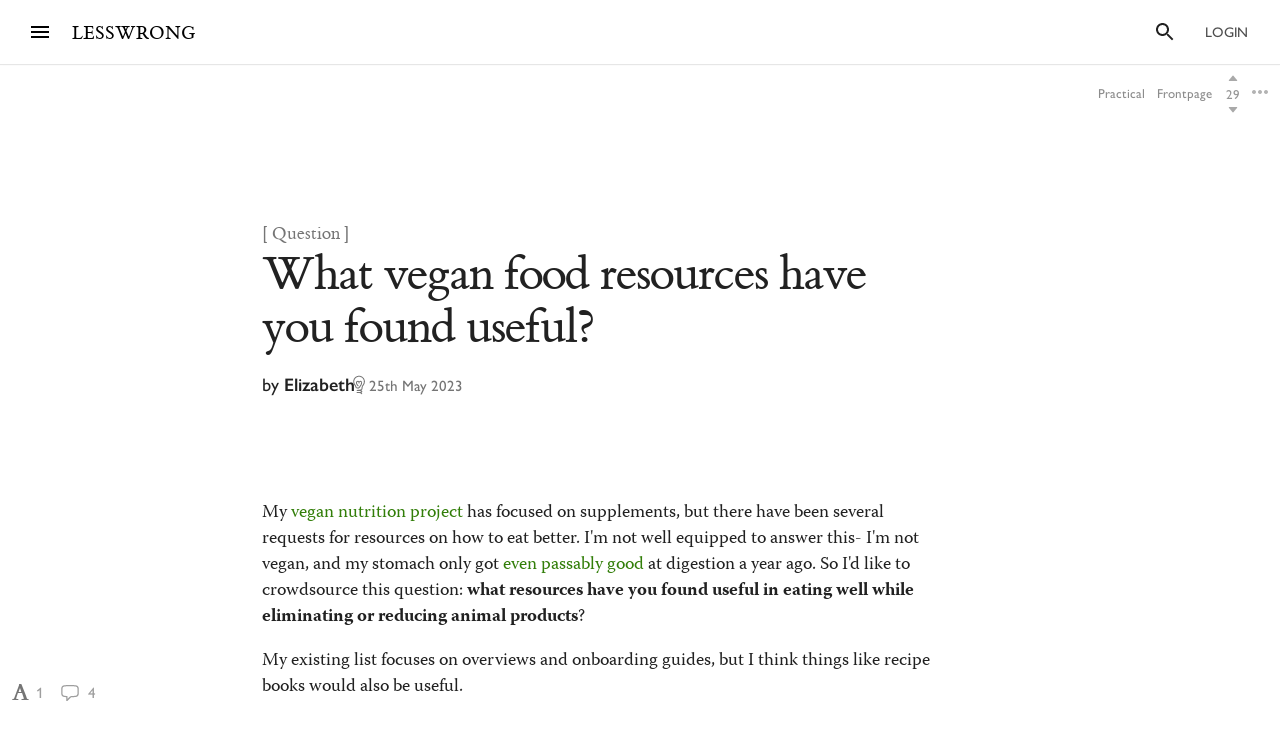

--- FILE ---
content_type: text/html; charset=utf-8
request_url: https://www.lesswrong.com/posts/feTZuDcSgDGcK7ePL/what-vegan-food-resources-have-you-found-useful
body_size: 63559
content:
<!DOCTYPE html><html><head><meta charSet="utf-8"/><meta name="viewport" content="width=device-width, initial-scale=1"/><link rel="stylesheet" href="/_next/static/chunks/62b28e563192aa4c.css" data-precedence="next"/><link rel="preload" as="script" fetchPriority="low" href="/_next/static/chunks/9e2dbcc476466311.js"/><script src="/_next/static/chunks/9febedcbe150d649.js" async=""></script><script src="/_next/static/chunks/08e3a6fd2382bcc4.js" async=""></script><script src="/_next/static/chunks/e3c78defeb391743.js" async=""></script><script src="/_next/static/chunks/d1671d9cc217b4b4.js" async=""></script><script src="/_next/static/chunks/40bc1e277ed24059.js" async=""></script><script src="/_next/static/chunks/turbopack-9512e45f061967fa.js" async=""></script><script src="/_next/static/chunks/621e1de5d821c479.js" async=""></script><script src="/_next/static/chunks/2746593ef81cea09.js" async=""></script><script src="/_next/static/chunks/7e966842591482dc.js" async=""></script><script src="/_next/static/chunks/d8cb3dcb7c1fa95a.js" async=""></script><script src="/_next/static/chunks/8f8f2d902479a600.js" async=""></script><script src="/_next/static/chunks/5368fa89ebbff07d.js" async=""></script><script src="/_next/static/chunks/4c1f57bbdce0bb05.js" async=""></script><script src="/_next/static/chunks/9063d5538db7061c.js" async=""></script><script src="/_next/static/chunks/c47d6c2986a158b4.js" async=""></script><script src="/_next/static/chunks/ba68a9b57f4d3627.js" async=""></script><script src="/_next/static/chunks/0a6cde617a5fadda.js" async=""></script><script src="/_next/static/chunks/c2d058f1a31c6504.js" async=""></script><script src="/_next/static/chunks/5073cb823c9effc1.js" async=""></script><script src="/_next/static/chunks/4050781a72ee2d85.js" async=""></script><script src="/_next/static/chunks/4c92ff1c92a77d8f.js" async=""></script><script src="/_next/static/chunks/db589a40dd9a85ea.js" async=""></script><script src="/_next/static/chunks/6a22ce2b0fe4a40f.js" async=""></script><script src="/_next/static/chunks/12731969598dde9b.js" async=""></script><script src="/_next/static/chunks/3fdf8d9a16e8db98.js" async=""></script><script src="/_next/static/chunks/898c857cf1a13a0c.js" async=""></script><script src="/_next/static/chunks/09c14ed6fbacea07.js" async=""></script><script src="/_next/static/chunks/4720faa0403277e5.js" async=""></script><script src="/_next/static/chunks/23dafa723b8eeedf.js" async=""></script><script src="/_next/static/chunks/6f926d0fa8ff7f97.js" async=""></script><script src="/_next/static/chunks/dc267558afb2c03c.js" async=""></script><script src="/_next/static/chunks/e5d82ffa12da91c1.js" async=""></script><script src="/_next/static/chunks/5048912740991989.js" async=""></script><script src="/_next/static/chunks/e4467d102322a61f.js" async=""></script><script src="/_next/static/chunks/9d8fcbd8647dd99e.js" async=""></script><meta http-equiv="delegate-ch" content="sec-ch-dpr https://res.cloudinary.com;"/><meta http-equiv="Accept-CH" content="DPR, Viewport-Width, Width"/><link rel="icon" href="https://res.cloudinary.com/lesswrong-2-0/image/upload/v1497915096/favicon_lncumn.ico"/><link rel="stylesheet" type="text/css" href="https://use.typekit.net/jvr1gjm.css"/><link rel="stylesheet" type="text/css" href="https://use.typekit.net/tqv5rhd.css"/><script>window.publicInstanceSettings = {"forumType":"LessWrong","title":"LessWrong","siteNameWithArticle":"LessWrong","siteUrl":"https://www.lesswrong.com","sentry":{"url":"https://1ab1949fc8d04608b43132f37bb2a1b0@sentry.io/1301611","environment":"production","release":"69f0f3c5d57b596e8249571383f8a280eff9bb23"},"debug":false,"aboutPostId":"bJ2haLkcGeLtTWaD5","faqPostId":"2rWKkWuPrgTMpLRbp","contactPostId":"ehcYkvyz7dh9L7Wt8","expectedDatabaseId":"production","tagline":"A community blog devoted to refining the art of rationality","faviconUrl":"https://res.cloudinary.com/lesswrong-2-0/image/upload/v1497915096/favicon_lncumn.ico","faviconWithBadge":"https://res.cloudinary.com/lesswrong-2-0/image/upload/v1497915096/favicon_with_badge.ico","forumSettings":{"headerTitle":"LESSWRONG","shortForumTitle":"LW","tabTitle":"LessWrong"},"analytics":{"environment":"lesswrong.com"},"cluster":{"enabled":true,"numWorkers":2},"testServer":false,"fmCrosspost":{"siteName":"the EA Forum","baseUrl":"https://forum.effectivealtruism.org/"},"allowTypeIIIPlayer":true,"hasRejectedContentSection":true,"hasCuratedPosts":true,"performanceMetricLogging":{"enabled":true,"batchSize":100},"reviewBotId":"tBchiz3RM7rPwujrJ","recombee":{"databaseId":"lightcone-infrastructure-lesswrong-prod-2","publicApiToken":"sb95OJbQ7mKLQAm1abPog2m5vCPj7XqZlVYdHGyANcjzqaHT5fX6HEgB0vCfiLav","enabled":true},"taggingName":"wikitag","taggingUrlCustomBase":"w","homepagePosts":{"feeds":[{"name":"forum-classic","label":"Latest","description":"The classic LessWrong frontpage algorithm that combines karma with time discounting, plus any tag-based weighting if applied.","showToLoggedOut":true},{"name":"recombee-hybrid","label":"Enriched","description":"An equal mix of Latest and Recommended.","showSparkleIcon":true,"defaultTab":true,"showToLoggedOut":true},{"name":"recombee-lesswrong-custom","label":"Recommended","description":"Personalized recommendations from the history of LessWrong, using a machine learning model that takes into account posts you've read and/or voted on.","showSparkleIcon":true,"showToLoggedOut":true},{"name":"ultrafeed","label":"Feed","description":"The new LessWrong feed","showLabsIcon":true,"isInfiniteScroll":true,"disabled":true},{"name":"forum-bookmarks","label":"Bookmarks","description":"A list of posts you saved because you wanted to have them findable later."},{"name":"forum-continue-reading","label":"Resume Reading","description":"Further posts in post sequences that you started reading.","disabled":true}]},"ultraFeedEnabled":true,"forum":{"numberOfDays":10,"postInterval":30,"numberOfWeeks":4,"numberOfYears":4,"maxPostsPerDay":5,"numberOfMonths":4},"type3":{"cutoffDate":"2023-07-01","explicitlyAllowedPostIds":[]},"locale":"en-US","mapbox":{"apiKey":"pk.eyJ1IjoiaGFicnlrYSIsImEiOiJjaWxvcnhidzgwOGlodHJrbmJ2bmVmdjRtIn0.inr-_5rWOOslGQxY8iDFOA"},"petrov":{"afterTime":1727400080403,"beforeTime":1727376805595,"petrovPostId":"6LJ6xcHEjKF9zWKzs","petrovServerUrl":"https://forum.effectivealtruism.org/graphql","petrovGamePostId":"KTEciTeFwL2tTujZk"},"reacts":{"addNewReactKarmaThreshold":10,"downvoteExistingReactKarmaThreshold":20,"addNameToExistingReactKarmaThreshold":5},"stripe":{"publicKey":"pk_live_51HtKAwA2QvoATZCZiy9f2nc6hA52YS1BE81cFu9FEV1IKar0Bwx6hIpxxxYHnhaxO9KM7kRYofZId3sUUI7Q0NeO00tGni3Wza"},"algolia":{"appId":"fakeAppId","searchKey":"fakeSearchKey","indexPrefix":"test_"},"llmChat":{"userIds":["McgHKH6MMYSnPwQcm","6Fx2vQtkYSZkaCvAg","MEu8MdhruX5jfGsFQ","YaNNYeR5HjKLDBefQ","hBEAsEpoNHaZfefxR","NFmcwmaFeTWfgrvBN","ZnpELPxzzD2CiigNy","Q7NW4XaWQmfPfdcFj","NXeHNNSFHGESrYkPv","QDNJ93vrjoaRBesk2","iMBN2523tmh4Yicc3","5iPRfSnjako6iM6LG","aBHfQ4C5fSM4TPyTn","n4M37rPXGyL6p8ivK","e9ToWWzhwWp5GSE7P","TCjNiBLBPyhZq5BuM","XLwKyCK7JmC292ZCC","S3ydcLKdejjkodNut","ENgxBL95Sc7MRwYty","KCExMGwS2ETzN3Ksr","XGEcH5rmq4yGvD82A","YFiFbXgjBpDKZT93g","dZMo8p7fGCgPMfdfD","Pdca6FNZBrXj9z28n","LHbu27FubhwFv8ZJt","gYxdDBQ3AZbde8HgZ","5JqkvjdNcxwN8D86a","6c2KCEXTGogBZ9KoE","haTrhurXNmNN8EiXc","cJnvyeYrotgZgfG8W"]},"logoUrl":"https://res.cloudinary.com/lesswrong-2-0/image/upload/v1498011194/LessWrong_Logo_skglnw.svg","ckEditor":{"uploadUrl":"https://39669.cke-cs.com/easyimage/upload/","webSocketUrl":"39669.cke-cs.com/ws"},"hasEvents":true,"logRocket":{"apiKey":"mtnxzn/lesswrong","sampleDensity":5},"reCaptcha":{"apiKey":"6LfFgqEUAAAAAHKdMgzGO-1BRBhHw1x6_8Ly1cXc"},"siteImage":"https://res.cloudinary.com/lesswrong-2-0/image/upload/v1654295382/new_mississippi_river_fjdmww.jpg","cloudinary":{"cloudName":"lesswrong-2-0","uploadPresetBanner":"navcjwf7","uploadPresetGridImage":"tz0mgw2s","uploadPresetSocialPreview":"nn5tppry"},"googleMaps":{"apiKey":"AIzaSyA3C48rl26gynG3qIuNuS-3Bh_Zz9jFXkY"},"adminAccount":{"email":"team@lesswrong.com","username":"LessWrong"},"annualReview":{"end":"2024-02-01T08:00:00Z","start":"2023-12-04T00:10:00Z","reviewPhaseEnd":"2024-01-15T08:00:00Z","votingPhaseEnd":"2024-02-01T08:00:00Z","nominationPhaseEnd":"2023-12-17T08:00:00Z","votingResultsPostId":"TSaJ9Zcvc3KWh3bjX","announcementPostPath":"/posts/B6CxEApaatATzown6/the-lesswrong-2022-review","reviewWinnerSectionsInfo":{"modeling":{"tag":"World Modeling","order":2,"title":"World","coords":{"leftXPct":0.05,"leftYPct":0,"rightXPct":0.57,"rightYPct":0,"middleXPct":0.31,"middleYPct":0,"leftFlipped":true,"leftWidthPct":0.26,"rightWidthPct":0.26,"middleWidthPct":0.26},"imgUrl":"https://res.cloudinary.com/lesswrong-2-0/image/upload/f_auto,q_auto/v1708753450/ohabryka_Aquarelle_sketch_by_Thomas_W._Schaller_inspired_by_top_15ba02c3-b268-45f1-a780-322bbaa6fc22_eu9l0l.png"},"ai safety":{"tag":"AI","order":5,"title":"Technical AI Safety","coords":{"leftXPct":0.2,"leftYPct":0.3,"rightXPct":0.554,"rightYPct":0.3,"middleXPct":0.467,"middleYPct":0.3,"leftFlipped":false,"leftWidthPct":0.267,"rightFlipped":true,"middleFlipped":false,"rightWidthPct":0.267,"middleWidthPct":0.267},"imgUrl":"https://res.cloudinary.com/lesswrong-2-0/image/upload/f_auto,fl_progressive,q_auto/v1708570131/lwbot_topographic_watercolor_artwork_of_a_giant_robot_hand_gent_e4e9f305-9611-4787-8768-d7af3d702ed4_ta2ii9.png"},"practical":{"tag":"Practical","order":3,"title":"Practical","coords":{"leftXPct":0.2,"leftYPct":0.05,"rightXPct":0.634,"rightYPct":0.05,"middleXPct":0.417,"middleYPct":0.05,"leftFlipped":false,"leftWidthPct":0.217,"rightWidthPct":0.217,"middleWidthPct":0.217},"imgUrl":"https://res.cloudinary.com/lesswrong-2-0/image/upload/f_auto,q_auto/v1708974564/ohabryka_Aquarelle_sketch_by_Thomas_W._Schaller_inspired_by_top_4f6449e2-569b-48a3-b878-a400315b3ef0_hqutxe.png"},"ai strategy":{"tag":"AI","order":4,"title":"AI Strategy","coords":{"leftXPct":0,"leftYPct":0,"rightXPct":0.66,"rightYPct":0,"middleXPct":0.33,"middleYPct":0,"leftFlipped":false,"leftWidthPct":0.33,"rightFlipped":true,"middleFlipped":false,"rightWidthPct":0.33,"middleWidthPct":0.33},"imgUrl":"https://res.cloudinary.com/lesswrong-2-0/image/upload/f_auto,q_auto/v1708753570/ohabryka_Aquarelle_sketch_by_Thomas_W._Schaller_inspired_by_top_8dda30ee-71d6-4b24-80c7-a8499a5b25c6_uacvgk.png"},"rationality":{"tag":"Rationality","order":0,"title":"Rationality","coords":{"leftXPct":0.12,"leftYPct":0,"rightXPct":0.72,"rightYPct":0,"middleXPct":0.42,"middleYPct":0,"leftFlipped":false,"leftWidthPct":0.3,"rightFlipped":true,"rightWidthPct":0.3,"middleWidthPct":0.3},"imgUrl":"https://res.cloudinary.com/lesswrong-2-0/image/upload/f_auto,q_auto/v1708753260/ohabryka_Aquarelle_sketch_by_Thomas_W._Schaller_inspired_by_top_09275054-eb84-43c4-9cfa-4a05e1818c9e_rmov5i.png"},"optimization":{"tag":"World Optimization","order":1,"title":"Optimization","coords":{"leftXPct":0.1,"leftYPct":0.2,"rightXPct":0.7,"rightYPct":0.2,"middleXPct":0.4,"middleYPct":0.2,"leftWidthPct":0.33,"rightFlipped":true,"middleFlipped":false,"rightWidthPct":0.33,"middleWidthPct":0.33},"imgUrl":"https://res.cloudinary.com/lesswrong-2-0/image/upload/f_auto,q_auto/v1708753382/ohabryka_Aquarelle_sketch_by_Thomas_W._Schaller_inspired_by_top_242eda7f-95a9-4c3b-8090-991a1b11286f_xcjhxq.png"}},"reviewWinnerYearGroupsInfo":{"2018":{"tag":null,"coords":{"leftXPct":0.01,"leftYPct":0.1,"rightXPct":0.72,"rightYPct":0.1,"middleXPct":0.34,"middleYPct":0.1,"leftFlipped":false,"leftWidthPct":0.33,"rightFlipped":false,"middleFlipped":false,"rightWidthPct":0.33,"middleWidthPct":0.33},"imgUrl":"https://res.cloudinary.com/lesswrong-2-0/image/upload/f_auto,q_auto/v1709008323/ruby37_green_on_white_aquarelle_sketch_by_thomas_schaller_of_ri_7a3fa89a-ac7a-466f-929f-b396cb4d9bd5_p8rh9t.png"},"2019":{"tag":null,"coords":{"leftXPct":0.01,"leftYPct":0.1,"rightXPct":0.72,"rightYPct":0.1,"middleXPct":0.34,"middleYPct":0.1,"leftFlipped":false,"leftWidthPct":0.33,"rightFlipped":false,"middleFlipped":false,"rightWidthPct":0.33,"middleWidthPct":0.33},"imgUrl":"https://res.cloudinary.com/lesswrong-2-0/image/upload/f_auto,q_auto/v1709008331/ruby37_blue_on_white_aquarelle_sketch_by_thomas_schaller_of_gre_f421cc99-2bb5-4357-b164-d05c2f4fe84e_aib1co.png"},"2020":{"tag":null,"coords":{"leftXPct":0.01,"leftYPct":0.01,"rightXPct":0.72,"rightYPct":0.01,"middleXPct":0.34,"middleYPct":0.01,"leftFlipped":false,"leftWidthPct":0.33,"rightFlipped":false,"middleFlipped":false,"rightWidthPct":0.33,"middleWidthPct":0.33},"imgUrl":"https://res.cloudinary.com/lesswrong-2-0/image/upload/f_auto,q_auto/v1709008346/ruby37_aquarelle_sketch_of_futuristic_landscape_by_thomas_schal_f07d5805-9fb0-4dcc-9295-7f063624e28c_slcokh.png"},"2021":{"tag":null,"coords":{"leftXPct":0.01,"leftYPct":0.1,"rightXPct":0.545,"rightYPct":0.1,"middleXPct":0.278,"middleYPct":0.1,"leftFlipped":false,"leftWidthPct":0.267,"rightFlipped":false,"middleFlipped":false,"rightWidthPct":0.267,"middleWidthPct":0.267},"imgUrl":"https://res.cloudinary.com/lesswrong-2-0/image/upload/a_270/q_auto,f_auto/ohabryka_Topographic_aquarelle_book_cover_by_Thomas_W._Schaller_f9c9dbbe-4880-4f12-8ebb-b8f0b900abc1_m4k6dy_734413"},"2022":{"tag":null,"coords":{"leftXPct":0,"leftYPct":0.1,"rightXPct":0.79,"rightYPct":0.1,"middleXPct":0.43,"middleYPct":0.1,"leftFlipped":false,"leftWidthPct":0.33,"rightFlipped":true,"rightWidthPct":0.33,"middleWidthPct":0.33},"imgUrl":"https://res.cloudinary.com/lesswrong-2-0/image/upload/f_auto,q_auto/v1709008351/ruby37_aquarelle_sketch_of_a_woman_focusing_hard_studying_in_an_2ac568ef-408e-4561-acc8-84c76bb42fba_gwt8uq.png"}},"showReviewOnFrontPageIfActive":true},"googleVertex":{"enabled":false},"intercomAppId":"wtb8z7sj","commentInterval":15,"googleDocImport":{"enabled":true},"moderationEmail":"team@lesswrong.com","timeDecayFactor":1.15,"googleTagManager":{"apiKey":"GTM-TRC765W"},"textReplacements":{"Less Wrong":"Down Bad","Alignment Forum":"Standards Committee","Artificial Intelligence":"Fake News"},"alternateHomePage":false,"gatherTownMessage":"Schelling social hours on Tues 1pm and Thurs 6pm PT","bookDisplaySetting":false,"gardenOpenToPublic":false,"karmaRewarderId100":"iqWr6C3oEB4yWpzn5","legacyRouteAcronym":"lw","maxRenderQueueSize":3,"recommendationsTab":{"manuallyStickiedPostIds":[]},"frontpageScoreBonus":0,"karmaRewarderId1000":"mBBmKWkmw8bgJmGiG","lightconeFundraiser":{"active":false,"postId":"5n2ZQcbc7r4R8mvqc","paymentLinkId":"plink_1QPdGLBlb9vL5IMTvkJ3LZ6v","unsyncedAmount":2082623.2,"thermometerBgUrl":"https://res.cloudinary.com/lesswrong-2-0/image/upload/q_auto,f_auto,h_400/v1732869999/Group_1_b4ap4h.png","thermometerGoalAmount":1000000,"thermometerGoal2Amount":2000000},"defaultVisibilityTags":[{"tagId":"Ng8Gice9KNkncxqcj","tagName":"Rationality","filterMode":10},{"tagId":"3uE2pXvbcnS9nnZRE","tagName":"World Modeling","filterMode":10}],"enableGoodHeartProject":false,"maxDocumentsPerRequest":5000,"defaultSequenceBannerId":"sequences/vnyzzznenju0hzdv6pqb.jpg","defaultModeratorComments":[{"id":"FfMok764BCY6ScqWm","label":"Option A"},{"id":"yMHoNoYZdk5cKa3wQ","label":"Option B"}],"newUserIconKarmaThreshold":50,"dialogueMatchmakingEnabled":true,"hideUnreviewedAuthorComments":"2023-04-04T18:54:35.895Z","gatherTownUserTrackingIsBroken":true,"postModerationWarningCommentId":"sLay9Tv65zeXaQzR4","commentModerationWarningCommentId":"LbGNE5Ssnvs6MYnLu","firstCommentAcknowledgeMessageCommentId":"QgwD7PkQHFp3nfhjj"}</script><script>_embedStyles=function(name,priority,css) {
    const styleNode = document.createElement("style");
    styleNode.append(document.createTextNode(css));
    styleNode.setAttribute("data-name", name);
    styleNode.setAttribute("data-priority", priority);

    const startNode = document.getElementById('jss-insertion-start');
    const endNode = document.getElementById('jss-insertion-end');
  
    if (!startNode || !endNode) {
      throw new Error('Insertion point markers not found');
    }
  
    styleNode.setAttribute('data-priority', priority.toString());
    styleNode.setAttribute('data-name', name);
    if (!window.serverInsertedStyleNodes) {
      window.serverInsertedStyleNodes = [];
    }
    window.serverInsertedStyleNodes.push(styleNode);
  
    const styleNodes = Array.from(document.querySelectorAll('style[data-priority]'));
    let left = 0;
    let right = styleNodes.length - 1;
  
    while (left <= right) {
      const mid = Math.floor((left + right) / 2);
      const midNode = styleNodes[mid];
      const midPriority = parseInt(midNode.getAttribute('data-priority') || '0', 10);
      const midName = midNode.getAttribute('data-name') || '';
    
      if (midPriority < priority || (midPriority === priority && midName < name)) {
        left = mid + 1;
      } else if (midPriority > priority || (midPriority === priority && midName > name)) {
        right = mid - 1;
      } else {
        // Equal priority and name, insert after this node
        midNode.insertAdjacentElement('afterend', styleNode);
        return;
      }
    }
  
    // If we didn't find an exact match, insert at the position determined by 'left'
    if (left === styleNodes.length) {
      // Insert before the end marker
      endNode.insertAdjacentElement('beforebegin', styleNode);
    } else if (left === 0) {
      // Insert after the start marker
      startNode.insertAdjacentElement('afterend', styleNode);
    } else {
      // Insert before the node at the 'left' index
      styleNodes[left].insertAdjacentElement('beforebegin', styleNode);
    }
  }</script><script id="jss-insertion-start"></script><script id="jss-insertion-end"></script><script src="/_next/static/chunks/a6dad97d9634a72d.js" noModule=""></script></head><body class="whiteBackground"><div hidden=""><!--$?--><template id="B:0"></template><!--/$--></div><script>
(function _addThemeClass() {
  let themeName="default";
  try {
    const getCookie = (name) => {
      const cookie = document.cookie.split(';').filter(c=>c.trim().startsWith(name+"="))[0];
      console.log(cookie);
      if (cookie) {
        return decodeURIComponent(cookie.split("=")[1]);
      }
    }
    const themeOptions = getCookie("theme")
    themeName = themeOptions ? JSON.parse(themeOptions).name : "default";
  } catch {
  }
  document.body.classList.add("theme-"+themeName);
})()</script><!--$?--><template id="B:2"></template><!--/$--><!--$?--><template id="B:1"></template><!--/$--><div style="opacity:0.001">x</div><script>requestAnimationFrame(function(){$RT=performance.now()});</script><script src="/_next/static/chunks/9e2dbcc476466311.js" id="_R_" async=""></script><script>(self.__next_f=self.__next_f||[]).push([0])</script><meta name="sentry-trace" content="49456da68e1c30ef7a80ab7b3c769191-c1ac8e007382e91f"/><meta name="baggage" content="sentry-environment=production,sentry-release=644b957fc0b2c93f66fff32056db7b79f3e5e622,sentry-public_key=1ab1949fc8d04608b43132f37bb2a1b0,sentry-trace_id=49456da68e1c30ef7a80ab7b3c769191,sentry-org_id=195791,sentry-sample_rand=0.7090549006902338"/><script src="/_next/static/chunks/a6dad97d9634a72d.js" noModule=""></script><script>(window[Symbol.for("ApolloSSRDataTransport")] ??= []).push((function(){const sharedValueMap = {"fa1cc187-58f0-4939-a2eb-f7b665638ed8":{"currentUser":null}};
const rehydrate = {"_R_2lb_":{"data":sharedValueMap['fa1cc187-58f0-4939-a2eb-f7b665638ed8'],"networkStatus":7},"_R_9ulb_":{"data":undefined,"networkStatus":7},"_R_9ulbH1_":{"data":undefined,"networkStatus":7},"_R_1pulb_":{"data":undefined,"networkStatus":7},"_R_j5gmdpulb_":{"data":undefined,"networkStatus":7}};
const events = [{"type":"started","options":{"fetchPolicy":"cache-first","ssr":true,"skip":false,"query":"query getCurrentUser{currentUser{...UsersCurrent}}fragment UsersCurrent on User{...UsersMinimumInfo oldSlugs groups jobTitle organization careerStage profileTagIds organizerOfGroupIds moderationStyle moderationGuidelines{...RevisionDisplay}bannedUserIds location googleLocation mapLocation mapLocationSet mapMarkerText mongoLocation shortformFeedId sortDraftsBy email emails banned paymentEmail paymentInfo postingDisabled allCommentingDisabled commentingOnOtherUsersDisabled conversationsDisabled usernameUnset taggingDashboardCollapsed beta acceptedTos pageUrl isReviewed nullifyVotes hideIntercom hideNavigationSidebar hideCommunitySection hasContinueReading expandedFrontpageSections{community recommendations quickTakes quickTakesCommunity popularComments}hidePostsRecommendations currentFrontpageFilter frontpageSelectedTab frontpageFilterSettings hideFrontpageFilterSettingsDesktop allPostsTimeframe allPostsSorting allPostsFilter allPostsShowLowKarma allPostsIncludeEvents allPostsHideCommunity allPostsOpenSettings draftsListSorting draftsListShowArchived draftsListShowShared lastNotificationsCheck bannedUserIds bannedPersonalUserIds moderationStyle noKibitz showHideKarmaOption markDownPostEditor hideElicitPredictions hideAFNonMemberInitialWarning commentSorting location googleLocation mongoLocation mapLocation mapLocationSet mapMarkerText htmlMapMarkerText nearbyEventsNotifications nearbyEventsNotificationsLocation nearbyEventsNotificationsRadius nearbyPeopleNotificationThreshold hideFrontpageMap emailSubscribedToCurated subscribedToDigest subscribedToNewsletter unsubscribeFromAll whenConfirmationEmailSent hideSubscribePoke hideMeetupsPoke hideHomeRHS noCollapseCommentsFrontpage noCollapseCommentsPosts noSingleLineComments showCommunityInRecentDiscussion karmaChangeNotifierSettings karmaChangeLastOpened shortformFeedId viewUnreviewedComments recommendationSettings theme hasAnyBookmarks hiddenPostsMetadata{postId}auto_subscribe_to_my_posts auto_subscribe_to_my_comments autoSubscribeAsOrganizer noExpandUnreadCommentsReview hideFrontpageBookAd abTestKey abTestOverrides sortDraftsBy reactPaletteStyle petrovPressedButtonDate petrovLaunchCodeDate petrovOptOut lastUsedTimezone acknowledgedNewUserGuidelines notificationSubforumUnread notificationRepliesToMyComments subforumPreferredLayout hideJobAdUntil criticismTipsDismissed allowDatadogSessionReplay hideFrontpageBook2020Ad showDialoguesList showMyDialogues showMatches showRecommendedPartners hideActiveDialogueUsers hideSunshineSidebar optedOutOfSurveys postGlossariesPinned generateJargonForDrafts generateJargonForPublishedPosts}fragment UsersMinimumInfo on User{_id slug createdAt username displayName profileImageId karma afKarma deleted isAdmin htmlBio jobTitle organization postCount commentCount sequenceCount afPostCount afCommentCount spamRiskScore tagRevisionCount reviewedByUserId}fragment RevisionDisplay on Revision{_id version html wordCount htmlHighlight plaintextDescription}","notifyOnNetworkStatusChange":false,"nextFetchPolicy":undefined},"id":"fa1cc187-58f0-4939-a2eb-f7b665638ed8"},{"type":"next","value":{"data":sharedValueMap['fa1cc187-58f0-4939-a2eb-f7b665638ed8']},"id":"fa1cc187-58f0-4939-a2eb-f7b665638ed8"},{"type":"completed","id":"fa1cc187-58f0-4939-a2eb-f7b665638ed8"},{"type":"started","options":{"variables":{"documentId":"feTZuDcSgDGcK7ePL","sequenceId":null},"skip":false,"context":{"batchKey":"singlePost"},"fetchPolicy":"cache-first","query":"query PostsPageWrapper($documentId:String$sequenceId:String){post(input:{selector:{documentId:$documentId}}allowNull:true){result{...PostsWithNavigation}}}fragment PostsWithNavigation on Post{...PostsPage ...PostSequenceNavigation tableOfContents reviewWinner{...ReviewWinnerAll}...PostPodcastEpisode glossary{...JargonTermsPost}}fragment PostsPage on Post{...PostsDetails version contents{...RevisionDisplay}myEditorAccess}fragment PostsDetails on Post{...PostsListBase canonicalSource noIndex viewCount tags{...TagPreviewFragment}socialPreviewData{_id text imageUrl}tagRelevance commentSortOrder sideCommentVisibility collectionTitle canonicalPrevPostSlug canonicalNextPostSlug canonicalSequenceId canonicalBookId canonicalSequence{_id title}canonicalBook{_id title}canonicalCollection{_id title}bannedUserIds moderationStyle currentUserVote currentUserExtendedVote feedLink feed{...RSSFeedMinimumInfo}sourcePostRelations{_id sourcePostId sourcePost{...PostsListWithVotes}order}targetPostRelations{_id sourcePostId targetPostId targetPost{...PostsListWithVotes}order}rsvps activateRSVPs fmCrosspost{isCrosspost hostedHere foreignPostId}}fragment PostsListBase on Post{...PostsBase ...PostsAuthors readTimeMinutes rejectedReason customHighlight{_id html plaintextDescription}lastPromotedComment{_id user{...UsersMinimumInfo}}bestAnswer{...CommentsList}tags{...TagBasicInfo}socialPreviewData{_id imageUrl}feedId totalDialogueResponseCount unreadDebateResponseCount dialogTooltipPreview disableSidenotes}fragment PostsBase on Post{...PostsMinimumInfo url postedAt sticky metaSticky stickyPriority status frontpageDate meta deletedDraft postCategory tagRelevance shareWithUsers sharingSettings linkSharingKey contents_latest commentCount voteCount baseScore extendedScore emojiReactors unlisted score lastVisitedAt isFuture isRead lastCommentedAt lastCommentPromotedAt canonicalCollectionSlug curatedDate commentsLocked commentsLockedToAccountsCreatedAfter debate question hiddenRelatedQuestion originalPostRelationSourceId userId location googleLocation onlineEvent globalEvent startTime endTime localStartTime localEndTime eventRegistrationLink joinEventLink facebookLink meetupLink website contactInfo isEvent eventImageId eventType types groupId reviewedByUserId suggestForCuratedUserIds suggestForCuratedUsernames reviewForCuratedUserId authorIsUnreviewed afDate suggestForAlignmentUserIds reviewForAlignmentUserId afBaseScore afExtendedScore afCommentCount afLastCommentedAt afSticky hideAuthor moderationStyle ignoreRateLimits submitToFrontpage shortform onlyVisibleToLoggedIn onlyVisibleToEstablishedAccounts reviewCount reviewVoteCount positiveReviewVoteCount manifoldReviewMarketId annualReviewMarketProbability annualReviewMarketIsResolved annualReviewMarketYear annualReviewMarketUrl group{_id name organizerIds}rsvpCounts podcastEpisodeId forceAllowType3Audio nominationCount2019 reviewCount2019 votingSystem disableRecommendation}fragment PostsMinimumInfo on Post{_id slug title draft shortform hideCommentKarma af userId coauthorUserIds rejected collabEditorDialogue}fragment PostsAuthors on Post{user{...UsersMinimumInfo profileImageId moderationStyle bannedUserIds moderatorAssistance groups banned allCommentingDisabled}coauthors{...UsersMinimumInfo}}fragment UsersMinimumInfo on User{_id slug createdAt username displayName profileImageId karma afKarma deleted isAdmin htmlBio jobTitle organization postCount commentCount sequenceCount afPostCount afCommentCount spamRiskScore tagRevisionCount reviewedByUserId}fragment CommentsList on Comment{_id postId tagId tag{_id slug}relevantTagIds relevantTags{...TagPreviewFragment}tagCommentType parentCommentId topLevelCommentId descendentCount title contents{_id html plaintextMainText wordCount}postedAt lastEditedAt repliesBlockedUntil userId draft deleted deletedPublic deletedByUserId deletedReason hideAuthor authorIsUnreviewed user{...UsersMinimumInfo}currentUserVote currentUserExtendedVote baseScore extendedScore score voteCount emojiReactors af afDate moveToAlignmentUserId afBaseScore afExtendedScore suggestForAlignmentUserIds reviewForAlignmentUserId needsReview answer parentAnswerId retracted postVersion reviewedByUserId shortform shortformFrontpage lastSubthreadActivity moderatorHat hideModeratorHat nominatedForReview reviewingForReview promoted promotedByUser{...UsersMinimumInfo}directChildrenCount votingSystem isPinnedOnProfile debateResponse rejected rejectedReason originalDialogueId forumEventId forumEventMetadata}fragment TagPreviewFragment on Tag{...TagBasicInfo isRead parentTag{...TagBasicInfo}subTags{...TagBasicInfo}description{_id htmlHighlight}canVoteOnRels isArbitalImport}fragment TagBasicInfo on Tag{_id userId name shortName slug core postCount adminOnly canEditUserIds suggestedAsFilter needsReview descriptionTruncationCount createdAt wikiOnly deleted isSubforum noindex isArbitalImport isPlaceholderPage baseScore extendedScore score afBaseScore afExtendedScore voteCount currentUserVote currentUserExtendedVote}fragment RSSFeedMinimumInfo on RSSFeed{_id userId user{...UsersMinimumInfo}createdAt ownedByUser displayFullContent nickname url importAsDraft}fragment PostsListWithVotes on Post{...PostsList currentUserVote currentUserExtendedVote ...PostPodcastEpisode}fragment PostsList on Post{...PostsListBase deletedDraft contents{_id htmlHighlight plaintextDescription wordCount version}fmCrosspost{isCrosspost hostedHere foreignPostId}bannedUserIds}fragment PostPodcastEpisode on Post{podcastEpisode{_id title podcast{_id title applePodcastLink spotifyPodcastLink}episodeLink externalEpisodeId}}fragment RevisionDisplay on Revision{_id version html wordCount htmlHighlight plaintextDescription}fragment PostSequenceNavigation on Post{sequence(sequenceId:$sequenceId){...SequencesPageFragment}prevPost(sequenceId:$sequenceId){...PostsListWithVotes sequence(sequenceId:$sequenceId prevOrNext:\"prev\"){_id}}nextPost(sequenceId:$sequenceId){...PostsListWithVotes sequence(sequenceId:$sequenceId prevOrNext:\"next\"){_id}}}fragment SequencesPageFragment on Sequence{...SequencesPageTitleFragment createdAt userId user{...UsersMinimumInfo}contents{...RevisionDisplay}gridImageId bannerImageId canonicalCollectionSlug draft isDeleted hidden hideFromAuthorPage noindex curatedOrder userProfileOrder af postsCount readPostsCount}fragment SequencesPageTitleFragment on Sequence{_id title canonicalCollectionSlug canonicalCollection{_id title}}fragment ReviewWinnerAll on ReviewWinner{_id category curatedOrder postId reviewYear reviewRanking reviewWinnerArt{...ReviewWinnerArtImages}competitorCount}fragment ReviewWinnerArtImages on ReviewWinnerArt{_id postId splashArtImagePrompt splashArtImageUrl activeSplashArtCoordinates{...SplashArtCoordinatesEdit}}fragment SplashArtCoordinatesEdit on SplashArtCoordinate{...SplashArtCoordinates createdAt}fragment SplashArtCoordinates on SplashArtCoordinate{_id reviewWinnerArtId leftXPct leftYPct leftHeightPct leftWidthPct leftFlipped middleXPct middleYPct middleHeightPct middleWidthPct middleFlipped rightXPct rightYPct rightHeightPct rightWidthPct rightFlipped}fragment JargonTermsPost on JargonTerm{_id term humansAndOrAIEdited approved deleted altTerms contents{...RevisionDisplay}}","notifyOnNetworkStatusChange":false,"nextFetchPolicy":undefined},"id":"372e7dc8-a833-46dd-83c2-a28c8d033da2"}];
return {rehydrate,events}})())</script><script>_embedStyles("Layout",0,".Layout-fullscreenBodyWrapper{overflow:auto;flex-grow:1;flex-basis:0}@media (max-width:599.95px){.Layout-fullscreenBodyWrapper{overflow:visible}}@supports (grid-template-areas:\"title\"){.Layout-spacedGridActivated{display:grid;grid-template-areas:\"navSidebar ... main imageGap sunshine\";grid-template-columns:minmax(0,min-content) minmax(0,1fr) minmax(0,min-content) minmax(0,7fr) minmax(0,min-content)}}@media (max-width:1279.95px){.Layout-gridBreakpointMd{display:block}}@media (max-width:959.95px){.Layout-gridBreakpointSm{display:block}}.Layout-eaHomeLayout{display:flex;align-items:start}@media (max-width:1279.95px){.Layout-eaHomeLayout{display:block}}.Layout-navSidebar{grid-area:navSidebar}.Layout-sunshine{grid-area:sunshine}.Layout-languageModelLauncher{top:-57px;right:-334px;position:absolute}@media (max-width:1919.95px){.Layout-languageModelLauncher{display:none}}.Layout-topLevelContainer{width:100%;display:flex;min-height:100vh;flex-direction:row}.Layout-pageContent{display:flex;flex-grow:1;min-width:0;flex-shrink:1;flex-direction:column}.Layout-llmChatColumn{flex-grow:0;flex-shrink:0}html{color:#000;font-size:13px;box-sizing:border-box;-webkit-font-smoothing:antialiased;-moz-osx-font-smoothing:grayscale;--ck-z-modal:10000000002!important;--ck-z-panel:10000000002!important}*,::after,::before{box-sizing:inherit}body{margin:0}@media print{body{background:#fff}}h1,h1 *,h2,h2 *,h3,h3 *,h4,h4 *{font-weight:500}input,input:focus,textarea,textarea:focus{color:#000;border:0;outline:0}button{border:0;cursor:pointer;box-shadow:none}figure{margin:1em 0}.message.error{color:#e04e4b}.ais-InstantSearch__root{font-family:inherit!important}.noscript-warning{padding:20px;font-size:17px}a,a:active,a:hover{text-decoration:none}a{color:inherit;cursor:pointer}a:active,a:hover{opacity:.5}.grecaptcha-badge,figure:after{visibility:hidden}.reCaptcha-text{color:rgba(0,0,0,.5);font-size:11px;font-family:sans-serif}.thoughtSaverFrame{width:100%;border:0;height:500px;border-radius:5px}.ck-mentions-balloon{--ck-color-text:rgba(0,0,0,1);--ck-color-panel-border:#c4c4c4;--ck-color-list-background:#fff;--ck-color-panel-background:#fff;--ck-color-list-button-on-background:#198cf0;--ck-color-list-button-hover-background:#e6e6e6;--ck-color-list-button-on-background-focus:#0e7fe1}.ck-comment-marker{border-top:none!important;border-bottom:none!important}.ck-powered-by,.ck-powered-by-balloon{display:none!important}.comments-node-even{background-color:#f2f2f2}.comments-node-odd{background-color:#fcfcfc}.comments-node-root{background:#fff;margin-bottom:17px;backdrop-filter:none}@media screen and (max-width:715px){.comments-node-root{margin-bottom:10px}}@media screen and (max-width:400px){.comments-node-root{padding-top:5px;margin-bottom:8px}.comments-node .comments-node{margin-left:5px;margin-bottom:5px}}.comments-edit-form{position:relative}.comments-edit-form .form-submit{text-align:right;margin-right:10px}.comments-load-more{margin-left:10px}.comments-node-its-getting-nested-here{margin-left:7px!important;margin-bottom:7px!important}.comments-node-so-take-off-all-your-margins{margin-left:6px!important;margin-bottom:6px!important}.comments-node-im-getting-so-nested,.comments-node-im-gonna-drop-my-margins{margin-left:5px!important;margin-bottom:5px!important}.comments-node-what-are-you-even-arguing-about{margin-left:4px!important;margin-bottom:4px!important}.comments-node-are-you-sure-this-is-a-good-idea{margin-left:3px!important;margin-bottom:3px!important}.comments-node-seriously-what-the-fuck{transform:rotate(.5deg);margin-left:2px!important;margin-bottom:2px!important}.comments-node-are-you-curi-and-lumifer-specifically{transform:rotate(1deg);margin-left:1px!important;margin-bottom:1px!important}.comments-node-cuz-i-guess-that-makes-sense-but-like-really-tho{transform:rotate(-1deg);margin-left:1px!important;margin-bottom:1px!important}.recent-comments-node.loading{padding:35px;min-height:80px;background-color:#f2f2f2}.editor blockquote div,.editor blockquote span,.recent-comments-node .comments-node{margin:0}.recent-comments-node.comments-node-root{position:inherit;margin-bottom:.8em;background-color:none}.dialogue-message-input-wrapper{display:flex;margin-top:12px;flex-direction:column}.dialogue-message-input{order:2;border:2px solid!important;margin:12px 0;padding:26px 16px 40px;position:relative;border-radius:3px}.dialogue-message-input[user-order=\"1\"] .dialogue-message-input-header{color:#1192e8!important}.dialogue-message-input[user-order=\"2\"] .dialogue-message-input-header{color:#198038!important}.dialogue-message-input[user-order=\"3\"] .dialogue-message-input-header{color:#b28600!important}.dialogue-message-input[user-order=\"4\"] .dialogue-message-input-header{color:#9f1853!important}.dialogue-message-input[user-order=\"5\"] .dialogue-message-input-header{color:#a56eff!important}.dialogue-message-input[user-order=\"6\"] .dialogue-message-input-header{color:#6c7bff!important}.dialogue-message-input-header{top:-14px;padding:4px;position:absolute;background-color:#fff}.dialogue-message-input button{right:16px;bottom:12px;display:block;padding:0;position:absolute;min-height:unset;margin-left:auto;margin-right:-8px;margin-bottom:-4px}.dialogue-message{padding:22px 8px 8px 0;position:relative;margin-top:6px}.dialogue-message[user-order=\"1\"] .dialogue-message-header{color:#1192e8!important}.dialogue-message[user-order=\"2\"] .dialogue-message-header{color:#198038!important}.dialogue-message[user-order=\"3\"] .dialogue-message-header{color:#b28600!important}.dialogue-message[user-order=\"4\"] .dialogue-message-header{color:#9f1853!important}.dialogue-message[user-order=\"5\"] .dialogue-message-header{color:#a56eff!important}.dialogue-message[user-order=\"6\"] .dialogue-message-header{color:#6c7bff!important}.dialogue-message p,.dialogue-message-input p{margin-bottom:0!important}.dialogue-message-header{top:0;position:absolute}.dialogue-message-header b{font-weight:600}body.t3a-sticky-player-visible .StickyDigestAd-root{bottom:78px}.t3a-heading-play-button{display:none}@media screen and (min-width:850px){.t3a-heading-play-button{top:0;left:0;color:#fff;width:1.5rem;border:0;cursor:pointer;height:1.5rem;display:block;outline:0;z-index:10;position:absolute;transform:translate(0,0);margin-left:-34px;margin-right:10px;border-radius:9999px;background-color:#ddd}.t3a-heading-play-button:hover{background-color:#bdbdbd}.t3a-heading-play-button:focus{outline:0}.t3a-heading-play-icon{display:flex;align-items:center;margin-right:-1px;justify-content:center}h1 .t3a-heading-play-button{margin-top:10px}h2 .t3a-heading-play-button{margin-top:7px}h3 .t3a-heading-play-button{margin-top:3px}}.editor{min-height:220px;border-radius:2px;margin-bottom:2em}figure:after{clear:both;height:0;content:Foo}.draft-image,figure:after{display:block}.draft-image.center{margin-left:auto;margin-right:auto}.draft-image.right{float:right}.form-component-CommentEditor,.form-component-EditorFormComponent{position:static!important}.dividerBlock{width:100%;border:0;height:100%;margin:32px 0;display:flex;text-align:center;align-items:center;justify-content:center}.dividerBlock::after{color:rgba(0,0,0,.26);content:•••;font-size:1rem;margin-left:12px;letter-spacing:12px}.form-input{margin:16px 0;position:relative}.form-component-EditTitle{margin:0;flex-grow:1}.form-cancel{margin-left:25px}.form-component-MuiInput{margin-bottom:0}.form-component-AlignmentCheckbox{position:relative}@media screen and (max-width:715px){.primary-form-submit-button{float:left}}h3,style~p{margin-top:0}.ais-Breadcrumb-list,.ais-CurrentRefinements-list,.ais-HierarchicalMenu-list,.ais-Hits-list,.ais-InfiniteHits-list,.ais-InfiniteResults-list,.ais-Menu-list,.ais-NumericMenu-list,.ais-Pagination-list,.ais-RatingMenu-list,.ais-RefinementList-list,.ais-Results-list,.ais-ToggleRefinement-list{margin:0;padding:0;list-style:none}.ais-ClearRefinements-button,.ais-CurrentRefinements-delete,.ais-CurrentRefinements-reset,.ais-HierarchicalMenu-showMore,.ais-InfiniteHits-loadMore,.ais-InfiniteResults-loadMore,.ais-Menu-showMore,.ais-RangeInput-submit,.ais-RefinementList-showMore,.ais-SearchBox-reset,.ais-SearchBox-submit{font:inherit;color:inherit;border:0;cursor:pointer;padding:0;overflow:visible;background:0 0;line-height:normal;user-select:none;-ms-user-select:none;-moz-user-select:none;-webkit-user-select:none}.ais-ClearRefinements-button::-moz-focus-inner,.ais-CurrentRefinements-delete::-moz-focus-inner,.ais-CurrentRefinements-reset::-moz-focus-inner,.ais-HierarchicalMenu-showMore::-moz-focus-inner,.ais-InfiniteHits-loadMore::-moz-focus-inner,.ais-InfiniteResults-loadMore::-moz-focus-inner,.ais-Menu-showMore::-moz-focus-inner,.ais-RangeInput-submit::-moz-focus-inner,.ais-RefinementList-showMore::-moz-focus-inner,.ais-SearchBox-reset::-moz-focus-inner,.ais-SearchBox-submit::-moz-focus-inner{border:0;padding:0}.ais-ClearRefinements-button[disabled],.ais-CurrentRefinements-delete[disabled],.ais-CurrentRefinements-reset[disabled],.ais-HierarchicalMenu-showMore[disabled],.ais-InfiniteHits-loadMore[disabled],.ais-InfiniteResults-loadMore[disabled],.ais-Menu-showMore[disabled],.ais-RangeInput-submit[disabled],.ais-RefinementList-showMore[disabled],.ais-SearchBox-reset[disabled],.ais-SearchBox-submit[disabled]{cursor:default}.ais-Breadcrumb-item,.ais-Breadcrumb-list,.ais-Pagination-list,.ais-PoweredBy,.ais-RangeInput-form,.ais-RatingMenu-link{display:flex;align-items:center;-ms-flex-align:center;-webkit-box-align:center}.ais-HierarchicalMenu-list .ais-HierarchicalMenu-list{margin-left:1em}.ais-PoweredBy-logo{width:70px;height:auto;display:block}.ais-RatingMenu-starIcon{width:20px;height:20px;display:block}.ais-SearchBox-input::-ms-clear,.ais-SearchBox-input::-ms-reveal{width:0;height:0;display:none}.ais-SearchBox-input::-webkit-search-cancel-button,.ais-SearchBox-input::-webkit-search-decoration,.ais-SearchBox-input::-webkit-search-results-button,.ais-SearchBox-input::-webkit-search-results-decoration{display:none}.ais-RangeSlider .rheostat{overflow:visible;margin-top:40px;margin-bottom:40px}.ais-RangeSlider .rheostat-background{top:0;width:100%;border:1px solid #aaa;height:6px;position:relative;background-color:#fff}.ais-RangeSlider .rheostat-handle{top:-7px;margin-left:-12px}.ais-RangeSlider .rheostat-progress{top:1px;height:4px;position:absolute;background-color:#303030}.rheostat-handle{width:20px;border:1px solid #303030;cursor:grab;height:20px;z-index:1;position:relative;border-radius:50%;background-color:#fff}.rheostat-marker{width:1px;height:5px;position:absolute;margin-left:-1px;background-color:#aaa}.rheostat-marker--large{height:9px}.rheostat-value{padding-top:15px}.rheostat-tooltip,.rheostat-value{position:absolute;transform:translateX(-50%);text-align:center;margin-left:50%;-webkit-transform:translateX(-50%)}.rheostat-tooltip{top:-22px}p{margin-top:1em;margin-bottom:1em}p:first-child{margin-top:0}p:last-child{margin-bottom:0}.mapboxgl-popup{z-index:6;will-change:auto!important}@font-face{font-family:GreekFallback;src:local(\"Arial\");unicode-range:U+0370-03FF,U+1F00-1FFF}@font-face{font-family:ETBookRoman;src:url(https://res.cloudinary.com/lesswrong-2-0/raw/upload/v1723063815/et-book-roman-line-figures_tvofzs.woff)format(\"woff\")}.ck-table-properties-form__alignment-row{display:none!important}.Layout-searchResultsArea{top:0;width:100%;z-index:1100;position:absolute}@media (max-width:959.95px){.Layout-hideHomepageMapOnMobile{display:none}}.Layout-stickyWrapper{transform:translateY(20px);transition:transform 200ms ease-in-out;margin-bottom:20px}.Layout-stickyWrapperHeaderVisible{transform:translateY(84px)}");_embedStyles("PageBackgroundWrapper",0,".PageBackgroundWrapper-wrapper{position:relative;overflow-x:clip}.PageBackgroundWrapper-fullscreen{height:max(100vh,600px);display:flex;flex-direction:column}");_embedStyles("Header",0,".Header-appBar,.Header-appBar.Header-blackBackgroundAppBar{box-shadow:0 1px 1px rgba(0,0,0,.05),0 1px 1px rgba(0,0,0,.05)}.Header-appBar{color:#000;width:100%;display:flex;z-index:1100;position:static;box-sizing:border-box;flex-shrink:0;flex-direction:column;backdrop-filter:blur(4px);background-color:rgba(255,255,255,.65)}.Header-appBar.Header-blackBackgroundAppBar{background:rgba(255,255,255,.65)}.Header-appBarDarkBackground{box-shadow:none;--header-text-color:#fff;--header-contrast-color:#000}.Header-appBarDarkBackground,.Header-appBarDarkBackground .Header-titleLink,.Header-appBarDarkBackground .HeaderSubtitle-subtitle,.Header-appBarDarkBackground .KarmaChangeNotifier-gainedPoints,.Header-appBarDarkBackground .KarmaChangeNotifier-starIcon,.Header-appBarDarkBackground .MessagesMenuButton-buttonClosed,.Header-appBarDarkBackground .NotificationsMenuButton-badge,.Header-appBarDarkBackground .NotificationsMenuButton-buttonClosed,.Header-appBarDarkBackground .SearchBar-searchIcon,.Header-appBarDarkBackground .UsersMenu-arrowIcon,.Header-appBarDarkBackground .ais-SearchBox-input{color:var(--header-text-color)}.Header-appBarDarkBackground .ais-SearchBox-input::placeholder{color:var(--header-text-color)}.Header-appBarDarkBackground .EAButton-variantContained{color:var(--header-contrast-color);background-color:var(--header-text-color)}.Header-appBarDarkBackground .EAButton-greyContained{color:var(--header-text-color);background-color:color-mix(in oklab,var(--header-text-color) 15%,var(--header-contrast-color))}.Header-appBarDarkBackground .EAButton-greyContained:hover{background-color:color-mix(in oklab,var(--header-text-color) 10%,transparent)!important}.Header-appBarDarkBackground .EAButton-variantContained:hover{background-color:color-mix(in oklab,var(--header-text-color) 90%,var(--header-contrast-color))}.Header-root{height:64px}@media (max-width:599.95px){.Header-root{height:56px}}@media print{.Header-root{display:none}}.Header-titleSubtitleContainer{display:flex;align-items:center}.Header-titleFundraiserContainer{display:flex;align-items:center;flex-direction:row}.Header-title{top:3px;flex:1;color:rgba(0,0,0,.54);position:relative;padding-right:8px}.Header-titleLink{color:#000;height:19px;display:flex;font-size:19px;align-items:center}.Header-titleLink:active,.Header-titleLink:hover{opacity:.7;text-decoration:none}.Header-menuButton{margin-left:-8px;margin-right:8px}.Header-icon{width:24px;height:24px}.Header-siteLogo{margin-left:-7px;margin-right:6px}@media (max-width:959.95px){.Header-siteLogo{margin-left:-12px;margin-right:3px}}@media (min-width:1424px){.Header-hideLgUp{display:none!important}}@media (max-width:1423.95px){.Header-hideMdDown{display:none!important}}@media (max-width:959.95px){.Header-hideSmDown{display:none!important}}@media (max-width:599.95px){.Header-hideXsDown{display:none!important}}@media (min-width:960px){.Header-hideMdUp{display:none!important}}.Header-rightHeaderItems{display:flex;margin-left:auto;margin-right:-8px}.Header-searchSSRStandin{min-width:48px}.Header-headroom .headroom{top:unset;left:0;right:0;z-index:1300}.Header-headroom .headroom--unfixed{position:relative;transform:translateY(0)}.Header-headroom .headroom--scrolled{transition:transform 200ms ease-in-out}.Header-headroom .headroom--unpinned{position:fixed;transform:translateY(-100%)}.Header-headroom .headroom--pinned{position:fixed;transform:translateY(0)}.Header-headroomPinnedOpen .headroom--unpinned{transform:none!important}.Header-headroomPinnedOpen .headroom--unfixed{position:fixed!important}.Header-lightconeFundraiserHeaderItem,.Header-lightconeFundraiserHeaderItemSmall{color:#b3884f;font-size:1.4rem;font-family:ETBookRoman,warnock-pro,Palatino,\"Palatino Linotype\",\"Palatino LT STD\",\"Book Antiqua\",Georgia,serif;margin-left:8px}.Header-lightconeFundraiserHeaderItemSmall{font-weight:600;margin-bottom:1.5px}@media (min-width:1280px){.Header-reserveSpaceForLlmChatSidebar .headroom{width:calc(100% - 500px)}}");_embedStyles("MuiToolbar",-10,".MuiToolbar-root{display:flex;position:relative;align-items:center}.MuiToolbar-gutters{padding-left:16px;padding-right:16px}@media (min-width:600px){.MuiToolbar-gutters{padding-left:24px;padding-right:24px}}.MuiToolbar-regular{min-height:56px}@media (min-width:0px) and (orientation:landscape){.MuiToolbar-regular{min-height:48px}}@media (min-width:600px){.MuiToolbar-regular{min-height:64px}}.MuiToolbar-dense{min-height:48px}");_embedStyles("MuiIconButton",-10,".MuiIconButton-root{flex:0 0 auto;color:rgba(0,0,0,.54);padding:12px;overflow:visible;font-size:1.5rem;text-align:center;transition:background-color 150ms cubic-bezier(.4,0,.2,1) 0ms;border-radius:50%}.MuiIconButton-root:hover{background-color:rgba(0,0,0,.08)}.MuiIconButton-root.MuiIconButton-disabled{color:rgba(0,0,0,.26)}@media (hover:none){.MuiIconButton-root:hover{background-color:transparent}}.MuiIconButton-root:hover.MuiIconButton-disabled{background-color:transparent}.MuiIconButton-colorInherit{color:inherit}.MuiIconButton-colorPrimary,.MuiIconButton-colorSecondary{color:#5f9b65}.MuiIconButton-colorPrimary:hover{background-color:rgba(95,155,101,.08)}@media (hover:none){.MuiIconButton-colorPrimary:hover{background-color:transparent}}.MuiIconButton-colorSecondary:hover{background-color:rgba(95,155,101,.08)}@media (hover:none){.MuiIconButton-colorSecondary:hover{background-color:transparent}}.MuiIconButton-label{width:100%;display:flex;align-items:inherit;justify-content:inherit}");_embedStyles("MuiButtonBase",-11,".MuiButtonBase-root{color:inherit;border:0;cursor:pointer;margin:0;display:inline-flex;outline:0;padding:0;position:relative;align-items:center;user-select:none;border-radius:0;vertical-align:middle;-moz-appearance:none;justify-content:center;text-decoration:none;background-color:transparent;-webkit-appearance:none;-webkit-tap-highlight-color:transparent}.MuiButtonBase-root::-moz-focus-inner{border-style:none}.MuiButtonBase-root.MuiButtonBase-disabled{cursor:default;pointer-events:none}");_embedStyles("ForumIcon",-2,".ForumIcon-root{width:var(--icon-size, 1em);height:var(--icon-size, 1em);display:inline-block;font-size:var(--icon-size, 24px);flex-shrink:0;user-select:none}.ForumIcon-linkRotation{transform:rotate(-45deg)}.ForumIcon-linkRotation.MuiListItemIcon-root{margin-right:12px}");_embedStyles("MuiSvgIcon",-10,".MuiSvgIcon-root{fill:currentColor;width:1em;height:1em;display:inline-block;font-size:24px;transition:fill 200ms cubic-bezier(.4,0,.2,1) 0ms;flex-shrink:0;user-select:none}");_embedStyles("MuiTouchRipple",-10,"@keyframes mui-ripple-enter{0%{opacity:.1;transform:scale(0)}to{opacity:.3;transform:scale(1)}}@keyframes mui-ripple-exit{0%{opacity:1}to{opacity:0}}@keyframes mui-ripple-pulsate{0%,to{transform:scale(1)}50%{transform:scale(.92)}}.MuiTouchRipple-root{top:0;left:0;width:100%;height:100%;display:block;z-index:0;overflow:hidden;position:absolute;border-radius:inherit;pointer-events:none!important}.MuiTouchRipple-ripple{top:0;left:0;width:50px;height:50px;opacity:0;position:absolute}.MuiTouchRipple-rippleVisible{opacity:.3;animation:mui-ripple-enter 550ms cubic-bezier(.4,0,.2,1);transform:scale(1)}.MuiTouchRipple-ripplePulsate{animation-duration:200ms}.MuiTouchRipple-child{width:100%;height:100%;display:block;opacity:1;border-radius:50%;background-color:currentColor}.MuiTouchRipple-childLeaving{opacity:0;animation:mui-ripple-exit 550ms cubic-bezier(.4,0,.2,1)}.MuiTouchRipple-childPulsate{top:0;left:0;position:absolute;animation:mui-ripple-pulsate 2500ms cubic-bezier(.4,0,.2,1) 200ms infinite}");_embedStyles("Typography",-2,".Typography-root{margin:0;display:block}.Typography-display1,.Typography-display2,.Typography-display3,.Typography-display4{color:#424242;font-family:GreekFallback,Calibri,gill-sans-nova,\"Gill Sans\",\"Gill Sans MT\",Myriad Pro,Myriad,\"Liberation Sans\",\"Nimbus Sans L\",Tahoma,Geneva,\"Helvetica Neue\",Helvetica,Arial,sans-serif}.Typography-display4{font-size:7rem;font-weight:300;line-height:1.14286em;margin-left:-.04em;letter-spacing:-.04em}.Typography-display1,.Typography-display2,.Typography-display3{font-weight:400}.Typography-display3{font-size:39px;margin-top:1.2em;line-height:1.30357em;margin-left:-.02em;letter-spacing:-.02em}.Typography-display1,.Typography-display2{margin-top:1em}.Typography-display2{font-size:36.4px;line-height:1.13333em;margin-left:-.02em}.Typography-display1{font-size:26px;line-height:1.20588em}.Typography-headline{color:rgba(0,0,0,.87);font-size:1.5rem;font-family:warnock-pro,Palatino,\"Palatino Linotype\",\"Palatino LT STD\",\"Book Antiqua\",Georgia,serif;font-weight:400;line-height:1.35417em}.Typography-title{color:rgba(0,0,0,.87);font-size:18px;font-family:ETBookRoman,warnock-pro,Palatino,\"Palatino Linotype\",\"Palatino LT STD\",\"Book Antiqua\",Georgia,serif;font-weight:500;line-height:1.16667em;margin-bottom:3px}.Typography-subheading{color:#757575;font-size:15px;font-family:warnock-pro,Palatino,\"Palatino Linotype\",\"Palatino LT STD\",\"Book Antiqua\",Georgia,serif;font-weight:400;line-height:1.5em}.Typography-body1,.Typography-body2{color:rgba(0,0,0,.87);font-size:15.08px;font-family:GreekFallback,Calibri,gill-sans-nova,\"Gill Sans\",\"Gill Sans MT\",Myriad Pro,Myriad,\"Liberation Sans\",\"Nimbus Sans L\",Tahoma,Geneva,\"Helvetica Neue\",Helvetica,Arial,sans-serif;font-weight:400;line-height:19.8px}.Typography-body1{font-size:18.2px;line-height:26px}.Typography-gutterBottom{margin-bottom:.35em}");_embedStyles("HeaderSubtitle",0,".HeaderSubtitle-subtitle{color:rgba(0,0,0,.87);border-left:1px solid #bdbdbd;margin-left:1em;padding-left:1em;text-transform:uppercase}");_embedStyles("HeaderEventSubtitle",0,".HeaderEventSubtitle-root{margin-left:1em;background-clip:text!important;-webkit-background-clip:text!important;-webkit-text-fill-color:transparent}.HeaderEventSubtitle-root:hover{opacity:.8}");_embedStyles("SearchBar",0,".SearchBar-root{display:flex;align-items:center}.SearchBar-rootChild{height:fit-content}.SearchBar-searchInputArea{height:48px;display:block;position:relative;min-width:48px}.SearchBar-searchInputArea .ais-SearchBox{width:100%;height:46px;display:inline-block;position:relative;font-size:14px;max-width:300px;box-sizing:border-box;white-space:nowrap}.SearchBar-searchInputArea .ais-SearchBox-form{height:100%}.SearchBar-searchInputArea .ais-SearchBox-submit{display:none}.SearchBar-searchInputArea .ais-SearchBox-input{width:100%;cursor:text;height:100%;display:none;font-size:inherit;box-shadow:none;border-style:none;padding-left:48px;border-radius:5px;padding-right:0;vertical-align:bottom;background-color:transparent;-webkit-appearance:none}.SearchBar-searchInputArea.open .ais-SearchBox-input{display:inline-block}.SearchBar-searchInputArea.open .SearchBar-searchIconButton{position:fixed}.SearchBar-searchIcon{--icon-size:24px}.SearchBar-searchIconButton{color:rgba(0,0,0,.87)}.SearchBar-closeSearchIcon{font-size:14px}.SearchBar-searchBarClose{top:15px;right:5px;cursor:pointer;display:inline-block;position:absolute}");_embedStyles("UsersAccountMenu",0,".UsersAccountMenu-root{margin-top:5px}.UsersAccountMenu-userButton{color:rgba(0,0,0,.87);opacity:.8;font-size:14px;font-weight:400}.UsersAccountMenu-login{margin-left:12px;margin-right:8px}.UsersAccountMenu-signUp{display:inline-block;margin-right:8px}@media (max-width:540px){.UsersAccountMenu-signUp{display:none}}");_embedStyles("MuiButton",-10,".MuiButton-root{color:rgba(0,0,0,.87);padding:8px 16px;font-size:.875rem;min-width:64px;box-sizing:border-box;min-height:36px;transition:background-color 250ms cubic-bezier(.4,0,.2,1) 0ms,box-shadow 250ms cubic-bezier(.4,0,.2,1) 0ms,border 250ms cubic-bezier(.4,0,.2,1) 0ms;font-family:GreekFallback,Calibri,gill-sans-nova,\"Gill Sans\",\"Gill Sans MT\",Myriad Pro,Myriad,\"Liberation Sans\",\"Nimbus Sans L\",Tahoma,Geneva,\"Helvetica Neue\",Helvetica,Arial,sans-serif;font-weight:500;line-height:1.4em;border-radius:4px;text-transform:uppercase}.MuiButton-root:hover{text-decoration:none;background-color:rgba(0,0,0,.08)}.MuiButton-root.MuiButton-disabled{color:rgba(0,0,0,.26)}@media (hover:none){.MuiButton-root:hover{background-color:transparent}}.MuiButton-root:hover.MuiButton-disabled{background-color:transparent}.MuiButton-label{width:100%;display:inherit;align-items:inherit;justify-content:inherit}.MuiButton-textPrimary,.MuiButton-textSecondary{color:#5f9b65}.MuiButton-textPrimary:hover{background-color:rgba(95,155,101,.08)}@media (hover:none){.MuiButton-textPrimary:hover{background-color:transparent}}.MuiButton-textSecondary:hover{background-color:rgba(95,155,101,.08)}@media (hover:none){.MuiButton-textSecondary:hover{background-color:transparent}}.MuiButton-outlined{border:1px solid rgba(0,0,0,.23)}.MuiButton-outlinedPrimary,.MuiButton-outlinedSecondary{border:1px solid rgba(95,155,101,.5)}.MuiButton-outlinedPrimary:hover{border:1px solid #5f9b65}.MuiButton-outlinedPrimary.MuiButton-disabled{border:1px solid rgba(0,0,0,.26)}.MuiButton-outlinedSecondary:hover{border:1px solid #5f9b65}.MuiButton-outlinedSecondary.MuiButton-disabled{border:1px solid rgba(0,0,0,.26)}.MuiButton-contained{color:rgba(0,0,0,.87);box-shadow:0 1px 5px 0 rgba(0,0,0,.2),0 2px 2px 0 rgba(0,0,0,.14),0 3px 1px -2px rgba(0,0,0,.12);background-color:#e0e0e0}.MuiButton-contained.MuiButton-focusVisible{box-shadow:0 3px 5px -1px rgba(0,0,0,.2),0 6px 10px 0 rgba(0,0,0,.14),0 1px 18px 0 rgba(0,0,0,.12)}.MuiButton-contained:active{box-shadow:0 5px 5px -3px rgba(0,0,0,.2),0 8px 10px 1px rgba(0,0,0,.14),0 3px 14px 2px rgba(0,0,0,.12)}.MuiButton-contained.MuiButton-disabled{color:rgba(0,0,0,.26);box-shadow:none;background-color:rgba(0,0,0,.12)}.MuiButton-contained:hover{background-color:#d5d5d5}@media (hover:none){.MuiButton-contained:hover{background-color:#e0e0e0}}.MuiButton-contained:hover.MuiButton-disabled{background-color:rgba(0,0,0,.12)}.MuiButton-containedPrimary,.MuiButton-containedSecondary{color:#fff;background-color:#5f9b65}.MuiButton-containedPrimary:hover{background-color:#426c46}@media (hover:none){.MuiButton-containedPrimary:hover{background-color:#5f9b65}}.MuiButton-containedSecondary:hover{background-color:#426c46}@media (hover:none){.MuiButton-containedSecondary:hover{background-color:#5f9b65}}.MuiButton-fab{width:56px;height:56px;padding:0;min-width:0;box-shadow:0 3px 5px -1px rgba(0,0,0,.2),0 6px 10px 0 rgba(0,0,0,.14),0 1px 18px 0 rgba(0,0,0,.12);border-radius:50%}.MuiButton-fab:active{box-shadow:0 7px 8px -4px rgba(0,0,0,.2),0 12px 17px 2px rgba(0,0,0,.14),0 5px 22px 4px rgba(0,0,0,.12)}.MuiButton-extendedFab{width:auto;height:48px;padding:0 16px;min-width:48px;border-radius:24px}.MuiButton-colorInherit{color:inherit}.MuiButton-mini{width:40px;height:40px}.MuiButton-sizeSmall{padding:7px 8px;font-size:.8125rem;min-width:64px;min-height:32px}.MuiButton-sizeLarge{padding:8px 24px;font-size:.9375rem;min-width:112px;min-height:40px}.MuiButton-fullWidth{width:100%}");_embedStyles("LWPopper",0,".LWPopper-popper{z-index:10000;position:absolute}.LWPopper-default,.LWPopper-tooltip{z-index:10001;position:relative}.LWPopper-tooltip{color:#fff;padding:8px;font-size:1rem;font-family:GreekFallback,Calibri,gill-sans-nova,\"Gill Sans\",\"Gill Sans MT\",Myriad Pro,Myriad,\"Liberation Sans\",\"Nimbus Sans L\",Tahoma,Geneva,\"Helvetica Neue\",Helvetica,Arial,sans-serif;font-weight:400;line-height:19.8px;border-radius:3px;background-color:rgba(75,75,75,.94)}.LWPopper-tooltip b,.LWPopper-tooltip strong{font-weight:600}.LWPopper-noMouseEvents{pointer-events:none}@media (pointer:coarse){.LWPopper-hideOnTouchScreens{display:none}}");_embedStyles("NavigationDrawer",0,".NavigationDrawer-paperWithoutToC{width:280px;overflow-y:auto}.NavigationDrawer-paperWithToC{width:280px;overflow:hidden}@media (max-width:959.95px){.NavigationDrawer-paperWithToC{width:300px}}.NavigationDrawer-drawerNavigationMenuUncompressed{left:0;width:260px;padding-bottom:20px}@media (max-width:959.95px){.NavigationDrawer-hideOnMobile{display:none}}.NavigationDrawer-drawerNavigationMenuCompressed{color:#757575;width:55px;height:100%;padding-top:16px;border-right:1px solid rgba(0,0,0,.1);padding-bottom:8px;background-color:#f5f5f5}@media (min-width:960px){.NavigationDrawer-drawerNavigationMenuCompressed{display:none}}.NavigationDrawer-tableOfContents{left:55px;height:100%;padding:16px 0 16px 16px;position:absolute;max-width:247px;overflow-y:auto}@media (min-width:960px){.NavigationDrawer-tableOfContents{display:none}}");_embedStyles("Drawer",0,".Drawer-containerLeft{top:0;left:0;width:0;bottom:0;position:absolute}.Drawer-containerRight{top:0;right:0;width:0;bottom:0;position:absolute}.Drawer-docked{flex:0 0 auto}.Drawer-container{top:0;height:100%;z-index:1400;position:fixed}.Drawer-paper{flex:1 0 auto;height:100%;display:flex;outline:0;position:absolute;overflow-y:auto;transition:transform .3s ease-out;flex-direction:column;-webkit-overflow-scrolling:touch}.Drawer-anchorLeft{right:100%;transform:translateX(0)}.Drawer-anchorRight{left:100%;transform:translateX(0)}.Drawer-open{margin-left:0!important;margin-right:0!important}.Drawer-paperAnchorDockedLeft{border-right:1px solid rgba(0,0,0,.12)}.Drawer-paperAnchorDockedRight{border-left:1px solid rgba(0,0,0,.12)}");_embedStyles("FlashMessages",0,".FlashMessages-paper{display:flex;padding:6px 24px;flex-wrap:wrap;align-items:center;background-color:#fff}@media (min-width:960px){.FlashMessages-paper{max-width:568px;min-width:288px;border-radius:4px}}@media (max-width:959.95px){.FlashMessages-paper{flex-grow:1}}.FlashMessages-message{color:#000;padding:8px 0}.FlashMessages-action{display:flex;align-items:center;margin-left:auto;margin-right:-8px;padding-left:24px}");_embedStyles("RouteRootClient",0,".RouteRootClient-main{grid-area:main;min-height:calc(100vh - 64px);margin-left:auto;padding-top:50px;margin-right:auto}@media (max-width:1279.95px){.RouteRootClient-main{padding-top:50px}}@media (max-width:959.95px){.RouteRootClient-main{padding-top:10px;padding-left:8px;padding-right:8px}}.RouteRootClient-mainFullscreen{height:100%;padding:0}");_embedStyles("Footer",0,".Footer-root{height:165px}@media print{.Footer-root{height:0}}");_embedStyles("LWBackgroundImage",0,".LWBackgroundImage-root{top:0;right:0;position:absolute}.LWBackgroundImage-backgroundImage{top:-70px;right:-334px;width:57vw;position:absolute;max-width:1000px;-webkit-mask-image:radial-gradient(ellipse at center top,#000 55%,transparent 70%)}@media (min-width:2000px){.LWBackgroundImage-backgroundImage{right:0}}.LWBackgroundImage-reviewResultsImage{top:-70px;right:-334px;width:57vw;position:absolute;max-width:1000px;-webkit-mask-image:radial-gradient(ellipse at center top,#000 55%,transparent 70%)}.LWBackgroundImage-imageColumn{top:0;right:0;width:57vw;height:100vh;position:absolute}@media (max-width:959.95px){.LWBackgroundImage-imageColumn{display:none}}.LWBackgroundImage-reviewVotingCanvas{top:-57px;right:-334px;width:57vw;height:100vh;position:absolute;max-width:1000px;-webkit-mask-image:radial-gradient(ellipse at center top,#000 55%,transparent 70%)}.LWBackgroundImage-reviewVotingCanvas img{right:-40px;width:100%;height:100vh;position:relative;object-fit:cover}@media (min-width:2000px){.LWBackgroundImage-reviewVotingCanvas{right:0}}.LWBackgroundImage-votingResultsLink{top:715px;right:250px;width:200px;display:block;opacity:.6;z-index:1;position:relative;text-align:center}.LWBackgroundImage-votingResultsLink:hover{opacity:.4}@media (max-width:1599.95px){.LWBackgroundImage-votingResultsLink{top:690px;right:100px}}@media (max-width:1399.95px){.LWBackgroundImage-votingResultsLink{top:650px;right:35px}}.LWBackgroundImage-votingResultsLink h1{font-size:2.8rem;margin-top:20px;font-family:ETBookRoman,warnock-pro,Palatino,\"Palatino Linotype\",\"Palatino LT STD\",\"Book Antiqua\",Georgia,serif;font-weight:600;line-height:2.6rem;margin-bottom:0}.LWBackgroundImage-showSolsticeButton,.LWBackgroundImage-votingResultsLink h3{opacity:.5;font-family:GreekFallback,Calibri,gill-sans-nova,\"Gill Sans\",\"Gill Sans MT\",Myriad Pro,Myriad,\"Liberation Sans\",\"Nimbus Sans L\",Tahoma,Geneva,\"Helvetica Neue\",Helvetica,Arial,sans-serif}.LWBackgroundImage-votingResultsLink h3{font-size:1.4rem;font-style:italic;margin-top:16px;line-height:1.2;margin-bottom:6px}.LWBackgroundImage-showSolsticeButton b,.LWBackgroundImage-showSolsticeButton strong,.LWBackgroundImage-votingResultsLink h3 b,.LWBackgroundImage-votingResultsLink h3 strong{font-weight:600}.LWBackgroundImage-showSolsticeButton{right:12vw;border:0;bottom:12px;cursor:pointer;padding:8px 16px;z-index:10;position:fixed;font-size:14px;background:0 0;transition:opacity .2s ease-out;font-weight:400;border-radius:3px}.LWBackgroundImage-showSolsticeButton:hover{opacity:1}@media (max-width:1424.95px){.LWBackgroundImage-showSolsticeButton{display:none}}");_embedStyles("DelayedLoading",0,"@keyframes sk-bouncedelay{0%,80%,to{transform:scale(0)}40%{transform:scale(1)}}.DelayedLoading-spinner{height:10px;display:block;max-width:100px;text-align:center;margin-left:auto;margin-right:auto}.DelayedLoading-spinner div{width:10px;height:10px;display:inline-block;animation:sk-bouncedelay 1.4s infinite ease-in-out both;border-radius:100%;background-color:rgba(0,0,0,.55);-webkit-animation:sk-bouncedelay 1.4s infinite ease-in-out both}.DelayedLoading-whiteSpinner div{background-color:#fff}.DelayedLoading-bounce1{margin-right:5px;animation-delay:.68s!important}.DelayedLoading-bounce2{margin-right:5px;animation-delay:.84s!important}.DelayedLoading-bounce3{margin-right:0;animation-delay:1s!important}")</script><script src="/_next/static/chunks/87064892c3899aaa.js" async=""></script><div hidden id="S:1"><div class="Layout-topLevelContainer"><div class="Layout-pageContent"><div id="wrapper" class="wrapper PageBackgroundWrapper-wrapper"><noscript class="noscript-warning"> This website requires javascript to properly function. Consider activating javascript to get access to all site functionality. </noscript><noscript><iframe src="https://www.googletagmanager.com/ns.html?id=GTM-TRC765W" height="0" width="0" style="display:none;visibility:hidden"></iframe></noscript><!--$--><div class="Header-root"><div style="height:64px" class="Header-headroom headroom-wrapper"><div class="headroom headroom--unfixed"><header class="Header-appBar Header-blackBackgroundAppBar"><div class="MuiToolbar-root MuiToolbar-regular MuiToolbar-gutters"><button tabindex="0" class="MuiButtonBase-root MuiIconButton-root MuiIconButton-colorInherit Header-menuButton" type="button" aria-label="Menu"><span class="MuiIconButton-label"><svg class="MuiSvgIcon-root Header-icon ForumIcon-root" focusable="false" viewBox="0 0 24 24" aria-hidden="true" role="presentation"><path fill="none" d="M0 0h24v24H0z"></path><path d="M3 18h18v-2H3v2zm0-5h18v-2H3v2zm0-7v2h18V6H3z"></path></svg></span><span class="MuiTouchRipple-root"></span></button><h2 class="Typography-root Typography-title Header-title"><div class="Header-hideSmDown"><div class="Header-titleSubtitleContainer"><div class="Header-titleFundraiserContainer"><a class="Header-titleLink" href="/">LESSWRONG</a></div></div></div><div class="Header-hideMdUp Header-titleFundraiserContainer"><a class="Header-titleLink" href="/">LW</a></div></h2><div class="Header-rightHeaderItems"><div class="SearchBar-root"><div class="SearchBar-rootChild"><div class="SearchBar-searchInputArea SearchBar-searchInputAreaSmall"><div><button tabindex="0" class="MuiButtonBase-root MuiIconButton-root SearchBar-searchIconButton SearchBar-searchIconButtonSmall" type="button"><span class="MuiIconButton-label"><svg class="MuiSvgIcon-root SearchBar-searchIcon ForumIcon-root" focusable="false" viewBox="0 0 24 24" aria-hidden="true" role="presentation"><path d="M15.5 14h-.79l-.28-.27C15.41 12.59 16 11.11 16 9.5 16 5.91 13.09 3 9.5 3S3 5.91 3 9.5 5.91 16 9.5 16c1.61 0 3.09-.59 4.23-1.57l.27.28v.79l5 4.99L20.49 19l-4.99-5zm-6 0C7.01 14 5 11.99 5 9.5S7.01 5 9.5 5 14 7.01 14 9.5 11.99 14 9.5 14z"></path><path fill="none" d="M0 0h24v24H0z"></path></svg></span><span class="MuiTouchRipple-root"></span></button></div><div></div></div></div></div><div class="UsersAccountMenu-root"><button tabindex="0" class="MuiButtonBase-root MuiButton-root MuiButton-text MuiButton-flat" type="button" data-testid="user-signup-button"><span class="MuiButton-label"><span class="UsersAccountMenu-userButton">Login</span></span><span class="MuiTouchRipple-root"></span></button></div></div></div></header></div></div></div><!--/$--><div class=""><div class="Layout-searchResultsArea"></div><!--&--><!--$--><!--&--><!--&--><!--$--><!--&--><div class="RouteRootClient-main"><!--$?--><template id="B:3"></template><div class="DelayedLoading-spinner"><div class="DelayedLoading-bounce1"></div><div class="DelayedLoading-bounce2"></div><div class="DelayedLoading-bounce3"></div></div><!--/$--></div><div class="Footer-root"></div><!--$?--><template id="B:4"></template><!--/$--><!--/&--><!--/$--><!--/&--><!--/&--><!--/$--><!--/&--><div class="LWBackgroundImage-root"></div></div></div></div></div><div></div></div><script>$RB=[];$RV=function(a){$RT=performance.now();for(var b=0;b<a.length;b+=2){var c=a[b],e=a[b+1];null!==e.parentNode&&e.parentNode.removeChild(e);var f=c.parentNode;if(f){var g=c.previousSibling,h=0;do{if(c&&8===c.nodeType){var d=c.data;if("/$"===d||"/&"===d)if(0===h)break;else h--;else"$"!==d&&"$?"!==d&&"$~"!==d&&"$!"!==d&&"&"!==d||h++}d=c.nextSibling;f.removeChild(c);c=d}while(c);for(;e.firstChild;)f.insertBefore(e.firstChild,c);g.data="$";g._reactRetry&&requestAnimationFrame(g._reactRetry)}}a.length=0};
$RC=function(a,b){if(b=document.getElementById(b))(a=document.getElementById(a))?(a.previousSibling.data="$~",$RB.push(a,b),2===$RB.length&&("number"!==typeof $RT?requestAnimationFrame($RV.bind(null,$RB)):(a=performance.now(),setTimeout($RV.bind(null,$RB),2300>a&&2E3<a?2300-a:$RT+300-a)))):b.parentNode.removeChild(b)};$RC("B:1","S:1")</script><div hidden id="S:3"><template id="P:5"></template><div></div></div><script>self.__next_f.push([1,"1:\"$Sreact.fragment\"\n3:I[339756,[\"/_next/static/chunks/621e1de5d821c479.js\",\"/_next/static/chunks/2746593ef81cea09.js\"],\"default\"]\n4:I[837457,[\"/_next/static/chunks/621e1de5d821c479.js\",\"/_next/static/chunks/2746593ef81cea09.js\"],\"default\"]\n5:I[834018,[\"/_next/static/chunks/7e966842591482dc.js\",\"/_next/static/chunks/d8cb3dcb7c1fa95a.js\",\"/_next/static/chunks/8f8f2d902479a600.js\",\"/_next/static/chunks/5368fa89ebbff07d.js\",\"/_next/static/chunks/4c1f57bbdce0bb05.js\",\"/_next/static/chunks/9063d5538db7061c.js\",\"/_next/static/chunks/c47d6c2986a158b4.js\",\"/_next/static/chunks/ba68a9b57f4d3627.js\",\"/_next/static/chunks/0a6cde617a5fadda.js\",\"/_next/static/chunks/c2d058f1a31c6504.js\",\"/_next/static/chunks/5073cb823c9effc1.js\",\"/_next/static/chunks/4050781a72ee2d85.js\",\"/_next/static/chunks/4c92ff1c92a77d8f.js\",\"/_next/static/chunks/db589a40dd9a85ea.js\",\"/_next/static/chunks/6a22ce2b0fe4a40f.js\",\"/_next/static/chunks/12731969598dde9b.js\",\"/_next/static/chunks/3fdf8d9a16e8db98.js\",\"/_next/static/chunks/898c857cf1a13a0c.js\",\"/_next/static/chunks/09c14ed6fbacea07.js\",\"/_next/static/chunks/4720faa0403277e5.js\",\"/_next/static/chunks/23dafa723b8eeedf.js\",\"/_next/static/chunks/6f926d0fa8ff7f97.js\",\"/_next/static/chunks/dc267558afb2c03c.js\",\"/_next/static/chunks/e5d82ffa12da91c1.js\",\"/_next/static/chunks/5048912740991989.js\",\"/_next/static/chunks/e4467d102322a61f.js\"],\"ClientRouteMetadataSetter\"]\n6:I[687304,[\"/_next/static/chunks/7e966842591482dc.js\",\"/_next/static/chunks/d8cb3dcb7c1fa95a.js\",\"/_next/static/chunks/8f8f2d902479a600.js\",\"/_next/static/chunks/5368fa89ebbff07d.js\",\"/_next/static/chunks/4c1f57bbdce0bb05.js\",\"/_next/static/chunks/9063d5538db7061c.js\",\"/_next/static/chunks/c47d6c2986a158b4.js\",\"/_next/static/chunks/ba68a9b57f4d3627.js\",\"/_next/static/chunks/0a6cde617a5fadda.js\",\"/_next/static/chunks/c2d058f1a31c6504.js\",\"/_next/static/chunks/5073cb823c9effc1.js\",\"/_next/static/chunks/4050781a72ee2d85.js\",\"/_next/static/chunks/4c92ff1c92a77d8f.js\",\"/_next/static/chunks/db589a40dd9a85ea.js\",\"/_next/static/chunks/6a22ce2b0fe4a40f.js\",\"/_next/static/chunks/12731969598dde9b.js\",\"/_next/static/chunks/3fdf8d9a16e8db98.js\",\"/_next/static/chunks/898c857cf1a13a0c.js\",\"/_next/static/chunks/09c14ed6fbacea07.js\",\"/_next/static/chunks/4720faa0403277e5.js\",\"/_next/static/chunks/23dafa723b8eeedf.js\",\"/_next/static/chunks/6f926d0fa8ff7f97.js\",\"/_next/static/chunks/dc267558afb2c03c.js\",\"/_next/static/chunks/e5d82ffa12da91c1.js\",\"/_next/static/chunks/5048912740991989.js\",\"/_next/static/chunks/e4467d102322a61f.js\"],\"PostsPageHeaderTitle\"]\n7:I[941410,[\"/_next/static/chunks/7e966842591482dc.js\",\"/_next/static/chunks/d8cb3dcb7c1fa95a.js\",\"/_next/static/chunks/8f8f2d902479a600.js\",\"/_next/static/chunks/5368fa89ebbff07d.js\",\"/_next/static/chunks/4c1f57bbdce0bb05.js\",\"/_next/static/chunks/9063d5538db7061c.js\",\"/_next/static/chunks/c47d6c2986a158b4.js\",\"/_next/static/chunks/ba68a9b57f4d3627.js\",\"/_next/static/chunks/0a6cde617a5fadda.js\",\"/_next/static/chunks/c2d058f1a31c6504.js\",\"/_next/static/chunks/5073cb823c9effc1.js\",\"/_next/static/chunks/4050781a72ee2d85.js\",\"/_next/static/chunks/4c92ff1c92a77d8f.js\",\"/_next/static/chunks/db589a40dd9a85ea.js\",\"/_next/static/chunks/6a22ce2b0fe4a40f.js\",\"/_next/static/chunks/12731969598dde9b.js\",\"/_next/static/chunks/3fdf8d9a16e8db98.js\",\"/_next/static/chunks/898c857cf1a13a0c.js\",\"/_next/static/chunks/09c14ed6fbacea07.js\",\"/_next/static/chunks/4720faa0403277e5.js\",\"/_next/static/chunks/23dafa723b8eeedf.js\",\"/_next/static/chunks/6f926d0fa8ff7f97.js\",\"/_next/static/chunks/dc267558afb2c03c.js\",\"/_next/static/chunks/e5d82ffa12da91c1.js\",\"/_next/static/chunks/5048912740991989.js\",\"/_next/static/chunks/e4467d102322a61f.js\"],\"RouteRootClient\"]\n8:I[903780,[\"/_next/static/chunks/7e966842591482dc.js\",\"/_next/static/chunks/d8cb3dcb7c1fa95a.js\",\"/_next/static/chunks/8f8f2d902479a600.js\",\"/_next/static/chunks/5368fa89ebbff07d.js\",\"/_next/static/chunks/4c1f57bbdce0bb05.js\",\"/_next/static/chunks/9063d5538db7061c.js\",\"/_next/static/chunks/c47d6c2986a158b4.js\",\"/_next/static/chunks/ba68a9b57f4d3627.js\",\"/_next/static/chunks/0a6cde617a5f"])</script><script>self.__next_f.push([1,"adda.js\",\"/_next/static/chunks/c2d058f1a31c6504.js\",\"/_next/static/chunks/5073cb823c9effc1.js\",\"/_next/static/chunks/4050781a72ee2d85.js\",\"/_next/static/chunks/4c92ff1c92a77d8f.js\",\"/_next/static/chunks/db589a40dd9a85ea.js\",\"/_next/static/chunks/6a22ce2b0fe4a40f.js\",\"/_next/static/chunks/12731969598dde9b.js\",\"/_next/static/chunks/3fdf8d9a16e8db98.js\",\"/_next/static/chunks/898c857cf1a13a0c.js\",\"/_next/static/chunks/09c14ed6fbacea07.js\",\"/_next/static/chunks/4720faa0403277e5.js\",\"/_next/static/chunks/23dafa723b8eeedf.js\",\"/_next/static/chunks/6f926d0fa8ff7f97.js\",\"/_next/static/chunks/dc267558afb2c03c.js\",\"/_next/static/chunks/e5d82ffa12da91c1.js\",\"/_next/static/chunks/5048912740991989.js\",\"/_next/static/chunks/e4467d102322a61f.js\"],\"PopperPortalProvider\"]\n9:I[559522,[\"/_next/static/chunks/7e966842591482dc.js\",\"/_next/static/chunks/d8cb3dcb7c1fa95a.js\",\"/_next/static/chunks/8f8f2d902479a600.js\",\"/_next/static/chunks/5368fa89ebbff07d.js\",\"/_next/static/chunks/4c1f57bbdce0bb05.js\",\"/_next/static/chunks/9063d5538db7061c.js\",\"/_next/static/chunks/c47d6c2986a158b4.js\",\"/_next/static/chunks/ba68a9b57f4d3627.js\",\"/_next/static/chunks/0a6cde617a5fadda.js\",\"/_next/static/chunks/c2d058f1a31c6504.js\",\"/_next/static/chunks/5073cb823c9effc1.js\",\"/_next/static/chunks/4050781a72ee2d85.js\",\"/_next/static/chunks/4c92ff1c92a77d8f.js\",\"/_next/static/chunks/db589a40dd9a85ea.js\",\"/_next/static/chunks/6a22ce2b0fe4a40f.js\",\"/_next/static/chunks/12731969598dde9b.js\",\"/_next/static/chunks/3fdf8d9a16e8db98.js\",\"/_next/static/chunks/898c857cf1a13a0c.js\",\"/_next/static/chunks/09c14ed6fbacea07.js\",\"/_next/static/chunks/4720faa0403277e5.js\",\"/_next/static/chunks/23dafa723b8eeedf.js\",\"/_next/static/chunks/6f926d0fa8ff7f97.js\",\"/_next/static/chunks/dc267558afb2c03c.js\",\"/_next/static/chunks/e5d82ffa12da91c1.js\",\"/_next/static/chunks/5048912740991989.js\",\"/_next/static/chunks/e4467d102322a61f.js\"],\"default\"]\na:I[557177,[\"/_next/static/chunks/7e966842591482dc.js\",\"/_next/static/chunks/d8cb3dcb7c1fa95a.js\",\"/_next/static/chunks/8f8f2d902479a600.js\",\"/_next/static/chunks/5368fa89ebbff07d.js\",\"/_next/static/chunks/4c1f57bbdce0bb05.js\",\"/_next/static/chunks/9063d5538db7061c.js\",\"/_next/static/chunks/c47d6c2986a158b4.js\",\"/_next/static/chunks/ba68a9b57f4d3627.js\",\"/_next/static/chunks/0a6cde617a5fadda.js\",\"/_next/static/chunks/c2d058f1a31c6504.js\",\"/_next/static/chunks/5073cb823c9effc1.js\",\"/_next/static/chunks/4050781a72ee2d85.js\",\"/_next/static/chunks/4c92ff1c92a77d8f.js\",\"/_next/static/chunks/db589a40dd9a85ea.js\",\"/_next/static/chunks/6a22ce2b0fe4a40f.js\",\"/_next/static/chunks/12731969598dde9b.js\",\"/_next/static/chunks/3fdf8d9a16e8db98.js\",\"/_next/static/chunks/898c857cf1a13a0c.js\",\"/_next/static/chunks/09c14ed6fbacea07.js\",\"/_next/static/chunks/4720faa0403277e5.js\",\"/_next/static/chunks/23dafa723b8eeedf.js\",\"/_next/static/chunks/6f926d0fa8ff7f97.js\",\"/_next/static/chunks/dc267558afb2c03c.js\",\"/_next/static/chunks/e5d82ffa12da91c1.js\",\"/_next/static/chunks/5048912740991989.js\",\"/_next/static/chunks/e4467d102322a61f.js\"],\"default\"]\nb:I[897367,[\"/_next/static/chunks/621e1de5d821c479.js\",\"/_next/static/chunks/2746593ef81cea09.js\"],\"OutletBoundary\"]\nc:\"$Sreact.suspense\"\nf:I[239832,[\"/_next/static/chunks/7e966842591482dc.js\",\"/_next/static/chunks/d8cb3dcb7c1fa95a.js\",\"/_next/static/chunks/8f8f2d902479a600.js\",\"/_next/static/chunks/5368fa89ebbff07d.js\",\"/_next/static/chunks/4c1f57bbdce0bb05.js\",\"/_next/static/chunks/9063d5538db7061c.js\",\"/_next/static/chunks/c47d6c2986a158b4.js\",\"/_next/static/chunks/ba68a9b57f4d3627.js\",\"/_next/static/chunks/0a6cde617a5fadda.js\",\"/_next/static/chunks/c2d058f1a31c6504.js\",\"/_next/static/chunks/5073cb823c9effc1.js\",\"/_next/static/chunks/4050781a72ee2d85.js\",\"/_next/static/chunks/4c92ff1c92a77d8f.js\",\"/_next/static/chunks/db589a40dd9a85ea.js\",\"/_next/static/chunks/6a22ce2b0fe4a40f.js\",\"/_next/static/chunks/12731969598dde9b.js\",\"/_next/static/chunks/3fdf8d9a16e8db98.js\",\"/_next/static/chunks/898c857cf1a13a0c.js\",\"/_next/static/chunks/09c14ed6fbacea07.js\",\"/_next/static/chunks/4720faa0403277e5.js\",\"/_next/static/chunks/9d8fcbd8647dd99"])</script><div hidden id="S:2"></div><script>$RC("B:2","S:2")</script><script>self.__next_f.push([1,"e.js\"],\"default\"]\n10:I[897367,[\"/_next/static/chunks/621e1de5d821c479.js\",\"/_next/static/chunks/2746593ef81cea09.js\"],\"ViewportBoundary\"]\n12:I[897367,[\"/_next/static/chunks/621e1de5d821c479.js\",\"/_next/static/chunks/2746593ef81cea09.js\"],\"MetadataBoundary\"]\n14:I[168027,[\"/_next/static/chunks/621e1de5d821c479.js\",\"/_next/static/chunks/2746593ef81cea09.js\"],\"default\"]\n15:I[230572,[\"/_next/static/chunks/7e966842591482dc.js\",\"/_next/static/chunks/d8cb3dcb7c1fa95a.js\",\"/_next/static/chunks/8f8f2d902479a600.js\",\"/_next/static/chunks/5368fa89ebbff07d.js\",\"/_next/static/chunks/4c1f57bbdce0bb05.js\",\"/_next/static/chunks/9063d5538db7061c.js\",\"/_next/static/chunks/c47d6c2986a158b4.js\",\"/_next/static/chunks/ba68a9b57f4d3627.js\",\"/_next/static/chunks/0a6cde617a5fadda.js\",\"/_next/static/chunks/c2d058f1a31c6504.js\",\"/_next/static/chunks/5073cb823c9effc1.js\",\"/_next/static/chunks/4050781a72ee2d85.js\",\"/_next/static/chunks/4c92ff1c92a77d8f.js\",\"/_next/static/chunks/db589a40dd9a85ea.js\",\"/_next/static/chunks/6a22ce2b0fe4a40f.js\",\"/_next/static/chunks/12731969598dde9b.js\",\"/_next/static/chunks/3fdf8d9a16e8db98.js\",\"/_next/static/chunks/898c857cf1a13a0c.js\",\"/_next/static/chunks/09c14ed6fbacea07.js\",\"/_next/static/chunks/4720faa0403277e5.js\"],\"SharedScripts\"]\n16:I[930694,[\"/_next/static/chunks/7e966842591482dc.js\",\"/_next/static/chunks/d8cb3dcb7c1fa95a.js\",\"/_next/static/chunks/8f8f2d902479a600.js\",\"/_next/static/chunks/5368fa89ebbff07d.js\",\"/_next/static/chunks/4c1f57bbdce0bb05.js\",\"/_next/static/chunks/9063d5538db7061c.js\",\"/_next/static/chunks/c47d6c2986a158b4.js\",\"/_next/static/chunks/ba68a9b57f4d3627.js\",\"/_next/static/chunks/0a6cde617a5fadda.js\",\"/_next/static/chunks/c2d058f1a31c6504.js\",\"/_next/static/chunks/5073cb823c9effc1.js\",\"/_next/static/chunks/4050781a72ee2d85.js\",\"/_next/static/chunks/4c92ff1c92a77d8f.js\",\"/_next/static/chunks/db589a40dd9a85ea.js\",\"/_next/static/chunks/6a22ce2b0fe4a40f.js\",\"/_next/static/chunks/12731969598dde9b.js\",\"/_next/static/chunks/3fdf8d9a16e8db98.js\",\"/_next/static/chunks/898c857cf1a13a0c.js\",\"/_next/static/chunks/09c14ed6fbacea07.js\",\"/_next/static/chunks/4720faa0403277e5.js\"],\"BodyWithBackgroundColor\"]\n18:I[448078,[\"/_next/static/chunks/7e966842591482dc.js\",\"/_next/static/chunks/d8cb3dcb7c1fa95a.js\",\"/_next/static/chunks/8f8f2d902479a600.js\",\"/_next/static/chunks/5368fa89ebbff07d.js\",\"/_next/static/chunks/4c1f57bbdce0bb05.js\",\"/_next/static/chunks/9063d5538db7061c.js\",\"/_next/static/chunks/c47d6c2986a158b4.js\",\"/_next/static/chunks/ba68a9b57f4d3627.js\",\"/_next/static/chunks/0a6cde617a5fadda.js\",\"/_next/static/chunks/c2d058f1a31c6504.js\",\"/_next/static/chunks/5073cb823c9effc1.js\",\"/_next/static/chunks/4050781a72ee2d85.js\",\"/_next/static/chunks/4c92ff1c92a77d8f.js\",\"/_next/static/chunks/db589a40dd9a85ea.js\",\"/_next/static/chunks/6a22ce2b0fe4a40f.js\",\"/_next/static/chunks/12731969598dde9b.js\",\"/_next/static/chunks/3fdf8d9a16e8db98.js\",\"/_next/static/chunks/898c857cf1a13a0c.js\",\"/_next/static/chunks/09c14ed6fbacea07.js\",\"/_next/static/chunks/4720faa0403277e5.js\"],\"default\"]\n1a:I[74329,[\"/_next/static/chunks/7e966842591482dc.js\",\"/_next/static/chunks/d8cb3dcb7c1fa95a.js\",\"/_next/static/chunks/8f8f2d902479a600.js\",\"/_next/static/chunks/5368fa89ebbff07d.js\",\"/_next/static/chunks/4c1f57bbdce0bb05.js\",\"/_next/static/chunks/9063d5538db7061c.js\",\"/_next/static/chunks/c47d6c2986a158b4.js\",\"/_next/static/chunks/ba68a9b57f4d3627.js\",\"/_next/static/chunks/0a6cde617a5fadda.js\",\"/_next/static/chunks/c2d058f1a31c6504.js\",\"/_next/static/chunks/5073cb823c9effc1.js\",\"/_next/static/chunks/4050781a72ee2d85.js\",\"/_next/static/chunks/4c92ff1c92a77d8f.js\",\"/_next/static/chunks/db589a40dd9a85ea.js\",\"/_next/static/chunks/6a22ce2b0fe4a40f.js\",\"/_next/static/chunks/12731969598dde9b.js\",\"/_next/static/chunks/3fdf8d9a16e8db98.js\",\"/_next/static/chunks/898c857cf1a13a0c.js\",\"/_next/static/chunks/09c14ed6fbacea07.js\",\"/_next/static/chunks/4720faa0403277e5.js\"],\"EnvironmentOverrideContextProvider\"]\n1b:I[70796,[\"/_next/static/chunks/7e966842591482dc.js\",\"/_next/static/chunks/d8cb3dcb7c1fa95a.js\",\"/_next/static/chunks/8f8f2d902479a600.js"])</script><script>self.__next_f.push([1,"\",\"/_next/static/chunks/5368fa89ebbff07d.js\",\"/_next/static/chunks/4c1f57bbdce0bb05.js\",\"/_next/static/chunks/9063d5538db7061c.js\",\"/_next/static/chunks/c47d6c2986a158b4.js\",\"/_next/static/chunks/ba68a9b57f4d3627.js\",\"/_next/static/chunks/0a6cde617a5fadda.js\",\"/_next/static/chunks/c2d058f1a31c6504.js\",\"/_next/static/chunks/5073cb823c9effc1.js\",\"/_next/static/chunks/4050781a72ee2d85.js\",\"/_next/static/chunks/4c92ff1c92a77d8f.js\",\"/_next/static/chunks/db589a40dd9a85ea.js\",\"/_next/static/chunks/6a22ce2b0fe4a40f.js\",\"/_next/static/chunks/12731969598dde9b.js\",\"/_next/static/chunks/3fdf8d9a16e8db98.js\",\"/_next/static/chunks/898c857cf1a13a0c.js\",\"/_next/static/chunks/09c14ed6fbacea07.js\",\"/_next/static/chunks/4720faa0403277e5.js\"],\"DEFAULT_TIMEZONE\"]\n1c:I[834018,[\"/_next/static/chunks/7e966842591482dc.js\",\"/_next/static/chunks/d8cb3dcb7c1fa95a.js\",\"/_next/static/chunks/8f8f2d902479a600.js\",\"/_next/static/chunks/5368fa89ebbff07d.js\",\"/_next/static/chunks/4c1f57bbdce0bb05.js\",\"/_next/static/chunks/9063d5538db7061c.js\",\"/_next/static/chunks/c47d6c2986a158b4.js\",\"/_next/static/chunks/ba68a9b57f4d3627.js\",\"/_next/static/chunks/0a6cde617a5fadda.js\",\"/_next/static/chunks/c2d058f1a31c6504.js\",\"/_next/static/chunks/5073cb823c9effc1.js\",\"/_next/static/chunks/4050781a72ee2d85.js\",\"/_next/static/chunks/4c92ff1c92a77d8f.js\",\"/_next/static/chunks/db589a40dd9a85ea.js\",\"/_next/static/chunks/6a22ce2b0fe4a40f.js\",\"/_next/static/chunks/12731969598dde9b.js\",\"/_next/static/chunks/3fdf8d9a16e8db98.js\",\"/_next/static/chunks/898c857cf1a13a0c.js\",\"/_next/static/chunks/09c14ed6fbacea07.js\",\"/_next/static/chunks/4720faa0403277e5.js\",\"/_next/static/chunks/23dafa723b8eeedf.js\",\"/_next/static/chunks/6f926d0fa8ff7f97.js\",\"/_next/static/chunks/dc267558afb2c03c.js\",\"/_next/static/chunks/e5d82ffa12da91c1.js\",\"/_next/static/chunks/5048912740991989.js\",\"/_next/static/chunks/e4467d102322a61f.js\"],\"ClientRouteMetadataProvider\"]\n1d:I[74329,[\"/_next/static/chunks/7e966842591482dc.js\",\"/_next/static/chunks/d8cb3dcb7c1fa95a.js\",\"/_next/static/chunks/8f8f2d902479a600.js\",\"/_next/static/chunks/5368fa89ebbff07d.js\",\"/_next/static/chunks/4c1f57bbdce0bb05.js\",\"/_next/static/chunks/9063d5538db7061c.js\",\"/_next/static/chunks/c47d6c2986a158b4.js\",\"/_next/static/chunks/ba68a9b57f4d3627.js\",\"/_next/static/chunks/0a6cde617a5fadda.js\",\"/_next/static/chunks/c2d058f1a31c6504.js\",\"/_next/static/chunks/5073cb823c9effc1.js\",\"/_next/static/chunks/4050781a72ee2d85.js\",\"/_next/static/chunks/4c92ff1c92a77d8f.js\",\"/_next/static/chunks/db589a40dd9a85ea.js\",\"/_next/static/chunks/6a22ce2b0fe4a40f.js\",\"/_next/static/chunks/12731969598dde9b.js\",\"/_next/static/chunks/3fdf8d9a16e8db98.js\",\"/_next/static/chunks/898c857cf1a13a0c.js\",\"/_next/static/chunks/09c14ed6fbacea07.js\",\"/_next/static/chunks/4720faa0403277e5.js\"],\"default\"]\n1e:I[846361,[\"/_next/static/chunks/7e966842591482dc.js\",\"/_next/static/chunks/d8cb3dcb7c1fa95a.js\",\"/_next/static/chunks/8f8f2d902479a600.js\",\"/_next/static/chunks/5368fa89ebbff07d.js\",\"/_next/static/chunks/4c1f57bbdce0bb05.js\",\"/_next/static/chunks/9063d5538db7061c.js\",\"/_next/static/chunks/c47d6c2986a158b4.js\",\"/_next/static/chunks/ba68a9b57f4d3627.js\",\"/_next/static/chunks/0a6cde617a5fadda.js\",\"/_next/static/chunks/c2d058f1a31c6504.js\",\"/_next/static/chunks/5073cb823c9effc1.js\",\"/_next/static/chunks/4050781a72ee2d85.js\",\"/_next/static/chunks/4c92ff1c92a77d8f.js\",\"/_next/static/chunks/db589a40dd9a85ea.js\",\"/_next/static/chunks/6a22ce2b0fe4a40f.js\",\"/_next/static/chunks/12731969598dde9b.js\",\"/_next/static/chunks/3fdf8d9a16e8db98.js\",\"/_next/static/chunks/898c857cf1a13a0c.js\",\"/_next/static/chunks/09c14ed6fbacea07.js\",\"/_next/static/chunks/4720faa0403277e5.js\",\"/_next/static/chunks/87064892c3899aaa.js\"],\"default\"]\n:HL[\"/_next/static/chunks/62b28e563192aa4c.css\",\"style\"]\n"])</script><title>What vegan food resources have you found useful?  — LessWrong</title><meta name="description" content="My vegan nutrition project has focused on supplements, but there have been several requests for resources on how to eat better. I&#x27;m not well equipped…"/><meta name="citation_title" content="What vegan food resources have you found useful? "/><link rel="canonical" href="https://www.lesswrong.com/posts/feTZuDcSgDGcK7ePL/what-vegan-food-resources-have-you-found-useful"/><link rel="alternate" type="application/rss+xml" href="https://www.lesswrong.com/feed.xml"/><meta property="og:title" content="What vegan food resources have you found useful?  — LessWrong"/><meta property="og:description" content="My vegan nutrition project has focused on supplements, but there have been several requests for resources on how to eat better. I&#x27;m not well equipped…"/><meta property="og:url" content="https://www.lesswrong.com/posts/feTZuDcSgDGcK7ePL/what-vegan-food-resources-have-you-found-useful"/><meta property="og:image" content="https://res.cloudinary.com/lesswrong-2-0/image/upload/v1654295382/new_mississippi_river_fjdmww.jpg"/><meta property="og:type" content="article"/><meta name="twitter:card" content="summary"/><meta name="twitter:title" content="What vegan food resources have you found useful?  — LessWrong"/><meta name="twitter:description" content="My vegan nutrition project has focused on supplements, but there have been several requests for resources on how to eat better. I&#x27;m not well equipped…"/><meta name="twitter:image" content="https://res.cloudinary.com/lesswrong-2-0/image/upload/v1654295382/new_mississippi_river_fjdmww.jpg"/><div hidden id="S:0"></div><script>$RC("B:0","S:0")</script><div hidden id="S:4"></div><script>$RC("B:4","S:4")</script><script>self.__next_f.push([1,"0:{\"P\":null,\"b\":\"xx5R_ymMiYatstVq0yfdo\",\"c\":[\"\",\"posts\",\"feTZuDcSgDGcK7ePL\",\"what-vegan-food-resources-have-you-found-useful\"],\"q\":\"\",\"i\":false,\"f\":[[[\"\",{\"children\":[\"posts\",{\"children\":[[\"_id\",\"feTZuDcSgDGcK7ePL\",\"d\"],{\"children\":[[\"slug\",\"what-vegan-food-resources-have-you-found-useful\",\"d\"],{\"children\":[\"__PAGE__\",{}]}]}]}]},\"$undefined\",\"$undefined\",true],[[\"$\",\"$1\",\"c\",{\"children\":[[[\"$\",\"link\",\"0\",{\"rel\":\"stylesheet\",\"href\":\"/_next/static/chunks/62b28e563192aa4c.css\",\"precedence\":\"next\",\"crossOrigin\":\"$undefined\",\"nonce\":\"$undefined\"}],[\"$\",\"script\",\"script-0\",{\"src\":\"/_next/static/chunks/7e966842591482dc.js\",\"async\":true,\"nonce\":\"$undefined\"}],[\"$\",\"script\",\"script-1\",{\"src\":\"/_next/static/chunks/d8cb3dcb7c1fa95a.js\",\"async\":true,\"nonce\":\"$undefined\"}],[\"$\",\"script\",\"script-2\",{\"src\":\"/_next/static/chunks/8f8f2d902479a600.js\",\"async\":true,\"nonce\":\"$undefined\"}],[\"$\",\"script\",\"script-3\",{\"src\":\"/_next/static/chunks/5368fa89ebbff07d.js\",\"async\":true,\"nonce\":\"$undefined\"}],[\"$\",\"script\",\"script-4\",{\"src\":\"/_next/static/chunks/4c1f57bbdce0bb05.js\",\"async\":true,\"nonce\":\"$undefined\"}],[\"$\",\"script\",\"script-5\",{\"src\":\"/_next/static/chunks/9063d5538db7061c.js\",\"async\":true,\"nonce\":\"$undefined\"}],[\"$\",\"script\",\"script-6\",{\"src\":\"/_next/static/chunks/c47d6c2986a158b4.js\",\"async\":true,\"nonce\":\"$undefined\"}],[\"$\",\"script\",\"script-7\",{\"src\":\"/_next/static/chunks/ba68a9b57f4d3627.js\",\"async\":true,\"nonce\":\"$undefined\"}],[\"$\",\"script\",\"script-8\",{\"src\":\"/_next/static/chunks/0a6cde617a5fadda.js\",\"async\":true,\"nonce\":\"$undefined\"}],[\"$\",\"script\",\"script-9\",{\"src\":\"/_next/static/chunks/c2d058f1a31c6504.js\",\"async\":true,\"nonce\":\"$undefined\"}],[\"$\",\"script\",\"script-10\",{\"src\":\"/_next/static/chunks/5073cb823c9effc1.js\",\"async\":true,\"nonce\":\"$undefined\"}],[\"$\",\"script\",\"script-11\",{\"src\":\"/_next/static/chunks/4050781a72ee2d85.js\",\"async\":true,\"nonce\":\"$undefined\"}],[\"$\",\"script\",\"script-12\",{\"src\":\"/_next/static/chunks/4c92ff1c92a77d8f.js\",\"async\":true,\"nonce\":\"$undefined\"}],[\"$\",\"script\",\"script-13\",{\"src\":\"/_next/static/chunks/db589a40dd9a85ea.js\",\"async\":true,\"nonce\":\"$undefined\"}],[\"$\",\"script\",\"script-14\",{\"src\":\"/_next/static/chunks/6a22ce2b0fe4a40f.js\",\"async\":true,\"nonce\":\"$undefined\"}],[\"$\",\"script\",\"script-15\",{\"src\":\"/_next/static/chunks/12731969598dde9b.js\",\"async\":true,\"nonce\":\"$undefined\"}],[\"$\",\"script\",\"script-16\",{\"src\":\"/_next/static/chunks/3fdf8d9a16e8db98.js\",\"async\":true,\"nonce\":\"$undefined\"}],[\"$\",\"script\",\"script-17\",{\"src\":\"/_next/static/chunks/898c857cf1a13a0c.js\",\"async\":true,\"nonce\":\"$undefined\"}],[\"$\",\"script\",\"script-18\",{\"src\":\"/_next/static/chunks/09c14ed6fbacea07.js\",\"async\":true,\"nonce\":\"$undefined\"}],[\"$\",\"script\",\"script-19\",{\"src\":\"/_next/static/chunks/4720faa0403277e5.js\",\"async\":true,\"nonce\":\"$undefined\"}]],\"$L2\"]}],{\"children\":[[\"$\",\"$1\",\"c\",{\"children\":[null,[\"$\",\"$L3\",null,{\"parallelRouterKey\":\"children\",\"error\":\"$undefined\",\"errorStyles\":\"$undefined\",\"errorScripts\":\"$undefined\",\"template\":[\"$\",\"$L4\",null,{}],\"templateStyles\":\"$undefined\",\"templateScripts\":\"$undefined\",\"notFound\":\"$undefined\",\"forbidden\":\"$undefined\",\"unauthorized\":\"$undefined\"}]]}],{\"children\":[[\"$\",\"$1\",\"c\",{\"children\":[null,[\"$\",\"$L3\",null,{\"parallelRouterKey\":\"children\",\"error\":\"$undefined\",\"errorStyles\":\"$undefined\",\"errorScripts\":\"$undefined\",\"template\":[\"$\",\"$L4\",null,{}],\"templateStyles\":\"$undefined\",\"templateScripts\":\"$undefined\",\"notFound\":\"$undefined\",\"forbidden\":\"$undefined\",\"unauthorized\":\"$undefined\"}]]}],{\"children\":[[\"$\",\"$1\",\"c\",{\"children\":[null,[\"$\",\"$L3\",null,{\"parallelRouterKey\":\"children\",\"error\":\"$undefined\",\"errorStyles\":\"$undefined\",\"errorScripts\":\"$undefined\",\"template\":[\"$\",\"$L4\",null,{}],\"templateStyles\":\"$undefined\",\"templateScripts\":\"$undefined\",\"notFound\":\"$undefined\",\"forbidden\":\"$undefined\",\"unauthorized\":\"$undefined\"}]]}],{\"children\":[[\"$\",\"$1\",\"c\",{\"children\":[[false,[null,[\"$\",\"$L5\",null,{\"metadata\":{\"noFooter\":false,\"titleComponent\":\"$6\"}}]],[\"$\",\"$L7\",null,{\"fullscreen\":false,\"children\":[\"$\",\"$L8\",null,{\"children\":[\"$\",\"$L9\",null,{}]}]}],[\"$\",\"$La\",null,{}]],[[\"$\",\"script\",\"script-0\",{\"src\":\"/_next/static/chunks/23dafa723b8eeedf.js\",\"async\":true,\"nonce\":\"$undefined\"}],[\"$\",\"script\",\"script-1\",{\"src\":\"/_next/static/chunks/6f926d0fa8ff7f97.js\",\"async\":true,\"nonce\":\"$undefined\"}],[\"$\",\"script\",\"script-2\",{\"src\":\"/_next/static/chunks/dc267558afb2c03c.js\",\"async\":true,\"nonce\":\"$undefined\"}],[\"$\",\"script\",\"script-3\",{\"src\":\"/_next/static/chunks/e5d82ffa12da91c1.js\",\"async\":true,\"nonce\":\"$undefined\"}],[\"$\",\"script\",\"script-4\",{\"src\":\"/_next/static/chunks/5048912740991989.js\",\"async\":true,\"nonce\":\"$undefined\"}],[\"$\",\"script\",\"script-5\",{\"src\":\"/_next/static/chunks/e4467d102322a61f.js\",\"async\":true,\"nonce\":\"$undefined\"}]],[\"$\",\"$Lb\",null,{\"children\":[\"$\",\"$c\",null,{\"name\":\"Next.MetadataOutlet\",\"children\":\"$@d\"}]}]]}],{},null,false,false]},null,false,false]},[\"$Le\",[],[[\"$\",\"script\",\"script-0\",{\"src\":\"/_next/static/chunks/9d8fcbd8647dd99e.js\",\"async\":true}]]],false,false]},null,false,false]},[[\"$\",\"$Lf\",\"l\",{}],[],[]],false,false],[\"$\",\"$1\",\"h\",{\"children\":[null,[\"$\",\"$L10\",null,{\"children\":\"$@11\"}],[\"$\",\"div\",null,{\"hidden\":true,\"children\":[\"$\",\"$L12\",null,{\"children\":[\"$\",\"$c\",null,{\"name\":\"Next.Metadata\",\"children\":\"$@13\"}]}]}],null]}],false]],\"m\":\"$undefined\",\"G\":[\"$14\",[]],\"s\":true,\"S\":false}\n"])</script><script>self.__next_f.push([1,"2:[\"$\",\"html\",null,{\"children\":[[\"$\",\"head\",null,{\"children\":[\"$\",\"$L15\",null,{}]}],[\"$\",\"$L16\",null,{\"children\":[[\"$\",\"$c\",null,{\"children\":[\"$L17\",[\"$\",\"$L18\",null,{}]]}],[\"$\",\"$c\",null,{\"children\":\"$L19\"}]]}]]}]\ne:[\"$\",\"$1\",\"l\",{\"children\":[false,[null,[\"$\",\"$L5\",null,{\"metadata\":{\"noFooter\":false,\"titleComponent\":\"$6\"}}]],[\"$\",\"$L7\",null,{\"fullscreen\":false,\"children\":[\"$\",\"$L8\",null,{\"children\":[\"$\",\"$Lf\",null,{}]}]}],[\"$\",\"$La\",null,{}]]}]\n19:[\"$\",\"$L1a\",null,{\"ssrMetadata\":{\"renderedAt\":\"2025-11-28T14:00:36.321Z\",\"cacheFriendly\":false,\"timezone\":\"$1b\"},\"children\":[\"$\",\"$L1c\",null,{\"children\":[\"$\",\"$L1d\",null,{\"abTestGroupsUsed\":{},\"children\":[\"$\",\"$L3\",null,{\"parallelRouterKey\":\"children\",\"error\":\"$undefined\",\"errorStyles\":\"$undefined\",\"errorScripts\":\"$undefined\",\"template\":[\"$\",\"$L4\",null,{}],\"templateStyles\":\"$undefined\",\"templateScripts\":\"$undefined\",\"notFound\":[[false,\"$undefined\",[\"$\",\"$L7\",null,{\"fullscreen\":false,\"children\":[\"$\",\"$L8\",null,{\"children\":[\"$\",\"$L1e\",null,{}]}]}],[\"$\",\"$La\",null,{}]],[]],\"forbidden\":\"$undefined\",\"unauthorized\":\"$undefined\"}]}]}]}]\n11:[[\"$\",\"meta\",\"0\",{\"charSet\":\"utf-8\"}],[\"$\",\"meta\",\"1\",{\"name\":\"viewport\",\"content\":\"width=device-width, initial-scale=1\"}]]\n"])</script><script>self.__next_f.push([1,"1f:I[907450,[\"/_next/static/chunks/7e966842591482dc.js\",\"/_next/static/chunks/d8cb3dcb7c1fa95a.js\",\"/_next/static/chunks/8f8f2d902479a600.js\",\"/_next/static/chunks/5368fa89ebbff07d.js\",\"/_next/static/chunks/4c1f57bbdce0bb05.js\",\"/_next/static/chunks/9063d5538db7061c.js\",\"/_next/static/chunks/c47d6c2986a158b4.js\",\"/_next/static/chunks/ba68a9b57f4d3627.js\",\"/_next/static/chunks/0a6cde617a5fadda.js\",\"/_next/static/chunks/c2d058f1a31c6504.js\",\"/_next/static/chunks/5073cb823c9effc1.js\",\"/_next/static/chunks/4050781a72ee2d85.js\",\"/_next/static/chunks/4c92ff1c92a77d8f.js\",\"/_next/static/chunks/db589a40dd9a85ea.js\",\"/_next/static/chunks/6a22ce2b0fe4a40f.js\",\"/_next/static/chunks/12731969598dde9b.js\",\"/_next/static/chunks/3fdf8d9a16e8db98.js\",\"/_next/static/chunks/898c857cf1a13a0c.js\",\"/_next/static/chunks/09c14ed6fbacea07.js\",\"/_next/static/chunks/4720faa0403277e5.js\"],\"default\"]\n17:[\"$\",\"$L1f\",null,{\"clientIdNewCookieExists\":true,\"clientIdInvalidated\":false}]\n"])</script><script>self.__next_f.push([1,"13:[[\"$\",\"title\",\"0\",{\"children\":\"What vegan food resources have you found useful?  — LessWrong\"}],[\"$\",\"meta\",\"1\",{\"name\":\"description\",\"content\":\"My vegan nutrition project has focused on supplements, but there have been several requests for resources on how to eat better. I'm not well equipped…\"}],[\"$\",\"meta\",\"2\",{\"name\":\"citation_title\",\"content\":\"What vegan food resources have you found useful? \"}],[\"$\",\"link\",\"3\",{\"rel\":\"canonical\",\"href\":\"https://www.lesswrong.com/posts/feTZuDcSgDGcK7ePL/what-vegan-food-resources-have-you-found-useful\"}],[\"$\",\"link\",\"4\",{\"rel\":\"alternate\",\"type\":\"application/rss+xml\",\"href\":\"https://www.lesswrong.com/feed.xml\"}],[\"$\",\"meta\",\"5\",{\"property\":\"og:title\",\"content\":\"What vegan food resources have you found useful?  — LessWrong\"}],[\"$\",\"meta\",\"6\",{\"property\":\"og:description\",\"content\":\"My vegan nutrition project has focused on supplements, but there have been several requests for resources on how to eat better. I'm not well equipped…\"}],[\"$\",\"meta\",\"7\",{\"property\":\"og:url\",\"content\":\"https://www.lesswrong.com/posts/feTZuDcSgDGcK7ePL/what-vegan-food-resources-have-you-found-useful\"}],[\"$\",\"meta\",\"8\",{\"property\":\"og:image\",\"content\":\"https://res.cloudinary.com/lesswrong-2-0/image/upload/v1654295382/new_mississippi_river_fjdmww.jpg\"}],[\"$\",\"meta\",\"9\",{\"property\":\"og:type\",\"content\":\"article\"}],[\"$\",\"meta\",\"10\",{\"name\":\"twitter:card\",\"content\":\"summary\"}],[\"$\",\"meta\",\"11\",{\"name\":\"twitter:title\",\"content\":\"What vegan food resources have you found useful?  — LessWrong\"}],[\"$\",\"meta\",\"12\",{\"name\":\"twitter:description\",\"content\":\"My vegan nutrition project has focused on supplements, but there have been several requests for resources on how to eat better. I'm not well equipped…\"}],[\"$\",\"meta\",\"13\",{\"name\":\"twitter:image\",\"content\":\"https://res.cloudinary.com/lesswrong-2-0/image/upload/v1654295382/new_mississippi_river_fjdmww.jpg\"}]]\n"])</script><script>self.__next_f.push([1,"d:null\n"])</script><script>(window[Symbol.for("ApolloSSRDataTransport")] ??= []).push({"rehydrate":{"_R_5lfiv5ubromdpulb_":{"data":{"post":{"__typename":"SinglePostOutput","result":{"__typename":"Post","tableOfContents":{"html":"\u003cp\u003eMy \u003ca href=\"https://acesounderglass.com/2023/05/13/lessons-learned-from-offering-in-office-nutritional-testing/\"\u003evegan nutrition project\u003c/a\u003e has focused on supplements, but there have been several requests for resources on how to eat better. I'm not well equipped to answer this- I'm not vegan, and my stomach only got \u003ca href=\"https://acesounderglass.com/2022/10/13/my-resentful-story-of-becoming-a-medical-miracle/\"\u003eeven passably good\u003c/a\u003e at digestion a year ago. So I'd like to crowdsource this question: \u003cstrong\u003ewhat resources have you found useful in eating well while eliminating or reducing animal products\u003c/strong\u003e?\u0026#160;\u003c/p\u003e\u003cp\u003eMy existing list focuses on overviews and onboarding guides, but I think things like recipe books would also be useful.\u0026#160;\u003c/p\u003e\u003cul\u003e\u003cli\u003e\u003ca href=\"https://veganhealth.org/\"\u003eVeganhealth.org\u003c/a\u003e is the number one resource I see cited, by both people I know and other vegan websites.\u003c/li\u003e\u003cli\u003e\u003ca href=\"https://www.theveganrd.com/vegan-nutrition-101/food-guide-for-vegans/\"\u003eTheVeganRD.com guide\u003c/a\u003e is far from comprehensive but seems extremely approachable.\u003c/li\u003e\u003cli\u003eA reader pointed me to \u003ca href=\"https://vegancheatsheet.org/\"\u003espreadsheet\u003c/a\u003e, which links to a number of resources.\u0026#160;\u003c/li\u003e\u003cli\u003eLincoln Quirk's \u003ca href=\"https://forum.effectivealtruism.org/posts/xrFZbNWvRz5cKZ8iC/practical-plant-based-meal-planning-for-groups\"\u003e\u003cstrong\u003ePractical Plant-Based Meal Planning for Groups\u003c/strong\u003e\u003c/a\u003e\u003c/li\u003e\u003c/ul\u003e\u003cp\u003eHave people found these helpful? Are there other things that are better, or fill in a gap? How did you learn to cook well?\u003c/p\u003e\u003cp\u003eDiet and supplements overlap but there is already a \u003ca href=\"https://forum.effectivealtruism.org/posts/x4uANMyFyxhfizF6n/veg-ns-what-supplements-do-you-take\"\u003esupplements post\u003c/a\u003e and I don't want to split the information, so please lean food-based here.\u0026#160;\u003c/p\u003e\u003cp\u003e\u003cbr\u003e\u0026#160;\u003c/p\u003e\u003cp\u003e\u0026#160;\u003c/p\u003e\u003cp\u003e\u003cbr\u003e\u003cbr\u003e\u0026#160;\u003c/p\u003e","sections":[{"anchor":"answers","level":1,"title":"Answers"},{"title":"4 krs","answer":{"baseScore":4,"voteCount":3,"postedAt":"2023-05-26T01:06:47.793Z","author":"krs","highlight":"\u003cp\u003eI'm only a vegetarian but I try to eat vegan when possible. I personally think that fortified foods are too often overlooked by people going on plant based diets. A lot of products targeted at vegans are fortified really well with nutrients that vegans tends to lack. For instance, at least at the grocery store I go to, the plant based milks contain as much calcium, b12, and vitamin D as the cow's milk. Breakfast cereals are also great and usually have an assortment of nutrients including iron (this comes with the usual caveat of avoiding the really sugary cereals). Personally, I like Cheerios and Total.\u0026nbsp;\u003c/p\u003e\u003cp\u003eOther than that, I think it is sufficient to eat a varied d...\u003c/p\u003e","shortHighlight":"I'm only a vegetarian but I try to eat vegan when possible. I personal..."},"anchor":"oTRh4WY3Xh8KojndT","level":2},{"divider":true,"level":0,"anchor":"postAnswersDivider"},{"anchor":"comments","level":0,"title":"4 comments"}]},"reviewWinner":null,"glossary":[],"version":"1.0.0","contents":{"__typename":"Revision","_id":"EGQkC2fzYjfeTYije","version":"1.0.0","html":"\u003cp\u003eMy \u003ca href=\"https://acesounderglass.com/2023/05/13/lessons-learned-from-offering-in-office-nutritional-testing/\"\u003evegan nutrition project\u003c/a\u003e has focused on supplements, but there have been several requests for resources on how to eat better. I'm not well equipped to answer this- I'm not vegan, and my stomach only got \u003ca href=\"https://acesounderglass.com/2022/10/13/my-resentful-story-of-becoming-a-medical-miracle/\"\u003eeven passably good\u003c/a\u003e at digestion a year ago. So I'd like to crowdsource this question: \u003cstrong\u003ewhat resources have you found useful in eating well while eliminating or reducing animal products\u003c/strong\u003e?\u0026nbsp;\u003c/p\u003e\u003cp\u003eMy existing list focuses on overviews and onboarding guides, but I think things like recipe books would also be useful.\u0026nbsp;\u003c/p\u003e\u003cul\u003e\u003cli\u003e\u003ca href=\"https://veganhealth.org/\"\u003eVeganhealth.org\u003c/a\u003e is the number one resource I see cited, by both people I know and other vegan websites.\u003c/li\u003e\u003cli\u003e\u003ca href=\"https://www.theveganrd.com/vegan-nutrition-101/food-guide-for-vegans/\"\u003eTheVeganRD.com guide\u003c/a\u003e is far from comprehensive but seems extremely approachable.\u003c/li\u003e\u003cli\u003eA reader pointed me to \u003ca href=\"https://vegancheatsheet.org/\"\u003espreadsheet\u003c/a\u003e, which links to a number of resources.\u0026nbsp;\u003c/li\u003e\u003cli\u003eLincoln Quirk's \u003ca href=\"https://forum.effectivealtruism.org/posts/xrFZbNWvRz5cKZ8iC/practical-plant-based-meal-planning-for-groups\"\u003e\u003cstrong\u003ePractical Plant-Based Meal Planning for Groups\u003c/strong\u003e\u003c/a\u003e\u003c/li\u003e\u003c/ul\u003e\u003cp\u003eHave people found these helpful? Are there other things that are better, or fill in a gap? How did you learn to cook well?\u003c/p\u003e\u003cp\u003eDiet and supplements overlap but there is already a \u003ca href=\"https://forum.effectivealtruism.org/posts/x4uANMyFyxhfizF6n/veg-ns-what-supplements-do-you-take\"\u003esupplements post\u003c/a\u003e and I don't want to split the information, so please lean food-based here.\u0026nbsp;\u003c/p\u003e\u003cp\u003e\u003cbr\u003e\u0026nbsp;\u003c/p\u003e\u003cp\u003e\u0026nbsp;\u003c/p\u003e\u003cp\u003e\u003cbr\u003e\u003cbr\u003e\u0026nbsp;\u003c/p\u003e","wordCount":187,"htmlHighlight":"\u003cp\u003eMy \u003ca href=\"https://acesounderglass.com/2023/05/13/lessons-learned-from-offering-in-office-nutritional-testing/\"\u003evegan nutrition project\u003c/a\u003e has focused on supplements, but there have been several requests for resources on how to eat better. I'm not well equipped to answer this- I'm not vegan, and my stomach only got \u003ca href=\"https://acesounderglass.com/2022/10/13/my-resentful-story-of-becoming-a-medical-miracle/\"\u003eeven passably good\u003c/a\u003e at digestion a year ago. So I'd like to crowdsource this question: \u003cstrong\u003ewhat resources have you found useful in eating well while eliminating or reducing animal products\u003c/strong\u003e?\u0026nbsp;\u003c/p\u003e\u003cp\u003eMy existing list focuses on overviews and onboarding guides, but I think things like recipe books would also be useful.\u0026nbsp;\u003c/p\u003e\u003cul\u003e\u003cli\u003e\u003ca href=\"https://veganhealth.org/\"\u003eVeganhealth.org\u003c/a\u003e is the number one resource I see cited, by both people I know and other vegan websites.\u003c/li\u003e\u003cli\u003e\u003ca href=\"https://www.theveganrd.com/vegan-nutrition-101/food-guide-for-vegans/\"\u003eTheVeganRD.com guide\u003c/a\u003e is far from comprehensive but seems extremely approachable.\u003c/li\u003e\u003cli\u003eA reader pointed me to \u003ca href=\"https://vegancheatsheet.org/\"\u003espreadsheet\u003c/a\u003e, which links to a number of resources.\u0026nbsp;\u003c/li\u003e\u003cli\u003eLincoln Quirk's \u003ca href=\"https://forum.effectivealtruism.org/posts/xrFZbNWvRz5cKZ8iC/practical-plant-based-meal-planning-for-groups\"\u003e\u003cstrong\u003ePractical Plant-Based Meal Planning for Groups\u003c/strong\u003e\u003c/a\u003e\u003c/li\u003e\u003c/ul\u003e\u003cp\u003eHave people found these helpful? Are there other things that are better, or fill in a gap? How did you learn to cook well?\u003c/p\u003e\u003cp\u003eDiet and supplements overlap but there is already a \u003ca href=\"https://forum.effectivealtruism.org/posts/x4uANMyFyxhfizF6n/veg-ns-what-supplements-do-you-take\"\u003esupplements post\u003c/a\u003e and I don't want to split the information, so please lean food-based here.\u0026nbsp;\u003c/p\u003e\u003cp\u003e\u003cbr\u003e\u0026nbsp;\u003c/p\u003e\u003cp\u003e\u0026nbsp;\u003c/p\u003e\u003cp\u003e\u003cbr\u003e\u003cbr\u003e\u0026nbsp;\u003c/p\u003e","plaintextDescription":"My vegan nutrition project has focused on supplements, but there have been several requests for resources on how to eat better. I'm not well equipped to answer this- I'm not vegan, and my stomach only got even passably good at digestion a year ago. So I'd like to crowdsource this question: what resources have you found useful in eating well while eliminating or reducing animal products? \n\nMy existing list focuses on overviews and onboarding guides, but I think things like recipe books would also be useful. \n\n * Veganhealth.org is the number one resource I see cited, by both people I know and other vegan websites.\n * TheVeganRD.com guide is far from comprehensive but seems extremely approachable.\n * A reader pointed me to spreadsheet, which links to a number of resources. \n * Lincoln Quirk's Practical Plant-Based Meal Planning for Groups\n\nHave people found these helpful? Are there other things that are better, or fill in a gap? How did you learn to cook well?\n\nDiet and supplements overlap but there is already a supplements post and I don't want to split the information, so please lean food-based here. \n\n\n \n\n \n\n\n\n "},"myEditorAccess":"none","sequence":null,"prevPost":null,"nextPost":null,"podcastEpisode":null,"canonicalSource":null,"noIndex":false,"viewCount":null,"tags":[{"__typename":"Tag","isRead":false,"parentTag":null,"subTags":[],"description":{"__typename":"Revision","_id":"fkABsGCJZ6y9qConW_description","htmlHighlight":"\u003cp\u003e\u003cstrong\u003ePractical\u003c/strong\u003e posts give direct, actionable advice on how to achieve goals and generally succeed. The art of rationality would be useless if it did not connect to the real world; we must take our ideas and abstractions and collide them with reality. Many places on the internet will give you advice; here, we value survey data, literature reviews, self-blinded trials, quantitative estimates, and theoretical models that aim to explain the phenomena.\u003c/p\u003e\u003cp\u003eMaterial that is directly about \u003ci\u003ehow to think better\u003c/i\u003e can be found at \u003ca href=\"https://www.lessestwrong.com/tag/rationality\"\u003eRationality\u003c/a\u003e.\u003c/p\u003e\u003cp\u003e\u0026nbsp;\u003c/p\u003e\u003ch1\u003e\u003cstrong\u003e\u0026nbsp; \u0026nbsp; \u0026nbsp; \u0026nbsp; \u0026nbsp; \u0026nbsp; \u0026nbsp; \u0026nbsp; \u0026nbsp; \u0026nbsp; \u0026nbsp; \u0026nbsp; \u0026nbsp; \u0026nbsp; \u0026nbsp; \u0026nbsp; \u0026nbsp; \u0026nbsp; \u0026nbsp; \u0026nbsp; \u0026nbsp; \u0026nbsp;Practical Sub-Topics\u003c/strong\u003e\u003c/h1\u003e\u003cfigure class=\"table\" style=\"width:100%\"\u003e\u003ctable style=\"background-color:rgb(255, 255, 255);border:2px solid hsl(0, 0%, 90%)\"\u003e\u003ctbody\u003e\u003ctr\u003e\u003ctd style=\"border-color:hsl(0, 0%, 100%);padding:0px;vertical-align:top;width:33%\" rowspan=\"2\"\u003e\u003cp\u003e\u003cstrong\u003eDomains of Well-being\u003c/strong\u003e\u003c/p\u003e\u003cp\u003e\u003ca href=\"http://www.lesswrong.com/tag/careers?showPostCount=true\u0026amp;useTagName=true\"\u003eCareers\u003c/a\u003e\u003cbr\u003e\u003ca href=\"https://www.lesswrong.com/tag/emotions?showPostCount=true\u0026amp;useTagName=true\"\u003eEmotions\u003c/a\u003e\u003cbr\u003e\u003ca href=\"http://www.lesswrong.com/tag/exercise-physical?showPostCount=true\u0026amp;useTagName=true\"\u003eExercise (Physical)\u003c/a\u003e\u003cbr\u003e\u003ca href=\"https://www.lesswrong.com/tag/financial-investing?showPostCount=true\u0026amp;useTagName=true\"\u003eFinancial Investing\u003c/a\u003e\u003cbr\u003e\u003ca href=\"http://www.lesswrong.com/tag/gratitude?showPostCount=true\u0026amp;useTagName=true\"\u003eGratitude\u003c/a\u003e\u003cbr\u003e\u003ca href=\"http://www.lesswrong.com/tag/happiness-1?showPostCount=true\u0026amp;useTagName=true\"\u003eHappiness\u003c/a\u003e\u003cbr\u003e\u003ca href=\"http://www.lesswrong.com/tag/human-bodies?showPostCount=true\u0026amp;useTagName=true\"\u003eHuman Bodies\u003c/a\u003e\u003cbr\u003e\u003ca href=\"http://www.lesswrong.com/tag/nutrition?showPostCount=true\u0026amp;useTagName=true\"\u003eNutrition\u003c/a\u003e\u003cbr\u003e\u003ca href=\"https://www.lesswrong.com/tag/parenting?showPostCount=true\u0026amp;useTagName=true\"\u003eParenting\u003c/a\u003e\u003cbr\u003e\u003ca href=\"https://www.lesswrong.com/tag/slack?showPostCount=true\u0026amp;useTagName=true\"\u003eSlack\u003c/a\u003e\u003cbr\u003e\u003ca href=\"https://www.lesswrong.com/tag/sleep?showPostCount=true\u0026amp;useTagName=true\"\u003eSleep\u003c/a\u003e\u003cbr\u003e\u003ca href=\"https://www.lesswrong.com/tag/well-being?showPostCount=true\u0026amp;useTagName=true\"\u003eWell-being\u003c/a\u003e\u003c/p\u003e\u003c/td\u003e\u003ctd style=\"border-color:hsl(0, 0%, 100%);padding:0px;vertical-align:top;width:33%\" rowspan=\"2\"\u003e\u003cp\u003e\u003cstrong\u003eSkills, Tools, Techniques\u003c/strong\u003e\u003c/p\u003e\u003cp\u003e\u003ca href=\"https://www.lesswrong.com/tag/cryonics?showPostCount=true\u0026amp;useTagName=true\"\u003eCryonics\u003c/a\u003e\u003cbr\u003e\u003ca href=\"https://www.lesswrong.com/tag/emotions?showPostCount=true\u0026amp;useTagName=true\"\u003eEmotions\u003c/a\u003e\u003cbr\u003e\u003ca href=\"https://www.lesswrong.com/tag/goal-factoring?showPostCount=true\u0026amp;useTagName=true\"\u003eGoal Factoring\u003c/a\u003e\u003cbr\u003e\u003ca href=\"http://www.lesswrong.com/tag/habits?showPostCount=true\u0026amp;useTagName=true\"\u003eHabits\u003c/a\u003e\u003cbr\u003e\u003ca href=\"https://www.lesswrong.com/tag/hamming-questions?showPostCount=true\u0026amp;useTagName=true\"\u003eHamming Questions\u003c/a\u003e\u003cbr\u003e\u003ca href=\"http://www.lesswrong.com/tag/life-improvements?showPostCount=true\u0026amp;useTagName=true\"\u003eLife Improvements\u003c/a\u003e\u003cbr\u003e\u003ca href=\"https://www.lesswrong.com/tag/meditation?showPostCount=true\u0026amp;useTagName=true\"\u003eMeditation\u003c/a\u003e\u003cbr\u003e\u003ca href=\"http://www.lesswrong.com/tag/more-dakka?showPostCount=true\u0026amp;useTagName=true\"\u003eMore Dakka\u003c/a\u003e\u003cbr\u003e\u003ca href=\"https://www.lesswrong.com/tag/pica?showPostCount=true\"\u003e\u003cu\u003ePica\u003c/u\u003e\u003c/a\u003e\u003cbr\u003e\u003ca href=\"https://www.lesswrong.com/tag/planning-and-decision-making?showPostCount=true\u0026amp;useTagName=true\"\u003ePlanning \u0026amp; Decision-Making\u003c/a\u003e\u003cbr\u003e\u003ca href=\"https://www.lesswrong.com/tag/self-experimentation?showPostCount=true\u0026amp;useTagName=true\"\u003eSelf Experimentation\u003c/a\u003e\u003cbr\u003e\u003ca href=\"http://www.lesswrong.com/tag/skill-building?showPostCount=true\u0026amp;useTagName=true\"\u003eSkill Building\u003c/a\u003e\u003cbr\u003e\u003ca href=\"https://www.lesswrong.com/tag/software-tools?showPostCount=true\u0026amp;useTagName=true\"\u003eSoftware Tools\u003c/a\u003e\u003cbr\u003e\u003ca href=\"https://www.lesswrong.com/tag/spaced-repetition?showPostCount=true\u0026amp;useTagName=true\"\u003eSpaced Repetition\u003c/a\u003e\u003cbr\u003e\u003ca href=\"https://www.lesswrong.com/tag/virtues-instrumental?showPostCount=true\u0026amp;useTagName=false\"\u003eVirtues (Instrumental)\u003c/a\u003e\u003c/p\u003e\u003c/td\u003e\u003ctd style=\"border-color:hsl(0, 0%, 100%);height:50%;padding:0px;vertical-align:top;width:33%\"\u003e\u003cp\u003e\u003cstrong\u003eProductivity\u003c/strong\u003e\u003c/p\u003e\u003cp\u003e\u003ca href=\"https://www.lesswrong.com/tag/akrasia?showPostCount=true\u0026amp;useTagName=true\"\u003eAkrasia\u003c/a\u003e\u003cbr\u003e\u003ca href=\"https://www.lesswrong.com/tag/motivations?showPostCount=true\u0026amp;useTagName=true\"\u003eMotivations\u003c/a\u003e\u003cbr\u003e\u003ca href=\"https://www.lesswrong.com/tag/prioritization?showPostCount=true\u0026amp;useTagName=true\"\u003ePrioritization\u003c/a\u003e\u003cbr\u003e\u003ca href=\"https://www.lesswrong.com/tag/procrastination?showPostCount=true\u0026amp;useTagName=true\"\u003eProcrastination\u003c/a\u003e\u003cbr\u003e\u003ca href=\"https://www.lesswrong.com/tag/productivity?showPostCount=true\u0026amp;useTagName=true\"\u003eProductivity\u003c/a\u003e\u003cbr\u003e\u003ca href=\"https://www.lesswrong.com/tag/willpower?showPostCount=true\u0026amp;useTagName=true\"\u003eWillpower\u003c/a\u003e\u003c/p\u003e\u003c/td\u003e\u003c/tr\u003e\u003ctr\u003e\u003ctd style=\"border-color:hsl(0, 0%, 100%);padding:0px;vertical-align:top\"\u003e\u003cstrong\u003eInterpersonal\u003c/strong\u003e\u003cbr\u003e\u003ca href=\"http://www.lesswrong.com/tag/circling?showPostCount=true\u0026amp;useTagName=true\"\u003e\u003cu\u003eCircling\u003c/u\u003e\u003c/a\u003e\u003cbr\u003e\u003ca href=\"https://www.lesswrong.com/tag/conversation-topic?showPostCount=true\u0026amp;useTagName=true\"\u003eConversation (topic)\u003c/a\u003e\u003cbr\u003e\u003ca href=\"https://www.lesswrong.com/tag/communication-cultures?showPostCount=true\u0026amp;useTagName=true\"\u003eCommunication Cultures\u003c/a\u003e\u003cbr\u003e\u003ca href=\"http://www.lesswrong.com/tag/relationships-interpersonal?showPostCount=true\u0026amp;useTagName=false\"\u003e\u003cu\u003eRelationship\u003c/u\u003e\u003c/a\u003e\u003c/td\u003e\u003c/tr\u003e\u003c/tbody\u003e\u003c/table\u003e\u003c/figure\u003e"},"canVoteOnRels":null,"isArbitalImport":false,"_id":"fkABsGCJZ6y9qConW","userId":"oBSWiHjgproTiThmY","name":"Practical","shortName":null,"slug":"practical","core":true,"postCount":3843,"adminOnly":false,"canEditUserIds":null,"suggestedAsFilter":true,"needsReview":false,"descriptionTruncationCount":2000,"createdAt":"2020-06-14T06:06:46.947Z","wikiOnly":false,"deleted":false,"isSubforum":false,"noindex":false,"isPlaceholderPage":false,"baseScore":3,"extendedScore":{"reacts":{},"usersWhoLiked":[{"_id":"MiuAZvbQcQ7ethgt3","displayName":"Viktor withaK"},{"_id":"dRaCtsAWxk7sgirSY","displayName":"Jordan Morgan"},{"_id":"YFcj56qxQLizZgfst","displayName":"dcyfr"}]},"score":3,"afBaseScore":0,"afExtendedScore":{"reacts":{},"usersWhoLiked":[]},"voteCount":3,"currentUserVote":null,"currentUserExtendedVote":null}],"socialPreviewData":{"__typename":"SocialPreviewType","_id":"feTZuDcSgDGcK7ePL","text":null,"imageUrl":""},"tagRelevance":{"fkABsGCJZ6y9qConW":2},"commentSortOrder":null,"sideCommentVisibility":null,"collectionTitle":null,"canonicalPrevPostSlug":null,"canonicalNextPostSlug":null,"canonicalSequenceId":null,"canonicalBookId":null,"canonicalSequence":null,"canonicalBook":null,"canonicalCollection":null,"bannedUserIds":null,"moderationStyle":null,"currentUserVote":null,"currentUserExtendedVote":null,"feedLink":null,"feed":null,"sourcePostRelations":[],"targetPostRelations":[],"rsvps":null,"activateRSVPs":null,"fmCrosspost":{"__typename":"CrosspostOutput","isCrosspost":true,"hostedHere":false,"foreignPostId":"L2GtZDJkiyip7gMXD"},"readTimeMinutes":1,"rejectedReason":null,"customHighlight":null,"lastPromotedComment":null,"bestAnswer":null,"feedId":null,"totalDialogueResponseCount":0,"unreadDebateResponseCount":0,"dialogTooltipPreview":null,"disableSidenotes":false,"url":null,"postedAt":"2023-05-25T22:46:24.994Z","sticky":false,"metaSticky":false,"stickyPriority":2,"status":2,"frontpageDate":"2023-05-26T00:04:44.582Z","meta":false,"deletedDraft":false,"postCategory":"question","shareWithUsers":[],"sharingSettings":null,"linkSharingKey":null,"contents_latest":"EGQkC2fzYjfeTYije","commentCount":6,"voteCount":9,"baseScore":29,"extendedScore":{"agreement":0,"approvalVoteCount":9,"agreementVoteCount":0},"emojiReactors":{},"unlisted":false,"score":0.000402956735342741,"lastVisitedAt":null,"isFuture":false,"isRead":null,"lastCommentedAt":"2023-05-27T00:29:39.431Z","lastCommentPromotedAt":null,"canonicalCollectionSlug":null,"curatedDate":null,"commentsLocked":null,"commentsLockedToAccountsCreatedAfter":null,"debate":false,"question":true,"hiddenRelatedQuestion":false,"originalPostRelationSourceId":null,"userId":"7w7hLkTTQLuPSAWTT","location":null,"googleLocation":null,"onlineEvent":false,"globalEvent":false,"startTime":null,"endTime":null,"localStartTime":null,"localEndTime":null,"eventRegistrationLink":null,"joinEventLink":null,"facebookLink":null,"meetupLink":null,"website":null,"contactInfo":null,"isEvent":false,"eventImageId":null,"eventType":null,"types":null,"groupId":null,"reviewedByUserId":"qgdGA4ZEyW7zNdK84","suggestForCuratedUserIds":null,"suggestForCuratedUsernames":null,"reviewForCuratedUserId":null,"authorIsUnreviewed":false,"afDate":null,"suggestForAlignmentUserIds":[],"reviewForAlignmentUserId":null,"afBaseScore":2,"afExtendedScore":{"agreement":0,"approvalVoteCount":2,"agreementVoteCount":0},"afCommentCount":0,"afLastCommentedAt":"2023-05-25T22:46:24.996Z","afSticky":false,"hideAuthor":false,"ignoreRateLimits":null,"submitToFrontpage":true,"shortform":false,"onlyVisibleToLoggedIn":false,"onlyVisibleToEstablishedAccounts":false,"reviewCount":0,"reviewVoteCount":0,"positiveReviewVoteCount":0,"manifoldReviewMarketId":null,"annualReviewMarketProbability":null,"annualReviewMarketIsResolved":null,"annualReviewMarketYear":null,"annualReviewMarketUrl":null,"group":null,"rsvpCounts":{},"podcastEpisodeId":null,"forceAllowType3Audio":false,"nominationCount2019":0,"reviewCount2019":0,"votingSystem":"namesAttachedReactions","disableRecommendation":false,"user":{"__typename":"User","profileImageId":null,"moderationStyle":"reign-of-terror","bannedUserIds":["mvf4xdfcGzPN8PsXM"],"moderatorAssistance":true,"groups":["sunshineRegiment","canModeratePersonal","trustLevel1"],"banned":null,"allCommentingDisabled":null,"_id":"7w7hLkTTQLuPSAWTT","slug":"elizabeth-1","createdAt":"2017-06-18T22:55:07.565Z","username":"pktechgirl","displayName":"Elizabeth","karma":21301,"afKarma":2,"deleted":false,"isAdmin":false,"htmlBio":"","jobTitle":null,"organization":null,"postCount":177,"commentCount":1478,"sequenceCount":0,"afPostCount":0,"afCommentCount":2,"spamRiskScore":1,"tagRevisionCount":0,"reviewedByUserId":"7w7hLkTTQLuPSAWTT"},"coauthors":[],"_id":"feTZuDcSgDGcK7ePL","slug":"what-vegan-food-resources-have-you-found-useful","title":"What vegan food resources have you found useful? ","draft":null,"hideCommentKarma":false,"af":false,"coauthorUserIds":[],"rejected":false,"collabEditorDialogue":false}}},"networkStatus":7},"_R_5lfiv5ubromdpulbH1_":{"data":undefined,"networkStatus":7}},"events":[{"type":"next","value":{"data":{"post":{"result":{"_id":"feTZuDcSgDGcK7ePL","slug":"what-vegan-food-resources-have-you-found-useful","title":"What vegan food resources have you found useful? ","draft":null,"shortform":false,"hideCommentKarma":false,"af":false,"userId":"7w7hLkTTQLuPSAWTT","coauthorUserIds":[],"rejected":false,"collabEditorDialogue":false,"__typename":"Post","url":null,"postedAt":"2023-05-25T22:46:24.994Z","sticky":false,"metaSticky":false,"stickyPriority":2,"status":2,"frontpageDate":"2023-05-26T00:04:44.582Z","meta":false,"deletedDraft":false,"postCategory":"question","tagRelevance":{"fkABsGCJZ6y9qConW":2},"shareWithUsers":[],"sharingSettings":null,"linkSharingKey":null,"contents_latest":"EGQkC2fzYjfeTYije","commentCount":6,"voteCount":9,"baseScore":29,"extendedScore":{"agreement":0,"approvalVoteCount":9,"agreementVoteCount":0},"emojiReactors":{},"unlisted":false,"score":0.000402956735342741,"lastVisitedAt":null,"isFuture":false,"isRead":null,"lastCommentedAt":"2023-05-27T00:29:39.431Z","lastCommentPromotedAt":null,"canonicalCollectionSlug":null,"curatedDate":null,"commentsLocked":null,"commentsLockedToAccountsCreatedAfter":null,"debate":false,"question":true,"hiddenRelatedQuestion":false,"originalPostRelationSourceId":null,"location":null,"googleLocation":null,"onlineEvent":false,"globalEvent":false,"startTime":null,"endTime":null,"localStartTime":null,"localEndTime":null,"eventRegistrationLink":null,"joinEventLink":null,"facebookLink":null,"meetupLink":null,"website":null,"contactInfo":null,"isEvent":false,"eventImageId":null,"eventType":null,"types":null,"groupId":null,"reviewedByUserId":"qgdGA4ZEyW7zNdK84","suggestForCuratedUserIds":null,"suggestForCuratedUsernames":null,"reviewForCuratedUserId":null,"authorIsUnreviewed":false,"afDate":null,"suggestForAlignmentUserIds":[],"reviewForAlignmentUserId":null,"afBaseScore":2,"afExtendedScore":{"agreement":0,"approvalVoteCount":2,"agreementVoteCount":0},"afCommentCount":0,"afLastCommentedAt":"2023-05-25T22:46:24.996Z","afSticky":false,"hideAuthor":false,"moderationStyle":null,"ignoreRateLimits":null,"submitToFrontpage":true,"onlyVisibleToLoggedIn":false,"onlyVisibleToEstablishedAccounts":false,"reviewCount":0,"reviewVoteCount":0,"positiveReviewVoteCount":0,"manifoldReviewMarketId":null,"annualReviewMarketProbability":null,"annualReviewMarketIsResolved":null,"annualReviewMarketYear":null,"annualReviewMarketUrl":null,"group":null,"rsvpCounts":{},"podcastEpisodeId":null,"forceAllowType3Audio":false,"nominationCount2019":0,"reviewCount2019":0,"votingSystem":"namesAttachedReactions","disableRecommendation":false,"user":{"_id":"7w7hLkTTQLuPSAWTT","slug":"elizabeth-1","createdAt":"2017-06-18T22:55:07.565Z","username":"pktechgirl","displayName":"Elizabeth","profileImageId":null,"karma":21301,"afKarma":2,"deleted":false,"isAdmin":false,"htmlBio":"","jobTitle":null,"organization":null,"postCount":177,"commentCount":1478,"sequenceCount":0,"afPostCount":0,"afCommentCount":2,"spamRiskScore":1,"tagRevisionCount":0,"reviewedByUserId":"7w7hLkTTQLuPSAWTT","__typename":"User","moderationStyle":"reign-of-terror","bannedUserIds":["mvf4xdfcGzPN8PsXM"],"moderatorAssistance":true,"groups":["sunshineRegiment","canModeratePersonal","trustLevel1"],"banned":null,"allCommentingDisabled":null},"coauthors":[],"readTimeMinutes":1,"rejectedReason":null,"customHighlight":null,"lastPromotedComment":null,"bestAnswer":null,"tags":[{"_id":"fkABsGCJZ6y9qConW","userId":"oBSWiHjgproTiThmY","name":"Practical","shortName":null,"slug":"practical","core":true,"postCount":3843,"adminOnly":false,"canEditUserIds":null,"suggestedAsFilter":true,"needsReview":false,"descriptionTruncationCount":2000,"createdAt":"2020-06-14T06:06:46.947Z","wikiOnly":false,"deleted":false,"isSubforum":false,"noindex":false,"isArbitalImport":false,"isPlaceholderPage":false,"baseScore":3,"extendedScore":{"reacts":{},"usersWhoLiked":[{"_id":"MiuAZvbQcQ7ethgt3","displayName":"Viktor withaK"},{"_id":"dRaCtsAWxk7sgirSY","displayName":"Jordan Morgan"},{"_id":"YFcj56qxQLizZgfst","displayName":"dcyfr"}]},"score":3,"afBaseScore":0,"afExtendedScore":{"reacts":{},"usersWhoLiked":[]},"voteCount":3,"currentUserVote":null,"currentUserExtendedVote":null,"__typename":"Tag","isRead":false,"parentTag":null,"subTags":[],"description":{"_id":"fkABsGCJZ6y9qConW_description","htmlHighlight":"\u003cp\u003e\u003cstrong\u003ePractical\u003c/strong\u003e posts give direct, actionable advice on how to achieve goals and generally succeed. The art of rationality would be useless if it did not connect to the real world; we must take our ideas and abstractions and collide them with reality. Many places on the internet will give you advice; here, we value survey data, literature reviews, self-blinded trials, quantitative estimates, and theoretical models that aim to explain the phenomena.\u003c/p\u003e\u003cp\u003eMaterial that is directly about \u003ci\u003ehow to think better\u003c/i\u003e can be found at \u003ca href=\"https://www.lessestwrong.com/tag/rationality\"\u003eRationality\u003c/a\u003e.\u003c/p\u003e\u003cp\u003e\u0026nbsp;\u003c/p\u003e\u003ch1\u003e\u003cstrong\u003e\u0026nbsp; \u0026nbsp; \u0026nbsp; \u0026nbsp; \u0026nbsp; \u0026nbsp; \u0026nbsp; \u0026nbsp; \u0026nbsp; \u0026nbsp; \u0026nbsp; \u0026nbsp; \u0026nbsp; \u0026nbsp; \u0026nbsp; \u0026nbsp; \u0026nbsp; \u0026nbsp; \u0026nbsp; \u0026nbsp; \u0026nbsp; \u0026nbsp;Practical Sub-Topics\u003c/strong\u003e\u003c/h1\u003e\u003cfigure class=\"table\" style=\"width:100%\"\u003e\u003ctable style=\"background-color:rgb(255, 255, 255);border:2px solid hsl(0, 0%, 90%)\"\u003e\u003ctbody\u003e\u003ctr\u003e\u003ctd style=\"border-color:hsl(0, 0%, 100%);padding:0px;vertical-align:top;width:33%\" rowspan=\"2\"\u003e\u003cp\u003e\u003cstrong\u003eDomains of Well-being\u003c/strong\u003e\u003c/p\u003e\u003cp\u003e\u003ca href=\"http://www.lesswrong.com/tag/careers?showPostCount=true\u0026amp;useTagName=true\"\u003eCareers\u003c/a\u003e\u003cbr\u003e\u003ca href=\"https://www.lesswrong.com/tag/emotions?showPostCount=true\u0026amp;useTagName=true\"\u003eEmotions\u003c/a\u003e\u003cbr\u003e\u003ca href=\"http://www.lesswrong.com/tag/exercise-physical?showPostCount=true\u0026amp;useTagName=true\"\u003eExercise (Physical)\u003c/a\u003e\u003cbr\u003e\u003ca href=\"https://www.lesswrong.com/tag/financial-investing?showPostCount=true\u0026amp;useTagName=true\"\u003eFinancial Investing\u003c/a\u003e\u003cbr\u003e\u003ca href=\"http://www.lesswrong.com/tag/gratitude?showPostCount=true\u0026amp;useTagName=true\"\u003eGratitude\u003c/a\u003e\u003cbr\u003e\u003ca href=\"http://www.lesswrong.com/tag/happiness-1?showPostCount=true\u0026amp;useTagName=true\"\u003eHappiness\u003c/a\u003e\u003cbr\u003e\u003ca href=\"http://www.lesswrong.com/tag/human-bodies?showPostCount=true\u0026amp;useTagName=true\"\u003eHuman Bodies\u003c/a\u003e\u003cbr\u003e\u003ca href=\"http://www.lesswrong.com/tag/nutrition?showPostCount=true\u0026amp;useTagName=true\"\u003eNutrition\u003c/a\u003e\u003cbr\u003e\u003ca href=\"https://www.lesswrong.com/tag/parenting?showPostCount=true\u0026amp;useTagName=true\"\u003eParenting\u003c/a\u003e\u003cbr\u003e\u003ca href=\"https://www.lesswrong.com/tag/slack?showPostCount=true\u0026amp;useTagName=true\"\u003eSlack\u003c/a\u003e\u003cbr\u003e\u003ca href=\"https://www.lesswrong.com/tag/sleep?showPostCount=true\u0026amp;useTagName=true\"\u003eSleep\u003c/a\u003e\u003cbr\u003e\u003ca href=\"https://www.lesswrong.com/tag/well-being?showPostCount=true\u0026amp;useTagName=true\"\u003eWell-being\u003c/a\u003e\u003c/p\u003e\u003c/td\u003e\u003ctd style=\"border-color:hsl(0, 0%, 100%);padding:0px;vertical-align:top;width:33%\" rowspan=\"2\"\u003e\u003cp\u003e\u003cstrong\u003eSkills, Tools, Techniques\u003c/strong\u003e\u003c/p\u003e\u003cp\u003e\u003ca href=\"https://www.lesswrong.com/tag/cryonics?showPostCount=true\u0026amp;useTagName=true\"\u003eCryonics\u003c/a\u003e\u003cbr\u003e\u003ca href=\"https://www.lesswrong.com/tag/emotions?showPostCount=true\u0026amp;useTagName=true\"\u003eEmotions\u003c/a\u003e\u003cbr\u003e\u003ca href=\"https://www.lesswrong.com/tag/goal-factoring?showPostCount=true\u0026amp;useTagName=true\"\u003eGoal Factoring\u003c/a\u003e\u003cbr\u003e\u003ca href=\"http://www.lesswrong.com/tag/habits?showPostCount=true\u0026amp;useTagName=true\"\u003eHabits\u003c/a\u003e\u003cbr\u003e\u003ca href=\"https://www.lesswrong.com/tag/hamming-questions?showPostCount=true\u0026amp;useTagName=true\"\u003eHamming Questions\u003c/a\u003e\u003cbr\u003e\u003ca href=\"http://www.lesswrong.com/tag/life-improvements?showPostCount=true\u0026amp;useTagName=true\"\u003eLife Improvements\u003c/a\u003e\u003cbr\u003e\u003ca href=\"https://www.lesswrong.com/tag/meditation?showPostCount=true\u0026amp;useTagName=true\"\u003eMeditation\u003c/a\u003e\u003cbr\u003e\u003ca href=\"http://www.lesswrong.com/tag/more-dakka?showPostCount=true\u0026amp;useTagName=true\"\u003eMore Dakka\u003c/a\u003e\u003cbr\u003e\u003ca href=\"https://www.lesswrong.com/tag/pica?showPostCount=true\"\u003e\u003cu\u003ePica\u003c/u\u003e\u003c/a\u003e\u003cbr\u003e\u003ca href=\"https://www.lesswrong.com/tag/planning-and-decision-making?showPostCount=true\u0026amp;useTagName=true\"\u003ePlanning \u0026amp; Decision-Making\u003c/a\u003e\u003cbr\u003e\u003ca href=\"https://www.lesswrong.com/tag/self-experimentation?showPostCount=true\u0026amp;useTagName=true\"\u003eSelf Experimentation\u003c/a\u003e\u003cbr\u003e\u003ca href=\"http://www.lesswrong.com/tag/skill-building?showPostCount=true\u0026amp;useTagName=true\"\u003eSkill Building\u003c/a\u003e\u003cbr\u003e\u003ca href=\"https://www.lesswrong.com/tag/software-tools?showPostCount=true\u0026amp;useTagName=true\"\u003eSoftware Tools\u003c/a\u003e\u003cbr\u003e\u003ca href=\"https://www.lesswrong.com/tag/spaced-repetition?showPostCount=true\u0026amp;useTagName=true\"\u003eSpaced Repetition\u003c/a\u003e\u003cbr\u003e\u003ca href=\"https://www.lesswrong.com/tag/virtues-instrumental?showPostCount=true\u0026amp;useTagName=false\"\u003eVirtues (Instrumental)\u003c/a\u003e\u003c/p\u003e\u003c/td\u003e\u003ctd style=\"border-color:hsl(0, 0%, 100%);height:50%;padding:0px;vertical-align:top;width:33%\"\u003e\u003cp\u003e\u003cstrong\u003eProductivity\u003c/strong\u003e\u003c/p\u003e\u003cp\u003e\u003ca href=\"https://www.lesswrong.com/tag/akrasia?showPostCount=true\u0026amp;useTagName=true\"\u003eAkrasia\u003c/a\u003e\u003cbr\u003e\u003ca href=\"https://www.lesswrong.com/tag/motivations?showPostCount=true\u0026amp;useTagName=true\"\u003eMotivations\u003c/a\u003e\u003cbr\u003e\u003ca href=\"https://www.lesswrong.com/tag/prioritization?showPostCount=true\u0026amp;useTagName=true\"\u003ePrioritization\u003c/a\u003e\u003cbr\u003e\u003ca href=\"https://www.lesswrong.com/tag/procrastination?showPostCount=true\u0026amp;useTagName=true\"\u003eProcrastination\u003c/a\u003e\u003cbr\u003e\u003ca href=\"https://www.lesswrong.com/tag/productivity?showPostCount=true\u0026amp;useTagName=true\"\u003eProductivity\u003c/a\u003e\u003cbr\u003e\u003ca href=\"https://www.lesswrong.com/tag/willpower?showPostCount=true\u0026amp;useTagName=true\"\u003eWillpower\u003c/a\u003e\u003c/p\u003e\u003c/td\u003e\u003c/tr\u003e\u003ctr\u003e\u003ctd style=\"border-color:hsl(0, 0%, 100%);padding:0px;vertical-align:top\"\u003e\u003cstrong\u003eInterpersonal\u003c/strong\u003e\u003cbr\u003e\u003ca href=\"http://www.lesswrong.com/tag/circling?showPostCount=true\u0026amp;useTagName=true\"\u003e\u003cu\u003eCircling\u003c/u\u003e\u003c/a\u003e\u003cbr\u003e\u003ca href=\"https://www.lesswrong.com/tag/conversation-topic?showPostCount=true\u0026amp;useTagName=true\"\u003eConversation (topic)\u003c/a\u003e\u003cbr\u003e\u003ca href=\"https://www.lesswrong.com/tag/communication-cultures?showPostCount=true\u0026amp;useTagName=true\"\u003eCommunication Cultures\u003c/a\u003e\u003cbr\u003e\u003ca href=\"http://www.lesswrong.com/tag/relationships-interpersonal?showPostCount=true\u0026amp;useTagName=false\"\u003e\u003cu\u003eRelationship\u003c/u\u003e\u003c/a\u003e\u003c/td\u003e\u003c/tr\u003e\u003c/tbody\u003e\u003c/table\u003e\u003c/figure\u003e","__typename":"Revision"},"canVoteOnRels":null}],"socialPreviewData":{"_id":"feTZuDcSgDGcK7ePL","imageUrl":"","__typename":"SocialPreviewType","text":null},"feedId":null,"totalDialogueResponseCount":0,"unreadDebateResponseCount":0,"dialogTooltipPreview":null,"disableSidenotes":false,"canonicalSource":null,"noIndex":false,"viewCount":null,"commentSortOrder":null,"sideCommentVisibility":null,"collectionTitle":null,"canonicalPrevPostSlug":null,"canonicalNextPostSlug":null,"canonicalSequenceId":null,"canonicalBookId":null,"canonicalSequence":null,"canonicalBook":null,"canonicalCollection":null,"bannedUserIds":null,"currentUserVote":null,"currentUserExtendedVote":null,"feedLink":null,"feed":null,"sourcePostRelations":[],"targetPostRelations":[],"rsvps":null,"activateRSVPs":null,"fmCrosspost":{"isCrosspost":true,"hostedHere":false,"foreignPostId":"L2GtZDJkiyip7gMXD","__typename":"CrosspostOutput"},"version":"1.0.0","contents":{"_id":"EGQkC2fzYjfeTYije","version":"1.0.0","html":"\u003cp\u003eMy \u003ca href=\"https://acesounderglass.com/2023/05/13/lessons-learned-from-offering-in-office-nutritional-testing/\"\u003evegan nutrition project\u003c/a\u003e has focused on supplements, but there have been several requests for resources on how to eat better. I'm not well equipped to answer this- I'm not vegan, and my stomach only got \u003ca href=\"https://acesounderglass.com/2022/10/13/my-resentful-story-of-becoming-a-medical-miracle/\"\u003eeven passably good\u003c/a\u003e at digestion a year ago. So I'd like to crowdsource this question: \u003cstrong\u003ewhat resources have you found useful in eating well while eliminating or reducing animal products\u003c/strong\u003e?\u0026nbsp;\u003c/p\u003e\u003cp\u003eMy existing list focuses on overviews and onboarding guides, but I think things like recipe books would also be useful.\u0026nbsp;\u003c/p\u003e\u003cul\u003e\u003cli\u003e\u003ca href=\"https://veganhealth.org/\"\u003eVeganhealth.org\u003c/a\u003e is the number one resource I see cited, by both people I know and other vegan websites.\u003c/li\u003e\u003cli\u003e\u003ca href=\"https://www.theveganrd.com/vegan-nutrition-101/food-guide-for-vegans/\"\u003eTheVeganRD.com guide\u003c/a\u003e is far from comprehensive but seems extremely approachable.\u003c/li\u003e\u003cli\u003eA reader pointed me to \u003ca href=\"https://vegancheatsheet.org/\"\u003espreadsheet\u003c/a\u003e, which links to a number of resources.\u0026nbsp;\u003c/li\u003e\u003cli\u003eLincoln Quirk's \u003ca href=\"https://forum.effectivealtruism.org/posts/xrFZbNWvRz5cKZ8iC/practical-plant-based-meal-planning-for-groups\"\u003e\u003cstrong\u003ePractical Plant-Based Meal Planning for Groups\u003c/strong\u003e\u003c/a\u003e\u003c/li\u003e\u003c/ul\u003e\u003cp\u003eHave people found these helpful? Are there other things that are better, or fill in a gap? How did you learn to cook well?\u003c/p\u003e\u003cp\u003eDiet and supplements overlap but there is already a \u003ca href=\"https://forum.effectivealtruism.org/posts/x4uANMyFyxhfizF6n/veg-ns-what-supplements-do-you-take\"\u003esupplements post\u003c/a\u003e and I don't want to split the information, so please lean food-based here.\u0026nbsp;\u003c/p\u003e\u003cp\u003e\u003cbr\u003e\u0026nbsp;\u003c/p\u003e\u003cp\u003e\u0026nbsp;\u003c/p\u003e\u003cp\u003e\u003cbr\u003e\u003cbr\u003e\u0026nbsp;\u003c/p\u003e","wordCount":187,"htmlHighlight":"\u003cp\u003eMy \u003ca href=\"https://acesounderglass.com/2023/05/13/lessons-learned-from-offering-in-office-nutritional-testing/\"\u003evegan nutrition project\u003c/a\u003e has focused on supplements, but there have been several requests for resources on how to eat better. I'm not well equipped to answer this- I'm not vegan, and my stomach only got \u003ca href=\"https://acesounderglass.com/2022/10/13/my-resentful-story-of-becoming-a-medical-miracle/\"\u003eeven passably good\u003c/a\u003e at digestion a year ago. So I'd like to crowdsource this question: \u003cstrong\u003ewhat resources have you found useful in eating well while eliminating or reducing animal products\u003c/strong\u003e?\u0026nbsp;\u003c/p\u003e\u003cp\u003eMy existing list focuses on overviews and onboarding guides, but I think things like recipe books would also be useful.\u0026nbsp;\u003c/p\u003e\u003cul\u003e\u003cli\u003e\u003ca href=\"https://veganhealth.org/\"\u003eVeganhealth.org\u003c/a\u003e is the number one resource I see cited, by both people I know and other vegan websites.\u003c/li\u003e\u003cli\u003e\u003ca href=\"https://www.theveganrd.com/vegan-nutrition-101/food-guide-for-vegans/\"\u003eTheVeganRD.com guide\u003c/a\u003e is far from comprehensive but seems extremely approachable.\u003c/li\u003e\u003cli\u003eA reader pointed me to \u003ca href=\"https://vegancheatsheet.org/\"\u003espreadsheet\u003c/a\u003e, which links to a number of resources.\u0026nbsp;\u003c/li\u003e\u003cli\u003eLincoln Quirk's \u003ca href=\"https://forum.effectivealtruism.org/posts/xrFZbNWvRz5cKZ8iC/practical-plant-based-meal-planning-for-groups\"\u003e\u003cstrong\u003ePractical Plant-Based Meal Planning for Groups\u003c/strong\u003e\u003c/a\u003e\u003c/li\u003e\u003c/ul\u003e\u003cp\u003eHave people found these helpful? Are there other things that are better, or fill in a gap? How did you learn to cook well?\u003c/p\u003e\u003cp\u003eDiet and supplements overlap but there is already a \u003ca href=\"https://forum.effectivealtruism.org/posts/x4uANMyFyxhfizF6n/veg-ns-what-supplements-do-you-take\"\u003esupplements post\u003c/a\u003e and I don't want to split the information, so please lean food-based here.\u0026nbsp;\u003c/p\u003e\u003cp\u003e\u003cbr\u003e\u0026nbsp;\u003c/p\u003e\u003cp\u003e\u0026nbsp;\u003c/p\u003e\u003cp\u003e\u003cbr\u003e\u003cbr\u003e\u0026nbsp;\u003c/p\u003e","plaintextDescription":"My vegan nutrition project has focused on supplements, but there have been several requests for resources on how to eat better. I'm not well equipped to answer this- I'm not vegan, and my stomach only got even passably good at digestion a year ago. So I'd like to crowdsource this question: what resources have you found useful in eating well while eliminating or reducing animal products? \n\nMy existing list focuses on overviews and onboarding guides, but I think things like recipe books would also be useful. \n\n * Veganhealth.org is the number one resource I see cited, by both people I know and other vegan websites.\n * TheVeganRD.com guide is far from comprehensive but seems extremely approachable.\n * A reader pointed me to spreadsheet, which links to a number of resources. \n * Lincoln Quirk's Practical Plant-Based Meal Planning for Groups\n\nHave people found these helpful? Are there other things that are better, or fill in a gap? How did you learn to cook well?\n\nDiet and supplements overlap but there is already a supplements post and I don't want to split the information, so please lean food-based here. \n\n\n \n\n \n\n\n\n ","__typename":"Revision"},"myEditorAccess":"none","sequence":null,"prevPost":null,"nextPost":null,"tableOfContents":{"html":"\u003cp\u003eMy \u003ca href=\"https://acesounderglass.com/2023/05/13/lessons-learned-from-offering-in-office-nutritional-testing/\"\u003evegan nutrition project\u003c/a\u003e has focused on supplements, but there have been several requests for resources on how to eat better. I'm not well equipped to answer this- I'm not vegan, and my stomach only got \u003ca href=\"https://acesounderglass.com/2022/10/13/my-resentful-story-of-becoming-a-medical-miracle/\"\u003eeven passably good\u003c/a\u003e at digestion a year ago. So I'd like to crowdsource this question: \u003cstrong\u003ewhat resources have you found useful in eating well while eliminating or reducing animal products\u003c/strong\u003e?\u0026#160;\u003c/p\u003e\u003cp\u003eMy existing list focuses on overviews and onboarding guides, but I think things like recipe books would also be useful.\u0026#160;\u003c/p\u003e\u003cul\u003e\u003cli\u003e\u003ca href=\"https://veganhealth.org/\"\u003eVeganhealth.org\u003c/a\u003e is the number one resource I see cited, by both people I know and other vegan websites.\u003c/li\u003e\u003cli\u003e\u003ca href=\"https://www.theveganrd.com/vegan-nutrition-101/food-guide-for-vegans/\"\u003eTheVeganRD.com guide\u003c/a\u003e is far from comprehensive but seems extremely approachable.\u003c/li\u003e\u003cli\u003eA reader pointed me to \u003ca href=\"https://vegancheatsheet.org/\"\u003espreadsheet\u003c/a\u003e, which links to a number of resources.\u0026#160;\u003c/li\u003e\u003cli\u003eLincoln Quirk's \u003ca href=\"https://forum.effectivealtruism.org/posts/xrFZbNWvRz5cKZ8iC/practical-plant-based-meal-planning-for-groups\"\u003e\u003cstrong\u003ePractical Plant-Based Meal Planning for Groups\u003c/strong\u003e\u003c/a\u003e\u003c/li\u003e\u003c/ul\u003e\u003cp\u003eHave people found these helpful? Are there other things that are better, or fill in a gap? How did you learn to cook well?\u003c/p\u003e\u003cp\u003eDiet and supplements overlap but there is already a \u003ca href=\"https://forum.effectivealtruism.org/posts/x4uANMyFyxhfizF6n/veg-ns-what-supplements-do-you-take\"\u003esupplements post\u003c/a\u003e and I don't want to split the information, so please lean food-based here.\u0026#160;\u003c/p\u003e\u003cp\u003e\u003cbr\u003e\u0026#160;\u003c/p\u003e\u003cp\u003e\u0026#160;\u003c/p\u003e\u003cp\u003e\u003cbr\u003e\u003cbr\u003e\u0026#160;\u003c/p\u003e","sections":[{"anchor":"answers","level":1,"title":"Answers"},{"title":"4 krs","answer":{"baseScore":4,"voteCount":3,"postedAt":"2023-05-26T01:06:47.793Z","author":"krs","highlight":"\u003cp\u003eI'm only a vegetarian but I try to eat vegan when possible. I personally think that fortified foods are too often overlooked by people going on plant based diets. A lot of products targeted at vegans are fortified really well with nutrients that vegans tends to lack. For instance, at least at the grocery store I go to, the plant based milks contain as much calcium, b12, and vitamin D as the cow's milk. Breakfast cereals are also great and usually have an assortment of nutrients including iron (this comes with the usual caveat of avoiding the really sugary cereals). Personally, I like Cheerios and Total.\u0026nbsp;\u003c/p\u003e\u003cp\u003eOther than that, I think it is sufficient to eat a varied d...\u003c/p\u003e","shortHighlight":"I'm only a vegetarian but I try to eat vegan when possible. I personal..."},"anchor":"oTRh4WY3Xh8KojndT","level":2},{"divider":true,"level":0,"anchor":"postAnswersDivider"},{"anchor":"comments","level":0,"title":"4 comments"}]},"reviewWinner":null,"podcastEpisode":null,"glossary":[]},"__typename":"SinglePostOutput"}}},"id":"372e7dc8-a833-46dd-83c2-a28c8d033da2"},{"type":"completed","id":"372e7dc8-a833-46dd-83c2-a28c8d033da2"},{"type":"started","options":{"variables":{"selector":{"answersAndReplies":{"postId":"feTZuDcSgDGcK7ePL","sortBy":"top"}},"limit":10000,"enableTotal":false},"skip":false,"fetchPolicy":"cache-and-network","notifyOnNetworkStatusChange":false,"query":"query multiCommentPostsPageQuery($selector:CommentSelector$limit:Int$enableTotal:Boolean){comments(selector:$selector limit:$limit enableTotal:$enableTotal){results{...CommentsList}totalCount}}fragment CommentsList on Comment{_id postId tagId tag{_id slug}relevantTagIds relevantTags{...TagPreviewFragment}tagCommentType parentCommentId topLevelCommentId descendentCount title contents{_id html plaintextMainText wordCount}postedAt lastEditedAt repliesBlockedUntil userId draft deleted deletedPublic deletedByUserId deletedReason hideAuthor authorIsUnreviewed user{...UsersMinimumInfo}currentUserVote currentUserExtendedVote baseScore extendedScore score voteCount emojiReactors af afDate moveToAlignmentUserId afBaseScore afExtendedScore suggestForAlignmentUserIds reviewForAlignmentUserId needsReview answer parentAnswerId retracted postVersion reviewedByUserId shortform shortformFrontpage lastSubthreadActivity moderatorHat hideModeratorHat nominatedForReview reviewingForReview promoted promotedByUser{...UsersMinimumInfo}directChildrenCount votingSystem isPinnedOnProfile debateResponse rejected rejectedReason originalDialogueId forumEventId forumEventMetadata}fragment TagPreviewFragment on Tag{...TagBasicInfo isRead parentTag{...TagBasicInfo}subTags{...TagBasicInfo}description{_id htmlHighlight}canVoteOnRels isArbitalImport}fragment TagBasicInfo on Tag{_id userId name shortName slug core postCount adminOnly canEditUserIds suggestedAsFilter needsReview descriptionTruncationCount createdAt wikiOnly deleted isSubforum noindex isArbitalImport isPlaceholderPage baseScore extendedScore score afBaseScore afExtendedScore voteCount currentUserVote currentUserExtendedVote}fragment UsersMinimumInfo on User{_id slug createdAt username displayName profileImageId karma afKarma deleted isAdmin htmlBio jobTitle organization postCount commentCount sequenceCount afPostCount afCommentCount spamRiskScore tagRevisionCount reviewedByUserId}","nextFetchPolicy":undefined},"id":"bce4ff6d-3bbc-43b5-b7ce-711e1be53ab0"}]})</script><script>_embedStyles("PostsPage",0,".PostsPage-title{margin-bottom:32px}@media (max-width:959.95px){.PostsPage-title{margin-bottom:20px}.PostsPage-titleWithMarket{margin-bottom:35px}}.PostsPage-centralColumn{max-width:682px;margin-left:auto;margin-right:auto}.PostsPage-audioPlayerHidden .t3a-heading-play-button{display:none!important}.PostsPage-betweenPostAndComments{min-height:24px}.PostsPage-recommendations{margin:0 auto 40px;max-width:720px}.PostsPage-commentsSection{position:relative;background:#fff;min-height:calc(70vh - 100px)}@media (max-width:959.95px){.PostsPage-commentsSection{margin-left:0;padding-right:0}}.PostsPage-noCommentsPlaceholder{color:#757575;font-size:14px;margin-top:60px;text-align:center;font-family:GreekFallback,Calibri,gill-sans-nova,\"Gill Sans\",\"Gill Sans MT\",Myriad Pro,Myriad,\"Liberation Sans\",\"Nimbus Sans L\",Tahoma,Geneva,\"Helvetica Neue\",Helvetica,Arial,sans-serif;font-weight:500;line-height:1.6em}.PostsPage-headerImageContainer{padding-bottom:15px}@media (min-width:960px){.PostsPage-headerImageContainer{margin-top:-50px}}@media (max-width:959.95px){.PostsPage-headerImageContainer{margin-top:-12px;margin-left:-8px;margin-right:-8px}}@media (max-width:599.95px){.PostsPage-headerImageContainer{margin-top:-10px}}@media (min-width:960px){.PostsPage-headerImageContainerWithComment{margin-top:10px}}@media (max-width:959.95px){.PostsPage-headerImageContainerWithComment{margin-top:10px}}@media (max-width:599.95px){.PostsPage-headerImageContainerWithComment{margin-top:10px}}.PostsPage-headerImage{width:100vw;max-width:682px}.PostsPage-embeddedPlayer{margin-bottom:30px}.PostsPage-hideEmbeddedPlayer{display:none}.PostsPage-welcomeBox{max-width:220px;margin-top:110px}@media (max-width:1279.95px){.PostsPage-welcomeBox{display:none}}.PostsPage-bottomOfPostSubscribe{border:1px solid rgba(72,94,144,.16);display:flex;margin-top:40px;border-radius:5px;margin-bottom:40px;justify-content:center}.PostsPage-splashHeaderImage{top:0;left:0;right:0;width:100vw;bottom:0;height:100vh;position:absolute}@media print{.PostsPage-splashHeaderImage{display:none}}.PostsPage-reserveSpaceForSidenotes{width:300px}@media (max-width:1279.95px){.PostsPage-reserveSpaceForSidenotes{width:50px}@media (max-width:599.95px){.PostsPage-reserveSpaceForSidenotes{width:5px}}}.PostsPage-reserveSpaceForIcons{width:0}@media (min-width:0px){.PostsPage-reserveSpaceForIcons{width:5px}@media (min-width:600px){.PostsPage-reserveSpaceForIcons{width:50px}}}.PostsPage-subscribeToGroup{color:rgba(0,0,0,.87);padding:8px 16px;font-size:15.08px;font-family:GreekFallback,Calibri,gill-sans-nova,\"Gill Sans\",\"Gill Sans MT\",Myriad Pro,Myriad,\"Liberation Sans\",\"Nimbus Sans L\",Tahoma,Geneva,\"Helvetica Neue\",Helvetica,Arial,sans-serif;font-weight:400;line-height:19.8px}.PostsPage-dateAtBottom{color:#757575;cursor:default;font-size:15.08px}.PostsPage-reviewVoting{margin-top:60px;margin-bottom:-20px}")</script><div hidden id="S:5"><div data-response-metadata="eyJzdGF0dXMiOjIwMH0="></div><template id="P:6"></template></div><script>$RS=function(a,b){a=document.getElementById(a);b=document.getElementById(b);for(a.parentNode.removeChild(a);a.firstChild;)b.parentNode.insertBefore(a.firstChild,b);b.parentNode.removeChild(b)};$RS("S:5","P:5")</script><script>(window[Symbol.for("ApolloSSRDataTransport")] ??= []).push({"rehydrate":{"_R_2llfiv5ubromdpulb_":{"data":{"comments":{"__typename":"MultiCommentOutput","results":[{"__typename":"Comment","_id":"oTRh4WY3Xh8KojndT","postId":"feTZuDcSgDGcK7ePL","tagId":null,"tag":null,"relevantTagIds":[],"relevantTags":[],"tagCommentType":"DISCUSSION","parentCommentId":null,"topLevelCommentId":null,"descendentCount":1,"title":null,"contents":{"__typename":"Revision","_id":"oTRh4WY3Xh8KojndT_contents","html":"\u003cp\u003eI'm only a vegetarian but I try to eat vegan when possible. I personally think that fortified foods are too often overlooked by people going on plant based diets. A lot of products targeted at vegans are fortified really well with nutrients that vegans tends to lack. For instance, at least at the grocery store I go to, the plant based milks contain as much calcium, b12, and vitamin D as the cow's milk. Breakfast cereals are also great and usually have an assortment of nutrients including iron (this comes with the usual caveat of avoiding the really sugary cereals). Personally, I like Cheerios and Total.\u0026nbsp;\u003c/p\u003e\u003cp\u003eOther than that, I think it is sufficient to eat a varied diet with a wide array of grains, nuts, fruits, vegetables, beans, etc. and some relevant supplements.\u003c/p\u003e\u003cp\u003eEdit: This guide on FDA fortification policy is not specifically targeted at those on plant-based diets, but it has useful information on how the FDA decides to implement fortification guidelines in the first place, e.g. by recommending that soy beverages be fortified with similar amounts of calcium as cow's milk: \u0026nbsp;\u003ca href=\"https://www.fda.gov/media/94563/download\"\u003ehttps://www.fda.gov/media/94563/download\u003c/a\u003e\u003c/p\u003e\u003cp\u003eAlso, there are some podcast episodes and articles I like:\u0026nbsp;\u003c/p\u003e\u003cul\u003e\u003cli\u003eThe \"Stronger by Science\" podcast and website has several good resources on vegan nutrition (though it is not vegan specific resource and it is geared towards strength athletes). The following posts and podcast episodes are quite good:\u003cul\u003e\u003cli\u003e\u0026nbsp;\u003ca href=\"https://www.strongerbyscience.com/vegetarian-and-vegan-athlete/\"\u003ehttps://www.strongerbyscience.com/vegetarian-and-vegan-athlete/\u003c/a\u003e\u0026nbsp;\u003c/li\u003e\u003cli\u003e\u003ca href=\"https://www.sbspod.com/episodes/the-game-changers-vegan-diets-foam-rolling-and-keto-with-michael-hull\"\u003ehttps://www.sbspod.com/episodes/the-game-changers-vegan-diets-foam-rolling-and-keto-with-michael-hull\u003c/a\u003e\u003c/li\u003e\u003cli\u003e\u003ca href=\"https://www.sbspod.com/episodes/bmi-plant-based-protein-stretching-and-mouthguards\"\u003ehttps://www.sbspod.com/episodes/bmi-plant-based-protein-stretching-and-mouthguards\u003c/a\u003e\u0026nbsp;\u003c/li\u003e\u003c/ul\u003e\u003c/li\u003e\u003cli\u003eI remember this podcast episode was quite good, though I haven't listened to it in a while:\u0026nbsp;\u003cul\u003e\u003cli\u003e\u003ca href=\"https://open.spotify.com/episode/2nRIqMPJV1EQNlA6q4P07p?si=cae380710af34ce9\"\u003ehttps://open.spotify.com/episode/2nRIqMPJV1EQNlA6q4P07p?si=cae380710af34ce9\u003c/a\u003e\u0026nbsp;\u003c/li\u003e\u003c/ul\u003e\u003c/li\u003e\u003c/ul\u003e","plaintextMainText":"I'm only a vegetarian but I try to eat vegan when possible. I personally think that fortified foods are too often overlooked by people going on plant based diets. A lot of products targeted at vegans are fortified really well with nutrients that vegans tends to lack. For instance, at least at the grocery store I go to, the plant based milks contain as much calcium, b12, and vitamin D as the cow's milk. Breakfast cereals are also great and usually have an assortment of nutrients including iron (this comes with the usual caveat of avoiding the really sugary cereals). Personally, I like Cheerios and Total. \n\nOther than that, I think it is sufficient to eat a varied diet with a wide array of grains, nuts, fruits, vegetables, beans, etc. and some relevant supplements.\n\nEdit: This guide on FDA fortification policy is not specifically targeted at those on plant-based diets, but it has useful information on how the FDA decides to implement fortification guidelines in the first place, e.g. by recommending that soy beverages be fortified with similar amounts of calcium as cow's milk:  https://www.fda.gov/media/94563/download\n\nAlso, there are some podcast episodes and articles I like: \n\n * The \"Stronger by Science\" podcast and website has several good resources on vegan nutrition (though it is not vegan specific resource and it is geared towards strength athletes). The following posts and podcast episodes are quite good:\n   *  https://www.strongerbyscience.com/vegetarian-and-vegan-athlete/ \n   * https://www.sbspod.com/episodes/the-game-changers-vegan-diets-foam-rolling-and-keto-with-michael-hull\n   * https://www.sbspod.com/episodes/bmi-plant-based-protein-stretching-and-mouthguards \n * I remember this podcast episode was quite good, though I haven't listened to it in a while: \n   * https://open.spotify.com/episode/2nRIqMPJV1EQNlA6q4P07p?si=cae380710af34ce9 ","wordCount":259},"postedAt":"2023-05-26T01:06:47.793Z","lastEditedAt":"2023-05-26T04:10:22.941Z","repliesBlockedUntil":null,"userId":"cQP5EDvEfQX7Ht3Mp","draft":false,"deleted":false,"deletedPublic":false,"deletedByUserId":null,"deletedReason":null,"hideAuthor":false,"authorIsUnreviewed":false,"user":{"__typename":"User","_id":"cQP5EDvEfQX7Ht3Mp","slug":"krs","createdAt":"2023-04-07T04:05:35.957Z","username":"katherine-slattery","displayName":"krs","profileImageId":null,"karma":17,"afKarma":0,"deleted":false,"isAdmin":false,"htmlBio":"","jobTitle":null,"organization":null,"postCount":1,"commentCount":7,"sequenceCount":0,"afPostCount":0,"afCommentCount":0,"spamRiskScore":0.9,"tagRevisionCount":0,"reviewedByUserId":"qgdGA4ZEyW7zNdK84"},"currentUserVote":null,"currentUserExtendedVote":null,"baseScore":4,"extendedScore":{"agreement":0,"approvalVoteCount":3,"agreementVoteCount":0},"score":0.00005056295412941836,"voteCount":3,"emojiReactors":{},"af":false,"afDate":null,"moveToAlignmentUserId":null,"afBaseScore":1,"afExtendedScore":{"agreement":0,"approvalVoteCount":1,"agreementVoteCount":0},"suggestForAlignmentUserIds":[],"reviewForAlignmentUserId":null,"needsReview":null,"answer":true,"parentAnswerId":null,"retracted":false,"postVersion":"1.0.0","reviewedByUserId":null,"shortform":false,"shortformFrontpage":true,"lastSubthreadActivity":"2023-05-26T03:45:36.750Z","moderatorHat":false,"hideModeratorHat":null,"nominatedForReview":null,"reviewingForReview":null,"promoted":null,"promotedByUser":null,"directChildrenCount":1,"votingSystem":"namesAttachedReactions","isPinnedOnProfile":false,"debateResponse":null,"rejected":false,"rejectedReason":null,"originalDialogueId":null,"forumEventId":null,"forumEventMetadata":null},{"__typename":"Comment","_id":"tZkgHiRmXKHcKHpfo","postId":"feTZuDcSgDGcK7ePL","tagId":null,"tag":null,"relevantTagIds":[],"relevantTags":[],"tagCommentType":"DISCUSSION","parentCommentId":"oTRh4WY3Xh8KojndT","topLevelCommentId":"oTRh4WY3Xh8KojndT","descendentCount":0,"title":null,"contents":{"__typename":"Revision","_id":"tZkgHiRmXKHcKHpfo_contents","html":"\u003cp\u003eCheck out How Not to Die and subsequent books in that series.\u003c/p\u003e\n","plaintextMainText":"Check out How Not to Die and subsequent books in that series.","wordCount":12},"postedAt":"2023-05-26T03:45:36.542Z","lastEditedAt":"2023-05-26T03:45:36.716Z","repliesBlockedUntil":null,"userId":"gmduwkabnfbqFbFXg","draft":false,"deleted":false,"deletedPublic":false,"deletedByUserId":null,"deletedReason":null,"hideAuthor":false,"authorIsUnreviewed":false,"user":{"__typename":"User","_id":"gmduwkabnfbqFbFXg","slug":"blahblah","createdAt":"2022-06-28T13:27:21.382Z","username":"blahblah","displayName":"blahblah","profileImageId":null,"karma":2,"afKarma":0,"deleted":false,"isAdmin":false,"htmlBio":"","jobTitle":null,"organization":null,"postCount":0,"commentCount":2,"sequenceCount":0,"afPostCount":0,"afCommentCount":0,"spamRiskScore":0.9,"tagRevisionCount":0,"reviewedByUserId":"grecHJcgkb3KW5wnM"},"currentUserVote":null,"currentUserExtendedVote":null,"baseScore":3,"extendedScore":{"agreement":0,"approvalVoteCount":2,"agreementVoteCount":0},"score":0.0000374727496819105,"voteCount":2,"emojiReactors":{},"af":false,"afDate":null,"moveToAlignmentUserId":null,"afBaseScore":0,"afExtendedScore":{"agreement":0,"approvalVoteCount":0,"agreementVoteCount":0},"suggestForAlignmentUserIds":[],"reviewForAlignmentUserId":null,"needsReview":null,"answer":false,"parentAnswerId":"oTRh4WY3Xh8KojndT","retracted":false,"postVersion":"1.0.0","reviewedByUserId":null,"shortform":false,"shortformFrontpage":true,"lastSubthreadActivity":"2023-05-26T03:45:36.544Z","moderatorHat":false,"hideModeratorHat":null,"nominatedForReview":null,"reviewingForReview":null,"promoted":null,"promotedByUser":null,"directChildrenCount":0,"votingSystem":"namesAttachedReactions","isPinnedOnProfile":false,"debateResponse":null,"rejected":false,"rejectedReason":null,"originalDialogueId":null,"forumEventId":null,"forumEventMetadata":null}],"totalCount":null}},"networkStatus":7},"_R_2llfiv5ubromdpulbH1_":{"data":undefined,"networkStatus":7},"_R_2llfiv5ubromdpulbH2_":{"data":undefined,"networkStatus":7},"_R_2llfiv5ubromdpulbH3_":{"data":{"comments":{"__typename":"MultiCommentOutput","results":[{"__typename":"Comment","_id":"oMRLZAz6eQ9jv2Aqa","postId":"feTZuDcSgDGcK7ePL","tagId":null,"tag":null,"relevantTagIds":[],"relevantTags":[],"tagCommentType":"DISCUSSION","parentCommentId":null,"topLevelCommentId":null,"descendentCount":0,"title":null,"contents":{"__typename":"Revision","_id":"oMRLZAz6eQ9jv2Aqa_contents","html":"\u003cp\u003eI see a few comments here on fortified foods. I think the vitamin D and iron is usually in less bioavailable forms (D2 and non-heme iron) in fortified plant-based foods than in animal products, and I don’t know if % daily value on labels account for that. I take a multivitamin with apparently 100% of the daily value for both, and it wasn't enough based on my bloodwork and lightheadedness/blackouts (few of the other vegans I know got lightheaded; I had been giving blood every 2 months, but even after I stopped, the multivitamin alone didn't seem to be enough), so I take separate supplements for each on top of the multivitamin. I was also eating nuts, legumes, and kale or spinach for iron most days.\u003c/p\u003e\n\u003cp\u003eLooking at my soy milk (Silk), per cup, the label says it has only 2 micrograms of vitamin D (D2) and 10% of the daily value. Some of my other vegan dairy products have no vitamin D. There's no vitamin D in Beyond Burgers, but there is a decent amount of (non-heme) iron per patty (5.5 mg, 31% DV). Similarly for my Yves veggie chicken. I'd be surprised if most vegans not taking supplements with vitamin D even reach 100% DV according to the labels (whether they account for bioavailbility or not) through diet alone.\u003c/p\u003e\n\u003cp\u003eI live in Canada, though, so vitamin D is harder to get from the sun during the winter.\u003c/p\u003e\n","plaintextMainText":"I see a few comments here on fortified foods. I think the vitamin D and iron is usually in less bioavailable forms (D2 and non-heme iron) in fortified plant-based foods than in animal products, and I don’t know if % daily value on labels account for that. I take a multivitamin with apparently 100% of the daily value for both, and it wasn't enough based on my bloodwork and lightheadedness/blackouts (few of the other vegans I know got lightheaded; I had been giving blood every 2 months, but even after I stopped, the multivitamin alone didn't seem to be enough), so I take separate supplements for each on top of the multivitamin. I was also eating nuts, legumes, and kale or spinach for iron most days.\n\nLooking at my soy milk (Silk), per cup, the label says it has only 2 micrograms of vitamin D (D2) and 10% of the daily value. Some of my other vegan dairy products have no vitamin D. There's no vitamin D in Beyond Burgers, but there is a decent amount of (non-heme) iron per patty (5.5 mg, 31% DV). Similarly for my Yves veggie chicken. I'd be surprised if most vegans not taking supplements with vitamin D even reach 100% DV according to the labels (whether they account for bioavailbility or not) through diet alone.\n\nI live in Canada, though, so vitamin D is harder to get from the sun during the winter.","wordCount":239},"postedAt":"2023-05-26T19:00:24.464Z","lastEditedAt":"2023-06-06T02:08:20.471Z","repliesBlockedUntil":null,"userId":"oezgprZbqzzq6RuqJ","draft":false,"deleted":false,"deletedPublic":false,"deletedByUserId":null,"deletedReason":null,"hideAuthor":false,"authorIsUnreviewed":false,"user":{"__typename":"User","_id":"oezgprZbqzzq6RuqJ","slug":"michaelstjules","createdAt":"2019-08-31T04:59:46.433Z","username":"MichaelStJules","displayName":"MichaelStJules","profileImageId":null,"karma":579,"afKarma":0,"deleted":false,"isAdmin":false,"htmlBio":"","jobTitle":null,"organization":null,"postCount":20,"commentCount":242,"sequenceCount":2,"afPostCount":0,"afCommentCount":0,"spamRiskScore":1,"tagRevisionCount":0,"reviewedByUserId":"XtphY3uYHwruKqDyG"},"currentUserVote":null,"currentUserExtendedVote":null,"baseScore":3,"extendedScore":{"agreement":0,"approvalVoteCount":3,"agreementVoteCount":0},"score":0.00003243309765821323,"voteCount":4,"emojiReactors":{},"af":false,"afDate":null,"moveToAlignmentUserId":null,"afBaseScore":0,"afExtendedScore":{"agreement":0,"approvalVoteCount":0,"agreementVoteCount":0},"suggestForAlignmentUserIds":[],"reviewForAlignmentUserId":null,"needsReview":null,"answer":false,"parentAnswerId":null,"retracted":false,"postVersion":"1.0.0","reviewedByUserId":null,"shortform":false,"shortformFrontpage":true,"lastSubthreadActivity":"2023-05-26T19:00:24.466Z","moderatorHat":false,"hideModeratorHat":null,"nominatedForReview":null,"reviewingForReview":null,"promoted":null,"promotedByUser":null,"directChildrenCount":0,"votingSystem":"namesAttachedReactions","isPinnedOnProfile":false,"debateResponse":null,"rejected":false,"rejectedReason":null,"originalDialogueId":null,"forumEventId":null,"forumEventMetadata":null},{"__typename":"Comment","_id":"znGsoQAQKD7rRcFNt","postId":"feTZuDcSgDGcK7ePL","tagId":null,"tag":null,"relevantTagIds":[],"relevantTags":[],"tagCommentType":"DISCUSSION","parentCommentId":"MeuabzdYwoGQhKfoc","topLevelCommentId":"tP5ApDmZFTmkveDoJ","descendentCount":0,"title":null,"contents":{"__typename":"Revision","_id":"znGsoQAQKD7rRcFNt_contents","html":"\u003cp\u003eI suggest (well, my partner does) including those you like as a part of a diverse vegan diet. Oat milk is nominally processed and enriched, but it is not a central example of \"processed foods\" by any means. There are many vegan options that are enriched with vitamins and minerals to cover nearly everything that humans get from eggs, milk products and meats, most people can find something they like with a bit of trying. Of course, there are always those who are allergic, sensitive, unable to process well, or supertasters that need something special. I am not talking about these cases.\u003c/p\u003e","plaintextMainText":"I suggest (well, my partner does) including those you like as a part of a diverse vegan diet. Oat milk is nominally processed and enriched, but it is not a central example of \"processed foods\" by any means. There are many vegan options that are enriched with vitamins and minerals to cover nearly everything that humans get from eggs, milk products and meats, most people can find something they like with a bit of trying. Of course, there are always those who are allergic, sensitive, unable to process well, or supertasters that need something special. I am not talking about these cases.","wordCount":102},"postedAt":"2023-05-27T00:29:38.923Z","lastEditedAt":"2023-05-27T00:29:39.425Z","repliesBlockedUntil":null,"userId":"CpPz4596hmk9Pk8Jh","draft":false,"deleted":false,"deletedPublic":false,"deletedByUserId":null,"deletedReason":null,"hideAuthor":false,"authorIsUnreviewed":false,"user":{"__typename":"User","_id":"CpPz4596hmk9Pk8Jh","slug":"shmi","createdAt":"2011-03-15T18:17:44.196Z","username":"shminux","displayName":"Shmi","profileImageId":null,"karma":28925,"afKarma":27,"deleted":false,"isAdmin":false,"htmlBio":"","jobTitle":null,"organization":null,"postCount":151,"commentCount":8015,"sequenceCount":0,"afPostCount":0,"afCommentCount":5,"spamRiskScore":1,"tagRevisionCount":0,"reviewedByUserId":"r38pkCm7wF4M44MDQ"},"currentUserVote":null,"currentUserExtendedVote":null,"baseScore":2,"extendedScore":{"agreement":0,"approvalVoteCount":1,"agreementVoteCount":0},"score":0.00002417554787825793,"voteCount":1,"emojiReactors":{},"af":false,"afDate":null,"moveToAlignmentUserId":null,"afBaseScore":1,"afExtendedScore":{"agreement":0,"approvalVoteCount":1,"agreementVoteCount":0},"suggestForAlignmentUserIds":[],"reviewForAlignmentUserId":null,"needsReview":null,"answer":false,"parentAnswerId":null,"retracted":false,"postVersion":"1.0.0","reviewedByUserId":null,"shortform":false,"shortformFrontpage":true,"lastSubthreadActivity":"2023-05-27T00:29:38.926Z","moderatorHat":false,"hideModeratorHat":null,"nominatedForReview":null,"reviewingForReview":null,"promoted":null,"promotedByUser":null,"directChildrenCount":0,"votingSystem":"namesAttachedReactions","isPinnedOnProfile":false,"debateResponse":null,"rejected":false,"rejectedReason":null,"originalDialogueId":null,"forumEventId":null,"forumEventMetadata":null},{"__typename":"Comment","_id":"MeuabzdYwoGQhKfoc","postId":"feTZuDcSgDGcK7ePL","tagId":null,"tag":null,"relevantTagIds":[],"relevantTags":[],"tagCommentType":"DISCUSSION","parentCommentId":"tP5ApDmZFTmkveDoJ","topLevelCommentId":"tP5ApDmZFTmkveDoJ","descendentCount":1,"title":null,"contents":{"__typename":"Revision","_id":"MeuabzdYwoGQhKfoc_contents","html":"\u003cp\u003eSounds like you're suggesting eating those processed, fortified foods? Lots of people avoid those or just don't like them, so knowing they're valuable is important information.\u003c/p\u003e\n","plaintextMainText":"Sounds like you're suggesting eating those processed, fortified foods? Lots of people avoid those or just don't like them, so knowing they're valuable is important information.","wordCount":26},"postedAt":"2023-05-26T18:07:42.533Z","lastEditedAt":"2023-05-26T18:07:42.701Z","repliesBlockedUntil":null,"userId":"7w7hLkTTQLuPSAWTT","draft":false,"deleted":false,"deletedPublic":false,"deletedByUserId":null,"deletedReason":null,"hideAuthor":false,"authorIsUnreviewed":false,"user":{"__typename":"User","_id":"7w7hLkTTQLuPSAWTT","slug":"elizabeth-1","createdAt":"2017-06-18T22:55:07.565Z","username":"pktechgirl","displayName":"Elizabeth","profileImageId":null,"karma":21301,"afKarma":2,"deleted":false,"isAdmin":false,"htmlBio":"","jobTitle":null,"organization":null,"postCount":177,"commentCount":1478,"sequenceCount":0,"afPostCount":0,"afCommentCount":2,"spamRiskScore":1,"tagRevisionCount":0,"reviewedByUserId":"7w7hLkTTQLuPSAWTT"},"currentUserVote":null,"currentUserExtendedVote":null,"baseScore":2,"extendedScore":{"agreement":0,"approvalVoteCount":1,"agreementVoteCount":0},"score":0.000028879203455289826,"voteCount":1,"emojiReactors":{},"af":false,"afDate":null,"moveToAlignmentUserId":null,"afBaseScore":0,"afExtendedScore":{"agreement":0,"approvalVoteCount":0,"agreementVoteCount":0},"suggestForAlignmentUserIds":[],"reviewForAlignmentUserId":null,"needsReview":null,"answer":false,"parentAnswerId":null,"retracted":false,"postVersion":"1.0.0","reviewedByUserId":null,"shortform":false,"shortformFrontpage":true,"lastSubthreadActivity":"2023-05-27T00:29:39.473Z","moderatorHat":false,"hideModeratorHat":null,"nominatedForReview":null,"reviewingForReview":null,"promoted":null,"promotedByUser":null,"directChildrenCount":1,"votingSystem":"namesAttachedReactions","isPinnedOnProfile":false,"debateResponse":null,"rejected":false,"rejectedReason":null,"originalDialogueId":null,"forumEventId":null,"forumEventMetadata":null},{"__typename":"Comment","_id":"tP5ApDmZFTmkveDoJ","postId":"feTZuDcSgDGcK7ePL","tagId":null,"tag":null,"relevantTagIds":[],"relevantTags":[],"tagCommentType":"DISCUSSION","parentCommentId":null,"topLevelCommentId":null,"descendentCount":2,"title":null,"contents":{"__typename":"Revision","_id":"tP5ApDmZFTmkveDoJ_contents","html":"\u003cp\u003eMy partner is vegan, and it seems like there is nothing special one needs to do to stay healthy, just eat everything (vegan) in moderation, like veggies, legumes, fruits, nuts etc. Most processed products like oat milk, soy milk, impossible meat, beyond meat, daiya cheese are enriched with whatever supplements are needed already unless one is specifically susceptible to some deficiencies.\u003c/p\u003e","plaintextMainText":"My partner is vegan, and it seems like there is nothing special one needs to do to stay healthy, just eat everything (vegan) in moderation, like veggies, legumes, fruits, nuts etc. Most processed products like oat milk, soy milk, impossible meat, beyond meat, daiya cheese are enriched with whatever supplements are needed already unless one is specifically susceptible to some deficiencies.","wordCount":61},"postedAt":"2023-05-26T05:56:36.537Z","lastEditedAt":"2023-05-26T05:56:36.751Z","repliesBlockedUntil":null,"userId":"CpPz4596hmk9Pk8Jh","draft":false,"deleted":false,"deletedPublic":false,"deletedByUserId":null,"deletedReason":null,"hideAuthor":false,"authorIsUnreviewed":false,"user":{"__typename":"User","_id":"CpPz4596hmk9Pk8Jh","slug":"shmi","createdAt":"2011-03-15T18:17:44.196Z","username":"shminux","displayName":"Shmi","profileImageId":null,"karma":28925,"afKarma":27,"deleted":false,"isAdmin":false,"htmlBio":"","jobTitle":null,"organization":null,"postCount":151,"commentCount":8015,"sequenceCount":0,"afPostCount":0,"afCommentCount":5,"spamRiskScore":1,"tagRevisionCount":0,"reviewedByUserId":"r38pkCm7wF4M44MDQ"},"currentUserVote":null,"currentUserExtendedVote":null,"baseScore":0,"extendedScore":{"reacts":{},"agreement":-3,"approvalVoteCount":2,"agreementVoteCount":2},"score":0,"voteCount":4,"emojiReactors":{},"af":false,"afDate":null,"moveToAlignmentUserId":null,"afBaseScore":1,"afExtendedScore":{"reacts":{},"agreement":0,"approvalVoteCount":1,"agreementVoteCount":0},"suggestForAlignmentUserIds":[],"reviewForAlignmentUserId":null,"needsReview":null,"answer":false,"parentAnswerId":null,"retracted":false,"postVersion":"1.0.0","reviewedByUserId":null,"shortform":false,"shortformFrontpage":true,"lastSubthreadActivity":"2023-05-27T00:29:39.473Z","moderatorHat":false,"hideModeratorHat":null,"nominatedForReview":null,"reviewingForReview":null,"promoted":null,"promotedByUser":null,"directChildrenCount":1,"votingSystem":"namesAttachedReactions","isPinnedOnProfile":false,"debateResponse":null,"rejected":false,"rejectedReason":null,"originalDialogueId":null,"forumEventId":null,"forumEventMetadata":null}],"totalCount":null}},"networkStatus":7},"_R_5homaullfiv5ubromdpulb_":{"data":undefined,"networkStatus":7},"_R_jb5homaullfiv5ubromdpulb_":{"data":undefined,"networkStatus":7},"_R_jb5homaullfiv5ubromdpulbH1_":{"data":undefined,"networkStatus":7},"_R_56iullfiv5ubromdpulb_":{"data":undefined,"networkStatus":7},"_R_jb56iullfiv5ubromdpulb_":{"data":undefined,"networkStatus":7},"_R_jb56iullfiv5ubromdpulbH1_":{"data":undefined,"networkStatus":7},"_R_kcmqullfiv5ubromdpulb_":{"data":undefined,"networkStatus":7},"_R_72ullfiv5ubromdpulb_":{"data":undefined,"networkStatus":7},"_R_72ullfiv5ubromdpulbH1_":{"data":undefined,"networkStatus":7},"_R_72ullfiv5ubromdpulbH2_":{"data":undefined,"networkStatus":7}},"events":[{"type":"next","value":{"data":{"comments":{"results":[{"_id":"oTRh4WY3Xh8KojndT","postId":"feTZuDcSgDGcK7ePL","tagId":null,"tag":null,"relevantTagIds":[],"relevantTags":[],"tagCommentType":"DISCUSSION","parentCommentId":null,"topLevelCommentId":null,"descendentCount":1,"title":null,"contents":{"_id":"oTRh4WY3Xh8KojndT_contents","html":"\u003cp\u003eI'm only a vegetarian but I try to eat vegan when possible. I personally think that fortified foods are too often overlooked by people going on plant based diets. A lot of products targeted at vegans are fortified really well with nutrients that vegans tends to lack. For instance, at least at the grocery store I go to, the plant based milks contain as much calcium, b12, and vitamin D as the cow's milk. Breakfast cereals are also great and usually have an assortment of nutrients including iron (this comes with the usual caveat of avoiding the really sugary cereals). Personally, I like Cheerios and Total.\u0026nbsp;\u003c/p\u003e\u003cp\u003eOther than that, I think it is sufficient to eat a varied diet with a wide array of grains, nuts, fruits, vegetables, beans, etc. and some relevant supplements.\u003c/p\u003e\u003cp\u003eEdit: This guide on FDA fortification policy is not specifically targeted at those on plant-based diets, but it has useful information on how the FDA decides to implement fortification guidelines in the first place, e.g. by recommending that soy beverages be fortified with similar amounts of calcium as cow's milk: \u0026nbsp;\u003ca href=\"https://www.fda.gov/media/94563/download\"\u003ehttps://www.fda.gov/media/94563/download\u003c/a\u003e\u003c/p\u003e\u003cp\u003eAlso, there are some podcast episodes and articles I like:\u0026nbsp;\u003c/p\u003e\u003cul\u003e\u003cli\u003eThe \"Stronger by Science\" podcast and website has several good resources on vegan nutrition (though it is not vegan specific resource and it is geared towards strength athletes). The following posts and podcast episodes are quite good:\u003cul\u003e\u003cli\u003e\u0026nbsp;\u003ca href=\"https://www.strongerbyscience.com/vegetarian-and-vegan-athlete/\"\u003ehttps://www.strongerbyscience.com/vegetarian-and-vegan-athlete/\u003c/a\u003e\u0026nbsp;\u003c/li\u003e\u003cli\u003e\u003ca href=\"https://www.sbspod.com/episodes/the-game-changers-vegan-diets-foam-rolling-and-keto-with-michael-hull\"\u003ehttps://www.sbspod.com/episodes/the-game-changers-vegan-diets-foam-rolling-and-keto-with-michael-hull\u003c/a\u003e\u003c/li\u003e\u003cli\u003e\u003ca href=\"https://www.sbspod.com/episodes/bmi-plant-based-protein-stretching-and-mouthguards\"\u003ehttps://www.sbspod.com/episodes/bmi-plant-based-protein-stretching-and-mouthguards\u003c/a\u003e\u0026nbsp;\u003c/li\u003e\u003c/ul\u003e\u003c/li\u003e\u003cli\u003eI remember this podcast episode was quite good, though I haven't listened to it in a while:\u0026nbsp;\u003cul\u003e\u003cli\u003e\u003ca href=\"https://open.spotify.com/episode/2nRIqMPJV1EQNlA6q4P07p?si=cae380710af34ce9\"\u003ehttps://open.spotify.com/episode/2nRIqMPJV1EQNlA6q4P07p?si=cae380710af34ce9\u003c/a\u003e\u0026nbsp;\u003c/li\u003e\u003c/ul\u003e\u003c/li\u003e\u003c/ul\u003e","plaintextMainText":"I'm only a vegetarian but I try to eat vegan when possible. I personally think that fortified foods are too often overlooked by people going on plant based diets. A lot of products targeted at vegans are fortified really well with nutrients that vegans tends to lack. For instance, at least at the grocery store I go to, the plant based milks contain as much calcium, b12, and vitamin D as the cow's milk. Breakfast cereals are also great and usually have an assortment of nutrients including iron (this comes with the usual caveat of avoiding the really sugary cereals). Personally, I like Cheerios and Total. \n\nOther than that, I think it is sufficient to eat a varied diet with a wide array of grains, nuts, fruits, vegetables, beans, etc. and some relevant supplements.\n\nEdit: This guide on FDA fortification policy is not specifically targeted at those on plant-based diets, but it has useful information on how the FDA decides to implement fortification guidelines in the first place, e.g. by recommending that soy beverages be fortified with similar amounts of calcium as cow's milk:  https://www.fda.gov/media/94563/download\n\nAlso, there are some podcast episodes and articles I like: \n\n * The \"Stronger by Science\" podcast and website has several good resources on vegan nutrition (though it is not vegan specific resource and it is geared towards strength athletes). The following posts and podcast episodes are quite good:\n   *  https://www.strongerbyscience.com/vegetarian-and-vegan-athlete/ \n   * https://www.sbspod.com/episodes/the-game-changers-vegan-diets-foam-rolling-and-keto-with-michael-hull\n   * https://www.sbspod.com/episodes/bmi-plant-based-protein-stretching-and-mouthguards \n * I remember this podcast episode was quite good, though I haven't listened to it in a while: \n   * https://open.spotify.com/episode/2nRIqMPJV1EQNlA6q4P07p?si=cae380710af34ce9 ","wordCount":259,"__typename":"Revision"},"postedAt":"2023-05-26T01:06:47.793Z","lastEditedAt":"2023-05-26T04:10:22.941Z","repliesBlockedUntil":null,"userId":"cQP5EDvEfQX7Ht3Mp","draft":false,"deleted":false,"deletedPublic":false,"deletedByUserId":null,"deletedReason":null,"hideAuthor":false,"authorIsUnreviewed":false,"user":{"_id":"cQP5EDvEfQX7Ht3Mp","slug":"krs","createdAt":"2023-04-07T04:05:35.957Z","username":"katherine-slattery","displayName":"krs","profileImageId":null,"karma":17,"afKarma":0,"deleted":false,"isAdmin":false,"htmlBio":"","jobTitle":null,"organization":null,"postCount":1,"commentCount":7,"sequenceCount":0,"afPostCount":0,"afCommentCount":0,"spamRiskScore":0.9,"tagRevisionCount":0,"reviewedByUserId":"qgdGA4ZEyW7zNdK84","__typename":"User"},"currentUserVote":null,"currentUserExtendedVote":null,"baseScore":4,"extendedScore":{"agreement":0,"approvalVoteCount":3,"agreementVoteCount":0},"score":0.00005056295412941836,"voteCount":3,"emojiReactors":{},"af":false,"afDate":null,"moveToAlignmentUserId":null,"afBaseScore":1,"afExtendedScore":{"agreement":0,"approvalVoteCount":1,"agreementVoteCount":0},"suggestForAlignmentUserIds":[],"reviewForAlignmentUserId":null,"needsReview":null,"answer":true,"parentAnswerId":null,"retracted":false,"postVersion":"1.0.0","reviewedByUserId":null,"shortform":false,"shortformFrontpage":true,"lastSubthreadActivity":"2023-05-26T03:45:36.750Z","moderatorHat":false,"hideModeratorHat":null,"nominatedForReview":null,"reviewingForReview":null,"promoted":null,"promotedByUser":null,"directChildrenCount":1,"votingSystem":"namesAttachedReactions","isPinnedOnProfile":false,"debateResponse":null,"rejected":false,"rejectedReason":null,"originalDialogueId":null,"forumEventId":null,"forumEventMetadata":null,"__typename":"Comment"},{"_id":"tZkgHiRmXKHcKHpfo","postId":"feTZuDcSgDGcK7ePL","tagId":null,"tag":null,"relevantTagIds":[],"relevantTags":[],"tagCommentType":"DISCUSSION","parentCommentId":"oTRh4WY3Xh8KojndT","topLevelCommentId":"oTRh4WY3Xh8KojndT","descendentCount":0,"title":null,"contents":{"_id":"tZkgHiRmXKHcKHpfo_contents","html":"\u003cp\u003eCheck out How Not to Die and subsequent books in that series.\u003c/p\u003e\n","plaintextMainText":"Check out How Not to Die and subsequent books in that series.","wordCount":12,"__typename":"Revision"},"postedAt":"2023-05-26T03:45:36.542Z","lastEditedAt":"2023-05-26T03:45:36.716Z","repliesBlockedUntil":null,"userId":"gmduwkabnfbqFbFXg","draft":false,"deleted":false,"deletedPublic":false,"deletedByUserId":null,"deletedReason":null,"hideAuthor":false,"authorIsUnreviewed":false,"user":{"_id":"gmduwkabnfbqFbFXg","slug":"blahblah","createdAt":"2022-06-28T13:27:21.382Z","username":"blahblah","displayName":"blahblah","profileImageId":null,"karma":2,"afKarma":0,"deleted":false,"isAdmin":false,"htmlBio":"","jobTitle":null,"organization":null,"postCount":0,"commentCount":2,"sequenceCount":0,"afPostCount":0,"afCommentCount":0,"spamRiskScore":0.9,"tagRevisionCount":0,"reviewedByUserId":"grecHJcgkb3KW5wnM","__typename":"User"},"currentUserVote":null,"currentUserExtendedVote":null,"baseScore":3,"extendedScore":{"agreement":0,"approvalVoteCount":2,"agreementVoteCount":0},"score":0.0000374727496819105,"voteCount":2,"emojiReactors":{},"af":false,"afDate":null,"moveToAlignmentUserId":null,"afBaseScore":0,"afExtendedScore":{"agreement":0,"approvalVoteCount":0,"agreementVoteCount":0},"suggestForAlignmentUserIds":[],"reviewForAlignmentUserId":null,"needsReview":null,"answer":false,"parentAnswerId":"oTRh4WY3Xh8KojndT","retracted":false,"postVersion":"1.0.0","reviewedByUserId":null,"shortform":false,"shortformFrontpage":true,"lastSubthreadActivity":"2023-05-26T03:45:36.544Z","moderatorHat":false,"hideModeratorHat":null,"nominatedForReview":null,"reviewingForReview":null,"promoted":null,"promotedByUser":null,"directChildrenCount":0,"votingSystem":"namesAttachedReactions","isPinnedOnProfile":false,"debateResponse":null,"rejected":false,"rejectedReason":null,"originalDialogueId":null,"forumEventId":null,"forumEventMetadata":null,"__typename":"Comment"}],"totalCount":null,"__typename":"MultiCommentOutput"}}},"id":"bce4ff6d-3bbc-43b5-b7ce-711e1be53ab0"},{"type":"completed","id":"bce4ff6d-3bbc-43b5-b7ce-711e1be53ab0"},{"type":"started","options":{"fetchPolicy":"cache-and-network","ssr":true,"notifyOnNetworkStatusChange":false,"variables":{"selector":{"postCommentsTop":{"postId":"feTZuDcSgDGcK7ePL"}},"enableTotal":false,"limit":1000},"skip":false,"query":"query postCommentsThreadQuery($selector:CommentSelector$limit:Int$enableTotal:Boolean){comments(selector:$selector limit:$limit enableTotal:$enableTotal){results{...CommentsList}totalCount}}fragment CommentsList on Comment{_id postId tagId tag{_id slug}relevantTagIds relevantTags{...TagPreviewFragment}tagCommentType parentCommentId topLevelCommentId descendentCount title contents{_id html plaintextMainText wordCount}postedAt lastEditedAt repliesBlockedUntil userId draft deleted deletedPublic deletedByUserId deletedReason hideAuthor authorIsUnreviewed user{...UsersMinimumInfo}currentUserVote currentUserExtendedVote baseScore extendedScore score voteCount emojiReactors af afDate moveToAlignmentUserId afBaseScore afExtendedScore suggestForAlignmentUserIds reviewForAlignmentUserId needsReview answer parentAnswerId retracted postVersion reviewedByUserId shortform shortformFrontpage lastSubthreadActivity moderatorHat hideModeratorHat nominatedForReview reviewingForReview promoted promotedByUser{...UsersMinimumInfo}directChildrenCount votingSystem isPinnedOnProfile debateResponse rejected rejectedReason originalDialogueId forumEventId forumEventMetadata}fragment TagPreviewFragment on Tag{...TagBasicInfo isRead parentTag{...TagBasicInfo}subTags{...TagBasicInfo}description{_id htmlHighlight}canVoteOnRels isArbitalImport}fragment TagBasicInfo on Tag{_id userId name shortName slug core postCount adminOnly canEditUserIds suggestedAsFilter needsReview descriptionTruncationCount createdAt wikiOnly deleted isSubforum noindex isArbitalImport isPlaceholderPage baseScore extendedScore score afBaseScore afExtendedScore voteCount currentUserVote currentUserExtendedVote}fragment UsersMinimumInfo on User{_id slug createdAt username displayName profileImageId karma afKarma deleted isAdmin htmlBio jobTitle organization postCount commentCount sequenceCount afPostCount afCommentCount spamRiskScore tagRevisionCount reviewedByUserId}","nextFetchPolicy":undefined},"id":"5fe249ea-3282-4ade-86f6-e54eed7bb29f"},{"type":"next","value":{"data":{"comments":{"results":[{"_id":"oMRLZAz6eQ9jv2Aqa","postId":"feTZuDcSgDGcK7ePL","tagId":null,"tag":null,"relevantTagIds":[],"relevantTags":[],"tagCommentType":"DISCUSSION","parentCommentId":null,"topLevelCommentId":null,"descendentCount":0,"title":null,"contents":{"_id":"oMRLZAz6eQ9jv2Aqa_contents","html":"\u003cp\u003eI see a few comments here on fortified foods. I think the vitamin D and iron is usually in less bioavailable forms (D2 and non-heme iron) in fortified plant-based foods than in animal products, and I don’t know if % daily value on labels account for that. I take a multivitamin with apparently 100% of the daily value for both, and it wasn't enough based on my bloodwork and lightheadedness/blackouts (few of the other vegans I know got lightheaded; I had been giving blood every 2 months, but even after I stopped, the multivitamin alone didn't seem to be enough), so I take separate supplements for each on top of the multivitamin. I was also eating nuts, legumes, and kale or spinach for iron most days.\u003c/p\u003e\n\u003cp\u003eLooking at my soy milk (Silk), per cup, the label says it has only 2 micrograms of vitamin D (D2) and 10% of the daily value. Some of my other vegan dairy products have no vitamin D. There's no vitamin D in Beyond Burgers, but there is a decent amount of (non-heme) iron per patty (5.5 mg, 31% DV). Similarly for my Yves veggie chicken. I'd be surprised if most vegans not taking supplements with vitamin D even reach 100% DV according to the labels (whether they account for bioavailbility or not) through diet alone.\u003c/p\u003e\n\u003cp\u003eI live in Canada, though, so vitamin D is harder to get from the sun during the winter.\u003c/p\u003e\n","plaintextMainText":"I see a few comments here on fortified foods. I think the vitamin D and iron is usually in less bioavailable forms (D2 and non-heme iron) in fortified plant-based foods than in animal products, and I don’t know if % daily value on labels account for that. I take a multivitamin with apparently 100% of the daily value for both, and it wasn't enough based on my bloodwork and lightheadedness/blackouts (few of the other vegans I know got lightheaded; I had been giving blood every 2 months, but even after I stopped, the multivitamin alone didn't seem to be enough), so I take separate supplements for each on top of the multivitamin. I was also eating nuts, legumes, and kale or spinach for iron most days.\n\nLooking at my soy milk (Silk), per cup, the label says it has only 2 micrograms of vitamin D (D2) and 10% of the daily value. Some of my other vegan dairy products have no vitamin D. There's no vitamin D in Beyond Burgers, but there is a decent amount of (non-heme) iron per patty (5.5 mg, 31% DV). Similarly for my Yves veggie chicken. I'd be surprised if most vegans not taking supplements with vitamin D even reach 100% DV according to the labels (whether they account for bioavailbility or not) through diet alone.\n\nI live in Canada, though, so vitamin D is harder to get from the sun during the winter.","wordCount":239,"__typename":"Revision"},"postedAt":"2023-05-26T19:00:24.464Z","lastEditedAt":"2023-06-06T02:08:20.471Z","repliesBlockedUntil":null,"userId":"oezgprZbqzzq6RuqJ","draft":false,"deleted":false,"deletedPublic":false,"deletedByUserId":null,"deletedReason":null,"hideAuthor":false,"authorIsUnreviewed":false,"user":{"_id":"oezgprZbqzzq6RuqJ","slug":"michaelstjules","createdAt":"2019-08-31T04:59:46.433Z","username":"MichaelStJules","displayName":"MichaelStJules","profileImageId":null,"karma":579,"afKarma":0,"deleted":false,"isAdmin":false,"htmlBio":"","jobTitle":null,"organization":null,"postCount":20,"commentCount":242,"sequenceCount":2,"afPostCount":0,"afCommentCount":0,"spamRiskScore":1,"tagRevisionCount":0,"reviewedByUserId":"XtphY3uYHwruKqDyG","__typename":"User"},"currentUserVote":null,"currentUserExtendedVote":null,"baseScore":3,"extendedScore":{"agreement":0,"approvalVoteCount":3,"agreementVoteCount":0},"score":0.00003243309765821323,"voteCount":4,"emojiReactors":{},"af":false,"afDate":null,"moveToAlignmentUserId":null,"afBaseScore":0,"afExtendedScore":{"agreement":0,"approvalVoteCount":0,"agreementVoteCount":0},"suggestForAlignmentUserIds":[],"reviewForAlignmentUserId":null,"needsReview":null,"answer":false,"parentAnswerId":null,"retracted":false,"postVersion":"1.0.0","reviewedByUserId":null,"shortform":false,"shortformFrontpage":true,"lastSubthreadActivity":"2023-05-26T19:00:24.466Z","moderatorHat":false,"hideModeratorHat":null,"nominatedForReview":null,"reviewingForReview":null,"promoted":null,"promotedByUser":null,"directChildrenCount":0,"votingSystem":"namesAttachedReactions","isPinnedOnProfile":false,"debateResponse":null,"rejected":false,"rejectedReason":null,"originalDialogueId":null,"forumEventId":null,"forumEventMetadata":null,"__typename":"Comment"},{"_id":"znGsoQAQKD7rRcFNt","postId":"feTZuDcSgDGcK7ePL","tagId":null,"tag":null,"relevantTagIds":[],"relevantTags":[],"tagCommentType":"DISCUSSION","parentCommentId":"MeuabzdYwoGQhKfoc","topLevelCommentId":"tP5ApDmZFTmkveDoJ","descendentCount":0,"title":null,"contents":{"_id":"znGsoQAQKD7rRcFNt_contents","html":"\u003cp\u003eI suggest (well, my partner does) including those you like as a part of a diverse vegan diet. Oat milk is nominally processed and enriched, but it is not a central example of \"processed foods\" by any means. There are many vegan options that are enriched with vitamins and minerals to cover nearly everything that humans get from eggs, milk products and meats, most people can find something they like with a bit of trying. Of course, there are always those who are allergic, sensitive, unable to process well, or supertasters that need something special. I am not talking about these cases.\u003c/p\u003e","plaintextMainText":"I suggest (well, my partner does) including those you like as a part of a diverse vegan diet. Oat milk is nominally processed and enriched, but it is not a central example of \"processed foods\" by any means. There are many vegan options that are enriched with vitamins and minerals to cover nearly everything that humans get from eggs, milk products and meats, most people can find something they like with a bit of trying. Of course, there are always those who are allergic, sensitive, unable to process well, or supertasters that need something special. I am not talking about these cases.","wordCount":102,"__typename":"Revision"},"postedAt":"2023-05-27T00:29:38.923Z","lastEditedAt":"2023-05-27T00:29:39.425Z","repliesBlockedUntil":null,"userId":"CpPz4596hmk9Pk8Jh","draft":false,"deleted":false,"deletedPublic":false,"deletedByUserId":null,"deletedReason":null,"hideAuthor":false,"authorIsUnreviewed":false,"user":{"_id":"CpPz4596hmk9Pk8Jh","slug":"shmi","createdAt":"2011-03-15T18:17:44.196Z","username":"shminux","displayName":"Shmi","profileImageId":null,"karma":28925,"afKarma":27,"deleted":false,"isAdmin":false,"htmlBio":"","jobTitle":null,"organization":null,"postCount":151,"commentCount":8015,"sequenceCount":0,"afPostCount":0,"afCommentCount":5,"spamRiskScore":1,"tagRevisionCount":0,"reviewedByUserId":"r38pkCm7wF4M44MDQ","__typename":"User"},"currentUserVote":null,"currentUserExtendedVote":null,"baseScore":2,"extendedScore":{"agreement":0,"approvalVoteCount":1,"agreementVoteCount":0},"score":0.00002417554787825793,"voteCount":1,"emojiReactors":{},"af":false,"afDate":null,"moveToAlignmentUserId":null,"afBaseScore":1,"afExtendedScore":{"agreement":0,"approvalVoteCount":1,"agreementVoteCount":0},"suggestForAlignmentUserIds":[],"reviewForAlignmentUserId":null,"needsReview":null,"answer":false,"parentAnswerId":null,"retracted":false,"postVersion":"1.0.0","reviewedByUserId":null,"shortform":false,"shortformFrontpage":true,"lastSubthreadActivity":"2023-05-27T00:29:38.926Z","moderatorHat":false,"hideModeratorHat":null,"nominatedForReview":null,"reviewingForReview":null,"promoted":null,"promotedByUser":null,"directChildrenCount":0,"votingSystem":"namesAttachedReactions","isPinnedOnProfile":false,"debateResponse":null,"rejected":false,"rejectedReason":null,"originalDialogueId":null,"forumEventId":null,"forumEventMetadata":null,"__typename":"Comment"},{"_id":"MeuabzdYwoGQhKfoc","postId":"feTZuDcSgDGcK7ePL","tagId":null,"tag":null,"relevantTagIds":[],"relevantTags":[],"tagCommentType":"DISCUSSION","parentCommentId":"tP5ApDmZFTmkveDoJ","topLevelCommentId":"tP5ApDmZFTmkveDoJ","descendentCount":1,"title":null,"contents":{"_id":"MeuabzdYwoGQhKfoc_contents","html":"\u003cp\u003eSounds like you're suggesting eating those processed, fortified foods? Lots of people avoid those or just don't like them, so knowing they're valuable is important information.\u003c/p\u003e\n","plaintextMainText":"Sounds like you're suggesting eating those processed, fortified foods? Lots of people avoid those or just don't like them, so knowing they're valuable is important information.","wordCount":26,"__typename":"Revision"},"postedAt":"2023-05-26T18:07:42.533Z","lastEditedAt":"2023-05-26T18:07:42.701Z","repliesBlockedUntil":null,"userId":"7w7hLkTTQLuPSAWTT","draft":false,"deleted":false,"deletedPublic":false,"deletedByUserId":null,"deletedReason":null,"hideAuthor":false,"authorIsUnreviewed":false,"user":{"_id":"7w7hLkTTQLuPSAWTT","slug":"elizabeth-1","createdAt":"2017-06-18T22:55:07.565Z","username":"pktechgirl","displayName":"Elizabeth","profileImageId":null,"karma":21301,"afKarma":2,"deleted":false,"isAdmin":false,"htmlBio":"","jobTitle":null,"organization":null,"postCount":177,"commentCount":1478,"sequenceCount":0,"afPostCount":0,"afCommentCount":2,"spamRiskScore":1,"tagRevisionCount":0,"reviewedByUserId":"7w7hLkTTQLuPSAWTT","__typename":"User"},"currentUserVote":null,"currentUserExtendedVote":null,"baseScore":2,"extendedScore":{"agreement":0,"approvalVoteCount":1,"agreementVoteCount":0},"score":0.000028879203455289826,"voteCount":1,"emojiReactors":{},"af":false,"afDate":null,"moveToAlignmentUserId":null,"afBaseScore":0,"afExtendedScore":{"agreement":0,"approvalVoteCount":0,"agreementVoteCount":0},"suggestForAlignmentUserIds":[],"reviewForAlignmentUserId":null,"needsReview":null,"answer":false,"parentAnswerId":null,"retracted":false,"postVersion":"1.0.0","reviewedByUserId":null,"shortform":false,"shortformFrontpage":true,"lastSubthreadActivity":"2023-05-27T00:29:39.473Z","moderatorHat":false,"hideModeratorHat":null,"nominatedForReview":null,"reviewingForReview":null,"promoted":null,"promotedByUser":null,"directChildrenCount":1,"votingSystem":"namesAttachedReactions","isPinnedOnProfile":false,"debateResponse":null,"rejected":false,"rejectedReason":null,"originalDialogueId":null,"forumEventId":null,"forumEventMetadata":null,"__typename":"Comment"},{"_id":"tP5ApDmZFTmkveDoJ","postId":"feTZuDcSgDGcK7ePL","tagId":null,"tag":null,"relevantTagIds":[],"relevantTags":[],"tagCommentType":"DISCUSSION","parentCommentId":null,"topLevelCommentId":null,"descendentCount":2,"title":null,"contents":{"_id":"tP5ApDmZFTmkveDoJ_contents","html":"\u003cp\u003eMy partner is vegan, and it seems like there is nothing special one needs to do to stay healthy, just eat everything (vegan) in moderation, like veggies, legumes, fruits, nuts etc. Most processed products like oat milk, soy milk, impossible meat, beyond meat, daiya cheese are enriched with whatever supplements are needed already unless one is specifically susceptible to some deficiencies.\u003c/p\u003e","plaintextMainText":"My partner is vegan, and it seems like there is nothing special one needs to do to stay healthy, just eat everything (vegan) in moderation, like veggies, legumes, fruits, nuts etc. Most processed products like oat milk, soy milk, impossible meat, beyond meat, daiya cheese are enriched with whatever supplements are needed already unless one is specifically susceptible to some deficiencies.","wordCount":61,"__typename":"Revision"},"postedAt":"2023-05-26T05:56:36.537Z","lastEditedAt":"2023-05-26T05:56:36.751Z","repliesBlockedUntil":null,"userId":"CpPz4596hmk9Pk8Jh","draft":false,"deleted":false,"deletedPublic":false,"deletedByUserId":null,"deletedReason":null,"hideAuthor":false,"authorIsUnreviewed":false,"user":{"_id":"CpPz4596hmk9Pk8Jh","slug":"shmi","createdAt":"2011-03-15T18:17:44.196Z","username":"shminux","displayName":"Shmi","profileImageId":null,"karma":28925,"afKarma":27,"deleted":false,"isAdmin":false,"htmlBio":"","jobTitle":null,"organization":null,"postCount":151,"commentCount":8015,"sequenceCount":0,"afPostCount":0,"afCommentCount":5,"spamRiskScore":1,"tagRevisionCount":0,"reviewedByUserId":"r38pkCm7wF4M44MDQ","__typename":"User"},"currentUserVote":null,"currentUserExtendedVote":null,"baseScore":0,"extendedScore":{"reacts":{},"agreement":-3,"approvalVoteCount":2,"agreementVoteCount":2},"score":0,"voteCount":4,"emojiReactors":{},"af":false,"afDate":null,"moveToAlignmentUserId":null,"afBaseScore":1,"afExtendedScore":{"reacts":{},"agreement":0,"approvalVoteCount":1,"agreementVoteCount":0},"suggestForAlignmentUserIds":[],"reviewForAlignmentUserId":null,"needsReview":null,"answer":false,"parentAnswerId":null,"retracted":false,"postVersion":"1.0.0","reviewedByUserId":null,"shortform":false,"shortformFrontpage":true,"lastSubthreadActivity":"2023-05-27T00:29:39.473Z","moderatorHat":false,"hideModeratorHat":null,"nominatedForReview":null,"reviewingForReview":null,"promoted":null,"promotedByUser":null,"directChildrenCount":1,"votingSystem":"namesAttachedReactions","isPinnedOnProfile":false,"debateResponse":null,"rejected":false,"rejectedReason":null,"originalDialogueId":null,"forumEventId":null,"forumEventMetadata":null,"__typename":"Comment"}],"totalCount":null,"__typename":"MultiCommentOutput"}}},"id":"5fe249ea-3282-4ade-86f6-e54eed7bb29f"},{"type":"completed","id":"5fe249ea-3282-4ade-86f6-e54eed7bb29f"},{"type":"started","options":{"variables":{"selector":{"reviews":{"postId":"feTZuDcSgDGcK7ePL","minimumKarma":5}},"limit":5,"enableTotal":false},"fetchPolicy":"cache-and-network","notifyOnNetworkStatusChange":false,"skip":false,"query":"query multiCommentReviewPillContainerQuery($selector:CommentSelector$limit:Int$enableTotal:Boolean){comments(selector:$selector limit:$limit enableTotal:$enableTotal){results{...CommentWithRepliesFragment}totalCount}}fragment CommentWithRepliesFragment on Comment{...CommentsList lastSubthreadActivity latestChildren{...CommentsList}tag{...TagBasicInfo}post{...PostsBase}}fragment CommentsList on Comment{_id postId tagId tag{_id slug}relevantTagIds relevantTags{...TagPreviewFragment}tagCommentType parentCommentId topLevelCommentId descendentCount title contents{_id html plaintextMainText wordCount}postedAt lastEditedAt repliesBlockedUntil userId draft deleted deletedPublic deletedByUserId deletedReason hideAuthor authorIsUnreviewed user{...UsersMinimumInfo}currentUserVote currentUserExtendedVote baseScore extendedScore score voteCount emojiReactors af afDate moveToAlignmentUserId afBaseScore afExtendedScore suggestForAlignmentUserIds reviewForAlignmentUserId needsReview answer parentAnswerId retracted postVersion reviewedByUserId shortform shortformFrontpage lastSubthreadActivity moderatorHat hideModeratorHat nominatedForReview reviewingForReview promoted promotedByUser{...UsersMinimumInfo}directChildrenCount votingSystem isPinnedOnProfile debateResponse rejected rejectedReason originalDialogueId forumEventId forumEventMetadata}fragment TagPreviewFragment on Tag{...TagBasicInfo isRead parentTag{...TagBasicInfo}subTags{...TagBasicInfo}description{_id htmlHighlight}canVoteOnRels isArbitalImport}fragment TagBasicInfo on Tag{_id userId name shortName slug core postCount adminOnly canEditUserIds suggestedAsFilter needsReview descriptionTruncationCount createdAt wikiOnly deleted isSubforum noindex isArbitalImport isPlaceholderPage baseScore extendedScore score afBaseScore afExtendedScore voteCount currentUserVote currentUserExtendedVote}fragment UsersMinimumInfo on User{_id slug createdAt username displayName profileImageId karma afKarma deleted isAdmin htmlBio jobTitle organization postCount commentCount sequenceCount afPostCount afCommentCount spamRiskScore tagRevisionCount reviewedByUserId}fragment PostsBase on Post{...PostsMinimumInfo url postedAt sticky metaSticky stickyPriority status frontpageDate meta deletedDraft postCategory tagRelevance shareWithUsers sharingSettings linkSharingKey contents_latest commentCount voteCount baseScore extendedScore emojiReactors unlisted score lastVisitedAt isFuture isRead lastCommentedAt lastCommentPromotedAt canonicalCollectionSlug curatedDate commentsLocked commentsLockedToAccountsCreatedAfter debate question hiddenRelatedQuestion originalPostRelationSourceId userId location googleLocation onlineEvent globalEvent startTime endTime localStartTime localEndTime eventRegistrationLink joinEventLink facebookLink meetupLink website contactInfo isEvent eventImageId eventType types groupId reviewedByUserId suggestForCuratedUserIds suggestForCuratedUsernames reviewForCuratedUserId authorIsUnreviewed afDate suggestForAlignmentUserIds reviewForAlignmentUserId afBaseScore afExtendedScore afCommentCount afLastCommentedAt afSticky hideAuthor moderationStyle ignoreRateLimits submitToFrontpage shortform onlyVisibleToLoggedIn onlyVisibleToEstablishedAccounts reviewCount reviewVoteCount positiveReviewVoteCount manifoldReviewMarketId annualReviewMarketProbability annualReviewMarketIsResolved annualReviewMarketYear annualReviewMarketUrl group{_id name organizerIds}rsvpCounts podcastEpisodeId forceAllowType3Audio nominationCount2019 reviewCount2019 votingSystem disableRecommendation}fragment PostsMinimumInfo on Post{_id slug title draft shortform hideCommentKarma af userId coauthorUserIds rejected collabEditorDialogue}","nextFetchPolicy":undefined},"id":"adbe2943-f84a-4330-8705-0ec9b4ad284e"},{"type":"started","options":{"variables":{"documentId":"feTZuDcSgDGcK7ePL"},"skip":false,"fetchPolicy":"cache-first","query":"query PostBody($documentId:String){post(input:{selector:{documentId:$documentId}}){result{...PostSideComments}}}fragment PostSideComments on Post{_id sideComments sideCommentsCache{...SideCommentCacheMinimumInfo}}fragment SideCommentCacheMinimumInfo on SideCommentCache{_id postId annotatedHtml commentsByBlock version createdAt}","notifyOnNetworkStatusChange":false,"nextFetchPolicy":undefined},"id":"8e735e22-0f73-4ff9-856c-5ad80c6b4885"},{"type":"started","options":{"ssr":true,"notifyOnNetworkStatusChange":false,"variables":{"selector":{"pingbackPosts":{"postId":"feTZuDcSgDGcK7ePL"}},"enableTotal":true,"limit":5},"skip":false,"fetchPolicy":"cache-first","query":"query multiPostPingbacksListQuery($selector:PostSelector$limit:Int$enableTotal:Boolean){posts(selector:$selector limit:$limit enableTotal:$enableTotal){results{...PostsList}totalCount}}fragment PostsList on Post{...PostsListBase deletedDraft contents{_id htmlHighlight plaintextDescription wordCount version}fmCrosspost{isCrosspost hostedHere foreignPostId}bannedUserIds}fragment PostsListBase on Post{...PostsBase ...PostsAuthors readTimeMinutes rejectedReason customHighlight{_id html plaintextDescription}lastPromotedComment{_id user{...UsersMinimumInfo}}bestAnswer{...CommentsList}tags{...TagBasicInfo}socialPreviewData{_id imageUrl}feedId totalDialogueResponseCount unreadDebateResponseCount dialogTooltipPreview disableSidenotes}fragment PostsBase on Post{...PostsMinimumInfo url postedAt sticky metaSticky stickyPriority status frontpageDate meta deletedDraft postCategory tagRelevance shareWithUsers sharingSettings linkSharingKey contents_latest commentCount voteCount baseScore extendedScore emojiReactors unlisted score lastVisitedAt isFuture isRead lastCommentedAt lastCommentPromotedAt canonicalCollectionSlug curatedDate commentsLocked commentsLockedToAccountsCreatedAfter debate question hiddenRelatedQuestion originalPostRelationSourceId userId location googleLocation onlineEvent globalEvent startTime endTime localStartTime localEndTime eventRegistrationLink joinEventLink facebookLink meetupLink website contactInfo isEvent eventImageId eventType types groupId reviewedByUserId suggestForCuratedUserIds suggestForCuratedUsernames reviewForCuratedUserId authorIsUnreviewed afDate suggestForAlignmentUserIds reviewForAlignmentUserId afBaseScore afExtendedScore afCommentCount afLastCommentedAt afSticky hideAuthor moderationStyle ignoreRateLimits submitToFrontpage shortform onlyVisibleToLoggedIn onlyVisibleToEstablishedAccounts reviewCount reviewVoteCount positiveReviewVoteCount manifoldReviewMarketId annualReviewMarketProbability annualReviewMarketIsResolved annualReviewMarketYear annualReviewMarketUrl group{_id name organizerIds}rsvpCounts podcastEpisodeId forceAllowType3Audio nominationCount2019 reviewCount2019 votingSystem disableRecommendation}fragment PostsMinimumInfo on Post{_id slug title draft shortform hideCommentKarma af userId coauthorUserIds rejected collabEditorDialogue}fragment PostsAuthors on Post{user{...UsersMinimumInfo profileImageId moderationStyle bannedUserIds moderatorAssistance groups banned allCommentingDisabled}coauthors{...UsersMinimumInfo}}fragment UsersMinimumInfo on User{_id slug createdAt username displayName profileImageId karma afKarma deleted isAdmin htmlBio jobTitle organization postCount commentCount sequenceCount afPostCount afCommentCount spamRiskScore tagRevisionCount reviewedByUserId}fragment CommentsList on Comment{_id postId tagId tag{_id slug}relevantTagIds relevantTags{...TagPreviewFragment}tagCommentType parentCommentId topLevelCommentId descendentCount title contents{_id html plaintextMainText wordCount}postedAt lastEditedAt repliesBlockedUntil userId draft deleted deletedPublic deletedByUserId deletedReason hideAuthor authorIsUnreviewed user{...UsersMinimumInfo}currentUserVote currentUserExtendedVote baseScore extendedScore score voteCount emojiReactors af afDate moveToAlignmentUserId afBaseScore afExtendedScore suggestForAlignmentUserIds reviewForAlignmentUserId needsReview answer parentAnswerId retracted postVersion reviewedByUserId shortform shortformFrontpage lastSubthreadActivity moderatorHat hideModeratorHat nominatedForReview reviewingForReview promoted promotedByUser{...UsersMinimumInfo}directChildrenCount votingSystem isPinnedOnProfile debateResponse rejected rejectedReason originalDialogueId forumEventId forumEventMetadata}fragment TagPreviewFragment on Tag{...TagBasicInfo isRead parentTag{...TagBasicInfo}subTags{...TagBasicInfo}description{_id htmlHighlight}canVoteOnRels isArbitalImport}fragment TagBasicInfo on Tag{_id userId name shortName slug core postCount adminOnly canEditUserIds suggestedAsFilter needsReview descriptionTruncationCount createdAt wikiOnly deleted isSubforum noindex isArbitalImport isPlaceholderPage baseScore extendedScore score afBaseScore afExtendedScore voteCount currentUserVote currentUserExtendedVote}","nextFetchPolicy":undefined},"id":"76794579-9306-4f15-ac2b-7e755be21083"}]})</script><script>_embedStyles("SideItems",0,".SideItems-sideItem{width:100%;position:absolute}.SideItems-sidebar{height:100%;position:relative}");_embedStyles("ReadingProgressBar",0,".ReadingProgressBar-readingProgressBar{top:0;width:var(--scrollAmount);height:4px;z-index:10000000001;position:fixed;background:#5f9b65;--scrollAmount:0%}@media (max-width:959.95px){.ReadingProgressBar-readingProgressBar{margin-left:-8px;margin-right:-8px}}");_embedStyles("MultiToCLayout",0,".MultiToCLayout-root:has(.MultiToCLayout-gap1:hover) .ToCRowHover,.MultiToCLayout-root:has(.MultiToCLayout-toc:hover) .ToCRowHover,.MultiToCLayout-root:has(.MultiToCLayout-tocFooter:hover) .ToCRowHover{opacity:1}.MultiToCLayout-tableOfContents{display:grid;position:relative;grid-template-columns:0 minmax(200px,270px) minmax(35px,.5fr) minmax(min-content,720px) minmax(10px,30px) 50px minmax(0,.5fr)}@media (max-width:959.95px){.MultiToCLayout-tableOfContents{grid-template-columns:0 0 1fr minmax(0,720px) minmax(5px,1fr) min-content 0}}@media (min-width:1280px){.MultiToCLayout-tableOfContents{grid-template-columns:0 minmax(200px,270px) minmax(35px,.5fr) minmax(min-content,720px) minmax(10px,30px) min-content minmax(0,.5fr)}}.MultiToCLayout-onEmbeddedPostPage{grid-template-columns:0 0 1fr minmax(0,720px) minmax(5px,1fr)0 0}.MultiToCLayout-gap1{grid-area:gap1}.MultiToCLayout-toc{width:unset;position:unset;margin-top:-50px}@media (max-width:959.95px){.MultiToCLayout-toc{display:none;margin-top:0;margin-bottom:0}}.MultiToCLayout-splashPageHeaderToc{margin-top:calc(-100vh - 64px)}.MultiToCLayout-commentToCMargin{margin-top:unset}.MultiToCLayout-commentToCIntersection{top:-1px!important}body:has(.headroom--pinned) .MultiToCLayoutStickyBlockScroller,body:has(.headroom--unfixed) .MultiToCLayoutStickyBlockScroller{top:64px;height:calc(100vh - 64px - var(--fixed-toc-footer-height, 50px))}.MultiToCLayout-stickyBlockScroller{top:0;height:calc(100vh - var(--fixed-toc-footer-height, 50px));position:sticky;font-size:12px;max-height:calc(100vh - var(--fixed-toc-footer-height, 50px));overflow-y:auto;text-align:left;transition:top .2s ease-in-out,height .2s ease-in-out;line-height:1;margin-left:1px;padding-left:16px;scrollbar-width:none}.MultiToCLayout-stickyBlockScroller::-webkit-scrollbar{width:0}@media (max-width:959.95px){.MultiToCLayout-stickyBlockScroller{display:none}}.MultiToCLayout-stickyBlock{height:100%;direction:ltr}.MultiToCLayout-hideTocButton{gap:10px;top:0;left:0;color:#757575;cursor:pointer;margin:18px;display:flex;position:fixed;font-size:14px;align-items:center;font-family:GreekFallback,Calibri,gill-sans-nova,\"Gill Sans\",\"Gill Sans MT\",Myriad Pro,Myriad,\"Liberation Sans\",\"Nimbus Sans L\",Tahoma,Geneva,\"Helvetica Neue\",Helvetica,Arial,sans-serif;font-weight:500;user-select:none}@media (max-width:959.95px){.MultiToCLayout-hideTocButton{display:none}}.MultiToCLayout-hideTocButtonHidden{display:none}.MultiToCLayout-tocFooter{left:0;width:240px;bottom:0;height:var(--fixed-toc-footer-height, 50px);z-index:1000;position:fixed;padding-top:12px;padding-left:12px;padding-bottom:20px;background-color:#fff}@media (max-width:959.95px){.MultiToCLayout-tocFooter{display:none}}");_embedStyles("LWPostsPageHeader",0,".LWPostsPageHeader-root{padding-top:110px;margin-bottom:96px}@media (max-width:599.95px){.LWPostsPageHeader-root{padding-top:16px;margin-bottom:38px}}@media (max-width:959.95px){.LWPostsPageHeader-rootWithAudioPlayer{padding-top:62px}}@media (max-width:599.95px){.LWPostsPageHeader-rootWithAudioPlayer{padding-top:16px}}.LWPostsPageHeader-eventHeader{margin-bottom:0}.LWPostsPageHeader-authorAndSecondaryInfo{color:#757575;display:flex;flex-wrap:wrap;column-gap:20px;margin-top:12px;align-items:baseline;font-family:GreekFallback,Calibri,gill-sans-nova,\"Gill Sans\",\"Gill Sans MT\",Myriad Pro,Myriad,\"Liberation Sans\",\"Nimbus Sans L\",Tahoma,Geneva,\"Helvetica Neue\",Helvetica,Arial,sans-serif}.LWPostsPageHeader-authorAndSecondaryInfo b,.LWPostsPageHeader-authorAndSecondaryInfo strong{font-weight:600}.LWPostsPageHeader-authorInfo{max-width:calc(100% - 60px)}@media (max-width:599.95px){.LWPostsPageHeader-authorInfo{width:100%;font-size:15.08px;margin-bottom:8px}}.LWPostsPageHeader-feedName{font-size:15.08px}@media (max-width:959.95px){.LWPostsPageHeader-feedName{display:none}}.LWPostsPageHeader-topRight{top:-48px;right:8px;display:flex;position:absolute}@media (max-width:959.95px){.LWPostsPageHeader-topRight{top:-16px;margin-top:8px;margin-bottom:8px}}@media (max-width:599.95px){.LWPostsPageHeader-topRight{display:none}}.LWPostsPageHeader-audioPlayerWrapper{top:15px;right:8px;display:flex;position:absolute}@media (max-width:959.95px){.LWPostsPageHeader-audioPlayerWrapper{position:relative;margin-left:8px;margin-right:-64px;justify-content:flex-end}}@media (max-width:599.95px){.LWPostsPageHeader-audioPlayerWrapper{justify-content:flex-start}}.LWPostsPageHeader-sequenceNav{margin-top:-22px;margin-bottom:8px}.LWPostsPageHeader-eventData{margin-top:48px}.LWPostsPageHeader-titleSection{display:flex;align-items:center;justify-content:space-between}@media (max-width:959.95px){.LWPostsPageHeader-title{margin-bottom:10px}}.LWPostsPageHeader-mobileHeaderVote{font-size:42px;margin-top:-55px;text-align:center;margin-left:12px}@media (min-width:600px){.LWPostsPageHeader-mobileHeaderVote{display:none}}.LWPostsPageHeader-date{margin-top:8px;margin-bottom:8px}.LWPostsPageHeader-mobileButtons{display:flex;align-items:center}@media (min-width:600px){.LWPostsPageHeader-mobileButtons{display:none}}.LWPostsPageHeader-audioToggle{display:flex;opacity:.75;margin-right:12px}@media print{.LWPostsPageHeader-audioToggle{display:none}}.LWPostsPageHeader-readTime{margin-right:20px}.LWPostsPageHeader-bestOfLessWrong{color:rgba(0,0,0,.7);display:inline-block;font-size:22px;font-family:warnock-pro,Palatino,\"Palatino Linotype\",\"Palatino LT STD\",\"Book Antiqua\",Georgia,serif;line-height:24px;font-variant:small-caps;margin-bottom:12px;vertical-align:-webkit-baseline-middle}.LWPostsPageHeader-splashPageTitle.LWPostsPageHeader-splashPageTitle{font-size:6rem;margin-right:-100px}@media (max-width:1919.95px){.LWPostsPageHeader-splashPageTitle.LWPostsPageHeader-splashPageTitle{font-size:5rem;margin-right:-50px}}@media (max-width:1279.95px){.LWPostsPageHeader-splashPageTitle.LWPostsPageHeader-splashPageTitle{font-size:4rem;margin-right:-25px}}@media (max-width:599.95px){.LWPostsPageHeader-splashPageTitle.LWPostsPageHeader-splashPageTitle{font-size:3.75rem;margin-right:0}}.LWPostsPageHeader-splashPageTitleLong.LWPostsPageHeader-splashPageTitleLong{font-size:5rem;margin-right:-100px}@media (max-width:1919.95px){.LWPostsPageHeader-splashPageTitleLong.LWPostsPageHeader-splashPageTitleLong{font-size:4.5rem;margin-right:-50px}}@media (max-width:1279.95px){.LWPostsPageHeader-splashPageTitleLong.LWPostsPageHeader-splashPageTitleLong{font-size:4rem;margin-right:-25px}}@media (max-width:599.95px){.LWPostsPageHeader-splashPageTitleLong.LWPostsPageHeader-splashPageTitleLong{font-size:3.5rem;margin-right:0}}.LWPostsPageHeader-splashPageTitleLonger.LWPostsPageHeader-splashPageTitleLonger{font-size:4.5rem;margin-right:-100px}@media (max-width:1919.95px){.LWPostsPageHeader-splashPageTitleLonger.LWPostsPageHeader-splashPageTitleLonger{font-size:4rem;margin-right:-50px}}@media (max-width:1279.95px){.LWPostsPageHeader-splashPageTitleLonger.LWPostsPageHeader-splashPageTitleLonger{font-size:3.5rem;margin-right:-25px}}@media (max-width:599.95px){.LWPostsPageHeader-splashPageTitleLonger.LWPostsPageHeader-splashPageTitleLonger{font-size:3.25rem;margin-right:0}}.LWPostsPageHeader-titleSectionWithSplashPageHeader{margin-bottom:0}@media screen{.LWPostsPageHeader-rootWithSplashPageHeader{padding-top:44vh}@media (max-width:599.95px){.LWPostsPageHeader-rootWithSplashPageHeader{margin-top:44vh;padding-top:0}}}");_embedStyles("LWPostsPageHeaderTopRight",0,".LWPostsPageHeaderTopRight-root{display:flex;z-index:100;flex-wrap:nowrap;column-gap:8px;align-items:center}@media (max-width:959.95px){.LWPostsPageHeaderTopRight-root{top:8px;right:8px}}.LWPostsPageHeaderTopRight-vote{display:flex;flex-direction:row-reverse}@media (max-width:599.95px){.LWPostsPageHeaderTopRight-vote{display:none}}.LWPostsPageHeaderTopRight-postActionsButton{display:flex;opacity:.3;align-items:center}.LWPostsPageHeaderTopRight-postActionsButtonShortform{margin-top:12px;margin-right:8px}.LWPostsPageHeaderTopRight-tagList{opacity:.5;margin-top:12px;margin-bottom:12px}@media (max-width:599.95px){.LWPostsPageHeaderTopRight-tagList{display:none}}.LWPostsPageHeaderTopRight-audioToggle{display:flex;opacity:.55}@media print{.LWPostsPageHeaderTopRight-audioToggle{display:none}}.LWPostsPageHeaderTopRight-darkerOpacity{opacity:.7}");_embedStyles("FooterTagList",0,".FooterTagList-root{gap:4px;display:flex;flex-wrap:wrap;align-items:center;justify-content:flex-start}.FooterTagList-alignRight{justify-content:flex-end}.FooterTagList-allowTruncate{display:inline-flex;overflow:hidden;max-height:33px}.FooterTagList-overrideMargins{margin-top:0;margin-bottom:0}.FooterTagList-frontpageOrPersonal{color:#757575;border:1px solid rgba(0,0,0,.15);cursor:pointer;font-family:GreekFallback,Calibri,gill-sans-nova,\"Gill Sans\",\"Gill Sans MT\",Myriad Pro,Myriad,\"Liberation Sans\",\"Nimbus Sans L\",Tahoma,Geneva,\"Helvetica Neue\",Helvetica,Arial,sans-serif;font-weight:400;border-radius:3px;padding:4.5px 6px;background-color:#fff}.FooterTagList-frontpageOrPersonal b,.FooterTagList-frontpageOrPersonal strong{font-weight:600}.FooterTagList-neverCoreStyling{color:rgba(0,0,0,.9)}.FooterTagList-noBackground.FooterTagList-noBackground.FooterTagList-noBackground{border:0;background-color:transparent}.FooterTagList-card{width:450px;padding:8px 16px 16px}.FooterTagList-smallText{font-size:12px;font-weight:400;padding-top:1px;margin-bottom:0;padding-bottom:2px}.FooterTagList-showAll{color:#9e9e9e;width:fit-content;cursor:pointer;font-size:14px;font-family:GreekFallback,Calibri,gill-sans-nova,\"Gill Sans\",\"Gill Sans MT\",Myriad Pro,Myriad,\"Liberation Sans\",\"Nimbus Sans L\",Tahoma,Geneva,\"Helvetica Neue\",Helvetica,Arial,sans-serif;font-weight:600}.FooterTagList-altAddTagButton{gap:4px;border:solid 1px #eee;cursor:pointer;display:inline-block;font-weight:700;border-radius:3px;padding:4.5px 8px;background-color:#fff}");_embedStyles("FooterTag",-1,".FooterTag-root{color:rgba(0,0,0,.9);border:solid 1px #eee;cursor:pointer;display:inline-block;font-family:GreekFallback,Calibri,gill-sans-nova,\"Gill Sans\",\"Gill Sans MT\",Myriad Pro,Myriad,\"Liberation Sans\",\"Nimbus Sans L\",Tahoma,Geneva,\"Helvetica Neue\",Helvetica,Arial,sans-serif;font-weight:400;border-radius:3px;padding:5px 6px;background-color:#eee}.FooterTag-root b,.FooterTag-root strong{font-weight:600}.FooterTag-root:hover{opacity:1}.FooterTag-core{color:#757575;border:1px solid rgba(0,0,0,.15);background-color:#fff}.FooterTag-coreIcon{display:inline-block;position:relative;min-width:20px}.FooterTag-coreIcon svg{top:-13px;fill:#757575;left:-4px;width:20px;height:18px;position:absolute}.FooterTag-score{color:rgba(0,0,0,.7);padding-left:5px}.FooterTag-name{display:inline-block}.FooterTag-smallText{font-size:12px;font-weight:400;padding-top:1px;margin-bottom:0;padding-bottom:2px}.FooterTag-robotIcon svg{height:12px;opacity:.7;margin-left:4px}.FooterTag-noBackground{border:0;padding-top:3px;padding-bottom:3px;background-color:transparent}");_embedStyles("TagsTooltip",0,".TagsTooltip-tooltip{padding:0;background:#fff;box-shadow:0 1px 3px 0 rgba(0,0,0,.2),0 1px 1px 0 rgba(0,0,0,.14),0 2px 1px -1px rgba(0,0,0,.12)}.TagsTooltip-tooltipTitle{max-width:unset}.TagsTooltip-loading{padding-left:16px;padding-right:32px;padding-bottom:24px}.TagsTooltip-noTagOrPlaceholderMessage{padding:0 16px 8px}.TagsTooltip-noTagOrPlaceholderMessage .ContentStyles-base.ContentStyles-tagBody,.TagsTooltip-redLinkTooltip .ContentStyles-base.ContentStyles-tagBody{margin-bottom:0!important}.TagsTooltip-redLinkTooltip{width:500px;padding:8px 16px 6px}@media (max-width:599.95px){.TagsTooltip-redLinkTooltip{width:100%}}.TagsTooltip-redLinkTooltipTitle{color:rgba(0,0,0,.54);font-size:13px;margin-top:8px;margin-bottom:4px}");_embedStyles("LWTooltip",-1,".LWTooltip-root{display:inline-block}.LWTooltip-tooltip{max-width:300px}.LWTooltip-tooltip img{max-width:100%}");_embedStyles("LWPostsPageTopHeaderVote",0,".LWPostsPageTopHeaderVote-voteBlockHorizontal{display:flex;opacity:.76;align-items:center;border-radius:4px;flex-direction:column;justify-content:flex-end}.LWPostsPageTopHeaderVote-upvoteHorizontal{margin-bottom:2px}.LWPostsPageTopHeaderVote-downvoteHorizontal .VoteArrowIconSolid-root,.LWPostsPageTopHeaderVote-upvoteHorizontal .VoteArrowIconSolid-root{color:#424242}.LWPostsPageTopHeaderVote-voteScoresHorizontal{margin:-2px 8px}.LWPostsPageTopHeaderVote-voteScore{color:#757575;z-index:2;position:relative;font-size:1rem;font-family:GreekFallback,Calibri,gill-sans-nova,\"Gill Sans\",\"Gill Sans MT\",Myriad Pro,Myriad,\"Liberation Sans\",\"Nimbus Sans L\",Tahoma,Geneva,\"Helvetica Neue\",Helvetica,Arial,sans-serif;font-variant-numeric:lining-nums}.LWPostsPageTopHeaderVote-tooltip{color:#9e9e9e;font-size:1rem;transition:opacity 150ms cubic-bezier(.4,0,1,1) 0ms;margin-left:0;background-color:#fff}");_embedStyles("TooltipRef",-1,".TooltipRef-tooltip{color:#fff;padding:9.1px;z-index:10000000;font-size:13px;max-width:300px;background-color:rgba(75,75,75,.94)}.TooltipRef-tooltip img{max-width:100%}");_embedStyles("VoteArrowIconSolid",0,".VoteArrowIconSolid-root{position:relative}.VoteArrowIconSolid-disabled{cursor:not-allowed}.VoteArrowIconSolid-smallArrow,.VoteArrowIconSolid-smallArrowLarge{opacity:.6;pointer-events:none}.VoteArrowIconSolid-down,.VoteArrowIconSolid-downLarge{top:1px;transform:rotate(-180deg)}.VoteArrowIconSolid-right,.VoteArrowIconSolid-rightLarge{transform:rotate(-270deg)}.VoteArrowIconSolid-left,.VoteArrowIconSolid-leftLarge{transform:rotate(-90deg)}.VoteArrowIconSolid-bigArrow,.VoteArrowIconSolid-bigArrowLarge{top:-70%;width:10px;height:10px;position:absolute;font-size:82%;pointer-events:none}.VoteArrowIconSolid-bigArrowLarge{top:-90%;width:14px;height:14px;font-size:100%}.VoteArrowIconSolid-bigArrowSolid{top:-35%;transform:scale(1.4)}.VoteArrowIconSolid-bigArrowSolidLarge{top:-30%;transform:scale(1.6)}.VoteArrowIconSolid-bigArrowCompleted{top:-35%;font-size:90%}.VoteArrowIconSolid-bigArrowCompletedLarge{top:-35%;font-size:110%}");_embedStyles("VoteButton",0,"@keyframes strongVote{0%{opacity:0}to{opacity:.7}}.VoteButton-root{flex:0 0 auto;color:#bdbdbd;width:initial;border:0;cursor:pointer;height:initial;margin:0;display:inline-flex;outline:0;padding:0;overflow:visible;position:relative;font-size:inherit;text-align:center;transition:background-color 150ms cubic-bezier(.4,0,.2,1) 0ms;align-items:center;user-select:none;border-radius:50%;vertical-align:middle;-moz-appearance:none;justify-content:center;text-decoration:none;-webkit-appearance:none;-webkit-tap-highlight-color:transparent}.VoteButton-root,.VoteButton-root:hover{background-color:transparent}.VoteButton-root::-moz-focus-inner{border-style:none}.VoteButton-inner{width:100%;display:flex;align-items:inherit;justify-content:inherit}.VoteButton-colorMainPrimary,.VoteButton-colorMainSecondary{color:#5f9b65}.VoteButton-colorMainError{color:#bf360c}.VoteButton-colorLightPrimary,.VoteButton-colorLightSecondary{color:#7faf83}.VoteButton-colorLightError{color:#cb5e3c}.VoteButton-entering{animation:1000ms 1 normal strongVote;transition:opacity 1000ms cubic-bezier(.74,-.01,1,1) 0ms}");_embedStyles("PostActionsButton",0,".PostActionsButton-root{cursor:pointer}@media print{.PostActionsButton-root{display:none}}.PostActionsButton-icon{cursor:pointer;vertical-align:middle}.PostActionsButton-popper{z-index:1050;position:relative}");_embedStyles("PostsAudioPlayerWrapper",0,".PostsAudioPlayerWrapper-embeddedPlayer{margin-bottom:30px}.PostsAudioPlayerWrapper-hideEmbeddedPlayer{display:none}");_embedStyles("PostsPageTitle",0,".PostsPageTitle-root{color:rgba(0,0,0,.87);font-size:3.75rem;text-wrap:balance;margin-top:0;font-family:ETBookRoman,warnock-pro,Palatino,\"Palatino Linotype\",\"Palatino LT STD\",\"Book Antiqua\",Georgia,serif;font-weight:400;line-height:1.1;margin-left:0;margin-bottom:0;letter-spacing:-.02em}@media (max-width:959.95px){.PostsPageTitle-root{font-size:3.5rem}}@media (max-width:599.95px){.PostsPageTitle-root{font-size:2.5rem}}.PostsPageTitle-draft{color:#9e9e9e}.PostsPageTitle-question{color:#757575;display:block}.PostsPageTitle-link:hover{opacity:unset}.PostsPageTitle-lastWord{display:inline-block}.PostsPageTitle-dialogueIcon,.PostsPageTitle-linkIcon{color:#9e9e9e;font-size:.8em;margin-left:14px}.PostsPageTitle-dialogueIcon{font-size:1em;transform:translateY(5px)}");_embedStyles("PostsAuthors",0,".PostsAuthors-root{display:inline;text-align:left}.PostsAuthors-authorName{font-weight:600;margin-left:0}.PostsAuthors-authorMarkers{display:inline-block;margin-left:3px;margin-right:-3px}");_embedStyles("UsersNameDisplay",0,".UsersNameDisplay-color{color:#5f9b65}.UsersNameDisplay-noColor{color:inherit!important}.UsersNameDisplay-noKibitz{min-width:55px}.UsersNameDisplay-nowrap{white-space:nowrap}");_embedStyles("UserTooltip",0,".UserTooltip-root{padding:0;background:unset}.UserTooltip-overrideTooltip{padding:0;max-width:none}");_embedStyles("UserCommentMarkers",0,".UserCommentMarkers-iconWrapper{margin:0 3px}.UserCommentMarkers-postAuthorIcon{color:#9e9e9e;font-size:16px;vertical-align:text-bottom}.UserCommentMarkers-sproutIcon{color:#69886e;bottom:-2px;position:relative;font-size:16px}");_embedStyles("CrosspostHeaderIcon",0,".CrosspostHeaderIcon-root{display:inline-block}.CrosspostHeaderIcon-icon{color:#757575;width:20px;display:inline-block;margin-left:-6px;vertical-align:sub}");_embedStyles("PostsPageDate",0,".PostsPageDate-date{color:#757575;cursor:default;font-size:15.08px}@media (min-width:960px){.PostsPageDate-mobileDate{display:none}}");_embedStyles("ReadTime",0,".ReadTime-root{cursor:default;font-size:15.08px}@media print{.ReadTime-root{display:none}}");_embedStyles("LWCommentCount",0,".LWCommentCount-comments,.LWCommentCount-root{color:#757575;display:flex;align-items:center}.LWCommentCount-comments{color:#9e9e9e;font-size:15.08px;font-family:GreekFallback,Calibri,gill-sans-nova,\"Gill Sans\",\"Gill Sans MT\",Myriad Pro,Myriad,\"Liberation Sans\",\"Nimbus Sans L\",Tahoma,Geneva,\"Helvetica Neue\",Helvetica,Arial,sans-serif;font-weight:400;line-height:19.8px;margin-right:16px}.LWCommentCount-comments b,.LWCommentCount-comments strong{font-weight:600}.LWCommentCount-commentsIcon{top:1px;color:#9e9e9e;position:relative;font-size:20px;margin-right:8px}@font-face{font-family:ETBookBold;src:url(https://res.cloudinary.com/lesswrong-2-0/raw/upload/v1504470690/et-book-bold-line-figures_piiabg.woff)format(\"woff\")}.LWCommentCount-answerIcon{color:#757575;font-size:24px;font-family:ETBookBold;font-weight:900;margin-right:7px}.LWCommentCount-commentsLabel{margin-left:6px}.LWCommentCount-wideClickTarget{width:100%}.LWCommentCount-rowOpacity{opacity:0;transition:opacity .3s ease-in-out}");_embedStyles("AudioToggle",0,".AudioToggle-togglePodcastContainer{color:#757575;height:a=>a.isFriendlyUI?22:24;align-self:center}.AudioToggle-audioIcon{width:28px;height:28px;padding:2px;transform:translateY(-a=>a.isFriendlyUI?4:2px)}.AudioToggle-audioIconOn{background:rgba(0,0,0,.08);border-radius:3px}.AudioToggle-audioIconDisabled{cursor:not-allowed;opacity:.5}");_embedStyles("PostsVoteDefault",0,".PostsVoteDefault-voteBlock{width:50px}.PostsVoteDefault-voteBlockHorizontal{display:flex;align-items:center;flex-direction:row-reverse;justify-content:flex-end}.PostsVoteDefault-upvote{margin-bottom:-21px}.PostsVoteDefault-upvoteHorizontal{margin-top:-8px}.PostsVoteDefault-downvote{margin-top:-28px}.PostsVoteDefault-downvoteHorizontal{margin-top:-6px}.PostsVoteDefault-voteScores{margin:25% 15% 15%}.PostsVoteDefault-voteScoresHorizontal{margin:0 12px}.PostsVoteDefault-voteScore{color:#9e9e9e;z-index:2;position:relative;font-size:55%}.PostsVoteDefault-voteScoreFooter{font-size:18px;font-weight:500}.PostsVoteDefault-voteScoreGoodHeart{color:#616161;font-size:45%;text-align:center;font-family:GreekFallback,Calibri,gill-sans-nova,\"Gill Sans\",\"Gill Sans MT\",Myriad Pro,Myriad,\"Liberation Sans\",\"Nimbus Sans L\",Tahoma,Geneva,\"Helvetica Neue\",Helvetica,Arial,sans-serif}.PostsVoteDefault-voteScoreGoodHeart b,.PostsVoteDefault-voteScoreGoodHeart strong{font-weight:600}.PostsVoteDefault-secondaryVoteScore{font-size:35%;margin-bottom:2px}.PostsVoteDefault-tooltip{color:#9e9e9e;font-size:1rem;transition:opacity 150ms cubic-bezier(.4,0,1,1) 0ms;margin-left:0;padding-top:0;background-color:#fff}");_embedStyles("VoteArrowIconHollow",0,".VoteArrowIconHollow-disabled{cursor:not-allowed}.VoteArrowIconHollow-smallArrow{fill:currentColor;width:1em;height:1em;opacity:.6;font-size:50%;pointer-events:none}.VoteArrowIconHollow-right{transform:rotate(-270deg)}.VoteArrowIconHollow-down{transform:rotate(-180deg)}.VoteArrowIconHollow-left{transform:rotate(-90deg)}.VoteArrowIconHollow-bigArrow{top:-70%;fill:currentColor;width:1em;height:1em;position:absolute;font-size:82%;pointer-events:none}.VoteArrowIconHollow-bigArrowCompleted{top:-75%;opacity:1;font-size:90%}");_embedStyles("ReviewPillContainer",0,".ReviewPillContainer-root{gap:8px;color:rgba(0,0,0,.87);display:flex;flex-wrap:wrap;font-size:1.1rem;font-family:GreekFallback,Calibri,gill-sans-nova,\"Gill Sans\",\"Gill Sans MT\",Myriad Pro,Myriad,\"Liberation Sans\",\"Nimbus Sans L\",Tahoma,Geneva,\"Helvetica Neue\",Helvetica,Arial,sans-serif;font-weight:400;line-height:19.8px;padding-top:24px}.ReviewPillContainer-review{gap:7px;color:#fff;cursor:pointer;display:flex;padding:3px 10px 4px;z-index:1;overflow:hidden;position:relative;white-space:nowrap;border-radius:3px;background-color:lch(68 34.48 85.39/76%)}.ReviewPillContainer-reviewPreviewContainer{min-height:0;padding-top:8px}.ReviewPillContainer-reviewPreview{width:650px;border:1px solid lch(68 34.48 85.39/76%);padding:8px;max-width:70vw;max-height:100%;overflow-y:scroll;text-align:left;transition:opacity .2s ease-in-out;font-family:GreekFallback,Calibri,gill-sans-nova,\"Gill Sans\",\"Gill Sans MT\",Myriad Pro,Myriad,\"Liberation Sans\",\"Nimbus Sans L\",Tahoma,Geneva,\"Helvetica Neue\",Helvetica,Arial,sans-serif;margin-left:auto;white-space:normal;margin-right:auto;border-radius:3px;scrollbar-width:none;background-color:#fff;-ms-overflow-style:none}.ReviewPillContainer-reviewPreview b,.ReviewPillContainer-reviewPreview strong{font-weight:600}.ReviewPillContainer-reviewPreview::-webkit-scrollbar{display:none}.ReviewPillContainer-reviewMeta{gap:8px;color:rgba(0,0,0,.87);display:flex;font-size:15.08px;align-items:center;font-family:GreekFallback,Calibri,gill-sans-nova,\"Gill Sans\",\"Gill Sans MT\",Myriad Pro,Myriad,\"Liberation Sans\",\"Nimbus Sans L\",Tahoma,Geneva,\"Helvetica Neue\",Helvetica,Arial,sans-serif;font-weight:400;line-height:19.8px}.ReviewPillContainer-reviewPreviewYear{color:#426c46;font-size:1rem;font-style:italic}.ReviewPillContainer-reviewerName{margin-left:-3px}");_embedStyles("ContentStyles",-1,".ContentStyles-base{word-break:break-word}.ContentStyles-base pre{border:solid 1px #e0e0e0;margin:1em 0;padding:13px;white-space:pre-wrap;border-radius:5px;background-color:#f5f5f5}.ContentStyles-base code{font-size:.7em;font-family:\"Liberation Mono\",Menlo,Courier,monospace;font-weight:400;line-height:1.42;padding-top:3px;border-radius:2px;padding-bottom:3px;background-color:#f5f5f5}.ContentStyles-base,.ContentStyles-base blockquote,.ContentStyles-base li{color:rgba(0,0,0,.87);font-size:18.2px;font-family:warnock-pro,Palatino,\"Palatino Linotype\",\"Palatino LT STD\",\"Book Antiqua\",Georgia,serif;font-weight:400;line-height:26px}.ContentStyles-base blockquote{margin:0;border-left:solid 3px #e0e0e0;padding:16px}.ContentStyles-base li{margin-bottom:6.5px}.ContentStyles-base h1{font-size:36.4px;margin-top:1em;font-family:ETBookRoman,warnock-pro,Palatino,\"Palatino Linotype\",\"Palatino LT STD\",\"Book Antiqua\",Georgia,serif;font-weight:400;line-height:1.13333em;margin-left:-.02em}.ContentStyles-base h1:first-child{margin-top:0;margin-block-start:-3px}.ContentStyles-base h2{font-size:26px;margin-top:1em;font-family:ETBookRoman,warnock-pro,Palatino,\"Palatino Linotype\",\"Palatino LT STD\",\"Book Antiqua\",Georgia,serif;font-weight:400;line-height:1.20588em}.ContentStyles-base h2:first-child{margin-top:0;margin-block-start:-2px}.ContentStyles-base h3{font-size:20.8px;margin-top:1em;font-family:ETBookRoman,warnock-pro,Palatino,\"Palatino Linotype\",\"Palatino LT STD\",\"Book Antiqua\",Georgia,serif;font-weight:400;line-height:1.20588em}.ContentStyles-base h3:first-child{margin-top:0;margin-block-start:0}.ContentStyles-base h4{font-size:18.2px;font-family:warnock-pro,Palatino,\"Palatino Linotype\",\"Palatino LT STD\",\"Book Antiqua\",Georgia,serif;font-weight:600;line-height:26px}.ContentStyles-base img{max-width:100%}.ContentStyles-base sup{top:-.6em;position:relative;font-size:65%;line-height:0;vertical-align:baseline}.ContentStyles-base sub{top:.2em;position:relative;font-size:70%;padding-right:.07em;vertical-align:baseline}.ContentStyles-base a,.ContentStyles-base a:active,.ContentStyles-base a:hover{color:#327e09}.ContentStyles-base a.visited,.ContentStyles-base a:visited{color:#798754}.ContentStyles-base table{width:100%;border:1px double #b3b3b3;height:100%;margin:auto;text-align:left;border-spacing:0;border-collapse:collapse}.ContentStyles-base figure.table{width:fit-content;height:fit-content}.ContentStyles-base figure.table:has(>table>tbody>tr>td+td+td+td){overflow-x:auto}.ContentStyles-base td,.ContentStyles-base th{border:1px double #d9d9d9;padding:.4em;min-width:2em;word-break:normal}.ContentStyles-base th{background:#fafafa;font-weight:700}.ContentStyles-base figure{margin:1em auto;max-width:100%;text-align:center}.ContentStyles-base figcaption{color:rgba(0,0,0,.54);font-size:.85em;font-family:warnock-pro,Palatino,\"Palatino Linotype\",\"Palatino LT STD\",\"Book Antiqua\",Georgia,serif;font-weight:400;line-height:1.375em}.ContentStyles-base ol>li>ol{list-style:lower-alpha}.ContentStyles-base ol>li>ol>li>ol{list-style:lower-roman}.ContentStyles-base a u,.ContentStyles-base a:active u,.ContentStyles-base a:hover u,.ContentStyles-base u{text-decoration:none}.ContentStyles-base p.spoiler{margin:0}.ContentStyles-base .spoiler{padding:8px;pointer-events:auto}.ContentStyles-base div.spoilers{margin:1em 0;overflow:auto}.ContentStyles-base p.spoiler-v2{margin:0;padding:.5em 8px}.ContentStyles-base .spoilers:not(:hover) ::selection,.ContentStyles-base .spoilers:not(:hover)::selection{background-color:transparent}.ContentStyles-base .spoilers>p:hover~p{color:#000;background-color:#000}.ContentStyles-base div.metaculus-preview{background-color:#2c3947}.ContentStyles-base div.estimaker-preview,.ContentStyles-base div.viewpoints-preview{display:flex}.ContentStyles-base figure.media div[data-oembed-url*=\"youtu.be\"],.ContentStyles-base figure.media div[data-oembed-url*=\"youtube.com\"]{height:0;position:relative;padding-bottom:56.2493%}.ContentStyles-base .footnote-item>*{vertical-align:text-top}.ContentStyles-base .footnote-back-link{top:-.2em;position:relative}.ContentStyles-base .footnotes .footnote-back-link>sup{margin-right:0}.ContentStyles-base .footnote-content{width:95%;display:inline-block;padding:0 .3em}.ContentStyles-base .detailsBlock{border:1px solid rgba(0,0,0,.2)!important;margin-top:8px;border-radius:8px;margin-bottom:8px}.ContentStyles-base .detailsBlockTitle{padding:8px;background:rgba(0,0,0,.05)!important;border-radius:0}.ContentStyles-base .detailsBlockTitle[open]{border-bottom-left-radius:0;border-bottom-right-radius:0}.ContentStyles-base summary.detailsBlockTitle{cursor:pointer}.ContentStyles-base .detailsBlockContent{padding:8px}.ContentStyles-base .detailsBlockContent>p:last-child,.ContentStyles-base .detailsBlockTitle>p:last-child{margin-bottom:0!important}.ContentStyles-base .detailsBlockTitle p:has(>br[data-cke-filler=true]:only-child)::after{top:8px;color:rgba(0,0,0,.3);content:\"Collapsible Section Title\";position:absolute;pointer-events:none}.ContentStyles-base .detailsBlock.closed .detailsBlockContent{display:none}.ContentStyles-base div.detailsBlockTitle{position:relative;padding-left:24px}.ContentStyles-base div.detailsBlockTitle::before{left:8px;cursor:pointer;content:\"▼\";position:absolute;font-size:14px;padding-right:4px}.ContentStyles-base .detailsBlock.closed div.detailsBlockTitle::before{content:\"▶\"}.ContentStyles-base .conditionallyVisibleBlock{border:1px solid rgba(0,0,0,.2);padding:8px;border-radius:4px}.ContentStyles-base .ck-cta-button,.ContentStyles-base div.detailsBlockTitle{font-family:GreekFallback,Calibri,gill-sans-nova,\"Gill Sans\",\"Gill Sans MT\",Myriad Pro,Myriad,\"Liberation Sans\",\"Nimbus Sans L\",Tahoma,Geneva,\"Helvetica Neue\",Helvetica,Arial,sans-serif}.ContentStyles-base .ck-cta-button{color:#fff;width:fit-content;cursor:pointer;display:block;padding:12px 16px;font-size:14px;min-width:30px;box-shadow:none;transition:background-color .3s ease;font-weight:600;line-height:20px;border-radius:3px;text-transform:none;background-color:#5f9b65}.ContentStyles-base .ck-cta-button-centered{margin:auto}.ContentStyles-base .footnotes{font-size:.9em;border-top:1px solid rgba(0,0,0,.2);margin-top:40px;padding-top:40px}.ContentStyles-base .footnotes-sep{display:none}.ContentStyles-base hr{width:100%;border:0;height:100%;margin:32px 0;display:flex;background:0 0;text-align:center;align-items:center;justify-content:center}.ContentStyles-base hr:after{color:rgba(0,0,0,.26);content:\"•••\";font-size:13px;margin-left:12px;letter-spacing:12px}.ContentStyles-base .footnotes sup{margin-right:10px}.ContentStyles-base .footnotes ol{margin-block-start:1em;margin-inline-start:1em;padding-inline-start:0}.ContentStyles-base .footnotes li{font-size:.9em}.ContentStyles-base .footnotes blockquote{font-size:.9em;margin-top:-10px;line-height:1.5em;padding:1px 1px 1px 3px}.ContentStyles-base .ck-cta-button:hover{color:#fff;opacity:1;background-color:#426c46}.ContentStyles-base .ck-cta-button.visited,.ContentStyles-base .ck-cta-button.visited:hover,.ContentStyles-base .ck-cta-button:visited,.ContentStyles-base .ck-cta-button:visited:hover{color:#fff}.ContentStyles-base .ck-cta-button:disabled{color:#fff;opacity:.5;background-color:#5f9b65}.ContentStyles-base .conditionallyVisibleBlock.defaultHidden{display:none}.ContentStyles-base .detailsBlockTitle>*{display:inline}.ContentStyles-base figure.media div[data-oembed-url*=\"lwartifacts.vercel.app\"] iframe{width:100%;border:0;height:525px}.ContentStyles-base figure.media div[data-oembed-url*=\"youtu.be\"] iframe,.ContentStyles-base figure.media div[data-oembed-url*=\"youtube.com\"] iframe{top:0;left:0;width:100%;border:0;height:100%;position:absolute}.ContentStyles-base div.viewpoints-preview iframe{width:100%;border:0;height:300px}.ContentStyles-base div.estimaker-preview iframe,.ContentStyles-base div.metaforecast-preview iframe,.ContentStyles-base div.owid-preview iframe,.ContentStyles-base div.strawpoll-embed iframe{width:100%;border:0;height:400px}.ContentStyles-base div.calendly-preview iframe{width:calc(100% - 10px);border:2px solid;height:750px;padding:0;margin-left:5px;border-color:#eee;margin-right:5px;border-radius:10px}.ContentStyles-base div.neuronpedia-preview iframe{width:100%;border:1px solid;height:360px;max-width:639px;border-color:#e0e0e0;border-radius:6px}.ContentStyles-base div.manifold-preview iframe,.ContentStyles-base div.metaculus-preview iframe{width:100%;border:0;height:400px}.ContentStyles-base .spoilers>p:hover~p a,.ContentStyles-base .spoilers>p:hover~p a::after,.ContentStyles-base .spoilers>p:hover~p a:focus,.ContentStyles-base .spoilers>p:hover~p a:hover,.ContentStyles-base .spoilers>p:hover~p li{color:#000}.ContentStyles-base .spoilers>p:hover~p code{background-color:#000}.ContentStyles-base .spoiler:not(:hover),.ContentStyles-base div.spoilers:not(:hover){color:#000;background-color:#000}.ContentStyles-base div.spoilers:hover{background:rgba(0,0,0,.12)}.ContentStyles-base div.spoilers>p{margin:0!important;padding:.5em 8px!important}.ContentStyles-base .spoiler:not(:hover) a,.ContentStyles-base .spoiler:not(:hover) a::after,.ContentStyles-base .spoiler:not(:hover) a:focus,.ContentStyles-base .spoiler:not(:hover) a:hover,.ContentStyles-base .spoiler:not(:hover) li,.ContentStyles-base div.spoilers:not(:hover) a,.ContentStyles-base div.spoilers:not(:hover) a::after,.ContentStyles-base div.spoilers:not(:hover) a:focus,.ContentStyles-base div.spoilers:not(:hover) a:hover,.ContentStyles-base div.spoilers:not(:hover) li{color:#000}.ContentStyles-base .spoiler:not(:hover) code,.ContentStyles-base div.spoilers:not(:hover) code{background-color:#000}.ContentStyles-base td p,.ContentStyles-base th p{margin-top:.5em;margin-bottom:.5em}.ContentStyles-base td p:first-of-type,.ContentStyles-base th p:first-of-type{margin-top:0}.ContentStyles-base figure.table:has(>table>tbody>tr>td+td+td+td) table{width:700px}.ContentStyles-commentBody,.ContentStyles-postHighlight,.ContentStyles-postHighlight blockquote,.ContentStyles-postHighlight li{color:rgba(0,0,0,.87);font-size:16.64px;font-family:warnock-pro,Palatino,\"Palatino Linotype\",\"Palatino LT STD\",\"Book Antiqua\",Georgia,serif;font-weight:400;line-height:22.75px}.ContentStyles-commentBody,.ContentStyles-postHighlight blockquote,.ContentStyles-postHighlight li{font-size:15.08px;line-height:19.8px}.ContentStyles-answerBody ul,.ContentStyles-postHighlight ul{padding-inline-start:30px}.ContentStyles-commentBody,.ContentStyles-postHighlight li{font-size:16.64px;line-height:23.4px}.ContentStyles-postHighlight h1,.ContentStyles-postHighlight h2,.ContentStyles-postHighlight h3{font-size:1.6rem;margin-block-start:0!important}.ContentStyles-commentBody{font-size:15.08px;margin-top:.5em;word-break:break-word;font-family:GreekFallback,Calibri,gill-sans-nova,\"Gill Sans\",\"Gill Sans MT\",Myriad Pro,Myriad,\"Liberation Sans\",\"Nimbus Sans L\",Tahoma,Geneva,\"Helvetica Neue\",Helvetica,Arial,sans-serif;line-height:19.8px;margin-bottom:.25em;pointer-events:none}.ContentStyles-commentBody b,.ContentStyles-commentBody blockquote b,.ContentStyles-commentBody blockquote strong,.ContentStyles-commentBody h1 b,.ContentStyles-commentBody h1 strong,.ContentStyles-commentBody h2 b,.ContentStyles-commentBody h2 strong,.ContentStyles-commentBody h3 b,.ContentStyles-commentBody h3 strong,.ContentStyles-commentBody li b,.ContentStyles-commentBody li strong,.ContentStyles-commentBody strong,.ContentStyles-commentBodyExceptPointerEvents b,.ContentStyles-commentBodyExceptPointerEvents blockquote b,.ContentStyles-commentBodyExceptPointerEvents blockquote strong,.ContentStyles-commentBodyExceptPointerEvents h1 b,.ContentStyles-commentBodyExceptPointerEvents h1 strong,.ContentStyles-commentBodyExceptPointerEvents h2 b,.ContentStyles-commentBodyExceptPointerEvents h2 strong,.ContentStyles-commentBodyExceptPointerEvents h3 b,.ContentStyles-commentBodyExceptPointerEvents h3 strong,.ContentStyles-commentBodyExceptPointerEvents li b,.ContentStyles-commentBodyExceptPointerEvents li strong,.ContentStyles-commentBodyExceptPointerEvents strong,.ContentStyles-debateResponseBody b,.ContentStyles-debateResponseBody blockquote b,.ContentStyles-debateResponseBody blockquote strong,.ContentStyles-debateResponseBody h1 b,.ContentStyles-debateResponseBody h1 strong,.ContentStyles-debateResponseBody h2 b,.ContentStyles-debateResponseBody h2 strong,.ContentStyles-debateResponseBody h3 b,.ContentStyles-debateResponseBody h3 strong,.ContentStyles-debateResponseBody li b,.ContentStyles-debateResponseBody li strong,.ContentStyles-debateResponseBody strong,.ContentStyles-llmChat b,.ContentStyles-llmChat blockquote b,.ContentStyles-llmChat blockquote strong,.ContentStyles-llmChat h1 b,.ContentStyles-llmChat h1 strong,.ContentStyles-llmChat h2 b,.ContentStyles-llmChat h2 strong,.ContentStyles-llmChat h3 b,.ContentStyles-llmChat h3 strong,.ContentStyles-llmChat li b,.ContentStyles-llmChat li strong,.ContentStyles-llmChat strong,.ContentStyles-tagBody b,.ContentStyles-tagBody blockquote b,.ContentStyles-tagBody blockquote strong,.ContentStyles-tagBody h1 b,.ContentStyles-tagBody h1 strong,.ContentStyles-tagBody h2 b,.ContentStyles-tagBody h2 strong,.ContentStyles-tagBody h3 b,.ContentStyles-tagBody h3 strong,.ContentStyles-tagBody li b,.ContentStyles-tagBody li strong,.ContentStyles-tagBody strong,.ContentStyles-tagBody.ContentStyles-tagBody h1 b,.ContentStyles-tagBody.ContentStyles-tagBody h1 strong,.ContentStyles-tagBody.ContentStyles-tagBody h2 b,.ContentStyles-tagBody.ContentStyles-tagBody h2 strong,.ContentStyles-tagBody.ContentStyles-tagBody h3 b,.ContentStyles-tagBody.ContentStyles-tagBody h3 strong,.ContentStyles-ultraFeed b,.ContentStyles-ultraFeed blockquote b,.ContentStyles-ultraFeed blockquote strong,.ContentStyles-ultraFeed h1 b,.ContentStyles-ultraFeed h1 strong,.ContentStyles-ultraFeed h2 b,.ContentStyles-ultraFeed h2 strong,.ContentStyles-ultraFeed h3 b,.ContentStyles-ultraFeed h3 strong,.ContentStyles-ultraFeed li b,.ContentStyles-ultraFeed li strong,.ContentStyles-ultraFeed strong{font-weight:600}.ContentStyles-commentBody .footnotes,.ContentStyles-commentBodyExceptPointerEvents .footnotes,.ContentStyles-debateResponseBody .footnotes,.ContentStyles-llmChat .footnotes,.ContentStyles-tagBody .footnotes,.ContentStyles-ultraFeed .footnotes{margin-top:0;padding-top:8px;padding-left:16px;margin-bottom:0}.ContentStyles-commentBody blockquote,.ContentStyles-commentBodyExceptPointerEvents blockquote,.ContentStyles-debateResponseBody blockquote{font-size:15.08px;border-left:solid 3px #e0e0e0;margin:0 0 0 12px;padding:8px 24px 8px 16px}.ContentStyles-commentBody li,.ContentStyles-commentBodyExceptPointerEvents li,.ContentStyles-debateResponseBody li{font-size:15.08px}.ContentStyles-commentBody h1,.ContentStyles-commentBody h2,.ContentStyles-commentBody h3,.ContentStyles-commentBodyExceptPointerEvents h1,.ContentStyles-commentBodyExceptPointerEvents h2,.ContentStyles-commentBodyExceptPointerEvents h3,.ContentStyles-debateResponseBody h1,.ContentStyles-debateResponseBody h2,.ContentStyles-debateResponseBody h3,.ContentStyles-llmChat h1,.ContentStyles-llmChat h2,.ContentStyles-llmChat h3,.ContentStyles-tagBody h1,.ContentStyles-tagBody h2,.ContentStyles-tagBody h3,.ContentStyles-ultraFeed h1,.ContentStyles-ultraFeed h2,.ContentStyles-ultraFeed h3{font-size:19.5px;margin-top:.5em;font-family:GreekFallback,Calibri,gill-sans-nova,\"Gill Sans\",\"Gill Sans MT\",Myriad Pro,Myriad,\"Liberation Sans\",\"Nimbus Sans L\",Tahoma,Geneva,\"Helvetica Neue\",Helvetica,Arial,sans-serif;font-weight:500}.ContentStyles-commentBody>*{pointer-events:auto}.ContentStyles-commentBody>:hover~.spoiler,.ContentStyles-commentBodyExceptPointerEvents>:hover~.spoiler,.ContentStyles-debateResponseBody>:hover~.spoiler,.ContentStyles-llmChat>:hover~.spoiler,.ContentStyles-tagBody>:hover~.spoiler,.ContentStyles-ultraFeed>:hover~.spoiler{color:#000}.ContentStyles-commentBody>:hover~.spoiler:before,.ContentStyles-commentBodyExceptPointerEvents>:hover~.spoiler:before,.ContentStyles-debateResponseBody>:hover~.spoiler:before,.ContentStyles-llmChat>:hover~.spoiler:before,.ContentStyles-tagBody>:hover~.spoiler:before,.ContentStyles-ultraFeed>:hover~.spoiler:before{color:#fff;content:\"spoiler (hover/select to reveal)\"}.ContentStyles-commentBody hr,.ContentStyles-commentBodyExceptPointerEvents hr,.ContentStyles-debateResponseBody hr,.ContentStyles-llmChat hr,.ContentStyles-tagBody hr,.ContentStyles-ultraFeed hr{margin-top:12px;margin-bottom:12px}.ContentStyles-commentBody blockquote,.ContentStyles-commentBody li,.ContentStyles-commentBodyExceptPointerEvents,.ContentStyles-commentBodyExceptPointerEvents blockquote,.ContentStyles-commentBodyExceptPointerEvents li,.ContentStyles-debateResponseBody,.ContentStyles-debateResponseBody blockquote,.ContentStyles-debateResponseBody li{color:rgba(0,0,0,.87);font-family:GreekFallback,Calibri,gill-sans-nova,\"Gill Sans\",\"Gill Sans MT\",Myriad Pro,Myriad,\"Liberation Sans\",\"Nimbus Sans L\",Tahoma,Geneva,\"Helvetica Neue\",Helvetica,Arial,sans-serif;font-weight:400;line-height:19.8px}.ContentStyles-commentBodyExceptPointerEvents,.ContentStyles-debateResponseBody{margin-top:.5em;word-break:break-word;margin-bottom:.25em}.ContentStyles-commentBodyExceptPointerEvents{font-size:15.08px}.ContentStyles-debateResponseBody{font-size:1.35rem;pointer-events:none}.ContentStyles-debateResponseBody>*{pointer-events:auto}.ContentStyles-debateResponseBody .dialogue-message-header+p{margin-top:0}.ContentStyles-debateResponseBody blockquote,.ContentStyles-debateResponseBody li{font-size:1.35rem}.ContentStyles-answerBody{color:rgba(0,0,0,.87);font-size:16.64px;font-weight:400;line-height:22.75px}.ContentStyles-answerBody,.ContentStyles-answerBody blockquote,.ContentStyles-answerBody li{font-family:warnock-pro,Palatino,\"Palatino Linotype\",\"Palatino LT STD\",\"Book Antiqua\",Georgia,serif}.ContentStyles-answerBody li{color:rgba(0,0,0,.87);font-size:16.64px;font-weight:400;line-height:23.4px}.ContentStyles-tagBody,.ContentStyles-tagBody.ContentStyles-tagBody h1,.ContentStyles-tagBody.ContentStyles-tagBody h2,.ContentStyles-tagBody.ContentStyles-tagBody h3{font-family:GreekFallback,Calibri,gill-sans-nova,\"Gill Sans\",\"Gill Sans MT\",Myriad Pro,Myriad,\"Liberation Sans\",\"Nimbus Sans L\",Tahoma,Geneva,\"Helvetica Neue\",Helvetica,Arial,sans-serif}.ContentStyles-answerBody blockquote,.ContentStyles-tagBody{color:rgba(0,0,0,.87);font-size:15.08px;font-weight:400;line-height:19.8px}.ContentStyles-tagBody{margin-top:.5em;word-break:break-word;margin-bottom:18px;pointer-events:none}.ContentStyles-llmChat blockquote,.ContentStyles-tagBody blockquote{border-left:solid 3px #e0e0e0;margin:0 0 0 12px;padding:8px 24px 8px 16px}.ContentStyles-llmChat blockquote,.ContentStyles-llmChat li,.ContentStyles-tagBody blockquote,.ContentStyles-tagBody li{color:rgba(0,0,0,.87);font-size:15.08px;font-family:GreekFallback,Calibri,gill-sans-nova,\"Gill Sans\",\"Gill Sans MT\",Myriad Pro,Myriad,\"Liberation Sans\",\"Nimbus Sans L\",Tahoma,Geneva,\"Helvetica Neue\",Helvetica,Arial,sans-serif;font-weight:400;line-height:19.8px}.ContentStyles-tagBody>*{pointer-events:auto}.ContentStyles-tagBody.ContentStyles-tagBody h1,.ContentStyles-tagBody.ContentStyles-tagBody h2,.ContentStyles-tagBody.ContentStyles-tagBody h3{font-size:2rem;margin-top:3rem;font-weight:600}.ContentStyles-tagBody.ContentStyles-tagBody h2,.ContentStyles-tagBody.ContentStyles-tagBody h3{font-size:1.7rem;margin-top:1.5rem;font-weight:500}.ContentStyles-tagBody.ContentStyles-tagBody h3{font-size:1.3rem}.ContentStyles-tagBody h2:first-child,.ContentStyles-tagBody h3:first-child,.ContentStyles-tagBody.ContentStyles-tagBody h1:first-child{margin-top:0}.ContentStyles-llmChat{color:rgba(0,0,0,.87);font-size:1rem;margin-top:.5em;word-break:break-word;font-family:GreekFallback,Calibri,gill-sans-nova,\"Gill Sans\",\"Gill Sans MT\",Myriad Pro,Myriad,\"Liberation Sans\",\"Nimbus Sans L\",Tahoma,Geneva,\"Helvetica Neue\",Helvetica,Arial,sans-serif;font-weight:400;line-height:19.8px;margin-bottom:.25em;pointer-events:none}.ContentStyles-llmChat>*{pointer-events:auto}.ContentStyles-llmChat blockquote,.ContentStyles-llmChat li{font-size:1rem}.ContentStyles-ultraFeed{margin-top:0;word-break:break-word;margin-bottom:0;pointer-events:none}.ContentStyles-ultraFeed blockquote{border-left:solid 3px #e0e0e0;margin:0 0 0 12px;padding:8px 24px 8px 16px}.ContentStyles-ultraFeed,.ContentStyles-ultraFeed blockquote,.ContentStyles-ultraFeed li{color:rgba(0,0,0,.87);font-size:15.08px;font-family:GreekFallback,Calibri,gill-sans-nova,\"Gill Sans\",\"Gill Sans MT\",Myriad Pro,Myriad,\"Liberation Sans\",\"Nimbus Sans L\",Tahoma,Geneva,\"Helvetica Neue\",Helvetica,Arial,sans-serif;font-weight:400;line-height:19.8px}.ContentStyles-ultraFeed>*{pointer-events:auto}.ContentStyles-ultraFeed p:first-child{margin-top:0!important}.ContentStyles-ultraFeed p:last-child{margin-bottom:0!important}.ContentStyles-ultraFeed p:first-child:not(:has(>br:first-child+br))>br:first-child{display:none!important}.ContentStyles-ultraFeed p:last-child:not(:has(>br+br:last-child))>br:last-child{display:none!important}@media (max-width:959.95px){.ContentStyles-ultraFeed h1,.ContentStyles-ultraFeed h2,.ContentStyles-ultraFeed h3,.ContentStyles-ultraFeed h4{font-family:GreekFallback,Calibri,gill-sans-nova,\"Gill Sans\",\"Gill Sans MT\",Myriad Pro,Myriad,\"Liberation Sans\",\"Nimbus Sans L\",Tahoma,Geneva,\"Helvetica Neue\",Helvetica,Arial,sans-serif;margin-block-start:0!important}.ContentStyles-ultraFeed iframe,.ContentStyles-ultraFeed img{height:auto;max-width:100%}}.ContentStyles-ultraFeedPost{margin-top:0;margin-bottom:0}.ContentStyles-ultraFeedPost p:first-child{margin-top:0!important}.ContentStyles-ultraFeedPost p:last-child{margin-bottom:0!important}.ContentStyles-ultraFeedPost p:first-child:not(:has(>br:first-child+br))>br:first-child{display:none!important}.ContentStyles-ultraFeedPost p:last-child:not(:has(>br+br:last-child))>br:last-child{display:none!important}@media (max-width:959.95px){.ContentStyles-ultraFeedPost h1,.ContentStyles-ultraFeedPost h2,.ContentStyles-ultraFeedPost h3,.ContentStyles-ultraFeedPost h4{margin-block-start:0!important}.ContentStyles-ultraFeedPost iframe,.ContentStyles-ultraFeedPost img{height:auto;max-width:100%}}");_embedStyles("PostBodyPrefix",0,".PostBodyPrefix-reviewInfo{text-align:center;margin-bottom:32px}.PostBodyPrefix-contentNotice,.PostBodyPrefix-rejectionNotice,.PostBodyPrefix-reviewLabel{color:#757575;font-size:.9em;font-style:italic;word-break:break-word;font-family:warnock-pro,Palatino,\"Palatino Linotype\",\"Palatino LT STD\",\"Book Antiqua\",Georgia,serif;margin-bottom:8px}.PostBodyPrefix-contentNotice,.PostBodyPrefix-rejectionNotice{max-width:600px;margin-bottom:20px}.PostBodyPrefix-rejectionNotice{opacity:.75;margin-bottom:40px}.PostBodyPrefix-infoIcon{color:rgba(0,0,0,.4);width:16px;height:16px;margin-left:8px;vertical-align:top}");_embedStyles("AlignmentPendingApprovalMessage",0,".AlignmentPendingApprovalMessage-root{color:#757575;font-size:.9em;font-style:italic;word-break:break-word;font-family:warnock-pro,Palatino,\"Palatino Linotype\",\"Palatino LT STD\",\"Book Antiqua\",Georgia,serif;margin-bottom:20px}");_embedStyles("LinkPostMessage",0,".LinkPostMessage-root{color:#757575;font-size:.9em;font-style:italic;word-break:break-word;font-family:warnock-pro,Palatino,\"Palatino Linotype\",\"Palatino LT STD\",\"Book Antiqua\",Georgia,serif;margin-bottom:20px}.LinkPostMessage-link{color:#5f9b65}.LinkPostMessage-negativeTopMargin{margin-top:-14px}");_embedStyles("PostsPagePostFooter",0,".PostsPagePostFooter-footerSection{display:flex;font-size:1.4em;column-gap:20px;align-items:center}.PostsPagePostFooter-bookmarkButton{color:#757575;height:22px;margin-bottom:-5px}.PostsPagePostFooter-actions:hover,.PostsPagePostFooter-bookmarkButton:hover{opacity:.5}.PostsPagePostFooter-actions svg{color:inherit}.PostsPagePostFooter-voteBottom{display:inline-block;position:relative;font-size:42px;text-align:center;margin-left:auto;margin-right:auto;margin-bottom:40px}@media print{.PostsPagePostFooter-voteBottom{display:none}}.PostsPagePostFooter-secondaryInfoRight{flex:none;color:#757575;display:flex;column-gap:20px}.PostsPagePostFooter-bottomNavigation{width:640px;margin:auto}@media (max-width:959.95px){.PostsPagePostFooter-bottomNavigation{width:100%;max-width:720px}}.PostsPagePostFooter-lwVote{margin-top:66px;margin-bottom:70px}.PostsPagePostFooter-footerTagList{margin-top:16px;margin-bottom:66px}@media (min-width:600px){.PostsPagePostFooter-footerTagList{display:none}}");_embedStyles("PingbacksList",0,".PingbacksList-root{margin-top:16px;margin-bottom:32px}.PingbacksList-loadMore,.PingbacksList-title{display:inline-block;font-family:GreekFallback,Calibri,gill-sans-nova,\"Gill Sans\",\"Gill Sans MT\",Myriad Pro,Myriad,\"Liberation Sans\",\"Nimbus Sans L\",Tahoma,Geneva,\"Helvetica Neue\",Helvetica,Arial,sans-serif;line-height:1rem;margin-bottom:-4px}.PingbacksList-loadMore b,.PingbacksList-loadMore strong,.PingbacksList-title b,.PingbacksList-title strong{font-weight:600}.PingbacksList-loadMore{color:#69886e}.PingbacksList-list{margin-top:8px}");_embedStyles("CommentsTableOfContents",0,".CommentsTableOfContents-root{color:rgba(0,0,0,.5)}.CommentsTableOfContents-root .TableOfContentsRow-title{border-bottom:none}.CommentsTableOfContents-comment{display:inline-flex}.CommentsTableOfContents-commentKarma{width:20px;text-align:right;margin-right:4px}.CommentsTableOfContents-collapseButtonWrapper{height:24px;margin-left:4px}.CommentsTableOfContents-collapseButton:hover{background:rgba(0,0,0,.1);border-radius:8px}.CommentsTableOfContents-collapseButtonCollapsed{transform:rotate(-90deg)}.CommentsTableOfContents-postTitle{color:rgba(0,0,0,.87);cursor:pointer;display:flex;font-size:1.3rem;min-height:76px;align-items:center;font-family:warnock-pro,Palatino,\"Palatino Linotype\",\"Palatino LT STD\",\"Book Antiqua\",Georgia,serif;font-weight:400;line-height:19.8px;padding-top:16px;font-variant:small-caps;padding-bottom:16px}.CommentsTableOfContents-tocPostedAt{color:#757575}.CommentsTableOfContents-highlightUnread{border-left:solid 3px #5f9b65;margin-left:-7px;padding-left:4px}body:has(.headroom--pinned) .CommentsTableOfContentsTitle,body:has(.headroom--unfixed) .CommentsTableOfContentsTitle{opacity:0}");_embedStyles("TableOfContentsRow",0,".TableOfContentsRow-root{color:rgba(0,0,0,.87);position:relative;font-size:15.08px;font-family:GreekFallback,Calibri,gill-sans-nova,\"Gill Sans\",\"Gill Sans MT\",Myriad Pro,Myriad,\"Liberation Sans\",\"Nimbus Sans L\",Tahoma,Geneva,\"Helvetica Neue\",Helvetica,Arial,sans-serif;font-weight:400;line-height:19.8px}.TableOfContentsRow-root b,.TableOfContentsRow-root strong{font-weight:600}.TableOfContentsRow-highlighted .TableOfContentsRow-link,.TableOfContentsRow-link:hover{color:#000}.TableOfContentsRow-highlighted .TableOfContentsRow-highlightDot:after{top:1px;position:relative;margin-left:3px}.TableOfContentsRow-highlighted a:focus,.TableOfContentsRow-highlighted a:hover{opacity:initial}.TableOfContentsRow-dense{font-size:12px;padding-top:0!important;padding-bottom:4px!important}.TableOfContentsRow-link{color:#757575;display:block;line-height:1em;padding-top:6px;padding-bottom:6px}.TableOfContentsRow-title{padding-top:3px;border-bottom:1px solid rgba(0,0,0,.1);padding-bottom:12px}.TableOfContentsRow-title:hover{opacity:unset}.TableOfContentsRow-level0{display:flex;max-width:100%;margin-right:8px;margin-bottom:8px;flex-direction:column-reverse}.TableOfContentsRow-level0 .TableOfContentsRow-link{white-space:normal}.TableOfContentsRow-level0 .TableOfContentsRow-link:after{display:none}.TableOfContentsRow-level1{display:flex;padding-left:0;flex-direction:column-reverse}.TableOfContentsRow-level2,.TableOfContentsRow-level3,.TableOfContentsRow-level4{display:flex;font-size:1.1rem;padding-left:12px;flex-direction:column-reverse}.TableOfContentsRow-level3,.TableOfContentsRow-level4{color:#616161;padding-left:24px}.TableOfContentsRow-level4{padding-left:36px}.TableOfContentsRow-titleContainer{height:100%;display:flex;max-height:200px;transition:opacity .4s ease-in-out,height .4s ease-in-out,max-height .4s ease-in-out,margin-top .4s ease-in-out;flex-direction:column-reverse}");_embedStyles("TableOfContentsDivider",0,".TableOfContentsDivider-divider{width:80px;display:block;margin-right:auto;border-bottom:1px solid rgba(0,0,0,.1);margin-bottom:8px;padding-bottom:8px}");_embedStyles("NewAnswerCommentQuestionForm",0,".NewAnswerCommentQuestionForm-root{max-width:682px;border-top:2px solid rgba(0,0,0,.5)}@media (max-width:1279.95px){.NewAnswerCommentQuestionForm-root{margin-left:auto;margin-right:auto}}.NewAnswerCommentQuestionForm-chooseResponseType{display:flex;padding:8px;justify-content:space-between}.NewAnswerCommentQuestionForm-responseType{color:#9e9e9e;width:calc(50% - 12px);cursor:pointer;padding:16px;font-size:16px;text-align:center;font-family:GreekFallback,Calibri,gill-sans-nova,\"Gill Sans\",\"Gill Sans MT\",Myriad Pro,Myriad,\"Liberation Sans\",\"Nimbus Sans L\",Tahoma,Geneva,\"Helvetica Neue\",Helvetica,Arial,sans-serif;margin-right:12px}.NewAnswerCommentQuestionForm-responseType b,.NewAnswerCommentQuestionForm-responseType strong{font-weight:600}.NewAnswerCommentQuestionForm-responseType:hover{color:rgba(0,0,0,.87);border-bottom:1px solid rgba(0,0,0,.2)}.NewAnswerCommentQuestionForm-selected{color:rgba(0,0,0,.87);border-bottom:1px solid rgba(0,0,0,.4)}.NewAnswerCommentQuestionForm-form{z-index:5;position:relative}.NewAnswerCommentQuestionForm-disabled{color:#bdbdbd;cursor:default}.NewAnswerCommentQuestionForm-disabled:hover{color:#bdbdbd;border-bottom:unset}.NewAnswerCommentQuestionForm-whitescreen{inset:0;display:none;z-index:4;position:fixed;background-color:#fff}.NewAnswerCommentQuestionForm-displayWhitescreen{display:block}.NewAnswerCommentQuestionForm-toggleFocus{cursor:pointer;padding:12px 8px 8px}");_embedStyles("CommentsNewForm",0,".CommentsNewForm-rootMinimalist .form-input{width:100%;margin:4px 0 0}.CommentsNewForm-rootMinimalist form{display:flex;flex-direction:row}.CommentsNewForm-rootQuickTakes .form-component-EditorFormComponent{padding:10px;background:#f5f5f5;border-top-left-radius:3px;border-top-right-radius:3px}.CommentsNewForm-loadingRoot{opacity:.5}.CommentsNewForm-form{padding:10px}.CommentsNewForm-formMinimalist{padding:12px 10px 8px}.CommentsNewForm-quickTakesForm{display:flex;flex-direction:column}.CommentsNewForm-modNote,.CommentsNewForm-rateLimitNote{color:#424242;padding-top:4px}.CommentsNewForm-moderationGuidelinesWrapper{background-color:rgba(0,0,0,.07)}");_embedStyles("CommentForm",0,".CommentForm-fieldWrapper{margin-top:16px;margin-bottom:16px}");_embedStyles("FormErrors",0,".FormErrors-root{color:#bf360c;font-family:GreekFallback,Calibri,gill-sans-nova,\"Gill Sans\",\"Gill Sans MT\",Myriad Pro,Myriad,\"Liberation Sans\",\"Nimbus Sans L\",Tahoma,Geneva,\"Helvetica Neue\",Helvetica,Arial,sans-serif}");_embedStyles("EditorFormComponent",0,".EditorFormComponent-editor,.EditorFormComponent-root{position:relative}.EditorFormComponent-label{display:block;font-size:10px;margin-bottom:6px}.EditorFormComponent-sectionTitle{font-size:12px}.EditorFormComponent-markdownEditor{font-size:inherit;font-family:inherit}.EditorFormComponent-postBodyStyles{cursor:text;padding:0}.EditorFormComponent-answerStyles .spoiler:not(:hover) *,.EditorFormComponent-commentBodyStyles .spoiler:not(:hover) *,.EditorFormComponent-commentBodyStylesMinimalist .spoiler:not(:hover) *,.EditorFormComponent-postBodyStyles .spoiler:not(:hover) *{background-color:#000!important}.EditorFormComponent-answerStyles{cursor:text;max-width:620px}.EditorFormComponent-commentBodyStyles,.EditorFormComponent-commentBodyStylesMinimalist{cursor:text;padding:0;margin-top:0;margin-bottom:0;pointer-events:auto}.EditorFormComponent-commentBodyStylesMinimalist{line-height:1em}.EditorFormComponent-commentBodyStylesMinimalist textarea{margin-top:0;max-height:28px}.EditorFormComponent-commentBodyStylesMinimalist textarea:focus{max-height:128px}.EditorFormComponent-ckEditorStyles .ck{--ck-spacing-standard:8px;--ck-color-comment-marker:rgba(255,241,82,.5);--ck-color-base-background:#ffffff;--ck-color-comment-background:#f3f7fb;--ck-color-comment-marker-active:#fdf05d;--ck-color-annotation-wrapper-background:#ffffff;--ck-color-widget-editable-focus-background:#fff}.EditorFormComponent-ckEditorStyles .ck blockquote{margin:0;font-style:unset;border-left:solid 3px #e0e0e0;font-weight:400;padding:16px}.EditorFormComponent-ckEditorStyles .ck.ck-content{margin-left:-8px;--ck-focus-ring:1px solid rgba(0,0,0,0);--ck-inner-shadow:none;--ck-focus-outer-shadow:none;--ck-focus-outer-shadow-geometry:none}.EditorFormComponent-ckEditorStyles .ck .ck-placeholder:before{white-space:break-spaces}.EditorFormComponent-ckEditorStyles .ck.ck-presence-list,.EditorFormComponent-ckEditorStyles .ck.ck-sidebar{--ck-color-comment-count:#5f9b65}.EditorFormComponent-ckEditorStyles .ck.ck-presence-list li,.EditorFormComponent-ckEditorStyles .ck.ck-sidebar li{font-size:unset;font-family:unset;font-weight:unset;line-height:unset;margin-bottom:unset}.EditorFormComponent-ckEditorStyles .ck.ck-presence-list .ck-comment:after,.EditorFormComponent-ckEditorStyles .ck.ck-sidebar .ck-comment:after{display:none}.EditorFormComponent-ckEditorStyles .ck.ck-sidebar .ck-comment__input{margin-top:0;margin-bottom:12px}.EditorFormComponent-ckEditorStyles .ck.ck-sidebar .ck-comment__input,.EditorFormComponent-ckEditorStyles .ck.ck-sidebar .ck-thread__comment-count{color:rgba(0,0,0,.87);font-size:15.08px;align-items:flex-start;font-family:GreekFallback,Calibri,gill-sans-nova,\"Gill Sans\",\"Gill Sans MT\",Myriad Pro,Myriad,\"Liberation Sans\",\"Nimbus Sans L\",Tahoma,Geneva,\"Helvetica Neue\",Helvetica,Arial,sans-serif;font-weight:400;line-height:19.8px}.EditorFormComponent-ckEditorStyles .ck.ck-sidebar .ck-annotation__main p{font-size:15.08px}.EditorFormComponent-ckEditorStyles .ck.ck-sidebar .ck-annotation__info-name,.EditorFormComponent-ckEditorStyles .ck.ck-sidebar .ck-annotation__info-time,.EditorFormComponent-ckEditorStyles .ck.ck-sidebar .ck-annotation__main p{color:rgba(0,0,0,.87);margin-top:0;align-items:flex-start;font-family:GreekFallback,Calibri,gill-sans-nova,\"Gill Sans\",\"Gill Sans MT\",Myriad Pro,Myriad,\"Liberation Sans\",\"Nimbus Sans L\",Tahoma,Geneva,\"Helvetica Neue\",Helvetica,Arial,sans-serif;font-weight:400;line-height:19.8px;margin-bottom:12px}.EditorFormComponent-ckEditorStyles .ck.ck-sidebar .ck-presence-list__counter{margin-bottom:12px}.EditorFormComponent-ckEditorStyles .ck.ck-sidebar .ck-presence-list__counter,.EditorFormComponent-ckEditorStyles .ck.ck-sidebar.ck-presence-list{color:rgba(0,0,0,.87);font-size:15.08px;margin-top:0;align-items:flex-start;font-family:GreekFallback,Calibri,gill-sans-nova,\"Gill Sans\",\"Gill Sans MT\",Myriad Pro,Myriad,\"Liberation Sans\",\"Nimbus Sans L\",Tahoma,Geneva,\"Helvetica Neue\",Helvetica,Arial,sans-serif;font-weight:400;line-height:19.8px}.EditorFormComponent-ckEditorStyles .ck.ck-presence-list .ck-comment__input{margin-top:0;margin-bottom:12px}.EditorFormComponent-ckEditorStyles .ck.ck-presence-list .ck-comment__input,.EditorFormComponent-ckEditorStyles .ck.ck-presence-list .ck-thread__comment-count{color:rgba(0,0,0,.87);font-size:15.08px;align-items:flex-start;font-family:GreekFallback,Calibri,gill-sans-nova,\"Gill Sans\",\"Gill Sans MT\",Myriad Pro,Myriad,\"Liberation Sans\",\"Nimbus Sans L\",Tahoma,Geneva,\"Helvetica Neue\",Helvetica,Arial,sans-serif;font-weight:400;line-height:19.8px}.EditorFormComponent-ckEditorStyles .ck.ck-presence-list .ck-annotation__main p{font-size:15.08px}.EditorFormComponent-ckEditorStyles .ck.ck-presence-list .ck-annotation__info-name,.EditorFormComponent-ckEditorStyles .ck.ck-presence-list .ck-annotation__info-time,.EditorFormComponent-ckEditorStyles .ck.ck-presence-list .ck-annotation__main p{color:rgba(0,0,0,.87);margin-top:0;align-items:flex-start;font-family:GreekFallback,Calibri,gill-sans-nova,\"Gill Sans\",\"Gill Sans MT\",Myriad Pro,Myriad,\"Liberation Sans\",\"Nimbus Sans L\",Tahoma,Geneva,\"Helvetica Neue\",Helvetica,Arial,sans-serif;font-weight:400;line-height:19.8px;margin-bottom:12px}.EditorFormComponent-ckEditorStyles .ck.ck-presence-list .ck-presence-list__counter{margin-bottom:12px}.EditorFormComponent-ckEditorStyles .ck.ck-presence-list .ck-presence-list__counter,.EditorFormComponent-ckEditorStyles .ck.ck-presence-list.ck-presence-list{color:rgba(0,0,0,.87);font-size:15.08px;margin-top:0;align-items:flex-start;font-family:GreekFallback,Calibri,gill-sans-nova,\"Gill Sans\",\"Gill Sans MT\",Myriad Pro,Myriad,\"Liberation Sans\",\"Nimbus Sans L\",Tahoma,Geneva,\"Helvetica Neue\",Helvetica,Arial,sans-serif;font-weight:400;line-height:19.8px}.EditorFormComponent-ckEditorStyles .ck.ck-presence-list.ck-presence-list,.EditorFormComponent-ckEditorStyles .ck.ck-sidebar.ck-presence-list{margin-bottom:32px;--ck-user-avatar-size:20px}.EditorFormComponent-ckEditorStyles .ck.ck-presence-list .ck-thread__comment-count,.EditorFormComponent-ckEditorStyles .ck.ck-sidebar .ck-thread__comment-count{color:#757575;margin:0;padding-left:16px;padding-bottom:.5em}.EditorFormComponent-ckEditorStyles .ck.ck-presence-list .ck-comment__input,.EditorFormComponent-ckEditorStyles .ck.ck-sidebar .ck-comment__input{padding-left:16px}.EditorFormComponent-ckEditorStyles .ck.ck-presence-list .ck-annotation__main,.EditorFormComponent-ckEditorStyles .ck.ck-presence-list .ck-comment__input,.EditorFormComponent-ckEditorStyles .ck.ck-presence-list .ck-thread__input,.EditorFormComponent-ckEditorStyles .ck.ck-sidebar .ck-annotation__main,.EditorFormComponent-ckEditorStyles .ck.ck-sidebar .ck-comment__input,.EditorFormComponent-ckEditorStyles .ck.ck-sidebar .ck-thread__input{width:100%}.EditorFormComponent-ckEditorStyles .ck.ck-presence-list .ck-comment__wrapper,.EditorFormComponent-ckEditorStyles .ck.ck-sidebar .ck-comment__wrapper{border-top:1px solid rgba(0,0,0,.15)}.EditorFormComponent-ckEditorStyles .ck.ck-presence-list .ck-annotation__info-name,.EditorFormComponent-ckEditorStyles .ck.ck-presence-list .ck-annotation__info-time,.EditorFormComponent-ckEditorStyles .ck.ck-sidebar .ck-annotation__info-name,.EditorFormComponent-ckEditorStyles .ck.ck-sidebar .ck-annotation__info-time{color:#757575;font-size:13px}.EditorFormComponent-ckEditorStyles .ck.ck-presence-list .ck-annotation__user,.EditorFormComponent-ckEditorStyles .ck.ck-presence-list .ck-thread__user,.EditorFormComponent-ckEditorStyles .ck.ck-sidebar .ck-annotation__user,.EditorFormComponent-ckEditorStyles .ck.ck-sidebar .ck-thread__user{display:none}.EditorFormComponent-ckEditorStyles .ck.ck-presence-list .ck-thread__comment-count:before,.EditorFormComponent-ckEditorStyles .ck.ck-sidebar .ck-thread__comment-count:before{content:\"▶\"}.EditorFormComponent-ckEditorStyles .ck.ck-presence-list.ck-presence-list .ck-user,.EditorFormComponent-ckEditorStyles .ck.ck-sidebar.ck-presence-list .ck-user,style~.EditorFormComponent-ckEditorStyles .ck blockquote p{margin-top:0}.EditorFormComponent-changeDescriptionLabel b,.EditorFormComponent-changeDescriptionLabel strong,.EditorFormComponent-ckEditorStyles .ck.ck-presence-list .ck-annotation__info-name b,.EditorFormComponent-ckEditorStyles .ck.ck-presence-list .ck-annotation__info-name strong,.EditorFormComponent-ckEditorStyles .ck.ck-presence-list .ck-annotation__info-time b,.EditorFormComponent-ckEditorStyles .ck.ck-presence-list .ck-annotation__info-time strong,.EditorFormComponent-ckEditorStyles .ck.ck-presence-list .ck-annotation__main p b,.EditorFormComponent-ckEditorStyles .ck.ck-presence-list .ck-annotation__main p strong,.EditorFormComponent-ckEditorStyles .ck.ck-presence-list .ck-comment__input b,.EditorFormComponent-ckEditorStyles .ck.ck-presence-list .ck-comment__input strong,.EditorFormComponent-ckEditorStyles .ck.ck-presence-list .ck-presence-list__counter b,.EditorFormComponent-ckEditorStyles .ck.ck-presence-list .ck-presence-list__counter strong,.EditorFormComponent-ckEditorStyles .ck.ck-presence-list .ck-thread__comment-count b,.EditorFormComponent-ckEditorStyles .ck.ck-presence-list .ck-thread__comment-count strong,.EditorFormComponent-ckEditorStyles .ck.ck-presence-list.ck-presence-list b,.EditorFormComponent-ckEditorStyles .ck.ck-presence-list.ck-presence-list strong,.EditorFormComponent-ckEditorStyles .ck.ck-sidebar .ck-annotation__info-name b,.EditorFormComponent-ckEditorStyles .ck.ck-sidebar .ck-annotation__info-name strong,.EditorFormComponent-ckEditorStyles .ck.ck-sidebar .ck-annotation__info-time b,.EditorFormComponent-ckEditorStyles .ck.ck-sidebar .ck-annotation__info-time strong,.EditorFormComponent-ckEditorStyles .ck.ck-sidebar .ck-annotation__main p b,.EditorFormComponent-ckEditorStyles .ck.ck-sidebar .ck-annotation__main p strong,.EditorFormComponent-ckEditorStyles .ck.ck-sidebar .ck-comment__input b,.EditorFormComponent-ckEditorStyles .ck.ck-sidebar .ck-comment__input strong,.EditorFormComponent-ckEditorStyles .ck.ck-sidebar .ck-presence-list__counter b,.EditorFormComponent-ckEditorStyles .ck.ck-sidebar .ck-presence-list__counter strong,.EditorFormComponent-ckEditorStyles .ck.ck-sidebar .ck-thread__comment-count b,.EditorFormComponent-ckEditorStyles .ck.ck-sidebar .ck-thread__comment-count strong,.EditorFormComponent-ckEditorStyles .ck.ck-sidebar.ck-presence-list b,.EditorFormComponent-ckEditorStyles .ck.ck-sidebar.ck-presence-list strong{font-weight:600}.EditorFormComponent-ckEditorStyles .ck blockquote p,.EditorFormComponent-ckEditorStyles .ck.ck-content p{margin-top:1em;margin-bottom:1em}.EditorFormComponent-ckEditorStyles .ck.ck-content .table table{width:100%;border:1px double #b3b3b3;height:100%;margin:auto;text-align:left;border-spacing:0;border-collapse:collapse}.EditorFormComponent-ckEditorStyles .ck.ck-content .table table td,.EditorFormComponent-ckEditorStyles .ck.ck-content .table table th{border:1px double #d9d9d9;padding:.4em;min-width:2em;word-break:normal}.EditorFormComponent-ckEditorStyles .ck.ck-content .table table th{background:#fafafa;font-weight:700}.EditorFormComponent-ckEditorStyles .ck.ck-content .ck-editor__editable.ck-blurred .ck-widget.ck-widget_selected{outline:0}.EditorFormComponent-ckEditorStyles .ck.ck-content .image>figcaption{color:rgba(0,0,0,.54);font-size:.85em;font-family:unset;font-weight:400;line-height:1.375em;background-color:unset}.EditorFormComponent-ckEditorStyles .ck.ck-content hr{width:100%;border:0;height:100%;margin:32px 0;display:flex;background:0 0;text-align:center;align-items:center;justify-content:center}.EditorFormComponent-ckEditorStyles .ck.ck-content .footnote-reference{scroll-margin-top:100px}.EditorFormComponent-ckEditorStyles .ck.ck-content hr:after{color:rgba(0,0,0,.26);content:\"•••\";font-size:13px;margin-left:12px;letter-spacing:12px}.EditorFormComponent-ckEditorStyles .ck.ck-content .table table td p,.EditorFormComponent-ckEditorStyles .ck.ck-content .table table th p{margin-top:.5em;margin-bottom:.5em}.EditorFormComponent-ckEditorStyles .ck.ck-content .table table td p:first-of-type,.EditorFormComponent-ckEditorStyles .ck.ck-content .table table th p:first-of-type,.EditorFormComponent-ckEditorStyles .ck.ck-content p:first-of-type{margin-top:0}.EditorFormComponent-ckEditorStyles .ck blockquote p:first-child{margin-top:0}.EditorFormComponent-ckEditorStyles .ck blockquote p:last-child,.EditorFormComponent-commentMinimalistEditorHeight .ck.ck-editor__editable_inline>:last-child{margin-bottom:0}.EditorFormComponent-ckEditorGrey{color:#000!important;width:100%;border:0;resize:none;padding:16px;font-size:14px;background:#efefef;font-weight:500;border-radius:0}.EditorFormComponent-ckEditorGrey::placeholder{color:#757575}.EditorFormComponent-ckEditorGrey:focus,.EditorFormComponent-ckEditorGrey:hover{background:#e4e4e4}.EditorFormComponent-questionWidth{width:640px}@media (max-width:959.95px){.EditorFormComponent-questionWidth{width:100%}}.EditorFormComponent-postEditorHeight,.EditorFormComponent-postEditorHeight .ck.ck-content{min-height:400px}.EditorFormComponent-postEditorHeight .ck-sidebar .ck-content{min-height:unset}.EditorFormComponent-commentEditorHeight,.EditorFormComponent-commentEditorHeight .ck.ck-content,.EditorFormComponent-quickTakesEditorHeight,.EditorFormComponent-quickTakesEditorHeight .ck.ck-content{min-height:100px}.EditorFormComponent-commentMinimalistEditorHeight .ck-editor__editable{max-height:300px}.EditorFormComponent-questionEditorHeight,.EditorFormComponent-questionEditorHeight .ck.ck-content{min-height:400px}.EditorFormComponent-maxHeight{max-height:calc(100vh - 450px);overflow-y:scroll}.EditorFormComponent-select{margin-right:12px}.EditorFormComponent-placeholder{top:0;color:#9e9e9e;position:absolute;white-space:pre-wrap;pointer-events:none}.EditorFormComponent-placeholder *{pointer-events:none}.EditorFormComponent-placeholderCollaborationSpacing{top:60px}.EditorFormComponent-changeDescriptionRow{display:flex;align-items:center}.EditorFormComponent-changeDescriptionLabel{color:rgba(0,0,0,.87);font-family:GreekFallback,Calibri,gill-sans-nova,\"Gill Sans\",\"Gill Sans MT\",Myriad Pro,Myriad,\"Liberation Sans\",\"Nimbus Sans L\",Tahoma,Geneva,\"Helvetica Neue\",Helvetica,Arial,sans-serif;margin-left:8px;margin-right:8px}.EditorFormComponent-changeDescriptionInput{flex-grow:1}.EditorFormComponent-markdownImgErrText{color:#bf360c;margin:24px 0}.EditorFormComponent-enteredBotTips{opacity:1}");_embedStyles("Loading",0,"@keyframes sk-bouncedelay{0%,80%,to{transform:scale(0)}40%{transform:scale(1)}}.Loading-spinner{height:10px;display:block;max-width:100px;text-align:center;margin-left:auto;margin-right:auto}.Loading-spinner div{width:10px;height:10px;display:inline-block;animation:sk-bouncedelay 1.4s infinite ease-in-out both;border-radius:100%;background-color:rgba(0,0,0,.55);-webkit-animation:sk-bouncedelay 1.4s infinite ease-in-out both}.Loading-whiteSpinner div{background-color:#fff}.Loading-bounce1{margin-right:5px;animation-delay:-.32s!important}.Loading-bounce2{margin-right:5px;animation-delay:-.16s!important}.Loading-bounce3{margin-right:0}");_embedStyles("EditorTypeSelect",0,"");_embedStyles("CommentSubmit",1,".CommentSubmit-submit{display:flex;align-items:center;justify-content:end}.CommentSubmit-submitQuickTakes{padding:10px;border-bottom-left-radius:3px;border-bottom-right-radius:3px}.CommentSubmit-submitQuickTakesNewForm{background:#f5f5f5}.CommentSubmit-formButton{color:#69886e;font-size:16px;margin-left:5px}.CommentSubmit-formButton:hover{opacity:.5}.CommentSubmit-cancelButton{color:#bdbdbd}.CommentSubmit-submitButton{padding:8px}.CommentSubmit-submitMinimalist{height:fit-content;margin-top:auto;margin-bottom:4px}.CommentSubmit-formButtonMinimalist{color:#fff;padding:2px;font-size:16px;min-width:28px;min-height:28px;overflow-x:hidden;margin-left:5px;background-color:#69886e}.CommentSubmit-formButtonMinimalist:hover{opacity:.8;background-color:#69886e}.CommentSubmit-submitSegmented{border-top-right-radius:0;border-bottom-right-radius:0}.CommentSubmit-submitWrapper{display:flex}.CommentSubmit-autoEmailSubscribe{margin-left:4px;margin-right:auto}");_embedStyles("AutoEmailSubscribeCheckbox",0,".AutoEmailSubscribeCheckbox-root{display:flex;align-items:center}.AutoEmailSubscribeCheckbox-switchWrapper{color:rgba(0,0,0,.87);cursor:pointer;display:flex;font-size:15.08px;align-items:center;font-family:GreekFallback,Calibri,gill-sans-nova,\"Gill Sans\",\"Gill Sans MT\",Myriad Pro,Myriad,\"Liberation Sans\",\"Nimbus Sans L\",Tahoma,Geneva,\"Helvetica Neue\",Helvetica,Arial,sans-serif;font-weight:400;line-height:18px}.AutoEmailSubscribeCheckbox-label b,.AutoEmailSubscribeCheckbox-label strong,.AutoEmailSubscribeCheckbox-switchWrapper b,.AutoEmailSubscribeCheckbox-switchWrapper strong{font-weight:600}.AutoEmailSubscribeCheckbox-switchWrapper .ToggleSwitch-root{width:26px!important;height:16px!important;min-width:26px!important}.AutoEmailSubscribeCheckbox-switchWrapper .ToggleSwitch-switchOn{left:-4px}.AutoEmailSubscribeCheckbox-switch{opacity:.75;margin-right:8px}.AutoEmailSubscribeCheckbox-switch .ToggleSwitch-handle{width:12px;height:12px}.AutoEmailSubscribeCheckbox-label{color:#69886e;font-family:GreekFallback,Calibri,gill-sans-nova,\"Gill Sans\",\"Gill Sans MT\",Myriad Pro,Myriad,\"Liberation Sans\",\"Nimbus Sans L\",Tahoma,Geneva,\"Helvetica Neue\",Helvetica,Arial,sans-serif}.AutoEmailSubscribeCheckbox-disabled{filter:grayscale(100%);opacity:.7}@media (max-width:599.95px){.AutoEmailSubscribeCheckbox-hideOnMobile{display:none}}");_embedStyles("AnswersList",0,".AnswersList-root{width:682px}@media (max-width:1279.95px){.AnswersList-root{width:unset}}.AnswersList-answersList{margin-top:16px;margin-bottom:40px;padding-bottom:16px}.AnswersList-answersSorting{color:rgba(0,0,0,.54);font-size:18.2px;font-family:GreekFallback,Calibri,gill-sans-nova,\"Gill Sans\",\"Gill Sans MT\",Myriad Pro,Myriad,\"Liberation Sans\",\"Nimbus Sans L\",Tahoma,Geneva,\"Helvetica Neue\",Helvetica,Arial,sans-serif;font-weight:400;line-height:26px}.AnswersList-loading{opacity:.5}");_embedStyles("SectionTitle",-1,".SectionTitle-root{display:flex;margin-top:24px;align-items:center;padding-bottom:8px;justify-content:space-between}.SectionTitle-noTopMargin{margin-top:0}.SectionTitle-noBottomPadding{padding-bottom:0}.SectionTitle-title{margin:0;font-size:2.3rem;font-family:ETBookRoman,warnock-pro,Palatino,\"Palatino Linotype\",\"Palatino LT STD\",\"Book Antiqua\",Georgia,serif}.SectionTitle-children{font-family:GreekFallback,Calibri,gill-sans-nova,\"Gill Sans\",\"Gill Sans MT\",Myriad Pro,Myriad,\"Liberation Sans\",\"Nimbus Sans L\",Tahoma,Geneva,\"Helvetica Neue\",Helvetica,Arial,sans-serif}.SectionTitle-children b,.SectionTitle-children strong{font-weight:600}@media (max-width:959.95px){.SectionTitle-children{margin-left:16px;margin-right:8px}}");_embedStyles("InlineSelect",0,".InlineSelect-root{display:inline}.InlineSelect-link{color:#69886e}");_embedStyles("Answer",0,".Answer-root{border:solid 2px #e0e0e0;padding-top:20px;padding-left:20px;margin-bottom:32px;padding-right:20px}@media (max-width:1279.95px){.Answer-root{margin-left:auto;margin-right:auto}}.Answer-answerHeader{display:flex;flex-wrap:wrap;align-items:center;margin-bottom:16px}.Answer-author{display:inline-block;font-family:warnock-pro,Palatino,\"Palatino Linotype\",\"Palatino LT STD\",\"Book Antiqua\",Georgia,serif;font-weight:600}.Answer-date,.Answer-vote{flex-shrink:0;margin-left:10px}.Answer-date{display:inline-block;flex-grow:0}.Answer-vote{top:-4px;color:#9e9e9e;display:flex;position:relative;flex-grow:1;font-family:GreekFallback,Calibri,gill-sans-nova,\"Gill Sans\",\"Gill Sans MT\",Myriad Pro,Myriad,\"Liberation Sans\",\"Nimbus Sans L\",Tahoma,Geneva,\"Helvetica Neue\",Helvetica,Arial,sans-serif}.Answer-footer{display:flex;margin-top:5px;align-items:center;margin-left:-13px}.Answer-separator{width:25%;margin-top:32px;border-color:#eee;margin-bottom:64px}.Answer-linkIcon{color:rgba(0,0,0,.5);margin:0 4px;position:relative;font-size:1.2rem}.Answer-linkIconHighlighted{color:#5f9b65;stroke:currentColor;stroke-width:.7px}.Answer-menu{cursor:pointer;opacity:.5}.Answer-menu:hover{opacity:1}.Answer-deletedSection{display:flex;margin-top:50px;align-items:center;padding-top:8px;padding-bottom:8px;justify-content:space-between}.Answer-deleted{color:#9e9e9e}.Answer-footerVote{font-size:42px;text-align:center;margin-right:8px}.Answer-footerRight{margin-top:16px}.Answer-newComment{color:#9e9e9e;margin-top:16px}.Answer-metaData{text-align:right}.Answer-promoted{border:solid 2px #69886e}.Answer-metaNotice{color:#69886e;font-size:1rem;font-style:italic;margin-top:-12px;font-family:GreekFallback,Calibri,gill-sans-nova,\"Gill Sans\",\"Gill Sans MT\",Myriad Pro,Myriad,\"Liberation Sans\",\"Nimbus Sans L\",Tahoma,Geneva,\"Helvetica Neue\",Helvetica,Arial,sans-serif;margin-left:4px;margin-bottom:10px}.Answer-metaNotice b,.Answer-metaNotice strong{font-weight:600}.Answer-retracted{text-decoration:line-through}");_embedStyles("CommentsItemDate",0,".CommentsItemDate-root{color:rgba(0,0,0,.5);z-index:3;position:relative;margin-left:2px;white-space:nowrap;margin-right:16px}.CommentsItemDate-root a:active .CommentsItemDate-icon,.CommentsItemDate-root a:hover .CommentsItemDate-icon{color:rgba(0,0,0,.3)!important}.CommentsItemDate-answerDate{color:inherit}.CommentsItemDate-postTitle{margin-right:5px}.CommentsItemDate-icon{top:-2px;color:rgba(0,0,0,.5);margin:0 2px;position:relative;font-size:.9rem;vertical-align:middle}.CommentsItemDate-editedMarker{font-size:12px;padding-left:2px}");_embedStyles("NamesAttachedReactionsVoteOnComment",0,".NamesAttachedReactionsVoteOnComment-root{display:flex;align-items:center;white-space:nowrap}.NamesAttachedReactionsVoteOnComment-footerReactions{height:26px;display:inline-block;z-index:1001;font-size:25px;text-align:center;line-height:.6;white-space:nowrap;margin-right:6px}.NamesAttachedReactionsVoteOnComment-footerReactionsRow{display:flex;align-items:center;margin-left:8px}.NamesAttachedReactionsVoteOnComment-footerReaction{height:26px;display:inline-block;padding-left:7px;border-radius:8px;padding-right:7px}.NamesAttachedReactionsVoteOnComment-footerReaction:hover{background:rgba(0,0,0,.04)}.NamesAttachedReactionsVoteOnComment-footerReactionSpacer{width:2px;display:inline-block}.NamesAttachedReactionsVoteOnComment-mouseHoverTrap{right:0;height:50px;position:absolute}.NamesAttachedReactionsVoteOnComment-footerReactionHover{width:300px}.NamesAttachedReactionsVoteOnComment-reactionCount{color:rgba(0,0,0,.6);font-size:13px;font-family:GreekFallback,Calibri,gill-sans-nova,\"Gill Sans\",\"Gill Sans MT\",Myriad Pro,Myriad,\"Liberation Sans\",\"Nimbus Sans L\",Tahoma,Geneva,\"Helvetica Neue\",Helvetica,Arial,sans-serif;margin-left:3px;padding-bottom:2px;vertical-align:middle}.NamesAttachedReactionsVoteOnComment-addReactionButton{cursor:pointer;filter:opacity(.15);vertical-align:bottom}.NamesAttachedReactionsVoteOnComment-addReactionButton svg{top:2px;width:20px;height:20px;position:relative}.NamesAttachedReactionsVoteOnComment-addReactionButton:hover{filter:opacity(.8)}@media print{.NamesAttachedReactionsVoteOnComment-addReactionButton{display:none}}.NamesAttachedReactionsVoteOnComment-hoverBallot,.NamesAttachedReactionsVoteOnComment-reactOverview{max-width:350px;font-family:GreekFallback,Calibri,gill-sans-nova,\"Gill Sans\",\"Gill Sans MT\",Myriad Pro,Myriad,\"Liberation Sans\",\"Nimbus Sans L\",Tahoma,Geneva,\"Helvetica Neue\",Helvetica,Arial,sans-serif}.NamesAttachedReactionsVoteOnComment-hoverBallot{padding-top:12px}.NamesAttachedReactionsVoteOnComment-reactOverview{background:#fff;padding:12px;border-radius:2px}.NamesAttachedReactionsVoteOnComment-alreadyUsedReactions{padding:8px}.NamesAttachedReactionsVoteOnComment-overviewSummaryRow{padding-bottom:2px}.NamesAttachedReactionsVoteOnComment-footerSelected{background:rgba(0,0,0,.1)}.NamesAttachedReactionsVoteOnComment-footerSelectedInverted{background:#757575}.NamesAttachedReactionsVoteOnComment-footerSelectedAnti{background:rgb(255,189,189,.23)}.NamesAttachedReactionsVoteOnComment-overviewButton{width:18px;cursor:pointer;height:18px;opacity:.35;margin-top:2px;margin-right:8px}.NamesAttachedReactionsVoteOnComment-reactionQuotes{border-top:1px solid rgba(0,0,0,.1);font-family:GreekFallback,Calibri,gill-sans-nova,\"Gill Sans\",\"Gill Sans MT\",Myriad Pro,Myriad,\"Liberation Sans\",\"Nimbus Sans L\",Tahoma,Geneva,\"Helvetica Neue\",Helvetica,Arial,sans-serif;padding:8px 8px 8px 12px}.NamesAttachedReactionsVoteOnComment-hasQuotes{border:dashed 1px #9e9e9e}.NamesAttachedReactionsVoteOnComment-invertColors{filter:invert(1)}");_embedStyles("OverallVoteAxis",0,".OverallVoteAxis-overallSection{height:24px;display:inline-block;padding-top:0}.OverallVoteAxis-overallSectionBox{outline:1px solid rgba(72,94,144,.16);min-width:60px;text-align:center;margin-left:8px;border-radius:2px}.OverallVoteAxis-vote{display:inline-block;font-size:25px;line-height:.6;white-space:nowrap}.OverallVoteAxis-voteScore{margin:0 4px;font-size:1.1rem;line-height:1;vertical-align:baseline}.OverallVoteAxis-secondarySymbol{font-family:GreekFallback,Calibri,gill-sans-nova,\"Gill Sans\",\"Gill Sans MT\",Myriad Pro,Myriad,\"Liberation Sans\",\"Nimbus Sans L\",Tahoma,Geneva,\"Helvetica Neue\",Helvetica,Arial,sans-serif}.OverallVoteAxis-secondaryScore{display:initial;font-size:1.1rem;margin-left:2px;margin-right:14px}.OverallVoteAxis-secondaryScoreNumber{margin-left:3px}.OverallVoteAxis-tooltipHelp{font-size:1rem;font-style:italic}.OverallVoteAxis-tooltip{transform:translateY(-10px)}.OverallVoteAxis-lwTooltip{transform:translateY(-3px)}.OverallVoteAxis-verticalArrows .OverallVoteAxis-voteScore{display:block}");_embedStyles("AgreementVoteAxis",0,".AgreementVoteAxis-agreementSection{height:24px;display:inline-block;font-size:25px;min-width:60px;text-align:center;line-height:.6;margin-left:8px;white-space:nowrap;border-radius:2px}.AgreementVoteAxis-agreementScore{margin:0 3px;font-size:1.1rem;line-height:1}.AgreementVoteAxis-tooltip{transform:translateY(-10px)}");_embedStyles("VoteAgreementIcon",0,".VoteAgreementIcon-root{bottom:2px}.VoteAgreementIcon-check{top:3px;left:2px;height:15px;opacity:.6;position:absolute;font-size:50%}.VoteAgreementIcon-bigCheck{top:-3px;left:2px;height:23px;opacity:0;position:absolute;font-size:82%;pointer-events:none}.VoteAgreementIcon-bigCheckCompleted{opacity:1}.VoteAgreementIcon-smallCheckBigVoted{height:14px;opacity:.6;position:absolute;font-size:50%;transform:translate(-4.5px,-2px);pointer-events:none}.VoteAgreementIcon-clear{top:6px;left:4px;opacity:.6;position:absolute;font-size:45%}.VoteAgreementIcon-bigClear,.VoteAgreementIcon-bigClearCompleted{top:1px;left:5px;opacity:0;position:absolute;font-size:70%;pointer-events:none}.VoteAgreementIcon-bigClearCompleted{top:0;left:-2px;opacity:1;font-size:80%}.VoteAgreementIcon-smallArrowBigVoted{height:14px;opacity:.6;position:absolute;transform:scale(1.4) translate(-4.1px,2.3px);pointer-events:none}.VoteAgreementIcon-hideIcon{opacity:0}.VoteAgreementIcon-iconsContainer{width:18px;height:18px;position:relative}.VoteAgreementIcon-disabled{cursor:not-allowed}");_embedStyles("CommentsMenu",0,".CommentsMenu-icon{cursor:pointer;font-size:1.4rem}");_embedStyles("CommentBody",0,".CommentBody-answerStyling,.CommentBody-commentStyling{max-width:100%;overflow-x:hidden;overflow-y:hidden}.CommentBody-answerStyling{margin-bottom:.5em}.CommentBody-answerStyling .read-more-button a,.CommentBody-answerStyling .read-more-button a:hover{text-shadow:none;background-image:none}.CommentBody-root{position:relative}.CommentBody-root .read-more-button{color:#757575;font-size:.85em}.CommentBody-retracted{text-decoration:line-through}");_embedStyles("InlineReactSelectionWrapper",0,".InlineReactSelectionWrapper-popper{height:0}.InlineReactSelectionWrapper-button{left:12px;z-index:1000;position:relative}");_embedStyles("DefaultPreview",0,".DefaultPreview-hovercard{color:#757575;overflow:hidden;font-size:1.1rem;max-width:500px;font-family:GreekFallback,Calibri,gill-sans-nova,\"Gill Sans\",\"Gill Sans MT\",Myriad Pro,Myriad,\"Liberation Sans\",\"Nimbus Sans L\",Tahoma,Geneva,\"Helvetica Neue\",Helvetica,Arial,sans-serif;font-weight:400;line-height:19.8px;white-space:nowrap;padding:8px 12px;text-overflow:ellipsis}.DefaultPreview-hovercard b,.DefaultPreview-hovercard strong{font-weight:600}");_embedStyles("CommentBottom",0,".CommentBottom-bottom{display:flex;font-size:12px;min-height:12px;align-items:center;padding-bottom:5px}.CommentBottom-bottomWithReacts{justify-content:space-between}.CommentBottom-answer{display:flex;align-items:baseline}.CommentBottom-editInContext{color:#69886e;font-size:15.08px;font-family:GreekFallback,Calibri,gill-sans-nova,\"Gill Sans\",\"Gill Sans MT\",Myriad Pro,Myriad,\"Liberation Sans\",\"Nimbus Sans L\",Tahoma,Geneva,\"Helvetica Neue\",Helvetica,Arial,sans-serif;font-weight:450;line-height:19.8px;margin-left:auto}");_embedStyles("CommentBottomCaveats",0,".CommentBottomCaveats-caveatText{flex-grow:1}.CommentBottomCaveats-blockedReplies{padding:5px 0}");_embedStyles("AnswerCommentsList",0,".AnswerCommentsList-commentsList{margin:8px -12px 16px -4px}.AnswerCommentsList-noComments{top:-64px;position:relative;text-align:right}.AnswerCommentsList-noCommentAnswersList{border-top:transparent}.AnswerCommentsList-editor{border-top:solid 1px #e0e0e0;margin-top:16px;margin-left:32px;padding-left:12px;padding-bottom:12px}.AnswerCommentsList-newComment{color:#757575;padding:20px;text-align:right}.AnswerCommentsList-loadMore{color:#5f9b65;text-align:right}");_embedStyles("CommentsList",0,".CommentsList-button{color:#69886e}.CommentsList-commentsListLoadingSpacer{min-height:100vh}.CommentsList-expandOptions{clear:both;color:#757575;display:flex;font-size:14px;margin-top:24px;align-items:center;margin-bottom:10px;justify-content:space-between}@media (max-width:599.95px){.CommentsList-settingsLabel{display:none}}");_embedStyles("CommentsNode",0,".CommentsNode-parentScroll{top:0;left:0;width:8px;cursor:pointer;height:100%;position:absolute}.CommentsNode-parentScroll:hover{background-color:rgba(0,0,0,.075)}.CommentsNode-children{position:relative}.CommentsNode-gapIndicator{border:1px solid rgba(72,94,144,.16);margin-left:8px;padding-top:8px;background-color:#f5f5f5}");_embedStyles("CommentFrame",-1,"@keyframes higlight-animation{0%{border:1px solid #000;background-color:#e0e0e0}to{border:1px solid rgba(72,94,144,.16);background-color:none}}.CommentFrame-node{border:1px solid rgba(72,94,144,.16);cursor:default}.CommentFrame-node.CommentFrame-deleted{opacity:.6}.CommentFrame-commentsNodeRoot{border-radius:3px}.CommentFrame-child{border-top:1px solid rgba(72,94,144,.16);border-left:1px solid rgba(72,94,144,.16);margin-left:8px;border-right:none;border-bottom:1px solid rgba(72,94,144,.16);border-radius:2px 0 0 2px;margin-bottom:6px}.CommentFrame-new.CommentFrame-new{border-left:solid 5px #7faf838c}.CommentFrame-new.CommentFrame-new:hover{border-left:solid 5px #5f9b658c}.CommentFrame-isAnswer{border:2px solid rgba(72,94,144,.16)}.CommentFrame-answerChildComment{border:1px solid rgba(72,94,144,.16);margin-bottom:8px}.CommentFrame-childAnswerComment{border-right:none}.CommentFrame-oddAnswerComment{background-color:#fff}.CommentFrame-answerLeafComment{padding-bottom:0}.CommentFrame-isSingleLine{border-top:1px solid rgba(72,94,144,.16);border-bottom:none;margin-bottom:0}.CommentFrame-isSingleLine.comments-node-root{border-bottom:1px solid rgba(72,94,144,.16);margin-bottom:4px}.CommentFrame-condensed.comments-node-root{margin-bottom:4px}.CommentFrame-shortformTop.CommentFrame-shortformTop{margin-top:32px;margin-bottom:0}.CommentFrame-hoverPreview.CommentFrame-hoverPreview{margin-bottom:0}.CommentFrame-moderatorHat.comments-node-even,.CommentFrame-moderatorHat.comments-node-odd{background:#ecf2ed}.CommentFrame-highlightAnimation{animation:higlight-animation 3s ease-in-out 0s}.CommentFrame-promoted{border:solid 1px #69886e}.CommentFrame-isPinnedOnProfile{border:0;z-index:0;position:relative;background-image:linear-gradient(to bottom right,#aedba3,#88c9d4)}.CommentFrame-isPinnedOnProfile::before{top:1px;left:1px;right:1px;bottom:1px;content:\"\";z-index:-1;position:absolute;box-sizing:border-box;border-radius:0;background-color:#fff}.CommentFrame-isPinnedOnProfile.CommentFrame-isAnswer{background-image:linear-gradient(to bottom right,#d8edd3,#bae2e8)}");_embedStyles("CommentsItem",-1,".CommentsItem-root{position:relative;padding-left:12px;padding-right:12px}.CommentsItem-root:hover .CommentsItemMeta-menu{opacity:1}.CommentsItem-subforumTop{padding-top:4px}.CommentsItem-tagIcon{margin-right:6px}.CommentsItem-tagIcon svg{fill:#757575;width:15px;height:15px}.CommentsItem-body{padding:0;font-family:GreekFallback,Calibri,gill-sans-nova,\"Gill Sans\",\"Gill Sans MT\",Myriad Pro,Myriad,\"Liberation Sans\",\"Nimbus Sans L\",Tahoma,Geneva,\"Helvetica Neue\",Helvetica,Arial,sans-serif;border-style:none}.CommentsItem-body b,.CommentsItem-body strong,.CommentsItem-postTitle b,.CommentsItem-postTitle strong{font-weight:600}.CommentsItem-sideComment blockquote{margin-left:4px;padding-left:12px;padding-right:0}.CommentsItem-replyLink{color:rgba(0,0,0,.5);display:inline;font-weight:400;margin-right:8px}@media print{.CommentsItem-replyLink{display:none}}.CommentsItem-firstParentComment{margin-left:-12px;margin-right:-12px}.CommentsItem-replyForm{border:1px solid rgba(0,0,0,.2);margin-top:2px;border-radius:0;margin-bottom:8px}.CommentsItem-replyFormMinimalist{border-radius:3px}.CommentsItem-deleted{background-color:#ffefef}.CommentsItem-metaNotice{color:#69886e;font-size:1rem;font-style:italic;margin-left:4px}.CommentsItem-pinnedIconWrapper{color:#bdbdbd;padding-top:10px;margin-bottom:-3px}.CommentsItem-pinnedIcon{--icon-size:12px}.CommentsItem-title{color:#424242;display:block;flex-grow:1;font-size:1.5rem;margin-top:8px;font-family:warnock-pro,Palatino,\"Palatino Linotype\",\"Palatino LT STD\",\"Book Antiqua\",Georgia,serif;font-weight:400;line-height:1.5em;margin-left:0;margin-bottom:0}.CommentsItem-postTitle{color:#757575;display:block;font-family:GreekFallback,Calibri,gill-sans-nova,\"Gill Sans\",\"Gill Sans MT\",Myriad Pro,Myriad,\"Liberation Sans\",\"Nimbus Sans L\",Tahoma,Geneva,\"Helvetica Neue\",Helvetica,Arial,sans-serif;padding-top:8px}.CommentsItem-reviewVotingButtons{display:flex;border-top:1px solid rgba(0,0,0,.2);align-items:center;padding-left:6px;justify-content:space-between}.CommentsItem-updateVoteMessage{color:#757575;font-size:13px;font-family:GreekFallback,Calibri,gill-sans-nova,\"Gill Sans\",\"Gill Sans MT\",Myriad Pro,Myriad,\"Liberation Sans\",\"Nimbus Sans L\",Tahoma,Geneva,\"Helvetica Neue\",Helvetica,Arial,sans-serif;font-weight:400;line-height:18.2px}.CommentsItem-postTitleRow{display:flex;column-gap:8px;align-items:center}.CommentsItem-flagIcon{top:3px;color:#bf360c;height:13px;position:relative}.CommentsItem-replyIcon{top:3px;width:18px;height:18px;opacity:.3;position:relative}.CommentsItem-excerpt{margin-bottom:8px}");_embedStyles("CommentsItemMeta",0,".CommentsItemMeta-root{color:rgba(0,0,0,.5);display:flex;row-gap:6px;position:relative;flex-wrap:wrap;align-items:center;padding-top:.6em;margin-right:20px;margin-bottom:8px}.CommentsItemMeta-root>div{margin-right:5px}.CommentsItemMeta-root a:active,.CommentsItemMeta-root a:hover{color:rgba(0,0,0,.3)!important;text-decoration:none}.CommentsItemMeta-sideCommentMeta{display:flex;align-items:baseline}.CommentsItemMeta-metaNotice{color:#69886e;font-size:1rem;font-style:italic;margin-left:4px}.CommentsItemMeta-collapse{display:flex;opacity:.8;font-size:.8rem;line-height:1rem;margin-right:5px;padding-bottom:2px;vertical-align:middle}.CommentsItemMeta-collapse span{font-family:monospace}.CommentsItemMeta-collapseChevron{width:15px;transition:transform .2s}.CommentsItemMeta-collapseChevronOpen{transform:rotate(90deg)}.CommentsItemMeta-collapseCharacter{transform:translateY(.75px)}.CommentsItemMeta-userMarkers,.CommentsItemMeta-username{margin-right:6px}.CommentsItemMeta-sideCommentMeta .CommentsItemMeta-username{display:inline-block;flex-grow:1;overflow-x:hidden;flex-shrink:1;white-space:nowrap;text-overflow:ellipsis}.CommentsItemMeta-moderatorHat{margin-right:8px}.CommentsItemMeta-relevantTags{top:-2px;position:relative;margin-left:12px}.CommentsItemMeta-relevantTags .FooterTag-root:nth-child(n+4){margin-top:8px}.CommentsItemMeta-relevantTag{margin-top:4px}.CommentsItemMeta-showMoreTags{top:1px;color:#9e9e9e;position:relative;font-size:12px;margin-left:8px}.CommentsItemMeta-rightSection{top:12px;right:-26px;display:flex;position:absolute}.CommentsItemMeta-linkIcon{top:1px;color:rgba(0,0,0,.5);margin:0 4px;position:relative;--icon-size:15.6px;vertical-align:top}.CommentsItemMeta-linkIconHighlighted{color:#5f9b65;stroke:currentColor;stroke-width:.7px}.CommentsItemMeta-menu{opacity:.35}");_embedStyles("CommentShortformIcon",0,".CommentShortformIcon-smallIcon{top:2px;color:#757575;width:13px;cursor:pointer;height:13px;position:relative;margin-left:-2px;margin-right:8px}");_embedStyles("CommentDiscussionIcon",0,".CommentDiscussionIcon-icon{top:3px;color:#9e9e9e;width:20px;height:20px;position:relative;margin-right:8px}.CommentDiscussionIcon-smallIcon{top:2px;width:15px;height:15px;margin-right:6px}");_embedStyles("CommentUserName",100,".CommentUserName-author,.CommentUserName-authorAnswer{color:rgba(0,0,0,.87);font-size:15.08px;font-family:GreekFallback,Calibri,gill-sans-nova,\"Gill Sans\",\"Gill Sans MT\",Myriad Pro,Myriad,\"Liberation Sans\",\"Nimbus Sans L\",Tahoma,Geneva,\"Helvetica Neue\",Helvetica,Arial,sans-serif;font-weight:600;line-height:19.8px}.CommentUserName-authorAnswer{font-family:warnock-pro,Palatino,\"Palatino Linotype\",\"Palatino LT STD\",\"Book Antiqua\",Georgia,serif}.CommentUserName-authorAnswer a,.CommentUserName-authorAnswer a:hover{text-shadow:none;background-image:none}.CommentUserName-mainWrapper{display:flex;align-items:center}.CommentUserName-mainWrapper a:hover,.CommentUserName-mainWrapper:hover{opacity:1}.CommentUserName-fullWrapper{height:26px;padding:1px 4px 1px 2px;margin-left:-6px;border-radius:0}.CommentUserName-fullWrapper:hover{background:#e0e0e0}.CommentUserName-profileImage{min-width:20px;margin-left:4px;margin-right:6px}@media screen and (max-width:290px){.CommentUserName-profileImage{display:none}}.CommentUserName-profileImagePlaceholder{margin-right:4px}");_embedStyles("RelatedQuestionsList",0,".RelatedQuestionsList-root{width:682px;margin-bottom:100px}@media (max-width:1279.95px){.RelatedQuestionsList-root{width:unset;margin-left:auto;margin-right:auto}}.RelatedQuestionsList-header{color:#616161;font-size:15.08px;margin-top:16px;font-family:GreekFallback,Calibri,gill-sans-nova,\"Gill Sans\",\"Gill Sans MT\",Myriad Pro,Myriad,\"Liberation Sans\",\"Nimbus Sans L\",Tahoma,Geneva,\"Helvetica Neue\",Helvetica,Arial,sans-serif;font-weight:400;line-height:19.8px;margin-bottom:4px}.RelatedQuestionsList-subQuestion{margin-bottom:8px}.RelatedQuestionsList-subSubQuestions{border-left:1px solid rgba(0,0,0,.15);padding-left:8px}");_embedStyles("CommentsListSection",0,".CommentsListSection-root{margin:0 auto 15px;position:relative;font-family:GreekFallback,Calibri,gill-sans-nova,\"Gill Sans\",\"Gill Sans MT\",Myriad Pro,Myriad,\"Liberation Sans\",\"Nimbus Sans L\",Tahoma,Geneva,\"Helvetica Neue\",Helvetica,Arial,sans-serif;font-weight:400}.CommentsListSection-newCommentLabel b,.CommentsListSection-newCommentLabel strong,.CommentsListSection-newCommentSublabel b,.CommentsListSection-newCommentSublabel strong,.CommentsListSection-root b,.CommentsListSection-root strong{font-weight:600}.CommentsListSection-maxWidthRoot{max-width:720px}.CommentsListSection-commentsHeadline{font-size:24px;font-weight:600;line-height:36px;margin-bottom:16px}.CommentsListSection-commentCount{color:#757575;margin-left:10px}.CommentsListSection-commentSorting{margin-right:12px}.CommentsListSection-clickToHighlightNewSince,.CommentsListSection-commentSorting{color:rgba(0,0,0,.54);display:inline}@media print{.CommentsListSection-clickToHighlightNewSince{display:none}}.CommentsListSection-button{color:#69886e}.CommentsListSection-newComment{border:1px solid rgba(72,94,144,.16);position:relative;border-radius:3px;margin-bottom:1.3em}@media print{.CommentsListSection-newComment{display:none}}.CommentsListSection-newQuickTake{border:0}.CommentsListSection-newCommentLabel,.CommentsListSection-newCommentSublabel{font-family:GreekFallback,Calibri,gill-sans-nova,\"Gill Sans\",\"Gill Sans MT\",Myriad Pro,Myriad,\"Liberation Sans\",\"Nimbus Sans L\",Tahoma,Geneva,\"Helvetica Neue\",Helvetica,Arial,sans-serif;padding-left:12px}.CommentsListSection-newCommentLabel{color:rgba(0,0,0,.87);font-size:15.08px;margin-top:12px;font-weight:600;line-height:19.8px}.CommentsListSection-newCommentSublabel{color:#757575;font-style:italic;margin-top:4px}");_embedStyles("CommentsListMeta",0,".CommentsListMeta-root{clear:both;color:#757575;display:flex;flex-wrap:wrap;font-size:14px;margin-top:24px;align-items:center;margin-bottom:10px;justify-content:space-between}");_embedStyles("PostsPageCrosspostComments",0,".PostsPageCrosspostComments-root{border:1px solid rgba(72,94,144,.16);margin:0 auto 1.3em;display:flex;padding:12px;align-items:center;border-radius:3px}");_embedStyles("Row",0,".Row-root{display:flex;align-items:center}");_embedStyles("MetaInfo",0,".MetaInfo-root{color:#757575;display:inline;font-size:1rem;margin-right:8px}.MetaInfo-button{cursor:pointer}.MetaInfo-button:active,.MetaInfo-button:focus,.MetaInfo-button:hover{color:#bdbdbd}");_embedStyles("PostBottomRecommendations",0,".PostBottomRecommendations-root{padding:60px 0 80px;background:0 0;margin-top:60px}@media (max-width:959.95px){.PostBottomRecommendations-root{margin-left:-8px;margin-right:-8px;padding-left:8px;padding-right:8px}}.PostBottomRecommendations-section{margin:0 auto 60px;max-width:720px}.PostBottomRecommendations-sectionHeading{color:#000;font-size:20px;font-family:GreekFallback,Calibri,gill-sans-nova,\"Gill Sans\",\"Gill Sans MT\",Myriad Pro,Myriad,\"Liberation Sans\",\"Nimbus Sans L\",Tahoma,Geneva,\"Helvetica Neue\",Helvetica,Arial,sans-serif;font-weight:600;margin-bottom:16px}.PostBottomRecommendations-largePostItem{margin-top:8px}.PostBottomRecommendations-viewMore{color:#757575;font-size:14px;margin-top:12px;font-family:GreekFallback,Calibri,gill-sans-nova,\"Gill Sans\",\"Gill Sans MT\",Myriad Pro,Myriad,\"Liberation Sans\",\"Nimbus Sans L\",Tahoma,Geneva,\"Helvetica Neue\",Helvetica,Arial,sans-serif;font-weight:600}")</script><div hidden id="S:6"><div><div class="ReadingProgressBar-readingProgressBar"></div><div class="MultiToCLayout-root"><div class="MultiToCLayout-tableOfContents" style="grid-template-areas:&quot;... toc0 gap1 content0 gap2 rhs0 ...&quot;
&quot;... toc0 gap1 content1 gap2 rhs1 ...&quot;
&quot;... toc2 gap1 content2 gap2 rhs2 ...&quot;
&quot;... toc2 gap1 content3 gap2 rhs3 ...&quot;;grid-template-rows:min-content min-content min-content 1fr"><div class="MultiToCLayout-gap1"></div><div class="MultiToCLayout-content" style="grid-area:content0"><div id="postBody" class="PostsPage-centralColumn PostsPage-postBody PostsPage-audioPlayerHidden"><div class="PostsPage-title"><div class="PostsPage-centralColumn"><div class="LWPostsPageHeader-root"><div><span class="LWPostsPageHeader-topRight"><div class="LWPostsPageHeaderTopRight-root"><div class="LWPostsPageHeaderTopRight-tagList"><span class="FooterTagList-root FooterTagList-alignRight"><span class=""><span class="FooterTag-root FooterTag-noBackground"><a href="/w/practical"><span class="FooterTag-name">Practical</span></a></span></span><a class="FooterTagList-postTypeLink" href="/posts/5conQhfa4rgb4SaWx/site-guide-personal-blogposts-vs-frontpage-posts"><span class="LWTooltip-root"><div class="FooterTagList-frontpageOrPersonal FooterTagList-noBackground FooterTagList-neverCoreStyling">Frontpage</div></span></a></span></div><div class="LWPostsPageHeaderTopRight-vote"><div class="LWPostsPageTopHeaderVote-voteBlockHorizontal"><span><div class="LWPostsPageTopHeaderVote-upvoteHorizontal"><button class="VoteArrowIconSolid-root VoteButton-root VoteArrowIconSolid-up" type="button"><span class="VoteButton-inner"><svg width="10" height="10" viewBox="0 0 9 6" fill="currentColor" class="VoteArrowIconSolid-smallArrow"><path d="M4.11 0.968C4.31 0.725 4.69 0.725 4.89 0.968L8.16 4.932C8.42 5.26 8.19 5.75 7.77 5.75H1.23C0.808 5.75 0.576 5.26 0.845 4.93L4.11 0.968Z"></path></svg></span></button></div></span><div class="LWPostsPageTopHeaderVote-voteScoresHorizontal"><span><div><h1 class="Typography-root Typography-headline LWPostsPageTopHeaderVote-voteScore">29</h1></div></span></div><span><div class="LWPostsPageTopHeaderVote-downvoteHorizontal"><button class="VoteArrowIconSolid-root VoteButton-root VoteArrowIconSolid-down" type="button"><span class="VoteButton-inner"><svg width="10" height="10" viewBox="0 0 9 6" fill="currentColor" class="VoteArrowIconSolid-smallArrow"><path d="M4.11 0.968C4.31 0.725 4.69 0.725 4.89 0.968L8.16 4.932C8.42 5.26 8.19 5.75 7.77 5.75H1.23C0.808 5.75 0.576 5.26 0.845 4.93L4.11 0.968Z"></path></svg></span></button></div></span></div></div><div class="PostActionsButton-root LWPostsPageHeaderTopRight-postActionsButton"><div><svg class="MuiSvgIcon-root PostActionsButton-icon" focusable="false" viewBox="0 0 24 24" aria-hidden="true" role="presentation"><path fill="none" d="M0 0h24v24H0z"></path><path d="M6 10c-1.1 0-2 .9-2 2s.9 2 2 2 2-.9 2-2-.9-2-2-2zm12 0c-1.1 0-2 .9-2 2s.9 2 2 2 2-.9 2-2-.9-2-2-2zm-6 0c-1.1 0-2 .9-2 2s.9 2 2 2 2-.9 2-2-.9-2-2-2z"></path></svg></div></div></div></span><span class="LWPostsPageHeader-audioPlayerWrapper"></span></div><div class="LWPostsPageHeader-titleSection"><div class="LWPostsPageHeader-title"><div><h2 class="Typography-root Typography-title"><a class="PostsPageTitle-question" href="/questions">[ Question ]</a></h2><h1 class="Typography-root Typography-display3 PostsPageTitle-root"><a class="PostsPageTitle-link" href="/posts/feTZuDcSgDGcK7ePL/what-vegan-food-resources-have-you-found-useful">What vegan food resources have you found<!-- --> <span class="PostsPageTitle-lastWord">useful?</span></a></h1></div><div class="LWPostsPageHeader-authorAndSecondaryInfo"><div class="LWPostsPageHeader-authorInfo"><span class="Typography-root Typography-body1 PostsAuthors-root">by <span class="PostsAuthors-authorName"><span><span class=""><a class="UsersNameDisplay-noColor" href="/users/elizabeth-1?from=post_header">Elizabeth</a></span></span></span></span></div><div class="CrosspostHeaderIcon-root"><a href="https://forum.effectivealtruism.org/posts/L2GtZDJkiyip7gMXD" target="_blank" rel="noreferrer"><span class="LWTooltip-root"><span class="CrosspostHeaderIcon-icon"><svg version="1.1" x="0px" y="0px" viewBox="0 0 1200 1200"><g transform="translate(0.000000,1200.000000) scale(0.100000,-0.100000)" fill="currentColor" stroke="none"><path d="M5783 11560 c-712 -53 -1385 -317 -1948 -766 -141 -113 -426 -398 -539 -539 -286 -359 -508 -784 -631 -1205 -187 -645 -188 -1318 -5 -1959 134 -466 350 -874 675 -1276 220 -272 342 -531 510 -1080 144 -469 443 -749 903 -842 76 -16 147 -18 552 -18 l465 0 87 31 c300 107 650 497 1243 1384 211 315 288 446 410 695 343 700 460 1210 374 1638 -87 436 -381 741 -817 849 -120 30 -347 32 -442 4 -152 -44 -370 -168 -508 -290 -35 -31 -66 -56 -69 -56 -3 0 -43 36 -89 79 -148 143 -265 218 -424 272 -90 31 -103 33 -235 33 -540 -1 -969 -332 -1100 -847 -107 -422 -1 -935 294 -1421 160 -265 407 -576 680 -859 119 -123 172 -152 281 -151 126 0 214 55 270 166 26 52 30 72 30 137 0 109 -24 153 -159 296 -560 590 -824 1064 -824 1485 0 133 15 204 63 306 83 174 254 274 465 274 142 -1 253 -64 390 -222 40 -45 41 -47 28 -83 -29 -83 -45 -209 -41 -320 3 -98 7 -117 34 -175 86 -181 269 -276 409 -211 97 45 189 161 227 285 18 59 20 84 15 175 -4 58 -15 142 -26 186 l-19 79 62 61 c111 109 278 197 400 211 122 14 277 -38 370 -126 106 -100 150 -224 149 -420 0 -283 -108 -621 -359 -1122 -255 -510 -577 -970 -1035 -1479 -202 -225 -240 -248 -414 -256 -167 -8 -633 13 -688 31 -179 58 -296 184 -360 391 -90 288 -124 391 -157 475 -140 351 -276 589 -490 855 -412 512 -627 1087 -647 1735 -15 478 82 932 288 1355 370 759 1070 1331 1879 1535 283 72 502 95 804 87 439 -12 804 -102 1201 -297 634 -311 1135 -854 1401 -1516 97 -242 159 -489 190 -760 20 -171 14 -570 -10 -734 -91 -603 -320 -1139 -666 -1555 -292 -351 -490 -748 -613 -1230 -80 -315 -114 -577 -129 -1005 -3 -59 -9 -88 -32 -135 -129 -264 -651 -476 -1416 -575 -305 -39 -798 -70 -1137 -70 -148 0 -209 -19 -275 -83 -141 -137 -124 -367 36 -476 81 -56 111 -59 686 -65 551 -5 758 -14 1080 -46 495 -49 772 -136 870 -272 34 -47 37 -65 12 -94 -84 -102 -373 -165 -882 -194 -102 -6 -518 -13 -925 -16 l-740 -4 -63 -31 c-230 -112 -227 -437 6 -551 l67 -33 555 -7 c666 -7 909 -25 1200 -84 402 -83 662 -241 860 -522 70 -100 152 -145 265 -146 128 0 242 76 286 192 27 74 23 186 -9 249 -62 120 -296 381 -424 473 -27 18 -48 36 -47 39 0 3 32 22 70 41 91 45 213 142 266 211 134 175 182 343 150 531 -18 103 -68 227 -128 314 -79 116 -233 235 -401 313 l-83 38 81 41 c277 139 495 345 600 567 68 142 83 223 94 495 17 437 79 757 210 1089 101 257 213 448 381 649 456 550 733 1224 820 1992 17 150 18 601 1 745 -20 169 -49 326 -87 482 -352 1415 -1555 2472 -3005 2638 -170 19 -488 26 -647 15z m197 -3504 c0 -2 -8 -10 -17 -17 -16 -13 -17 -12 -4 4 13 16 21 21 21 13z"></path></g></svg></span></span></a></div><div class="LWPostsPageHeader-date"><span class="LWTooltip-root"><span class="PostsPageDate-date"><time dateTime="2023-05-25T22:46:24.994Z">25th May 2023</time></span></span></div><div class="LWPostsPageHeader-mobileButtons"><div class="LWPostsPageHeader-readTime"><span class="LWTooltip-root"><span class="ReadTime-root">1<!-- --> min read</span></span></div><div class="LWCommentCount-root"><a class="LWCommentCount-comments" href="#answers"><div class="LWCommentCount-answerIcon">A</div>1</a><a class="LWCommentCount-comments LWCommentCount-wideClickTarget" href="#comments"><svg xmlns="http://www.w3.org/2000/svg" fill="none" viewBox="0 0 24 24" stroke-width="1.5" stroke="currentColor" aria-hidden="true" class="LWCommentCount-commentsIcon ForumIcon-root"><path stroke-linecap="round" stroke-linejoin="round" d="M2.25 12.76c0 1.6 1.123 2.994 2.707 3.227 1.087.16 2.185.283 3.293.369V21l4.076-4.076a1.526 1.526 0 011.037-.443 48.282 48.282 0 005.68-.494c1.584-.233 2.707-1.626 2.707-3.228V6.741c0-1.602-1.123-2.995-2.707-3.228A48.394 48.394 0 0012 3c-2.392 0-4.744.175-7.043.513C3.373 3.746 2.25 5.14 2.25 6.741v6.018z"></path></svg>6</a></div><div class="LWPostsPageHeader-audioToggle"></div><div class="PostActionsButton-root"><div><svg class="MuiSvgIcon-root PostActionsButton-icon" focusable="false" viewBox="0 0 24 24" aria-hidden="true" role="presentation"><path fill="none" d="M0 0h24v24H0z"></path><path d="M6 10c-1.1 0-2 .9-2 2s.9 2 2 2 2-.9 2-2-.9-2-2-2zm12 0c-1.1 0-2 .9-2 2s.9 2 2 2 2-.9 2-2-.9-2-2-2zm-6 0c-1.1 0-2 .9-2 2s.9 2 2 2 2-.9 2-2-.9-2-2-2z"></path></svg></div></div></div></div></div><div class="LWPostsPageHeader-mobileHeaderVote"><div class="PostsVoteDefault-voteBlock"><div class="PostsVoteDefault-upvote"><button class="VoteButton-root VoteArrowIconHollow-up" type="button"><span class="VoteButton-inner"><svg class="VoteArrowIconHollow-smallArrow" viewBox="6 6 12 12"><path d="M7.41 15.41L12 10.83l4.59 4.58L18 14l-6-6-6 6z"></path><path fill="none" d="M0 0h24v24H0z"></path></svg></span></button></div><div class="PostsVoteDefault-voteScores"><span><h1 class="Typography-root Typography-headline PostsVoteDefault-voteScore">29</h1></span></div><div class="PostsVoteDefault-downvote"><button class="VoteButton-root VoteArrowIconHollow-down" type="button"><span class="VoteButton-inner"><svg class="VoteArrowIconHollow-smallArrow" viewBox="6 6 12 12"><path d="M7.41 15.41L12 10.83l4.59 4.58L18 14l-6-6-6 6z"></path><path fill="none" d="M0 0h24v24H0z"></path></svg></span></button></div></div></div></div><!--$?--><template id="B:7"></template><!--/$--></div></div></div><div class="PostsPage-postContent instapaper_body ContentStyles-base content ContentStyles-postBody"><div class="commentOnSelection"><div id="postContent"><template id="P:8"></template></div></div></div></div></div><div class="MultiToCLayout-rhs" style="grid-area:rhs0"><div class="PostsPage-reserveSpaceForSidenotes"></div><div class="SideItems-sidebar"></div></div><div class="MultiToCLayout-gap1"></div><div class="MultiToCLayout-content" style="grid-area:content1"><div class="PostsPage-centralColumn PostsPage-betweenPostAndComments"><!--$--><div class="PostsPagePostFooter-footerTagList"><span class="FooterTagList-root"><span class=""><span class="FooterTag-root FooterTag-core"><a href="/w/practical"><span class="FooterTag-name">Practical</span></a></span></span><a class="FooterTagList-postTypeLink" href="/posts/5conQhfa4rgb4SaWx/site-guide-personal-blogposts-vs-frontpage-posts"><span class="LWTooltip-root"><div class="FooterTagList-frontpageOrPersonal">Frontpage</div></span></a></span></div><!--/$--><div class="PostsPagePostFooter-footerSection"><div class="PostsPagePostFooter-voteBottom PostsPagePostFooter-lwVote"><div class="PostsVoteDefault-voteBlock"><div class="PostsVoteDefault-upvote"><button class="VoteButton-root VoteArrowIconHollow-up" type="button"><span class="VoteButton-inner"><svg class="VoteArrowIconHollow-smallArrow" viewBox="6 6 12 12"><path d="M7.41 15.41L12 10.83l4.59 4.58L18 14l-6-6-6 6z"></path><path fill="none" d="M0 0h24v24H0z"></path></svg></span></button></div><div class="PostsVoteDefault-voteScores"><span><h1 class="Typography-root Typography-headline PostsVoteDefault-voteScore PostsVoteDefault-voteScoreFooter">29</h1></span></div><div class="PostsVoteDefault-downvote"><button class="VoteButton-root VoteArrowIconHollow-down" type="button"><span class="VoteButton-inner"><svg class="VoteArrowIconHollow-smallArrow" viewBox="6 6 12 12"><path d="M7.41 15.41L12 10.83l4.59 4.58L18 14l-6-6-6 6z"></path><path fill="none" d="M0 0h24v24H0z"></path></svg></span></button></div></div></div></div><!--$?--><template id="B:9"></template><!--/$--></div></div><div style="grid-area:toc2" class="MultiToCLayout-toc MultiToCLayout-commentToCMargin MultiToCLayout-normalHeaderToc"><div class="MultiToCLayout-stickyBlockScroller MultiToCLayoutStickyBlockScroller MultiToCLayout-commentToCIntersection"><div class="MultiToCLayout-stickyBlock"><div class="CommentsTableOfContents-root"><a id="comments-table-of-contents" href="#" class="CommentsTableOfContents-postTitle">What vegan food resources have you found useful?</a><div class="TableOfContentsRow-root TableOfContentsRow-level1"><a href="#oTRh4WY3Xh8KojndT" class="TableOfContentsRow-link TableOfContentsRow-highlightDot TableOfContentsRow-dense"><span class="CommentsTableOfContents-comment"><span class="CommentsTableOfContents-commentKarma">4</span><span class="UsersNameDisplay-noColor">krs</span></span></a></div><div class="TableOfContentsRow-root TableOfContentsRow-level2"><a href="#tZkgHiRmXKHcKHpfo" class="TableOfContentsRow-link TableOfContentsRow-highlightDot TableOfContentsRow-dense"><span class="CommentsTableOfContents-comment"><span class="CommentsTableOfContents-commentKarma">3</span><span class="UsersNameDisplay-noColor">blahblah</span></span></a></div><div class="TableOfContentsDivider-divider"></div><div class="TableOfContentsRow-root TableOfContentsRow-level1"><a href="#oMRLZAz6eQ9jv2Aqa" class="TableOfContentsRow-link TableOfContentsRow-highlightDot TableOfContentsRow-dense"><span class="CommentsTableOfContents-comment"><span class="CommentsTableOfContents-commentKarma">3</span><span class="UsersNameDisplay-noColor">MichaelStJules</span></span></a></div><div class="TableOfContentsRow-root TableOfContentsRow-level1"><a href="#tP5ApDmZFTmkveDoJ" class="TableOfContentsRow-link TableOfContentsRow-highlightDot TableOfContentsRow-dense"><span class="CommentsTableOfContents-comment"><span class="CommentsTableOfContents-commentKarma">0</span><span class="UsersNameDisplay-noColor">Shmi</span></span></a></div><div class="TableOfContentsRow-root TableOfContentsRow-level2"><a href="#MeuabzdYwoGQhKfoc" class="TableOfContentsRow-link TableOfContentsRow-highlightDot TableOfContentsRow-dense"><span class="CommentsTableOfContents-comment"><span class="CommentsTableOfContents-commentKarma">2</span><span class="UsersNameDisplay-noColor">Elizabeth</span></span></a></div><div class="TableOfContentsRow-root TableOfContentsRow-level3"><a href="#znGsoQAQKD7rRcFNt" class="TableOfContentsRow-link TableOfContentsRow-highlightDot TableOfContentsRow-dense"><span class="CommentsTableOfContents-comment"><span class="CommentsTableOfContents-commentKarma">2</span><span class="UsersNameDisplay-noColor">Shmi</span></span></a></div></div></div></div></div><div class="MultiToCLayout-gap1"></div><div class="MultiToCLayout-content" style="grid-area:content2"><span><span><div class="PostsPage-centralColumn"><div id="answers"></div><div><div class="NewAnswerCommentQuestionForm-root"><div class="NewAnswerCommentQuestionForm-whitescreen"></div><div class="NewAnswerCommentQuestionForm-form"><div class="NewAnswerCommentQuestionForm-chooseResponseType"><div class="NewAnswerCommentQuestionForm-responseType NewAnswerCommentQuestionForm-selected">New Answer</div><div class="NewAnswerCommentQuestionForm-responseType">New Comment</div><div class="NewAnswerCommentQuestionForm-toggleFocus"><span><svg class="MuiSvgIcon-root" focusable="false" viewBox="0 0 24 24" aria-hidden="true" role="presentation"><path fill="none" d="M0 0h24v24H0z"></path><path d="M7 14H5v5h5v-2H7v-3zm-2-4h2V7h3V5H5v5zm12 7h-3v2h5v-5h-2v3zM14 5v2h3v3h2V5h-5z"></path></svg></span></div></div><div><div class="CommentsNewForm-root"> <div class="CommentsNewForm-form"><div><form class="vulcan-form"><div class="FormErrors-root form-errors"></div><div class="form-input form-component-EditorFormComponent CommentForm-fieldWrapper"><div class="EditorFormComponent-root"><div><div class="EditorFormComponent-editor EditorFormComponent-answerStyles ContentStyles-base content ContentStyles-answerBody"><div class="Loading-spinner"><div class="Loading-bounce1"></div><div class="Loading-bounce2"></div><div class="Loading-bounce3"></div></div></div></div></div></div><div class="CommentSubmit-submit"><div class="CommentSubmit-autoEmailSubscribe"></div><div class="CommentSubmit-submitWrapper"><button tabindex="0" class="MuiButtonBase-root MuiButton-root MuiButton-text MuiButton-flat CommentSubmit-formButton CommentSubmit-submitButton" type="submit" id="new-comment-submit"><span class="MuiButton-label">Submit</span><span class="MuiTouchRipple-root"></span></button></div></div></form></div></div> </div></div></div></div><div class="AnswersList-root"><div class="SectionTitle-root"><h1 class="Typography-root Typography-display1 SectionTitle-title"><div><span>1<!-- --> Answers </span><span class="AnswersList-answersSorting">sorted by <div class="InlineSelect-root"><a class="InlineSelect-link">top scoring</a></div></span></div></h1><div class="SectionTitle-children"></div></div><div class="AnswersList-answersList"><div class="Answer-root"><div><div class="Answer-answer" id="oTRh4WY3Xh8KojndT"><div class="Answer-answerHeader"><p class="Typography-root Typography-body1 Answer-author"><span><span class=""><a class="UsersNameDisplay-noColor" href="/users/krs">krs</a></span></span></p><h3 class="Typography-root Typography-subheading Answer-date"><span class="CommentsItemDate-root CommentsItemDate-answerDate"><span class="LWTooltip-root"><time dateTime="2023-05-26T01:06:47.793Z">May 26, 2023</time><span class="CommentsItemDate-editedMarker">*</span></span></span></h3><span class="Answer-vote"><span class="NamesAttachedReactionsVoteOnComment-root"><span class="OverallVoteAxis-vote"><span class="OverallVoteAxis-overallSection OverallVoteAxis-verticalArrows"><span class="LWTooltip-root"><button class="VoteArrowIconSolid-root VoteButton-root VoteArrowIconSolid-down VoteArrowIconSolid-downLarge" type="button"><span class="VoteButton-inner"><svg width="14" height="14" viewBox="0 0 9 6" fill="currentColor" class="VoteArrowIconSolid-smallArrowLarge"><path d="M4.11 0.968C4.31 0.725 4.69 0.725 4.89 0.968L8.16 4.932C8.42 5.26 8.19 5.75 7.77 5.75H1.23C0.808 5.75 0.576 5.26 0.845 4.93L4.11 0.968Z"></path></svg></span></button></span><span class="LWTooltip-root"><span class="OverallVoteAxis-voteScore">4</span></span><span class="LWTooltip-root"><button class="VoteArrowIconSolid-root VoteButton-root VoteArrowIconSolid-up VoteArrowIconSolid-upLarge" type="button"><span class="VoteButton-inner"><svg width="14" height="14" viewBox="0 0 9 6" fill="currentColor" class="VoteArrowIconSolid-smallArrowLarge"><path d="M4.11 0.968C4.31 0.725 4.69 0.725 4.89 0.968L8.16 4.932C8.42 5.26 8.19 5.75 7.77 5.75H1.23C0.808 5.75 0.576 5.26 0.845 4.93L4.11 0.968Z"></path></svg></span></button></span></span></span><span class="AgreementVoteAxis-agreementSection"><span class="LWTooltip-root"><button class="VoteAgreementIcon-root VoteButton-root" type="button"><span class="VoteButton-inner"><div class="VoteAgreementIcon-iconsContainer"><svg width="12" height="12" viewBox="0 0 12 12" class="VoteAgreementIcon-clear ForumIcon-root"><path d="M2.28033 1.21967C1.98744 0.926777 1.51256 0.926777 1.21967 1.21967C0.926777 1.51256 0.926777 1.98744 1.21967 2.28033L4.93934 6L1.21967 9.71967C0.926777 10.0126 0.926777 10.4874 1.21967 10.7803C1.51256 11.0732 1.98744 11.0732 2.28033 10.7803L6 7.06066L9.71967 10.7803C10.0126 11.0732 10.4874 11.0732 10.7803 10.7803C11.0732 10.4874 11.0732 10.0126 10.7803 9.71967L7.06066 6L10.7803 2.28033C11.0732 1.98744 11.0732 1.51256 10.7803 1.21967C10.4874 0.926777 10.0126 0.926777 9.71967 1.21967L6 4.93934L2.28033 1.21967Z" fill="currentColor" stroke="currentColor" stroke-width="0.5" stroke-linejoin="round"></path></svg></div></span></button></span><span class="AgreementVoteAxis-agreementScore"><span class="LWTooltip-root"><span>0</span></span></span><span class="LWTooltip-root"><button class="VoteAgreementIcon-root VoteButton-root" type="button"><span class="VoteButton-inner"><div class="VoteAgreementIcon-iconsContainer"><svg width="12" height="12" viewBox="0 0 12 12" class="VoteAgreementIcon-check ForumIcon-root"><path d="M11.5419 2.12049C11.7994 1.762 11.737 1.24987 11.3935 0.972329C11.0428 0.688906 10.5419 0.764291 10.2795 1.12957L4.54399 9.11368L1.65149 6.04587C1.34241 5.71806 0.836155 5.71806 0.52708 6.04587C0.224307 6.36699 0.224307 6.88303 0.527079 7.20416L4.06278 10.9541C4.22277 11.1238 4.44712 11.2146 4.67877 11.1981C4.91025 11.1816 5.11998 11.06 5.25616 10.8705L11.5419 2.12049Z" fill="currentColor" stroke="currentColor" stroke-width="0.4" stroke-linejoin="round"></path></svg></div></span></button></span></span></span></span></div><div><div class="CommentBody-root ContentStyles-base content ContentStyles-answerBody"><div class="CommentBody-answerStyling"><p>I&#x27;m only a vegetarian but I try to eat vegan when possible. I personally think that fortified foods are too often overlooked by people going on plant based diets. A lot of products targeted at vegans are fortified really well with nutrients that vegans tends to lack. For instance, at least at the grocery store I go to, the plant based milks contain as much calcium, b12, and vitamin D as the cow&#x27;s milk. Breakfast cereals are also great and usually have an assortment of nutrients including iron (this comes with the usual caveat of avoiding the really sugary cereals). Personally, I like Cheerios and Total. </p><p>Other than that, I think it is sufficient to eat a varied diet with a wide array of grains, nuts, fruits, vegetables, beans, etc. and some relevant supplements.</p><p>Edit: This guide on FDA fortification policy is not specifically targeted at those on plant-based diets, but it has useful information on how the FDA decides to implement fortification guidelines in the first place, e.g. by recommending that soy beverages be fortified with similar amounts of calcium as cow&#x27;s milk:  <span><span><a href="https://www.fda.gov/media/94563/download">https://www.fda.gov/media/94563/download</a></span></span></p><p>Also, there are some podcast episodes and articles I like: </p><ul><li>The &quot;Stronger by Science&quot; podcast and website has several good resources on vegan nutrition (though it is not vegan specific resource and it is geared towards strength athletes). The following posts and podcast episodes are quite good:<ul><li> <span><span><a href="https://www.strongerbyscience.com/vegetarian-and-vegan-athlete/">https://www.strongerbyscience.com/vegetarian-and-vegan-athlete/</a></span></span> </li><li><span><span><a href="https://www.sbspod.com/episodes/the-game-changers-vegan-diets-foam-rolling-and-keto-with-michael-hull">https://www.sbspod.com/episodes/the-game-changers-vegan-diets-foam-rolling-and-keto-with-michael-hull</a></span></span></li><li><span><span><a href="https://www.sbspod.com/episodes/bmi-plant-based-protein-stretching-and-mouthguards">https://www.sbspod.com/episodes/bmi-plant-based-protein-stretching-and-mouthguards</a></span></span> </li></ul></li><li>I remember this podcast episode was quite good, though I haven&#x27;t listened to it in a while: <ul><li><span><span><a href="https://open.spotify.com/episode/2nRIqMPJV1EQNlA6q4P07p?si=cae380710af34ce9">https://open.spotify.com/episode/2nRIqMPJV1EQNlA6q4P07p?si=cae380710af34ce9</a></span></span> </li></ul></li></ul></div></div></div><div class="CommentBottom-bottom CommentBottom-answer CommentBottom-bottomWithReacts"><aside class="Typography-root Typography-body2 Answer-newComment"><a>Add Comment</a></aside><span class="NamesAttachedReactionsVoteOnComment-footerReactionsRow"><span class=""><span class="NamesAttachedReactionsVoteOnComment-addReactionButton react-hover-style"><svg height="16" viewBox="0 0 16 16" width="16"><g fill="currentColor"><path d="m13 7c0-3.31371-2.6863-6-6-6-3.31371 0-6 2.68629-6 6 0 3.3137 2.68629 6 6 6 .08516 0 .1699-.0018.25419-.0053-.11154-.3168-.18862-.6499-.22673-.9948l-.02746.0001c-2.76142 0-5-2.23858-5-5s2.23858-5 5-5 5 2.23858 5 5l-.0001.02746c.3449.03811.678.11519.9948.22673.0035-.08429.0053-.16903.0053-.25419z"></path><path d="m7.11191 10.4982c.08367-.368.21246-.71893.38025-1.04657-.15911.03174-.32368.04837-.49216.04837-.74037 0-1.40506-.3212-1.86354-.83346-.18417-.20576-.50026-.22327-.70603-.03911-.20576.18417-.22327.50026-.03911.70603.64016.71524 1.57205 1.16654 2.60868 1.16654.03744 0 .07475-.0006.11191-.0018z"></path><path d="m6 6c0 .41421-.33579.75-.75.75s-.75-.33579-.75-.75.33579-.75.75-.75.75.33579.75.75z"></path><path d="m8.75 6.75c.41421 0 .75-.33579.75-.75s-.33579-.75-.75-.75-.75.33579-.75.75.33579.75.75.75z"></path><path d="m15 11.5c0 1.933-1.567 3.5-3.5 3.5s-3.5-1.567-3.5-3.5 1.567-3.5 3.5-3.5 3.5 1.567 3.5 3.5zm-3-2c0-.27614-.2239-.5-.5-.5s-.5.22386-.5.5v1.5h-1.5c-.27614 0-.5.2239-.5.5s.22386.5.5.5h1.5v1.5c0 .2761.2239.5.5.5s.5-.2239.5-.5v-1.5h1.5c.2761 0 .5-.2239.5-.5s-.2239-.5-.5-.5h-1.5z"></path></g></svg></span></span></span></div></div><div></div><div class="AnswerCommentsList-commentsList"><div class=""><div class="comments-node comments-node-even CommentFrame-node CommentFrame-answerChildComment CommentFrame-answerLeafComment" id="tZkgHiRmXKHcKHpfo"><div><div class="CommentsItem-root recent-comments-node"><div class="CommentsItem-body"><div class="CommentsItemMeta-root"><a class="CommentsItemMeta-collapse">[<span class="CommentsItemMeta-collapseCharacter">-</span>]</a><span class="CommentsItemMeta-username CommentUserName-author"><span class=""><a class="UsersNameDisplay-noColor" href="/users/blahblah">blahblah</a></span></span><span class="CommentsItemDate-root"><span class="LWTooltip-root"><time dateTime="2023-05-26T03:45:36.542Z">3y</time></span></span><span class="NamesAttachedReactionsVoteOnComment-root"><span class="OverallVoteAxis-vote"><span class="OverallVoteAxis-overallSection OverallVoteAxis-verticalArrows"><span class="LWTooltip-root"><button class="VoteArrowIconSolid-root VoteButton-root VoteArrowIconSolid-down VoteArrowIconSolid-downLarge" type="button"><span class="VoteButton-inner"><svg width="14" height="14" viewBox="0 0 9 6" fill="currentColor" class="VoteArrowIconSolid-smallArrowLarge"><path d="M4.11 0.968C4.31 0.725 4.69 0.725 4.89 0.968L8.16 4.932C8.42 5.26 8.19 5.75 7.77 5.75H1.23C0.808 5.75 0.576 5.26 0.845 4.93L4.11 0.968Z"></path></svg></span></button></span><span class="LWTooltip-root"><span class="OverallVoteAxis-voteScore">3</span></span><span class="LWTooltip-root"><button class="VoteArrowIconSolid-root VoteButton-root VoteArrowIconSolid-up VoteArrowIconSolid-upLarge" type="button"><span class="VoteButton-inner"><svg width="14" height="14" viewBox="0 0 9 6" fill="currentColor" class="VoteArrowIconSolid-smallArrowLarge"><path d="M4.11 0.968C4.31 0.725 4.69 0.725 4.89 0.968L8.16 4.932C8.42 5.26 8.19 5.75 7.77 5.75H1.23C0.808 5.75 0.576 5.26 0.845 4.93L4.11 0.968Z"></path></svg></span></button></span></span></span><span class="AgreementVoteAxis-agreementSection"><span class="LWTooltip-root"><button class="VoteAgreementIcon-root VoteButton-root" type="button"><span class="VoteButton-inner"><div class="VoteAgreementIcon-iconsContainer"><svg width="12" height="12" viewBox="0 0 12 12" class="VoteAgreementIcon-clear ForumIcon-root"><path d="M2.28033 1.21967C1.98744 0.926777 1.51256 0.926777 1.21967 1.21967C0.926777 1.51256 0.926777 1.98744 1.21967 2.28033L4.93934 6L1.21967 9.71967C0.926777 10.0126 0.926777 10.4874 1.21967 10.7803C1.51256 11.0732 1.98744 11.0732 2.28033 10.7803L6 7.06066L9.71967 10.7803C10.0126 11.0732 10.4874 11.0732 10.7803 10.7803C11.0732 10.4874 11.0732 10.0126 10.7803 9.71967L7.06066 6L10.7803 2.28033C11.0732 1.98744 11.0732 1.51256 10.7803 1.21967C10.4874 0.926777 10.0126 0.926777 9.71967 1.21967L6 4.93934L2.28033 1.21967Z" fill="currentColor" stroke="currentColor" stroke-width="0.5" stroke-linejoin="round"></path></svg></div></span></button></span><span class="AgreementVoteAxis-agreementScore"><span class="LWTooltip-root"><span>0</span></span></span><span class="LWTooltip-root"><button class="VoteAgreementIcon-root VoteButton-root" type="button"><span class="VoteButton-inner"><div class="VoteAgreementIcon-iconsContainer"><svg width="12" height="12" viewBox="0 0 12 12" class="VoteAgreementIcon-check ForumIcon-root"><path d="M11.5419 2.12049C11.7994 1.762 11.737 1.24987 11.3935 0.972329C11.0428 0.688906 10.5419 0.764291 10.2795 1.12957L4.54399 9.11368L1.65149 6.04587C1.34241 5.71806 0.836155 5.71806 0.52708 6.04587C0.224307 6.36699 0.224307 6.88303 0.527079 7.20416L4.06278 10.9541C4.22277 11.1238 4.44712 11.2146 4.67877 11.1981C4.91025 11.1816 5.11998 11.06 5.25616 10.8705L11.5419 2.12049Z" fill="currentColor" stroke="currentColor" stroke-width="0.4" stroke-linejoin="round"></path></svg></div></span></button></span></span></span><span class="CommentsItemMeta-rightSection"></span></div><div><div class="CommentBody-root ContentStyles-base content ContentStyles-commentBody"><div class="CommentBody-commentStyling"><p>Check out How Not to Die and subsequent books in that series.</p>
</div></div></div><div class="CommentBottom-bottom CommentBottom-bottomWithReacts"><a class="comments-item-reply-link CommentsItem-replyLink">Reply</a><span class="NamesAttachedReactionsVoteOnComment-footerReactionsRow"><span class=""><span class="NamesAttachedReactionsVoteOnComment-addReactionButton react-hover-style"><svg height="16" viewBox="0 0 16 16" width="16"><g fill="currentColor"><path d="m13 7c0-3.31371-2.6863-6-6-6-3.31371 0-6 2.68629-6 6 0 3.3137 2.68629 6 6 6 .08516 0 .1699-.0018.25419-.0053-.11154-.3168-.18862-.6499-.22673-.9948l-.02746.0001c-2.76142 0-5-2.23858-5-5s2.23858-5 5-5 5 2.23858 5 5l-.0001.02746c.3449.03811.678.11519.9948.22673.0035-.08429.0053-.16903.0053-.25419z"></path><path d="m7.11191 10.4982c.08367-.368.21246-.71893.38025-1.04657-.15911.03174-.32368.04837-.49216.04837-.74037 0-1.40506-.3212-1.86354-.83346-.18417-.20576-.50026-.22327-.70603-.03911-.20576.18417-.22327.50026-.03911.70603.64016.71524 1.57205 1.16654 2.60868 1.16654.03744 0 .07475-.0006.11191-.0018z"></path><path d="m6 6c0 .41421-.33579.75-.75.75s-.75-.33579-.75-.75.33579-.75.75-.75.75.33579.75.75z"></path><path d="m8.75 6.75c.41421 0 .75-.33579.75-.75s-.33579-.75-.75-.75-.75.33579-.75.75.33579.75.75.75z"></path><path d="m15 11.5c0 1.933-1.567 3.5-3.5 3.5s-3.5-1.567-3.5-3.5 1.567-3.5 3.5-3.5 3.5 1.567 3.5 3.5zm-3-2c0-.27614-.2239-.5-.5-.5s-.5.22386-.5.5v1.5h-1.5c-.27614 0-.5.2239-.5.5s.22386.5.5.5h1.5v1.5c0 .2761.2239.5.5.5s.5-.2239.5-.5v-1.5h1.5c.2761 0 .5-.2239.5-.5s-.2239-.5-.5-.5h-1.5z"></path></g></svg></span></span></span></div></div></div></div></div></div></div></div></div></div></div></div></div><div class="PostsPage-commentsSection"><div class="CommentsListSection-root CommentsListSection-maxWidthRoot"><div id="comments"></div><div class="CommentsListMeta-root"><span class="Typography-root Typography-body2 CommentsListSection-commentSorting"><span>4 comments<!-- -->, sorted by <div class="InlineSelect-root"><a class="InlineSelect-link">top scoring</a></div></span></span><span class="Typography-root Typography-body2 CommentsListSection-clickToHighlightNewSince">Click to highlight new comments since: <a class="CommentsListSection-button"><time dateTime="2025-11-28T14:00:36.321Z">Today at 2:00 PM</time></a></span></div><div class=""><div class="comments-node CommentFrame-commentsNodeRoot comments-node-root comments-node-odd CommentFrame-node CommentFrame-answerLeafComment" id="oMRLZAz6eQ9jv2Aqa"><div><div class="CommentsItem-root recent-comments-node"><div class="CommentsItem-body"><div class="CommentsItemMeta-root"><a class="CommentsItemMeta-collapse">[<span class="CommentsItemMeta-collapseCharacter">-</span>]</a><span class="CommentsItemMeta-username CommentUserName-author"><span class=""><a class="UsersNameDisplay-noColor" href="/users/michaelstjules">MichaelStJules</a></span></span><span class="CommentsItemDate-root"><span class="LWTooltip-root"><time dateTime="2023-05-26T19:00:24.464Z">3y</time><span class="CommentsItemDate-editedMarker">*</span></span></span><span class="NamesAttachedReactionsVoteOnComment-root"><span class="OverallVoteAxis-vote"><span class="OverallVoteAxis-overallSection OverallVoteAxis-verticalArrows"><span class="LWTooltip-root"><button class="VoteArrowIconSolid-root VoteButton-root VoteArrowIconSolid-down VoteArrowIconSolid-downLarge" type="button"><span class="VoteButton-inner"><svg width="14" height="14" viewBox="0 0 9 6" fill="currentColor" class="VoteArrowIconSolid-smallArrowLarge"><path d="M4.11 0.968C4.31 0.725 4.69 0.725 4.89 0.968L8.16 4.932C8.42 5.26 8.19 5.75 7.77 5.75H1.23C0.808 5.75 0.576 5.26 0.845 4.93L4.11 0.968Z"></path></svg></span></button></span><span class="LWTooltip-root"><span class="OverallVoteAxis-voteScore">3</span></span><span class="LWTooltip-root"><button class="VoteArrowIconSolid-root VoteButton-root VoteArrowIconSolid-up VoteArrowIconSolid-upLarge" type="button"><span class="VoteButton-inner"><svg width="14" height="14" viewBox="0 0 9 6" fill="currentColor" class="VoteArrowIconSolid-smallArrowLarge"><path d="M4.11 0.968C4.31 0.725 4.69 0.725 4.89 0.968L8.16 4.932C8.42 5.26 8.19 5.75 7.77 5.75H1.23C0.808 5.75 0.576 5.26 0.845 4.93L4.11 0.968Z"></path></svg></span></button></span></span></span><span class="AgreementVoteAxis-agreementSection"><span class="LWTooltip-root"><button class="VoteAgreementIcon-root VoteButton-root" type="button"><span class="VoteButton-inner"><div class="VoteAgreementIcon-iconsContainer"><svg width="12" height="12" viewBox="0 0 12 12" class="VoteAgreementIcon-clear ForumIcon-root"><path d="M2.28033 1.21967C1.98744 0.926777 1.51256 0.926777 1.21967 1.21967C0.926777 1.51256 0.926777 1.98744 1.21967 2.28033L4.93934 6L1.21967 9.71967C0.926777 10.0126 0.926777 10.4874 1.21967 10.7803C1.51256 11.0732 1.98744 11.0732 2.28033 10.7803L6 7.06066L9.71967 10.7803C10.0126 11.0732 10.4874 11.0732 10.7803 10.7803C11.0732 10.4874 11.0732 10.0126 10.7803 9.71967L7.06066 6L10.7803 2.28033C11.0732 1.98744 11.0732 1.51256 10.7803 1.21967C10.4874 0.926777 10.0126 0.926777 9.71967 1.21967L6 4.93934L2.28033 1.21967Z" fill="currentColor" stroke="currentColor" stroke-width="0.5" stroke-linejoin="round"></path></svg></div></span></button></span><span class="AgreementVoteAxis-agreementScore"><span class="LWTooltip-root"><span>0</span></span></span><span class="LWTooltip-root"><button class="VoteAgreementIcon-root VoteButton-root" type="button"><span class="VoteButton-inner"><div class="VoteAgreementIcon-iconsContainer"><svg width="12" height="12" viewBox="0 0 12 12" class="VoteAgreementIcon-check ForumIcon-root"><path d="M11.5419 2.12049C11.7994 1.762 11.737 1.24987 11.3935 0.972329C11.0428 0.688906 10.5419 0.764291 10.2795 1.12957L4.54399 9.11368L1.65149 6.04587C1.34241 5.71806 0.836155 5.71806 0.52708 6.04587C0.224307 6.36699 0.224307 6.88303 0.527079 7.20416L4.06278 10.9541C4.22277 11.1238 4.44712 11.2146 4.67877 11.1981C4.91025 11.1816 5.11998 11.06 5.25616 10.8705L11.5419 2.12049Z" fill="currentColor" stroke="currentColor" stroke-width="0.4" stroke-linejoin="round"></path></svg></div></span></button></span></span></span><span class="CommentsItemMeta-rightSection"></span></div><div><div class="CommentBody-root ContentStyles-base content ContentStyles-commentBody"><div class="CommentBody-commentStyling"><p>I see a few comments here on fortified foods. I think the vitamin D and iron is usually in less bioavailable forms (D2 and non-heme iron) in fortified plant-based foods than in animal products, and I don’t know if % daily value on labels account for that. I take a multivitamin with apparently 100% of the daily value for both, and it wasn&#x27;t enough based on my bloodwork and lightheadedness/blackouts (few of the other vegans I know got lightheaded; I had been giving blood every 2 months, but even after I stopped, the multivitamin alone didn&#x27;t seem to be enough), so I take separate supplements for each on top of the multivitamin. I was also eating nuts, legumes, and kale or spinach for iron most days.</p>
<p>Looking at my soy milk (Silk), per cup, the label says it has only 2 micrograms of vitamin D (D2) and 10% of the daily value. Some of my other vegan dairy products have no vitamin D. There&#x27;s no vitamin D in Beyond Burgers, but there is a decent amount of (non-heme) iron per patty (5.5 mg, 31% DV). Similarly for my Yves veggie chicken. I&#x27;d be surprised if most vegans not taking supplements with vitamin D even reach 100% DV according to the labels (whether they account for bioavailbility or not) through diet alone.</p>
<p>I live in Canada, though, so vitamin D is harder to get from the sun during the winter.</p>
</div></div></div><div class="CommentBottom-bottom CommentBottom-bottomWithReacts"><a class="comments-item-reply-link CommentsItem-replyLink">Reply</a><span class="NamesAttachedReactionsVoteOnComment-footerReactionsRow"><span class=""><span class="NamesAttachedReactionsVoteOnComment-addReactionButton react-hover-style"><svg height="16" viewBox="0 0 16 16" width="16"><g fill="currentColor"><path d="m13 7c0-3.31371-2.6863-6-6-6-3.31371 0-6 2.68629-6 6 0 3.3137 2.68629 6 6 6 .08516 0 .1699-.0018.25419-.0053-.11154-.3168-.18862-.6499-.22673-.9948l-.02746.0001c-2.76142 0-5-2.23858-5-5s2.23858-5 5-5 5 2.23858 5 5l-.0001.02746c.3449.03811.678.11519.9948.22673.0035-.08429.0053-.16903.0053-.25419z"></path><path d="m7.11191 10.4982c.08367-.368.21246-.71893.38025-1.04657-.15911.03174-.32368.04837-.49216.04837-.74037 0-1.40506-.3212-1.86354-.83346-.18417-.20576-.50026-.22327-.70603-.03911-.20576.18417-.22327.50026-.03911.70603.64016.71524 1.57205 1.16654 2.60868 1.16654.03744 0 .07475-.0006.11191-.0018z"></path><path d="m6 6c0 .41421-.33579.75-.75.75s-.75-.33579-.75-.75.33579-.75.75-.75.75.33579.75.75z"></path><path d="m8.75 6.75c.41421 0 .75-.33579.75-.75s-.33579-.75-.75-.75-.75.33579-.75.75.33579.75.75.75z"></path><path d="m15 11.5c0 1.933-1.567 3.5-3.5 3.5s-3.5-1.567-3.5-3.5 1.567-3.5 3.5-3.5 3.5 1.567 3.5 3.5zm-3-2c0-.27614-.2239-.5-.5-.5s-.5.22386-.5.5v1.5h-1.5c-.27614 0-.5.2239-.5.5s.22386.5.5.5h1.5v1.5c0 .2761.2239.5.5.5s.5-.2239.5-.5v-1.5h1.5c.2761 0 .5-.2239.5-.5s-.2239-.5-.5-.5h-1.5z"></path></g></svg></span></span></span></div></div></div></div></div><div class="comments-node CommentFrame-commentsNodeRoot comments-node-root comments-node-odd CommentFrame-node" id="tP5ApDmZFTmkveDoJ"><div><div class="CommentsItem-root recent-comments-node"><div class="CommentsItem-body"><div class="CommentsItemMeta-root"><a class="CommentsItemMeta-collapse">[<span class="CommentsItemMeta-collapseCharacter">-</span>]</a><span class="CommentsItemMeta-username CommentUserName-author"><span class=""><a class="UsersNameDisplay-noColor" href="/users/shmi">Shmi</a></span></span><span class="CommentsItemDate-root"><span class="LWTooltip-root"><time dateTime="2023-05-26T05:56:36.537Z">3y</time></span></span><span class="NamesAttachedReactionsVoteOnComment-root"><span class="OverallVoteAxis-vote"><span class="OverallVoteAxis-overallSection OverallVoteAxis-verticalArrows"><span class="LWTooltip-root"><button class="VoteArrowIconSolid-root VoteButton-root VoteArrowIconSolid-down VoteArrowIconSolid-downLarge" type="button"><span class="VoteButton-inner"><svg width="14" height="14" viewBox="0 0 9 6" fill="currentColor" class="VoteArrowIconSolid-smallArrowLarge"><path d="M4.11 0.968C4.31 0.725 4.69 0.725 4.89 0.968L8.16 4.932C8.42 5.26 8.19 5.75 7.77 5.75H1.23C0.808 5.75 0.576 5.26 0.845 4.93L4.11 0.968Z"></path></svg></span></button></span><span class="LWTooltip-root"><span class="OverallVoteAxis-voteScore">0</span></span><span class="LWTooltip-root"><button class="VoteArrowIconSolid-root VoteButton-root VoteArrowIconSolid-up VoteArrowIconSolid-upLarge" type="button"><span class="VoteButton-inner"><svg width="14" height="14" viewBox="0 0 9 6" fill="currentColor" class="VoteArrowIconSolid-smallArrowLarge"><path d="M4.11 0.968C4.31 0.725 4.69 0.725 4.89 0.968L8.16 4.932C8.42 5.26 8.19 5.75 7.77 5.75H1.23C0.808 5.75 0.576 5.26 0.845 4.93L4.11 0.968Z"></path></svg></span></button></span></span></span><span class="AgreementVoteAxis-agreementSection"><span class="LWTooltip-root"><button class="VoteAgreementIcon-root VoteButton-root" type="button"><span class="VoteButton-inner"><div class="VoteAgreementIcon-iconsContainer"><svg width="12" height="12" viewBox="0 0 12 12" class="VoteAgreementIcon-clear ForumIcon-root"><path d="M2.28033 1.21967C1.98744 0.926777 1.51256 0.926777 1.21967 1.21967C0.926777 1.51256 0.926777 1.98744 1.21967 2.28033L4.93934 6L1.21967 9.71967C0.926777 10.0126 0.926777 10.4874 1.21967 10.7803C1.51256 11.0732 1.98744 11.0732 2.28033 10.7803L6 7.06066L9.71967 10.7803C10.0126 11.0732 10.4874 11.0732 10.7803 10.7803C11.0732 10.4874 11.0732 10.0126 10.7803 9.71967L7.06066 6L10.7803 2.28033C11.0732 1.98744 11.0732 1.51256 10.7803 1.21967C10.4874 0.926777 10.0126 0.926777 9.71967 1.21967L6 4.93934L2.28033 1.21967Z" fill="currentColor" stroke="currentColor" stroke-width="0.5" stroke-linejoin="round"></path></svg></div></span></button></span><span class="AgreementVoteAxis-agreementScore"><span class="LWTooltip-root"><span>-3</span></span></span><span class="LWTooltip-root"><button class="VoteAgreementIcon-root VoteButton-root" type="button"><span class="VoteButton-inner"><div class="VoteAgreementIcon-iconsContainer"><svg width="12" height="12" viewBox="0 0 12 12" class="VoteAgreementIcon-check ForumIcon-root"><path d="M11.5419 2.12049C11.7994 1.762 11.737 1.24987 11.3935 0.972329C11.0428 0.688906 10.5419 0.764291 10.2795 1.12957L4.54399 9.11368L1.65149 6.04587C1.34241 5.71806 0.836155 5.71806 0.52708 6.04587C0.224307 6.36699 0.224307 6.88303 0.527079 7.20416L4.06278 10.9541C4.22277 11.1238 4.44712 11.2146 4.67877 11.1981C4.91025 11.1816 5.11998 11.06 5.25616 10.8705L11.5419 2.12049Z" fill="currentColor" stroke="currentColor" stroke-width="0.4" stroke-linejoin="round"></path></svg></div></span></button></span></span></span><span class="CommentsItemMeta-rightSection"></span></div><div><div class="CommentBody-root ContentStyles-base content ContentStyles-commentBody"><div class="CommentBody-commentStyling"><p>My partner is vegan, and it seems like there is nothing special one needs to do to stay healthy, just eat everything (vegan) in moderation, like veggies, legumes, fruits, nuts etc. Most processed products like oat milk, soy milk, impossible meat, beyond meat, daiya cheese are enriched with whatever supplements are needed already unless one is specifically susceptible to some deficiencies.</p></div></div></div><div class="CommentBottom-bottom CommentBottom-bottomWithReacts"><a class="comments-item-reply-link CommentsItem-replyLink">Reply</a><span class="NamesAttachedReactionsVoteOnComment-footerReactionsRow"><span class=""><span class="NamesAttachedReactionsVoteOnComment-addReactionButton react-hover-style"><svg height="16" viewBox="0 0 16 16" width="16"><g fill="currentColor"><path d="m13 7c0-3.31371-2.6863-6-6-6-3.31371 0-6 2.68629-6 6 0 3.3137 2.68629 6 6 6 .08516 0 .1699-.0018.25419-.0053-.11154-.3168-.18862-.6499-.22673-.9948l-.02746.0001c-2.76142 0-5-2.23858-5-5s2.23858-5 5-5 5 2.23858 5 5l-.0001.02746c.3449.03811.678.11519.9948.22673.0035-.08429.0053-.16903.0053-.25419z"></path><path d="m7.11191 10.4982c.08367-.368.21246-.71893.38025-1.04657-.15911.03174-.32368.04837-.49216.04837-.74037 0-1.40506-.3212-1.86354-.83346-.18417-.20576-.50026-.22327-.70603-.03911-.20576.18417-.22327.50026-.03911.70603.64016.71524 1.57205 1.16654 2.60868 1.16654.03744 0 .07475-.0006.11191-.0018z"></path><path d="m6 6c0 .41421-.33579.75-.75.75s-.75-.33579-.75-.75.33579-.75.75-.75.75.33579.75.75z"></path><path d="m8.75 6.75c.41421 0 .75-.33579.75-.75s-.33579-.75-.75-.75-.75.33579-.75.75.33579.75.75.75z"></path><path d="m15 11.5c0 1.933-1.567 3.5-3.5 3.5s-3.5-1.567-3.5-3.5 1.567-3.5 3.5-3.5 3.5 1.567 3.5 3.5zm-3-2c0-.27614-.2239-.5-.5-.5s-.5.22386-.5.5v1.5h-1.5c-.27614 0-.5.2239-.5.5s.22386.5.5.5h1.5v1.5c0 .2761.2239.5.5.5s.5-.2239.5-.5v-1.5h1.5c.2761 0 .5-.2239.5-.5s-.2239-.5-.5-.5h-1.5z"></path></g></svg></span></span></span></div></div></div></div><div class="CommentsNode-children"><div class="CommentsNode-parentScroll"></div><div class="comments-node comments-node-even CommentFrame-node CommentFrame-child" id="MeuabzdYwoGQhKfoc"><div><div class="CommentsItem-root recent-comments-node"><div class="CommentsItem-body"><div class="CommentsItemMeta-root"><a class="CommentsItemMeta-collapse">[<span class="CommentsItemMeta-collapseCharacter">-</span>]</a><span class="CommentsItemMeta-username CommentUserName-author"><span class=""><a class="UsersNameDisplay-noColor" href="/users/elizabeth-1">Elizabeth</a></span></span><span class="CommentsItemDate-root"><span class="LWTooltip-root"><time dateTime="2023-05-26T18:07:42.533Z">3y</time></span></span><span class="NamesAttachedReactionsVoteOnComment-root"><span class="OverallVoteAxis-vote"><span class="OverallVoteAxis-overallSection OverallVoteAxis-verticalArrows"><span class="LWTooltip-root"><button class="VoteArrowIconSolid-root VoteButton-root VoteArrowIconSolid-down VoteArrowIconSolid-downLarge" type="button"><span class="VoteButton-inner"><svg width="14" height="14" viewBox="0 0 9 6" fill="currentColor" class="VoteArrowIconSolid-smallArrowLarge"><path d="M4.11 0.968C4.31 0.725 4.69 0.725 4.89 0.968L8.16 4.932C8.42 5.26 8.19 5.75 7.77 5.75H1.23C0.808 5.75 0.576 5.26 0.845 4.93L4.11 0.968Z"></path></svg></span></button></span><span class="LWTooltip-root"><span class="OverallVoteAxis-voteScore">2</span></span><span class="LWTooltip-root"><button class="VoteArrowIconSolid-root VoteButton-root VoteArrowIconSolid-up VoteArrowIconSolid-upLarge" type="button"><span class="VoteButton-inner"><svg width="14" height="14" viewBox="0 0 9 6" fill="currentColor" class="VoteArrowIconSolid-smallArrowLarge"><path d="M4.11 0.968C4.31 0.725 4.69 0.725 4.89 0.968L8.16 4.932C8.42 5.26 8.19 5.75 7.77 5.75H1.23C0.808 5.75 0.576 5.26 0.845 4.93L4.11 0.968Z"></path></svg></span></button></span></span></span><span class="AgreementVoteAxis-agreementSection"><span class="LWTooltip-root"><button class="VoteAgreementIcon-root VoteButton-root" type="button"><span class="VoteButton-inner"><div class="VoteAgreementIcon-iconsContainer"><svg width="12" height="12" viewBox="0 0 12 12" class="VoteAgreementIcon-clear ForumIcon-root"><path d="M2.28033 1.21967C1.98744 0.926777 1.51256 0.926777 1.21967 1.21967C0.926777 1.51256 0.926777 1.98744 1.21967 2.28033L4.93934 6L1.21967 9.71967C0.926777 10.0126 0.926777 10.4874 1.21967 10.7803C1.51256 11.0732 1.98744 11.0732 2.28033 10.7803L6 7.06066L9.71967 10.7803C10.0126 11.0732 10.4874 11.0732 10.7803 10.7803C11.0732 10.4874 11.0732 10.0126 10.7803 9.71967L7.06066 6L10.7803 2.28033C11.0732 1.98744 11.0732 1.51256 10.7803 1.21967C10.4874 0.926777 10.0126 0.926777 9.71967 1.21967L6 4.93934L2.28033 1.21967Z" fill="currentColor" stroke="currentColor" stroke-width="0.5" stroke-linejoin="round"></path></svg></div></span></button></span><span class="AgreementVoteAxis-agreementScore"><span class="LWTooltip-root"><span>0</span></span></span><span class="LWTooltip-root"><button class="VoteAgreementIcon-root VoteButton-root" type="button"><span class="VoteButton-inner"><div class="VoteAgreementIcon-iconsContainer"><svg width="12" height="12" viewBox="0 0 12 12" class="VoteAgreementIcon-check ForumIcon-root"><path d="M11.5419 2.12049C11.7994 1.762 11.737 1.24987 11.3935 0.972329C11.0428 0.688906 10.5419 0.764291 10.2795 1.12957L4.54399 9.11368L1.65149 6.04587C1.34241 5.71806 0.836155 5.71806 0.52708 6.04587C0.224307 6.36699 0.224307 6.88303 0.527079 7.20416L4.06278 10.9541C4.22277 11.1238 4.44712 11.2146 4.67877 11.1981C4.91025 11.1816 5.11998 11.06 5.25616 10.8705L11.5419 2.12049Z" fill="currentColor" stroke="currentColor" stroke-width="0.4" stroke-linejoin="round"></path></svg></div></span></button></span></span></span><span class="CommentsItemMeta-rightSection"></span></div><div><div class="CommentBody-root ContentStyles-base content ContentStyles-commentBody"><div class="CommentBody-commentStyling"><p>Sounds like you&#x27;re suggesting eating those processed, fortified foods? Lots of people avoid those or just don&#x27;t like them, so knowing they&#x27;re valuable is important information.</p>
</div></div></div><div class="CommentBottom-bottom CommentBottom-bottomWithReacts"><a class="comments-item-reply-link CommentsItem-replyLink">Reply</a><span class="NamesAttachedReactionsVoteOnComment-footerReactionsRow"><span class=""><span class="NamesAttachedReactionsVoteOnComment-addReactionButton react-hover-style"><svg height="16" viewBox="0 0 16 16" width="16"><g fill="currentColor"><path d="m13 7c0-3.31371-2.6863-6-6-6-3.31371 0-6 2.68629-6 6 0 3.3137 2.68629 6 6 6 .08516 0 .1699-.0018.25419-.0053-.11154-.3168-.18862-.6499-.22673-.9948l-.02746.0001c-2.76142 0-5-2.23858-5-5s2.23858-5 5-5 5 2.23858 5 5l-.0001.02746c.3449.03811.678.11519.9948.22673.0035-.08429.0053-.16903.0053-.25419z"></path><path d="m7.11191 10.4982c.08367-.368.21246-.71893.38025-1.04657-.15911.03174-.32368.04837-.49216.04837-.74037 0-1.40506-.3212-1.86354-.83346-.18417-.20576-.50026-.22327-.70603-.03911-.20576.18417-.22327.50026-.03911.70603.64016.71524 1.57205 1.16654 2.60868 1.16654.03744 0 .07475-.0006.11191-.0018z"></path><path d="m6 6c0 .41421-.33579.75-.75.75s-.75-.33579-.75-.75.33579-.75.75-.75.75.33579.75.75z"></path><path d="m8.75 6.75c.41421 0 .75-.33579.75-.75s-.33579-.75-.75-.75-.75.33579-.75.75.33579.75.75.75z"></path><path d="m15 11.5c0 1.933-1.567 3.5-3.5 3.5s-3.5-1.567-3.5-3.5 1.567-3.5 3.5-3.5 3.5 1.567 3.5 3.5zm-3-2c0-.27614-.2239-.5-.5-.5s-.5.22386-.5.5v1.5h-1.5c-.27614 0-.5.2239-.5.5s.22386.5.5.5h1.5v1.5c0 .2761.2239.5.5.5s.5-.2239.5-.5v-1.5h1.5c.2761 0 .5-.2239.5-.5s-.2239-.5-.5-.5h-1.5z"></path></g></svg></span></span></span></div></div></div></div><div class="CommentsNode-children"><div class="CommentsNode-parentScroll"></div><div class="comments-node comments-node-odd CommentFrame-node CommentFrame-child CommentFrame-answerLeafComment" id="znGsoQAQKD7rRcFNt"><div><div class="CommentsItem-root recent-comments-node"><div class="CommentsItem-body"><div class="CommentsItemMeta-root"><a class="CommentsItemMeta-collapse">[<span class="CommentsItemMeta-collapseCharacter">-</span>]</a><span class="CommentsItemMeta-username CommentUserName-author"><span class=""><a class="UsersNameDisplay-noColor" href="/users/shmi">Shmi</a></span></span><span class="CommentsItemDate-root"><span class="LWTooltip-root"><time dateTime="2023-05-27T00:29:38.923Z">3y</time></span></span><span class="NamesAttachedReactionsVoteOnComment-root"><span class="OverallVoteAxis-vote"><span class="OverallVoteAxis-overallSection OverallVoteAxis-verticalArrows"><span class="LWTooltip-root"><button class="VoteArrowIconSolid-root VoteButton-root VoteArrowIconSolid-down VoteArrowIconSolid-downLarge" type="button"><span class="VoteButton-inner"><svg width="14" height="14" viewBox="0 0 9 6" fill="currentColor" class="VoteArrowIconSolid-smallArrowLarge"><path d="M4.11 0.968C4.31 0.725 4.69 0.725 4.89 0.968L8.16 4.932C8.42 5.26 8.19 5.75 7.77 5.75H1.23C0.808 5.75 0.576 5.26 0.845 4.93L4.11 0.968Z"></path></svg></span></button></span><span class="LWTooltip-root"><span class="OverallVoteAxis-voteScore">2</span></span><span class="LWTooltip-root"><button class="VoteArrowIconSolid-root VoteButton-root VoteArrowIconSolid-up VoteArrowIconSolid-upLarge" type="button"><span class="VoteButton-inner"><svg width="14" height="14" viewBox="0 0 9 6" fill="currentColor" class="VoteArrowIconSolid-smallArrowLarge"><path d="M4.11 0.968C4.31 0.725 4.69 0.725 4.89 0.968L8.16 4.932C8.42 5.26 8.19 5.75 7.77 5.75H1.23C0.808 5.75 0.576 5.26 0.845 4.93L4.11 0.968Z"></path></svg></span></button></span></span></span><span class="AgreementVoteAxis-agreementSection"><span class="LWTooltip-root"><button class="VoteAgreementIcon-root VoteButton-root" type="button"><span class="VoteButton-inner"><div class="VoteAgreementIcon-iconsContainer"><svg width="12" height="12" viewBox="0 0 12 12" class="VoteAgreementIcon-clear ForumIcon-root"><path d="M2.28033 1.21967C1.98744 0.926777 1.51256 0.926777 1.21967 1.21967C0.926777 1.51256 0.926777 1.98744 1.21967 2.28033L4.93934 6L1.21967 9.71967C0.926777 10.0126 0.926777 10.4874 1.21967 10.7803C1.51256 11.0732 1.98744 11.0732 2.28033 10.7803L6 7.06066L9.71967 10.7803C10.0126 11.0732 10.4874 11.0732 10.7803 10.7803C11.0732 10.4874 11.0732 10.0126 10.7803 9.71967L7.06066 6L10.7803 2.28033C11.0732 1.98744 11.0732 1.51256 10.7803 1.21967C10.4874 0.926777 10.0126 0.926777 9.71967 1.21967L6 4.93934L2.28033 1.21967Z" fill="currentColor" stroke="currentColor" stroke-width="0.5" stroke-linejoin="round"></path></svg></div></span></button></span><span class="AgreementVoteAxis-agreementScore"><span class="LWTooltip-root"><span>0</span></span></span><span class="LWTooltip-root"><button class="VoteAgreementIcon-root VoteButton-root" type="button"><span class="VoteButton-inner"><div class="VoteAgreementIcon-iconsContainer"><svg width="12" height="12" viewBox="0 0 12 12" class="VoteAgreementIcon-check ForumIcon-root"><path d="M11.5419 2.12049C11.7994 1.762 11.737 1.24987 11.3935 0.972329C11.0428 0.688906 10.5419 0.764291 10.2795 1.12957L4.54399 9.11368L1.65149 6.04587C1.34241 5.71806 0.836155 5.71806 0.52708 6.04587C0.224307 6.36699 0.224307 6.88303 0.527079 7.20416L4.06278 10.9541C4.22277 11.1238 4.44712 11.2146 4.67877 11.1981C4.91025 11.1816 5.11998 11.06 5.25616 10.8705L11.5419 2.12049Z" fill="currentColor" stroke="currentColor" stroke-width="0.4" stroke-linejoin="round"></path></svg></div></span></button></span></span></span><span class="CommentsItemMeta-rightSection"></span></div><div><div class="CommentBody-root ContentStyles-base content ContentStyles-commentBody"><div class="CommentBody-commentStyling"><p>I suggest (well, my partner does) including those you like as a part of a diverse vegan diet. Oat milk is nominally processed and enriched, but it is not a central example of &quot;processed foods&quot; by any means. There are many vegan options that are enriched with vitamins and minerals to cover nearly everything that humans get from eggs, milk products and meats, most people can find something they like with a bit of trying. Of course, there are always those who are allergic, sensitive, unable to process well, or supertasters that need something special. I am not talking about these cases.</p></div></div></div><div class="CommentBottom-bottom CommentBottom-bottomWithReacts"><a class="comments-item-reply-link CommentsItem-replyLink">Reply</a><span class="NamesAttachedReactionsVoteOnComment-footerReactionsRow"><span class=""><span class="NamesAttachedReactionsVoteOnComment-addReactionButton react-hover-style"><svg height="16" viewBox="0 0 16 16" width="16"><g fill="currentColor"><path d="m13 7c0-3.31371-2.6863-6-6-6-3.31371 0-6 2.68629-6 6 0 3.3137 2.68629 6 6 6 .08516 0 .1699-.0018.25419-.0053-.11154-.3168-.18862-.6499-.22673-.9948l-.02746.0001c-2.76142 0-5-2.23858-5-5s2.23858-5 5-5 5 2.23858 5 5l-.0001.02746c.3449.03811.678.11519.9948.22673.0035-.08429.0053-.16903.0053-.25419z"></path><path d="m7.11191 10.4982c.08367-.368.21246-.71893.38025-1.04657-.15911.03174-.32368.04837-.49216.04837-.74037 0-1.40506-.3212-1.86354-.83346-.18417-.20576-.50026-.22327-.70603-.03911-.20576.18417-.22327.50026-.03911.70603.64016.71524 1.57205 1.16654 2.60868 1.16654.03744 0 .07475-.0006.11191-.0018z"></path><path d="m6 6c0 .41421-.33579.75-.75.75s-.75-.33579-.75-.75.33579-.75.75-.75.75.33579.75.75z"></path><path d="m8.75 6.75c.41421 0 .75-.33579.75-.75s-.33579-.75-.75-.75-.75.33579-.75.75.33579.75.75.75z"></path><path d="m15 11.5c0 1.933-1.567 3.5-3.5 3.5s-3.5-1.567-3.5-3.5 1.567-3.5 3.5-3.5 3.5 1.567 3.5 3.5zm-3-2c0-.27614-.2239-.5-.5-.5s-.5.22386-.5.5v1.5h-1.5c-.27614 0-.5.2239-.5.5s.22386.5.5.5h1.5v1.5c0 .2761.2239.5.5.5s.5-.2239.5-.5v-1.5h1.5c.2761 0 .5-.2239.5-.5s-.2239-.5-.5-.5h-1.5z"></path></g></svg></span></span></span></div></div></div></div></div></div></div></div></div></div><div><div class="Loading-spinner"><div class="Loading-bounce1"></div><div class="Loading-bounce2"></div><div class="Loading-bounce3"></div></div></div><div class="Row-root" style="justify-content:flex-end;align-items:center;gap:0"><span class="LWTooltip-root"><a href="/moderation"><span class="Typography-root Typography-body2 MetaInfo-root">Moderation Log</span></a></span></div></div></div></span></span></div><div class="MultiToCLayout-gap1"></div><div class="MultiToCLayout-content" style="grid-area:content3"><div class="PostBottomRecommendations-root"><div><div class="PostBottomRecommendations-section"><div class="PostBottomRecommendations-sectionHeading">More from<!-- --> <span class=""><a href="/users/elizabeth-1">Elizabeth</a></span></div><div class="Loading-spinner"><div class="Loading-bounce1"></div><div class="Loading-bounce2"></div><div class="Loading-bounce3"></div></div><div class="PostBottomRecommendations-viewMore"><a href="/users/elizabeth-1">View more</a></div></div><div class="PostBottomRecommendations-section"><div class="PostBottomRecommendations-sectionHeading">Curated and popular this week</div><div class="Loading-spinner"><div class="Loading-bounce1"></div><div class="Loading-bounce2"></div><div class="Loading-bounce3"></div></div></div></div></div></div></div><div class="MultiToCLayout-tocFooter"><div class="LWCommentCount-root"><a class="LWCommentCount-comments" href="#answers"><div class="LWCommentCount-answerIcon">A</div>1</a><a class="LWCommentCount-comments LWCommentCount-wideClickTarget" href="#comments"><svg xmlns="http://www.w3.org/2000/svg" fill="none" viewBox="0 0 24 24" stroke-width="1.5" stroke="currentColor" aria-hidden="true" class="LWCommentCount-commentsIcon ForumIcon-root"><path stroke-linecap="round" stroke-linejoin="round" d="M2.25 12.76c0 1.6 1.123 2.994 2.707 3.227 1.087.16 2.185.283 3.293.369V21l4.076-4.076a1.526 1.526 0 011.037-.443 48.282 48.282 0 005.68-.494c1.584-.233 2.707-1.626 2.707-3.228V6.741c0-1.602-1.123-2.995-2.707-3.228A48.394 48.394 0 0012 3c-2.392 0-4.744.175-7.043.513C3.373 3.746 2.25 5.14 2.25 6.741v6.018z"></path></svg>4</a></div></div></div></div></div><script>$RS("S:6","P:6")</script><script>(window[Symbol.for("ApolloSSRDataTransport")] ??= []).push({"rehydrate":{"_R_tomaullfiv5ubromdpulb_":{"data":{"comments":{"__typename":"MultiCommentOutput","results":[],"totalCount":null}},"networkStatus":7}},"events":[{"type":"next","value":{"data":{"comments":{"results":[],"totalCount":null,"__typename":"MultiCommentOutput"}}},"id":"adbe2943-f84a-4330-8705-0ec9b4ad284e"},{"type":"completed","id":"adbe2943-f84a-4330-8705-0ec9b4ad284e"},{"type":"next","value":{"data":{"post":{"result":{"_id":"feTZuDcSgDGcK7ePL","sideComments":null,"sideCommentsCache":null,"__typename":"Post"},"__typename":"SinglePostOutput"}}},"id":"8e735e22-0f73-4ff9-856c-5ad80c6b4885"},{"type":"completed","id":"8e735e22-0f73-4ff9-856c-5ad80c6b4885"}]})</script><div hidden id="S:7"></div><script>$RC("B:7","S:7")</script><script>(window[Symbol.for("ApolloSSRDataTransport")] ??= []).push({"rehydrate":{"_R_q6aullfiv5ubromdpulb_":{"data":{"post":{"__typename":"SinglePostOutput","result":{"__typename":"Post","_id":"feTZuDcSgDGcK7ePL","sideComments":null,"sideCommentsCache":null}}},"networkStatus":7}},"events":[]})</script><div hidden id="S:8"><div><div><p>My <span><span><a href="https://acesounderglass.com/2023/05/13/lessons-learned-from-offering-in-office-nutritional-testing/">vegan nutrition project</a></span></span> has focused on supplements, but there have been several requests for resources on how to eat better. I&#x27;m not well equipped to answer this- I&#x27;m not vegan, and my stomach only got <span><span><a href="https://acesounderglass.com/2022/10/13/my-resentful-story-of-becoming-a-medical-miracle/">even passably good</a></span></span> at digestion a year ago. So I&#x27;d like to crowdsource this question: <strong>what resources have you found useful in eating well while eliminating or reducing animal products</strong>? </p><p>My existing list focuses on overviews and onboarding guides, but I think things like recipe books would also be useful. </p><ul><li><span><span><a href="https://veganhealth.org/">Veganhealth.org</a></span></span> is the number one resource I see cited, by both people I know and other vegan websites.</li><li><span><span><a href="https://www.theveganrd.com/vegan-nutrition-101/food-guide-for-vegans/">TheVeganRD.com guide</a></span></span> is far from comprehensive but seems extremely approachable.</li><li>A reader pointed me to <span><span><a href="https://vegancheatsheet.org/">spreadsheet</a></span></span>, which links to a number of resources. </li><li>Lincoln Quirk&#x27;s <span><span><a href="https://forum.effectivealtruism.org/posts/xrFZbNWvRz5cKZ8iC/practical-plant-based-meal-planning-for-groups"><strong>Practical Plant-Based Meal Planning for Groups</strong></a></span></span></li></ul><p>Have people found these helpful? Are there other things that are better, or fill in a gap? How did you learn to cook well?</p><p>Diet and supplements overlap but there is already a <span><span><a href="https://forum.effectivealtruism.org/posts/x4uANMyFyxhfizF6n/veg-ns-what-supplements-do-you-take">supplements post</a></span></span> and I don&#x27;t want to split the information, so please lean food-based here. </p><p><br/> </p><p> </p><p><br/><br/> </p></div></div></div><script>$RS("S:8","P:8")</script><script>$RC("B:3","S:3")</script><script>(window[Symbol.for("ApolloSSRDataTransport")] ??= []).push({"rehydrate":{"_R_h6iullfiv5ubromdpulb_":{"data":{"posts":{"__typename":"MultiPostOutput","results":[{"__typename":"Post","deletedDraft":false,"contents":{"__typename":"Revision","_id":"2i4NMEZcZ9BHZb4EB","htmlHighlight":"\u003ch1\u003eIntroduction\u003c/h1\u003e\n\n\n\n\u003cp\u003eEffective altruism prides itself on truthseeking. That pride is justified in the sense that EA is better at truthseeking than most members of its reference category, and unjustified in that it is far from meeting its own standards. We’ve already seen dire consequences of the inability to detect bad actors who deflect investigation into potential problems, but by its nature you can never be sure you’ve found all the damage done by epistemic obfuscation because the point is to be self-cloaking.\u0026nbsp;\u003c/p\u003e\u003cp\u003eMy concern here is for the underlying dynamics of\u0026nbsp; EA’s weak epistemic immune system, not any one instance. But we can’t analyze the problem without real examples, so individual instances need to be talked about. Worse, the examples that are easiest to understand are almost by definition the smallest problems, which makes any scapegoating extra unfair. So don’t.\u003c/p\u003e\u003cp\u003eThis post focuses on a single example: vegan advocacy, especially around nutrition. I believe vegan advocacy as a cause has both actively lied and raised the cost for truthseeking, because they were afraid of the consequences of honest investigations. Occasionally there’s a consciously bad actor I can just point to, but mostly this is an emergent phenomenon from people who mean well, and have done good work in other areas. That’s why scapegoating won’t solve the problem: we need something systemic.\u0026nbsp;\u003c/p\u003e\u003cp\u003eIn the next post I’ll do a wider but shallower review of other instances of EA being hurt by a lack of epistemic immune system. I already have a long list, but it’s not too late for you to \u003ca href=\"https://docs.google.com/forms/d/e/1FAIpQLScaeEnKbZmDs1mWWMSWx0e1cy7DymUijL5EYvnPjP0us9itvQ/viewform?usp=sf_link\"\u003eshare your examples\u003c/a\u003e.\u0026nbsp;\u003c/p\u003e\n\n\n\n\u003ch1\u003eDefinitions\u003c/h1\u003e\n\n\n\n\u003cp\u003eI picked the words “vegan advocacy” really specifically. “Vegan” sometimes refers to advocacy and sometimes to just a plant-exclusive diet, so I added “advocacy” to make it clear.\u003c/p\u003e\u003cp\u003eI chose “advocacy” over “advocates” for most statements because this is a problem with the system. Some vegan advocates are net truthseeking and I hate to impugn them. Others would like to be epistemically virtuous but end up doing harm due to being embedded in an epistemically uncooperative system. Very few people are sitting on a throne of plant-based imitation skulls twirling their mustache thinking about how they’ll fuck up the epistemic commons today.\u0026nbsp;\u003c/p\u003e\u003cp\u003eWhen I call for actions I say “advocates” and not “advocacy” because actions are taken by people, even if none of them bear ... \u003c/p\u003e","plaintextDescription":"Introduction\nEffective altruism prides itself on truthseeking. That pride is justified in the sense that EA is better at truthseeking than most members of its reference category, and unjustified in that it is far from meeting its own standards. We’ve already seen dire consequences of the inability to detect bad actors who deflect investigation into potential problems, but by its nature you can never be sure you’ve found all the damage done by epistemic obfuscation because the point is to be self-cloaking. \n\nMy concern here is for the underlying dynamics of  EA’s weak epistemic immune system, not any one instance. But we can’t analyze the problem without real examples, so individual instances need to be talked about. Worse, the examples that are easiest to understand are almost by definition the smallest problems, which makes any scapegoating extra unfair. So don’t.\n\nThis post focuses on a single example: vegan advocacy, especially around nutrition. I believe vegan advocacy as a cause has both actively lied and raised the cost for truthseeking, because they were afraid of the consequences of honest investigations. Occasionally there’s a consciously bad actor I can just point to, but mostly this is an emergent phenomenon from people who mean well, and have done good work in other areas. That’s why scapegoating won’t solve the problem: we need something systemic. \n\nIn the next post I’ll do a wider but shallower review of other instances of EA being hurt by a lack of epistemic immune system. I already have a long list, but it’s not too late for you to share your examples. \n\n\nDefinitions\nI picked the words “vegan advocacy” really specifically. “Vegan” sometimes refers to advocacy and sometimes to just a plant-exclusive diet, so I added “advocacy” to make it clear.\n\nI chose “advocacy” over “advocates” for most statements because this is a problem with the system. Some vegan advocates are net truthseeking and I hate to impugn them. Others would like to be epistemically vir","wordCount":6668,"version":"1.8.1"},"fmCrosspost":{"__typename":"CrosspostOutput","isCrosspost":false,"hostedHere":null,"foreignPostId":null},"bannedUserIds":null,"readTimeMinutes":27,"rejectedReason":null,"customHighlight":{"__typename":"Revision","_id":"aW288uWABwTruBmgF_customHighlight","html":"\u003cp\u003eThis post argues that vegan advocates within the EA community have often prioritized promoting veganism over truthseeking – ignoring inconvenient facts, and citing poor sources. The author calls for EA vegan advocates to be more epistemically rigorous and cooperative, and for the broader EA community to defend its norms of truthseeking.\u003c/p\u003e","plaintextDescription":"This post argues that vegan advocates within the EA community have often prioritized promoting veganism over truthseeking – ignoring inconvenient facts, and citing poor sources. The author calls for EA vegan advocates to be more epistemically rigorous and cooperative, and for the broader EA community to defend its norms of truthseeking."},"lastPromotedComment":null,"bestAnswer":null,"tags":[{"__typename":"Tag","_id":"GFdvCeipZTgqfysEB","userId":"BdheysxHFgukJLpNa","name":"Drama","shortName":null,"slug":"drama","core":false,"postCount":34,"adminOnly":false,"canEditUserIds":null,"suggestedAsFilter":false,"needsReview":false,"descriptionTruncationCount":0,"createdAt":"2023-10-08T11:32:35.510Z","wikiOnly":false,"deleted":false,"isSubforum":false,"noindex":false,"isArbitalImport":false,"isPlaceholderPage":false,"baseScore":0,"extendedScore":{"reacts":{},"usersWhoLiked":[]},"score":0,"afBaseScore":null,"afExtendedScore":{"reacts":{},"usersWhoLiked":[]},"voteCount":0,"currentUserVote":null,"currentUserExtendedVote":null},{"__typename":"Tag","_id":"827JKe7YNjAegR468","userId":"7iXcndyHDvmt77ggr","name":"Effective altruism","shortName":null,"slug":"effective-altruism","core":false,"postCount":388,"adminOnly":false,"canEditUserIds":null,"suggestedAsFilter":false,"needsReview":false,"descriptionTruncationCount":0,"createdAt":"2017-01-04T10:05:17.000Z","wikiOnly":false,"deleted":false,"isSubforum":false,"noindex":false,"isArbitalImport":true,"isPlaceholderPage":false,"baseScore":1,"extendedScore":{"reacts":{},"usersWhoLiked":[{"_id":"7iXcndyHDvmt77ggr","displayName":"Eric Rogstad"}]},"score":1,"afBaseScore":0,"afExtendedScore":{"reacts":{},"usersWhoLiked":[]},"voteCount":1,"currentUserVote":null,"currentUserExtendedVote":null},{"__typename":"Tag","_id":"Y499WMAzNbrBM7Ytt","userId":"HrTvi598edN3EWsfc","name":"Veganism","shortName":null,"slug":"veganism","core":false,"postCount":29,"adminOnly":false,"canEditUserIds":null,"suggestedAsFilter":false,"needsReview":false,"descriptionTruncationCount":0,"createdAt":"2021-06-16T22:06:33.496Z","wikiOnly":false,"deleted":false,"isSubforum":false,"noindex":false,"isArbitalImport":false,"isPlaceholderPage":false,"baseScore":9,"extendedScore":{"reacts":{},"usersWhoLiked":[{"_id":"qgdGA4ZEyW7zNdK84","displayName":"Ruby"}]},"score":9,"afBaseScore":3,"afExtendedScore":{"reacts":{},"usersWhoLiked":[{"_id":"qgdGA4ZEyW7zNdK84","displayName":"Ruby"}]},"voteCount":1,"currentUserVote":null,"currentUserExtendedVote":null},{"__typename":"Tag","_id":"izp6eeJJEg9v5zcur","userId":"XtphY3uYHwruKqDyG","name":"Community","shortName":null,"slug":"community","core":true,"postCount":2529,"adminOnly":false,"canEditUserIds":null,"suggestedAsFilter":true,"needsReview":false,"descriptionTruncationCount":15,"createdAt":"2020-06-14T03:38:34.631Z","wikiOnly":false,"deleted":false,"isSubforum":false,"noindex":false,"isArbitalImport":false,"isPlaceholderPage":false,"baseScore":0,"extendedScore":{"reacts":{},"usersWhoLiked":[]},"score":0,"afBaseScore":null,"afExtendedScore":{"reacts":{},"usersWhoLiked":[]},"voteCount":0,"currentUserVote":null,"currentUserExtendedVote":null},{"__typename":"Tag","_id":"3uE2pXvbcnS9nnZRE","userId":"r38pkCm7wF4M44MDQ","name":"World Modeling","shortName":null,"slug":"world-modeling","core":true,"postCount":6528,"adminOnly":false,"canEditUserIds":null,"suggestedAsFilter":true,"needsReview":false,"descriptionTruncationCount":27,"createdAt":"2020-06-14T22:24:50.898Z","wikiOnly":false,"deleted":false,"isSubforum":false,"noindex":false,"isArbitalImport":false,"isPlaceholderPage":false,"baseScore":2,"extendedScore":{"reacts":{},"usersWhoLiked":[{"_id":"zJtgSyKntXrnkArbY","displayName":"kistune"},{"_id":"XqyQTGFGoKfZtdqN3","displayName":"kINo"}]},"score":2,"afBaseScore":0,"afExtendedScore":{"reacts":{},"usersWhoLiked":[]},"voteCount":2,"currentUserVote":null,"currentUserExtendedVote":null},{"__typename":"Tag","_id":"Ng8Gice9KNkncxqcj","userId":"r38pkCm7wF4M44MDQ","name":"Rationality","shortName":null,"slug":"rationality","core":true,"postCount":4819,"adminOnly":false,"canEditUserIds":null,"suggestedAsFilter":true,"needsReview":false,"descriptionTruncationCount":100,"createdAt":"2020-06-14T22:24:17.072Z","wikiOnly":false,"deleted":false,"isSubforum":false,"noindex":false,"isArbitalImport":false,"isPlaceholderPage":false,"baseScore":3,"extendedScore":{"reacts":{},"usersWhoLiked":[{"_id":"iMqytjy9ns89Fzfyv","displayName":"miakko"},{"_id":"Z9cuAgcqtMguMLaJQ","displayName":"Brendan Lynch"},{"_id":"YFcj56qxQLizZgfst","displayName":"dcyfr"}]},"score":3,"afBaseScore":0,"afExtendedScore":{"reacts":{},"usersWhoLiked":[]},"voteCount":3,"currentUserVote":null,"currentUserExtendedVote":null}],"socialPreviewData":{"__typename":"SocialPreviewType","_id":"aW288uWABwTruBmgF","imageUrl":"https://res.cloudinary.com/lesswrong-2-0/image/upload/f_auto,q_auto/v1/mirroredImages/aW288uWABwTruBmgF/awqritls7ebrjkgq2zue"},"feedId":"JNZHjbcj7y5bR2Ev5","totalDialogueResponseCount":0,"unreadDebateResponseCount":0,"dialogTooltipPreview":null,"disableSidenotes":false,"url":"https://acesounderglass.com/2023/09/28/ea-vegan-advocacy-is-not-truthseeking-and-its-everyones-problem/","postedAt":"2023-09-28T23:30:03.390Z","sticky":false,"metaSticky":false,"stickyPriority":2,"status":2,"frontpageDate":null,"meta":false,"postCategory":"post","tagRelevance":{"3uE2pXvbcnS9nnZRE":2,"827JKe7YNjAegR468":2,"GFdvCeipZTgqfysEB":3,"Ng8Gice9KNkncxqcj":1,"Y499WMAzNbrBM7Ytt":1,"izp6eeJJEg9v5zcur":2},"shareWithUsers":[],"sharingSettings":null,"linkSharingKey":null,"contents_latest":"2i4NMEZcZ9BHZb4EB","commentCount":250,"voteCount":147,"baseScore":324,"extendedScore":{"reacts":{"why":[{"karma":2174,"quotes":["the study was presented as strong evidence in one direction","points in a different direction than reported"],"userId":"QEixL4himR6veBCej","reactType":"created","displayName":"Natália"}]},"agreement":0,"approvalVoteCount":147,"agreementVoteCount":0},"emojiReactors":{},"unlisted":false,"score":0.0039047757163643837,"lastVisitedAt":null,"isFuture":false,"isRead":null,"lastCommentedAt":"2025-02-05T00:52:34.355Z","lastCommentPromotedAt":null,"canonicalCollectionSlug":null,"curatedDate":null,"commentsLocked":null,"commentsLockedToAccountsCreatedAfter":null,"debate":false,"question":false,"hiddenRelatedQuestion":false,"originalPostRelationSourceId":null,"userId":"7w7hLkTTQLuPSAWTT","location":null,"googleLocation":null,"onlineEvent":false,"globalEvent":false,"startTime":null,"endTime":null,"localStartTime":null,"localEndTime":null,"eventRegistrationLink":null,"joinEventLink":null,"facebookLink":null,"meetupLink":null,"website":null,"contactInfo":null,"isEvent":false,"eventImageId":null,"eventType":null,"types":null,"groupId":null,"reviewedByUserId":"r38pkCm7wF4M44MDQ","suggestForCuratedUserIds":null,"suggestForCuratedUsernames":null,"reviewForCuratedUserId":null,"authorIsUnreviewed":false,"afDate":null,"suggestForAlignmentUserIds":[],"reviewForAlignmentUserId":null,"afBaseScore":69,"afExtendedScore":{"reacts":{},"agreement":0,"approvalVoteCount":63,"agreementVoteCount":0},"afCommentCount":0,"afLastCommentedAt":"2023-09-28T23:30:03.390Z","afSticky":false,"hideAuthor":false,"moderationStyle":null,"ignoreRateLimits":null,"submitToFrontpage":true,"shortform":false,"onlyVisibleToLoggedIn":false,"onlyVisibleToEstablishedAccounts":false,"reviewCount":2,"reviewVoteCount":48,"positiveReviewVoteCount":40,"manifoldReviewMarketId":"4cWMr132WjgokKUYWF6G","annualReviewMarketProbability":0.4600000000000004,"annualReviewMarketIsResolved":true,"annualReviewMarketYear":2023,"annualReviewMarketUrl":"https://manifold.markets/LessWrong/will-ea-vegan-advocacy-is-not-truth","group":null,"rsvpCounts":{},"podcastEpisodeId":null,"forceAllowType3Audio":false,"nominationCount2019":0,"reviewCount2019":0,"votingSystem":"namesAttachedReactions","disableRecommendation":false,"user":{"__typename":"User","profileImageId":null,"moderationStyle":"reign-of-terror","bannedUserIds":["mvf4xdfcGzPN8PsXM"],"moderatorAssistance":true,"groups":["sunshineRegiment","canModeratePersonal","trustLevel1"],"banned":null,"allCommentingDisabled":null,"_id":"7w7hLkTTQLuPSAWTT","slug":"elizabeth-1","createdAt":"2017-06-18T22:55:07.565Z","username":"pktechgirl","displayName":"Elizabeth","karma":21301,"afKarma":2,"deleted":false,"isAdmin":false,"htmlBio":"","jobTitle":null,"organization":null,"postCount":177,"commentCount":1478,"sequenceCount":0,"afPostCount":0,"afCommentCount":2,"spamRiskScore":1,"tagRevisionCount":0,"reviewedByUserId":"7w7hLkTTQLuPSAWTT"},"coauthors":[],"_id":"aW288uWABwTruBmgF","slug":"ea-vegan-advocacy-is-not-truthseeking-and-it-s-everyone-s-1","title":"EA Vegan Advocacy is not truthseeking, and it’s everyone’s problem","draft":null,"hideCommentKarma":false,"af":false,"coauthorUserIds":[],"rejected":false,"collabEditorDialogue":false},{"__typename":"Post","deletedDraft":false,"contents":{"__typename":"Revision","_id":"nSoQZvLvET7PAjByr","htmlHighlight":"\u003ch1\u003eIntroduction\u003c/h1\u003e\u003cp\u003eTo me, it is obvious that veganism introduces challenges to most people. Solving the challenges is possible for most but not all people, and often requires trade-offs that may or may not be worth it.\u0026nbsp; I’ve seen effective altruist vegan advocates deny outright that trade-offs exist, or more often imply it while making technically true statements. This got to the point that a generation of EAs went vegan without health research, some of whom are already paying health costs for it, and I tentatively believe it’s harming animals as well.\u0026nbsp;\u003c/p\u003e\u003cp\u003eDiscussions about the challenges of veganism and ensuing trade-offs tend to go poorly, but I think it’s too important to ignore. I’ve created this post so I can lay out my views as \u003ca href=\"https://acesounderglass.com/2022/02/07/epistemic-legibility/\"\u003elegibly\u003c/a\u003e as possible, and invite people to present evidence I’m wrong.\u0026nbsp;\u003c/p\u003e\u003cp\u003eOne reason discussions about this tend to go so poorly is that the topic is so deeply emotionally and morally charged. Actually, it’s worse than that: it’s deeply emotionally and morally charged for one side in a conversation, and often a vague irritant to the other. Having your deepest moral convictions treated as an annoyance to others is an awful feeling, maybe worse than them having opposing but strong feelings.\u003cstrong\u003e \u003c/strong\u003eSo\u003cstrong\u003e I want to be clear that I respect both the belief that animals can suffer and the work advocates put into reducing that suffering\u003c/strong\u003e. I don’t prioritize it as highly as you do, but I am glad you are doing (parts of) it.\u003c/p\u003e\u003cp\u003eBut it’s entirely possible for it to be simultaneously true that animal suffering is morally relevant, and veganism has trade-offs for most people. You can argue that the trade-offs don’t matter, that no cost would justify the consumption of animals, and I have a section discussing that, but even that wouldn’t mean the trade-offs don’t exist.\u0026nbsp;\u003c/p\u003e\u003cp\u003eThis post covers a lot of ground, and is targeted at a fairly small audience. \u003cstrong\u003eIf you already agree with me I expect you can skip most of this, maybe check out the comments if you want the counter-evidence. I have a section addressing potential counter-arguments, and probably most people don’t need to read my response to arguments they didn’t plan on making\u003c/strong\u003e. Because I expect modular reading, some pieces of information show up in more than one section. Anyone reading the piece end to end has my apologies for that.\u0026nbsp;\u003c/p\u003e\u003cp\u003eHowever, I expect the best arguments to come from people who have read... \u003c/p\u003e","plaintextDescription":"Introduction\nTo me, it is obvious that veganism introduces challenges to most people. Solving the challenges is possible for most but not all people, and often requires trade-offs that may or may not be worth it.  I’ve seen effective altruist vegan advocates deny outright that trade-offs exist, or more often imply it while making technically true statements. This got to the point that a generation of EAs went vegan without health research, some of whom are already paying health costs for it, and I tentatively believe it’s harming animals as well. \n\nDiscussions about the challenges of veganism and ensuing trade-offs tend to go poorly, but I think it’s too important to ignore. I’ve created this post so I can lay out my views as legibly as possible, and invite people to present evidence I’m wrong. \n\nOne reason discussions about this tend to go so poorly is that the topic is so deeply emotionally and morally charged. Actually, it’s worse than that: it’s deeply emotionally and morally charged for one side in a conversation, and often a vague irritant to the other. Having your deepest moral convictions treated as an annoyance to others is an awful feeling, maybe worse than them having opposing but strong feelings. So I want to be clear that I respect both the belief that animals can suffer and the work advocates put into reducing that suffering. I don’t prioritize it as highly as you do, but I am glad you are doing (parts of) it.\n\nBut it’s entirely possible for it to be simultaneously true that animal suffering is morally relevant, and veganism has trade-offs for most people. You can argue that the trade-offs don’t matter, that no cost would justify the consumption of animals, and I have a section discussing that, but even that wouldn’t mean the trade-offs don’t exist. \n\nThis post covers a lot of ground, and is targeted at a fairly small audience. If you already agree with me I expect you can skip most of this, maybe check out the comments if you want the counter-evidence","wordCount":5683,"version":"1.5.1"},"fmCrosspost":{"__typename":"CrosspostOutput","isCrosspost":true,"hostedHere":true,"foreignPostId":"3Lv4NyFm2aohRKJCH"},"bannedUserIds":["73WJbnX59kE4afuuY"],"readTimeMinutes":23,"rejectedReason":null,"customHighlight":{"__typename":"Revision","_id":"Wiz4eKi5fsomRsMbx_customHighlight","html":"\u003cp\u003eElizabeth argues that veganism comes with trade-offs, including potential health issues, that are often downplayed or denied by vegan advocates. She calls for more honesty about these challenges from the vegan community.\u0026nbsp;\u003c/p\u003e","plaintextDescription":"Elizabeth argues that veganism comes with trade-offs, including potential health issues, that are often downplayed or denied by vegan advocates. She calls for more honesty about these challenges from the vegan community. "},"lastPromotedComment":null,"bestAnswer":null,"tags":[{"__typename":"Tag","_id":"92SxJsDZ78ApAGq72","userId":"QBvPFLFyZyuHcBwFm","name":"Nutrition","shortName":null,"slug":"nutrition","core":false,"postCount":96,"adminOnly":false,"canEditUserIds":null,"suggestedAsFilter":false,"needsReview":false,"descriptionTruncationCount":0,"createdAt":"2020-08-06T15:20:11.838Z","wikiOnly":false,"deleted":false,"isSubforum":false,"noindex":false,"isArbitalImport":false,"isPlaceholderPage":false,"baseScore":9,"extendedScore":{"reacts":{},"usersWhoLiked":[{"_id":"qgdGA4ZEyW7zNdK84","displayName":"Ruby"}]},"score":9,"afBaseScore":3,"afExtendedScore":{"reacts":{},"usersWhoLiked":[{"_id":"qgdGA4ZEyW7zNdK84","displayName":"Ruby"}]},"voteCount":1,"currentUserVote":null,"currentUserExtendedVote":null},{"__typename":"Tag","_id":"Y499WMAzNbrBM7Ytt","userId":"HrTvi598edN3EWsfc","name":"Veganism","shortName":null,"slug":"veganism","core":false,"postCount":29,"adminOnly":false,"canEditUserIds":null,"suggestedAsFilter":false,"needsReview":false,"descriptionTruncationCount":0,"createdAt":"2021-06-16T22:06:33.496Z","wikiOnly":false,"deleted":false,"isSubforum":false,"noindex":false,"isArbitalImport":false,"isPlaceholderPage":false,"baseScore":9,"extendedScore":{"reacts":{},"usersWhoLiked":[{"_id":"qgdGA4ZEyW7zNdK84","displayName":"Ruby"}]},"score":9,"afBaseScore":3,"afExtendedScore":{"reacts":{},"usersWhoLiked":[{"_id":"qgdGA4ZEyW7zNdK84","displayName":"Ruby"}]},"voteCount":1,"currentUserVote":null,"currentUserExtendedVote":null},{"__typename":"Tag","_id":"fkABsGCJZ6y9qConW","userId":"oBSWiHjgproTiThmY","name":"Practical","shortName":null,"slug":"practical","core":true,"postCount":3843,"adminOnly":false,"canEditUserIds":null,"suggestedAsFilter":true,"needsReview":false,"descriptionTruncationCount":2000,"createdAt":"2020-06-14T06:06:46.947Z","wikiOnly":false,"deleted":false,"isSubforum":false,"noindex":false,"isArbitalImport":false,"isPlaceholderPage":false,"baseScore":3,"extendedScore":{"reacts":{},"usersWhoLiked":[{"_id":"MiuAZvbQcQ7ethgt3","displayName":"Viktor withaK"},{"_id":"dRaCtsAWxk7sgirSY","displayName":"Jordan Morgan"},{"_id":"YFcj56qxQLizZgfst","displayName":"dcyfr"}]},"score":3,"afBaseScore":0,"afExtendedScore":{"reacts":{},"usersWhoLiked":[]},"voteCount":3,"currentUserVote":null,"currentUserExtendedVote":null},{"__typename":"Tag","_id":"xexCWMyds6QLWognu","userId":"XtphY3uYHwruKqDyG","name":"World Optimization","shortName":null,"slug":"world-optimization","core":true,"postCount":3435,"adminOnly":false,"canEditUserIds":null,"suggestedAsFilter":true,"needsReview":false,"descriptionTruncationCount":20,"createdAt":"2020-06-14T03:38:23.532Z","wikiOnly":false,"deleted":false,"isSubforum":false,"noindex":false,"isArbitalImport":false,"isPlaceholderPage":false,"baseScore":2,"extendedScore":{"reacts":{},"usersWhoLiked":[{"_id":"si6LoAENzqPCmi2Dh","displayName":"ihatenumbersinusernames7"},{"_id":"B2sXjQTGgwoGE9FES","displayName":"SeaIgloo"}]},"score":2,"afBaseScore":0,"afExtendedScore":{"reacts":{},"usersWhoLiked":[]},"voteCount":2,"currentUserVote":null,"currentUserExtendedVote":null}],"socialPreviewData":{"__typename":"SocialPreviewType","_id":"Wiz4eKi5fsomRsMbx","imageUrl":"https://res.cloudinary.com/lesswrong-2-0/image/upload/f_auto,q_auto/v1/mirroredImages/Wiz4eKi5fsomRsMbx/l36q8xt1d2re4afouhua"},"feedId":"JNZHjbcj7y5bR2Ev5","totalDialogueResponseCount":0,"unreadDebateResponseCount":0,"dialogTooltipPreview":null,"disableSidenotes":false,"url":null,"postedAt":"2023-06-01T17:10:02.075Z","sticky":false,"metaSticky":false,"stickyPriority":2,"status":2,"frontpageDate":"2023-06-01T17:46:02.942Z","meta":false,"postCategory":"post","tagRelevance":{"92SxJsDZ78ApAGq72":2,"Y499WMAzNbrBM7Ytt":2,"fkABsGCJZ6y9qConW":1,"xexCWMyds6QLWognu":1},"shareWithUsers":[],"sharingSettings":null,"linkSharingKey":null,"contents_latest":"nSoQZvLvET7PAjByr","commentCount":85,"voteCount":94,"baseScore":163,"extendedScore":{"reacts":{},"agreement":0,"approvalVoteCount":94,"agreementVoteCount":0},"emojiReactors":{},"unlisted":false,"score":0.0017756239976733923,"lastVisitedAt":null,"isFuture":false,"isRead":null,"lastCommentedAt":"2025-01-10T16:43:01.107Z","lastCommentPromotedAt":null,"canonicalCollectionSlug":null,"curatedDate":null,"commentsLocked":null,"commentsLockedToAccountsCreatedAfter":null,"debate":false,"question":false,"hiddenRelatedQuestion":false,"originalPostRelationSourceId":null,"userId":"7w7hLkTTQLuPSAWTT","location":null,"googleLocation":null,"onlineEvent":false,"globalEvent":false,"startTime":null,"endTime":null,"localStartTime":null,"localEndTime":null,"eventRegistrationLink":null,"joinEventLink":null,"facebookLink":null,"meetupLink":null,"website":null,"contactInfo":null,"isEvent":false,"eventImageId":null,"eventType":null,"types":null,"groupId":null,"reviewedByUserId":"qgdGA4ZEyW7zNdK84","suggestForCuratedUserIds":null,"suggestForCuratedUsernames":null,"reviewForCuratedUserId":null,"authorIsUnreviewed":false,"afDate":null,"suggestForAlignmentUserIds":[],"reviewForAlignmentUserId":null,"afBaseScore":44,"afExtendedScore":{"reacts":{},"agreement":0,"approvalVoteCount":46,"agreementVoteCount":0},"afCommentCount":0,"afLastCommentedAt":"2023-06-01T17:10:02.075Z","afSticky":false,"hideAuthor":false,"moderationStyle":"norm-enforcing","ignoreRateLimits":null,"submitToFrontpage":true,"shortform":false,"onlyVisibleToLoggedIn":false,"onlyVisibleToEstablishedAccounts":false,"reviewCount":2,"reviewVoteCount":24,"positiveReviewVoteCount":20,"manifoldReviewMarketId":"Wiz4eKi5fs","annualReviewMarketProbability":0.14877819341988155,"annualReviewMarketIsResolved":true,"annualReviewMarketYear":2023,"annualReviewMarketUrl":"https://manifold.markets/LessWrong/will-change-my-mind-veganism-entail","group":null,"rsvpCounts":{},"podcastEpisodeId":null,"forceAllowType3Audio":false,"nominationCount2019":0,"reviewCount2019":0,"votingSystem":"namesAttachedReactions","disableRecommendation":false,"user":{"__typename":"User","profileImageId":null,"moderationStyle":"reign-of-terror","bannedUserIds":["mvf4xdfcGzPN8PsXM"],"moderatorAssistance":true,"groups":["sunshineRegiment","canModeratePersonal","trustLevel1"],"banned":null,"allCommentingDisabled":null,"_id":"7w7hLkTTQLuPSAWTT","slug":"elizabeth-1","createdAt":"2017-06-18T22:55:07.565Z","username":"pktechgirl","displayName":"Elizabeth","karma":21301,"afKarma":2,"deleted":false,"isAdmin":false,"htmlBio":"","jobTitle":null,"organization":null,"postCount":177,"commentCount":1478,"sequenceCount":0,"afPostCount":0,"afCommentCount":2,"spamRiskScore":1,"tagRevisionCount":0,"reviewedByUserId":"7w7hLkTTQLuPSAWTT"},"coauthors":[],"_id":"Wiz4eKi5fsomRsMbx","slug":"change-my-mind-veganism-entails-trade-offs-and-health-is-one","title":"Change my mind: Veganism entails trade-offs, and health is one of the axes","draft":null,"hideCommentKarma":false,"af":false,"coauthorUserIds":[],"rejected":false,"collabEditorDialogue":false}],"totalCount":2}},"networkStatus":7}},"events":[{"type":"next","value":{"data":{"posts":{"results":[{"_id":"aW288uWABwTruBmgF","slug":"ea-vegan-advocacy-is-not-truthseeking-and-it-s-everyone-s-1","title":"EA Vegan Advocacy is not truthseeking, and it’s everyone’s problem","draft":null,"shortform":false,"hideCommentKarma":false,"af":false,"userId":"7w7hLkTTQLuPSAWTT","coauthorUserIds":[],"rejected":false,"collabEditorDialogue":false,"__typename":"Post","url":"https://acesounderglass.com/2023/09/28/ea-vegan-advocacy-is-not-truthseeking-and-its-everyones-problem/","postedAt":"2023-09-28T23:30:03.390Z","sticky":false,"metaSticky":false,"stickyPriority":2,"status":2,"frontpageDate":null,"meta":false,"deletedDraft":false,"postCategory":"post","tagRelevance":{"3uE2pXvbcnS9nnZRE":2,"827JKe7YNjAegR468":2,"GFdvCeipZTgqfysEB":3,"Ng8Gice9KNkncxqcj":1,"Y499WMAzNbrBM7Ytt":1,"izp6eeJJEg9v5zcur":2},"shareWithUsers":[],"sharingSettings":null,"linkSharingKey":null,"contents_latest":"2i4NMEZcZ9BHZb4EB","commentCount":250,"voteCount":147,"baseScore":324,"extendedScore":{"reacts":{"why":[{"karma":2174,"quotes":["the study was presented as strong evidence in one direction","points in a different direction than reported"],"userId":"QEixL4himR6veBCej","reactType":"created","displayName":"Natália"}]},"agreement":0,"approvalVoteCount":147,"agreementVoteCount":0},"emojiReactors":{},"unlisted":false,"score":0.0039047757163643837,"lastVisitedAt":null,"isFuture":false,"isRead":null,"lastCommentedAt":"2025-02-05T00:52:34.355Z","lastCommentPromotedAt":null,"canonicalCollectionSlug":null,"curatedDate":null,"commentsLocked":null,"commentsLockedToAccountsCreatedAfter":null,"debate":false,"question":false,"hiddenRelatedQuestion":false,"originalPostRelationSourceId":null,"location":null,"googleLocation":null,"onlineEvent":false,"globalEvent":false,"startTime":null,"endTime":null,"localStartTime":null,"localEndTime":null,"eventRegistrationLink":null,"joinEventLink":null,"facebookLink":null,"meetupLink":null,"website":null,"contactInfo":null,"isEvent":false,"eventImageId":null,"eventType":null,"types":null,"groupId":null,"reviewedByUserId":"r38pkCm7wF4M44MDQ","suggestForCuratedUserIds":null,"suggestForCuratedUsernames":null,"reviewForCuratedUserId":null,"authorIsUnreviewed":false,"afDate":null,"suggestForAlignmentUserIds":[],"reviewForAlignmentUserId":null,"afBaseScore":69,"afExtendedScore":{"reacts":{},"agreement":0,"approvalVoteCount":63,"agreementVoteCount":0},"afCommentCount":0,"afLastCommentedAt":"2023-09-28T23:30:03.390Z","afSticky":false,"hideAuthor":false,"moderationStyle":null,"ignoreRateLimits":null,"submitToFrontpage":true,"onlyVisibleToLoggedIn":false,"onlyVisibleToEstablishedAccounts":false,"reviewCount":2,"reviewVoteCount":48,"positiveReviewVoteCount":40,"manifoldReviewMarketId":"4cWMr132WjgokKUYWF6G","annualReviewMarketProbability":0.4600000000000004,"annualReviewMarketIsResolved":true,"annualReviewMarketYear":2023,"annualReviewMarketUrl":"https://manifold.markets/LessWrong/will-ea-vegan-advocacy-is-not-truth","group":null,"rsvpCounts":{},"podcastEpisodeId":null,"forceAllowType3Audio":false,"nominationCount2019":0,"reviewCount2019":0,"votingSystem":"namesAttachedReactions","disableRecommendation":false,"user":{"_id":"7w7hLkTTQLuPSAWTT","slug":"elizabeth-1","createdAt":"2017-06-18T22:55:07.565Z","username":"pktechgirl","displayName":"Elizabeth","profileImageId":null,"karma":21301,"afKarma":2,"deleted":false,"isAdmin":false,"htmlBio":"","jobTitle":null,"organization":null,"postCount":177,"commentCount":1478,"sequenceCount":0,"afPostCount":0,"afCommentCount":2,"spamRiskScore":1,"tagRevisionCount":0,"reviewedByUserId":"7w7hLkTTQLuPSAWTT","__typename":"User","moderationStyle":"reign-of-terror","bannedUserIds":["mvf4xdfcGzPN8PsXM"],"moderatorAssistance":true,"groups":["sunshineRegiment","canModeratePersonal","trustLevel1"],"banned":null,"allCommentingDisabled":null},"coauthors":[],"readTimeMinutes":27,"rejectedReason":null,"customHighlight":{"_id":"aW288uWABwTruBmgF_customHighlight","html":"\u003cp\u003eThis post argues that vegan advocates within the EA community have often prioritized promoting veganism over truthseeking – ignoring inconvenient facts, and citing poor sources. The author calls for EA vegan advocates to be more epistemically rigorous and cooperative, and for the broader EA community to defend its norms of truthseeking.\u003c/p\u003e","plaintextDescription":"This post argues that vegan advocates within the EA community have often prioritized promoting veganism over truthseeking – ignoring inconvenient facts, and citing poor sources. The author calls for EA vegan advocates to be more epistemically rigorous and cooperative, and for the broader EA community to defend its norms of truthseeking.","__typename":"Revision"},"lastPromotedComment":null,"bestAnswer":null,"tags":[{"_id":"GFdvCeipZTgqfysEB","userId":"BdheysxHFgukJLpNa","name":"Drama","shortName":null,"slug":"drama","core":false,"postCount":34,"adminOnly":false,"canEditUserIds":null,"suggestedAsFilter":false,"needsReview":false,"descriptionTruncationCount":0,"createdAt":"2023-10-08T11:32:35.510Z","wikiOnly":false,"deleted":false,"isSubforum":false,"noindex":false,"isArbitalImport":false,"isPlaceholderPage":false,"baseScore":0,"extendedScore":{"reacts":{},"usersWhoLiked":[]},"score":0,"afBaseScore":null,"afExtendedScore":{"reacts":{},"usersWhoLiked":[]},"voteCount":0,"currentUserVote":null,"currentUserExtendedVote":null,"__typename":"Tag"},{"_id":"827JKe7YNjAegR468","userId":"7iXcndyHDvmt77ggr","name":"Effective altruism","shortName":null,"slug":"effective-altruism","core":false,"postCount":388,"adminOnly":false,"canEditUserIds":null,"suggestedAsFilter":false,"needsReview":false,"descriptionTruncationCount":0,"createdAt":"2017-01-04T10:05:17.000Z","wikiOnly":false,"deleted":false,"isSubforum":false,"noindex":false,"isArbitalImport":true,"isPlaceholderPage":false,"baseScore":1,"extendedScore":{"reacts":{},"usersWhoLiked":[{"_id":"7iXcndyHDvmt77ggr","displayName":"Eric Rogstad"}]},"score":1,"afBaseScore":0,"afExtendedScore":{"reacts":{},"usersWhoLiked":[]},"voteCount":1,"currentUserVote":null,"currentUserExtendedVote":null,"__typename":"Tag"},{"_id":"Y499WMAzNbrBM7Ytt","userId":"HrTvi598edN3EWsfc","name":"Veganism","shortName":null,"slug":"veganism","core":false,"postCount":29,"adminOnly":false,"canEditUserIds":null,"suggestedAsFilter":false,"needsReview":false,"descriptionTruncationCount":0,"createdAt":"2021-06-16T22:06:33.496Z","wikiOnly":false,"deleted":false,"isSubforum":false,"noindex":false,"isArbitalImport":false,"isPlaceholderPage":false,"baseScore":9,"extendedScore":{"reacts":{},"usersWhoLiked":[{"_id":"qgdGA4ZEyW7zNdK84","displayName":"Ruby"}]},"score":9,"afBaseScore":3,"afExtendedScore":{"reacts":{},"usersWhoLiked":[{"_id":"qgdGA4ZEyW7zNdK84","displayName":"Ruby"}]},"voteCount":1,"currentUserVote":null,"currentUserExtendedVote":null,"__typename":"Tag"},{"_id":"izp6eeJJEg9v5zcur","userId":"XtphY3uYHwruKqDyG","name":"Community","shortName":null,"slug":"community","core":true,"postCount":2529,"adminOnly":false,"canEditUserIds":null,"suggestedAsFilter":true,"needsReview":false,"descriptionTruncationCount":15,"createdAt":"2020-06-14T03:38:34.631Z","wikiOnly":false,"deleted":false,"isSubforum":false,"noindex":false,"isArbitalImport":false,"isPlaceholderPage":false,"baseScore":0,"extendedScore":{"reacts":{},"usersWhoLiked":[]},"score":0,"afBaseScore":null,"afExtendedScore":{"reacts":{},"usersWhoLiked":[]},"voteCount":0,"currentUserVote":null,"currentUserExtendedVote":null,"__typename":"Tag"},{"_id":"3uE2pXvbcnS9nnZRE","userId":"r38pkCm7wF4M44MDQ","name":"World Modeling","shortName":null,"slug":"world-modeling","core":true,"postCount":6528,"adminOnly":false,"canEditUserIds":null,"suggestedAsFilter":true,"needsReview":false,"descriptionTruncationCount":27,"createdAt":"2020-06-14T22:24:50.898Z","wikiOnly":false,"deleted":false,"isSubforum":false,"noindex":false,"isArbitalImport":false,"isPlaceholderPage":false,"baseScore":2,"extendedScore":{"reacts":{},"usersWhoLiked":[{"_id":"zJtgSyKntXrnkArbY","displayName":"kistune"},{"_id":"XqyQTGFGoKfZtdqN3","displayName":"kINo"}]},"score":2,"afBaseScore":0,"afExtendedScore":{"reacts":{},"usersWhoLiked":[]},"voteCount":2,"currentUserVote":null,"currentUserExtendedVote":null,"__typename":"Tag"},{"_id":"Ng8Gice9KNkncxqcj","userId":"r38pkCm7wF4M44MDQ","name":"Rationality","shortName":null,"slug":"rationality","core":true,"postCount":4819,"adminOnly":false,"canEditUserIds":null,"suggestedAsFilter":true,"needsReview":false,"descriptionTruncationCount":100,"createdAt":"2020-06-14T22:24:17.072Z","wikiOnly":false,"deleted":false,"isSubforum":false,"noindex":false,"isArbitalImport":false,"isPlaceholderPage":false,"baseScore":3,"extendedScore":{"reacts":{},"usersWhoLiked":[{"_id":"iMqytjy9ns89Fzfyv","displayName":"miakko"},{"_id":"Z9cuAgcqtMguMLaJQ","displayName":"Brendan Lynch"},{"_id":"YFcj56qxQLizZgfst","displayName":"dcyfr"}]},"score":3,"afBaseScore":0,"afExtendedScore":{"reacts":{},"usersWhoLiked":[]},"voteCount":3,"currentUserVote":null,"currentUserExtendedVote":null,"__typename":"Tag"}],"socialPreviewData":{"_id":"aW288uWABwTruBmgF","imageUrl":"https://res.cloudinary.com/lesswrong-2-0/image/upload/f_auto,q_auto/v1/mirroredImages/aW288uWABwTruBmgF/awqritls7ebrjkgq2zue","__typename":"SocialPreviewType"},"feedId":"JNZHjbcj7y5bR2Ev5","totalDialogueResponseCount":0,"unreadDebateResponseCount":0,"dialogTooltipPreview":null,"disableSidenotes":false,"contents":{"_id":"2i4NMEZcZ9BHZb4EB","htmlHighlight":"\u003ch1\u003eIntroduction\u003c/h1\u003e\n\n\n\n\u003cp\u003eEffective altruism prides itself on truthseeking. That pride is justified in the sense that EA is better at truthseeking than most members of its reference category, and unjustified in that it is far from meeting its own standards. We’ve already seen dire consequences of the inability to detect bad actors who deflect investigation into potential problems, but by its nature you can never be sure you’ve found all the damage done by epistemic obfuscation because the point is to be self-cloaking.\u0026nbsp;\u003c/p\u003e\u003cp\u003eMy concern here is for the underlying dynamics of\u0026nbsp; EA’s weak epistemic immune system, not any one instance. But we can’t analyze the problem without real examples, so individual instances need to be talked about. Worse, the examples that are easiest to understand are almost by definition the smallest problems, which makes any scapegoating extra unfair. So don’t.\u003c/p\u003e\u003cp\u003eThis post focuses on a single example: vegan advocacy, especially around nutrition. I believe vegan advocacy as a cause has both actively lied and raised the cost for truthseeking, because they were afraid of the consequences of honest investigations. Occasionally there’s a consciously bad actor I can just point to, but mostly this is an emergent phenomenon from people who mean well, and have done good work in other areas. That’s why scapegoating won’t solve the problem: we need something systemic.\u0026nbsp;\u003c/p\u003e\u003cp\u003eIn the next post I’ll do a wider but shallower review of other instances of EA being hurt by a lack of epistemic immune system. I already have a long list, but it’s not too late for you to \u003ca href=\"https://docs.google.com/forms/d/e/1FAIpQLScaeEnKbZmDs1mWWMSWx0e1cy7DymUijL5EYvnPjP0us9itvQ/viewform?usp=sf_link\"\u003eshare your examples\u003c/a\u003e.\u0026nbsp;\u003c/p\u003e\n\n\n\n\u003ch1\u003eDefinitions\u003c/h1\u003e\n\n\n\n\u003cp\u003eI picked the words “vegan advocacy” really specifically. “Vegan” sometimes refers to advocacy and sometimes to just a plant-exclusive diet, so I added “advocacy” to make it clear.\u003c/p\u003e\u003cp\u003eI chose “advocacy” over “advocates” for most statements because this is a problem with the system. Some vegan advocates are net truthseeking and I hate to impugn them. Others would like to be epistemically virtuous but end up doing harm due to being embedded in an epistemically uncooperative system. Very few people are sitting on a throne of plant-based imitation skulls twirling their mustache thinking about how they’ll fuck up the epistemic commons today.\u0026nbsp;\u003c/p\u003e\u003cp\u003eWhen I call for actions I say “advocates” and not “advocacy” because actions are taken by people, even if none of them bear ... \u003c/p\u003e","plaintextDescription":"Introduction\nEffective altruism prides itself on truthseeking. That pride is justified in the sense that EA is better at truthseeking than most members of its reference category, and unjustified in that it is far from meeting its own standards. We’ve already seen dire consequences of the inability to detect bad actors who deflect investigation into potential problems, but by its nature you can never be sure you’ve found all the damage done by epistemic obfuscation because the point is to be self-cloaking. \n\nMy concern here is for the underlying dynamics of  EA’s weak epistemic immune system, not any one instance. But we can’t analyze the problem without real examples, so individual instances need to be talked about. Worse, the examples that are easiest to understand are almost by definition the smallest problems, which makes any scapegoating extra unfair. So don’t.\n\nThis post focuses on a single example: vegan advocacy, especially around nutrition. I believe vegan advocacy as a cause has both actively lied and raised the cost for truthseeking, because they were afraid of the consequences of honest investigations. Occasionally there’s a consciously bad actor I can just point to, but mostly this is an emergent phenomenon from people who mean well, and have done good work in other areas. That’s why scapegoating won’t solve the problem: we need something systemic. \n\nIn the next post I’ll do a wider but shallower review of other instances of EA being hurt by a lack of epistemic immune system. I already have a long list, but it’s not too late for you to share your examples. \n\n\nDefinitions\nI picked the words “vegan advocacy” really specifically. “Vegan” sometimes refers to advocacy and sometimes to just a plant-exclusive diet, so I added “advocacy” to make it clear.\n\nI chose “advocacy” over “advocates” for most statements because this is a problem with the system. Some vegan advocates are net truthseeking and I hate to impugn them. Others would like to be epistemically vir","wordCount":6668,"version":"1.8.1","__typename":"Revision"},"fmCrosspost":{"isCrosspost":false,"hostedHere":null,"foreignPostId":null,"__typename":"CrosspostOutput"},"bannedUserIds":null},{"_id":"Wiz4eKi5fsomRsMbx","slug":"change-my-mind-veganism-entails-trade-offs-and-health-is-one","title":"Change my mind: Veganism entails trade-offs, and health is one of the axes","draft":null,"shortform":false,"hideCommentKarma":false,"af":false,"userId":"7w7hLkTTQLuPSAWTT","coauthorUserIds":[],"rejected":false,"collabEditorDialogue":false,"__typename":"Post","url":null,"postedAt":"2023-06-01T17:10:02.075Z","sticky":false,"metaSticky":false,"stickyPriority":2,"status":2,"frontpageDate":"2023-06-01T17:46:02.942Z","meta":false,"deletedDraft":false,"postCategory":"post","tagRelevance":{"92SxJsDZ78ApAGq72":2,"Y499WMAzNbrBM7Ytt":2,"fkABsGCJZ6y9qConW":1,"xexCWMyds6QLWognu":1},"shareWithUsers":[],"sharingSettings":null,"linkSharingKey":null,"contents_latest":"nSoQZvLvET7PAjByr","commentCount":85,"voteCount":94,"baseScore":163,"extendedScore":{"reacts":{},"agreement":0,"approvalVoteCount":94,"agreementVoteCount":0},"emojiReactors":{},"unlisted":false,"score":0.0017756239976733923,"lastVisitedAt":null,"isFuture":false,"isRead":null,"lastCommentedAt":"2025-01-10T16:43:01.107Z","lastCommentPromotedAt":null,"canonicalCollectionSlug":null,"curatedDate":null,"commentsLocked":null,"commentsLockedToAccountsCreatedAfter":null,"debate":false,"question":false,"hiddenRelatedQuestion":false,"originalPostRelationSourceId":null,"location":null,"googleLocation":null,"onlineEvent":false,"globalEvent":false,"startTime":null,"endTime":null,"localStartTime":null,"localEndTime":null,"eventRegistrationLink":null,"joinEventLink":null,"facebookLink":null,"meetupLink":null,"website":null,"contactInfo":null,"isEvent":false,"eventImageId":null,"eventType":null,"types":null,"groupId":null,"reviewedByUserId":"qgdGA4ZEyW7zNdK84","suggestForCuratedUserIds":null,"suggestForCuratedUsernames":null,"reviewForCuratedUserId":null,"authorIsUnreviewed":false,"afDate":null,"suggestForAlignmentUserIds":[],"reviewForAlignmentUserId":null,"afBaseScore":44,"afExtendedScore":{"reacts":{},"agreement":0,"approvalVoteCount":46,"agreementVoteCount":0},"afCommentCount":0,"afLastCommentedAt":"2023-06-01T17:10:02.075Z","afSticky":false,"hideAuthor":false,"moderationStyle":"norm-enforcing","ignoreRateLimits":null,"submitToFrontpage":true,"onlyVisibleToLoggedIn":false,"onlyVisibleToEstablishedAccounts":false,"reviewCount":2,"reviewVoteCount":24,"positiveReviewVoteCount":20,"manifoldReviewMarketId":"Wiz4eKi5fs","annualReviewMarketProbability":0.14877819341988155,"annualReviewMarketIsResolved":true,"annualReviewMarketYear":2023,"annualReviewMarketUrl":"https://manifold.markets/LessWrong/will-change-my-mind-veganism-entail","group":null,"rsvpCounts":{},"podcastEpisodeId":null,"forceAllowType3Audio":false,"nominationCount2019":0,"reviewCount2019":0,"votingSystem":"namesAttachedReactions","disableRecommendation":false,"user":{"_id":"7w7hLkTTQLuPSAWTT","slug":"elizabeth-1","createdAt":"2017-06-18T22:55:07.565Z","username":"pktechgirl","displayName":"Elizabeth","profileImageId":null,"karma":21301,"afKarma":2,"deleted":false,"isAdmin":false,"htmlBio":"","jobTitle":null,"organization":null,"postCount":177,"commentCount":1478,"sequenceCount":0,"afPostCount":0,"afCommentCount":2,"spamRiskScore":1,"tagRevisionCount":0,"reviewedByUserId":"7w7hLkTTQLuPSAWTT","__typename":"User","moderationStyle":"reign-of-terror","bannedUserIds":["mvf4xdfcGzPN8PsXM"],"moderatorAssistance":true,"groups":["sunshineRegiment","canModeratePersonal","trustLevel1"],"banned":null,"allCommentingDisabled":null},"coauthors":[],"readTimeMinutes":23,"rejectedReason":null,"customHighlight":{"_id":"Wiz4eKi5fsomRsMbx_customHighlight","html":"\u003cp\u003eElizabeth argues that veganism comes with trade-offs, including potential health issues, that are often downplayed or denied by vegan advocates. She calls for more honesty about these challenges from the vegan community.\u0026nbsp;\u003c/p\u003e","plaintextDescription":"Elizabeth argues that veganism comes with trade-offs, including potential health issues, that are often downplayed or denied by vegan advocates. She calls for more honesty about these challenges from the vegan community. ","__typename":"Revision"},"lastPromotedComment":null,"bestAnswer":null,"tags":[{"_id":"92SxJsDZ78ApAGq72","userId":"QBvPFLFyZyuHcBwFm","name":"Nutrition","shortName":null,"slug":"nutrition","core":false,"postCount":96,"adminOnly":false,"canEditUserIds":null,"suggestedAsFilter":false,"needsReview":false,"descriptionTruncationCount":0,"createdAt":"2020-08-06T15:20:11.838Z","wikiOnly":false,"deleted":false,"isSubforum":false,"noindex":false,"isArbitalImport":false,"isPlaceholderPage":false,"baseScore":9,"extendedScore":{"reacts":{},"usersWhoLiked":[{"_id":"qgdGA4ZEyW7zNdK84","displayName":"Ruby"}]},"score":9,"afBaseScore":3,"afExtendedScore":{"reacts":{},"usersWhoLiked":[{"_id":"qgdGA4ZEyW7zNdK84","displayName":"Ruby"}]},"voteCount":1,"currentUserVote":null,"currentUserExtendedVote":null,"__typename":"Tag"},{"_id":"Y499WMAzNbrBM7Ytt","userId":"HrTvi598edN3EWsfc","name":"Veganism","shortName":null,"slug":"veganism","core":false,"postCount":29,"adminOnly":false,"canEditUserIds":null,"suggestedAsFilter":false,"needsReview":false,"descriptionTruncationCount":0,"createdAt":"2021-06-16T22:06:33.496Z","wikiOnly":false,"deleted":false,"isSubforum":false,"noindex":false,"isArbitalImport":false,"isPlaceholderPage":false,"baseScore":9,"extendedScore":{"reacts":{},"usersWhoLiked":[{"_id":"qgdGA4ZEyW7zNdK84","displayName":"Ruby"}]},"score":9,"afBaseScore":3,"afExtendedScore":{"reacts":{},"usersWhoLiked":[{"_id":"qgdGA4ZEyW7zNdK84","displayName":"Ruby"}]},"voteCount":1,"currentUserVote":null,"currentUserExtendedVote":null,"__typename":"Tag"},{"_id":"fkABsGCJZ6y9qConW","userId":"oBSWiHjgproTiThmY","name":"Practical","shortName":null,"slug":"practical","core":true,"postCount":3843,"adminOnly":false,"canEditUserIds":null,"suggestedAsFilter":true,"needsReview":false,"descriptionTruncationCount":2000,"createdAt":"2020-06-14T06:06:46.947Z","wikiOnly":false,"deleted":false,"isSubforum":false,"noindex":false,"isArbitalImport":false,"isPlaceholderPage":false,"baseScore":3,"extendedScore":{"reacts":{},"usersWhoLiked":[{"_id":"MiuAZvbQcQ7ethgt3","displayName":"Viktor withaK"},{"_id":"dRaCtsAWxk7sgirSY","displayName":"Jordan Morgan"},{"_id":"YFcj56qxQLizZgfst","displayName":"dcyfr"}]},"score":3,"afBaseScore":0,"afExtendedScore":{"reacts":{},"usersWhoLiked":[]},"voteCount":3,"currentUserVote":null,"currentUserExtendedVote":null,"__typename":"Tag"},{"_id":"xexCWMyds6QLWognu","userId":"XtphY3uYHwruKqDyG","name":"World Optimization","shortName":null,"slug":"world-optimization","core":true,"postCount":3435,"adminOnly":false,"canEditUserIds":null,"suggestedAsFilter":true,"needsReview":false,"descriptionTruncationCount":20,"createdAt":"2020-06-14T03:38:23.532Z","wikiOnly":false,"deleted":false,"isSubforum":false,"noindex":false,"isArbitalImport":false,"isPlaceholderPage":false,"baseScore":2,"extendedScore":{"reacts":{},"usersWhoLiked":[{"_id":"si6LoAENzqPCmi2Dh","displayName":"ihatenumbersinusernames7"},{"_id":"B2sXjQTGgwoGE9FES","displayName":"SeaIgloo"}]},"score":2,"afBaseScore":0,"afExtendedScore":{"reacts":{},"usersWhoLiked":[]},"voteCount":2,"currentUserVote":null,"currentUserExtendedVote":null,"__typename":"Tag"}],"socialPreviewData":{"_id":"Wiz4eKi5fsomRsMbx","imageUrl":"https://res.cloudinary.com/lesswrong-2-0/image/upload/f_auto,q_auto/v1/mirroredImages/Wiz4eKi5fsomRsMbx/l36q8xt1d2re4afouhua","__typename":"SocialPreviewType"},"feedId":"JNZHjbcj7y5bR2Ev5","totalDialogueResponseCount":0,"unreadDebateResponseCount":0,"dialogTooltipPreview":null,"disableSidenotes":false,"contents":{"_id":"nSoQZvLvET7PAjByr","htmlHighlight":"\u003ch1\u003eIntroduction\u003c/h1\u003e\u003cp\u003eTo me, it is obvious that veganism introduces challenges to most people. Solving the challenges is possible for most but not all people, and often requires trade-offs that may or may not be worth it.\u0026nbsp; I’ve seen effective altruist vegan advocates deny outright that trade-offs exist, or more often imply it while making technically true statements. This got to the point that a generation of EAs went vegan without health research, some of whom are already paying health costs for it, and I tentatively believe it’s harming animals as well.\u0026nbsp;\u003c/p\u003e\u003cp\u003eDiscussions about the challenges of veganism and ensuing trade-offs tend to go poorly, but I think it’s too important to ignore. I’ve created this post so I can lay out my views as \u003ca href=\"https://acesounderglass.com/2022/02/07/epistemic-legibility/\"\u003elegibly\u003c/a\u003e as possible, and invite people to present evidence I’m wrong.\u0026nbsp;\u003c/p\u003e\u003cp\u003eOne reason discussions about this tend to go so poorly is that the topic is so deeply emotionally and morally charged. Actually, it’s worse than that: it’s deeply emotionally and morally charged for one side in a conversation, and often a vague irritant to the other. Having your deepest moral convictions treated as an annoyance to others is an awful feeling, maybe worse than them having opposing but strong feelings.\u003cstrong\u003e \u003c/strong\u003eSo\u003cstrong\u003e I want to be clear that I respect both the belief that animals can suffer and the work advocates put into reducing that suffering\u003c/strong\u003e. I don’t prioritize it as highly as you do, but I am glad you are doing (parts of) it.\u003c/p\u003e\u003cp\u003eBut it’s entirely possible for it to be simultaneously true that animal suffering is morally relevant, and veganism has trade-offs for most people. You can argue that the trade-offs don’t matter, that no cost would justify the consumption of animals, and I have a section discussing that, but even that wouldn’t mean the trade-offs don’t exist.\u0026nbsp;\u003c/p\u003e\u003cp\u003eThis post covers a lot of ground, and is targeted at a fairly small audience. \u003cstrong\u003eIf you already agree with me I expect you can skip most of this, maybe check out the comments if you want the counter-evidence. I have a section addressing potential counter-arguments, and probably most people don’t need to read my response to arguments they didn’t plan on making\u003c/strong\u003e. Because I expect modular reading, some pieces of information show up in more than one section. Anyone reading the piece end to end has my apologies for that.\u0026nbsp;\u003c/p\u003e\u003cp\u003eHowever, I expect the best arguments to come from people who have read... \u003c/p\u003e","plaintextDescription":"Introduction\nTo me, it is obvious that veganism introduces challenges to most people. Solving the challenges is possible for most but not all people, and often requires trade-offs that may or may not be worth it.  I’ve seen effective altruist vegan advocates deny outright that trade-offs exist, or more often imply it while making technically true statements. This got to the point that a generation of EAs went vegan without health research, some of whom are already paying health costs for it, and I tentatively believe it’s harming animals as well. \n\nDiscussions about the challenges of veganism and ensuing trade-offs tend to go poorly, but I think it’s too important to ignore. I’ve created this post so I can lay out my views as legibly as possible, and invite people to present evidence I’m wrong. \n\nOne reason discussions about this tend to go so poorly is that the topic is so deeply emotionally and morally charged. Actually, it’s worse than that: it’s deeply emotionally and morally charged for one side in a conversation, and often a vague irritant to the other. Having your deepest moral convictions treated as an annoyance to others is an awful feeling, maybe worse than them having opposing but strong feelings. So I want to be clear that I respect both the belief that animals can suffer and the work advocates put into reducing that suffering. I don’t prioritize it as highly as you do, but I am glad you are doing (parts of) it.\n\nBut it’s entirely possible for it to be simultaneously true that animal suffering is morally relevant, and veganism has trade-offs for most people. You can argue that the trade-offs don’t matter, that no cost would justify the consumption of animals, and I have a section discussing that, but even that wouldn’t mean the trade-offs don’t exist. \n\nThis post covers a lot of ground, and is targeted at a fairly small audience. If you already agree with me I expect you can skip most of this, maybe check out the comments if you want the counter-evidence","wordCount":5683,"version":"1.5.1","__typename":"Revision"},"fmCrosspost":{"isCrosspost":true,"hostedHere":true,"foreignPostId":"3Lv4NyFm2aohRKJCH","__typename":"CrosspostOutput"},"bannedUserIds":["73WJbnX59kE4afuuY"]}],"totalCount":2,"__typename":"MultiPostOutput"}}},"id":"76794579-9306-4f15-ac2b-7e755be21083"},{"type":"completed","id":"76794579-9306-4f15-ac2b-7e755be21083"}]})</script><script>_embedStyles("Pingback",0,".Pingback-root{display:flex;margin-bottom:2px}.Pingback-karma{width:32px;margin-right:8px}");_embedStyles("PostsItem2MetaInfo",0,".PostsItem2MetaInfo-metaInfo{color:#757575;flex-grow:0;font-size:1.1rem;text-align:center;flex-shrink:0}");_embedStyles("PostsTitle",0,".PostsTitle-root{color:rgba(0,0,0,.87);z-index:3;overflow:hidden;position:relative;font-size:16.9px;align-items:center;font-family:warnock-pro,Palatino,\"Palatino Linotype\",\"Palatino LT STD\",\"Book Antiqua\",Georgia,serif;line-height:1.7rem;white-space:nowrap;margin-right:8px;text-overflow:ellipsis}@media (max-width:599.95px){.PostsTitle-root{line-height:1.8rem;white-space:unset}}.PostsTitle-wrap{white-space:normal}.PostsTitle-sticky{top:2px;color:#9e9e9e;position:relative;padding-right:10px}.PostsTitle-stickyIcon{--icon-size:1.2rem}.PostsTitle-primaryIcon{top:-2px;color:rgba(0,0,0,.55);width:auto;position:relative;padding-right:8px;vertical-align:middle}.PostsTitle-read{color:rgba(0,0,0,.55)}.PostsTitle-read:hover{color:rgba(0,0,0,.87)}@media (max-width:599.95px){.PostsTitle-hideXsDown{display:none}}.PostsTitle-tag{margin-right:8px}.PostsTitle-popper{opacity:1}.PostsTitle-leftCurated{top:-1px;position:relative;margin-right:4px}.PostsTitle-interactionWrapper{display:inline-block}.PostsTitle-strikethroughTitle{text-decoration:line-through}.PostsTitle-eventTagLink:hover{opacity:.8}.PostsTitle-eventTag{color:var(--post-title-tag-foreground);border:0;cursor:pointer;height:20px;display:flex;font-size:12px;align-items:center;font-family:GreekFallback,Calibri,gill-sans-nova,\"Gill Sans\",\"Gill Sans MT\",Myriad Pro,Myriad,\"Liberation Sans\",\"Nimbus Sans L\",Tahoma,Geneva,\"Helvetica Neue\",Helvetica,Arial,sans-serif;font-weight:400;margin-left:10px;border-radius:3px;margin-bottom:0;padding:1px 6px 2px;background-color:var(--post-title-tag-background)}.PostsTitle-eventTag b,.PostsTitle-eventTag strong{font-weight:600}.PostsTitle-eventTagBordered{border:1px solid rgba(0,0,0,.2);border-radius:2px}.PostsTitle-highlightedTagTooltip{margin-top:-2px}");_embedStyles("LoadMore",-1,".LoadMore-root{color:#69886e;display:inline-block;font-size:15.08px;min-height:20px;font-family:GreekFallback,Calibri,gill-sans-nova,\"Gill Sans\",\"Gill Sans MT\",Myriad Pro,Myriad,\"Liberation Sans\",\"Nimbus Sans L\",Tahoma,Geneva,\"Helvetica Neue\",Helvetica,Arial,sans-serif;font-weight:400;line-height:19.8px}.LoadMore-root b,.LoadMore-root strong{font-weight:600}.LoadMore-afterPostsListMarginTop{margin-top:6px}.LoadMore-loading{min-height:20px}.LoadMore-disabled{color:#bdbdbd;cursor:default}.LoadMore-disabled:hover{opacity:1}.LoadMore-sectionFooterStyles{flex-grow:1;text-align:left!important;margin-left:0!important}.LoadMore-sectionFooterStyles:after{content:\"\"!important;margin-left:0!important;margin-right:0!important}")</script><div hidden id="S:9"><div class="PingbacksList-root"><div class="PingbacksList-title"><span class="LWTooltip-root"><span>Mentioned in</span></span></div><div class="PingbacksList-list"><div><div class="Pingback-root"><span class="Typography-root Typography-body2 PostsItem2MetaInfo-metaInfo Pingback-karma"><span class="LWTooltip-root">324</span></span><span class=""><span class="PostsTitle-root PostsTitle-wrap"><span><a href="/posts/aW288uWABwTruBmgF/ea-vegan-advocacy-is-not-truthseeking-and-it-s-everyone-s-1"><span>EA Vegan Advocacy is not truthseeking, and it’s everyone’s problem</span></a></span></span></span></div></div><div><div class="Pingback-root"><span class="Typography-root Typography-body2 PostsItem2MetaInfo-metaInfo Pingback-karma"><span class="LWTooltip-root">163</span></span><span class=""><span class="PostsTitle-root PostsTitle-wrap"><span><a href="/posts/Wiz4eKi5fsomRsMbx/change-my-mind-veganism-entails-trade-offs-and-health-is-one"><span>Change my mind: Veganism entails trade-offs, and health is one of the axes</span></a></span></span></span></div></div></div></div></div><script>$RC("B:9","S:9")</script></body></html>

--- FILE ---
content_type: text/html; charset=utf-8
request_url: https://www.google.com/recaptcha/api2/anchor?ar=1&k=6LfFgqEUAAAAAHKdMgzGO-1BRBhHw1x6_8Ly1cXc&co=aHR0cHM6Ly93d3cubGVzc3dyb25nLmNvbTo0NDM.&hl=en&v=TkacYOdEJbdB_JjX802TMer9&size=invisible&anchor-ms=20000&execute-ms=15000&cb=crzaleicg9e
body_size: 45536
content:
<!DOCTYPE HTML><html dir="ltr" lang="en"><head><meta http-equiv="Content-Type" content="text/html; charset=UTF-8">
<meta http-equiv="X-UA-Compatible" content="IE=edge">
<title>reCAPTCHA</title>
<style type="text/css">
/* cyrillic-ext */
@font-face {
  font-family: 'Roboto';
  font-style: normal;
  font-weight: 400;
  src: url(//fonts.gstatic.com/s/roboto/v18/KFOmCnqEu92Fr1Mu72xKKTU1Kvnz.woff2) format('woff2');
  unicode-range: U+0460-052F, U+1C80-1C8A, U+20B4, U+2DE0-2DFF, U+A640-A69F, U+FE2E-FE2F;
}
/* cyrillic */
@font-face {
  font-family: 'Roboto';
  font-style: normal;
  font-weight: 400;
  src: url(//fonts.gstatic.com/s/roboto/v18/KFOmCnqEu92Fr1Mu5mxKKTU1Kvnz.woff2) format('woff2');
  unicode-range: U+0301, U+0400-045F, U+0490-0491, U+04B0-04B1, U+2116;
}
/* greek-ext */
@font-face {
  font-family: 'Roboto';
  font-style: normal;
  font-weight: 400;
  src: url(//fonts.gstatic.com/s/roboto/v18/KFOmCnqEu92Fr1Mu7mxKKTU1Kvnz.woff2) format('woff2');
  unicode-range: U+1F00-1FFF;
}
/* greek */
@font-face {
  font-family: 'Roboto';
  font-style: normal;
  font-weight: 400;
  src: url(//fonts.gstatic.com/s/roboto/v18/KFOmCnqEu92Fr1Mu4WxKKTU1Kvnz.woff2) format('woff2');
  unicode-range: U+0370-0377, U+037A-037F, U+0384-038A, U+038C, U+038E-03A1, U+03A3-03FF;
}
/* vietnamese */
@font-face {
  font-family: 'Roboto';
  font-style: normal;
  font-weight: 400;
  src: url(//fonts.gstatic.com/s/roboto/v18/KFOmCnqEu92Fr1Mu7WxKKTU1Kvnz.woff2) format('woff2');
  unicode-range: U+0102-0103, U+0110-0111, U+0128-0129, U+0168-0169, U+01A0-01A1, U+01AF-01B0, U+0300-0301, U+0303-0304, U+0308-0309, U+0323, U+0329, U+1EA0-1EF9, U+20AB;
}
/* latin-ext */
@font-face {
  font-family: 'Roboto';
  font-style: normal;
  font-weight: 400;
  src: url(//fonts.gstatic.com/s/roboto/v18/KFOmCnqEu92Fr1Mu7GxKKTU1Kvnz.woff2) format('woff2');
  unicode-range: U+0100-02BA, U+02BD-02C5, U+02C7-02CC, U+02CE-02D7, U+02DD-02FF, U+0304, U+0308, U+0329, U+1D00-1DBF, U+1E00-1E9F, U+1EF2-1EFF, U+2020, U+20A0-20AB, U+20AD-20C0, U+2113, U+2C60-2C7F, U+A720-A7FF;
}
/* latin */
@font-face {
  font-family: 'Roboto';
  font-style: normal;
  font-weight: 400;
  src: url(//fonts.gstatic.com/s/roboto/v18/KFOmCnqEu92Fr1Mu4mxKKTU1Kg.woff2) format('woff2');
  unicode-range: U+0000-00FF, U+0131, U+0152-0153, U+02BB-02BC, U+02C6, U+02DA, U+02DC, U+0304, U+0308, U+0329, U+2000-206F, U+20AC, U+2122, U+2191, U+2193, U+2212, U+2215, U+FEFF, U+FFFD;
}
/* cyrillic-ext */
@font-face {
  font-family: 'Roboto';
  font-style: normal;
  font-weight: 500;
  src: url(//fonts.gstatic.com/s/roboto/v18/KFOlCnqEu92Fr1MmEU9fCRc4AMP6lbBP.woff2) format('woff2');
  unicode-range: U+0460-052F, U+1C80-1C8A, U+20B4, U+2DE0-2DFF, U+A640-A69F, U+FE2E-FE2F;
}
/* cyrillic */
@font-face {
  font-family: 'Roboto';
  font-style: normal;
  font-weight: 500;
  src: url(//fonts.gstatic.com/s/roboto/v18/KFOlCnqEu92Fr1MmEU9fABc4AMP6lbBP.woff2) format('woff2');
  unicode-range: U+0301, U+0400-045F, U+0490-0491, U+04B0-04B1, U+2116;
}
/* greek-ext */
@font-face {
  font-family: 'Roboto';
  font-style: normal;
  font-weight: 500;
  src: url(//fonts.gstatic.com/s/roboto/v18/KFOlCnqEu92Fr1MmEU9fCBc4AMP6lbBP.woff2) format('woff2');
  unicode-range: U+1F00-1FFF;
}
/* greek */
@font-face {
  font-family: 'Roboto';
  font-style: normal;
  font-weight: 500;
  src: url(//fonts.gstatic.com/s/roboto/v18/KFOlCnqEu92Fr1MmEU9fBxc4AMP6lbBP.woff2) format('woff2');
  unicode-range: U+0370-0377, U+037A-037F, U+0384-038A, U+038C, U+038E-03A1, U+03A3-03FF;
}
/* vietnamese */
@font-face {
  font-family: 'Roboto';
  font-style: normal;
  font-weight: 500;
  src: url(//fonts.gstatic.com/s/roboto/v18/KFOlCnqEu92Fr1MmEU9fCxc4AMP6lbBP.woff2) format('woff2');
  unicode-range: U+0102-0103, U+0110-0111, U+0128-0129, U+0168-0169, U+01A0-01A1, U+01AF-01B0, U+0300-0301, U+0303-0304, U+0308-0309, U+0323, U+0329, U+1EA0-1EF9, U+20AB;
}
/* latin-ext */
@font-face {
  font-family: 'Roboto';
  font-style: normal;
  font-weight: 500;
  src: url(//fonts.gstatic.com/s/roboto/v18/KFOlCnqEu92Fr1MmEU9fChc4AMP6lbBP.woff2) format('woff2');
  unicode-range: U+0100-02BA, U+02BD-02C5, U+02C7-02CC, U+02CE-02D7, U+02DD-02FF, U+0304, U+0308, U+0329, U+1D00-1DBF, U+1E00-1E9F, U+1EF2-1EFF, U+2020, U+20A0-20AB, U+20AD-20C0, U+2113, U+2C60-2C7F, U+A720-A7FF;
}
/* latin */
@font-face {
  font-family: 'Roboto';
  font-style: normal;
  font-weight: 500;
  src: url(//fonts.gstatic.com/s/roboto/v18/KFOlCnqEu92Fr1MmEU9fBBc4AMP6lQ.woff2) format('woff2');
  unicode-range: U+0000-00FF, U+0131, U+0152-0153, U+02BB-02BC, U+02C6, U+02DA, U+02DC, U+0304, U+0308, U+0329, U+2000-206F, U+20AC, U+2122, U+2191, U+2193, U+2212, U+2215, U+FEFF, U+FFFD;
}
/* cyrillic-ext */
@font-face {
  font-family: 'Roboto';
  font-style: normal;
  font-weight: 900;
  src: url(//fonts.gstatic.com/s/roboto/v18/KFOlCnqEu92Fr1MmYUtfCRc4AMP6lbBP.woff2) format('woff2');
  unicode-range: U+0460-052F, U+1C80-1C8A, U+20B4, U+2DE0-2DFF, U+A640-A69F, U+FE2E-FE2F;
}
/* cyrillic */
@font-face {
  font-family: 'Roboto';
  font-style: normal;
  font-weight: 900;
  src: url(//fonts.gstatic.com/s/roboto/v18/KFOlCnqEu92Fr1MmYUtfABc4AMP6lbBP.woff2) format('woff2');
  unicode-range: U+0301, U+0400-045F, U+0490-0491, U+04B0-04B1, U+2116;
}
/* greek-ext */
@font-face {
  font-family: 'Roboto';
  font-style: normal;
  font-weight: 900;
  src: url(//fonts.gstatic.com/s/roboto/v18/KFOlCnqEu92Fr1MmYUtfCBc4AMP6lbBP.woff2) format('woff2');
  unicode-range: U+1F00-1FFF;
}
/* greek */
@font-face {
  font-family: 'Roboto';
  font-style: normal;
  font-weight: 900;
  src: url(//fonts.gstatic.com/s/roboto/v18/KFOlCnqEu92Fr1MmYUtfBxc4AMP6lbBP.woff2) format('woff2');
  unicode-range: U+0370-0377, U+037A-037F, U+0384-038A, U+038C, U+038E-03A1, U+03A3-03FF;
}
/* vietnamese */
@font-face {
  font-family: 'Roboto';
  font-style: normal;
  font-weight: 900;
  src: url(//fonts.gstatic.com/s/roboto/v18/KFOlCnqEu92Fr1MmYUtfCxc4AMP6lbBP.woff2) format('woff2');
  unicode-range: U+0102-0103, U+0110-0111, U+0128-0129, U+0168-0169, U+01A0-01A1, U+01AF-01B0, U+0300-0301, U+0303-0304, U+0308-0309, U+0323, U+0329, U+1EA0-1EF9, U+20AB;
}
/* latin-ext */
@font-face {
  font-family: 'Roboto';
  font-style: normal;
  font-weight: 900;
  src: url(//fonts.gstatic.com/s/roboto/v18/KFOlCnqEu92Fr1MmYUtfChc4AMP6lbBP.woff2) format('woff2');
  unicode-range: U+0100-02BA, U+02BD-02C5, U+02C7-02CC, U+02CE-02D7, U+02DD-02FF, U+0304, U+0308, U+0329, U+1D00-1DBF, U+1E00-1E9F, U+1EF2-1EFF, U+2020, U+20A0-20AB, U+20AD-20C0, U+2113, U+2C60-2C7F, U+A720-A7FF;
}
/* latin */
@font-face {
  font-family: 'Roboto';
  font-style: normal;
  font-weight: 900;
  src: url(//fonts.gstatic.com/s/roboto/v18/KFOlCnqEu92Fr1MmYUtfBBc4AMP6lQ.woff2) format('woff2');
  unicode-range: U+0000-00FF, U+0131, U+0152-0153, U+02BB-02BC, U+02C6, U+02DA, U+02DC, U+0304, U+0308, U+0329, U+2000-206F, U+20AC, U+2122, U+2191, U+2193, U+2212, U+2215, U+FEFF, U+FFFD;
}

</style>
<link rel="stylesheet" type="text/css" href="https://www.gstatic.com/recaptcha/releases/TkacYOdEJbdB_JjX802TMer9/styles__ltr.css">
<script nonce="18XjNj70zgZSEwXJ_bflVw" type="text/javascript">window['__recaptcha_api'] = 'https://www.google.com/recaptcha/api2/';</script>
<script type="text/javascript" src="https://www.gstatic.com/recaptcha/releases/TkacYOdEJbdB_JjX802TMer9/recaptcha__en.js" nonce="18XjNj70zgZSEwXJ_bflVw">
      
    </script></head>
<body><div id="rc-anchor-alert" class="rc-anchor-alert"></div>
<input type="hidden" id="recaptcha-token" value="[base64]">
<script type="text/javascript" nonce="18XjNj70zgZSEwXJ_bflVw">
      recaptcha.anchor.Main.init("[\x22ainput\x22,[\x22bgdata\x22,\x22\x22,\[base64]/MjU1OmY/[base64]/[base64]/[base64]/[base64]/bmV3IGdbUF0oelswXSk6ST09Mj9uZXcgZ1tQXSh6WzBdLHpbMV0pOkk9PTM/bmV3IGdbUF0oelswXSx6WzFdLHpbMl0pOkk9PTQ/[base64]/[base64]/[base64]/[base64]/[base64]/[base64]/[base64]\\u003d\x22,\[base64]\\u003d\x22,\x22d8ObwqA4w69Zw73CscOow4rCg3BhVxvDp8OTZFlCd8KVw7c1N1XCisOPwoLCvAVFw5AifUkkwrYew7LCmsK0wq8OwrTCq8O3wrxKwrQiw6JnB1/DpBlJIBF8w4w/VEFgHMK7wrPDkBB5VU8nwqLDjsKRNw8kDkYJwpDDpcKdw6bCmsOwwrAGw7TDj8OZwpttQsKYw5HDgcKhwrbCgGxXw5jClMK7f8O/M8Kiw7DDpcORTsODbDw6RgrDoRYVw7IqwrbDg03DqDjCt8OKw5TDqRfDscOccy/DqhtPwpQ/O8OuDkTDqGzCkGtHIcOmFDbCngFww4DCrhcKw5HCnyXDoVtmwqhBfjgdwoEUwoVAWCDDlVV5dcO5w5EVwr/DgMKEHMOyXcKPw5rDmsOMZnBmw5/DjcK0w4NKw6DCs3PCosOMw4lKwp5Ww4/[base64]/NMOaw61HQcOlTl7ChsK+NWlbLcOLKGPDuMO2YjzCl8K1w4jDocOjD8KfCMKbdFJMBDjDqsK7JhPCucKPw7/CisOQXz7Crz8FFcKDDGjCp8O5w48+McKfw5JiE8KPOsKIw6jDtMKHwoTCssOxw7VGcMKIwpEWNSQqworCtMOXNjhdegZTwpUPwoZGYcKGWMKow49zEsKKwrM9w7VrwpbCslk8w6Vow6cvIXomwpbCsER2YMOhw7Juw64Lw7VbU8OHw5jDpcK/w4A8WcOBM0PDhTnDs8ORworDgk/CqEHDicKTw6TCmBHDui/DrBXDssKLwqbChcOdAsKAw5M/M8OGYMKgFMOHJcKOw44nw6QBw4LDgsKewoBvHsK+w7jDsDRuf8KFw510wpcnw5V1w6xgbMKnFsO7P8OJMRwoeAVyQzDDrgrDoMK9FsONwpNCcyYAIcOHwrrDsw7Dh1ZtBMK4w73Cl8Onw4bDvcK/EMO8w53Djg3CpMOowovDsHYBF8OEwpRiwqItwr1Bwps5wqp7wotYG1FSIMKQScKiw5VSasKEwrfDqMKUw5bDkMKnE8KLJATDqcKXXTdQHsOSYjTDlMKnfMObOhRgBsOvPWUFwp/DpScoccKMwqcHw5TCp8KiwpnCmcKxw4PCijHCrEHCvMKfHgJCbT8kwrzCuWvDrW3CgRXCgsKJw4gUwrwtw6VRXGFOVC/[base64]/CnHkAw4PCocKwS0MnSEfCuMK8MsO5wqfDu8KiJ8K0w6cxN8OBJy/Dk1vCr8KdFcOSwoDCssKowp41Zw0MwrtYLB7CkcOFw6s6fiLDnBjDr8KTwqNqBWgjw7bCqxgBwoA8eCjDjMOQw6fCp21Ow4BVwp/CvTHDigNiw5zDoDDDg8OGw6caScKDwqDDhWTCrXLDiMKiwpsPdEY7w70PwrY1V8KhBcOLwpjChRjCk0vCr8KAUGBOKMKfwq7Cv8KlwrbDqcKCeSkGF13DrnbCscOgHl8NIMK3acOmwoHDtMOIPsODw40JQsOPwrpVNcKUw7/[base64]/w5Y4M3vCm2sMU1PCvGLCksKoKcOpL8KDwqDCr8OUwopWGcOmwqR+SmbDgcKuFyPCrBtABX3DpMO1w6HDkcO+w6dXwo/CtsKqw5lQw4lCw4Ynw73CjD1Vw686wrkfw5A2RcKLWsKkRMKHwocTN8Kowpt7ecOIw5c/wqVywrAxw5HCt8OEP8OGw63CkhQUw71zw58BTCl5w6bDvcK9wr7DuznChMO2PMKTw6Y+MsKAw6B5XD/Ch8OHwojDuRHCu8KYGMKuw7vDjWbCp8KfwowxwqHDkR9kZiUSb8OuwoEcw53Dq8KPK8KfwqTCmcOgw6TDssO1diIsH8OPOMK8d1smUV/DtzV7wpwVCl/[base64]/CscK2w47CsMKUwpzDthh9w4bDqR/[base64]/[base64]/wro2w4fDlMO/NjXDoTlWf8OcQhDCtcKbZDbDq8OdZMKVw6lWw5jDuhTDmnfCvy/CimPCs37DuMO2Hk4Jw6VYw4UqL8OJR8KiOnpUHFbCowzDjhrDjnzCvzTDpsOww4JZwqnCh8OoMHPDpjLCtsK7Ii/[base64]/[base64]/DmxbCgcOnc3LChcKSw4JSwoPChxHDmsOidcOiw64SIm9cwq3CphMMT0/[base64]/DlcO9w50ewoXChcOBcHEhw5jCs0TDih7CvkkVTCAVYF5owqDCqcODwp48w5LClMKoa1nDg8KRaxvCqlbDnQHDoAQJw6Npw6TCoioww4LCtSUSP1vCoykPSkjDtDoAw6DCucO5NcOSwpXCrsKwD8K2BMKlwrp4w6VKwoPCqBrCjCc/[base64]/XgR8fgvCvDBHwrLCqMKlZcOHB8KCw6DDql/Cm25Aw4LDvcKdCg/[base64]/[base64]/GsK2B8KOwqM/w4jDqcK6RsKiw6M3w60Ww5FJbSbDsyFEwrBQw5ArwrfDrsONB8OZwrLDuR4Iw6gKYsO9c1XChE9xw6Q0A1prw5vCiXhTW8K8MsOUc8KwBMKLch/CowvDgsKfLcKhDDDChHrDtcKoNcOUw5lIDsKpDsKIw7fDosKjwrJKT8KTwqzDnSvDgcOuwqPDp8K1H2gIbl/[base64]/DgAIMaUbClMKqK8K/Z8K9w5Z/WcKbw51tXTd3OAnCmQ4zOxV2w7kYdHsSdBQaHmgVw58ow5cpwqY0wqjCmAUZw64Bw4JpfcKRw54FFcK8McOew5t0w65SOkdDwr9LP8KKw55vwqXDlm4/w6RkW8KwJjZDwq7Cu8OwSsO+w7gGKDczOsKHFX/Cjhg5wp7DrsOlEVzCqB7CpcOzLsKvcMKJUMOowqLCuVtkw7gCw6DCvWvDg8OnTMONw5bDk8Kow4Uiw4MBw4w5HGrCpMK0I8OdIcOrRyPDsFnDu8OMw7/CrnwAwpxiw5XDosK8wohTwofCgcKvU8KGdMKnAsKlT1LDkVt/wrHDsmNqCSnCusK2U2FfNcOgLsKvw59sYG3DncKADsO1XW7Dh3TCmcKzw6PDpzpVwqJ/[base64]/[base64]/G8OMK8O+wrnCusKnI1vChhrDjmvChsODw5x7IWROBsOowr4QKcKSwq7ChcOVYTbDiMOPeMOnwp/Cm8KBZ8KLMS0iXS/CicOsHMKIZUUKw67CvSY/HMODFwlxwpbDh8OyWHfCg8OjwpBsZMKxTsO0w5VGwrRMcMOaw74ePCNVYh42RA/Cg8OqLsKjMBnDlsKtK8KPalcvwrrCvMO6acOSZA3Dn8OZw6RjHsK/w4V8w5orDzpjF8OEJW7CmCnCpsO1AsKoKAfDu8OYw7BnwpwZwqnDrsKEwpfCt35Aw68HwrIEVMKBBcOabRcPA8KIw4rCgWJfaGPCo8OIWTBjCsKxeT41wr18V3rDg8OTcMK0VT/[base64]/[base64]/Do1jDtEfCkxPCk8Kdw7crCj/DkznCqinCoMKgCMOWw5AkwrUhBcOAQm95wp5BTF8JwqXCpsOYFMKvPA3Dp2PCr8OmwobCqAJ/wrHDiG3Crn4uGQrDi3I9fATCqMOvDsOew6Yiw5kGw5oaYSpFHjfDksKjw63Dqz9/wqHCsmLDghvDsMO/w6owGjI1cMOJwpjDmcKxHcK3wo1KwrdVw4wEF8K/wrNcw5kfwo5ED8OTCAd3XcKiw6oKwqfDi8OywoA0w5LClQ3CsS/ChMOlX09bOMK6XMKwOW9Ww5ApwpEBw4gMw601w6TChnfCmsORFMOLwo9bw4rCpcKWUsKOw7nDiSN/[base64]/WkfDtMKTf8OPU8K+w4oYw4tUShkyUcOQwoLDni4GJMOYw7HChsOqwp7Drioawo7Cm3ltwqEFw51Zw5fDjcO7wqo0TcKROXQ5Vx7DiClQwpAHLlt5w4TCpMKOw5HCj1kTw7rDosOgJg/CoMO+w5vDhMOpwqLCtmjDp8KUV8OuIMKDwr/CgMKFw4zCksKAw6zCiMKqwr9EWQ8FwqrDmUbCri8XacKPIcK0wprCjcKYw5YywoXCrsKQw7kZHAVIJxB+wodVw6jCgcOLc8KEPw3CjcKVwrzDncOAf8O8X8OZRcKBesK9Rj3DhxzDoSfDlkvDmMO/FxLDrnLDmsK6w5IwwpbCihZ8wo/CtcOBSsK1ZlNvWFd5w6hnEMKbwp3CliZWN8Ktw4M2w55mTnTDlHUcfmYKQyzCiCVaYg/[base64]/DphZ6XsO/LyLDk8OpVibDkHXCgUDCocKRwpvCnMK3ShDCjsOtKSdBwpI+J2R2w5kpTWDDhTTCtjszG8KMQ8KLw73DoF/Cs8O4woLDiFTDgVLDt0LChcOpw4dow58ZGhsOIsKMwoLCnAnCr8O0wqvCqjZMMXFCDxzDqFRMw6LDmjlDwo5qK2nCo8K3w6jDgsOrTmLChQLCn8KOI8KsPmd1wpnDqcONworChHI0IMOvKcOewoDCiWzCoz3DnW/ChDfCnixiUcKGPUQkIgYrw4l0ccOUw7UFGsK9cTMSaUrDoiDClcKaDT3Crk41JMKoD3/[base64]/CpgZTazF1A8KbK8OlM8OPIMK8woY5wojClMOLAMKTVibDvxotwrAfUsKVwp7DlsKCwo0ywr9aGWrCv23DnxTDvy3Dghh1wodUMzEEbX05w71IQMKIwqDCsFvCssO1Dn/[base64]/CgMOSwq3CgMOKMBJww7MkS8KkcA/CiGXCvMKSwpEBAHIlwo4xw59fLMONb8OIw40jQlJkcjrClsOIbMOEYsK2EsOawqBiwoEUw5vDiMKlw7RPBDfClsK5w6k7G3PDncKZw6bCtsO1w4xvw6ZvRk3CuFfClzHDlsOAw53Cs1IMfsKMw5HDuGR/[base64]/MSBRwrvCp3MXBVnDuW7DpsO/dgJcw6lKEhEjS8KFRsO5DFfCpiPDg8O4w6o5wolUcW5Jw6c6wr/CnQLCsURFNsOiHFIGwrV1ZsKAEMOnw5jCuCwSwopxw4XCmWLCgnDDjsOIAVnDsAnCj25Rw4oYW2vDqsKswpZ8FsOVwqDCiHLCtA3CmhtxAMOyNsOsLsO5BSpwWHNkwpUSwr7DklQzN8OawpHDhMKOwpZNXMKKKMOUw4xWw6hhLMKpwo7CnjvDqx/[base64]/Ci07CoiXCu8K6w4MUQsOYb0wsw5UELcOBMiQkw6DDmsKbw6PCo8OPw4UjQMO3wqbDqgbDk8OIb8OrPy7CjcO9WQHChMKCw4xhwpXCqsOxwp0yNz/CisKBTz0+w4XCkwhiw5/[base64]/DvcKFIiLCulVhwpTCulxTwrFsN0bDoybCm8K1w5fCgnvCgzHDiC9HdMKywo3CnsK2w5/Cuwx8w4jDg8OUQwfClMOJw6nCosKFDBQJwqzCiw0PJ2oFw4TDocKOwojCt3NxLWvDgy3DisKEGMKzNFZEw4DCs8KWM8KWwq5Hw7pVw7PCjm7Chm8CYgPDnsKEJMK1w58tw53DnX/DmXkrw6fCikXCl8KFC2c2PixKe0jDkFpKwrDDiXDDmsOgw7PDjy7DmsO8OcOZwqvCr8OwF8KGBgbDrAgMecOsTETDicOJTcKbIsKlw4DChsKywoEOwp7Dv1jCmTFVIXRaQ0vDjl/[base64]/[base64]/DpcO/wpjCn3jDjsKJCWAMwrs7w4U6V8KWwrQ3d8KQw7fDsybCj2LDkWl6w4tIwoHCvifCisKPLMOxwofClcOVw7MJckfDhw4Aw5xvwp1yw5law4JAD8KRMSPCs8O6w6fCusKFckZCw6RbVhIFw4PDgiDDgWMxUMKIVn/DrijDvsOLwqHCqg5Sw5PDvMK6w7VzPMKmwq3Cn0/[base64]/CvsK8R8OJwpMuaxPCvMKLwrDDkMOAeMK5w44Iw7BGXQ8IMQNQw67DvMKTSHJfRMO8wo/CusKxwqs6wpTCoXspFcOrw7lHJTLCisKfw4PDgGvCpQ/[base64]/[base64]/wpIHWMK+w6s8B3TCryROKxXCtlXCkyYbw4vCljbDpsKsw5LCuhUfT8KMdHQTVsOSA8Oiw43DrsObw4wIw4LDrMOoSm/DnlABwqzDrW9dRcOnw4VDwq/CtiTDnGxadSIqw7bDmsOww4JpwqV7w5zDg8KuORnDrcKywpkewpI0JcOEbQ7Dq8OEwrPCqMOIw6TDpj9Qw7/DgEYcwq4ZAxfCh8OZdiVSA30dZMODF8OeDkQjMsKow57CpHArw6t7O2vCkjdaw6jCvyXDucKKCkUnw5HCqWgOwrjCpAReRnfDnEvCkRrCssOmwpDDgcOIUiTDhB7DucOmKB12w7/[base64]/Cj8KXwr0Wwr5NJHFIV8Otw50Rw6k8egfDnl/DlcOFGjrDjcOIwprCl2HDh3NxfgpdMULCoEfCr8KDQyxrwrXDvMKDFiktXMOjclEVwoZAw5R/[base64]/wrHCoR48HyRBwoTDsUfCuyArwp0qw7vDi8K2I8KewocTw5JpdcOUw4Bpwog2w5rDrw7CkcKIwoB8FyVcw71pHAjCk2DDjQh5Aytcw5ZdNW9ewqoZLsOlcMKMwovDglHDrMK4wq/CgsKNw7haRi/CgGpCwoUlGcOywqvCuUx9KSLCqcK4PsOICgQqw6bCkU/Cvm9uwqBew6PCm8ODFDFZPUFKPcOydsKdXMOGw6nChMOFw4U7wrIaU1PCsMOZJCZHwoXDq8KIERwqQ8K4BXLCpFIbwrYEKcOQw7cXwp1qO3lpChYjwrQOLMKOw77DnyATIxnCksK/Cm7DqMOtw5tsPhNJPgnDlyjChsKGw4HDr8KsMMOuw5gEw4XDiMKMM8OALcOcC29Gw418FMOawq5pw43CpX/CmsKnZMKTwo/CnjvDo0DCgsKKblRWwrgCXw/CmHXDlzzCicK2BCpOwpHDgFDCvcOVw5PDi8KLCXo2KMOMwpzCrH/DnMKlNzoEw6YbwpLDkELDsR5CO8Onw6XCs8O+P0XCgcK0USTDiMO7Qz/CvcO6SUzCvDgfGsKIbsKZwrfCjcKEwqfClFbDuMKGwoEOBcO7wotUwqbClX7DrhnDgMKTPinCvx/[base64]/w63CtcOsZkEzSA3CjiQkKcOTwoPClATDhz7DiRnCtcO3w7otIT/[base64]/CmMO7wrExGCxeSMK0VEnCjMKAIMKYw5UUw4Avw41Rf1QIwrvDscOJw7/DnHUuw593woZ1w7txwr7CmEHCviTDn8KRQCXCqMOLcF/CmMKEFWXDg8OiYGF0UW5Cwo/DuEMcwos3w6JFw5kew7YbRAHCsUkvO8OCw6HCncOvYcK4XA/CoXo9w787wrXCqsO2TRtcw4/[base64]/[base64]/[base64]/CoAHDs8KlX3hjUiB0w7EPTBtBw47CsjXDoRfClAHCsD9OLcKfBXYqwp8vwofDp8Otw5HDoMK0FCVzw5zCowpKw6cgfhdgDjbCpxbCt0TCkcOXw7Jlw4TChMKAw4xEBkosdsOfwqzCigrDrzvCpsOCIcObwrzCqUzCqMKfKMKKw4YMGxw5dcOaw6hRM0/DucO9L8K/w4PDpGwpdwjClRQawolFw7TDoCjChiUXwr/[base64]/Ct8KDwp7ClcKpwqnDicKcwrbCjFTDiyMAMSLCkyxxw7rDi8O0CmEGEg9Qwp7CuMOBw78eQsOsRcO3AmY6wq7DrMOLwoDCnsKvWWvCusKDw6pOw5TCojExC8Kfw4ZsPhfDqMOLJcO/IQrCimQfF1BEesOQWsKEwqwACMOTwpTDglRhw57CgMOUw7/DnMKlwobCtcKJasKvXsO4wrhtXsKzw41BJsO7w5nCjMKBT8Ogw544DcK6w4xhwrDDjsKoLMOKGnvCrx8hQsOMw5oJwoZQw5lnw5Now7nCqQ5Rd8KTJMO+w5oQwpzDscKOFMK/TiDDvcKxwoLCh8K1wotlL8OBw4DCvhBEOcKgwrMOfkFmV8OSwr9iFCxowrtiwrJtwp/DhcKHw7I0w4pDwonDhxdPFMOiw5jDi8KKw5nDmQXCn8K3F0QMw7EEGcKAw4RQKGvCsUzChlcaw6bDuCbDpwzCksKOX8OPwrRRwrXCqG7CkmfCocKMHjHCosOMBsKHw7nDqFhBAHPCjsO5ZEDCo3p+w4XDoMK4X03DscOew5MawohaJ8KzOsO0SU/DmC/CuT8OwoZtXHHDv8K1wo7DgMKww6bCpsOKwpx2wopGw53CoMKLwpXDnMO5wrU7wobCqB3CpTVhw7nDrsOww4HDl8Ohw5zDnsKJJTDCocOoKBA7AsKScsO/XBfDucKuw7NFwojCmcOXwpDDiEtpSMKQQMK8wpzCrMKFGQfCuhF8w67DvsKgwojDgcKWw40Fw7wIw6rDlsOMwrfDicKrLsO2SzrDjMOELcK2WhjDksK6IAPCscO/cTfChcKjTsK7YsOfwqxZw4dQwpY2wpLCpTjDh8ODbMK1wq7DvFLDmFk2UgDDqkYQVVvDnBTCqBfDvBPDlMKxw5NPw6HDlcO/wo4JwrstQFBgwo4rT8KqT8OOI8OewoQ8w7Q7w4bCuynCtcKkfsKow5PCgcO9w6I5d0DCqWLCucOewrvCoj8bOXpAwo9AU8KLwqFpQcOmwp5KwqJcUsOcNDscwpTDscKBdMO8w7R6ShLCmV3Cmh/ConcZcDnCkF3Dn8Ohbl5bw69lwp7ChUAtXDcdeMKlHTzChcOJYsOcwol6R8Otw6cuw6LDiMO7w6ICw48gw5YYfsK4w5wzKkzCjiNDw5Y/w7DCgsODHhU2YsO2ED/CkHHCkwI5VTUCwpUjwoXCnlnDhy/DkEFgwojCq1DDm0dowq4mwofCvCjDlMKcw443GUgCFMKTw5DCqsOtw7PDicOHwpfDpmIlKMOMw49Ww7bDgsKuBEp6wqPDqU4Oa8Kqw5zCosOHJMKgwpgzKsKNC8KkcXV/w60HUsOcw7TCrFTCvMOIHxgrSmE+w4vCnzFxwobDrQFwe8KHwq5wZMOgw6jDsXfDs8OxwqjDmFJCbA7DksK5OXHDkW5VDWnDm8OewqPDmMOowqHCiBnChsOeBh/CoMK3wrYbw7LDpE4xw55ENcK7YcKhwpzDocKkZGFew6nDhSJMcxpaTsKcw6AJTcKGwqvCoVfCnCVifMOmIDXCh8KnwrzDiMK5wq3DnWZFJiQ8GXglAMKhwqtCBkPCj8OCB8KMPDHCnRLDojzCicKlwq3CgS3Dr8OEwrXCssKwTcKVJcOzaxPCrVZlMcKBw4/[base64]/CkQnCpSTDlcKYZ8KpW8OJH8K3wpE3NMK0wqrCn8O+BjDCsCsJwpHCvmlxwoJcw5vDg8Kew4wlPMOIwoDDmk/CrT7Du8KMIVl1JMOVw77DicOFD1ETwpHDkcK9wrQ7OcKhw4vCpApvw7PDhiw/[base64]/wpViw73Dp8KuLmLDg8O/[base64]/wqDDtmTClELDiTfDgArCohR2Y8KdCcKWa3TDoDjDmCchIsOLwrXCt8KIw4c/S8OPFMOJwobClsK1CUTDrcKDwphvwo9Lw7DCkMKzZnXCicK/OcO5w7XCmsK1woYtwqcUKwDDssK6JnvCqBnDskgYSmR8ecOpw4HCp14WNVTDosKDOcOtPsOnOhMcaxUeIA/Dl2rDq8Olw6zChsOMwq51w4LChEbCpw/DogTCk8OLw5bDj8O7woAww5MGCCZdRA9fw4bDqV7DvWjCrw/CpcKrFiJlenY4wpgnwoVZSMOTw6ZGPSbCj8K3w5jCqsKkRMOzUsKuw5PCuMKrwp3ClxHCkMOgw57DksKQJGYvwovCt8OzwqPDhzVMw6/DkcK5woTCki8ow5oEPsKLASPCvsKXw5gsY8OLPEPCplMlPF5VW8KLw7xsLBXDr0bCmiVyFE5lDxbDjMOuwqTCmVrCl2MCNgY7woQRCWwfwobCscKswp9nw5hxw7LDlMKQwo0Ew4IawofDpxjDqTbCmMKrwoHDnBPCqGDDtsO/wpUCwrtnwqIEE8OKwpDCszZVYsOxw700S8OyZcOoXMKmNi0gLcKPIMKScF0IY1trw6pHw6vDjV45RsK4CRhUwow0PwfCrSfDhsKpwr0WwpTDr8KqwqPDlVTDnmgDwponMMO7w6Flw5nDmsKcSsKpw7XDoGAcw6hJB8Kcw5J9YFgQwrfDvMKqAcOCw6kjTjnCgsO/ZsKqw43Ch8Orw6ojPsO5wqrCmMKIJcK0GCDDjMO3wrfCiBfDvzbClsKBwo3CtsOPWcOyw5fCpcOAbkPCmkzDkwnDu8OVwq9AwrPDkQtmw7xwwq9ON8KhwpDCpi/DgMKKIcKkJTt+MMKDB0/CvsOgCSZTAsOCC8Kfw6obwpnCrzo5PsO4wqg2YCHDhcKJw4/DsMK+wpJvw7bDj2oMZ8Oow7tiXxnDrsKIasOUwrzDvsOJbMOOc8K/wolVCUoUwpbDoCYnScKnwoLCmD0WUMOtwrBkwqwrBC4ywpByeBMLwrxnwqQWXlhDwpXDpMOUwrk1wrlPAgfCpcOGIg/Ch8KBKMOxw4PDhyoMAMK4wqVuw5wSw4Jmw4xYJmDCji7Cj8KPecOewpkoK8KxwqrCgMKFwpVvwptRbBgswobCpsKiBj5jRQ3CmsO9w7sww4w+eU0FwrbCoMO0wozDnWzDocO0w4ElEsKDXV4nPRNHw47DsC/[base64]/CkRPCtSc7wqbCqk/DuE0yTcKIw57CjMKkw6DCkcOKw4XCtsKaacKAwqrCllnDrDrDqcOZdcK2E8KGClNyw4bClDTDi8O2K8K+Z8K1EHYtYMOBHcOdKyLDuz9xWcKcw6TDt8O2w5/Cu1ADw6N0w48hw4EDwqbChSTDvQoPw4rDnSDCgcOpXyshw5l/w5sZwrAEQ8KtwrYUBMKJwq/[base64]/Ct8K4PsOtaibCv8O0dcO5HMKZwqHDplgzw74vw4bDpMOwwq4uYDrCg8Krw6sJFBRUw55lDsO3NwvDq8K7Q11jwpzDvlwPMsO+e3HCjsOdw4vCkCHCs0rCt8Khw5PCrlE5bsKJH2zCvmrDkMKmw7d5wq7DusO2wo8QVl/[base64]/[base64]/CgcKFwpkfGjjCtmlzbcK/Y8KRd8KAFMO3QMKxw7QfAE/DlsK/[base64]/UmJRwq7DlkDDvsKBIMOPCC0nJsKPwr7CkwLCkMKHW8OXwqnCu0rCvgwiKMKfFG/Ch8KmwoA8wqLCpknDs1dcw5dGaAzDqMOCGMOhw7fDizdyZA98WcKcQ8KtID/Cv8OYWcKlw5pdf8Klwr5WeMKhwroXHmvDh8OlwpHCh8Ogw6cqXzUXw5rDoHFpclrCoX4/wpEow6PDu1ZCw7A3WwIHw6Iqwq3Cg8K1w6zDuCpkwro/[base64]/RsKLw7slwqtFw7/CmBvDuRrCisK+bEsZw63DvgRHw5jDkcK9w5NKw69fD8KPwqMpAMKHw6MDwovDtcOPRcKwwpHDn8OQGcKOPsK/[base64]/DlT3Dh1HChGlHw6J6dmDChcOxGsKbw5TCnsO2w5DCnR56dMKRRj3DtMKgw7XCih/CnwDCl8KhdsOpUcKlw5hKwqTCqjk7BHpbw6B/wo5MBHZGUXNVw6gKw4B8w53DlVgjGVrDm8Kww7l3w7Mdw4rCvMKbwpHDo8K+bMO/dzl0w5ZCwoNmw7kUw7tawoTDkxLCpEvCmcOyw5J6cm5twrvCkMKcXsO/VVMSwp07BzomTMOLYTYRZ8OZJsO+w6jDrMKQUEzCqcKjBydRSl56w5/CmnLDoXjDvxgLN8KpRgXCuGxAc8KfOMOJGcOqw4/DvMK/DGtFw4rCoMOPwpMtQAl1fj7CiHhJw57Cm8KddyfCiD9jTxfDp3zDisKZMS5JG3HDmG1cw6sgwq3CpMOawr/[base64]/Cj3HDmcK5wogIE8KCw5Z+PV/Cqy0dCMORTMOyMMOyZ8Oqd2HDpwjDkXTDuD7CsBrDhcK2w60JwoYLwqrCi8KtwrrCjGFGwpcIPMKJw5/DscKNwrjDmCEnRcOda8KOwqUcGy3DucKcwrALHcKzeMOJPBbDqMKPwrI7SmASHDjDnT/[base64]/wpgpScKVHwEsJ8Ohw5DDoMOmwr7DucO9acO6wpArB8K1w4/DpMOxwrrDtFpLdxvDtmEPwozCl0XDhw8nwrACG8ONwpnDqMO5w6fCi8O2C1zDjAQQw6bDlcODcMOtwrMxw4TDgV/DoQPDgxnConFcdsO4SgXCgwNNw4jChFgewr4mw6MaLQHDvMOwFcKBdcKrVcO/TsKiQMO6Yhd8J8K4VcOCU2duw6nDgCPCjHPCmhnCqUDCm0Fow7xuHsKWTGMjwo/DoTZRIWjCilMTwobDj2XDp8KVw7vCmW1Qw5PCuVlIwpvDpcOSw5nDscKRN27DgcKRNjkmwoQrwrZlwqvDil7CunvDh3hMb8Kmw5EucMKMwrFyTFjDmcKRBAp+IsKnw5HDpibClSgWEWJ7w5DCvcOgWsODw6RKwqZZw5wnw6R/NMKAw7fDtsOrAiXDsMOswoPCl8K6OUHCncOWwpLCgGTDsiHDgcKtXTwDdsKVw4dswozDqhnDvcOOFcOocwHDpWzDrsKvOMKGBBkPw7sRVMKWwpgdMsKmDSArw5jCscOlwoMAwrAQZj3Dgnl8w7nCnMKfwrXCpcKhwpUFRQ7Cu8KDL3YqwpLDicKBCDENJMOJwp/CnTHDnsOLXDcZwrTCvMKhAsOXSGjCqMOFw6HDuMKdwrvDoHxXw6R5Gj5Xw5kPdGUvAV/CksOxYUHChFPCiWfDj8OdIGfCocK/dBjCvnTCp1UBIcORwo3DqHbDnX5iBQTDjFrDtcOGwp8/AkQiasOOZsKlwqTClMOvJSHDqhvDqcOsGMO4wrLDmMKCWETDmnvDnSNwwr3Cp8OcIsOsWxZue3rDoMKlZ8OHDcOHJU/Cg8Kvd8KLFDnDjyHDisOJQ8KNwqhzw5DDicOpwrPCsU8MPSrCrm0dw67Cr8KwNsKpwqnDlBbCocKzwr/DjcKhAlfCscONZmEcw4orJF7CosOMw57DpcOKaXB+w6EHw7LDpUVMw6ESa1jCrRFkw53DuFvDmznDm8KPQhnDkcOawqLDjMK9w7wzTQwjw7YjNcK0acOEK2vClsKbwq/[base64]/DuXdmLsO/YsKOw4jDqETCv8OOw4RGWsONw4LDqVYvwpPCtsOvwpoCATgJQsOffQXCkVUvwqMLw6DCpg3DmgPDocK+w5QHwq7CvEjCkMKPw7nCugPDncKZQ8Olw4gXfS/Cs8K3azUpwpVLw6TCrsKMw7/DmsOYacOlwp99MCDDnMKjXMK0YcKpK8Kxwq7DhDDCjsKCwrTCpXlDa0sMw60TUFLCgcO2CSg0Rnlgw6kEw6jCkcOccQDCocO/[base64]/w6tMMsKcwrEQbcKsw7rCllUIBBDDiDYSRVV2w6fCrVXCg8KpwoTDmXFVMcKjXRrCqHzDiwvDkSvDizvDsMKCw5PDsAx7wow2ZMOswoTCu3LCpcO8csOOw4DDnTl5SmnDiMO9wpvDkVQsHmHDrMOLU8K4w6swwq7DpcKqe3fCjGDCuj/CgcKvw7jDmXtydsOgY8OsDcKxw5BRwqTCqTvDj8Ocw7EJK8KuU8KDQsK1fsK6w71Aw4NQwqIxf8K/wrnCj8KlwopRwqfCpMK/[base64]/Cl1YcO2LDh8OZw5ttF0ZWwr5adAcgchI5w4clwosAwoxZw6bCtwLCl3/CkwjDuDvDqhA/[base64]/Dl2/DosKZUwvCjMK6w4vDqD/DviTDrSADw7p1N8OyXMKwwqLDnQXDkMOww6d2HsKfwqTCsMOPEUwuw5nDjH/CqsO1wpZVwo8KYsKYIsK/BsOOYiYTwoV7CMKTwrTCjmrCvhduwpjCnsKUN8O0wr8aX8KUXB4mw6R4w4ErP8KaF8KLI8O2SVgnw4rCscOuOG0JY1NcAWFGNGfDhGUJMcOdUMO+wrzDs8KCPQ1tWcOoLyI/KcKSw6XDsRdVwo9SJhvCvU0tT3/DgMOfw5jDo8KmXQHCjGtsBCbCmWTDr8KGP3bCqxU/woXCpcKSw4/DhhfDrlEyw6fCq8Okwr0Zw53Cg8OxVcOaCcOFw6LCocODCxhuCmTCo8OXPsOzwqBdL8OqCHXDvsOZKMO/MhzDrHLCj8Oaw5/[base64]/[base64]/UsKHw5cwdw1SLzlXFVrDksKwwqUpEsOxw6MNbMKGe27CjlrDn8KpwqPDpEQdwrzCmAdiQcK0w4TDiUU4EMOBeEDDr8Kww73DtcKbLMOVZ8OvwqnCiwfDkCY/K2zDrcOjD8OxwqrDuxHDr8KEwqsaw5LCuRHCqlPClMKsd8KEw4BrcsO2w6HCkcOnw7YBw7XDvizCkV1pFTZuSUMTPsO4fi3DkHzDjsO/w7vDmcOTw7tww53CjiQzw79PwrjDgsK7XBU8HMKGdMOFYsOYwr/DjMOIw4jCl2bDjhJ1B8OpP8K4T8K7NsO/w5rDqykiwrHCq05UwpIRw70EwoLDlMOnwqXCnGHCrHfChcONKx/CkzrCp8ONN3Zzw61/w5TDosOSw4N9BhLCgcO9NRVSAkcnD8OxwrNMw7lpJmsHw5piwqzDs8OSw7XDpcKBwpNMNsKWw4J6w6/DvsOWw4V7R8OsZy3Dj8O7w5dHMcOAw6XCisOcU8K4w6F0w7Biw7dqwpLDjsKAw7t4w5XCi37Ds24Ow4bDn27CgT1wUE3CmHHDjMOUw4zDqlTCg8Kww6zCiF/DmcK4S8KY\x22],null,[\x22conf\x22,null,\x226LfFgqEUAAAAAHKdMgzGO-1BRBhHw1x6_8Ly1cXc\x22,0,null,null,null,0,[21,125,63,73,95,87,41,43,42,83,102,105,109,121],[7668936,395],0,null,null,null,null,0,null,0,null,700,1,null,0,\[base64]/tzcYADoGZWF6dTZkEg4Iiv2INxgAOgVNZklJNBoZCAMSFR0U8JfjNw7/vqUGGcSdCRmc4owCGQ\\u003d\\u003d\x22,0,0,null,null,1,null,0,1],\x22https://www.lesswrong.com:443\x22,null,[3,1,1],null,null,null,1,3600,[\x22https://www.google.com/intl/en/policies/privacy/\x22,\x22https://www.google.com/intl/en/policies/terms/\x22],\x22IsqgORcVpbJTpBvSNRCNdaP2A3+Z1icqm84pAEKtUBg\\u003d\x22,1,0,null,1,1764342044184,0,0,[116],null,[224,117,151,63],\x22RC-dslrAijJgG5z4Q\x22,null,null,null,null,null,\x220dAFcWeA62KkprXbOui34WLmH1_JbaCrxiVQKtwiL9wdP9MgHNS2dXNLPSTGf6pgbIg2lmgHp6xeqitkydIwzPoRi3i06Eo0RQxA\x22,1764424843860]");
    </script></body></html>

--- FILE ---
content_type: text/css; charset=utf-8
request_url: https://www.lesswrong.com/_next/static/chunks/62b28e563192aa4c.css
body_size: 389
content:
body.whiteBackground.theme-default{--lightningcss-light:initial;--lightningcss-dark: ;color-scheme:light only;background:#fff}body.greyBackground.theme-default{--lightningcss-light:initial;--lightningcss-dark: ;color-scheme:light only;background:#f8f4ee}body.whiteBackground.theme-dark{--lightningcss-light: ;--lightningcss-dark:initial;color-scheme:dark only;background:#000}body.greyBackground.theme-dark{--lightningcss-light: ;--lightningcss-dark:initial;color-scheme:dark only;background:#262626}@media (prefers-color-scheme:light){body.whiteBackground.theme-auto{background:#fff}body.greyBackground.theme-auto{background:#f8f4ee}}@media (prefers-color-scheme:dark){body.whiteBackground.theme-auto{background:#000}body.greyBackground.theme-auto{background:#262626}}
/*# sourceMappingURL=ae3a6e87397920ac.css.map*/

--- FILE ---
content_type: application/javascript; charset=utf-8
request_url: https://www.lesswrong.com/_next/static/chunks/09c14ed6fbacea07.js
body_size: 14211
content:
;!function(){try { var e="undefined"!=typeof globalThis?globalThis:"undefined"!=typeof global?global:"undefined"!=typeof window?window:"undefined"!=typeof self?self:{},n=(new e.Error).stack;n&&((e._debugIds|| (e._debugIds={}))[n]="e1ff233e-95cf-ee02-47a3-f60c31a27fce")}catch(e){}}();
(globalThis.TURBOPACK||(globalThis.TURBOPACK=[])).push(["object"==typeof document?document.currentScript:void 0,476331,e=>{"use strict";var t=e.i(843476),i=e.i(343794),o=e.i(79732),r=e.i(429329),n=e.i(716512);let s=(0,r.defineStyles)("DialogTitle",e=>({root:{margin:0,padding:"24px 24px 20px",flex:"0 0 auto"}}),{stylePriority:-1});function a(e){let{children:r,className:a,disableTypography:l=!1}=e,d=(0,o.useStyles)(s);return(0,t.jsx)("div",{className:(0,i.default)(d.root,a),children:l?r:(0,t.jsx)(n.Typography,{variant:"title",children:r})})}e.s(["DialogTitle",()=>a])},39141,177359,189575,54343,e=>{"use strict";var t=e.i(843476),i=e.i(271645),o=e.i(343794),r=e.i(665297),n=e.i(79732),s=e.i(429329),a=e.i(131069);let l=(0,s.defineStyles)("MuiFormLabel",e=>({root:{fontFamily:e.typography.fontFamily,color:e.palette.text.secondary,fontSize:e.typography.pxToRem(16),lineHeight:1,padding:0,"&$focused":{color:e.palette.primary["light"===e.palette.type?"dark":"light"]},"&$disabled":{color:e.palette.text.disabled},"&$error":{color:e.palette.error.main}},focused:{},disabled:{},error:{},filled:{},required:{},asterisk:{"&$error":{color:e.palette.error.main}}}),{stylePriority:-10}),d=function(e){let{children:s,classes:d,className:c,component:u="label",disabled:p,error:h,filled:f,focused:m,required:g,...y}=e,_=(0,n.useStyles)(l,d),C=(0,i.useContext)(a.FormControlContext),S=(0,r.formControlState)({props:e,muiFormControl:C,states:["required","focused","disabled","error","filled"]});return(0,t.jsxs)(u,{className:(0,o.default)(_.root,{[_.disabled]:S.disabled,[_.error]:S.error,[_.filled]:S.filled,[_.focused]:S.focused,[_.required]:S.required},c),...y,children:[s,S.required&&(0,t.jsx)("span",{className:(0,o.default)(_.asterisk,{[_.error]:S.error}),"data-mui-test":"FormLabelAsterisk",children:" *"})]})};e.s(["default",0,d],177359),e.s([],189575);let c=(0,s.defineStyles)("MuiInputLabel",e=>({root:{transformOrigin:"top left"},formControl:{position:"absolute",left:0,top:0,transform:"translate(0, 24px) scale(1)"},marginDense:{transform:"translate(0, 21px) scale(1)"},shrink:{transform:"translate(0, 1.5px) scale(0.75)",transformOrigin:"top left"},animated:{transition:e.transitions.create(["color","transform"],{duration:e.transitions.duration.shorter,easing:e.transitions.easing.easeOut})},filled:{zIndex:1,pointerEvents:"none",transform:"translate(12px, 22px) scale(1)","&$marginDense":{transform:"translate(12px, 19px) scale(1)"},"&$shrink":{transform:"translate(12px, 10px) scale(0.75)","&$marginDense":{transform:"translate(12px, 7px) scale(0.75)"}}},outlined:{zIndex:1,pointerEvents:"none",transform:"translate(14px, 22px) scale(1)","&$marginDense":{transform:"translate(14px, 17.5px) scale(1)"},"&$shrink":{transform:"translate(14px, -6px) scale(0.75)"}}}),{stylePriority:-10});e.s(["default",0,function(e){let{children:s,classes:l,className:u,disableAnimation:p=!1,FormLabelClasses:h,shrink:f,variant:m,...g}=e,y=(0,n.useStyles)(c,l),_=(0,i.useContext)(a.FormControlContext),C=f;void 0===C&&_&&(C=_.filled||_.focused||_.adornedStart);let S=(0,r.formControlState)({props:e,muiFormControl:_,states:["margin","variant"]}),b=(0,o.default)(y.root,{[y.formControl]:_,[y.animated]:!p,[y.shrink]:C,[y.marginDense]:"dense"===S.margin,[y.filled]:"filled"===S.variant,[y.outlined]:"outlined"===S.variant},u);return(0,t.jsx)(d,{"data-shrink":C,className:b,classes:h,...g,children:s})}],54343),e.s([],39141)},242021,105736,e=>{"use strict";var t=e.i(843476),i=e.i(271645),o=e.i(174080),r=e.i(714818),n=e.i(79732),s=e.i(429329),a=e.i(343794),l=e.i(341446);let d=(0,e.i(538794).registerComponent)("LWClickAwayListener",e=>{let{onClickAway:i,children:o}=e;return(0,t.jsx)(l.default,{onClickAway:e=>{i(e)},children:(0,t.jsx)("span",{children:o})})});e.s(["default",0,d],105736);var c=e.i(444098);let u=(0,s.defineStyles)("Menu",e=>({menu:{display:"inline-block",zIndex:e.zIndexes.lwPopper}}));function p(e){let{open:i,anchorEl:o,onClose:r,onClick:n,minWidth:s,className:a,children:l}=e;if(!o)return null;function u(e){null==n||n(e),null==r||r(e)}return(0,t.jsx)(h,{open:i,anchorEl:o,className:a,children:(0,t.jsx)("div",{onClick:u,children:(0,t.jsx)(d,{onClickAway:u,children:(0,t.jsx)(c.Paper,{children:l})})})})}function h(e){let{open:s,className:l,anchorEl:d,children:c}=e,[p,h]=(0,i.useState)(null),m=(0,n.useStyles)(u),g=d&&p?function(e,t,i){var o,n,s;if(!r.isClient)return f();let{rect:a,anchorFromRight:l}=function(e){let{rect:t,anchorFromRight:i}=e,o=window.innerWidth,r=window.innerHeight,n=new DOMRect(t.x,t.y,t.width,t.height);return n.right>o&&(n.x=o-n.width,i=!0),n.bottom>r&&(n.y=r-n.height),n.x<0&&(n.x=0,i=!1),n.y<0&&(n.y=0),n.width>o&&(n.x=0,n.width=o),n.height>r&&(n.y=0,n.height=r),{rect:n,anchorFromRight:i}}({rect:(o=e.getBoundingClientRect(),n=t.getBoundingClientRect(),new DOMRect(o.x,o.y,n.width,n.height)),anchorFromRight:["bottom-end","top-end"].includes(i)});return s=a,l?{right:window.innerWidth-s.right-window.scrollX,top:s.top+window.scrollY,position:"absolute"}:{left:s.left+window.scrollX,top:s.top+window.scrollY,position:"absolute"}}(d,p,"bottom-start"):f();return s?(0,t.jsx)(t.Fragment,{children:(0,o.createPortal)((0,t.jsx)("div",{className:(0,a.default)(m.menu,l),ref:h,style:g,children:c}),document.body)}):null}function f(){return{width:"auto",top:0,right:-1e3}}e.s(["Menu",()=>p],242021)},115004,717888,e=>{"use strict";var t=e.i(843476),i=e.i(271645),o=e.i(299749),r=i,n=e.i(343794),s=e.i(131060),a=e.i(442656),l=e.i(963716),d=e.i(778355),c=e.i(242021);let u=(0,e.i(339213).default)((0,t.jsx)("path",{d:"M7 10l5 5 5-5z"}),"ArrowDropDown");var p=e.i(835870);class h extends r.default.Component{componentDidMount(){this.isOpenControlled&&this.props.open&&(this.displayRef.focus(),this.forceUpdate()),this.props.autoFocus&&this.displayRef.focus()}render(){let e,i,{children:o,classes:s,className:d,disabled:h,displayEmpty:f,inputRef:m,multiple:g,name:y,onBlur:_,onChange:C,onClose:S,onFocus:b,onOpen:E,open:w,readOnly:v,renderValue:k,required:O,SelectDisplayProps:x,tabIndex:I,type:T="hidden",value:N,variant:A,...D}=this.props,P=this.isOpenControlled&&this.displayRef?w:this.state.open,R=(0,p.default)(D,["aria-invalid"]),M="",L=[],j=!1;((0,l.isFilled)(this.props)||f)&&(k?e=k(N):j=!0);let K=r.default.Children.map(o,e=>{let t;if(!r.default.isValidElement(e))return null;if((0,a.default)(e.type!==r.default.Fragment,"Material-UI: the Select component doesn't accept a Fragment as a child.\nConsider providing an array instead."),g){if(!Array.isArray(N))throw Error("Material-UI: the `value` property must be an array when using the `Select` component with `multiple`.");(t=-1!==N.indexOf(e.props.value))&&j&&L.push(e.props.children)}else(t=N===e.props.value)&&j&&(M=e.props.children);return r.default.cloneElement(e,{onClick:this.handleItemClick(e),role:"option",selected:t,value:void 0,"data-value":e.props.value})});j&&(e=g?L.join(", "):M);let W=this.state.menuMinWidth;return this.isOpenControlled&&this.displayRef&&(W=this.displayRef.clientWidth),i=void 0!==I?I:h?null:0,(0,t.jsxs)("div",{className:s.root,children:[(0,t.jsx)("div",{className:(0,n.default)(s.select,s.selectMenu,{[s.disabled]:h,[s.filled]:"filled"===A,[s.outlined]:"outlined"===A},d),ref:this.handleDisplayRef,"data-mui-test":"SelectDisplay","aria-pressed":P?"true":"false",tabIndex:null!=i?i:void 0,role:"button","aria-owns":P?"menu-".concat(y||""):void 0,"aria-haspopup":"true",onKeyDown:this.handleKeyDown,onBlur:this.handleBlur,onClick:h||v?void 0:this.handleClick,onFocus:b,...x,children:e||(0,t.jsx)("span",{dangerouslySetInnerHTML:{__html:"&#8203;"}})}),(0,t.jsx)("input",{value:Array.isArray(N)?N.join(","):N,name:y,ref:this.handleInputRef,type:T,...R}),(0,t.jsx)(u,{className:s.icon}),(0,t.jsx)(c.Menu,{anchorEl:this.displayRef,open:null!=P&&P,onClose:this.handleClose,minWidth:null!=W?W:void 0,children:K})]})}constructor(e){super(e),(0,o._)(this,"ignoreNextBlur",!1),(0,o._)(this,"isOpenControlled",!1),(0,o._)(this,"displayRef",void 0),(0,o._)(this,"update",e=>{let{event:t,open:i}=e;if(this.isOpenControlled){var o,r,n,s;i?null==(o=(r=this.props).onOpen)||o.call(r,t):null==(n=(s=this.props).onClose)||n.call(s,t);return}this.setState({menuMinWidth:null,open:i})}),(0,o._)(this,"handleClick",e=>{this.ignoreNextBlur=!0,this.update({open:!0,event:e})}),(0,o._)(this,"handleClose",e=>{this.update({open:!1,event:e})}),(0,o._)(this,"handleItemClick",e=>t=>{this.props.multiple||this.update({open:!1,event:t});let{onChange:i,name:o}=this.props;if(i){let r;if(this.props.multiple){let t=(r=Array.isArray(this.props.value)?[...this.props.value]:[]).indexOf(e.props.value);-1===t?r.push(e.props.value):r.splice(t,1)}else r=e.props.value;t.persist(),t.target={value:r,name:o},i(t,e)}}),(0,o._)(this,"handleBlur",e=>{if(!0===this.ignoreNextBlur){e.stopPropagation(),this.ignoreNextBlur=!1;return}if(this.props.onBlur){let{value:t,name:i}=this.props;e.persist(),e.target={value:t,name:i},this.props.onBlur(e)}}),(0,o._)(this,"handleKeyDown",e=>{this.props.readOnly||-1!==["space","up","down"].indexOf((0,s.default)(e))&&(e.preventDefault(),this.ignoreNextBlur=!0,this.update({open:!0,event:e}))}),(0,o._)(this,"handleDisplayRef",e=>{this.displayRef=e}),(0,o._)(this,"handleInputRef",e=>{let{inputRef:t}=this.props;if(!t)return;let i={node:e,value:this.props.value};(0,d.setRef)(t,i)}),this.isOpenControlled=void 0!==e.open,this.state={menuMinWidth:null,open:!1}}}e.i(248944);var f=e.i(921104),m=e.i(665297),g=e.i(79732),y=e.i(429329),_=e.i(131069);let C=(0,y.defineStyles)("MuiSelect",e=>({root:{position:"relative",width:"100%"},select:{"-moz-appearance":"none","-webkit-appearance":"none",userSelect:"none",paddingRight:32,borderRadius:0,width:"calc(100% - 32px)",minWidth:16,cursor:"pointer","&:focus":{background:"light"===e.palette.type?"rgba(0, 0, 0, 0.05)":"rgba(255, 255, 255, 0.05)",borderRadius:0},"&:-moz-focusring":{color:"transparent",textShadow:"0 0 0 #000"},"&::-ms-expand":{display:"none"},"&$disabled":{cursor:"default"}},filled:{width:"calc(100% - 44px)"},outlined:{width:"calc(100% - 46px)",borderRadius:e.shape.borderRadius},selectMenu:{width:"auto",textOverflow:"ellipsis",whiteSpace:"nowrap",overflow:"hidden",minHeight:"1.1875em"},disabled:{},icon:{position:"absolute",right:0,top:"calc(50% - 12px)",color:e.palette.action.active,"pointer-events":"none"}}),{stylePriority:-10,allowNonThemeColors:!0});function S(e){let{children:o,classes:r,displayEmpty:n=!1,input:s=(0,t.jsx)(f.default,{}),inputProps:a,multiple:l=!1,onClose:d,onOpen:c,open:u,renderValue:p,SelectDisplayProps:y,variant:S,...b}=e,E=(0,g.useStyles)(C,r),w=(0,i.useContext)(_.FormControlContext),v=(0,m.formControlState)({props:e,muiFormControl:w,states:["variant"]});return i.default.cloneElement(s,{inputComponent:h,inputProps:{children:o,variant:v.variant,type:void 0,...{displayEmpty:n,multiple:l,onClose:d,onOpen:c,open:u,renderValue:p,SelectDisplayProps:y},...a,classes:E,...s?s.props.inputProps:{}},...b})}S.muiName="Select",e.s(["default",0,S],717888),e.s([],115004)},136541,e=>{"use strict";var t=e.i(843476),i=e.i(343794),o=e.i(79732);let r=(0,e.i(429329).defineStyles)("DialogContent",e=>({root:{flex:"1 1 auto",overflowY:"auto",WebkitOverflowScrolling:"touch",padding:"0 24px 24px","&:first-child":{paddingTop:24},..."LessWrong"===e.forumType&&{fontFamily:e.palette.fonts.sansSerifStack,fontSize:15.08,lineHeight:"1.5em"}}}),{stylePriority:-1});function n(e){let n=(0,o.useStyles)(r),{children:s,className:a}=e;return(0,t.jsx)("div",{className:(0,i.default)(n.root,a),children:s})}e.s(["DialogContent",()=>n])},101820,e=>{"use strict";e.i(131069),e.s([])},572148,229668,312082,e=>{"use strict";var t=e.i(299749),i=e.i(843476),o=e.i(271645),r=e.i(442656);e.i(248944);var n=e.i(921104),s=e.i(343794);e.i(619612);var a=e.i(665297),l=e.i(79732),d=e.i(429329);let c=(0,d.defineStyles)("MuiFilledInput",e=>{let t="light"===e.palette.type,i=t?"rgba(0, 0, 0, 0.42)":"rgba(255, 255, 255, 0.7)";return{root:{position:"relative",backgroundColor:t?"rgba(0, 0, 0, 0.09)":"rgba(255, 255, 255, 0.09)",borderTopLeftRadius:e.shape.borderRadius,borderTopRightRadius:e.shape.borderRadius,transition:e.transitions.create("background-color",{duration:e.transitions.duration.shorter,easing:e.transitions.easing.easeOut}),"&:hover":{backgroundColor:t?"rgba(0, 0, 0, 0.13)":"rgba(255, 255, 255, 0.13)"},"&$focused":{backgroundColor:t?"rgba(0, 0, 0, 0.09)":"rgba(255, 255, 255, 0.09)"},"&$disabled":{backgroundColor:t?"rgba(0, 0, 0, 0.12)":"rgba(255, 255, 255, 0.12)"}},underline:{"&:after":{borderBottom:"2px solid ".concat(e.palette.primary[t?"dark":"light"]),left:0,bottom:0,content:'""',position:"absolute",right:0,transform:"scaleX(0)",transition:e.transitions.create("transform",{duration:e.transitions.duration.shorter,easing:e.transitions.easing.easeOut}),pointerEvents:"none"},"&$focused:after":{transform:"scaleX(1)"},"&$error:after":{borderBottomColor:e.palette.error.main,transform:"scaleX(1)"},"&:before":{borderBottom:"1px solid ".concat(i),left:0,bottom:0,content:'"\\00a0"',position:"absolute",right:0,transition:e.transitions.create("border-bottom-color",{duration:e.transitions.duration.shorter}),pointerEvents:"none"},"&:hover:not($disabled):not($focused):not($error):before":{borderBottom:"1px solid ".concat(e.palette.text.primary)},"&$disabled:before":{borderBottom:"1px dotted ".concat(i)}},focused:{},disabled:{},adornedStart:{paddingLeft:12},adornedEnd:{paddingRight:12},error:{},multiline:{padding:"27px 12px 10px",boxSizing:"border-box"},input:{padding:"27px 12px 10px"},inputMarginDense:{paddingTop:24,paddingBottom:6},inputMultiline:{padding:0},inputAdornedStart:{paddingLeft:0},inputAdornedEnd:{paddingRight:0}}},{stylePriority:-10});function u(e){let{classes:t,fullWidth:o=!1,inputComponent:r="input",multiline:n=!1,type:d="text",...u}=e,p=(0,l.useStylesNonProxy)(c,t);return(0,i.jsx)(a.default,{classes:{...p,root:(0,s.default)(p.root,p.underline,{}),underline:void 0},fullWidth:o,inputComponent:r,multiline:n,type:d,...u})}u.muiName="Input";var p=e.i(289078);let h=(0,d.defineStyles)("MuiNotchedOutline",e=>{let t="light"===e.palette.type,i="rtl"===e.direction?"right":"left";return{root:{position:"absolute",width:"100%",height:"100%",boxSizing:"border-box",top:0,left:0,margin:0,padding:0,pointerEvents:"none",borderRadius:e.shape.borderRadius,borderStyle:"solid",borderWidth:1,borderColor:t?"rgba(0, 0, 0, 0.23)":"rgba(255, 255, 255, 0.23)",transition:e.transitions.create(["padding-".concat(i),"border-color","border-width"],{duration:e.transitions.duration.shorter,easing:e.transitions.easing.easeOut})},legend:{textAlign:"left",padding:0,transition:e.transitions.create("width",{duration:e.transitions.duration.shorter,easing:e.transitions.easing.easeOut}),"@supports (-moz-appearance:none)":{height:2}},focused:{borderColor:e.palette.primary.main,borderWidth:2},error:{borderColor:e.palette.error.main},disabled:{borderColor:e.palette.action.disabled}}},{stylePriority:-10}),f=function(e){let{children:t,classes:o,className:r,disabled:n,error:a,focused:d,labelWidth:c,notched:u,style:f,...m}=e,g=(0,l.useStyles)(h,o),y="rtl"===(0,p.useTheme)().direction?"right":"left",_=c>0?.75*c+8:0;return(0,i.jsx)("fieldset",{"aria-hidden":!0,style:{["padding".concat(y.charAt(0).toUpperCase()+y.slice(1))]:8+(u?0:_/2),...f},className:(0,s.default)(g.root,{[g.focused]:d,[g.error]:a,[g.disabled]:n},r),...m,children:(0,i.jsx)("legend",{className:g.legend,style:{width:u?_:.01}})})},m=(0,d.defineStyles)("MuiOutlinedInput",e=>({root:{position:"relative","&:hover:not($disabled):not($focused):not($error) $notchedOutline":{borderColor:e.palette.text.primary}},focused:{},disabled:{},adornedStart:{paddingLeft:14},adornedEnd:{paddingRight:14},error:{},multiline:{padding:"18.5px 14px",boxSizing:"border-box"},notchedOutline:{},input:{padding:"18.5px 14px"},inputMarginDense:{paddingTop:15,paddingBottom:15},inputMultiline:{padding:0},inputAdornedStart:{paddingLeft:0},inputAdornedEnd:{paddingRight:0},underline:{}}),{stylePriority:-10});function g(e){let{classes:t,labelWidth:o,notched:r,fullWidth:n=!1,inputComponent:d="input",multiline:c=!1,type:u="text",...p}=e,h=(0,l.useStylesNonProxy)(m,t);return(0,i.jsx)(a.default,{renderPrefix:e=>(0,i.jsx)(f,{className:h.notchedOutline,disabled:e.disabled,error:e.error,focused:e.focused,labelWidth:o,notched:void 0!==r?r:!!(e.startAdornment||e.filled||e.focused)}),classes:{...h,root:(0,s.default)(h.root,h.underline,{}),notchedOutline:void 0},fullWidth:n,inputComponent:d,multiline:c,type:u,...p})}g.muiName="Input",e.s(["default",0,g],229668),e.s([],312082),e.i(39141);var y=e.i(54343);e.i(101820);var _=e.i(131069);let C=(0,d.defineStyles)("MuiFormHelperText",e=>({root:{color:e.palette.text.secondary,fontFamily:e.typography.fontFamily,fontSize:e.typography.pxToRem(12),textAlign:"left",marginTop:8,lineHeight:"1em",minHeight:"1em",margin:0,"&$error":{color:e.palette.error.main},"&$disabled":{color:e.palette.text.disabled}},error:{},disabled:{},marginDense:{marginTop:4},contained:{margin:"8px 12px 0"},focused:{},filled:{},required:{}}),{stylePriority:-10}),S=function(e){let{classes:t,className:r,disabled:n,error:d,filled:c,focused:u,margin:p,required:h,variant:f,...m}=e,g=(0,l.useStyles)(C,t),y=(0,a.formControlState)({props:e,muiFormControl:(0,o.useContext)(_.FormControlContext),states:["variant","margin","disabled","error","filled","focused","required"]});return(0,i.jsx)("p",{className:(0,s.default)(g.root,{[g.contained]:"filled"===y.variant||"outlined"===y.variant,[g.marginDense]:"dense"===y.margin,[g.disabled]:y.disabled,[g.error]:y.error,[g.filled]:y.filled,[g.focused]:y.focused,[g.required]:y.required},r),...m})};e.i(115004);var b=e.i(717888);let E={standard:n.default,filled:u,outlined:g};class w extends o.default.Component{componentDidMount(){}render(){let{autoComplete:e,autoFocus:t,children:o,className:n,defaultValue:s,error:a,fullWidth:l,helperText:d,id:c,InputLabelProps:u,inputProps:p,InputProps:h,inputRef:f,label:m,multiline:g,name:C,onBlur:w,onChange:v,onFocus:k,placeholder:O,required:x=!1,rows:I,rowsMax:T,select:N=!1,SelectProps:A,type:D,value:P,variant:R="standard",...M}=this.props;(0,r.default)(!N||!!o,"Material-UI: `children` must be passed when using the `TextField` component with `select`.");let L={};"outlined"===R&&(u&&void 0!==u.shrink&&(L.notched=u.shrink),L.labelWidth=this.labelNode?this.labelNode.offsetWidth:0);let j=d&&c?"".concat(c,"-helper-text"):void 0,K=E[R],W=(0,i.jsx)(K,{autoComplete:e,autoFocus:t,defaultValue:s,fullWidth:l,multiline:g,name:C,rows:I,rowsMax:T,type:D,value:P,id:c,inputRef:f,onBlur:w,onChange:v,onFocus:k,placeholder:O,inputProps:p,...L,...h});return(0,i.jsxs)(_.default,{"aria-describedby":j,className:n,error:a,fullWidth:l,required:x,variant:R,...M,children:[m&&(0,i.jsx)(y.default,{htmlFor:c,...u,children:m}),N?(0,i.jsx)(b.default,{value:P,input:W,...A,children:o}):W,d&&(0,i.jsx)(S,{id:j,children:d})]})}constructor(e){super(e),(0,t._)(this,"labelNode",void 0)}}e.s(["default",0,w],572148)},725105,e=>{"use strict";e.i(572148),e.s([])},343794,(e,t,i)=>{!function(){"use strict";var i={}.hasOwnProperty;function o(){for(var e=[],t=0;t<arguments.length;t++){var r=arguments[t];if(r){var n=typeof r;if("string"===n||"number"===n)e.push(r);else if(Array.isArray(r)&&r.length){var s=o.apply(null,r);s&&e.push(s)}else if("object"===n)for(var a in r)i.call(r,a)&&r[a]&&e.push(a)}}return e.join(" ")}if(t.exports)o.default=o,t.exports=o;else if("function"==typeof define&&"object"==typeof define.amd&&define.amd)void 0!==o&&e.v(o);else window.classNames=o}()},47687,(e,t,i)=>{"use strict";i.parse=function(e,t){if("string"!=typeof e)throw TypeError("argument str must be a string");for(var i={},r=e.split(n),s=(t||{}).decode||o,a=0;a<r.length;a++){var l=r[a],d=l.indexOf("=");if(!(d<0)){var c=l.substr(0,d).trim(),u=l.substr(++d,l.length).trim();'"'==u[0]&&(u=u.slice(1,-1)),void 0==i[c]&&(i[c]=function(e,t){try{return t(e)}catch(t){return e}}(u,s))}}return i},i.serialize=function(e,t,i){var o=i||{},n=o.encode||r;if("function"!=typeof n)throw TypeError("option encode is invalid");if(!s.test(e))throw TypeError("argument name is invalid");var a=n(t);if(a&&!s.test(a))throw TypeError("argument val is invalid");var l=e+"="+a;if(null!=o.maxAge){var d=o.maxAge-0;if(isNaN(d)||!isFinite(d))throw TypeError("option maxAge is invalid");l+="; Max-Age="+Math.floor(d)}if(o.domain){if(!s.test(o.domain))throw TypeError("option domain is invalid");l+="; Domain="+o.domain}if(o.path){if(!s.test(o.path))throw TypeError("option path is invalid");l+="; Path="+o.path}if(o.expires){if("function"!=typeof o.expires.toUTCString)throw TypeError("option expires is invalid");l+="; Expires="+o.expires.toUTCString()}if(o.httpOnly&&(l+="; HttpOnly"),o.secure&&(l+="; Secure"),o.sameSite)switch("string"==typeof o.sameSite?o.sameSite.toLowerCase():o.sameSite){case!0:case"strict":l+="; SameSite=Strict";break;case"lax":l+="; SameSite=Lax";break;case"none":l+="; SameSite=None";break;default:throw TypeError("option sameSite is invalid")}return l};var o=decodeURIComponent,r=encodeURIComponent,n=/; */,s=/^[\u0009\u0020-\u007e\u0080-\u00ff]+$/},255265,e=>{"use strict";var t=e.i(47687);function i(e,t){void 0===t&&(t={});var i,o,r=(i=e)&&"j"===i[0]&&":"===i[1]?i.substr(2):i;if(void 0===(o=t.doNotParse)&&(o=!r||"{"!==r[0]&&"["!==r[0]&&'"'!==r[0]),!o)try{return JSON.parse(r)}catch(e){}return e}var o=function(){return(o=Object.assign||function(e){for(var t,i=1,o=arguments.length;i<o;i++)for(var r in t=arguments[i])Object.prototype.hasOwnProperty.call(t,r)&&(e[r]=t[r]);return e}).apply(this,arguments)},r=function(){function e(e,i){var o=this;this.changeListeners=[],this.HAS_DOCUMENT_COOKIE=!1,this.cookies="string"==typeof e?t.parse(e,i):"object"==typeof e&&null!==e?e:{},new Promise(function(){o.HAS_DOCUMENT_COOKIE="object"==typeof document&&"string"==typeof document.cookie}).catch(function(){})}return e.prototype._updateBrowserValues=function(e){this.HAS_DOCUMENT_COOKIE&&(this.cookies=t.parse(document.cookie,e))},e.prototype._emitChange=function(e){for(var t=0;t<this.changeListeners.length;++t)this.changeListeners[t](e)},e.prototype.get=function(e,t,o){return void 0===t&&(t={}),this._updateBrowserValues(o),i(this.cookies[e],t)},e.prototype.getAll=function(e,t){void 0===e&&(e={}),this._updateBrowserValues(t);var o={};for(var r in this.cookies)o[r]=i(this.cookies[r],e);return o},e.prototype.set=function(e,i,r){var n;"object"==typeof i&&(i=JSON.stringify(i)),this.cookies=o(o({},this.cookies),((n={})[e]=i,n)),this.HAS_DOCUMENT_COOKIE&&(document.cookie=t.serialize(e,i,r)),this._emitChange({name:e,value:i,options:r})},e.prototype.remove=function(e,i){var r=i=o(o({},i),{expires:new Date(1970,1,1,0,0,1),maxAge:0});this.cookies=o({},this.cookies),delete this.cookies[e],this.HAS_DOCUMENT_COOKIE&&(document.cookie=t.serialize(e,"",r)),this._emitChange({name:e,value:void 0,options:i})},e.prototype.addChangeListener=function(e){this.changeListeners.push(e)},e.prototype.removeChangeListener=function(e){var t=this.changeListeners.indexOf(e);t>=0&&this.changeListeners.splice(t,1)},e}();e.s(["default",0,r],255265)},58884,e=>{"use strict";let t=e.i(271645).createContext(null),{Provider:i,Consumer:o}=t;e.s(["Provider",0,i,"default",0,t])},130697,e=>{"use strict";var t=e.i(714818);function i(){try{return"localStorage"in e.g&&e.g.localStorage?e.g.localStorage:null}catch(e){return console.warn("localStorage is unavailable; posts/comments will not be autosaved"),null}}e.s(["getBrowserLocalStorage",()=>i,"getLSHandlers",0,(e,o,r,n)=>{let{id:s,verify:a}=e(o,r),l=n+s;return{get:()=>{let e=i();if(!t.isClient||!e)return null;try{let t=e.getItem(l);if(null===t)return null;return JSON.parse(t)}catch(e){return console.warn("Failed reading from localStorage:"),console.warn(e),null}},set:e=>{let t=i();if(!t)return!1;try{t.setItem(l,JSON.stringify(e))}catch(e){return console.warn("Failed writing to localStorage:"),console.warn(e),!1}return!0},reset:()=>{let e=i();if(e)try{e.removeItem(l)}catch(e){console.warn("Failed writing to localStorage:"),console.warn(e)}}}},"getLSKeyPrefix",0,e=>{switch(e){default:case"draftJS":return"";case"markdown":return"md_";case"html":return"html_";case"ckEditorMarkup":return"ckeditor_"}}])},449403,219105,e=>{"use strict";var t=e.i(255265),i=e.i(345955),o=e.i(714818),r=e.i(552275),n=e.i(130697);let s=["AT","BE","BG","HR","CY","CZ","DK","EE","FI","FR","DE","GR","HU","IE","IT","LV","LT","LU","MT","NL","PL","PT","RO","SK","SI","ES","SE","GB"];function a(){let e,t,i;if(o.isServer)return null;let r=(t=null==(e=(0,n.getBrowserLocalStorage)())?void 0:e.getItem("countryCode"),i=null==e?void 0:e.getItem("countryCodeTimestamp"),t&&i?new Date().getTime()-parseInt(i)>1728e5?(localStorage.removeItem("countryCode"),localStorage.removeItem("countryCodeTimestamp"),null):t:null);return r||null}let l=null;async function d(){let{signal:e}=arguments.length>0&&void 0!==arguments[0]?arguments[0]:{};if(o.isServer)return null;let t=a();if(t)return t;if(l)return await l;let i=r.ipApiKeySetting.get(),s=i?"https://ipapi.co/json/?key=".concat(i):"https://ipapi.co/json/";return l=(async()=>{try{let t,i,o=await fetch(s,{signal:e});if(!o.ok)throw Error("Error fetching user country: ".concat(o.statusText));let r=(await o.json()).country;return t=(0,n.getBrowserLocalStorage)(),i=new Date().getTime(),null==t||t.setItem("countryCode",r),null==t||t.setItem("countryCodeTimestamp",i.toString()),r}finally{l=null}})(),await l}function c(){if(!r.hasCookieConsentSetting.get())return!1;if(o.isServer)return"unknown";let e=a();return e?s.includes(e):"unknown"}async function u(){if(!r.hasCookieConsentSetting.get())return!1;if(o.isServer)return"unknown";let e=new AbortController,t=setTimeout(()=>e.abort(),5e3);try{let i=await d({signal:e.signal});if(clearTimeout(t),i)return s.includes(i);return!0}catch(e){return clearTimeout(t),!0}}e.s(["getCachedUserCountryCode",()=>a,"getExplicitConsentRequiredAsync",()=>u,"getExplicitConsentRequiredSync",()=>c],219105);let p={},h=new i.TupleSet(["necessary","functional","analytics"]),f=["necessary"],m=["necessary","functional","analytics"],g=b({name:"cookie_preferences",type:"necessary",description:"Stores the current cookie preferences (set by the user, or automatically if outside a country subject to GDPR)"}),y=b({name:"cookie_consent_timestamp",type:"necessary",description:"Stores the time at which the user set their cookie preferences (once this is set the cookie preferences will never be changed automatically)"}),_=e=>!!e&&e.every(e=>h.has(e));function C(e,t){let i=p[e];if(i)return t.includes(i.type);for(let i in p)if(p[i].matches(e))return t.includes(p[i].type);return console.error("Unknown cookie: ".concat(e,", you must register it with registerCookie")),!1}async function S(){let e=new t.default,i=e.get(g),o=!!e.get(y)&&_(i),r=await u()?f:m;return{cookiePreferences:o?i:r,explicitConsentGiven:o}}function b(e){if(e.name in p&&p[e.name]!==e)throw Error("Two cookies with the same name: ".concat(e.name));return p[e.name]={maxExpires:"24 months",matches:t=>t===e.name,...e},e.name}e.s(["ALL_COOKIES",0,m,"COOKIE_CONSENT_TIMESTAMP_COOKIE",0,y,"COOKIE_PREFERENCES_COOKIE",0,g,"CookiesTable",0,p,"ONLY_NECESSARY_COOKIES",0,f,"getCookiePreferences",()=>S,"isCookieAllowed",()=>C,"isValidCookieTypeArray",0,_,"registerCookie",()=>b],449403)},600723,e=>{"use strict";var t=e.i(449403);let i=(0,t.registerCookie)({name:"clientId",type:"necessary",description:"A unique identifier for this browser"});(0,t.registerCookie)({name:"clientIdUnset",type:"necessary",description:"Whether the client ID is newly assigned"}),(0,t.registerCookie)({name:"loginToken",type:"necessary",description:"The user's login token"});let o=(0,t.registerCookie)({name:"timezone",type:"necessary",description:"Stores the user's timezone"}),r=(0,t.registerCookie)({name:"theme",type:"necessary",description:"Stores the user's theme preferences"});(0,t.registerCookie)({name:"hide_featured_resource",type:"necessary",description:"Controls whether the featured resource banner in the left sidebar is hidden"});let n=(0,t.registerCookie)({name:"show_community_posts_section",type:"necessary",description:"Whether to show the community posts section on the EA Forum home page"}),s=(0,t.registerCookie)({name:"show_quick_takes_section",type:"necessary",description:"Whether to show the quick takes section on the EA Forum home page"}),a=(0,t.registerCookie)({name:"show_quick_takes_community",type:"necessary",description:"Whether to include quick takes tagged with community in the home page quick takes section"}),l=(0,t.registerCookie)({name:"show_popular_comments_section",type:"necessary",description:"Whether to show the popular comments section on the EA Forum home page"});(0,t.registerCookie)({name:"hide_home_handbook",type:"necessary",description:"Whether to hide the EA Handbook on the EA Forum home page"});let d=(0,t.registerCookie)({name:"show_post_podcast_player",type:"necessary",description:"Whether to show the podcast player on a posts pages"}),c=(0,t.registerCookie)({name:"hide_welcome_box",type:"necessary",description:"Controls whether the welcome box on a post page is hidden"});(0,t.registerCookie)({name:"hideMapFromFrontpage",type:"necessary",description:"Stores whether the user has hidden the map from the frontpage."});let u="hide_collection_item_";(0,t.registerCookie)({name:"".concat(u,"[*]"),matches:e=>e.startsWith(u),type:"necessary",description:"Stores whether a collection item has been hidden (for a specific collection item id)"});let p="hide_spotlight_item_";(0,t.registerCookie)({name:"".concat(p,"[*]"),matches:e=>e.startsWith(p),type:"necessary",description:"Stores whether a spotlight item has been hidden (for a specific spotlight item id)"});let h="hide_forum_event_banner_";(0,t.registerCookie)({name:"".concat(h,"[*]"),matches:e=>e.startsWith(h),type:"necessary",description:"Stores whether a forum event banner has been hidden"}),(0,t.registerCookie)({name:"show_recommendations_section",type:"necessary",description:"Controls whether the recommendations ('Classic posts') section on the frontpage is shown or hidden"}),(0,t.registerCookie)({name:"hide_import_eag_profile",type:"necessary",description:"Controls whether the EAG profile import banner is shown or hidden on the edit profile page"});let f=(0,t.registerCookie)({name:"hide_more_from_the_forum_recommendations",type:"necessary",description:'Don\'t show the "More from the forum" recommendations section'}),m=(0,t.registerCookie)({name:"hide_new_post_how_to_guide",type:"necessary",description:"Don't show the how-to guide on the new post page"});(0,t.registerCookie)({name:"hide_2021_book_banner",type:"necessary",description:"Don't show the 2021 book banner"});let g=(0,t.registerCookie)({name:"last_visited_frontpage",type:"functional",description:"Stores the date of the user's last visit to the frontpage"}),y=(0,t.registerCookie)({name:"admin_recombee_settings",type:"functional",description:"Stores recombee settings for admins experimenting with latest posts"}),_=(0,t.registerCookie)({name:"new_posts_list_view_toggle",type:"necessary",description:'Tracks whether or not to show the "NEW" flag on the posts list view toggle'}),C=(0,t.registerCookie)({name:"posts_list_view_type",type:"necessary",description:"Whether to display post lists as list items or card items"}),S=(0,t.registerCookie)({name:"hide_subscribed_feed_suggested_users",type:"necessary",description:"Whether to hide the suggested users section on the subscribed tab feed"}),b=(0,t.registerCookie)({name:"hide_survey_schedule_ids",type:"necessary",description:"Stores the ids of survey schedules that the user has hidden"}),E=(0,t.registerCookie)({name:"selected_frontpage_tab",type:"functional",description:"Stores the selected tab for logged out users"}),w=(0,t.registerCookie)({name:"hide_eag_banner",type:"necessary",description:"Don't show any EAG(x) banners"});(0,t.registerCookie)({name:"hide_ea_forum_survey_banner",type:"necessary",description:"Don't show the EA Forum survey banner"});let v="nav_menu_flag_";(0,t.registerCookie)({name:"".concat(v,"[*]"),matches:e=>e.startsWith(v),type:"necessary",description:"Whether or not to show particular flags in the main navigation menu"});let k=(0,t.registerCookie)({name:"llm_chat_conversation_open",type:"functional",description:"Whether the LLM chat conversation UI is open"}),O=(0,t.registerCookie)({name:"llm_chat_guide_open",type:"functional",description:"Whether the LLM chat guide is open"});(0,t.registerCookie)({name:"llm_chat_expanded",type:"functional",description:"Whether the LLM chat has expanded size"}),(0,t.registerCookie)({name:"ultra_feed_enabled",type:"functional",description:"Whether the ultra feed mode is enabled, which hides QuickTakes and Popular Comments"}),(0,t.registerCookie)({name:"ultra_feed_page_visited",type:"functional",description:"Whether the user has ever visited the ultra feed page"});let x=(0,t.registerCookie)({name:"ultra_feed_active_tab",type:"functional",description:"Stores the last active UltraFeed tab"}),I=(0,t.registerCookie)({name:"pinnedGlossary",type:"functional",description:"Whether the glossary is pinned"}),T=(0,t.registerCookie)({name:"hide_solstice_globe",type:"necessary",description:"Whether the solstice season globe is hidden and replaced with a map"});(0,t.registerCookie)({name:"no_admin_next_redirect",type:"functional",description:"If set, admins won't be redirected to the baserates-prod-test.vercel.app domain"}),(0,t.registerCookie)({name:"intercom-session-[*]",matches:e=>e.startsWith("intercom-session-"),type:"functional",thirdPartyName:"Intercom",description:"Session cookie used by Intercom"}),(0,t.registerCookie)({name:"intercom-id-[*]",matches:e=>e.startsWith("intercom-id-"),type:"functional",thirdPartyName:"Intercom",description:"ID cookie used by Intercom"}),(0,t.registerCookie)({name:"intercom-device-id-[*]",matches:e=>e.startsWith("intercom-id-"),type:"functional",thirdPartyName:"Intercom",description:"Device ID cookie used by Intercom"}),(0,t.registerCookie)({name:"intercom-[*]",matches:e=>e.startsWith("intercom-"),type:"functional",thirdPartyName:"Intercom",description:"Miscellaneous cookies which may be set by Intercom"}),(0,t.registerCookie)({name:"dd_cookie_test_",type:"analytics",thirdPartyName:"Datadog",description:"Cookie used by Datadog to test if cookies are enabled"}),(0,t.registerCookie)({name:"_dd_s",type:"analytics",thirdPartyName:"Datadog",description:"Main cookie used by datadog to track sessions"}),(0,t.registerCookie)({name:"_hjTLDTest",type:"functional",thirdPartyName:"Hotjar",description:"When the Hotjar script executes we try to determine the most generic cookie path we should use, instead of the page hostname. This is done so that cookies can be shared across subdomains (where applicable). To determine this, we try to store the _hjTLDTest cookie for different URL substring alternatives until it fails. After this check, the cookie is removed."}),(0,t.registerCookie)({name:"_hjSessionUser_[*]",matches:e=>e.startsWith("_hjSessionUser_"),type:"functional",thirdPartyName:"Hotjar",description:"Hotjar cookie that is set when a user first lands on a page with the Hotjar script. It is used to persist the Hotjar User ID, unique to that site on the browser. This ensures that behavior in subsequent visits to the same site will be attributed to the same user ID."}),(0,t.registerCookie)({name:"_hjIncludedInSessionSample_[*]",matches:e=>e.startsWith("_hjIncludedInSessionSample_"),type:"functional",thirdPartyName:"Hotjar",description:"Whether the current user is included in the session sample."}),(0,t.registerCookie)({name:"_hjFirstSeen",type:"functional",thirdPartyName:"Hotjar",description:"Identifies a new user's first session on a website, indicating whether or not Hotjar's seeing this user for the first time."}),(0,t.registerCookie)({name:"_hjAbsoluteSessionInProgress",type:"functional",thirdPartyName:"Hotjar",description:"This cookie is used by HotJar to detect the first pageview session of a user. This is a True/False flag set by the cookie."}),(0,t.registerCookie)({name:"_gid",type:"analytics",thirdPartyName:"Google",description:"This cookie name is associated with Google Universal Analytics. This appears to be a new cookie and as of Spring 2017 no information is available from Google. It appears to store and update a unique value for each page visited."}),(0,t.registerCookie)({name:"_ga",type:"analytics",thirdPartyName:"Google",description:"This cookie name is associated with Google Universal Analytics. This cookie is used to distinguish unique users by assigning a randomly generated number as a client identifier."}),(0,t.registerCookie)({name:"_dc_gtm_UA[*]",matches:e=>e.startsWith("_dc_gtm_UA"),type:"analytics",thirdPartyName:"Google",description:"Used by Google Tag Manager to control the loading of a Google Analytics script tag."}),(0,t.registerCookie)({name:"__Host-GAPS",type:"necessary",thirdPartyName:"Google",description:"This cookie name is associated with Google. It is set by Google to identify the user and is used in support of the Google Identity application."}),(0,t.registerCookie)({name:"(various)",type:"analytics",thirdPartyName:"Google ReCaptcha",description:"Google ReCaptcha may set a number of cookies under the 'google.com' domain in order to check for suspicious activity. The full list of known possible cookies are: __Secure-3PSIDCC, __Secure-1PSIDCC, SIDCC, __Secure-3PAPISID, SSID, __Secure-1PAPISID, HSID, __Secure-3PSID, __Secure-1PSID, SID, SAPISID, APISID, NID, OTZ, 1P_JAR, AEC, DV, __Secure-ENID"}),e.s(["CLIENT_ID_COOKIE",0,i,"HIDE_COLLECTION_ITEM_PREFIX",0,u,"HIDE_EAG_BANNER_COOKIE",0,w,"HIDE_LLM_CHAT_GUIDE_COOKIE",0,O,"HIDE_MORE_FROM_THE_FORUM_RECOMMENDATIONS_COOKIE",0,f,"HIDE_NEW_POST_HOW_TO_GUIDE_COOKIE",0,m,"HIDE_SOLSTICE_GLOBE_COOKIE",0,T,"HIDE_SPOTLIGHT_ITEM_PREFIX",0,p,"HIDE_SUBSCRIBED_FEED_SUGGESTED_USERS",0,S,"HIDE_SURVEY_SCHEDULE_IDS",0,b,"HIDE_WELCOME_BOX_COOKIE",0,c,"LAST_VISITED_FRONTPAGE_COOKIE",0,g,"NAV_MENU_FLAG_COOKIE_PREFIX",0,v,"NEW_POSTS_LIST_VIEW_TOGGLE_COOKIE",0,_,"PINNED_GLOSSARY_COOKIE",0,I,"POSTS_LIST_VIEW_TYPE_COOKIE",0,C,"RECOMBEE_SETTINGS_COOKIE",0,y,"SELECTED_FRONTPAGE_TAB_COOKIE",0,E,"SHOW_COMMUNITY_POSTS_SECTION_COOKIE",0,n,"SHOW_LLM_CHAT_COOKIE",0,k,"SHOW_PODCAST_PLAYER_COOKIE",0,d,"SHOW_POPULAR_COMMENTS_SECTION_COOKIE",0,l,"SHOW_QUICK_TAKES_SECTION_COMMUNITY_COOKIE",0,a,"SHOW_QUICK_TAKES_SECTION_COOKIE",0,s,"THEME_COOKIE",0,r,"TIMEZONE_COOKIE",0,o,"ULTRA_FEED_ACTIVE_TAB_COOKIE",0,x])},387424,e=>{"use strict";var t=e.i(271645),i=e.i(58884),o=e.i(898892);function r(e,r){let n=(0,t.useContext)(i.default);if(!n)throw Error("Missing <CookiesProvider>");let s={doNotUpdate:!0,...r},[a,l]=(0,t.useState)(()=>n.getAll(s));return void 0!==window.document&&void 0!==window.document.createElement&&(0,t.useLayoutEffect)(()=>{function t(){if(!n)throw Error("Missing <CookiesProvider>");let t=n.getAll(s);(function(e,t,i){if(!e)return!0;for(let r of e)if(!(0,o.default)(t[r],i[r]))return!0;return!1})(e||null,t,a)&&l(t)}return n.addChangeListener(t),()=>{n.removeChangeListener(t)}},[n,a]),[a,(0,t.useMemo)(()=>n.set.bind(n),[n]),(0,t.useMemo)(()=>n.remove.bind(n),[n])]}e.s(["default",()=>r],387424)},89458,e=>{"use strict";e.s(["backgroundTask",0,e=>{}])},338552,413540,e=>{"use strict";var t=e.i(387424),i=e.i(449403),o=e.i(271645),r=e.i(255265),n=e.i(714818),s=e.i(552275);n.isAnyTest||(window.onReCaptchaLoaded=function(){window.recaptchaLoaded=!0});let a=!1;async function l(){if(n.isServer||a)return;let{cookiePreferences:e}=await (0,i.getCookiePreferences)();if(!e.includes("analytics"))return void console.log("Not initializing ReCaptcha because analytics cookies are not allowed");let t=document.createElement("script");t.src="https://www.google.com/recaptcha/api.js?onload=onReCaptchaLoaded&render=".concat(s.reCaptchaSiteKeySetting.get()),document.body.appendChild(t),a=!0}e.s(["initReCaptcha",()=>l],413540);var d=e.i(89458);function c(e){let{cookiePreferences:t,explicitlyChanged:o}=e;(0,d.backgroundTask)(l());let n=window.dataLayer;if(n?n.push({event:"cookie_preferences_changed"}):console.warn("Trying to call gtag before dataLayer has been initialized"),!o||JSON.stringify(t)===JSON.stringify(i.ALL_COOKIES))return;let s=new r.default;for(let e in console.log("Removing cookies that are not allowed"),s.getAll())(0,i.isCookieAllowed)(e,t)||s.remove(e)}var u=e.i(219105),p=e.i(161517),h=e.i(166540);let f=null;function m(){let{captureEvent:e}=(0,p.useTracking)(),[r,n]=(0,o.useState)((0,u.getExplicitConsentRequiredSync)()),[a,l]=(0,t.default)([i.COOKIE_PREFERENCES_COOKIE,i.COOKIE_CONSENT_TIMESTAMP_COOKIE]),d=a[i.COOKIE_PREFERENCES_COOKIE],m=!!a[i.COOKIE_CONSENT_TIMESTAMP_COOKIE]&&(0,i.isValidCookieTypeArray)(d),g=(0,o.useMemo)(()=>!1!==r?i.ONLY_NECESSARY_COOKIES:i.ALL_COOKIES,[r]),y=m?d:g;return(0,o.useEffect)(()=>{"unknown"===r&&(async()=>{n(await (0,u.getExplicitConsentRequiredAsync)())})()},[r]),(0,o.useEffect)(()=>{s.disableCookiePreferenceAutoUpdateSetting.get()||(null===f||(0,h.default)().diff(f,"seconds")>30)&&"unknown"!==r&&!m&&JSON.stringify(g)!==JSON.stringify(d)&&(f=new Date,l(i.COOKIE_PREFERENCES_COOKIE,y,{path:"/",expires:(0,h.default)().add(2,"years").toDate()}),c({cookiePreferences:y,explicitlyChanged:!1}))},[r,JSON.stringify(y),JSON.stringify(d),l]),{cookiePreferences:y,updateCookiePreferences:(0,o.useCallback)(t=>{e("cookiePreferencesUpdated",{cookiePreferences:t}),l(i.COOKIE_CONSENT_TIMESTAMP_COOKIE,new Date,{path:"/",expires:(0,h.default)().add(2,"years").toDate()}),l(i.COOKIE_PREFERENCES_COOKIE,t,{path:"/",expires:(0,h.default)().add(2,"years").toDate()}),c({cookiePreferences:t,explicitlyChanged:!0})},[e,l]),explicitConsentGiven:m,explicitConsentRequired:r}}function g(e){let{cookiePreferences:r}=m(),[n,s,a]=(0,t.default)(e);return[n,(0,o.useCallback)((e,t,o)=>{(0,i.isCookieAllowed)(e,r)?s(e,t,o):console.warn('Consent has not been granted for cookie "'.concat(e,'" to be set'))},[JSON.stringify(r),s]),a]}e.s(["useCookiePreferences",()=>m,"useCookiesWithConsent",()=>g],338552)},339213,793956,e=>{"use strict";var t=e.i(843476),i=e.i(343794),o=e.i(79732);let r=(0,e.i(429329).defineStyles)("MuiSvgIcon",e=>({root:{userSelect:"none",width:"1em",height:"1em",display:"inline-block",fill:"currentColor",flexShrink:0,fontSize:24,transition:e.transitions.create("fill",{duration:e.transitions.duration.shorter})}}),{stylePriority:-10}),n=function(e){let n=(0,o.useStyles)(r),{className:s,viewBox:a="0 0 24 24",nodeRef:l,...d}=e;return(0,t.jsx)("svg",{className:(0,i.default)(n.root,s),focusable:"false",viewBox:a,"aria-hidden":"true",role:"presentation",ref:l,...d})};e.s(["default",0,n],793956),e.s(["default",0,function(e,i){return i=>(0,t.jsx)(n,{...i,children:e})}],339213)},144437,e=>{"use strict";var t=e.i(271645);let i=t.default.createContext(null);e.s(["MessageFunctionsContext",0,i,"useMessages",0,()=>(0,t.useContext)(i)])}]);

//# debugId=e1ff233e-95cf-ee02-47a3-f60c31a27fce
//# sourceMappingURL=5cd09e6e5d644576.js.map

--- FILE ---
content_type: application/javascript; charset=utf-8
request_url: https://www.lesswrong.com/_next/static/chunks/9d8fcbd8647dd99e.js
body_size: 1086
content:
;!function(){try { var e="undefined"!=typeof globalThis?globalThis:"undefined"!=typeof global?global:"undefined"!=typeof window?window:"undefined"!=typeof self?self:{},n=(new e.Error).stack;n&&((e._debugIds|| (e._debugIds={}))[n]="8b53e230-949f-e65f-74a3-3c754a76d6d8")}catch(e){}}();
(globalThis.TURBOPACK||(globalThis.TURBOPACK=[])).push(["object"==typeof document?document.currentScript:void 0,557177,e=>{"use strict";var i=e.i(843476),t=e.i(429329),n=e.i(79732);let a=(0,t.defineStyles)("Footer",e=>({root:{height:165,"@media print":{height:0}}}));e.s(["default",0,()=>{let e=(0,n.useStyles)(a);return(0,i.jsx)("div",{className:e.root})}])},941410,e=>{"use strict";var i=e.i(843476),t=e.i(79732),n=e.i(429329),a=e.i(343794);let s=(0,n.defineStyles)("DelayedLoading",e=>({spinner:{height:10,maxWidth:100,textAlign:"center",display:"block",marginLeft:"auto",marginRight:"auto","& div":{width:10,height:10,backgroundColor:e.palette.icon.loadingDots,borderRadius:"100%",display:"inline-block","-webkit-animation":"sk-bouncedelay 1.4s infinite ease-in-out both",animation:"sk-bouncedelay 1.4s infinite ease-in-out both"}},whiteSpinner:{"& div":{backgroundColor:e.palette.icon.loadingDotsAlternate}},bounce1:{animationDelay:"0.68s !important",marginRight:5},bounce2:{animationDelay:"0.84s !important",marginRight:5},bounce3:{animationDelay:"1.0s !important",marginRight:0},"@keyframes sk-bouncedelay":{"0%, 80%, 100%":{transform:"scale(0)"},"40%":{transform:"scale(1.0)"}}})),o=e=>{let{className:n,white:o}=e,l=(0,t.useStyles)(s);return(0,i.jsxs)("div",{className:(0,a.default)(l.spinner,n,{[l.whiteSpinner]:o}),children:[(0,i.jsx)("div",{className:l.bounce1}),(0,i.jsx)("div",{className:l.bounce2}),(0,i.jsx)("div",{className:l.bounce3})]})};var l=e.i(163929),r=e.i(824083),d=e.i(642443);let u=(0,n.defineStyles)("RouteRootClient",e=>({main:{paddingTop:e.spacing.mainLayoutPaddingTop,marginLeft:"auto",marginRight:"auto",minHeight:"calc(100vh - ".concat((0,d.getHeaderHeight)(),"px)"),gridArea:"main",[e.breakpoints.down("md")]:{paddingTop:e.isFriendlyUI?0:e.spacing.mainLayoutPaddingTop},[e.breakpoints.down("sm")]:{paddingTop:10*!e.isFriendlyUI,paddingLeft:8,paddingRight:8}},mainFullscreen:{height:"100%",padding:0}}));e.s(["RouteRootClient",0,e=>{let{children:n,fullscreen:s}=e,d=(0,t.useStyles)(u);return(0,i.jsx)("div",{className:(0,a.default)(d.main,{[d.mainFullscreen]:s}),children:(0,i.jsx)(l.default,{children:(0,i.jsx)(r.SuspenseWrapper,{name:"Route",fallback:(0,i.jsx)(o,{}),children:n})})})}],941410)},687304,e=>{"use strict";var i=e.i(843476),t=e.i(937636),n=e.i(423748),a=e.i(946271);e.i(813868);let s=(0,e.i(122756).gql)("\n  query PostsPageHeaderTitle($documentId: String) {\n    post(input: { selector: { documentId: $documentId } }) {\n      result {\n        ...PostsBase\n      }\n    }\n  }\n");e.s(["PostsPageHeaderTitle",0,e=>{var o;let{siteName:l}=e,{params:{_id:r,postId:d}}=(0,t.useLocation)(),{loading:u,data:c}=(0,a.useQuery)(s,{variables:{documentId:r||d}}),m=null==c||null==(o=c.post)?void 0:o.result;if(!m||u)return null;let g="".concat(m.title," — ").concat(l);return(0,i.jsxs)(n.Helmet,{name:"title",children:[(0,i.jsx)("title",{children:g}),(0,i.jsx)("meta",{property:"og:title",content:g})]})}])}]);

//# debugId=8b53e230-949f-e65f-74a3-3c754a76d6d8
//# sourceMappingURL=375c2ae7bd486bdf.js.map

--- FILE ---
content_type: application/javascript; charset=utf-8
request_url: https://www.lesswrong.com/_next/static/chunks/e5d82ffa12da91c1.js
body_size: 38121
content:
;!function(){try { var e="undefined"!=typeof globalThis?globalThis:"undefined"!=typeof global?global:"undefined"!=typeof window?window:"undefined"!=typeof self?self:{},n=(new e.Error).stack;n&&((e._debugIds|| (e._debugIds={}))[n]="a9c764f7-2b86-8ee4-dabb-913388ba6a24")}catch(e){}}();
(globalThis.TURBOPACK||(globalThis.TURBOPACK=[])).push(["object"==typeof document?document.currentScript:void 0,581298,(e,t,n)=>{"use strict";var o={linear:function(e,t,n,o){return(n-t)*e/o+t},easeInQuad:function(e,t,n,o){return(n-t)*(e/=o)*e+t},easeOutQuad:function(e,t,n,o){return-(n-t)*(e/=o)*(e-2)+t},easeInOutQuad:function(e,t,n,o){var i=n-t;return(e/=o/2)<1?i/2*e*e+t:-i/2*(--e*(e-2)-1)+t},easeInCubic:function(e,t,n,o){return(n-t)*(e/=o)*e*e+t},easeOutCubic:function(e,t,n,o){return(n-t)*((e=e/o-1)*e*e+1)+t},easeInOutCubic:function(e,t,n,o){var i=n-t;return(e/=o/2)<1?i/2*e*e*e+t:i/2*((e-=2)*e*e+2)+t},easeInQuart:function(e,t,n,o){return(n-t)*(e/=o)*e*e*e+t},easeOutQuart:function(e,t,n,o){return-(n-t)*((e=e/o-1)*e*e*e-1)+t},easeInOutQuart:function(e,t,n,o){var i=n-t;return(e/=o/2)<1?i/2*e*e*e*e+t:-i/2*((e-=2)*e*e*e-2)+t},easeInQuint:function(e,t,n,o){return(n-t)*(e/=o)*e*e*e*e+t},easeOutQuint:function(e,t,n,o){return(n-t)*((e=e/o-1)*e*e*e*e+1)+t},easeInOutQuint:function(e,t,n,o){var i=n-t;return(e/=o/2)<1?i/2*e*e*e*e*e+t:i/2*((e-=2)*e*e*e*e+2)+t},easeInSine:function(e,t,n,o){var i=n-t;return-i*Math.cos(e/o*(Math.PI/2))+i+t},easeOutSine:function(e,t,n,o){return(n-t)*Math.sin(e/o*(Math.PI/2))+t},easeInOutSine:function(e,t,n,o){return-(n-t)/2*(Math.cos(Math.PI*e/o)-1)+t},easeInExpo:function(e,t,n,o){return 0==e?t:(n-t)*Math.pow(2,10*(e/o-1))+t},easeOutExpo:function(e,t,n,o){var i=n-t;return e==o?t+i:i*(-Math.pow(2,-10*e/o)+1)+t},easeInOutExpo:function(e,t,n,o){var i=n-t;return 0===e?t:e===o?t+i:(e/=o/2)<1?i/2*Math.pow(2,10*(e-1))+t:i/2*(-Math.pow(2,-10*--e)+2)+t},easeInCirc:function(e,t,n,o){return-(n-t)*(Math.sqrt(1-(e/=o)*e)-1)+t},easeOutCirc:function(e,t,n,o){return(n-t)*Math.sqrt(1-(e=e/o-1)*e)+t},easeInOutCirc:function(e,t,n,o){var i=n-t;return(e/=o/2)<1?-i/2*(Math.sqrt(1-e*e)-1)+t:i/2*(Math.sqrt(1-(e-=2)*e)+1)+t},easeInElastic:function(e,t,n,o){var i,s,a,r=n-t;return(a=1.70158,s=0,i=r,0===e)?t:1==(e/=o)?t+r:(s||(s=.3*o),i<Math.abs(r)?(i=r,a=s/4):a=s/(2*Math.PI)*Math.asin(r/i),-(i*Math.pow(2,10*(e-=1))*Math.sin(2*Math.PI*(e*o-a)/s))+t)},easeOutElastic:function(e,t,n,o){var i,s,a,r=n-t;return(a=1.70158,s=0,i=r,0===e)?t:1==(e/=o)?t+r:(s||(s=.3*o),i<Math.abs(r)?(i=r,a=s/4):a=s/(2*Math.PI)*Math.asin(r/i),i*Math.pow(2,-10*e)*Math.sin(2*Math.PI*(e*o-a)/s)+r+t)},easeInOutElastic:function(e,t,n,o){var i,s,a,r=n-t;return(a=1.70158,s=0,i=r,0===e)?t:2==(e/=o/2)?t+r:(s||(s=.3*1.5*o),i<Math.abs(r)?(i=r,a=s/4):a=s/(2*Math.PI)*Math.asin(r/i),e<1)?-.5*(i*Math.pow(2,10*(e-=1))*Math.sin(2*Math.PI*(e*o-a)/s))+t:i*Math.pow(2,-10*(e-=1))*Math.sin(2*Math.PI*(e*o-a)/s)*.5+r+t},easeInBack:function(e,t,n,o,i){return void 0===i&&(i=1.70158),(n-t)*(e/=o)*e*((i+1)*e-i)+t},easeOutBack:function(e,t,n,o,i){return void 0===i&&(i=1.70158),(n-t)*((e=e/o-1)*e*((i+1)*e+i)+1)+t},easeInOutBack:function(e,t,n,o,i){var s=n-t;return(void 0===i&&(i=1.70158),(e/=o/2)<1)?s/2*(e*e*(((i*=1.525)+1)*e-i))+t:s/2*((e-=2)*e*(((i*=1.525)+1)*e+i)+2)+t},easeInBounce:function(e,t,n,i){var s,a=n-t;return s=o.easeOutBounce(i-e,0,a,i),a-s+t},easeOutBounce:function(e,t,n,o){var i=n-t;return(e/=o)<1/2.75?7.5625*e*e*i+t:e<2/2.75?i*(7.5625*(e-=1.5/2.75)*e+.75)+t:e<2.5/2.75?i*(7.5625*(e-=2.25/2.75)*e+.9375)+t:i*(7.5625*(e-=2.625/2.75)*e+.984375)+t},easeInOutBounce:function(e,t,n,i){var s=n-t;return e<i/2?.5*o.easeInBounce(2*e,0,s,i)+t:.5*o.easeOutBounce(2*e-i,0,s,i)+.5*s+t}};t.exports=o},333359,e=>{"use strict";var t,n,o,i,s=e.i(843476),a=e.i(271645),r=e.i(538794),l=e.i(182584),d=e.i(566721),c=e.i(530841),m=e.i(96009),u=e.i(995669),p=e.i(161517),h=e.i(552275),g=e.i(935132),f=e.i(343794),x=e.i(773736),v=e.i(725788),y=e.i(164783),b=e.i(338552),w=e.i(600723),C=e.i(588086),j=e.i(946217),S=e.i(644169),k=e.i(791434),I=e.i(204597),N=e.i(87154),T=e.i(666462),P=e.i(692926),A=e.i(994034),B=e.i(318201),R=e.i(791440),L=e.i(224931),W=e.i(692436),_=e.i(417222),F=e.i(879809),M=e.i(618354),O=e.i(79732),E=e.i(429329),D=e.i(457918),U=e.i(446638),H=e.i(695310),q=e.i(783473),z=e.i(733361),G=e.i(110601),V=e.i(504280),Y=e.i(946271);e.i(813868);var $=e.i(122756);let Q=(0,$.gql)("\n  query multiCommentReviewPillContainerQuery($selector: CommentSelector, $limit: Int, $enableTotal: Boolean) {\n    comments(selector: $selector, limit: $limit, enableTotal: $enableTotal) {\n      results {\n        ...CommentWithRepliesFragment\n      }\n      totalCount\n    }\n  }\n"),K=(0,E.defineStyles)("ReviewPillContainer",e=>({root:{paddingTop:24,display:"flex",gap:"8px",...e.typography.body2,fontSize:"1.1rem",flexWrap:"wrap"},review:{cursor:"pointer",display:"flex",padding:"3px 10px 4px 10px",borderRadius:"3px",backgroundColor:e.palette.panelBackground.reviewGold,gap:"7px",whiteSpace:"nowrap",overflow:"hidden",position:"relative",zIndex:1,color:e.palette.text.alwaysWhite},reviewPreviewContainer:{paddingTop:8,minHeight:0},reviewPreview:{...e.typography.commentStyle,transition:"opacity 0.2s ease-in-out",backgroundColor:e.palette.background.pageActiveAreaBackground,border:"1px solid ".concat(e.palette.panelBackground.reviewGold),padding:"8px",width:"650px",maxWidth:"70vw",whiteSpace:"normal",textAlign:"left",borderRadius:"3px",marginLeft:"auto",marginRight:"auto",overflowY:"scroll",...U.hideScrollBars,maxHeight:"100%"},reviewMeta:{display:"flex",...e.typography.body2,gap:"8px",alignItems:"center"},reviewPreviewYear:{fontSize:"1rem",color:e.palette.primary.dark,fontStyle:"italic"},reviewerName:{marginLeft:-3}})),X=e=>{let{review:t}=e,n=(0,O.useStyles)(K);return(0,s.jsx)("div",{className:n.reviewPreviewContainer,children:(0,s.jsxs)("div",{className:n.reviewPreview,children:[(0,s.jsxs)("div",{className:n.reviewMeta,children:[(0,s.jsx)("div",{className:n.reviewerName,children:(0,s.jsx)(H.default,{user:t.user})}),(0,s.jsx)(z.default,{document:t,collectionName:"Comments"}),(0,s.jsxs)("span",{className:n.reviewPreviewYear,children:["Review for ",t.reviewingForReview," Review"]})]}),(0,s.jsx)("div",{children:(0,s.jsx)(q.default,{comment:t})})]})})},Z=e=>{var t;let{postId:n}=e,o=(0,O.useStyles)(K),{data:i}=(0,Y.useQuery)(Q,{variables:{selector:{reviews:{postId:n,minimumKarma:5}},limit:5,enableTotal:!1},fetchPolicy:"cache-and-network",notifyOnNetworkStatusChange:!0}),a=null==i||null==(t=i.comments)?void 0:t.results;return(null==a?void 0:a.length)?(0,s.jsx)(p.AnalyticsContext,{pageElementContext:"reviewPillContainer",children:(0,s.jsx)("div",{className:o.root,children:null==a?void 0:a.map(e=>(0,s.jsx)(G.default,{title:(0,s.jsx)(X,{review:e}),tooltip:!1,placement:"bottom-start",flip:!1,clickable:!0,children:(0,s.jsx)(D.HashLink,{to:"#".concat(e._id),children:(0,s.jsxs)("div",{className:o.review,children:["Review by",(0,s.jsx)("div",{className:o.reviewerName,children:(0,s.jsx)(V.default,{noTooltip:!0,user:e.user,simple:!0})})]})},e._id)},e._id))})}):null};var J=e.i(480768),ee=e.i(159211),et=e.i(230394),en=e.i(672586),eo=e.i(497957),ei=e.i(521472),es=e.i(602534),ea=e.i(848980),er=e.i(163253),el=e.i(792e3),ed=e.i(823876),ec=e.i(510731),em=e.i(533538),eu=e.i(671396);let ep=(0,r.registerComponent)("LWPostsPageHeaderTopRight",e=>{var t;let{classes:n,post:o,toggleEmbeddedPlayer:i,showEmbeddedPlayer:a,higherContrast:r,annualReviewMarketInfo:l}=e,d=(0,W.getVotingSystemByName)(null!=(t=o.votingSystem)?t:"default");return(0,s.jsxs)("div",{className:n.root,children:[!o.shortform&&(0,s.jsx)(p.AnalyticsContext,{pageSectionContext:"tagHeader",children:(0,s.jsx)("div",{className:(0,f.default)(n.tagList,r&&n.darkerOpacity),children:(0,s.jsx)(ed.default,{post:o,hideScore:!0,useAltAddTagButton:!0,align:"right",noBackground:!0,neverCoreStyling:!0,tagRight:!1,annualReviewMarketInfo:l})})}),!o.shortform&&(0,T.postHasAudioPlayer)(o)&&(0,s.jsx)("div",{className:(0,f.default)(n.audioToggle,r&&n.darkerOpacity),children:(0,s.jsx)(em.default,{post:o,toggleEmbeddedPlayer:i,showEmbeddedPlayer:a})}),!o.shortform&&(0,s.jsx)("div",{className:n.vote,children:(0,s.jsx)(ec.default,{post:o,votingSystem:d})}),(0,s.jsx)(eu.default,{post:o,className:(0,f.default)(n.postActionsButton,o.shortform&&n.postActionsButtonShortform),flip:!0})]})},{styles:e=>({root:{display:"flex",flexWrap:"nowrap",alignItems:"center",columnGap:8,[e.breakpoints.down("sm")]:{top:8,right:8},zIndex:100},vote:{display:"flex",flexDirection:"row-reverse",[e.breakpoints.down("xs")]:{display:"none"}},postActionsButton:{display:"flex",alignItems:"center",opacity:.3},postActionsButtonShortform:{marginTop:12,marginRight:8},tagList:{marginTop:12,marginBottom:12,opacity:.5,[e.breakpoints.down("xs")]:{display:"none"}},audioToggle:{opacity:.55,display:"flex","@media print":{display:"none"}},darkerOpacity:{opacity:.7}})});var eh=e.i(897096);let eg=(0,r.registerComponent)("AlignmentCrosspostLink",e=>{let{post:t}=e;return t.af&&!(0,g.isAF)()?(0,s.jsx)(G.default,{title:(0,s.jsxs)("div",{children:[(0,s.jsxs)("p",{children:["This is an alignment forum post. ",(0,s.jsx)("br",{}),"May contain more technical jargon than usual."]}),(0,s.jsxs)("p",{children:[t.afBaseScore," Ω karma"]})]}),children:(0,s.jsx)("a",{href:"https://alignmentforum.org/posts/".concat(t._id,"/").concat(t.slug),children:"AI Alignment Forum"})}):null});var ef=e.i(960493),ex=e.i(311823),ev=e.i(824083),ey=e.i(656702);let eb=(0,r.registerComponent)("LWPostsPageHeader",e=>{var t,n,o,i;let a,r,{post:d,showEmbeddedPlayer:c,toggleEmbeddedPlayer:m,classes:u,dialogueResponses:h,answerCount:g,annualReviewMarketInfo:x,showSplashPageHeader:v}=e,y="feed"in d?d.feed:null;if(null==y?void 0:y.url){let e;({hostname:a,protocol:e}=(0,l.parseUnsafeUrl)(y.url)),r="".concat(e,"//").concat(a)}let b="version"in d&&(0,M.extractVersionsFromSemver)(d.version).major>1,w=(null==(t=d.fmCrosspost)?void 0:t.isCrosspost)&&!d.fmCrosspost.hostedHere&&(0,s.jsx)(ei.default,{post:d}),{isLinkpost:C,linkpostDomain:j}=(0,l.detectLinkpost)(d,a),S=(0,s.jsxs)("div",{children:["View the original at:",(0,s.jsx)("br",{}),d.url]}),k=C&&j&&(null!=(i=null==(n=d.contents)?void 0:n.wordCount)?i:0)>=ey.BOOKUI_LINKPOST_WORDCOUNT_THRESHOLD?(0,s.jsx)(G.default,{title:S,children:(0,s.jsxs)("a",{href:(0,l.postGetLink)(d),target:(0,l.postGetLinkTarget)(d),children:["Linkpost from ",j]})}):null,I=d.title.length>60?u.splashPageTitleLong:u.splashPageTitle,N="reviewWinner"in d&&(null==(o=d.reviewWinner)?void 0:o.reviewYear);return(0,s.jsxs)("div",{className:(0,f.default)(u.root,{[u.eventHeader]:d.isEvent,[u.rootWithAudioPlayer]:!!c},{[u.rootWithSplashPageHeader]:v}),children:[d.group&&(0,s.jsx)(es.default,{post:d,documentId:d.group._id}),(0,s.jsx)(p.AnalyticsContext,{pageSectionContext:"topSequenceNavigation",children:"sequence"in d&&!!d.sequence&&(0,s.jsx)("div",{className:u.sequenceNav,children:(0,s.jsx)(J.default,{post:d,blackText:v})})}),v&&!("sequence"in d&&d.sequence)&&(0,s.jsxs)(ee.Link,{to:"/bestoflesswrong?year=".concat(N,"&category=all"),className:u.bestOfLessWrong,children:["Best of LessWrong ",N]}),(0,s.jsxs)("div",{children:[(0,s.jsx)("span",{className:u.topRight,children:(0,s.jsx)(ep,{post:d,toggleEmbeddedPlayer:m,showEmbeddedPlayer:c,annualReviewMarketInfo:x})}),d&&(0,s.jsx)("span",{className:u.audioPlayerWrapper,children:(0,s.jsx)(T.default,{showEmbeddedPlayer:!!c,post:d})})]}),(0,s.jsxs)("div",{className:(0,f.default)(u.titleSection,{[u.titleSectionWithSplashPageHeader]:v}),children:[(0,s.jsxs)("div",{className:u.title,children:[(0,s.jsx)(et.default,{post:d,className:v?I:void 0}),(0,s.jsxs)("div",{className:u.authorAndSecondaryInfo,children:[(0,s.jsx)("div",{className:u.authorInfo,children:(0,s.jsx)(en.default,{post:d,pageSectionContext:"post_header"})}),w,!d.isEvent&&(0,s.jsx)("div",{className:u.date,children:(0,s.jsx)(eo.default,{post:d,hasMajorRevision:b})}),y&&y.user&&(0,s.jsx)(G.default,{title:"Crossposted from ".concat(a),className:u.feedName,children:(0,s.jsx)("a",{href:r,children:y.nickname})}),(0,s.jsx)(eg,{post:d}),k,d.isEvent&&(0,s.jsx)(el.default,{document:d,noMargin:!0}),(0,s.jsx)(er.default,{post:d,label:"Add to calendar",hideTooltip:!0}),(0,s.jsxs)("div",{className:u.mobileButtons,children:[(0,s.jsx)("div",{className:u.readTime,children:(0,s.jsx)(ef.default,{post:d,dialogueResponses:h})}),(0,s.jsx)(ex.default,{answerCount:g,commentCount:d.commentCount,label:!1}),(0,s.jsx)("div",{className:u.audioToggle,children:(0,s.jsx)(em.default,{post:d,toggleEmbeddedPlayer:m,showEmbeddedPlayer:c})}),(0,s.jsx)(eu.default,{post:d,flip:!0})]})]})]}),(0,s.jsx)("div",{className:u.mobileHeaderVote,children:(0,s.jsx)(eh.default,{post:d})})]}),d.isEvent&&(0,s.jsx)("div",{className:u.eventData,children:(0,s.jsx)(ea.default,{post:d})}),(0,s.jsx)(ev.SuspenseWrapper,{name:"ReviewPillContainer",children:(0,s.jsx)(Z,{postId:d._id})})]})},{styles:e=>({root:{paddingTop:110,marginBottom:96,[e.breakpoints.down("xs")]:{paddingTop:16,marginBottom:38}},rootWithAudioPlayer:{[e.breakpoints.down("sm")]:{paddingTop:62},[e.breakpoints.down("xs")]:{paddingTop:16}},eventHeader:{marginBottom:0},authorAndSecondaryInfo:{display:"flex",alignItems:"baseline",columnGap:20,...e.typography.commentStyle,flexWrap:"wrap",color:e.palette.text.dim3,marginTop:12},authorInfo:{maxWidth:"calc(100% - 60px)",[e.breakpoints.down("xs")]:{width:"100%",marginBottom:8,fontSize:e.typography.body2.fontSize}},feedName:{fontSize:e.typography.body2.fontSize,[e.breakpoints.down("sm")]:{display:"none"}},topRight:{position:"absolute",right:8,top:-48,display:"flex",[e.breakpoints.down("sm")]:{top:-16,marginTop:8,marginBottom:8},[e.breakpoints.down("xs")]:{display:"none"}},audioPlayerWrapper:{position:"absolute",right:8,top:15,display:"flex",[e.breakpoints.down("sm")]:{position:"relative",justifyContent:"flex-end",marginLeft:8,marginRight:-64},[e.breakpoints.down("xs")]:{justifyContent:"flex-start"}},sequenceNav:{marginBottom:8,marginTop:-22},eventData:{marginTop:48},titleSection:{display:"flex",alignItems:"center",justifyContent:"space-between"},title:{[e.breakpoints.down("sm")]:{marginBottom:10}},mobileHeaderVote:{textAlign:"center",fontSize:42,marginTop:-55,marginLeft:12,[e.breakpoints.up("sm")]:{display:"none"}},date:{marginTop:8,marginBottom:8},mobileButtons:{display:"flex",alignItems:"center",[e.breakpoints.up("sm")]:{display:"none"}},audioToggle:{marginRight:12,display:"flex",opacity:.75,"@media print":{display:"none"}},readTime:{marginRight:20},bestOfLessWrong:{...(0,J.titleStyles)(e),marginBottom:12,color:e.palette.greyAlpha(.7)},splashPageTitle:{"&&":{fontSize:"6rem",marginRight:-100,[e.breakpoints.down("lg")]:{fontSize:"5rem",marginRight:-50},[e.breakpoints.down("md")]:{fontSize:"4rem",marginRight:-25},[e.breakpoints.down("xs")]:{fontSize:"3.75rem",marginRight:0}}},splashPageTitleLong:{"&&":{fontSize:"5rem",marginRight:-100,[e.breakpoints.down("lg")]:{fontSize:"4.5rem",marginRight:-50},[e.breakpoints.down("md")]:{fontSize:"4rem",marginRight:-25},[e.breakpoints.down("xs")]:{fontSize:"3.5rem",marginRight:0}}},splashPageTitleLonger:{"&&":{fontSize:"4.5rem",marginRight:-100,[e.breakpoints.down("lg")]:{fontSize:"4rem",marginRight:-50},[e.breakpoints.down("md")]:{fontSize:"3.5rem",marginRight:-25},[e.breakpoints.down("xs")]:{fontSize:"3.25rem",marginRight:0}}},titleSectionWithSplashPageHeader:{marginBottom:0},rootWithSplashPageHeader:{"@media screen":{paddingTop:"44vh",[e.breakpoints.down("xs")]:{marginTop:"44vh",paddingTop:0}}}}),areEqual:"auto"});var ew=e.i(652897),eC=e.i(70796),ej=e.i(495314),eS=e.i(673991),ek=e.i(898298),eI=e.i(514089),eN=e.i(381745),eT=e.i(670070),eP=e.i(239832);let eA=(0,$.gql)("\n  query multiReviewWinnerArtSplashImageEditingOptionsQuery($selector: ReviewWinnerArtSelector, $limit: Int, $enableTotal: Boolean) {\n    reviewWinnerArts(selector: $selector, limit: $limit, enableTotal: $enableTotal) {\n      results {\n        ...ReviewWinnerArtImages\n      }\n      totalCount\n    }\n  }\n"),eB=(0,E.defineStyles)("SplashImageEditingOptions",e=>({root:{zIndex:e.zIndexes.splashHeaderImageOptions,marginBottom:"40px",gap:"10px",width:"calc(100vw - 40px)",flexWrap:"wrap",backgroundColor:e.palette.background.paper,padding:20,...e.typography.body2},postWithArtGridContainer:{...e.typography.body2,backgroundColor:e.palette.background.paper},imageContainer:{width:"200px",height:"auto",cursor:"pointer",paddingRight:5},image:{maxWidth:"100%",height:"auto"}})),eR=(0,r.registerComponent)("SplashImageEditingOptions",e=>{var t;let{post:n}=e,o=(0,O.useStyles)(eB),{data:i,loading:a}=(0,Y.useQuery)(eA,{variables:{selector:{postArt:{postId:n._id}},limit:200,enableTotal:!1},notifyOnNetworkStatusChange:!0}),r=null==i||null==(t=i.reviewWinnerArts)?void 0:t.results;return(0,s.jsxs)("div",{className:o.root,children:[(0,s.jsx)(eT.default,{postId:n._id,allowCustomPrompt:!0}),r&&(0,s.jsx)("div",{className:o.postWithArtGridContainer,children:(0,s.jsx)(eN.PostWithArtGrid,{post:n,images:r,defaultExpanded:!0})}),a&&(0,s.jsx)(eP.default,{})]})});var eL=e.i(915077),eW=e.i(222393),e_=e.i(284994);let eF=(0,$.gql)("\n  mutation createSplashArtCoordinateImageCropPreview($data: CreateSplashArtCoordinateDataInput!) {\n    createSplashArtCoordinate(data: $data) {\n      data {\n        ...SplashArtCoordinates\n      }\n    }\n  }\n"),eM=480/1080;function eO(e,t,n){let{x:o,y:i,width:s,height:a}=e,{x:r,y:l,width:d,height:c}=t,m=l-i;return{["".concat(n,"XPct")]:(r-o)/s,["".concat(n,"YPct")]:m/a,["".concat(n,"WidthPct")]:d/s,["".concat(n,"HeightPct")]:(c-m)/c}}let eE=e=>{let{boxCoordinates:t,selectedImageInfo:n,subBoxPosition:o,selectedBox:i,setSelectedBox:r,cachedBoxCoordinates:l,setCachedBoxCoordinates:d,flipped:c}=e,m=(0,a.useCallback)(async()=>{let e=t.x+t.width/3*e_.COORDINATE_POSITIONS_TO_BOOK_OFFSETS[o],i=t.y;d(s=>({...s,[n._id]:{...s[n._id],[o]:{x:e,y:i,width:t.width/3,height:t.height,flipped:c}}}))},[d,o,t,n,c]),u={width:t.width/3,height:t.height,background:i===o?"rgba(0, 0, 0, 0)":"rgba(0, 0, 0, 0.3)",borderLeft:"1px solid",borderRight:"1px solid"},p={bottom:0,left:"".concat(t.width/3*("left"===o?0:"middle"===o?1:2),"px"),cursor:"pointer",padding:"2px 5px",color:"black",fontSize:"1rem"},h={position:"absolute",width:"20px",height:"20px",backgroundColor:l[n._id]&&l[n._id][o]?"green":"red"};return(0,s.jsx)(s.Fragment,{children:(0,s.jsxs)("div",{style:u,onClick:()=>{r(o)},children:[(0,s.jsx)("div",{style:p,onClick:m,children:"Save ".concat(o," placement")}),(0,s.jsx)("div",{style:h})]})})},eD=e=>{let{showSaveAllButton:t,loading:n,saveAllCoordinates:o}=e;return t?n?(0,s.jsx)("div",{children:"Saving all placements..."}):(0,s.jsx)("div",{onClick:o,children:"Save all placements"}):(0,s.jsx)("div",{children:" Must set all placements before you can save them "})},eU=(0,r.registerComponent)("ImageCropPreview",e=>{let{imgRef:t,classes:n,flipped:o}=e,i=(0,eW.useWindowSize)(),{selectedImageInfo:r}=(0,P.useImageContext)(),[l,d]=(0,a.useState)(!1),[c,m]=(0,a.useState)(!1),[u,p]=(0,a.useState)(!1),[h,g]=(0,a.useState)({x:0,y:0}),[x,v]=(0,a.useState)(null),[y,b]=(0,a.useState)(null),[w,C]=(0,a.useState)({x:100,y:100,width:1080,height:480,flipped:o}),[j,S]=(0,a.useState)({x:100,y:100,width:1080,height:480,flipped:o}),[k,I]=(0,a.useState)({}),N=e=>{C(e)},T=()=>{d(!l)},A=e=>{e.target.className.includes("resizer")?(S({x:e.clientX,y:e.clientY,width:w.width,height:w.height,flipped:o}),p(!0)):e.target.className.includes("resizer")||e.target.className.includes("closeButton")||(m(!0),g({x:e.clientX-w.x,y:e.clientY-w.y}))};(0,eL.useEventListener)("mousemove",e=>{let t,n;c&&!u&&N({x:e.clientX-h.x,y:e.clientY-h.y,width:w.width,height:w.height,flipped:o}),u&&(t=e.clientX-j.x,n=j.width+t,N({x:w.x,y:w.y,width:n,height:n*eM,flipped:o}))}),(0,eL.useEventListener)("mouseup",()=>{m(!1),p(!1)});let[B,{loading:R,error:L}]=(0,eI.useMutation)(eF),W=(0,a.useCallback)(async()=>{if(!t.current)return void console.error("Missing image ref");try{if(!(r&&k[r._id])){console.error("Missing coordinates for this image entirely"),v(!1);return}let e=k[r._id].left,n=k[r._id].middle,o=k[r._id].right;if(!e||!n||!o){console.error("Not all sub-boxes have been set!"),v(!1);return}let i=t.current.getBoundingClientRect(),s=eO(i,e,"left"),a=eO(i,n,"middle"),l=eO(i,o,"right"),d=k[r._id]&&{reviewWinnerArtId:r._id,...s,leftFlipped:e.flipped,...a,middleFlipped:n.flipped,...l,rightFlipped:o.flipped},{error:c}=await B({variables:{data:d}});c?(console.error("Error(s) when saving coordinates",{error:JSON.stringify(c,null,2)}),v(!1)):v(!0)}catch(e){console.error("Error saving coordinates",e),v(!1)}},[r,B,k,t]);if(!r)return(0,s.jsx)("button",{className:n.button,onClick:T,children:"Show Box"});let _={left:w.x,top:w.y,backgroundPosition:"-".concat(w.x,"px -").concat(w.y,"px"),backgroundSize:"".concat(i.width,"px auto"),width:w.width,height:w.height},F=!!(k[r._id]&&k[r._id].left&&k[r._id].middle&&k[r._id].right),M={boxCoordinates:w,selectedImageInfo:r,selectedBox:y,setSelectedBox:b,cachedBoxCoordinates:k,setCachedBoxCoordinates:I,flipped:o},O=(0,f.default)([n.saveAllCoordinates,{[n.showSaveAllButton]:F}]);return(0,s.jsxs)(s.Fragment,{children:[(0,s.jsx)("button",{className:n.button,onClick:T,children:"Show Box"}),l&&r&&r._id&&(0,s.jsxs)("div",{className:n.moveableBox,style:_,onMouseDown:A,children:[(0,s.jsxs)("div",{style:{display:"flex",justifyContent:"space-around"},children:[(0,s.jsx)(eE,{subBoxPosition:"left",...M}),(0,s.jsx)(eE,{subBoxPosition:"middle",...M}),(0,s.jsx)(eE,{subBoxPosition:"right",...M})]}),(0,s.jsxs)("div",{className:O,onClick:W,children:[(0,s.jsx)(eD,{showSaveAllButton:F,loading:R,saveAllCoordinates:W}),L&&(0,s.jsx)("div",{children:"Error saving. Please try again."})]}),x&&(0,s.jsxs)("div",{className:n.successNotification,children:["Coordinates saved successfully!",(0,s.jsx)("div",{onClick:()=>{v(!1),T()},children:"(click here to close)"})]}),(0,s.jsx)("div",{className:n.closeButton,onClick:T,children:"x"}),(0,s.jsx)("div",{className:n.resizer,onMouseDown:A})]})]})},{styles:e=>({button:{padding:"8px 20px",cursor:"pointer",backgroundColor:e.palette.panelBackground.reviewGold,color:e.palette.inverseGreyAlpha(1),borderRadius:"4px",fontSize:"1rem"},overlay:{position:"fixed",backgroundColor:e.palette.greyAlpha(.7),top:0,left:0,width:"100%",height:"100%",zIndex:1e4},moveableBox:{display:"flex",flexDirection:"column",justifyContent:"space-around",marginBottom:"40px",position:"fixed",background:"transparent",border:"2px solid",borderColor:e.palette.inverseGreyAlpha(1),cursor:"move",zIndex:2e4},closeButton:{position:"absolute",top:0,right:0,cursor:"pointer",padding:"2px 5px",userSelect:"none",color:e.palette.greyAlpha(1),backgroundColor:e.palette.inverseGreyAlpha(.7),fontSize:"1rem"},resizer:{width:"10px",height:"10px",position:"absolute",bottom:0,right:0,cursor:"nwse-resize",backgroundColor:e.palette.inverseGreyAlpha(1),border:"1px solid",borderColor:e.palette.greyAlpha(1)},saveAllCoordinates:{position:"absolute",display:"block",bottom:0,left:0,width:"100%",cursor:"pointer",padding:"2px 5px",userSelect:"none",color:e.palette.greyAlpha(1),fontSize:"1rem",backgroundColor:e.palette.error},showSaveAllButton:{backgroundColor:e.palette.primary},successNotification:{position:"absolute",display:"block",width:"100%",cursor:"pointer",padding:"2px 5px",userSelect:"none",fontSize:"1rem",backgroundColor:e.palette.primary,textAlign:"center"}})});var eH=e.i(903780);let eq=(0,E.defineStyles)("SplashImageEditing",e=>({root:{position:"absolute",top:200,right:25,display:"flex",flexDirection:"column",paddingLeft:8,paddingRight:8,paddingBottom:8,zIndex:2,opacity:0,gap:"8px","&:hover":{opacity:1},[e.breakpoints.down("md")]:{display:"none"}},changeImageBox:{...e.typography.commentStyle,display:"flex",justifyContent:"center",alignItems:"center",padding:"8px",borderRadius:"4px",backgroundColor:e.palette.panelBackground.reviewGold,color:e.palette.text.alwaysWhite,cursor:"pointer"},splashContent:{padding:8,minHeight:"50vh",minWidth:"100vw",backgroundColor:e.palette.background.paper}})),ez=e=>{let{imgRef:t,imageFlipped:n,setImageFlipped:o,post:i}=e,a=(0,O.useStyles)(eq),{anchorEl:r,hover:l,eventHandlers:d}=(0,ek.useHover)(),[c]=(0,eI.useMutation)((0,$.gql)("\n    mutation flipSplashArtImage($reviewWinnerArtId: String!) {\n      flipSplashArtImage(reviewWinnerArtId: $reviewWinnerArtId)\n    }\n  ")),m=async()=>{var e,t;(null==(t=i.reviewWinner)||null==(e=t.reviewWinnerArt)?void 0:e._id)&&(o(!n),await c({variables:{reviewWinnerArtId:i.reviewWinner.reviewWinnerArt._id}}))};return(0,s.jsxs)("div",{className:a.root,children:[(0,s.jsx)("div",{className:a.changeImageBox,onClick:m,children:"Flip image"}),(0,s.jsx)(eU,{imgRef:t,flipped:n}),(0,s.jsxs)("div",{...d,children:[(0,s.jsx)("div",{className:a.changeImageBox,children:"Change image"}),(0,s.jsx)(eH.default,{open:l,anchorEl:r,placement:"bottom-end",clickable:!0,flip:!0,children:(0,s.jsx)("div",{className:a.splashContent,children:(0,s.jsx)(eR,{post:i})})})]})]})},eG=(0,E.defineStyles)("BestOfLWPostsPageSplashImage",e=>({root:{position:"relative"},backgroundImageWrapper:{position:"fixed",width:"calc(100vw + 400px)",top:-100,right:-200,[e.breakpoints.down("sm")]:{top:-220,right:0}},backgroundImage:{position:"absolute",objectFit:"cover",objectPosition:"right",top:0,right:0,height:"100vh",width:"100vw",[e.breakpoints.down("sm")]:{objectPosition:"center",width:"200vw"}},overlayY:{position:"absolute",top:0,right:0,width:"100vw",height:"100vh",background:"linear-gradient(180deg, ".concat(e.palette.panelBackground.default," 0px, ").concat(e.palette.panelBackground.translucent," 165px,  transparent 45%, ").concat(e.palette.panelBackground.default," 87%)"),pointerEvents:"none",bottom:0,left:"auto",[e.breakpoints.up("lg")]:{width:"100vw"},[e.breakpoints.down("sm")]:{width:"calc(100vw + 200px)",background:"linear-gradient(180deg, ".concat(e.palette.panelBackground.default," 0px, ").concat(e.palette.panelBackground.translucent," 300px,  transparent 45%, ").concat(e.palette.panelBackground.default," 87%)")}},overlayX:{position:"absolute",top:0,right:0,width:"100vw",height:"100vh",background:"linear-gradient(-90deg, transparent 48%, ".concat(e.palette.panelBackground.default," 95%)"),pointerEvents:"none",[e.breakpoints.down("sm")]:{display:"none"}},overlayDiag:{position:"absolute",top:0,right:0,width:"100vw",height:"100vh",background:"linear-gradient(225deg, transparent 48%, ".concat(e.palette.panelBackground.default," 95%)"),pointerEvents:"none",[e.breakpoints.down("sm")]:{display:"none"}}})),eV=e=>{var t,n,o;let{post:i}=e,r=(0,O.useStyles)(eG),{selectedImageInfo:l,setImageInfo:d}=(0,P.useImageContext)(),[m,u]=(0,a.useState)((null==l?void 0:l.splashArtImageUrl)||(null==(n=i.reviewWinner)||null==(t=n.reviewWinnerArt)?void 0:t.splashArtImageUrl)),[p,h]=(0,a.useState)(!1),[g,f]=(0,a.useState)(1),x=(0,c.useCurrentUser)(),v=(0,a.useRef)(null);return(0,a.useEffect)(()=>{var e,t;(null==(e=i.reviewWinner)?void 0:e.reviewWinnerArt)&&d(null==(t=i.reviewWinner)?void 0:t.reviewWinnerArt)},[null==(o=i.reviewWinner)?void 0:o.reviewWinnerArt,d]),(0,a.useEffect)(()=>{var e,t;let n=null==(t=i.reviewWinner)||null==(e=t.reviewWinnerArt)?void 0:e.splashArtImageUrl,o=(null==l?void 0:l.splashArtImageUrl)||n;o&&u(o.replace("upload/",p?"upload/a_hflip/":"upload/"))},[i,l,p]),(0,a.useEffect)(()=>{let e=()=>{f(Math.max(0,1-(window.scrollY-100)/400))};return window.addEventListener("scroll",e),()=>window.removeEventListener("scroll",e)},[]),(0,s.jsxs)("div",{className:r.root,children:[(0,s.jsxs)("div",{className:r.backgroundImageWrapper,style:{opacity:g},children:[(0,s.jsx)("img",{ref:v,src:m,className:r.backgroundImage,alt:"Background Image"}),(0,s.jsx)("div",{className:r.overlayY}),(0,s.jsx)("div",{className:r.overlayX}),(0,s.jsx)("div",{className:r.overlayDiag})]}),(0,eS.userIsAdminOrMod)(x)&&(0,s.jsx)(ez,{imgRef:v,imageFlipped:p,setImageFlipped:h,post:i})]})};var eY=e.i(937636),e$=e.i(959294),eQ=e.i(444098);e.i(793794);var eK=e.i(527633),eX=e.i(895488),eZ=e.i(144437),eJ=e.i(122342),e0=e.i(100916),e1=e.i(716512),e2=e.i(813292),e5=e.i(630136);let e3=e=>{let{label:t,icon:n,clickAction:o,classes:i}=e;return(0,s.jsxs)("div",{className:i.shareButton,children:[(0,s.jsx)("div",{onClick:o,className:i.shareButtonIcon,children:n}),(0,s.jsx)("div",{className:i.shareButtonLabel,children:t})]})},e6=(0,r.registerComponent)("SharePostPopup",e=>{let{post:t,onClose:n,classes:o}=e,i=(0,a.useRef)(null),{captureEvent:r}=(0,p.useTracking)(),{flash:d}=(0,eZ.useMessages)(),[c,m]=(0,a.useState)(!1),u=new URL((0,e0.getSiteUrl)()).hostname;(0,eX.useRerenderOnce)(),(0,a.useEffect)(()=>{let e=document.createElement("div");return e.style.position="fixed",e.style.bottom="80px",e.style.right="16px",document.body.appendChild(e),i.current=e,()=>{document.body.removeChild(e)}},[]);let g=e=>"".concat((0,l.postGetPageUrl)(t,!0),"?utm_campaign=publish_share&utm_source=").concat(e),x=e=>{window.open(e,"_blank")},v=h.forumTitleSetting.get(),y="".concat(t.title," - ").concat(v),b=[{label:"Copy link",icon:(0,s.jsx)(e2.default,{icon:"Link",className:o.icon}),clickAction:()=>{r("sharePost",{pageElementContext:"sharePostPopup",postId:t._id,option:"copyLink"}),navigator.clipboard.writeText(g("link")),d("Link copied to clipboard")},classes:o},{label:"Twitter",icon:(0,s.jsx)(e5.default,{className:o.icon,name:"twitter"}),clickAction:()=>{r("sharePost",{pageElementContext:"sharePostPopup",postId:t._id,option:"twitter"});let e="".concat(y," ").concat(g("twitter"));x("https://twitter.com/intent/tweet?text=".concat(encodeURIComponent(e)))},classes:o},{label:"Facebook",icon:(0,s.jsx)(e5.default,{className:o.icon,name:"facebook"}),clickAction:()=>{r("sharePost",{pageElementContext:"sharePostPopup",postId:t._id,option:"facebook"}),x("https://www.facebook.com/sharer/sharer.php?u=".concat(encodeURIComponent(g("facebook")),"&t=").concat(encodeURIComponent(y)))},classes:o},{label:"LinkedIn",icon:(0,s.jsx)(e5.default,{className:o.icon,name:"linkedin"}),clickAction:()=>{r("sharePost",{pageElementContext:"sharePostPopup",postId:t._id,option:"linkedIn"}),x("https://www.linkedin.com/sharing/share-offsite/?url=".concat(encodeURIComponent(g("linkedin"))))},classes:o}],w=(0,a.useCallback)(()=>{m(!0),setTimeout(n,270)},[n]);return(0,s.jsx)(eH.default,{open:!0,anchorEl:i.current,placement:"top-end",className:o.popper,children:(0,s.jsx)(eQ.Paper,{children:(0,s.jsxs)("div",{className:(0,f.default)(o.root,{[o.rootAnimateOut]:c}),children:[(0,s.jsx)("div",{className:o.closeButtonRow,children:(0,s.jsx)(eK.default,{className:o.closeButton,onClick:w,children:(0,s.jsx)(e2.default,{icon:"Close",className:o.closeIcon})})}),(0,s.jsxs)("div",{className:o.title,children:[(0,s.jsx)(e2.default,{icon:"CheckCircle",className:o.checkIcon}),(0,s.jsx)(e1.Typography,{variant:"title",className:o.titleText,children:"Post published"})]}),(0,s.jsx)("div",{className:o.sharePost,children:"Share post"}),(0,s.jsxs)("div",{className:o.contentContainer,children:[(0,s.jsx)("img",{className:o.image,src:t.socialPreviewData.imageUrl||h.siteImageSetting.get()}),(0,s.jsxs)("div",{className:o.postPreviewTextWrapper,children:[(0,s.jsx)("div",{className:o.postTitle,children:t.title}),(0,s.jsx)("div",{className:o.postPreviewText,children:(0,eJ.getPostDescription)(t)}),(0,s.jsx)("div",{className:o.postPreviewHostname,children:u})]})]}),(0,s.jsx)("div",{className:o.shareButtonRow,children:b.map((e,t)=>(0,s.jsx)(e3,{...e},"shareButton_".concat(t)))})]})})})},{styles:e=>({popper:{zIndex:e.zIndexes.loginDialog,borderRadius:e.borderRadius.default,boxShadow:"none","& .MuiPaper-elevation2":{boxShadow:"none"},[e.breakpoints.down("md")]:{display:"none"}},root:{padding:"11px 16px 28px 20px",fontFamily:e.palette.fonts.sansSerifStack,boxShadow:e.palette.boxShadow.eaCard,borderRadius:e.borderRadius.default,maxWidth:380,animation:"animateIn ".concat(300,"ms ease-out")},rootAnimateOut:{animation:"animateOut ".concat(300,"ms ease-out")},"@keyframes animateIn":{"0%":{transform:"translateY(100%)",opacity:0},"100%":{transform:"translateY(0)",opacity:1}},"@keyframes animateOut":{"0%":{transform:"translateY(0)",opacity:1},"100%":{transform:"translateY(100%)",opacity:0}},closeButtonRow:{textAlign:"right",height:9},closeButton:{padding:0,minWidth:"fit-content",minHeight:"fit-content"},closeIcon:{fontSize:22,color:e.palette.grey[600]},checkIcon:{color:e.palette.icon.filledGreenCheckmark,width:22,height:22,marginRight:10},title:{display:"flex",alignItems:"center",marginBottom:22,width:"fit-content",marginLeft:"auto",marginRight:"auto"},titleText:{color:e.palette.grey[1e3],fontWeight:600,margin:0,fontSize:22},sharePost:{margin:0,fontSize:"14px",fontWeight:700,color:e.palette.grey[600],textTransform:"uppercase",marginBottom:12},image:{width:78,height:78,marginRight:12,objectFit:"cover",borderRadius:e.borderRadius.small},postPreviewTextWrapper:{display:"flex",flexDirection:"column",height:78,width:220},postTitle:{fontSize:14,minHeight:18,fontWeight:700,marginBottom:6,whiteSpace:"nowrap",overflow:"hidden",textOverflow:"ellipsis"},postPreviewText:{fontSize:12,color:e.palette.grey[600],marginBottom:6,fontWeight:500,display:"-webkit-box","-webkit-line-clamp":2,"-webkit-box-orient":"vertical",overflow:"hidden"},postPreviewHostname:{fontSize:12,color:e.palette.grey[600],marginTop:"auto",fontWeight:500},contentContainer:{display:"flex",border:"1px solid ".concat(e.palette.grey[200]),borderRadius:e.borderRadius.default,padding:12},shareButtonIcon:{display:"flex",flexDirection:"column",alignItems:"center",justifyContent:"center",margin:"20px 20px 8px 20px",width:44,height:44,borderRadius:"50%",backgroundColor:e.palette.grey[110],color:e.palette.grey[1e3],fill:e.palette.grey[1e3],cursor:"pointer","&:hover":{backgroundColor:e.palette.grey[300]}},shareButtonRow:{display:"flex",justifyContent:"space-between"},shareButton:{display:"flex",flexDirection:"column"},shareButtonLabel:{color:e.palette.grey[600],fontSize:"13px",textAlign:"center",fontWeight:500},icon:{width:20,height:20}})});var e4=e.i(78136),e8=e.i(255768),e7=e.i(423748);let e9=(0,r.registerComponent)("CitationTags",e=>{let{title:t,author:n,coauthors:o,date:i}=e;return i&&(i instanceof Date||(i=new Date(i)),i=(i=i.toISOString()).slice(0,i.indexOf("T")).replace(/-/g,"/")),(0,s.jsxs)(e7.Helmet,{name:"citationTags",children:[t&&(0,s.jsx)("meta",{name:"citation_title",content:t}),n&&(0,s.jsx)("meta",{name:"citation_author",content:n}),o&&o.map((e,t)=>(0,s.jsx)("meta",{name:"citation_author",content:e},t)),i&&(0,s.jsx)("meta",{name:"citation_publication_date",content:i})]})});var te=e.i(985794),tt=e.i(583864),tn=e.i(934180),to=e.i(717017),ti=e.i(974728),ts=e.i(942430);let ta=(0,r.registerComponent)("BottomNavigationItem",e=>{let{direction:t,post:n,sequence:o,classes:i}=e,a=(0,ti.useUpdateContinueReading)(n._id,null==o?void 0:o._id),r=(0,l.postGetCommentCount)(n)||"No",d=(0,l.postGetPageUrl)(n,!1,null==o?void 0:o._id);return(0,s.jsxs)("span",{children:[(0,s.jsx)(ee.Link,{onClick:()=>a(),to:d,children:(0,s.jsxs)("div",{className:(0,f.default)(i.root,{[i.previous]:"Previous"===t}),children:[(0,s.jsxs)("div",{className:i.direction,children:[t,":"]}),(0,s.jsx)("div",{className:i.postTitle,children:n.title}),(0,s.jsxs)("div",{className:i.meta,children:[(0,s.jsxs)("span",{className:i.metaEntry,children:[r," comments"]}),(0,s.jsxs)("span",{className:i.metaEntry,children:[n.baseScore," karma"]})]})]})}),"Next"===t&&(0,s.jsx)("span",{className:i.login,children:(0,s.jsx)(ts.default,{})})]})},{styles:e=>({root:{paddingTop:28,[to.legacyBreakpoints.maxSmall]:{width:"100%"},"&:hover, &:visited, &:focus":{color:e.palette.link.dim},fontFamily:e.typography.uiSecondary.fontFamily},direction:{fontSize:"1.2rem",marginBottom:".5em",fontWeight:600},postTitle:{fontSize:"1.4rem",marginBottom:".5em",marginTop:0,fontWeight:500},previous:{textAlign:"right",[to.legacyBreakpoints.maxSmall]:{textAlign:"left"}},meta:{color:e.palette.text.dim,fontSize:12},metaEntry:{paddingRight:10},login:{position:"relative",top:e.spacing.unit}})}),tr=(0,r.registerComponent)("BottomNavigation",e=>{let{post:t,classes:n}=e,{nextPost:o,prevPost:i,sequence:a}=t,r=(0,c.useCurrentUser)();return(o||i)&&(null==t?void 0:t.sequence)&&(!t.sequence.draft||r&&r._id===t.sequence.userId||(null==r?void 0:r.isAdmin))?(0,s.jsxs)("div",{className:n.root,children:[i&&(0,s.jsx)("div",{className:(0,f.default)(n.post,n.prevPost),children:(0,s.jsx)(ta,{direction:"Previous",post:i,sequence:i.sequence})}),(0,s.jsx)("div",{className:n.divider}),o&&(0,s.jsx)("div",{className:(0,f.default)(n.post,n.nextPost),children:(0,s.jsx)(ta,{direction:"Next",post:o,sequence:o.sequence})}),(0,s.jsx)("div",{className:n.clear})]}):null},{styles:e=>({root:{position:"relative"},post:{width:300,display:"inline-block",marginTop:-15,paddingBottom:55,[to.legacyBreakpoints.maxSmall]:{width:"100%",textAlign:"left",paddingLeft:25,paddingBottom:10},[to.legacyBreakpoints.maxTiny]:{paddingLeft:5}},prevPost:{},nextPost:{float:"right",[to.legacyBreakpoints.maxSmall]:{paddingBottom:50}},divider:{position:"absolute",height:"110px",marginTop:"10px",marginLeft:"auto",marginRight:"auto",width:"0px",borderLeftStyle:"solid",borderLeftWidth:"1px",color:e.palette.icon.dim5,left:0,right:0,top:0,[to.legacyBreakpoints.maxSmall]:{display:"none"}},nextSequenceDirection:{fontWeight:600,fontSize:"1.2rem"},clear:{clear:"both"}}),hocs:[m.default]});var tl=e.i(512752),td=e.i(64278);let tc=(0,r.registerComponent)("PostsPagePostFooter",e=>{var t,n,o;let{post:i,sequenceId:a,classes:r}=e,l=(0,c.useFilteredCurrentUser)(e=>(0,x.userHasPingbacks)(e)),d=i.votingSystem||"default",m=(0,W.getVotingSystemByName)(d);null==(t=i.contents)||t.wordCount;let u=null!=(o=null==(n=td.postBottomSecondaryVotingComponents[d])?void 0:n.call(td.postBottomSecondaryVotingComponents))?o:null,h="eaEmojis"===d;return(0,s.jsxs)(s.Fragment,{children:[(0,g.isLWorAF)()&&!i.shortform&&!i.isEvent&&(0,s.jsx)(ev.SuspenseWrapper,{name:"FooterTagList",children:(0,s.jsx)(p.AnalyticsContext,{pageSectionContext:"tagFooter",children:(0,s.jsx)("div",{className:r.footerTagList,children:(0,s.jsx)(ed.default,{post:i})})})}),!i.shortform&&((0,g.isLW)()||h)&&(0,s.jsxs)(s.Fragment,{children:[(0,s.jsxs)("div",{className:r.footerSection,children:[(0,s.jsx)("div",{className:(0,f.default)(r.voteBottom,(0,g.isLWorAF)()&&r.lwVote),children:(0,s.jsx)(p.AnalyticsContext,{pageSectionContext:"lowerVoteButton",children:(0,s.jsx)(eh.default,{post:i,useHorizontalLayout:(0,k.isFriendlyUI)(),isFooter:!0})})}),(0,k.isFriendlyUI)()&&(0,s.jsxs)("div",{className:r.secondaryInfoRight,children:[(0,s.jsx)(tt.default,{documentId:i._id,collectionName:"Posts",className:r.bookmarkButton,placement:"bottom-start"}),(0,s.jsx)(tn.default,{post:i}),(0,s.jsx)("span",{className:r.actions,children:(0,s.jsx)(p.AnalyticsContext,{pageElementContext:"tripleDotMenu",children:(0,s.jsx)(eu.default,{post:i,includeBookmark:!(0,k.isFriendlyUI)()})})})]})]}),u&&(0,s.jsx)(u,{document:i,votingSystem:m,isFooter:!0})]}),a&&(0,s.jsx)("div",{className:r.bottomNavigation,children:"sequence"in i&&(0,s.jsx)(p.AnalyticsContext,{pageSectionContext:"bottomSequenceNavigation",children:(0,s.jsx)(tr,{post:i})})}),l&&(0,s.jsx)(ev.SuspenseWrapper,{name:"pingbacks",children:(0,s.jsx)(p.AnalyticsContext,{pageSectionContext:"pingbacks",children:(0,s.jsx)(tl.default,{postId:i._id})})})]})},{styles:e=>({footerSection:{display:"flex",columnGap:20,alignItems:"center",fontSize:"1.4em",paddingTop:e.isFriendlyUI?30:void 0,borderTop:e.isFriendlyUI?e.palette.border.grey300:void 0,marginTop:e.isFriendlyUI?40:void 0,marginBottom:e.isFriendlyUI?40:void 0},bookmarkButton:{marginBottom:-5,height:22,color:e.palette.grey[600],"&:hover":{opacity:.5}},actions:{"&:hover":{opacity:.5},"& svg":{color:"inherit"}},voteBottom:{flexGrow:e.isFriendlyUI?1:void 0,position:"relative",fontSize:42,textAlign:"center",display:"inline-block",marginLeft:e.isFriendlyUI?void 0:"auto",marginRight:e.isFriendlyUI?void 0:"auto",marginBottom:e.isFriendlyUI?void 0:40,"@media print":{display:"none"}},secondaryInfoRight:{flex:"none",display:"flex",columnGap:20,color:e.palette.text.dim3},bottomNavigation:{width:640,margin:"auto",[e.breakpoints.down("sm")]:{width:"100%",maxWidth:ey.MAX_COLUMN_WIDTH}},lwVote:{marginTop:66,marginBottom:70},footerTagList:{marginTop:16,marginBottom:66,[e.breakpoints.up("sm")]:{display:"none"}}}),areEqual:"auto"});var tm=e.i(275828);let tu=(0,r.registerComponent)("AlignmentPendingApprovalMessage",e=>{let{post:t,classes:n}=e,o=(0,c.useCurrentUser)();if(!o)return null;let i=!!t.suggestForAlignmentUserIds&&t.suggestForAlignmentUserIds.includes(o._id);return!t.af&&i&&(0,g.isAF)()?(0,s.jsxs)("div",{className:n.root,children:[(0,s.jsxs)("p",{children:["This post is pending approval to the Alignment Forum and is currently only visible to you. However, it is already visible (and commentable) to everyone on LessWrong."," ",(0,s.jsx)("a",{href:"https://lesswrong.com/posts/".concat(t._id,"/").concat(t.slug),children:"View your post on LessWrong"}),"."]}),(0,s.jsxs)("p",{children:["For more info about Alignment Forum membership and posting policies, see ",(0,s.jsx)(ee.Link,{to:"/faq",children:"the FAQ"}),"."]})]}):null},{styles:e=>({root:{...e.typography.contentNotice,...e.typography.postStyle}})});var tp=e.i(77754),th=e.i(758623);let tg=(0,r.registerComponent)("PostsRevisionMessage",e=>{let{post:t,classes:n}=e;return t.contents&&"editedAt"in t.contents?(0,s.jsxs)("div",{className:n.root,children:["You are viewing a version of this post published on the ",(0,s.jsx)(th.default,{date:t.contents.editedAt,format:"Do MMM YYYY"}),"."," ",(0,s.jsx)(ee.QueryLink,{query:{revision:void 0},children:"This link"})," will always display the most recent version of the post."]}):null},{styles:e=>({root:{...e.typography.contentNotice,...e.typography.postStyle}})});var tf=e.i(690118),tx=e.i(87828),tv=e.i(698609),ty=e.i(415617);let tb=(0,E.defineStyles)("PostPageReviewButton",e=>({reviewVoting:{padding:2*e.spacing.unit,paddingBottom:6*e.spacing.unit,display:"flex",flexDirection:"column",justifyContent:"center",alignItems:"center"},reviewButton:{border:"solid 1px ".concat(e.palette.primary.main),paddingLeft:2*e.spacing.unit,paddingRight:2*e.spacing.unit,paddingTop:e.spacing.unit,paddingBottom:e.spacing.unit,marginTop:e.spacing.unit,display:"inline-block",borderRadius:3}})),tw=(0,r.registerComponent)("PostPageReviewButton",function(e){let{post:t}=e,n=(0,O.useStyles)(tb),o=(0,c.useCurrentUser)();return(0,ej.postEligibleForReview)(t)?(0,s.jsxs)("div",{className:n.reviewVoting,children:[(0,ej.canNominate)(o,t)&&(0,s.jsx)(tv.default,{post:t}),(0,s.jsx)(ty.default,{post:t,year:ej.REVIEW_YEAR+"",reviewMessage:(0,s.jsx)(G.default,{title:"Write up your thoughts on what was good about a post, how it could be improved, and how you think stands the tests of time as part of the broader ".concat(h.forumTitleSetting.get()," conversation"),placement:"bottom",children:(0,s.jsx)("div",{className:n.reviewButton,children:"Review"})})})]}):null}),tC=(0,r.registerComponent)("PostBodyPrefix",e=>{var t,n;let{post:o,query:i,classes:a}=e,r=(0,c.useCurrentUser)();return(0,s.jsxs)(s.Fragment,{children:[(0,ej.reviewIsActive)()&&(0,ej.postEligibleForReview)(o)&&"RESULTS"!==(0,ej.getReviewPhase)()&&(0,s.jsx)(tw,{post:o}),(0,s.jsx)(tu,{post:o}),o.shortform&&o.draft&&(0,s.jsx)("div",{className:a.contentNotice,children:(0,k.isFriendlyUI)()?"This is a special post that holds your quick takes. Because it's marked as a draft, your quick takes will not be displayed. To un-draft it, pick Edit from the menu above, then click Publish.":"This is a special post that holds your short-form writing. Because it's marked as a draft, your short-form posts will not be displayed. To un-draft it, pick Edit from the menu above, then click Publish."}),o.shortform&&!o.draft&&(0,s.jsx)("div",{className:a.contentNotice,children:(0,s.jsxs)(s.Fragment,{children:["This is a special post for quick takes by ",(0,s.jsx)(V.default,{user:o.user}),". Only they can create top-level comments. Comments here also appear on the ",(0,s.jsx)(ee.Link,{to:"/quicktakes",children:"Quick Takes page"})," and ",(0,s.jsx)(ee.Link,{to:"/allPosts",children:"All Posts page"}),"."]})}),o.rejected&&(0,s.jsxs)("div",{className:a.rejectionNotice,children:[(0,s.jsxs)("p",{children:["This post was rejected",o.rejectedReason&&" for the following reason(s):"]}),(0,s.jsx)(tx.default,{contentType:"postHighlight",children:(0,s.jsx)(tf.ContentItemBody,{dangerouslySetInnerHTML:{__html:o.rejectedReason||""}})})]}),!o.rejected&&o.authorIsUnreviewed&&!o.draft&&(0,s.jsxs)("div",{className:a.contentNotice,children:[(null==r?void 0:r._id)===o.userId?"Because this is your first post, this post is awaiting moderator approval.":"This post is unlisted and is still awaiting moderation.\nUsers' first posts need to be approved by a moderator.",(0,s.jsx)(G.default,{title:(0,s.jsxs)("p",{children:["New users' first posts on ",h.siteNameWithArticleSetting.get()," are checked by moderators before they appear on the site. Most posts will be approved within ",(0,g.forumSelect)({EAForum:24,LessWrong:72,AlignmentForum:72,default:24})," hours; posts that are spam or that don't meet site standards will be deleted. After you've had a post approved, future posts will appear immediately without waiting for review."]}),children:(0,s.jsx)(tm.default,{className:a.infoIcon})})]}),((0,k.isFriendlyUI)()||(null!=(n=null==(t=o.contents)?void 0:t.wordCount)?n:0)<ey.BOOKUI_LINKPOST_WORDCOUNT_THRESHOLD)&&(0,s.jsx)(tp.default,{post:o,negativeTopMargin:(0,k.isFriendlyUI)()}),(null==i?void 0:i.revision)&&o.contents&&(0,s.jsx)(tg,{post:o})]})},{styles:e=>({reviewInfo:{textAlign:"center",marginBottom:32},reviewLabel:{...e.typography.postStyle,...e.typography.contentNotice,marginBottom:e.spacing.unit},contentNotice:{...e.typography.contentNotice,...e.typography.postStyle,maxWidth:600,...e.isFriendlyUI&&{fontFamily:e.palette.fonts.sansSerifStack}},rejectionNotice:{...e.typography.contentNotice,...e.typography.postStyle,maxWidth:600,opacity:.75,marginBottom:40},infoIcon:{width:16,height:16,marginLeft:e.spacing.unit,verticalAlign:"top",color:e.palette.icon.dim2}})});var tj=e.i(791111),tS=e.i(324596),tk=e.i(636867),tI=e.i(885072),tN=e.i(305040);let tT={LessWrong:{title:"New to LessWrong?",contents:[{to:"/about",children:"Getting Started"},{to:"/faq",children:"FAQ"},{to:"/library",children:"Library"}]},default:null},tP=(0,r.registerComponent)("WelcomeBox",e=>{let{classes:t}=e,n=(0,c.useCurrentUser)(),o=(0,tI.useABTest)(tN.welcomeBoxABTest),i=(0,g.forumSelect)(tT),[a,r]=(0,b.useCookiesWithConsent)([w.HIDE_WELCOME_BOX_COOKIE]);if(!("welcomeBox"===o&&!n&&i&&!a[w.HIDE_WELCOME_BOX_COOKIE]))return null;let{title:l,contents:d}=i;return(0,s.jsx)("div",{className:t.wrapper,children:(0,s.jsx)(p.AnalyticsContext,{pageElementContext:"welcomeBox",children:(0,s.jsxs)("div",{className:t.welcomeBox,children:[(0,s.jsxs)("span",{className:t.welcomeBoxHeaderSeparator,children:[(0,s.jsx)(e1.Typography,{variant:"title",className:t.welcomeBoxHeader,children:l}),(0,s.jsx)(eK.default,{className:t.welcomeBoxCloseButton,onClick:()=>r(w.HIDE_WELCOME_BOX_COOKIE,"true",{path:"/"}),children:(0,s.jsx)(tk.default,{className:t.welcomeBoxCloseIcon})})]}),d.map((e,n)=>{let{children:o,...i}=e;return(0,s.jsx)(e1.Typography,{variant:"body1",className:t.welcomeBoxLink,children:(0,s.jsx)(ee.Link,{...i,children:o})},"welcomeBoxContent_".concat(n))})]})})})},{styles:e=>({wrapper:{"@media print":{display:"none"},[e.breakpoints.down("md")]:{display:"none"}},welcomeBox:{paddingTop:14,paddingLeft:24,paddingRight:16,paddingBottom:16,display:"flex",flexDirection:"column",border:e.palette.border.normal,borderRadius:3},welcomeBoxCloseButton:{padding:0,marginBottom:14,minHeight:".75em",minWidth:".75em"},welcomeBoxCloseIcon:{width:".6em",height:".6em",color:e.palette.icon.dim6},welcomeBoxHeader:{...e.typography.body2,fontWeight:400,paddingBottom:8,borderBottom:e.palette.border.faint,marginBottom:6,marginRight:16,whiteSpace:"pre"},welcomeBoxHeaderSeparator:{display:"flex",justifyContent:"space-between",alignItems:"center"},welcomeBoxLink:{fontFamily:e.typography.body2.fontFamily,fontSize:e.typography.body2.fontSize,color:e.palette.primary.main,whiteSpace:"pre"}})});var tA=e.i(396906),tB=e.i(834519),tR=e.i(425415),tL=e.i(460793),tW=e.i(821058),t_=e.i(395504),tF=e.i(289078),tM=e.i(229720),tO=e.i(621938),tE=e.i(788099),tD=e.i(276320);(0,$.gql)("\n  fragment CommentsList on Comment {\n    _id\n    postId\n    tagId\n    tag {\n      _id\n      slug\n    }\n    relevantTagIds\n    relevantTags {\n      ...TagPreviewFragment\n    }\n    tagCommentType\n    parentCommentId\n    topLevelCommentId\n    descendentCount\n    title\n    contents {\n      _id\n      html\n      plaintextMainText\n      wordCount\n    }\n    postedAt\n    lastEditedAt\n    repliesBlockedUntil\n    userId\n    draft\n    deleted\n    deletedPublic\n    deletedByUserId\n    deletedReason\n    hideAuthor\n    authorIsUnreviewed\n    user {\n      ...UsersMinimumInfo\n    }\n    currentUserVote\n    currentUserExtendedVote\n    baseScore\n    extendedScore\n    score\n    voteCount\n    emojiReactors\n    af\n    afDate\n    moveToAlignmentUserId\n    afBaseScore\n    afExtendedScore\n    suggestForAlignmentUserIds\n    reviewForAlignmentUserId\n    needsReview\n    answer\n    parentAnswerId\n    retracted\n    postVersion\n    reviewedByUserId\n    shortform\n    shortformFrontpage\n    lastSubthreadActivity\n    moderatorHat\n    hideModeratorHat\n    nominatedForReview\n    reviewingForReview\n    promoted\n    promotedByUser {\n      ...UsersMinimumInfo\n    }\n    directChildrenCount\n    votingSystem\n    isPinnedOnProfile\n    debateResponse\n    rejected\n    rejectedReason\n    originalDialogueId\n\n    forumEventId\n    forumEventMetadata\n  }\n"),(0,$.gql)("\n  fragment CommentsListWithTopLevelComment on Comment {\n    ...CommentsList\n    topLevelComment {\n      ...CommentsList\n    }\n  }\n"),(0,$.gql)("\n  fragment UltraFeedComment on Comment {\n    ...CommentsList\n    post {\n      ...PostsListWithVotes\n    }\n  }\n"),(0,$.gql)("\n  fragment ShortformComments on Comment {\n    ...CommentsList\n    post {\n      ...PostsMinimumInfo\n    }\n    relevantTags {\n      ...TagPreviewFragment\n    }\n  }\n"),(0,$.gql)("\n  fragment FrontpageShortformComments on Comment {\n    ...ShortformComments\n    latestChildren {\n      _id\n      postedAt\n      user {\n        _id\n        displayName\n      }\n    }\n  }\n"),(0,$.gql)("\n  fragment DraftComments on Comment {\n    ...CommentsList\n    post {\n      ...PostsMinimumInfo\n    }\n    parentComment {\n      _id\n      user {\n        ...UsersMinimumInfo\n      }\n    }\n  }\n");let tU=(0,$.gql)("\n  fragment CommentWithRepliesFragment on Comment {\n    ...CommentsList\n    lastSubthreadActivity\n    latestChildren {\n      ...CommentsList\n    }\n    tag {\n      ...TagBasicInfo\n    }\n    post {\n      ...PostsBase\n    }\n  }\n");(0,$.gql)("\n  fragment CommentEdit on Comment {\n    ...CommentsList\n    relevantTagIds\n    contents {\n      ...RevisionEdit\n    }\n  }\n"),(0,$.gql)("\n  fragment DeletedCommentsMetaData on Comment {\n    _id\n    deleted\n    deletedDate\n    deletedByUser {\n      _id\n      displayName\n    }\n    deletedReason\n    deletedPublic\n  }\n"),(0,$.gql)("\n  fragment DeletedCommentsModerationLog on Comment {\n    ...DeletedCommentsMetaData\n    user {\n      ...UsersMinimumInfo\n    }\n    post {\n      title\n      slug\n      _id\n    }\n  }\n"),(0,$.gql)("\n  fragment CommentsListWithParentMetadata on Comment {\n    ...CommentsList\n    post {\n      ...PostsMinimumInfo\n      isRead\n    }\n    tag {\n      ...TagBasicInfo\n    }\n  }\n"),(0,$.gql)("\n  fragment StickySubforumCommentFragment on Comment {\n    ...CommentWithRepliesFragment\n    tag {\n      ...TagBasicInfo\n    }\n  }\n"),(0,$.gql)("\n  fragment WithVoteComment on Comment {\n    __typename\n    _id\n    currentUserVote\n    currentUserExtendedVote\n    baseScore\n    extendedScore\n    score\n    afBaseScore\n    afExtendedScore\n    voteCount\n  }\n"),(0,$.gql)("\n  fragment CommentsListWithModGPTAnalysis on Comment {\n    ...CommentsList\n    post {\n      ...PostsMinimumInfo\n    }\n    modGPTAnalysis\n  }\n"),(0,$.gql)("\n  fragment CommentsForAutocomplete on Comment {\n    _id\n    postId\n    baseScore\n    extendedScore\n    createdAt\n    user {\n      ...UsersMinimumInfo\n    }\n    contents {\n      markdown\n    }\n    post {\n      ...PostsForAutocomplete\n    }\n  }\n"),(0,$.gql)("\n  fragment CommentsForAutocompleteWithParents on Comment {\n    ...CommentsForAutocomplete\n    parentComment {\n      ...CommentsForAutocomplete\n      parentComment {\n        ...CommentsForAutocomplete\n        parentComment {\n          ...CommentsForAutocomplete\n          parentComment {\n            ...CommentsForAutocomplete\n            parentComment {\n              ...CommentsForAutocomplete\n              parentComment {\n                ...CommentsForAutocomplete\n                parentComment {\n                  ...CommentsForAutocomplete\n                  parentComment {\n                    ...CommentsForAutocomplete\n                    parentComment {\n                      ...CommentsForAutocomplete\n                      parentComment {\n                        ...CommentsForAutocomplete\n                      }\n                    }\n                  }\n                }\n              }\n            }\n          }\n        }\n      }\n    }\n  }\n"),(0,$.gql)("\n  fragment SuggestAlignmentComment on Comment {\n    ...CommentsList\n    post {\n      ...PostsMinimumInfo\n    }\n    suggestForAlignmentUserIds\n    suggestForAlignmentUsers {\n      _id\n      displayName\n    }\n  }\n");var tH=e.i(833851),tq=e.i(6598),tz=e.i(105736),tG=e.i(550391);let tV=(0,E.defineStyles)("SideCommentIcon",e=>({sideCommentIconWrapper:{color:e.palette.icon.dim6,paddingLeft:8,"@media print":{display:"none"}},sideCommentIcon:{cursor:"pointer",paddingTop:4,whiteSpace:"nowrap","& svg":{height:17},"&:hover":{color:e.palette.icon.dim5}},clickToPinMessage:{position:"absolute",display:"inline-block",top:-2,left:36,fontSize:13,color:e.palette.text.dim45,fontFamily:e.palette.fonts.sansSerifStack},extendHoverTarget:{position:"absolute",top:0,left:0,width:350,height:30,display:"inline-block"},pinned:{color:e.palette.icon.dim},popper:{width:350,zIndex:e.zIndexes.sideCommentBox},sideCommentHover:{},seeInContext:{color:e.palette.link.dim,paddingBottom:8,paddingTop:4},badge:{fontSize:12,color:e.palette.text.dim45},desktopIcon:{display:"none",[e.breakpoints.up("sm")]:{display:"block"}},lineColor:{background:e.palette.sideItemIndicator.sideComment}})),tY=e=>{let{commentCount:t,children:n}=e,o=(0,O.useStyles)(tV);return t>1?(0,s.jsx)(tO.Badge,{badgeClassName:o.badge,badgeContent:t,children:n}):(0,s.jsx)(s.Fragment,{children:n})},t$=e=>{let{commentIds:t,post:n}=e;return(0,eW.useIsAboveBreakpoint)("sm")?(0,s.jsx)(tZ,{commentIds:t,post:n}):(0,s.jsx)(tX,{commentIds:t,post:n})},tQ=(0,E.defineStyles)("SideCommentDialog",e=>({dialogPaper:{marginTop:48,marginBottom:48,marginLeft:18,marginRight:18}})),tK=e=>{let{commentIds:t,post:n,onClose:o}=e,i=(0,O.useStyles)(tQ);return(0,s.jsx)(tH.default,{open:!0,onClose:o,paperClassName:i.dialogPaper,children:(0,s.jsx)(tJ,{commentIds:t,post:n,closeDialog:o})})},tX=e=>{let{commentIds:t,post:n}=e,o=(0,O.useStyles)(tV),{openDialog:i}=(0,v.useDialog)();return(0,s.jsx)(e4.SideItem,{options:{format:"icon"},children:(0,s.jsx)("div",{className:o.sideCommentIconWrapper,onClick:()=>{i({name:"SideCommentDialog",contents:e=>{let{onClose:o}=e;return(0,s.jsx)(tK,{onClose:o,commentIds:t,post:n})}})},children:(0,s.jsx)("span",{className:o.sideCommentIcon,children:(0,s.jsx)(tq.default,{colorClass:o.lineColor})})})})},tZ=e=>{let{commentIds:t,post:n}=e,o=(0,O.useStyles)(tV),{eventHandlers:i,hover:r,anchorEl:l}=(0,ek.useHover)(),[d,c]=(0,a.useState)("auto"),m="open"===d||"auto"===d&&r;return(0,s.jsx)(e4.SideItem,{options:{format:"icon"},children:(0,s.jsxs)("div",{className:o.sideCommentIconWrapper,onMouseLeave:()=>{"closed"===d&&c("auto")},children:[(0,s.jsx)("span",{...i,onClick:()=>{"open"===d?c("closed"):c("open")},className:o.sideCommentIcon,children:(0,s.jsxs)("span",{className:o.desktopIcon,children:[(0,s.jsx)(tY,{commentCount:t.length,children:(0,s.jsx)(tM.default,{className:(0,f.default)({[o.pinned]:"open"===d})})}),m&&(0,s.jsxs)("span",{className:o.clickToPinMessage,children:["Click to ","open"===d?"close":"pin"]}),m&&(0,s.jsx)("span",{className:o.extendHoverTarget})]})}),(0,s.jsx)(eH.default,{open:m,anchorEl:l,className:o.popper,clickable:!0,allowOverflow:!0,placement:"bottom-start",children:(0,s.jsx)(tz.default,{onClickAway:e=>{(0,tE.default)(e.composedPath(),e=>{var t;return null==(t=e.classList)?void 0:t.contains(o.sideCommentIcon)})||c("auto")},children:(0,s.jsx)(tJ,{post:n,commentIds:t})})})]})})},tJ=e=>{let{commentIds:t,post:n,closeDialog:o}=e,i=(0,O.useStyles)(tV),a=1===t.length;return(0,s.jsx)("div",{className:i.sideCommentHover,children:t.map(e=>(0,s.jsx)(t1,{commentId:e,post:n,dontTruncateRoot:a,closeDialog:o},e))})},t0=(0,$.gql)("\n  query SideCommentSingle($commentId: String!) {\n    comment(input: { selector: { _id: $commentId } }) {\n      result {\n        ...CommentWithRepliesFragment\n      }\n    }\n  }\n"),t1=e=>{var t,n;let{commentId:o,post:i,dontTruncateRoot:r=!1,closeDialog:l}=e,d=(0,O.useStyles)(tV),c=(0,tF.useTheme)(),m=(0,tF.useThemeColor)(e=>e.palette.blockquoteHighlight.commentHovered),u=(0,tD.useApolloClient)().cache.readFragment({fragment:tU,fragmentName:"CommentWithRepliesFragment",id:"Comments:"+o}),{data:p}=(0,Y.useQuery)(t0,{variables:{commentId:o}}),h=null==p||null==(t=p.comment)?void 0:t.result,g=null!=h?h:u,f=g?{...g,post:i,tag:null,latestChildren:null!=(n=null==h?void 0:h.latestChildren)?n:[]}:null,[x,v]=(0,a.useState)(null),y=(0,a.useRef)(null);return((0,a.useEffect)(()=>{let e=y.current;if(!e)return;let t=e=>{let t=null;for(let n of e.composedPath())if("BLOCKQUOTE"===n.tagName){t="blockquote_".concat(o,"_1");break}t!==x&&v(t)};return e.addEventListener("mousemove",t),()=>{e.removeEventListener("mousemove",t)}},[o,x,y.current]),f)?(0,s.jsxs)("div",{ref:y,children:[m&&(0,s.jsx)("style",{children:".blockquote_".concat(o,"_1 {\n          background: ").concat(m,";\n          ").concat(c.palette.blockquoteHighlight.addedBlockquoteHighlightStyles,"\n      }")}),(0,s.jsx)(tG.default,{comment:f,post:i,commentNodeProps:{treeOptions:{showPostTitle:!1,showCollapseButtons:!1,replaceReplyButtonsWith:e=>(0,s.jsx)("a",{href:"#"+e._id,className:d.seeInContext,onClick:l,children:"See in context"}),hideActionsMenu:!0,isSideComment:!0},...r?{forceUnTruncated:!0}:{}}})]}):null};var t2=e.i(916449),t5=e.i(121319);let t3=(0,$.gql)("\n  query PostBody($documentId: String) {\n    post(input: { selector: { documentId: $documentId } }) {\n      result {\n        ...PostSideComments\n      }\n    }\n  }\n"),t6=(0,r.registerComponent)("PostBody",e=>{var t,n,o;let i,{post:r,html:l,isOldVersion:d,voteProps:c}=e,{showAllTerms:m,setShowAllTerms:u,termsToHighlight:g,unapprovedTermsCount:f,approvedTermsCount:v}=function(e){let{captureEvent:t}=(0,p.useTracking)(),[n,o]=(0,a.useState)(!1),i="glossary"in e;(0,t_.useGlobalKeydown)(e=>{e.altKey&&e.shiftKey&&71===e.keyCode&&(e.preventDefault(),i&&(o(!n),t("toggleShowAllTerms",{newValue:!n,source:"hotkey"})))});let s=(0,a.useCallback)((e,n,i)=>{e.preventDefault(),e.stopPropagation(),o(n),t("toggleShowAllTerms",{newValue:n,source:i})},[o,t]);if(!i)return{showAllTerms:!1,setShowAllTerms:()=>{},termsToHighlight:[],unapprovedTermsCount:0,approvedTermsCount:0};let r=e.glossary.filter(e=>e.approved&&!e.deleted),l=n?e.glossary:r,d=r.length;return{showAllTerms:n,setShowAllTerms:s,termsToHighlight:l,unapprovedTermsCount:e.glossary.length-d,approvedTermsCount:d}}(r),y=(0,a.useContext)(F.SideItemVisibilityContext),b=d?"hidden":null!=(o=null==y?void 0:y.sideCommentMode)?o:"hidden",w=(0,x.hasSideComments)()&&b&&"hidden"!==b,{data:C}=(0,Y.useQuery)(t3,{variables:{documentId:r._id},skip:!w}),j=null==C||null==(t=C.post)?void 0:t.result,S=r.votingSystem||"default",k=(0,W.getVotingSystemByName)(S),I=((null==(n=r.user)?void 0:n.karma)||0)<h.nofollowKarmaThreshold.get(),N=(0,a.useRef)(null),T=[...k.getPostHighlights?k.getPostHighlights({post:r,voteProps:c}):[],..."glossary"in r?(0,tW.jargonTermsToTextReplacements)(g):[]],P="glossary"in r&&(0,s.jsx)(t5.default,{post:r,showAllTerms:m,setShowAllTerms:u,unapprovedTermsCount:f,approvedTermsCount:v});if(w&&(null==j?void 0:j.sideComments)){let e=j.sideComments.html,t="highKarma"===b?j.sideComments.highKarmaCommentsByBlock:j.sideComments.commentsByBlock,n=(0,tL.default)(t,e=>(0,s.jsx)(t$,{post:r,commentIds:e}));i=(0,s.jsx)(tf.ContentItemBody,{dangerouslySetInnerHTML:{__html:e},ref:N,description:"post ".concat(r._id),nofollow:I,replacedSubstrings:T,idInsertions:n},"".concat(r._id,"_").concat(b))}else i=(0,s.jsx)(tf.ContentItemBody,{dangerouslySetInnerHTML:{__html:l},ref:N,description:"post ".concat(r._id),nofollow:I,replacedSubstrings:T});return(0,x.inlineReactsHoverEnabled)()?(0,s.jsxs)(t2.default,{contentRef:N,voteProps:c,styling:"post",children:[P,i]}):(0,s.jsxs)(s.Fragment,{children:[P,i]})},{areEqual:"auto"});var t4=e.i(312104),t8=e.i(537872),t7=e.i(576955),t9=e.i(909817),ne=e.i(166540),nt=e.i(780239),nn=e.i(555336),no=e.i(113436),ni=e.i(245314),ns=e.i(820010),na=e.i(819131),nr=e.i(86378),nl=e.i(403276),nd=e.i(907031);let nc=(0,r.registerComponent)("DebateCommentsListSection",e=>{let{post:t,totalComments:n,comments:o,newForm:i=!0,newFormProps:a={},classes:r}=e,d=(0,c.useCurrentUser)(),m=(0,N.unflattenComments)(o),u=(null==t?void 0:t.lastVisitedAt)?new Date(t.lastVisitedAt):void 0,p=t.user,h=d&&(null==t?void 0:t.debate)&&(d._id===(null==p?void 0:p._id)||(0,l.userIsPostCoauthor)(d,t));return(0,s.jsxs)("div",{className:(0,f.default)(r.root,r.maxWidthRoot),children:[(0,s.jsx)("div",{id:"comments"}),i&&(!d||!t||(0,ns.userIsAllowedToComment)(d,t,p,!1))&&(!(null==t?void 0:t.draft)||h||(0,eS.userIsAdmin)(d))&&(0,s.jsxs)("div",{id:"posts-debate-thread-new-comment",className:r.newComment,children:[(0,s.jsx)("div",{className:r.newCommentLabel,children:"New Comment"}),(0,s.jsx)(na.default,{post:t,interactionType:"comment",...a})]}),d&&t&&!(0,ns.userIsAllowedToComment)(d,t,p,!1)&&(0,s.jsx)(nr.default,{post:t}),(0,s.jsx)("div",{className:r.debateCommentsList,children:(0,s.jsx)(nl.default,{treeOptions:{highlightDate:null!=u?u:void 0,post:t,postPage:!0,showCollapseButtons:!0,hideParentCommentToggle:!0,forceSingleLine:!0},totalComments:n,comments:m})}),(0,s.jsx)(nd.default,{})]})},{styles:e=>({root:{fontWeight:400,margin:"10px auto 5px auto",...e.typography.commentStyle,position:"relative"},maxWidthRoot:{maxWidth:720},inline:{display:"inline",color:e.palette.text.secondary},clickToHighlightNewSince:{display:"inline",color:e.palette.text.secondary,"@media print":{display:"none"}},button:{color:e.palette.lwTertiary.main},newComment:{border:e.palette.border.commentBorder,position:"relative",borderRadius:3,marginBottom:"1.3em","@media print":{display:"none"}},newCommentLabel:{paddingLeft:1.5*e.spacing.unit,...e.typography.commentStyle,...e.typography.body2,fontWeight:600,marginTop:12},newCommentSublabel:{paddingLeft:1.5*e.spacing.unit,...e.typography.commentStyle,color:e.palette.grey[600],fontStyle:"italic",marginTop:4},debateCommentsList:{}})});var nm=e.i(536059);let nu=(0,r.registerComponent)("DebateResponse",e=>{var t,n,o,i;let{classes:r,comment:l,replies:d,idx:m,responseCount:u,orderedParticipantList:p,post:h}=e,[g,x]=(0,a.useState)(!1),[v,y]=(0,a.useState)(!1),b=l.votingSystem||"default",w=(0,W.getVotingSystemByName)(b),C=(0,L.useVote)(l,"Comments",w),j=(0,a.useRef)(null),S=null!=(n=null==(t=td.commentBottomComponents[b])?void 0:t.call(td.commentBottomComponents))?n:null,k=new Set([h.userId,...h.coauthorUserIds]),I=(0,c.useCurrentUser)(),N=m===u-1,T=p.indexOf(null!=(o=l.userId)?o:""),P=I&&k.has(I._id),A=N&&!P,B=d.length>0||A,R=null!=(i=r["border".concat(T)])?i:r.border0,_=0===m&&(0,s.jsxs)(s.Fragment,{children:[(0,s.jsx)(nt.default,{comment:l,className:r.username}),(0,s.jsx)("span",{children:" "}),(0,s.jsx)(nn.default,{comment:l,post:h})]}),F=(0,s.jsx)(ni.default,{comment:l,post:h,showEdit:()=>y(!0),className:r.menu}),M=v?(0,s.jsx)(no.default,{comment:l,successCallback:()=>y(!1),cancelCallback:()=>y(!1),className:r.editForm,formProps:{post:h}}):(0,s.jsx)("div",{children:(0,s.jsx)(q.default,{comment:l,voteProps:C,commentBodyRef:j})}),O=B&&(0,s.jsxs)("a",{className:(0,f.default)("comments-item-reply-link",r.replyLink),onClick:e=>x(!g),children:["Reply ",(0,s.jsxs)("span",{children:["(",d.filter(e=>e.topLevelCommentId===l._id).length,")"]})]}),E=(0,s.jsx)(nc,{comments:d,totalComments:d.length,post:h,newForm:A,newFormProps:{parentComment:l,formStyle:"minimalist"}}),D=g&&B&&E;return(0,s.jsx)(nm.default,{voteProps:C,children:(0,s.jsxs)("div",{id:"debate-comment-".concat(l._id),className:(0,f.default)(r.innerDebateComment,R,{[r.blockMargin]:N}),children:[_,F,(0,s.jsx)("div",{className:r.commentWithReplyButton,children:M}),D,(0,s.jsxs)("div",{className:r.bottomUI,children:[S&&(0,s.jsx)(S,{document:l,hideKarma:h.hideCommentKarma,collectionName:"Comments",votingSystem:w,commentBodyRef:j,voteProps:C,post:h}),O]})]},"debate-comment-".concat(l._id))})},{styles:e=>({innerDebateComment:{marginTop:6,padding:"8px 8px 8px 16px",borderLeft:"solid",borderLeftWidth:"2px","&:hover $menu":{opacity:.5},...e.typography.commentStyle,position:"relative"},blockMargin:{marginBottom:16},commentWithReplyButton:{display:"flex",justifyContent:"space-between",alignItems:"end"},username:{marginRight:6,fontSize:"1.35rem"},replyLink:{color:e.palette.link.dim,"@media print":{display:"none"},minWidth:"fit-content",marginLeft:10},hideReplyLink:{visibility:"hidden"},menu:{opacity:0,marginRight:"-30px",float:"right"},editForm:{width:"100%"},border0:{borderColor:e.palette.text.debateComment[1]},border1:{borderColor:e.palette.text.debateComment[2]},border2:{borderColor:e.palette.text.debateComment[3]},border3:{borderColor:e.palette.text.debateComment[4]},border4:{borderColor:e.palette.text.debateComment[5]},border5:{borderColor:e.palette.text.debateComment[6]},bottomUI:{position:"absolute",right:10,bottom:-12,display:"flex",alignItems:"center"}})}),np=(0,r.registerComponent)("DebateResponseBlock",e=>{let{responses:t,post:n,orderedParticipantList:o,daySeparator:i,classes:a}=e;return(0,s.jsxs)("div",{children:[i&&(0,s.jsx)("div",{className:a.divider,children:(0,s.jsx)("span",{className:a.dividerLabel,children:i})}),t.map((e,i)=>{let{comment:a,replies:r}=e;return(0,s.jsx)(nu,{comment:a,replies:r,idx:i,responseCount:t.length,orderedParticipantList:o,responses:t,post:n},"debateBlock".concat(a._id))})]})},{styles:e=>({divider:{display:"flex",alignItems:"center",justifyContent:"center",borderTop:e.palette.border.normal,height:0,position:"relative",marginBottom:"16px"},dividerLabel:{width:"fit-content",paddingLeft:6,paddingRight:6,background:e.palette.background.pageActiveAreaBackground,...e.typography.subheading}}),stylePriority:200});var nh=e.i(345955);let ng=(0,r.registerComponent)("DebateBody",e=>{let{debateResponses:t,post:n,classes:o}=e,i=(0,nh.filterNonnull)((0,t9.default)(t.map(e=>{let{comment:t}=e;return t.userId})));return(0,s.jsx)(_.default,{ssr:!1,children:(0,s.jsx)("div",{className:o.root,children:Object.entries((0,t7.default)(t,e=>{let{comment:t}=e;return(0,ne.default)(t.postedAt).format("MMM DD, YYYY")})).sort((e,t)=>{let[n]=e,[o]=t;return(0,ne.default)(n).diff(o)}).flatMap((e,t)=>{let o,[a,r]=e,l=[];return r.sort((e,t)=>(0,ne.default)(e.comment.postedAt).diff(t.comment.postedAt)).forEach(e=>{let t=e.comment.userId;if(t===o){var n;let t=null!=(n=l.pop())?n:[];t.push(e),l.push(t)}else{o=t;let n=[e];l.push(n)}}),l.map((e,o)=>{let r=0===o;return(0,s.jsx)(np,{responses:e,post:n,orderedParticipantList:i,...r?{daySeparator:a}:{}},"debate-comment-block-".concat(t,"-").concat(o))})})})})},{styles:e=>({root:{}})});var nf=e.i(782611),nx=e.i(197623),nv=e.i(900914),ny=e.i(128380);let nb=function(e,t){let n=arguments.length>2&&void 0!==arguments[2]&&arguments[2],[o]=(0,eI.useMutation)((0,$.gql)("\n      mutation observeRecommendation($postId: String!) {\n        observeRecommendation(postId: $postId)\n      }\n    "),{errorPolicy:"all"}),[i]=(0,eI.useMutation)((0,$.gql)("\n      mutation clickRecommendation($postId: String!) {\n        clickRecommendation(postId: $postId)\n      }\n    "),{errorPolicy:"all"});return{ref:(e=>{let{onEnter:t,onExit:n,threshold:o=.8,maxTriggers:i=-1}=e,s=(0,a.useRef)(0),r=(0,a.useRef)(0),l=(0,a.useRef)(null);return(0,a.useEffect)(()=>{let e=l.current;if(e){let a=new IntersectionObserver(e=>{let[{isIntersecting:o}]=e;o?(i<0||s.current<i)&&(s.current++,null==t||t()):(i<0||r.current<i)&&(r.current++,null==n||n())},{threshold:o});return a.observe(e),()=>a.unobserve(e)}},[l,t,n,o,i]),l})({onEnter:(0,a.useCallback)(()=>{n||o({variables:{postId:e}})},[e,o,n]),maxTriggers:1}),onClick:(0,a.useCallback)(o=>{n||i({variables:{postId:e}}),null==t||t(o)},[e,i,n,t])}};var nw=e.i(764226),nC=e.i(927907),nj=e.i(93495);let nS=(0,r.registerComponent)("PostsPageRecommendationItem",e=>{var t,n;let{post:o,disableAnalytics:i,className:a,classes:r}=e,d=(0,l.postGetPageUrl)(o,!1,null==(t=o.canonicalSequence)?void 0:t._id),{onClick:c}=(0,ny.useClickableCell)({href:d}),{ref:m,onClick:u}=nb(o._id,c,i);return(0,s.jsxs)("div",{onClick:u,ref:m,className:(0,f.default)(r.root,a),children:[(0,s.jsxs)("div",{className:r.karma,children:[(0,s.jsx)("div",{children:(0,s.jsx)(nC.default,{document:o})}),(0,s.jsx)("div",{className:r.voteArrow,children:(0,s.jsx)(nv.SoftUpArrowIcon,{})})]}),(0,s.jsxs)("div",{className:r.titleContainer,children:[(0,s.jsx)(nj.default,{post:o,Wrapper:e=>{let{children:t}=e;return(0,s.jsx)(nw.default,{post:o,As:"span",children:(0,s.jsx)(ee.Link,{to:d,children:t})})},isLink:!1,curatedIconLeft:!0,className:r.title}),(0,s.jsx)("div",{className:r.author,children:(0,s.jsxs)(ny.InteractionWrapper,{className:r.interactionWrapper,children:[(0,s.jsx)(H.default,{user:o.user}),!!(null==(n=o.coauthors)?void 0:n.length)&&(0,s.jsx)(G.default,{title:(0,s.jsx)("div",{children:o.coauthors.map((e,t)=>(0,s.jsx)("div",{children:(0,s.jsx)(H.default,{user:e})},t))}),children:(0,s.jsxs)("span",{className:r.coauthors,children:["+",o.coauthors.length," more"]})})]})})]}),(0,s.jsx)("div",{children:(0,s.jsx)(ny.InteractionWrapper,{children:(0,s.jsx)(eu.default,{post:o,vertical:!0,autoPlace:!0})})})]})},{styles:e=>({root:{position:"relative",display:"flex",gap:"10px",alignItems:"baseline",color:e.palette.grey[600],fontFamily:e.palette.fonts.sansSerifStack,fontSize:13,fontWeight:500,padding:"10px 0",cursor:"pointer",borderRadius:e.borderRadius.default,"&:hover":{background:e.palette.grey[100]}},karma:{display:"flex","& *:first-child":{width:24,textAlign:"right"}},voteArrow:{transform:"translateY(-2px)",color:e.palette.grey[400]},titleContainer:{flexGrow:1,overflow:"hidden",textOverflow:"ellipsis",whiteSpace:"nowrap",display:"flex",alignItems:"baseline",[e.breakpoints.down("xs")]:{whiteSpace:"unset",flexDirection:"column"}},title:{fontSize:16,fontWeight:600,color:e.palette.grey[1e3],flexGrow:1},author:{textAlign:"right",whiteSpace:"nowrap",[e.breakpoints.down("xs")]:{marginTop:4}},coauthors:{marginLeft:3},interactionWrapper:{"&:hover":{opacity:1}}})});var nk=e.i(563665);let nI=(ey.MAX_COLUMN_WIDTH-ey.CENTRAL_COLUMN_WIDTH)/4,nN=(0,r.registerComponent)("PostsPageRecommendationsList",e=>{var t;let{title:n="More posts like this",strategy:o="moreFromTag",bias:i,features:a,forceLoggedOutView:r,classes:l}=e,d=null==(t=(0,y.usePostsPageContext)())?void 0:t.fullPost;if(!d)return null;let c={strategy:{name:o,postId:d._id,bias:i,features:a,forceLoggedOutView:r,context:"post-bottom"},count:3},m=(0,s.jsx)("div",{className:l.listWrapper,children:(0,s.jsx)(nk.default,{})});return(0,s.jsxs)("div",{className:l.root,children:[n&&(0,s.jsx)(nf.default,{title:n,titleClassName:l.title}),(0,s.jsx)(_.default,{ssr:!1,fallback:m,children:(0,s.jsx)(nx.default,{algorithm:c,loadingFallback:m,ListItem:e=>(0,s.jsx)(nS,{...e,translucentBackground:!0,className:l.item,disableAnalytics:r})})})]})},{styles:e=>({root:{background:e.palette.grey[55],borderRadius:e.borderRadius.default,padding:"0 ".concat(nI,"px 16px ").concat(nI,"px"),maxWidth:"100%"},title:{paddingTop:20,paddingLeft:nI},item:{paddingLeft:nI},listWrapper:{minHeight:126,[e.breakpoints.down("sm")]:{minHeight:180}}})});var nT=e.i(315174);let nP=(0,r.registerComponent)("SideRecommendation",e=>{let{post:t,classes:n}=e,o=(0,l.postGetPageUrl)(t),{onClick:i}=(0,ny.useClickableCell)({href:o}),{ref:r,onClick:d}=nb(t._id),c=(0,a.useCallback)(e=>{d(e),i(e)},[i,d]);return(0,s.jsxs)("div",{className:n.root,onClick:c,ref:r,children:[(0,s.jsxs)("div",{className:n.karma,children:[(0,s.jsx)("div",{className:n.voteArrow,children:(0,s.jsx)(e2.default,{icon:"SoftUpArrow"})}),(0,s.jsx)(nC.default,{document:t})]}),(0,s.jsx)(nw.default,{post:t,children:(0,s.jsx)(ee.Link,{to:o,onClick:e=>e.preventDefault(),children:t.title})})]})},{styles:e=>({root:{display:"flex",alignItems:"center",fontFamily:e.palette.fonts.sansSerifStack,fontSize:14,fontWeight:500,lineHeight:"160%",background:"transparent",borderRadius:e.borderRadius.default,padding:"8px 8px 8px 0",marginBottom:4,cursor:"pointer","& a":{color:e.palette.grey[1e3],"&:hover":{opacity:1}},"&:hover":{background:e.palette.grey[100]}},karma:{width:50,minWidth:50,display:"flex",marginLeft:-6,flexDirection:"column",alignItems:"center",color:e.palette.grey[600]},voteArrow:{color:e.palette.grey[400],margin:"-6px 0 2px 0",height:16,"& svg":{width:10}}})}),nA=(e,t)=>{let n={strategy:{context:"post-right",...t},count:3,disableFallbacks:!0},{recommendations:o=[],recommendationsLoading:i}=(0,nT.useRecommendations)({algorithm:n});return{loading:i,title:e,items:o.map(e=>()=>(0,s.jsx)(nP,{post:e}))}},nB=e=>nA("More posts like this",{name:"tagWeightedCollabFilter",postId:e._id}),nR=e=>{let t=(0,l.postGetPrimaryTag)(e,!0);if(!t)throw Error("Couldn't choose recommendation tag");return nA("More in ".concat(t.name),{name:"newAndUpvotedInTag",postId:e._id,tagId:t._id})},nL=(0,r.registerComponent)("IntercomFeedbackButton",e=>{let{title:t="Give feedback",eventName:n,className:o,classes:i}=e,r=(0,c.useCurrentUser)(),{captureEvent:l}=(0,p.useTracking)(),d=(0,a.useCallback)(()=>{window.Intercom("trackEvent",n),l(n)},[n,l]);return(0,s.jsx)(G.default,{title:(null==r?void 0:r.hideIntercom)?"You must enable Intercom in your user settings":"",children:(0,s.jsx)("a",{onClick:d,className:(0,f.default)(i.root,o),children:t})})},{styles:e=>({root:{fontFamily:e.palette.fonts.sansSerifStack,fontSize:13,fontWeight:600,color:"".concat(e.palette.grey[600]," !important"),"&:hover":{color:"".concat(e.palette.grey[800]," !important"),opacity:1}}}),stylePriority:-5}),nW=(0,r.registerComponent)("PostSideRecommendations",e=>{var t;let{post:n,className:o,classes:i}=e,{captureEvent:r}=(0,p.useTracking)(),{loading:l,title:d,Container:m="div",items:u,hideCookieName:h}=(t=(0,c.useCurrentUser)(),((e,t,n)=>{let[o]=(0,b.useCookiesWithConsent)(),i=(0,a.useRef)(null);if(!i.current){let s,a=(s=[nB.bind(null,n)],n.tags.length&&s.push(nR.bind(null,n)),t||o[w.HIDE_MORE_FROM_THE_FORUM_RECOMMENDATIONS_COOKIE],s),r=Math.floor(e)%a.length;i.current=a[r]}return i.current})((0,eC.useSsrRenderedAt)().getTime(),t,n)(n)),[g,x]=(0,b.useCookiesWithConsent)(h?[h]:[]),v=(0,a.useCallback)(e=>{e.preventDefault(),h&&(x(h,"true",{expires:(0,ne.default)().add(365,"days").toDate(),path:"/"}),r("hidePostSideRecommendations",{title:d,hideCookieName:h}))},[h,x,r,d]);return h&&"true"===g[h]||!l&&u.length<1?null:(0,s.jsx)(p.AnalyticsContext,{pageSectionContext:"postSideRecommendations",children:(0,s.jsxs)("div",{className:(0,f.default)(i.root,o),children:[(0,s.jsx)("div",{className:i.title,children:d}),l&&(0,s.jsx)(eP.default,{}),(0,s.jsx)(m,{className:i.list,children:u.map((e,t)=>(0,s.jsx)(e,{},t))}),(0,s.jsxs)("div",{className:i.buttons,children:[(0,s.jsx)(nL,{eventName:"postSideRecommendationsFeedback"}),h&&(0,s.jsx)("a",{onClick:v,className:i.hideButton,children:"Hide"})]})]})})},{styles:e=>({root:{marginTop:"100vh",background:e.palette.grey[55],padding:16,borderRadius:e.borderRadius.default,width:250,minWidth:250,maxWidth:250,"@media (max-width: 1250px)":{display:"none"}},title:{fontFamily:e.palette.fonts.sansSerifStack,fontSize:14,fontWeight:600},list:{margin:"12px 0","& li":{fontFamily:e.palette.fonts.sansSerifStack,fontSize:13,fontWeight:500,marginBottom:4,lineHeight:"1.5em"},"& a":{color:e.palette.primary.main}},buttons:{display:"flex",flexDirection:"row-reverse",justifyContent:"space-between"},hideButton:{fontFamily:e.palette.fonts.sansSerifStack,fontSize:13,fontWeight:600,color:"".concat(e.palette.grey[600]," !important"),"&:hover":{color:"".concat(e.palette.grey[800]," !important"),opacity:1}}})});var n_=e.i(633731),nF=e.i(107799),nM=e.i(846552);let nO=(0,$.gql)("\n  query RecentOpportunitiesQuery($selector: PostSelector, $limit: Int) {\n    posts(selector: $selector, limit: $limit) {\n      results {\n        ...PostsListWithVotes\n      }\n    }\n  }\n"),nE=(0,$.gql)("\n  query RecentOpportunitiesWithSequenceQuery($selector: PostSelector, $limit: Int) {\n    posts(selector: $selector, limit: $limit) {\n      results {\n        ...PostsListWithVotesAndSequence\n      }\n    }\n  }\n"),nD=["z8qFsGt5iXyZiLbjN"],nU=["fCcrMpyRbozMfwYPF","be4pBryMKxLhkmgvE","2BvgFyR85zX25osTT","54Ls7K7N53kYws9ja","vgT4Fiybt4qjHLoBv","ihpwNfh2ZxR4ZHaAK"];var nH=e.i(622224),nq=e.i(387736),nz=e.i(232794);let nG=(0,r.registerComponent)("EALargePostsItem",e=>{var t;let{post:n,isNarrow:o,noImagePlaceholder:i,className:r,classes:d}=e,c=(0,a.useRef)(null),m=(0,l.postGetPageUrl)(n),{onClick:u}=(0,ny.useClickableCell)({href:m}),{eventHandlers:g}=(0,ek.useHover)({eventProps:{pageElementContext:"postListItem",documentId:n._id,documentSlug:n.slug}}),x=(0,ne.default)(new Date(n.postedAt)).fromNow(),v="now"!==x?(0,s.jsx)("span",{className:d.xsHide,children:" ago"}):null,y=n.socialPreviewData.imageUrl;y||i||(y=h.siteImageSetting.get());let b=null==n||null==(t=n.contents)?void 0:t.plaintextDescription;return(0,s.jsx)(p.AnalyticsContext,{documentSlug:n.slug,children:(0,s.jsxs)("div",{...g,onClick:u,className:(0,f.default)(d.postListItem,r),children:[(0,s.jsxs)("div",{className:d.postListItemTextSection,children:[(0,s.jsx)("div",{className:d.postListItemTitle,children:(0,s.jsx)(nw.default,{post:n,placement:"bottom",As:"span",children:(0,s.jsx)(ny.InteractionWrapper,{children:(0,s.jsx)(ee.Link,{to:m,children:n.title})})})}),(0,s.jsxs)("div",{className:d.postListItemMeta,children:[(0,s.jsx)("div",{ref:c,children:(0,s.jsx)(ny.InteractionWrapper,{children:(0,s.jsx)(nq.default,{post:n,expandContainer:c,className:d.authors})})})," · ",(0,s.jsxs)(nz.default,{dateTime:n.postedAt,children:[x,v]})," · ",n.readTimeMinutes,"m read",(0,s.jsx)("div",{children:!o&&(0,s.jsxs)("span",{className:(0,f.default)(d.commentCount,d.xsHide),children:[" · ",(0,s.jsx)(ny.InteractionWrapper,{children:(0,s.jsxs)(ee.Link,{to:"".concat(m,"#comments"),className:d.commentCount,children:[(0,s.jsx)(e2.default,{icon:"Comment"}),n.commentCount]})})]})})]}),(0,s.jsx)("div",{className:d.postListItemPreview,children:b})]}),y&&(0,s.jsx)("img",{className:d.postListItemImage,src:y})]})})},{styles:e=>({postListItem:{cursor:"pointer",display:"flex",width:"100%",background:e.palette.grey[0],border:"1px solid ".concat(e.palette.grey[100]),borderRadius:e.borderRadius.default,padding:"16px 16px","&:hover":{background:e.palette.grey[50],border:"1px solid ".concat(e.palette.grey[250])}},postListItemTextSection:{fontFamily:e.palette.fonts.sansSerifStack,display:"flex",flexDirection:"column",fontWeight:500,flex:1,maxHeight:160,minWidth:0},postListItemTitle:{color:e.palette.text.normal,fontSize:16,fontWeight:600,marginBottom:2,lineHeight:"24px",overflow:"hidden",display:"-webkit-box","-webkit-box-orient":"vertical","-webkit-line-clamp":2},postListItemMeta:{display:"flex",marginBottom:12,fontSize:13,lineHeight:"20px",color:e.palette.grey[600]},authors:{fontSize:"13px !important"},commentCount:{minWidth:58,marginLeft:4,display:"flex",alignItems:"center",cursor:"pointer","& svg":{height:18,marginRight:1},"&:hover":{color:e.palette.grey[800],opacity:1}},postListItemPreview:{fontSize:14,lineHeight:"1.5em",color:e.palette.grey[600],position:"relative",overflow:"hidden",display:"-webkit-box","-webkit-box-orient":"vertical","-webkit-line-clamp":3,marginTop:"auto",marginBottom:"auto"},postListItemImage:{width:170,height:121,objectFit:"cover",marginLeft:16,borderRadius:e.borderRadius.small,[e.breakpoints.down("xs")]:{display:"none"}},xsHide:{[e.breakpoints.down("xs")]:{display:"none"}}}),stylePriority:-1});var nV=e.i(300891),nY=e.i(206697);let n$=(0,E.defineStyles)("PostBottomRecommendations",e=>({root:{background:e.isFriendlyUI?e.palette.grey[55]:"transparent",padding:"60px 0 80px 0",marginTop:60,[e.breakpoints.down("sm")]:{paddingLeft:8,paddingRight:8,marginLeft:-8,marginRight:-8}},section:{maxWidth:tS.MAX_CONTENT_WIDTH,margin:"0 auto 60px"},sectionHeading:{fontFamily:e.palette.fonts.sansSerifStack,fontSize:20,fontWeight:600,color:e.palette.grey[1e3],marginBottom:16},largePostItem:{marginTop:8},viewMore:{marginTop:12,fontFamily:e.palette.fonts.sansSerifStack,fontSize:14,fontWeight:600,color:e.palette.grey[600]}})),nQ=e=>{let{hasTableOfContents:t,children:n}=e;return(0,k.isFriendlyUI)()?(0,s.jsx)(tS.default,{tableOfContents:t?(0,s.jsx)("div",{}):null,notHideable:!0,children:n}):(0,s.jsx)(s.Fragment,{children:n})},nK=(0,r.registerComponent)("PostBottomRecommendations",e=>{var t;let{post:n,hasTableOfContents:o,ssr:i=!1}=e,r=(0,O.useStyles)(n$),l=n._id,d=(0,a.useMemo)(()=>({strategy:{name:"moreFromAuthor",postId:l,context:"post-footer"},count:3,disableFallbacks:!0}),[l]),{recommendationsLoading:c,recommendations:m}=(0,nT.useRecommendations)({algorithm:d,ssr:i}),{data:u,loading:h}=(0,Y.useQuery)((0,$.gql)("\n    query CuratedAndPopularThisWeek($limit: Int) {\n      CuratedAndPopularThisWeek(limit: $limit) {\n        results {\n          ...PostsListWithVotes\n        }\n      }\n    }\n  "),{variables:{limit:3},fetchPolicy:"cache-and-network",nextFetchPolicy:"cache-first",ssr:i}),g=null==u||null==(t=u.CuratedAndPopularThisWeek)?void 0:t.results,{results:f,loading:x,coreTagLabel:v}=(e=>{var t,n,o,i;let{fragmentName:s,limit:a=3,maxAgeInDays:r=7,post:l,ssr:d,skip:c}=e,m=null!=(o=null==l||null==(t=l.tags)?void 0:t.filter(e=>e.core&&!nD.includes(e._id)).sort((e,t)=>e.name<t.name?-1:1))?o:[],u=null!=(i=null==m?void 0:m.map(e=>e._id))?i:[],p=(0,n_.default)(nU,u),h=u.map(e=>({tagId:e,filterMode:"x30"})),g=(0,eC.useCurrentTime)(),f=(0,ne.default)(g).subtract(24*r,"hours").startOf("hour").toISOString(),x={magic:{filterSettings:{tags:[...nD.map(e=>({tagId:e,filterMode:"Required"})),...p.map(e=>({tagId:e,filterMode:"Subscribed"})),...h]},after:f}},{data:v,loading:y,error:b,networkStatus:w,refetch:C,loadMoreProps:j}=(0,nM.useQueryWithLoadMore)("PostsListWithVotesAndSequence"===s?nE:nO,{variables:{selector:x,limit:a},skip:c,fetchPolicy:"cache-and-network",ssr:d}),S=null==v||null==(n=v.posts)?void 0:n.results,k=w===nF.NetworkStatus.loading,I={loading:y,loadingInitial:k,loadingMore:w===nF.NetworkStatus.fetchMore,refetch:C,showLoadMore:!j.hidden,loadMore:j.loadMore,loadMoreProps:j,limit:j.limit,error:b,count:null==S?void 0:S.length,totalCount:j.totalCount},N=null==S?void 0:S.flatMap(e=>Object.keys(e.tagRelevance)).filter(e=>u.includes(e)),T=(0,t7.default)(N,e=>e),P=Object.keys(T).filter(e=>T[e].length===(null==S?void 0:S.length)),A=m.filter(e=>P.includes(e._id)),B=A.length?A[0].name:null;return{results:S,...I,coreTagLabel:B}})({fragmentName:"PostsListWithVotes",post:n,maxAgeInDays:60,ssr:i,skip:!(0,k.isFriendlyUI)()}),y=(0,ns.userGetProfileUrl)(n.user),b=n.user,w=b&&(c||!!(null==m?void 0:m.length));return(0,s.jsx)(p.AnalyticsContext,{pageSectionContext:"postPageFooterRecommendations",children:(0,s.jsx)("div",{className:r.root,children:(0,s.jsx)(nQ,{hasTableOfContents:!!o,children:(0,s.jsxs)("div",{children:[w&&(0,s.jsxs)("div",{className:r.section,children:[(0,s.jsxs)("div",{className:r.sectionHeading,children:["More from"," ",(0,s.jsx)(nV.default,{user:b,inlineBlock:!1,children:(0,s.jsx)(ee.Link,{to:y,children:b.displayName})})]}),c&&!(null==m?void 0:m.length)&&(0,s.jsx)(nk.default,{}),(0,s.jsxs)(p.AnalyticsContext,{pageSubSectionContext:"moreFromAuthor",children:[null==m?void 0:m.map(e=>(0,s.jsx)(nY.default,{post:e},e._id)),(0,s.jsx)("div",{className:r.viewMore,children:(0,s.jsx)(ee.Link,{to:y,children:"View more"})})]})]}),(0,s.jsxs)("div",{className:r.section,children:[(0,s.jsx)("div",{className:r.sectionHeading,children:"Curated and popular this week"}),h&&!(null==g?void 0:g.length)&&(0,s.jsx)(nk.default,{}),(0,s.jsx)(p.AnalyticsContext,{pageSubSectionContext:"curatedAndPopular",children:null==g?void 0:g.map(e=>(0,k.isFriendlyUI)()?(0,s.jsx)(nG,{post:e,className:r.largePostItem,noImagePlaceholder:!0},e._id):(0,s.jsx)(nY.default,{post:e},e._id))})]}),(0,k.isFriendlyUI)()&&(0,s.jsxs)("div",{className:r.section,children:[(0,s.jsxs)("div",{className:r.sectionHeading,children:[v?"Recent":"Relevant"," opportunities",v?" in ".concat(v):""]}),x&&!(null==f?void 0:f.length)&&(0,s.jsx)(nk.default,{}),(0,s.jsxs)(p.AnalyticsContext,{pageSubSectionContext:"recentOpportunities",children:[null==f?void 0:f.map(e=>(0,s.jsx)(nH.default,{post:e},e._id)),(0,s.jsx)("div",{className:r.viewMore,children:(0,s.jsx)(ee.Link,{to:"/topics/opportunities-to-take-action",children:"View more"})})]})]})]})})})})},{areEqual:"auto"});var nX=e.i(644971),nZ=e.i(756838),nJ=e.i(139267),n0=e.i(747189);let n1=(0,$.gql)("\n  query multiCommentAFUnreviewedCommentCountQuery($selector: CommentSelector, $limit: Int, $enableTotal: Boolean) {\n    comments(selector: $selector, limit: $limit, enableTotal: $enableTotal) {\n      results {\n        ...SuggestAlignmentComment\n      }\n      totalCount\n    }\n  }\n"),n2=(0,r.registerComponent)("AFUnreviewedCommentCount",e=>{var t,n,o;let{post:i,classes:a}=e,{data:r,loading:l}=(0,Y.useQuery)(n1,{variables:{selector:{alignmentSuggestedComments:{postId:i._id}},limit:10,enableTotal:!1},fetchPolicy:"cache-and-network",notifyOnNetworkStatusChange:!0}),d=null!=(o=null==r||null==(n=r.comments)||null==(t=n.results)?void 0:t.length)?o:0;return l||!d?null:(0,s.jsxs)(tx.default,{contentType:"comment",className:a.root,children:["There are ".concat(d," comments pending acceptance to the Alignment Forum."),(0,s.jsx)("a",{href:"https://www.lesswrong.com/posts/".concat(i._id),className:a.viewLink,children:"View them on LessWrong."})]})},{styles:e=>({root:{fontWeight:400,marginTop:32,display:"flex",justifyContent:"center"},viewLink:{marginLeft:4}})});var n5=e.i(732177),n3=e.i(182312),n6=e.i(152302),n4=e.i(611138),n8=e.i(696589);let n7="CommentsTableOfContentsTitle",n9=(0,E.defineStyles)("CommentsTableOfContents",e=>({root:{color:e.palette.text.dim,"& .TableOfContentsRow-title":{borderBottom:"none"}},comment:{display:"inline-flex"},commentKarma:{width:20,textAlign:"right",marginRight:4},collapseButtonWrapper:{marginLeft:4,height:24},collapseButton:{"&:hover":{background:e.palette.greyAlpha(.1),borderRadius:8}},collapseButtonExpanded:{},collapseButtonCollapsed:{transform:"rotate(-90deg)"},postTitle:{minHeight:76,paddingTop:16,...e.typography.body2,...e.typography.postStyle,...e.typography.smallCaps,cursor:"pointer",fontSize:"1.3rem",paddingBottom:16,display:"flex",alignItems:"center"},tocPostedAt:{color:e.palette.link.tocLink},highlightUnread:{paddingLeft:4,marginLeft:-7,borderLeft:"solid 3px ".concat(e.palette.secondary.main)},"@global":{["body:has(.headroom--pinned) .".concat(n7,", body:has(.headroom--unfixed) .").concat(n7)]:{opacity:0}}})),oe=e=>{var t;let{post:n}=e,o=(0,O.useStyles)(n9),[i,r]=(0,a.useState)(!1),l=(0,a.useRef)(null);return(0,a.useEffect)(()=>{let e=l.current;if(e){let t=new IntersectionObserver(e=>{let[t]=e;r(t.intersectionRatio<1)},{threshold:[1]});return t.observe(e),()=>t.unobserve(e)}},[]),(0,s.jsx)("a",{id:"comments-table-of-contents",href:"#",className:(0,f.default)(o.postTitle,{[n7]:i}),onClick:e=>{e.preventDefault(),window.scrollTo({top:0,behavior:"smooth"})},ref:l,children:null==(t=n.title)?void 0:t.trim()})},ot=e=>{let{commentTree:t,indentLevel:n,highlightedCommentId:o,highlightDate:i}=e,a=(0,O.useStyles)(n9),r=(0,eY.useNavigate)(),{query:l,location:d}=(0,eY.useLocation)(),c=t.item,m=(0,g.isAF)()?c.afBaseScore:c.baseScore;return(0,s.jsxs)(s.Fragment,{children:[(0,s.jsx)(n8.default,{indentLevel:n,highlighted:o===c._id,dense:!0,href:"#"+c._id,onClick:e=>{let t=(0,n6.getLandmarkY)((0,n6.commentIdToLandmark)(c._id));if(t){let e=t+window.scrollY-(0,n6.getCurrentSectionMark)()+1;window.scrollTo({top:e,behavior:"smooth"})}delete l.commentId,r({...d,search:(0,j.default)(l)?"":"?".concat(S.default.stringify(l)),hash:"#".concat(c._id)},{skipRouter:!0}),e.stopPropagation(),e.preventDefault()},children:(0,s.jsxs)("span",{className:(0,f.default)(a.comment,{[a.highlightUnread]:i&&new Date(c.postedAt)>new Date(i)}),children:[(0,s.jsx)("span",{className:a.commentKarma,children:m}),(0,s.jsx)(on,{comment:c})]})}),t.children.map(e=>(0,s.jsx)(ot,{highlightedCommentId:o,highlightDate:i,commentTree:e,indentLevel:n+1},e.item._id))]})};function on(e){let{comment:t}=e;return t.deleted?(0,s.jsx)("span",{children:"[comment deleted]"}):t.hideAuthor||!t.user||t.user.deleted?(0,s.jsx)("span",{children:"[anonymous]"}):(0,s.jsx)(V.default,{user:t.user,simple:!0})}let oo=(0,r.registerComponent)("CommentsTableOfContents",e=>{let{commentTree:t,answersTree:n,post:o,highlightDate:i}=e,a=(0,O.useStyles)(n9),r=function(e){let t=[];for(let n of e)!function e(n){for(let o of(n.item&&t.push(n.item),n.children))e(o)}(n);return t}([...null!=n?n:[],...null!=t?t:[]]),{landmarkName:l}=(0,n3.useScrollHighlight)(r.map(e=>(0,n6.commentIdToLandmark)(e._id)));return 0!==r.length&&(0,x.commentsTableOfContentsEnabled)()?(0,s.jsxs)("div",{className:a.root,children:[(0,s.jsx)(oe,{post:o}),n&&n.map(e=>(0,s.jsxs)(s.Fragment,{children:[(0,s.jsx)(ot,{commentTree:e,indentLevel:1,highlightedCommentId:l,highlightDate:i},e.item._id),(0,s.jsx)(n4.default,{})]})),t&&t.map(e=>(0,s.jsx)(ot,{commentTree:e,indentLevel:1,highlightDate:i,highlightedCommentId:l},e.item._id))]}):null},{areEqual:"auto"});var oi=e.i(61530),os=e.i(84377),oa=e.i(130697);let or=()=>{let e=(0,c.useCurrentUser)(),t=(0,os.useUpdateCurrentUser)(),n=(0,a.useRef)(null),o=(0,oa.getBrowserLocalStorage)(),[i,s]=(0,a.useState)(!e&&(null==o?void 0:o.getItem("hideHomeDigestAd"))||(null==e?void 0:e.subscribedToDigest)||(null==e?void 0:e.hideSubscribePoke)),[r,l]=(0,a.useState)(!1),[d,m]=(0,a.useState)(!1),{flash:u}=(0,eZ.useMessages)(),{captureEvent:h}=(0,p.useTracking)(),g=!e||!(0,ns.userHasEmailAddress)(e),f=(0,a.useCallback)(()=>{s(!0),h("digestAdClosed"),e?t({hideSubscribePoke:!0}):null==o||o.setItem("hideHomeDigestAd","true")},[s,h,e,t,o]),v=(0,a.useCallback)(async()=>{var i;if(l(!0),m(!0),h("digestAdSubscribed"),e)try{await t({subscribedToDigest:!0})}catch(e){m(!1),u("There was a problem subscribing you to the digest. Please try again later.")}g&&(null==(i=n.current)?void 0:i.value)&&(null==o||o.setItem("hideHomeDigestAd","true")),l(!1)},[l,m,h,e,t,u,g,o]);return(0,x.hasDigests)()&&(e||o)&&(!i||d)?{showDigestAd:!0,emailRef:n,showForm:g,loading:r,subscribeClicked:d,handleClose:f,handleUserSubscribe:v}:{showDigestAd:!1}};var ol=e.i(81500);let od="Sign up for the weekly EA Forum Digest",oc="A curated reading list of Forum posts, every Wednesday";(0,r.registerComponent)("SidebarDigestAd",e=>{var t;let{className:n,classes:o}=e,i=(0,c.useCurrentUser)(),{showDigestAd:a,emailRef:r,showForm:l,loading:d,subscribeClicked:m,handleClose:u,handleUserSubscribe:h}=or();if(!a)return null;let g=d?{disabled:!0}:{},x=(0,s.jsx)(e2.default,{icon:"ArrowRight",className:o.formBtnArrow}),v=l||!i?(0,s.jsxs)("form",{action:oi.eaForumDigestSubscribeURL,method:"post",className:o.form,children:[(0,s.jsx)("input",{ref:r,name:"EMAIL",placeholder:"Email address",className:o.formInput,required:!0}),(0,s.jsx)(ol.default,{type:"submit",onClick:h,className:o.formBtn,...g,children:x})]}):(0,s.jsxs)("div",{className:o.form,children:[(0,s.jsx)("input",{value:null!=(t=i.email)?t:void 0,className:o.formInput,disabled:!0,required:!0}),(0,s.jsx)(ol.default,{onClick:h,className:o.formBtn,...g,children:x})]});return!l&&m&&(v=(0,s.jsxs)("div",{className:o.success,children:[(0,s.jsx)(e2.default,{icon:"CheckCircle",className:o.successCheckIcon}),(0,s.jsxs)("div",{children:["Thanks for signing up! You can edit your subscription via your ",(0,s.jsx)(ee.Link,{to:"/account?highlightField=subscribedToDigest",className:o.successLink,children:"account settings"}),"."]})]})),(0,s.jsx)(p.AnalyticsContext,{pageSubSectionContext:"digestAd",children:(0,s.jsx)(nJ.default,{eventProps:{inViewType:"sidebarDigestAd"},children:(0,s.jsxs)("div",{className:(0,f.default)(o.root,n),children:[(0,s.jsxs)("div",{className:o.headingRow,children:[(0,s.jsx)("h2",{className:o.heading,children:od}),(0,s.jsx)(e2.default,{icon:"Close",className:o.close,onClick:u})]}),(0,s.jsx)("div",{className:o.body,children:oc}),v]})})})},{styles:e=>({root:{backgroundColor:e.palette.grey[200],fontSize:13,fontWeight:450,fontFamily:e.typography.fontFamily,padding:"12px 16px",borderRadius:e.borderRadius.default},headingRow:{display:"flex",justifyContent:"space-between",columnGap:8,marginBottom:12},heading:{fontWeight:600,fontSize:16,margin:0},close:{height:16,width:16,color:e.palette.grey[600],cursor:"pointer","&:hover":{color:e.palette.grey[800]}},body:{fontSize:13,lineHeight:"19px",fontWeight:500,color:e.palette.grey[600],textWrap:"pretty",marginBottom:15},form:{flexGrow:1,display:"flex",columnGap:8,rowGap:"12px"},formInput:{minWidth:0,flex:"1 1 0",background:e.palette.grey[0],padding:11,borderRadius:e.borderRadius.default,border:e.palette.border.normal,"&:hover":{border:e.palette.border.slightlyIntense2},"&:focus":{border:"1px solid ".concat(e.palette.primary.main)}},formBtn:{flex:"none"},formBtnArrow:{fontSize:15},success:{display:"flex",alignItems:"center",columnGap:10,fontSize:13,lineHeight:"19px",color:e.palette.grey[800],textWrap:"pretty"},successCheckIcon:{color:e.palette.icon.greenCheckmark},successLink:{color:e.palette.primary.main}}),stylePriority:-1});var om=e.i(714818);let ou=(0,E.defineStyles)("StickyDigestAd",e=>({"@keyframes digest-fade-in":{"0%":{opacity:0},"100%":{opacity:1}},root:{animation:"digest-fade-in 1s ease",position:"fixed",bottom:28,left:"50%",transform:"translateX(-50%)",width:880,maxWidth:"85%",display:"flex",alignItems:"center",justifyContent:"space-between",columnGap:20,backgroundColor:e.palette.grey[900],color:e.palette.grey[0],fontSize:13,fontWeight:450,fontFamily:e.typography.fontFamily,padding:"16px 20px",borderRadius:e.borderRadius.default,zIndex:e.zIndexes.intercomButton,"@media (max-width: 1000px)":{display:"block",width:500,maxWidth:"90%"}},textCol:{flexGrow:1},heading:{fontWeight:600,fontSize:19,margin:"0 0 4px",[e.breakpoints.down("sm")]:{fontSize:18}},body:{fontSize:14,lineHeight:"20px",fontWeight:500,color:e.palette.grey[400],textWrap:"pretty",marginBottom:0,"@media (max-width: 1000px)":{fontSize:13,marginBottom:12}},form:{flexGrow:1,display:"flex",columnGap:4,rowGap:"8px",flexWrap:"wrap"},formInput:{minWidth:240,flex:"1 1 0",fontSize:14,background:e.palette.text.alwaysWhite,color:e.palette.text.alwaysBlack,padding:12,borderRadius:e.borderRadius.default,border:e.palette.border.grey800,"&:focus":{border:"1px solid ".concat(e.palette.primary.main),color:e.palette.text.alwaysBlack},"&::placeholder":{color:e.palette.grey[600]}},formBtns:{display:"flex",columnGap:4},formBtn:{flex:"none"},noThanksBtn:{background:e.palette.buttons.digestAdBannerNoThanks.background,color:e.palette.grey[0],"&:hover":{background:e.palette.buttons.digestAdBannerNoThanks.hoverBackground}},success:{display:"flex",alignItems:"center",columnGap:10,fontSize:13,lineHeight:"19px",color:e.palette.grey[400],textWrap:"pretty"},successCheckIcon:{color:e.palette.icon.greenCheckmark},successLink:{color:e.palette.primary.main}}),{stylePriority:-1}),op=e=>{var t,n;let{className:o}=e,i=(0,O.useStyles)(ou),a=(0,c.useCurrentUser)(),{showDigestAd:r,emailRef:l,showForm:d,loading:m,subscribeClicked:u,handleClose:h,handleUserSubscribe:g}=or(),x=(0,oa.getBrowserLocalStorage)(),v=parseInt(null!=(t=null==x?void 0:x.getItem("postReadCount"))?t:"0");if(!r||v<10)return null;let y=m?{disabled:!0}:{},b=(0,s.jsx)(ol.default,{onClick:h,className:(0,f.default)(i.formBtn,i.noThanksBtn),...y,children:"No thanks"}),w=d||!a?(0,s.jsxs)("form",{action:oi.eaForumDigestSubscribeURL,method:"post",className:i.form,children:[(0,s.jsx)("input",{ref:l,name:"EMAIL",placeholder:"Email address",className:i.formInput,required:!0}),(0,s.jsxs)("div",{className:i.formBtns,children:[(0,s.jsx)(ol.default,{type:"submit",onClick:g,className:i.formBtn,...y,children:"Sign up"}),b]})]}):(0,s.jsxs)("div",{className:i.form,children:[(0,s.jsx)("input",{value:null!=(n=a.email)?n:void 0,className:i.formInput,disabled:!0,required:!0}),(0,s.jsxs)("div",{className:i.formBtns,children:[(0,s.jsx)(ol.default,{onClick:g,className:i.formBtn,...y,children:"Sign up"}),b]})]});return!d&&u&&(w=(0,s.jsxs)("div",{className:i.success,children:[(0,s.jsx)(e2.default,{icon:"CheckCircle",className:i.successCheckIcon}),(0,s.jsxs)("div",{children:["Thanks for signing up! You can edit your subscription via your ",(0,s.jsx)(ee.Link,{to:"/account?highlightField=subscribedToDigest",className:i.successLink,children:"account settings"}),"."]})]})),(0,s.jsx)(p.AnalyticsContext,{pageSubSectionContext:"digestAd",children:(0,s.jsx)(nJ.default,{eventProps:{inViewType:"stickyDigestAd"},children:(0,s.jsxs)("div",{className:(0,f.default)(i.root,o),children:[(0,s.jsxs)("div",{className:i.textCol,children:[(0,s.jsx)("h2",{className:i.heading,children:od}),(0,s.jsx)("div",{className:(0,f.default)(i.body),children:oc})]}),w]})})})},oh=e=>{let{post:t}=e,[n,o]=(0,a.useState)(!1),i=(0,oa.getBrowserLocalStorage)();(0,a.useEffect)(()=>{if(i&&(0,x.hasDigests)()){var e;let t=null!=(e=i.getItem("postReadCount"))?e:"0";i.setItem("postReadCount","".concat(parseInt(t)+1))}},[]),(0,a.useEffect)(()=>{if((0,g.isEAForum)()&&!om.isServer&&!t.isEvent&&!t.question&&!t.shortform)return r(),window.addEventListener("scroll",r),()=>{window.removeEventListener("scroll",r)}},[]);let r=()=>{o(e=>e||window.scrollY>1e3)};if(n)return(0,s.jsx)(op,{})};var og=e.i(853392),of=e.i(249514),ox=e.i(963788),ov=e.i(174080),oy=a,ob=e.i(581298);function ow(e,t){return e+Math.random()*(t-e)}(t=o||(o={}))[t.Circle=0]="Circle",t[t.Square=1]="Square",t[t.Strip=2]="Strip",(n=i||(i={}))[n.Positive=1]="Positive",n[n.Negative=-1]="Negative";class oC{update(){let{gravity:e,wind:t,friction:n,opacity:s,drawShape:a}=this.getOptions();this.x+=this.vx,this.y+=this.vy,this.vy+=e,this.vx+=t,this.vx*=n,this.vy*=n,this.rotateY>=1&&this.rotationDirection===i.Positive?this.rotationDirection=i.Negative:this.rotateY<=-1&&this.rotationDirection===i.Negative&&(this.rotationDirection=i.Positive);let r=.1*this.rotationDirection;if(this.rotateY+=r,this.angle+=this.angularSpin,this.context.save(),this.context.translate(this.x,this.y),this.context.rotate(this.angle),this.context.scale(1,this.rotateY),this.context.rotate(this.angle),this.context.beginPath(),this.context.fillStyle=this.color,this.context.strokeStyle=this.color,this.context.globalAlpha=s,this.context.lineCap="round",this.context.lineWidth=2,a&&"function"==typeof a)a.call(this,this.context);else switch(this.shape){case o.Circle:this.context.beginPath(),this.context.arc(0,0,this.radius,0,2*Math.PI),this.context.fill();break;case o.Square:this.context.fillRect(-this.w/2,-this.h/2,this.w,this.h);break;case o.Strip:this.context.fillRect(-this.w/6,-this.h/2,this.w/3,this.h)}this.context.closePath(),this.context.restore()}constructor(e,t,n,o){this.getOptions=t;const{colors:s,initialVelocityX:a,initialVelocityY:r}=this.getOptions();this.context=e,this.x=n,this.y=o,this.w=ow(5,20),this.h=ow(5,20),this.radius=ow(5,10),this.vx="number"==typeof a?ow(-a,a):ow(a.min,a.max),this.vy="number"==typeof r?ow(-r,0):ow(r.min,r.max),this.shape=Math.floor(0+3*Math.random()),this.angle=ow(0,360)*Math.PI/180,this.angularSpin=ow(-.2,.2),this.color=s[Math.floor(Math.random()*s.length)],this.rotateY=ow(0,1),this.rotationDirection=ow(0,1)?i.Positive:i.Negative}}class oj{constructor(e,t){this.x=0,this.y=0,this.w=0,this.h=0,this.lastNumberOfPieces=0,this.tweenInitTime=Date.now(),this.particles=[],this.particlesGenerated=0,this.removeParticleAt=e=>{this.particles.splice(e,1)},this.getParticle=()=>{let e=ow(this.x,this.w+this.x),t=ow(this.y,this.h+this.y);return new oC(this.context,this.getOptions,e,t)},this.animate=()=>{let{canvas:e,context:t,particlesGenerated:n,lastNumberOfPieces:o}=this,{run:i,recycle:s,numberOfPieces:a,debug:r,tweenFunction:l,tweenDuration:d}=this.getOptions();if(!i)return!1;let c=this.particles.length,m=s?c:n,u=Date.now();if(m<a){o!==a&&(this.tweenInitTime=u,this.lastNumberOfPieces=a);let{tweenInitTime:e}=this,t=Math.round(l(u-e>d?d:Math.max(0,u-e),m,a,d)-m);for(let e=0;e<t;e++)this.particles.push(this.getParticle());this.particlesGenerated+=t}return r&&(t.font="12px sans-serif",t.fillStyle="#333",t.textAlign="right",t.fillText("Particles: ".concat(c),e.width-10,e.height-20)),this.particles.forEach((t,n)=>{t.update(),(t.y>e.height||t.y<-100||t.x>e.width+100||t.x<-100)&&(s&&m<=a?this.particles[n]=this.getParticle():this.removeParticleAt(n))}),c>0||m<a},this.canvas=e;const n=this.canvas.getContext("2d");if(!n)throw Error("Could not get canvas context");this.context=n,this.getOptions=t}}let oS={width:"undefined"!=typeof window?window.innerWidth:300,height:"undefined"!=typeof window?window.innerHeight:200,numberOfPieces:200,friction:.99,wind:0,gravity:.1,initialVelocityX:4,initialVelocityY:10,colors:["#f44336","#e91e63","#9c27b0","#673ab7","#3f51b5","#2196f3","#03a9f4","#00bcd4","#009688","#4CAF50","#8BC34A","#CDDC39","#FFEB3B","#FFC107","#FF9800","#FF5722","#795548"],opacity:1,debug:!1,tweenFunction:ob.easeInOutQuad,tweenDuration:5e3,recycle:!0,run:!0};class ok{get options(){return this._options}set options(e){var t,n;let o=null==(t=this._options)?void 0:t.run,i=null==(n=this._options)?void 0:n.recycle;this.setOptionsWithDefaults(e),this.generator&&(Object.assign(this.generator,this.options.confettiSource),"boolean"==typeof e.recycle&&e.recycle&&!1===i&&(this.generator.lastNumberOfPieces=this.generator.particles.length)),"boolean"==typeof e.run&&e.run&&!1===o&&this.update()}constructor(e,t){this.lastFrameTime=Date.now(),this.setOptionsWithDefaults=e=>{let t={confettiSource:{x:0,y:0,w:this.canvas.width,h:0}};this._options={...t,...oS,...e},Object.assign(this,e.confettiSource)},this.update=()=>{let{options:{run:e,onConfettiComplete:t,frameRate:n},canvas:o,context:i}=this;if(n){let e=Date.now(),t=e-this.lastFrameTime;if(t<1e3/n){this.rafId=requestAnimationFrame(this.update);return}this.lastFrameTime=e-t%n}e&&(i.fillStyle="white",i.clearRect(0,0,o.width,o.height)),this.generator.animate()?this.rafId=requestAnimationFrame(this.update):(t&&"function"==typeof t&&this.generator.particlesGenerated>0&&t.call(this,this),this._options.run=!1)},this.reset=()=>{this.generator&&this.generator.particlesGenerated>0&&(this.generator.particlesGenerated=0,this.generator.particles=[],this.generator.lastNumberOfPieces=0)},this.stop=()=>{this.options={run:!1},this.rafId&&(cancelAnimationFrame(this.rafId),this.rafId=void 0)},this.canvas=e;const n=this.canvas.getContext("2d");if(!n)throw Error("Could not get canvas context");this.context=n,this.generator=new oj(this.canvas,()=>this.options),this.options=t,this.update()}}let oI=oy.default.createRef();class oN extends oy.default.Component{componentDidMount(){if(this.canvas.current){let e=oT(this.props)[0];this.confetti=new ok(this.canvas.current,e)}}componentDidUpdate(){let e=oT(this.props)[0];this.confetti&&(this.confetti.options=e)}componentWillUnmount(){this.confetti&&this.confetti.stop(),this.confetti=void 0}render(){let[e,t]=oT(this.props),n={zIndex:2,position:"absolute",pointerEvents:"none",top:0,left:0,bottom:0,right:0,...t.style};return(0,s.jsx)("canvas",{width:e.width,height:e.height,ref:this.canvas,...t,style:n})}constructor(e){super(e),this.canvas=oy.default.createRef(),this.canvas=e.canvasRef||oI}}function oT(e){let t={},n={},o=[...Object.keys(oS),"confettiSource","drawShape","onConfettiComplete","frameRate"],i=["canvasRef"];for(let s in e){let a=e[s];o.includes(s)?t[s]=a:i.includes(s)?i[s]=a:n[s]=a}return[t,n,{}]}oN.defaultProps={...oS},oN.displayName="ReactConfetti";let oP=oy.default.forwardRef((e,t)=>(0,s.jsx)(oN,{canvasRef:t,...e})),oA=(0,r.registerComponent)("FundraisingThermometer",e=>{let t,n,o,{classes:i,onPost:r=!1}=e,l=h.lightconeFundraiserThermometerGoalAmount.get(),d=h.lightconeFundraiserThermometerGoal2Amount.get(),c=h.lightconeFundraiserThermometerGoal3Amount.get(),[m,u]=(t=(()=>{let{data:e}=(0,Y.useQuery)((0,$.gql)("\n    query Lightcone2024FundraiserStripeAmounts {\n      Lightcone2024FundraiserStripeAmounts\n    }\n  "),{ssr:!0});return Math.floor(((null==e?void 0:e.Lightcone2024FundraiserStripeAmounts)||[]).reduce((e,t)=>e+t,0)/100)})(),[Math.min((n=h.lightconeFundraiserUnsyncedAmount.get()+t)/c*100,100),n]),p=Math.min(u/l*100,100),g=u>l?Math.min((u-l)/(d-l)*100,100):0,x=u>d?Math.min((u-d)/(c-d)*100,100):0,v=new Date("2025-01-14T11:59:00Z"),y=(0,eC.useCurrentTime)(),b=v.getTime()-y.getTime(),w=b<=0,C=Math.ceil(b/864e5),j=Math.ceil(b/36e5),S=j<=72?"".concat(j," hours remaining"):"".concat(C," days remaining"),[k,I]=(0,a.useState)(!1),[N,T]=(0,a.useState)(!1);return(0,s.jsxs)(s.Fragment,{children:[(0,s.jsxs)("div",{className:(0,f.default)(i.root,r&&i.onPost),children:[(0,s.jsxs)("div",{className:i.textContainer,children:[r?(0,s.jsx)("span",{className:(0,f.default)(i.header,{[i.hideHeaderOnMobile]:r}),children:"Fundraiser Progress"}):(0,s.jsx)(G.default,{title:"12,000 words about why you should give us money",placement:"top-start",children:(0,s.jsx)(ee.Link,{className:(0,f.default)(i.header,i.headerLinkIcon),to:"/posts/".concat(h.lightconeFundraiserPostId.get()),children:"Lightcone Infrastructure Fundraiser"})}),(0,s.jsxs)("span",{children:[(0,s.jsx)("span",{className:i.goalTextBold,children:w?"Total raised:":"Goal ".concat(u<l?1:u<d?2:3,":")}),(0,s.jsxs)("span",{className:i.raisedGoalNumber,children:["$",Math.round(u).toLocaleString()]})," ",!w&&"of ".concat((u<l?l:u<d?d:c).toLocaleString())]})]}),(0,s.jsxs)("div",{className:i.thermometerContainer,style:{"--stage1Overlay":100-p,"--stage2Overlay":100-g,"--stage3Overlay":100-x},children:[(0,s.jsxs)("div",{className:(0,f.default)(i.backgroundSlider,u>l&&i.backgroundSliderAnimation),children:[(0,s.jsx)("div",{className:i.backgroundImage,style:{backgroundImage:"url(".concat(h.lightconeFundraiserThermometerBgUrl.get(),")")}}),(0,s.jsx)("div",{className:i.backgroundImage,style:{backgroundImage:"url(".concat("https://res.cloudinary.com/lesswrong-2-0/image/upload/f_auto,w_1530,h_200,c_limit/v1735085464/Fundraiser_2_wttlis.png",")")}}),(0,s.jsx)("div",{className:i.backgroundImage,style:{backgroundImage:"url(".concat("https://res.cloudinary.com/lesswrong-2-0/image/upload/f_auto,w_1530,h_200,c_limit/v1736822993/wgfexpdeikepryhu1und_uz6lap.png",")")}})]}),(0,s.jsx)("div",{className:i.fundraiserHeader,children:(0,s.jsx)(ee.Link,{className:i.fundraiserDonateText,to:"https://lightconeinfrastructure.com/donate",onMouseEnter:()=>{w?T(!0):j<=72&&(o=setTimeout(()=>{I(!0)},2e3))},onMouseLeave:()=>{clearTimeout(o),I(!1),T(!1)},children:(0,s.jsxs)("div",{className:i.fundraiserHeaderDonateButton,children:[w?"Fundraiser over":"Donate",(0,s.jsx)("div",{className:i.fundraiserHeaderRemainingDays,children:w?"(You can still donate though)":S})]})})}),p>0&&(0,s.jsx)("div",{className:(0,f.default)(i.blurredOverlay,i.blurredOverlayStage1)}),g>0&&(0,s.jsx)("div",{className:(0,f.default)(i.blurredOverlay,i.blurredOverlayStage2)}),x>0&&(0,s.jsx)("div",{className:(0,f.default)(i.blurredOverlay,i.blurredOverlayStage3)})]})]}),(0,s.jsx)(_.default,{ssr:!1,children:om.isClient&&!w&&ov.default.createPortal((0,s.jsx)("div",{className:(0,f.default)(i.countdownOverlay,k&&i.countdownVisible),children:(0,s.jsxs)("div",{className:i.countdownText,children:[(0,s.jsx)("div",{children:"Dawn of"}),(0,s.jsx)("div",{children:"The Final Push"}),(0,s.jsxs)("div",{children:["-",j," Hours Remain-"]})]})}),document.body)}),om.isClient&&w&&N&&(0,s.jsx)(oP,{style:{position:"fixed",top:0,left:0,width:"100%",height:"100%"},numberOfPieces:250,gravity:.25})]})},{styles:e=>({root:{"&:hover $header":{color:e.palette.review.winner,textShadow:"0px 0px 1px ".concat(e.palette.review.winner),"&:after":{border:"1px solid ".concat(e.palette.review.winner)}}},thermometerContainer:{width:"100%",aspectRatio:"765 / 100",position:"relative",borderRadius:"5px",overflow:"hidden",backgroundPosition:"center",backgroundRepeat:"no-repeat",backgroundSize:"cover",[e.breakpoints.down("xs")]:{aspectRatio:"300 / 40"},"--stage1Overlay":"100","--stage2Overlay":"100","--stage3Overlay":"100",animation:"backgroundChange 4s ease forwards"},blurredOverlay:{position:"absolute",top:0,right:0,bottom:0,backdropFilter:"blur(10px)"},blurredOverlayStage1:{width:"100%",animation:"fillStage1 1.3s ease forwards"},"@keyframes fillStage1":{"0%":{width:"100%"},"40%":{width:"100%"},"100%":{width:"calc(var(--stage1Overlay) * 1%)"}},blurredOverlayStage2:{width:"100%",animation:"fillStage2 1.3s ease forwards 1.3s",opacity:0},"@keyframes fillStage2":{"0%":{width:"100%",opacity:1},"40%":{width:"100%",opacity:1},"100%":{width:"calc(var(--stage2Overlay) * 1%)",opacity:1}},blurredOverlayStage3:{width:"100%",animation:"fillStage3 1.3s ease forwards 2.6s",opacity:0},"@keyframes fillStage3":{"0%":{width:"100%",opacity:1},"40%":{width:"100%",opacity:1},"100%":{width:"calc(var(--stage3Overlay) * 1%)",opacity:1}},onPost:{marginTop:-12},textContainer:{display:"flex",justifyContent:"space-between",width:"100%",fontFamily:e.typography.body2.fontFamily,fontSize:"1.2rem",paddingBottom:6,textShadow:"0px 0px 20px ".concat(e.palette.background.default,", 0px 0px 30px ").concat(e.palette.background.default,", 0px 0px 40px ").concat(e.palette.background.default,", 0px 0px 50px ").concat(e.palette.background.default),alignItems:"flex-end",backdropFilter:"blur(3px)",[e.breakpoints.down("xs")]:{flexDirection:"column",alignItems:"flex-start"}},header:{fontSize:"1.6rem",marginTop:0,marginBottom:0,fontFamily:e.typography.headerStyle.fontFamily,transition:"color 0.2s ease-in-out"},headerLinkIcon:{"&:after":{content:'""',width:4,height:4,background:e.palette.background.default,border:"1px solid ".concat(e.palette.grey[800]),display:"inline-block",position:"relative",marginLeft:2,borderRadius:"50%",top:-7}},hideHeaderOnMobile:{[e.breakpoints.down("xs")]:{display:"none"}},goalTextBold:{fontWeight:"bold",fontFamily:e.typography.headerStyle.fontFamily,marginRight:6},raisedGoalNumber:{color:e.palette.review.winner},fundraiserHeader:{display:"flex",justifyContent:"flex-end",alignItems:"center",color:e.palette.background.pageActiveAreaBackground,zIndex:10,position:"relative",width:"100%",height:"100%",padding:"0 24px",pointerEvents:"auto"},fundraiserDonateText:{"&:hover":{textDecoration:"none",opacity:"unset"}},fundraiserHeaderDonateButton:{textAlign:"center",padding:"10px 20px",borderRadius:"5px",marginRight:"3px",fontSize:"1.6rem",fontWeight:"bold",fontFamily:e.typography.headerStyle.fontFamily,color:e.palette.text.alwaysWhite,textShadow:"1px 1px 15px ".concat(e.palette.text.alwaysBlack),transition:"background 0.2s ease-in-out, color 0.2s ease-in-out","&:hover":{background:"".concat(e.palette.inverseGreyAlpha(.8)," !important"),boxShadow:"0px 0px 10px ".concat(e.palette.inverseGreyAlpha(.5)),color:e.palette.text.alwaysWhite},[e.breakpoints.down("xs")]:{color:e.palette.text.alwaysWhite}},fundraiserHeaderRemainingDays:{fontSize:"0.8rem",fontFamily:e.typography.commentStyle.fontFamily,color:e.palette.text.alwaysWhite},backgroundSlider:{position:"absolute",top:0,left:0,width:"300%",height:"100%",display:"flex"},backgroundSliderAnimation:{animation:"slideBackgrounds 3.9s ease forwards"},backgroundImage:{width:"33.333%",height:"100%",backgroundPosition:"center",backgroundRepeat:"no-repeat",backgroundSize:"cover"},"@keyframes slideBackgrounds":{"0%":{left:"0"},"33%":{left:"0"},"40%":{left:"-100%"},"66%":{left:"-100%"},"72%":{left:"-200%"},"100%":{left:"-200%"}},countdownOverlay:{position:"fixed",top:0,left:0,width:"100vw",height:"100vh",background:e.palette.text.alwaysBlack,zIndex:9999,opacity:0,visibility:"hidden",transition:"opacity 1s ease-in-out, visibility 1s ease-in-out",display:"flex",flexDirection:"column",justifyContent:"center",alignItems:"center",color:e.palette.text.alwaysWhite,pointerEvents:"none"},countdownVisible:{opacity:1,visibility:"visible"},countdownText:{fontFamily:e.typography.headerStyle.fontFamily,fontSize:"4rem",textAlign:"center","& > div:first-child":{fontSize:"2.5rem",marginBottom:"1rem"},"& > div:last-child":{fontSize:"3rem",color:e.palette.error.main}}})});var oB=e.i(152713),oR=e.i(597464);let oL=(0,E.defineStyles)("ReadingProgressBar",e=>({readingProgressBar:{position:"fixed",top:0,height:4,width:"var(--scrollAmount)",background:e.palette.primary.main,"--scrollAmount":"0%",zIndex:e.zIndexes.commentBoxPopup,[e.breakpoints.down("sm")]:{marginLeft:-8,marginRight:-8}}})),oW=e=>{let{post:t}=e,n=(0,k.isBookUI)()||om.isServer||t.isEvent||t.question||t.debate||t.shortform||t.readTimeMinutes<3,{readingProgressBarRef:o}=(0,oR.usePostReadProgress)({updateProgressBar:(e,t)=>e.style.setProperty("--scrollAmount","".concat(t,"%")),disabled:n,useFixedToCScrollCalculation:!1}),i=(0,O.useStyles)(oL);return(0,s.jsx)("div",{ref:o,className:i.readingProgressBar})};var o_=e.i(458017),oF=e.i(710007);let oM=[],oO=(0,E.defineStyles)("PostsPage",e=>({title:{marginBottom:32,[e.breakpoints.down("sm")]:{marginBottom:e.spacing.titleDividerSpacing}},titleWithMarket:{[e.breakpoints.down("sm")]:{marginBottom:35}},centralColumn:{marginLeft:"auto",marginRight:"auto",maxWidth:ey.CENTRAL_COLUMN_WIDTH,...e.isFriendlyUI&&{[e.breakpoints.down("sm")]:{maxWidth:"min(100%, ".concat(ey.CENTRAL_COLUMN_WIDTH,"px)")}}},postBody:{...e.isFriendlyUI&&{width:"100%"}},audioPlayerHidden:{"& .t3a-heading-play-button":{display:"none !important"}},postContent:{marginBottom:e.isFriendlyUI?40:void 0},betweenPostAndComments:{minHeight:24},recommendations:{maxWidth:ey.MAX_COLUMN_WIDTH,margin:"0 auto 40px"},commentsSection:{minHeight:(0,x.hasPostRecommendations)()?void 0:"calc(70vh - 100px)",[e.breakpoints.down("sm")]:{paddingRight:0,marginLeft:0},background:e.palette.background.pageActiveAreaBackground,position:"relative",paddingTop:e.isFriendlyUI?16:void 0},noCommentsPlaceholder:{marginTop:60,color:e.palette.grey[600],textAlign:"center",fontFamily:e.palette.fonts.sansSerifStack,fontWeight:500,fontSize:14,lineHeight:"1.6em"},headerImageContainer:{paddingBottom:15,[e.breakpoints.up("md")]:{marginTop:-e.spacing.mainLayoutPaddingTop},[e.breakpoints.down("sm")]:{marginTop:-12,marginLeft:-8,marginRight:-8},[e.breakpoints.down("xs")]:{marginTop:-10}},headerImageContainerWithComment:{[e.breakpoints.up("md")]:{marginTop:10},[e.breakpoints.down("sm")]:{marginTop:10},[e.breakpoints.down("xs")]:{marginTop:10}},headerImage:{width:"100vw",maxWidth:682},embeddedPlayer:{marginBottom:"30px"},hideEmbeddedPlayer:{display:"none"},welcomeBox:{marginTop:110,maxWidth:220,[e.breakpoints.down("md")]:{display:"none"}},bottomOfPostSubscribe:{marginBottom:40,marginTop:40,border:e.palette.border.commentBorder,borderRadius:5,display:"flex",justifyContent:"center"},splashHeaderImage:{position:"absolute",top:0,left:0,right:0,bottom:0,height:"100vh",width:"100vw","@media print":{display:"none"}},reserveSpaceForSidenotes:{width:ey.RIGHT_COLUMN_WIDTH_WITH_SIDENOTES,[(0,ey.sidenotesHiddenBreakpoint)(e)]:{width:ey.RIGHT_COLUMN_WIDTH_WITHOUT_SIDENOTES,[e.breakpoints.down("xs")]:{width:ey.RIGHT_COLUMN_WIDTH_XS}}},reserveSpaceForIcons:{width:0,[e.breakpoints.up("xs")]:{width:ey.RIGHT_COLUMN_WIDTH_XS,[e.breakpoints.up("sm")]:{width:ey.RIGHT_COLUMN_WIDTH_WITHOUT_SIDENOTES}}},subscribeToGroup:{padding:"8px 16px",...e.typography.body2},dateAtBottom:{color:e.palette.text.dim3,fontSize:e.isFriendlyUI?void 0:e.typography.body2.fontSize,cursor:"default"},reviewVoting:{marginTop:60,marginBottom:-20}})),oE=(0,r.registerComponent)("PostsPage",e=>{var t,n,o,i,r,m,M,E,D,U,H,q,z,V,$,Q,K,X,Z,J,ee,et,en,ei,es,ea;let{fullPost:er,postPreload:el,refetch:ed,embedded:ec}=e,em=(0,O.useStyles)(oO),eu=null!=er?er:el,ep=(0,eY.useSubscribedLocation)(),eh=(0,eY.useNavigate)(),eg=(0,c.useCurrentUser)(),ef=(0,eC.useCurrentTime)(),{openDialog:ev}=(0,v.useDialog)(),{recordPostView:eS}=(0,u.useRecordPostView)(eu),[ek,eI]=(0,a.useState)((null==eu?void 0:eu.lastVisitedAt)?new Date(eu.lastVisitedAt):void 0),{currentForumEvent:eN}=(0,e$.useCurrentAndRecentForumEvents)(),{captureEvent:eT}=(0,p.useTracking)(),[eP,eA]=(0,b.useCookiesWithConsent)([w.SHOW_PODCAST_PLAYER_COOKIE]),{query:eB,params:eR}=ep,[eL,eW]=(0,a.useState)(),[e_,eF]=(0,a.useState)(),eM=(0,W.getVotingSystemByName)(eu.votingSystem||"default"),eO=(0,L.useVote)(eu,"Posts",eM),eE="true"===eP[w.SHOW_PODCAST_PLAYER_COOKIE],[eD,eU]=(0,a.useState)(eE),eH=(0,a.useCallback)(()=>{if(!eu||!(0,T.postHasAudioPlayer)(eu))return;let e=eD?"close":"open",t=eD?"false":"true";eT("toggleAudioPlayer",{action:e}),eA(w.SHOW_PODCAST_PLAYER_COOKIE,t,{path:"/"}),eU(!eD)},[eu,eD,eT,eA]),eq=()=>eR.sequenceId||(null==er?void 0:er.canonicalSequenceId)||null,ez="reviewWinner"in eu&&eu.reviewWinner,eG=(0,g.isLWorAF)()&&!!ez&&!eR.sequenceId;(0,a.useEffect)(()=>{if(!eB[ey.SHARE_POPUP_QUERY_PARAM])return;er&&ev({name:"SharePostPopup",contents:e=>{let{onClose:t}=e;return(0,s.jsx)(e6,{onClose:t,post:er})},closeOnNavigate:!0});let e={...(0,j.default)(eB)?{}:eB,[ey.SHARE_POPUP_QUERY_PARAM]:void 0};eh({...ep.location,search:"?".concat(S.default.stringify(e))})},[eh,ep.location,ev,er,eB]);let eQ=eB.answersSorting||"top",{data:eK}=(0,Y.useQuery)(oF.CommentsListMultiQuery,{variables:{selector:{answersAndReplies:{postId:eu._id,sortBy:eQ}},limit:1e4,enableTotal:!1},skip:!eu.question,fetchPolicy:"cache-and-network",notifyOnNetworkStatusChange:!0}),eX=null==eK||null==(t=eK.comments)?void 0:t.results,eZ=null!=(X=null==eX?void 0:eX.filter(e=>e.answer))?X:[],{data:e0,refetch:e1}=(0,Y.useQuery)(oF.CommentsListMultiQuery,{variables:{selector:{debateResponses:{postId:eu._id}},limit:1e3,enableTotal:!1},skip:!eu.debate,notifyOnNetworkStatusChange:!0}),e2=null!=(Z=null==e0||null==(n=e0.comments)?void 0:n.results)?Z:oM,e5=(0,d.commentGetDefaultView)(eu,eg),{view:e3,limit:e7}=function(e,t,n){let o,i,s={includeAdminViews:null==e?void 0:e.isAdmin};if((0,C.isValidCommentView)(n.view,s)){let{view:e,limit:t}=n;o=e,i=(0,nh.returnIfValidNumber)(t)}else{let{view:e,limit:n}=t;o=e,i=n}return null!=i||(i=1e3),(0,a.useMemo)(()=>({view:o,limit:i}),[o,i])}(eg,{view:e5,limit:1e3},eB),{data:tt}=(0,Y.useQuery)(oF.CommentsListMultiQuery,{variables:{selector:{[e3]:{postId:eu._id}},limit:e7,enableTotal:!1},skip:!eu.debate||!er,fetchPolicy:"cache-and-network",notifyOnNetworkStatusChange:!0}),tn=null==tt||null==(o=tt.comments)?void 0:o.results;(0,a.useEffect)(()=>{let e=eB[ey.RECOMBEE_RECOMM_ID_QUERY_PARAM];if(eS({post:eu,extraEventProperties:{sequenceId:eq()},recommendationOptions:{recombeeOptions:{recommId:e}}}),!h.recombeeEnabledSetting.get())return;eW(e),eF(e_);let t=(0,j.default)(eB)?{}:eB;if(t[ey.RECOMBEE_RECOMM_ID_QUERY_PARAM]){let e={...t,[ey.RECOMBEE_RECOMM_ID_QUERY_PARAM]:void 0};eh({...ep.location,search:"?".concat(S.default.stringify(e))},{replace:!0})}},[eu._id]);let to=!!(eB.revision&&eu.contents),ti=eq(),ts=(0,B.useDynamicTableOfContents)({html:null!=(ee=null!=(J=null==eu||null==(i=eu.contents)?void 0:i.html)?J:null==eu||null==(r=eu.contents)?void 0:r.htmlHighlight)?ee:"",post:eu,answers:eZ}),ta=(null==ts?void 0:ts.html)||(null==er||null==(m=er.contents)?void 0:m.html)||(null==el||null==(M=el.contents)?void 0:M.htmlHighlight)||"",tr=(0,x.hasPostRecommendations)()&&!(null==eg?void 0:eg.hidePostsRecommendations)&&!eu.shortform&&!eu.draft&&!eu.question&&!eu.debate&&!eu.isEvent&&!ti&&(null!=(et=null==(E=eu.contents)?void 0:E.wordCount)?et:0)>=500,{linkedCommentId:tl}=(0,ew.useCommentLinkState)(),td=tl||eR.commentId,tm=er?(0,eJ.getPostDescription)(er):null,tu=new Set((null!=e2?e2:[]).map(e=>e._id)),tp=null==tn?void 0:tn.filter(e=>e.topLevelCommentId&&tu.has(e.topLevelCommentId)),th=td&&tu.has(td);(0,a.useEffect)(()=>{if(th){let e="#debate-comment-".concat(td);window.location.hash!==e&&eh({...ep.location,hash:"#debate-comment-".concat(td)},{replace:!0})}},[th,td]);let tg=eu.question&&(null==(D=eu.fmCrosspost)?void 0:D.isCrosspost)&&!(null==(U=eu.fmCrosspost)?void 0:U.hostedHere),tf=(0,A.getMarketInfo)(eu),{loading:tv,data:ty,networkStatus:tb,loadMoreProps:{loadMore:tk}}=(0,nM.useQueryWithLoadMore)(oF.postCommentsThreadQuery,{variables:{selector:{[e3]:{postId:eu._id}},limit:e7,enableTotal:!1},fetchPolicy:"cache-and-network"}),tI=null==ty||null==(H=ty.comments)?void 0:H.results,tN=tb===nF.NetworkStatus.fetchMore,tT=(0,a.useMemo)(()=>{if(!(0,g.isEAForum)()||!tI||"postCommentsMagic"!==e3)return tI;let e=tI.filter(e=>e.userId===(null==eg?void 0:eg._id)&&ef.getTime()-new Date(e.postedAt).getTime()<6e4).sort((e,t)=>new Date(t.postedAt).getTime()-new Date(e.postedAt).getTime());return e.length?[...e,...tI.filter(t=>!e.includes(t))]:tI},[e3,tI,null==eg?void 0:eg._id]),tL=null!=(en=null==tT||null==(q=tT.filter(e=>(0,d.commentIncludedInCounts)(e)))?void 0:q.length)?en:0,{commentCount:tW}=(0,l.getResponseCounts)({post:eu,answers:eZ}),t_=(0,a.useMemo)(()=>(0,N.unflattenComments)(null!=tT?tT:[]),[tT]),tF=(0,a.useMemo)(()=>(0,N.unflattenComments)(null!=eX?eX:[]),[eX]),tM=eu.question?tF.length:void 0,tO=!!ts&&!tg,tE=tO?(0,g.isLWorAF)()?(0,s.jsx)(tA.default,{sectionData:ts,title:eu.title,heading:(0,s.jsx)(oB.default,{post:eu}),fixedPositionToc:!0}):(0,s.jsx)(tA.default,{sectionData:ts,title:eu.title,fixedPositionToc:!1}):null,tD=ep.hash.length>=1?ep.hash.slice(1):null,tU=(0,a.useMemo)(()=>tD&&!tv&&![...null!=tT?tT:[],...null!=eX?eX:[]].map(e=>{let{_id:t}=e;return t}).includes(tD),[eX,tD,tv,tT]),[tH,tq]=(0,a.useState)(er&&!th&&null!=td?td:null),tz=tH===tD;(0,a.useEffect)(()=>{th||(td?tq(td):tU?tq(tD):tq(null))},[er,tD,th,td,tU]);let tG=er&&eG&&(0,s.jsx)("div",{className:em.splashHeaderImage,children:(0,s.jsx)(P.ImageProvider,{children:(0,s.jsx)(eV,{post:er})})}),tV=(0,s.jsxs)(s.Fragment,{children:[er&&!td&&(0,s.jsxs)(s.Fragment,{children:[(0,s.jsx)(o_.StructuredData,{generate:()=>(0,eJ.getStructuredData)({post:er,description:tm,commentTree:t_,answersTree:tF})}),(0,s.jsx)(e9,{title:eu.title,author:null==(z=eu.user)?void 0:z.displayName,coauthors:null==(V=eu.coauthors)?void 0:V.map(e=>{let{displayName:t}=e;return t}),date:null!=(ei=eu.postedAt)?ei:void 0})]}),(0,s.jsx)(p.AnalyticsContext,{pageSectionContext:"postHeader",children:(0,s.jsx)("div",{className:(0,f.default)(em.title,{[em.titleWithMarket]:(0,A.highlightMarket)(tf)}),children:(0,s.jsxs)("div",{className:em.centralColumn,children:[tH&&(0,s.jsx)(tj.default,{documentId:tH,post:null!=el?el:er,silentLoading:tz}),eu.eventImageId&&(0,s.jsx)("div",{className:(0,f.default)(em.headerImageContainer,{[em.headerImageContainerWithComment]:tH}),children:(0,s.jsx)(tR.default,{publicId:eu.eventImageId,imgProps:{ar:"191:100",w:"682",q:"100"},className:em.headerImage})}),(0,k.isBookUI)()&&(0,s.jsx)(eb,{post:eu,showEmbeddedPlayer:eD,dialogueResponses:e2,answerCount:tM,toggleEmbeddedPlayer:eH,annualReviewMarketInfo:tf,showSplashPageHeader:eG}),!(0,k.isBookUI)()&&(0,s.jsx)(te.default,{post:eu,answers:null!=eZ?eZ:[],showEmbeddedPlayer:eD,toggleEmbeddedPlayer:eH,dialogueResponses:e2,annualReviewMarketInfo:tf}),"5n2ZQcbc7r4R8mvqc"===eu._id&&(0,s.jsx)(oA,{onPost:!0})]})})})]}),tY=(0,s.jsx)(_.default,{ssr:!1,children:(0,s.jsx)("div",{className:em.welcomeBox,children:(0,s.jsx)(tP,{})})}),t$=(tY||(0,x.hasSidenotes)()||tr&&false)&&(0,s.jsxs)(s.Fragment,{children:[tY,tr&&false,(0,x.hasSidenotes)()&&(0,s.jsxs)(s.Fragment,{children:[(0,s.jsx)("div",{className:em.reserveSpaceForSidenotes}),(0,s.jsx)(e4.SideItemsSidebar,{})]})]}),tQ=(0,a.useMemo)(()=>({fullPost:null!=er?er:null,postPreload:null!=el?el:null}),[er,el]);if((0,g.isAF)()&&!eu.af){let e="https://www.lesswrong.com"+ep.url;return(0,s.jsx)(t8.default,{url:e})}let tK=eg&&(0,l.isDialogueParticipant)(eg._id,eu),tX=eu.collabEditorDialogue&&!tK,tZ=((null==eN?void 0:eN.tagId)&&null!=(es=null==eu||null==($=eu.tagRelevance)?void 0:$[eN.tagId])?es:0)>=1,tJ=(0,s.jsxs)("div",{id:"postBody",className:(0,f.default)(em.centralColumn,em.postBody,!eD&&em.audioPlayerHidden),children:[(0,k.isBookUI)()&&tV,er&&(0,g.isEAForum)()&&(0,s.jsx)(T.default,{showEmbeddedPlayer:eD,post:er}),er&&eu.isEvent&&er.activateRSVPs&&(0,s.jsx)(tB.default,{post:er}),!eu.debate&&(0,s.jsxs)(tx.default,{contentType:"post",className:(0,f.default)(em.postContent,"instapaper_body"),children:[(0,s.jsx)(tC,{post:eu,query:eB}),(0,s.jsx)(p.AnalyticsContext,{pageSectionContext:"postBody",children:(0,s.jsx)(nm.default,{voteProps:eO,children:(0,s.jsx)(t4.CommentOnSelectionContentWrapper,{post:eu,children:(0,s.jsx)("div",{id:"postContent",children:ta&&(0,s.jsxs)(s.Fragment,{children:[(0,s.jsx)(t6,{post:eu,html:ta,isOldVersion:to,voteProps:eO}),eu.isEvent&&(0,k.isBookUI)()&&(0,s.jsxs)("p",{className:em.dateAtBottom,children:["Posted on: ",(0,s.jsx)(eo.default,{post:eu,hasMajorRevision:!1})]})]})})})})})]}),tX&&(0,s.jsx)(nZ.default,{justifyContent:"center",children:(0,s.jsx)("div",{className:em.bottomOfPostSubscribe,children:(0,s.jsx)(nX.NotifyMeDropdownItem,{document:eu,enabled:!!eu.collabEditorDialogue,subscribeMessage:"Subscribe to dialogue",unsubscribeMessage:"Unsubscribe from dialogue",subscriptionType:I.subscriptionTypes.newPublishedDialogueMessages,tooltip:"Notifies you when there is new activity in the dialogue"})})}),eu.isEvent&&eu.group&&(0,k.isBookUI)()&&(0,s.jsx)(nZ.default,{justifyContent:"center",children:(0,s.jsx)("div",{className:em.bottomOfPostSubscribe,children:(0,s.jsx)(G.default,{title:(0,s.jsxs)("div",{children:["Subscribed users get emails for future events by",(0,s.jsx)("div",{children:null==(Q=eu.group)?void 0:Q.name})]}),placement:"bottom",children:(0,s.jsx)(ox.default,{showIcon:!0,document:eu.group,subscribeMessage:"Subscribe to group",unsubscribeMessage:"Unsubscribe from group",className:em.subscribeToGroup})})})}),eu.debate&&e2&&tp&&er&&(0,s.jsx)(ng,{debateResponses:e2.map(e=>({comment:e,replies:tp.filter(t=>t.topLevelCommentId===e._id)})),post:er})]}),t0=(0,s.jsxs)("div",{className:(0,f.default)(em.centralColumn,em.betweenPostAndComments),children:[(0,ej.reviewIsActive)()&&(0,ej.postEligibleForReview)(eu)&&"RESULTS"!==(0,ej.getReviewPhase)()&&(0,s.jsx)("div",{className:em.reviewVoting,children:(0,s.jsx)(tw,{post:eu})}),(0,s.jsx)(tc,{post:eu,sequenceId:ti}),tZ&&(0,s.jsx)(_.default,{ssr:!1,children:(0,s.jsx)(of.default,{postId:eu._id})}),tr&&true&&(0,s.jsx)(p.AnalyticsContext,{pageSectionContext:"postBottomRecommendations",children:(0,s.jsx)("div",{className:em.recommendations,children:(0,s.jsx)(nN,{strategy:"tagWeightedCollabFilter"})})})]}),t1=(0,s.jsx)(nJ.default,{eventProps:{inViewType:"commentsSection"},children:(0,s.jsxs)(og.default,{eventProps:{post:eu,portion:1,recommId:eL},children:[eu.question&&(0,s.jsxs)("div",{className:em.centralColumn,children:[(0,s.jsx)("div",{id:"answers"}),er&&(0,s.jsx)(p.AnalyticsContext,{pageSectionContext:"answersSection",children:(0,s.jsx)(n0.default,{post:er,answersTree:null!=tF?tF:[],refetch:ed})})]}),(0,s.jsxs)("div",{className:em.commentsSection,children:[(0,s.jsxs)(p.AnalyticsContext,{pageSectionContext:"commentsSection",children:[er&&(0,s.jsx)(n5.default,{comments:null!=tT?tT:[],loadMoreComments:tk,totalComments:tW,commentCount:tL,loadingMoreComments:tN,loading:tv,post:er,newForm:!eu.question&&(!eu.shortform||eu.userId===(null==eg?void 0:eg._id)),highlightDate:null!=ek?ek:void 0,setHighlightDate:eI}),(0,g.isAF)()&&(0,s.jsx)(n2,{post:eu})]}),(0,k.isFriendlyUI)()&&1>Math.max(eu.commentCount,null!=(ea=null==tT?void 0:tT.length)?ea:0)&&(0,s.jsxs)("div",{className:em.noCommentsPlaceholder,children:[(0,s.jsx)("div",{children:"No comments on this post yet."}),(0,s.jsx)("div",{children:"Be the first to respond."})]})]})]})}),t2=er?(0,s.jsx)(oo,{commentTree:t_,answersTree:tF,post:er,highlightDate:null!=ek?ek:void 0}):void 0;return(0,s.jsx)(p.AnalyticsContext,{pageContext:"postsPage",postId:eu._id,children:(0,s.jsx)(y.PostsPageContext.Provider,{value:tQ,children:(0,s.jsx)(R.RecombeeRecommendationsContextWrapper,{postId:eu._id,recommId:eL,children:(0,s.jsx)(e4.SideItemsContainer,{children:(0,s.jsx)(P.ImageProvider,{children:(0,s.jsxs)(F.SideItemVisibilityContextProvider,{post:er,children:[(0,s.jsx)(oW,{post:eu}),tG,(0,x.commentsTableOfContentsEnabled)()?(0,s.jsx)(e8.default,{segments:[{toc:((null==(K=eu.contents)?void 0:K.wordCount)||0)>300&&tE,centralColumn:tJ,rightColumn:t$},{centralColumn:t0},{toc:t2,centralColumn:t1,isCommentToC:!0},{centralColumn:(0,s.jsx)(nK,{post:eu,hasTableOfContents:tO})}],tocRowMap:[0,0,2,2],showSplashPageHeader:eG,sharedToCFooter:(0,s.jsx)(ex.LWCommentCount,{answerCount:tM,commentCount:tL}),embedded:ec}):(0,s.jsxs)(tS.default,{tableOfContents:tE,header:tV,rightColumnChildren:t$,children:[tJ,t0,t1]}),(0,g.isEAForum)()&&(0,s.jsx)(_.default,{ssr:!1,children:(0,s.jsx)(oh,{post:eu})}),(0,x.hasPostRecommendations)()&&er&&(0,s.jsx)(nJ.default,{eventProps:{inViewType:"postPageFooterRecommendations"},children:(0,s.jsx)(nK,{post:eu,hasTableOfContents:tO})})]})})})})})})},{hocs:[m.default],areEqual:"auto"});e.s(["default",0,oE,"styles",0,oO],333359)}]);

//# debugId=a9c764f7-2b86-8ee4-dabb-913388ba6a24
//# sourceMappingURL=3f1dad7fa45bf5ac.js.map

--- FILE ---
content_type: application/javascript; charset=utf-8
request_url: https://www.lesswrong.com/_next/static/chunks/7e966842591482dc.js
body_size: 400
content:
;!function(){try { var e="undefined"!=typeof globalThis?globalThis:"undefined"!=typeof global?global:"undefined"!=typeof window?window:"undefined"!=typeof self?self:{},n=(new e.Error).stack;n&&((e._debugIds|| (e._debugIds={}))[n]="7588b09e-92af-8b32-54f0-21082667925a")}catch(e){}}();
(globalThis.TURBOPACK||(globalThis.TURBOPACK=[])).push(["object"==typeof document?document.currentScript:void 0,467536,s=>{"use strict";s.s(["toEmbeddableJson",0,s=>JSON.stringify(s).replace(/<\//g,"<\\/")])},190298,s=>{s.v(a=>Promise.all(["static/chunks/2f0c1f88d03079e1.js"].map(a=>s.l(a))).then(()=>a(171073)))},83447,s=>{s.v(a=>Promise.all(["static/chunks/2636701e9ee40f9c.js"].map(a=>s.l(a))).then(()=>a(631963)))},405870,s=>{s.v(a=>Promise.all(["static/chunks/487745129e393cd5.js"].map(a=>s.l(a))).then(()=>a(808595)))},736995,s=>{s.v(a=>Promise.all(["static/chunks/4bfa7df2606209c5.js"].map(a=>s.l(a))).then(()=>a(664969)))},964582,s=>{s.v(a=>Promise.all(["static/chunks/e524a351753f2545.js"].map(a=>s.l(a))).then(()=>a(873275)))},246552,s=>{s.v(a=>Promise.all(["static/chunks/9ff6c268ad4478fc.js"].map(a=>s.l(a))).then(()=>a(15252)))},849124,s=>{s.v(a=>Promise.all(["static/chunks/577c1d5e00eb71d4.js"].map(a=>s.l(a))).then(()=>a(956171)))},496231,s=>{s.v(a=>Promise.all(["static/chunks/c6e5ef5523b794ca.js"].map(a=>s.l(a))).then(()=>a(956145)))},112912,s=>{s.v(a=>Promise.all(["static/chunks/73ffca2117224743.js"].map(a=>s.l(a))).then(()=>a(698095)))},686050,s=>{s.v(a=>Promise.all(["static/chunks/43c708296ffdaa12.js"].map(a=>s.l(a))).then(()=>a(397675)))},770137,s=>{s.v(a=>Promise.all(["static/chunks/31ada63c8106518f.js"].map(a=>s.l(a))).then(()=>a(353919)))},121420,s=>{s.v(a=>Promise.all(["static/chunks/fc9c1f1e47af02e1.js"].map(a=>s.l(a))).then(()=>a(39084)))},127920,s=>{s.v(a=>Promise.all(["static/chunks/76b89ff71235ed26.js","static/chunks/2c4138cb7e649bea.js","static/chunks/47d95f551551fd1f.js","static/chunks/010c98c09a0ebbb7.js"].map(a=>s.l(a))).then(()=>a(289228)))},673749,s=>{s.v(a=>Promise.all(["static/chunks/1d767cd4ffe14676.js"].map(a=>s.l(a))).then(()=>a(940268)))},678722,s=>{s.v(a=>Promise.all(["static/chunks/c7ebaaab3497115b.js"].map(a=>s.l(a))).then(()=>a(287157)))},388554,s=>{s.v(a=>Promise.all(["static/chunks/ec611da6d45b61ac.js"].map(a=>s.l(a))).then(()=>a(630029)))},908592,s=>{s.v(a=>Promise.all(["static/chunks/5920a5d707f4f1b5.js"].map(a=>s.l(a))).then(()=>a(117829)))}]);

//# debugId=7588b09e-92af-8b32-54f0-21082667925a
//# sourceMappingURL=97e2ca8b4e731a6f.js.map

--- FILE ---
content_type: application/javascript; charset=utf-8
request_url: https://www.lesswrong.com/_next/static/chunks/4c92ff1c92a77d8f.js
body_size: 50154
content:
;!function(){try { var e="undefined"!=typeof globalThis?globalThis:"undefined"!=typeof global?global:"undefined"!=typeof window?window:"undefined"!=typeof self?self:{},n=(new e.Error).stack;n&&((e._debugIds|| (e._debugIds={}))[n]="b6c0f7d6-17d7-3c86-1beb-898263bf6733")}catch(e){}}();
(globalThis.TURBOPACK||(globalThis.TURBOPACK=[])).push(["object"==typeof document?document.currentScript:void 0,936535,241888,e=>{"use strict";function t(e,t){if(!e)throw Error(t)}function i(e){return function e(t,i){switch(typeof t){case"string":return JSON.stringify(t);case"function":return t.name?"[function ".concat(t.name,"]"):"[function]";case"object":return function(t,i){let r;if(null===t)return"null";if(i.includes(t))return"[Circular]";let n=[...i,t];if("function"==typeof t.toJSON){let i=t.toJSON();if(i!==t)return"string"==typeof i?i:e(i,n)}else if(Array.isArray(t)){var s,a,o=t,l=n;if(0===o.length)return"[]";if(l.length>2)return"[Array]";let i=Math.min(10,o.length),r=o.length-i,c=[];for(let t=0;t<i;++t)c.push(e(o[t],l));return 1===r?c.push("... 1 more item"):r>1&&c.push("... ".concat(r," more items")),"["+c.join(", ")+"]"}return s=t,a=n,0===(r=Object.entries(s)).length?"{}":a.length>2?"["+function(e){let t=Object.prototype.toString.call(e).replace(/^\[object /,"").replace(/]$/,"");if("Object"===t&&"function"==typeof e.constructor){let t=e.constructor.name;if("string"==typeof t&&""!==t)return t}return t}(s)+"]":"{ "+r.map(t=>{let[i,r]=t;return i+": "+e(r,a)}).join(", ")+" }"}(t,i);default:return String(t)}}(e,[])}e.s(["devAssert",()=>t],936535);e.s(["inspect",()=>i],241888)},308184,e=>{"use strict";function t(e,t){if(!e)throw Error(null!=t?t:"Unexpected invariant triggered.")}e.s(["invariant",()=>t])},444613,e=>{"use strict";function t(e){return"object"==typeof e&&null!==e}e.s(["isObjectLike",()=>t])},1770,e=>{"use strict";var t=e.i(444613),i=e.i(308184);let r=/\r\n|[\n\r]/g;function n(e,t){let n=0,s=1;for(let a of e.body.matchAll(r)){if("number"==typeof a.index||(0,i.invariant)(!1),a.index>=t)break;n=a.index+a[0].length,s+=1}return{line:s,column:t+1-n}}function s(e,t){let i=e.locationOffset.column-1,r="".padStart(i)+e.body,n=t.line-1,s=e.locationOffset.line-1,o=t.line+s,l=1===t.line?i:0,c=t.column+l,u="".concat(e.name,":").concat(o,":").concat(c,"\n"),h=r.split(/\r\n|[\n\r]/g),d=h[n];if(d.length>120){let e=Math.floor(c/80),t=c%80,i=[];for(let e=0;e<d.length;e+=80)i.push(d.slice(e,e+80));return u+a([["".concat(o," |"),i[0]],...i.slice(1,e+1).map(e=>["|",e]),["|","^".padStart(t)],["|",i[e+1]]])}return u+a([["".concat(o-1," |"),h[n-1]],["".concat(o," |"),d],["|","^".padStart(c)],["".concat(o+1," |"),h[n+1]]])}function a(e){let t=e.filter(e=>{let[t,i]=e;return void 0!==i}),i=Math.max(...t.map(e=>{let[t]=e;return t.length}));return t.map(e=>{let[t,r]=e;return t.padStart(i)+(r?" "+r:"")}).join("\n")}class o extends Error{get[Symbol.toStringTag](){return"GraphQLError"}toString(){let e=this.message;if(this.nodes)for(let i of this.nodes){var t;i.loc&&(e+="\n\n"+s((t=i.loc).source,n(t.source,t.start)))}else if(this.source&&this.locations)for(let t of this.locations)e+="\n\n"+s(this.source,t);return e}toJSON(){let e={message:this.message};return null!=this.locations&&(e.locations=this.locations),null!=this.path&&(e.path=this.path),null!=this.extensions&&Object.keys(this.extensions).length>0&&(e.extensions=this.extensions),e}constructor(e,...i){var r,s,a;const{nodes:c,source:u,positions:h,path:d,originalError:f,extensions:p}=function(e){let t=e[0];return null==t||"kind"in t||"length"in t?{nodes:t,source:e[1],positions:e[2],path:e[3],originalError:e[4],extensions:e[5]}:t}(i);super(e),this.name="GraphQLError",this.path=null!=d?d:void 0,this.originalError=null!=f?f:void 0,this.nodes=l(Array.isArray(c)?c:c?[c]:void 0);const m=l(null==(r=this.nodes)?void 0:r.map(e=>e.loc).filter(e=>null!=e));this.source=null!=u?u:null==m||null==(s=m[0])?void 0:s.source,this.positions=null!=h?h:null==m?void 0:m.map(e=>e.start),this.locations=h&&u?h.map(e=>n(u,e)):null==m?void 0:m.map(e=>n(e.source,e.start));const v=(0,t.isObjectLike)(null==f?void 0:f.extensions)?null==f?void 0:f.extensions:void 0;this.extensions=null!=(a=null!=p?p:v)?a:Object.create(null),Object.defineProperties(this,{message:{writable:!0,enumerable:!0},name:{enumerable:!1},nodes:{enumerable:!1},source:{enumerable:!1},positions:{enumerable:!1},originalError:{enumerable:!1}}),null!=f&&f.stack?Object.defineProperty(this,"stack",{value:f.stack,writable:!0,configurable:!0}):Error.captureStackTrace?Error.captureStackTrace(this,o):Object.defineProperty(this,"stack",{value:Error().stack,writable:!0,configurable:!0})}}function l(e){return void 0===e||0===e.length?void 0:e}e.s(["GraphQLError",()=>o],1770)},20064,e=>{"use strict";var t,i;class r{get[Symbol.toStringTag](){return"Location"}toJSON(){return{start:this.start,end:this.end}}constructor(e,t,i){this.start=e.start,this.end=t.end,this.startToken=e,this.endToken=t,this.source=i}}class n{get[Symbol.toStringTag](){return"Token"}toJSON(){return{kind:this.kind,value:this.value,line:this.line,column:this.column}}constructor(e,t,i,r,n,s){this.kind=e,this.start=t,this.end=i,this.line=r,this.column=n,this.value=s,this.prev=null,this.next=null}}let s={Name:[],Document:["definitions"],OperationDefinition:["name","variableDefinitions","directives","selectionSet"],VariableDefinition:["variable","type","defaultValue","directives"],Variable:["name"],SelectionSet:["selections"],Field:["alias","name","arguments","directives","selectionSet"],Argument:["name","value"],FragmentSpread:["name","directives"],InlineFragment:["typeCondition","directives","selectionSet"],FragmentDefinition:["name","variableDefinitions","typeCondition","directives","selectionSet"],IntValue:[],FloatValue:[],StringValue:[],BooleanValue:[],NullValue:[],EnumValue:[],ListValue:["values"],ObjectValue:["fields"],ObjectField:["name","value"],Directive:["name","arguments"],NamedType:["name"],ListType:["type"],NonNullType:["type"],SchemaDefinition:["description","directives","operationTypes"],OperationTypeDefinition:["type"],ScalarTypeDefinition:["description","name","directives"],ObjectTypeDefinition:["description","name","interfaces","directives","fields"],FieldDefinition:["description","name","arguments","type","directives"],InputValueDefinition:["description","name","type","defaultValue","directives"],InterfaceTypeDefinition:["description","name","interfaces","directives","fields"],UnionTypeDefinition:["description","name","directives","types"],EnumTypeDefinition:["description","name","directives","values"],EnumValueDefinition:["description","name","directives"],InputObjectTypeDefinition:["description","name","directives","fields"],DirectiveDefinition:["description","name","arguments","locations"],SchemaExtension:["directives","operationTypes"],ScalarTypeExtension:["name","directives"],ObjectTypeExtension:["name","interfaces","directives","fields"],InterfaceTypeExtension:["name","interfaces","directives","fields"],UnionTypeExtension:["name","directives","types"],EnumTypeExtension:["name","directives","values"],InputObjectTypeExtension:["name","directives","fields"]},a=new Set(Object.keys(s));function o(e){let t=null==e?void 0:e.kind;return"string"==typeof t&&a.has(t)}(i=t||(t={})).QUERY="query",i.MUTATION="mutation",i.SUBSCRIPTION="subscription",e.s(["Location",()=>r,"OperationTypeNode",()=>t,"QueryDocumentKeys",0,s,"Token",()=>n,"isNode",()=>o])},990083,e=>{"use strict";var t=e.i(241888);let i=globalThis.process&&1?function(e,t){return e instanceof t}:function(e,i){if(e instanceof i)return!0;if("object"==typeof e&&null!==e){var r;let n=i.prototype[Symbol.toStringTag];if(n===(Symbol.toStringTag in e?e[Symbol.toStringTag]:null==(r=e.constructor)?void 0:r.name)){let i=(0,t.inspect)(e);throw Error("Cannot use ".concat(n,' "').concat(i,'" from another module or realm.\n\nEnsure that there is only one instance of "graphql" in the node_modules\ndirectory. If different versions of "graphql" are the dependencies of other\nrelied on modules, use "resolutions" to ensure only one version is installed.\n\nhttps://yarnpkg.com/en/docs/selective-version-resolutions\n\nDuplicate "graphql" modules cannot be used at the same time since different\nversions may have different capabilities and behavior. The data from one\nversion used in the function from another could produce confusing and\nspurious results.'))}}return!1};e.s(["instanceOf",0,i])},899074,254335,25824,e=>{"use strict";function t(e){return 9===e||32===e}function i(e){return e>=48&&e<=57}function r(e){return e>=97&&e<=122||e>=65&&e<=90}function n(e){return r(e)||95===e}function s(e){return r(e)||i(e)||95===e}function a(e){var i,r;let n=Number.MAX_SAFE_INTEGER,s=null,a=-1;for(let i=0;i<e.length;++i){let o=e[i],l=function(e){let i=0;for(;i<e.length&&t(e.charCodeAt(i));)++i;return i}(o);l!==o.length&&(s=null!=(r=s)?r:i,a=i,0!==i&&l<n&&(n=l))}return e.map((e,t)=>0===t?e:e.slice(n)).slice(null!=(i=s)?i:0,a+1)}function o(e,i){let r=e.replace(/"""/g,'\\"""'),n=r.split(/\r\n|[\n\r]/g),s=1===n.length,a=n.length>1&&n.slice(1).every(e=>0===e.length||t(e.charCodeAt(0))),o=r.endsWith('\\"""'),l=e.endsWith('"')&&!o,c=e.endsWith("\\"),u=l||c,h=!(null!=i&&i.minimize)&&(!s||e.length>70||u||a||o),d="",f=s&&t(e.charCodeAt(0));return(h&&!f||a)&&(d+="\n"),d+=r,(h||u)&&(d+="\n"),'"""'+d+'"""'}function l(e){return'"'.concat(e.replace(c,u),'"')}e.s(["isDigit",()=>i,"isNameContinue",()=>s,"isNameStart",()=>n,"isWhiteSpace",()=>t],254335),e.s(["dedentBlockStringLines",()=>a,"printBlockString",()=>o],899074);let c=/[\x00-\x1f\x22\x5c\x7f-\x9f]/g;function u(e){return h[e.charCodeAt(0)]}let h=["\\u0000","\\u0001","\\u0002","\\u0003","\\u0004","\\u0005","\\u0006","\\u0007","\\b","\\t","\\n","\\u000B","\\f","\\r","\\u000E","\\u000F","\\u0010","\\u0011","\\u0012","\\u0013","\\u0014","\\u0015","\\u0016","\\u0017","\\u0018","\\u0019","\\u001A","\\u001B","\\u001C","\\u001D","\\u001E","\\u001F","","",'\\"',"","","","","","","","","","","","","","","","","","","","","","","","","","","","","","","","","","","","","","","","","","","","","","","","","","","","","","","","","","\\\\","","","","","","","","","","","","","","","","","","","","","","","","","","","","","","","","","","","\\u007F","\\u0080","\\u0081","\\u0082","\\u0083","\\u0084","\\u0085","\\u0086","\\u0087","\\u0088","\\u0089","\\u008A","\\u008B","\\u008C","\\u008D","\\u008E","\\u008F","\\u0090","\\u0091","\\u0092","\\u0093","\\u0094","\\u0095","\\u0096","\\u0097","\\u0098","\\u0099","\\u009A","\\u009B","\\u009C","\\u009D","\\u009E","\\u009F"];e.s(["printString",()=>l],25824)},498943,e=>{"use strict";var t=e.i(936535),i=e.i(241888),r=e.i(20064),n=e.i(285809);let s=Object.freeze({});function a(e,a){let o,c,u,h=arguments.length>2&&void 0!==arguments[2]?arguments[2]:r.QueryDocumentKeys,d=new Map;for(let e of Object.values(n.Kind))d.set(e,l(a,e));let f=Array.isArray(e),p=[e],m=-1,v=[],y=e,g=[],b=[];do{var _,k,E;let e,n=++m===p.length,l=n&&0!==v.length;if(n){if(c=0===b.length?void 0:g[g.length-1],y=u,u=b.pop(),l)if(f){y=y.slice();let e=0;for(let[t,i]of v){let r=t-e;null===i?(y.splice(r,1),e++):y[r]=i}}else for(let[e,t]of(y={...y},v))y[e]=t;m=o.index,p=o.keys,v=o.edits,f=o.inArray,o=o.prev}else if(u){if(null==(y=u[c=f?m:p[m]]))continue;g.push(c)}if(!Array.isArray(y)){(0,r.isNode)(y)||(0,t.devAssert)(!1,"Invalid AST Node: ".concat((0,i.inspect)(y),"."));let o=n?null==(_=d.get(y.kind))?void 0:_.leave:null==(k=d.get(y.kind))?void 0:k.enter;if((e=null==o?void 0:o.call(a,y,c,u,g,b))===s)break;if(!1===e){if(!n){g.pop();continue}}else if(void 0!==e&&(v.push([c,e]),!n))if((0,r.isNode)(e))y=e;else{g.pop();continue}}void 0===e&&l&&v.push([c,y]),n?g.pop():(o={inArray:f,index:m,keys:p,edits:v,prev:o},p=(f=Array.isArray(y))?y:null!=(E=h[y.kind])?E:[],m=-1,v=[],u&&b.push(u),u=y)}while(void 0!==o)return 0!==v.length?v[v.length-1][1]:e}function o(e){let t=Array(e.length).fill(null),i=Object.create(null);for(let r of Object.values(n.Kind)){let n=!1,a=Array(e.length).fill(void 0),o=Array(e.length).fill(void 0);for(let t=0;t<e.length;++t){let{enter:i,leave:s}=l(e[t],r);n||(n=null!=i||null!=s),a[t]=i,o[t]=s}if(!n)continue;let c={enter(){for(var i,r=arguments.length,n=Array(r),o=0;o<r;o++)n[o]=arguments[o];let l=n[0];for(let r=0;r<e.length;r++)if(null===t[r]){let o=null==(i=a[r])?void 0:i.apply(e[r],n);if(!1===o)t[r]=l;else if(o===s)t[r]=s;else if(void 0!==o)return o}},leave(){for(var i,r=arguments.length,n=Array(r),a=0;a<r;a++)n[a]=arguments[a];let l=n[0];for(let r=0;r<e.length;r++)if(null===t[r]){let a=null==(i=o[r])?void 0:i.apply(e[r],n);if(a===s)t[r]=s;else if(void 0!==a&&!1!==a)return a}else t[r]===l&&(t[r]=null)}};i[r]=c}return i}function l(e,t){let i=e[t];return"object"==typeof i?i:"function"==typeof i?{enter:i,leave:void 0}:{enter:e.enter,leave:e.leave}}e.s(["BREAK",0,s,"getEnterLeaveForKind",()=>l,"visit",()=>a,"visitInParallel",()=>o])},502956,e=>{"use strict";var t=e.i(899074),i=e.i(25824),r=e.i(498943);function n(e){return(0,r.visit)(e,s)}let s={Name:{leave:e=>e.value},Variable:{leave:e=>"$"+e.name},Document:{leave:e=>a(e.definitions,"\n\n")},OperationDefinition:{leave(e){let t=l("(",a(e.variableDefinitions,", "),")"),i=a([e.operation,a([e.name,t]),a(e.directives," ")]," ");return("query"===i?"":i+" ")+e.selectionSet}},VariableDefinition:{leave:e=>{let{variable:t,type:i,defaultValue:r,directives:n}=e;return t+": "+i+l(" = ",r)+l(" ",a(n," "))}},SelectionSet:{leave:e=>{let{selections:t}=e;return o(t)}},Field:{leave(e){let{alias:t,name:i,arguments:r,directives:n,selectionSet:s}=e,o=l("",t,": ")+i,u=o+l("(",a(r,", "),")");return u.length>80&&(u=o+l("(\n",c(a(r,"\n")),"\n)")),a([u,a(n," "),s]," ")}},Argument:{leave:e=>{let{name:t,value:i}=e;return t+": "+i}},FragmentSpread:{leave:e=>{let{name:t,directives:i}=e;return"..."+t+l(" ",a(i," "))}},InlineFragment:{leave:e=>{let{typeCondition:t,directives:i,selectionSet:r}=e;return a(["...",l("on ",t),a(i," "),r]," ")}},FragmentDefinition:{leave:e=>{let{name:t,typeCondition:i,variableDefinitions:r,directives:n,selectionSet:s}=e;return"fragment ".concat(t).concat(l("(",a(r,", "),")")," ")+"on ".concat(i," ").concat(l("",a(n," ")," "))+s}},IntValue:{leave:e=>{let{value:t}=e;return t}},FloatValue:{leave:e=>{let{value:t}=e;return t}},StringValue:{leave:e=>{let{value:r,block:n}=e;return n?(0,t.printBlockString)(r):(0,i.printString)(r)}},BooleanValue:{leave:e=>{let{value:t}=e;return t?"true":"false"}},NullValue:{leave:()=>"null"},EnumValue:{leave:e=>{let{value:t}=e;return t}},ListValue:{leave:e=>{let{values:t}=e;return"["+a(t,", ")+"]"}},ObjectValue:{leave:e=>{let{fields:t}=e;return"{"+a(t,", ")+"}"}},ObjectField:{leave:e=>{let{name:t,value:i}=e;return t+": "+i}},Directive:{leave:e=>{let{name:t,arguments:i}=e;return"@"+t+l("(",a(i,", "),")")}},NamedType:{leave:e=>{let{name:t}=e;return t}},ListType:{leave:e=>{let{type:t}=e;return"["+t+"]"}},NonNullType:{leave:e=>{let{type:t}=e;return t+"!"}},SchemaDefinition:{leave:e=>{let{description:t,directives:i,operationTypes:r}=e;return l("",t,"\n")+a(["schema",a(i," "),o(r)]," ")}},OperationTypeDefinition:{leave:e=>{let{operation:t,type:i}=e;return t+": "+i}},ScalarTypeDefinition:{leave:e=>{let{description:t,name:i,directives:r}=e;return l("",t,"\n")+a(["scalar",i,a(r," ")]," ")}},ObjectTypeDefinition:{leave:e=>{let{description:t,name:i,interfaces:r,directives:n,fields:s}=e;return l("",t,"\n")+a(["type",i,l("implements ",a(r," & ")),a(n," "),o(s)]," ")}},FieldDefinition:{leave:e=>{let{description:t,name:i,arguments:r,type:n,directives:s}=e;return l("",t,"\n")+i+(u(r)?l("(\n",c(a(r,"\n")),"\n)"):l("(",a(r,", "),")"))+": "+n+l(" ",a(s," "))}},InputValueDefinition:{leave:e=>{let{description:t,name:i,type:r,defaultValue:n,directives:s}=e;return l("",t,"\n")+a([i+": "+r,l("= ",n),a(s," ")]," ")}},InterfaceTypeDefinition:{leave:e=>{let{description:t,name:i,interfaces:r,directives:n,fields:s}=e;return l("",t,"\n")+a(["interface",i,l("implements ",a(r," & ")),a(n," "),o(s)]," ")}},UnionTypeDefinition:{leave:e=>{let{description:t,name:i,directives:r,types:n}=e;return l("",t,"\n")+a(["union",i,a(r," "),l("= ",a(n," | "))]," ")}},EnumTypeDefinition:{leave:e=>{let{description:t,name:i,directives:r,values:n}=e;return l("",t,"\n")+a(["enum",i,a(r," "),o(n)]," ")}},EnumValueDefinition:{leave:e=>{let{description:t,name:i,directives:r}=e;return l("",t,"\n")+a([i,a(r," ")]," ")}},InputObjectTypeDefinition:{leave:e=>{let{description:t,name:i,directives:r,fields:n}=e;return l("",t,"\n")+a(["input",i,a(r," "),o(n)]," ")}},DirectiveDefinition:{leave:e=>{let{description:t,name:i,arguments:r,repeatable:n,locations:s}=e;return l("",t,"\n")+"directive @"+i+(u(r)?l("(\n",c(a(r,"\n")),"\n)"):l("(",a(r,", "),")"))+(n?" repeatable":"")+" on "+a(s," | ")}},SchemaExtension:{leave:e=>{let{directives:t,operationTypes:i}=e;return a(["extend schema",a(t," "),o(i)]," ")}},ScalarTypeExtension:{leave:e=>{let{name:t,directives:i}=e;return a(["extend scalar",t,a(i," ")]," ")}},ObjectTypeExtension:{leave:e=>{let{name:t,interfaces:i,directives:r,fields:n}=e;return a(["extend type",t,l("implements ",a(i," & ")),a(r," "),o(n)]," ")}},InterfaceTypeExtension:{leave:e=>{let{name:t,interfaces:i,directives:r,fields:n}=e;return a(["extend interface",t,l("implements ",a(i," & ")),a(r," "),o(n)]," ")}},UnionTypeExtension:{leave:e=>{let{name:t,directives:i,types:r}=e;return a(["extend union",t,a(i," "),l("= ",a(r," | "))]," ")}},EnumTypeExtension:{leave:e=>{let{name:t,directives:i,values:r}=e;return a(["extend enum",t,a(i," "),o(r)]," ")}},InputObjectTypeExtension:{leave:e=>{let{name:t,directives:i,fields:r}=e;return a(["extend input",t,a(i," "),o(r)]," ")}}};function a(e){var t;let i=arguments.length>1&&void 0!==arguments[1]?arguments[1]:"";return null!=(t=null==e?void 0:e.filter(e=>e).join(i))?t:""}function o(e){return l("{\n",c(a(e,"\n")),"\n}")}function l(e,t){let i=arguments.length>2&&void 0!==arguments[2]?arguments[2]:"";return null!=t&&""!==t?e+t+i:""}function c(e){return l("  ",e.replace(/\n/g,"\n  "))}function u(e){var t;return null!=(t=null==e?void 0:e.some(e=>e.includes("\n")))&&t}e.s(["print",()=>n])},531532,e=>{"use strict";var t,i;(i=t||(t={})).QUERY="QUERY",i.MUTATION="MUTATION",i.SUBSCRIPTION="SUBSCRIPTION",i.FIELD="FIELD",i.FRAGMENT_DEFINITION="FRAGMENT_DEFINITION",i.FRAGMENT_SPREAD="FRAGMENT_SPREAD",i.INLINE_FRAGMENT="INLINE_FRAGMENT",i.VARIABLE_DEFINITION="VARIABLE_DEFINITION",i.SCHEMA="SCHEMA",i.SCALAR="SCALAR",i.OBJECT="OBJECT",i.FIELD_DEFINITION="FIELD_DEFINITION",i.ARGUMENT_DEFINITION="ARGUMENT_DEFINITION",i.INTERFACE="INTERFACE",i.UNION="UNION",i.ENUM="ENUM",i.ENUM_VALUE="ENUM_VALUE",i.INPUT_OBJECT="INPUT_OBJECT",i.INPUT_FIELD_DEFINITION="INPUT_FIELD_DEFINITION",e.s(["DirectiveLocation",()=>t])},96623,33981,979165,394426,e=>{"use strict";var t=e.i(240126),i=e.i(909116),r="function"==typeof Symbol&&Symbol.observable||"@@observable";function n(e){return e}e.s(["observable",()=>r],33981),e.s(["identity",()=>n],979165);var s=e.i(543937),a=e.i(603752),o=e.i(140260),l=function(){function e(e){e&&(this._subscribe=e)}return e.prototype.lift=function(t){var i=new e;return i.source=this,i.operator=t,i},e.prototype.subscribe=function(e,r,n){var s=this,l=!function(e){return e&&e instanceof t.Subscriber||e&&(0,a.isFunction)(e.next)&&(0,a.isFunction)(e.error)&&(0,a.isFunction)(e.complete)&&(0,i.isSubscription)(e)}(e)?new t.SafeSubscriber(e,r,n):e;return(0,o.errorContext)(function(){var e=s.operator,t=s.source;l.add(e?e.call(l,t):t?s._subscribe(l):s._trySubscribe(l))}),l},e.prototype._trySubscribe=function(e){try{return this._subscribe(e)}catch(t){e.error(t)}},e.prototype.forEach=function(e,i){var r=this;return new(i=c(i))(function(i,n){var s=new t.SafeSubscriber({next:function(t){try{e(t)}catch(e){n(e),s.unsubscribe()}},error:n,complete:i});r.subscribe(s)})},e.prototype._subscribe=function(e){var t;return null==(t=this.source)?void 0:t.subscribe(e)},e.prototype[r]=function(){return this},e.prototype.pipe=function(){for(var e=[],t=0;t<arguments.length;t++)e[t]=arguments[t];return(0===e.length?n:1===e.length?e[0]:function(t){return e.reduce(function(e,t){return t(e)},t)})(this)},e.prototype.toPromise=function(e){var t=this;return new(e=c(e))(function(e,i){var r;t.subscribe(function(e){return r=e},function(e){return i(e)},function(){return e(r)})})},e.create=function(t){return new e(t)},e}();function c(e){var t;return null!=(t=null!=e?e:s.config.Promise)?t:Promise}e.s(["Observable",()=>l],394426);var u=new l(function(e){return e.complete()});e.s(["EMPTY",()=>u],96623)},716005,712337,502693,495364,159794,557572,611713,e=>{"use strict";let t;var i=e.i(299749),r=e.i(96623),n=e.i(952812),s=e.i(285809),a=e.i(498943),o=e.i(540059),l=e.i(65842);let c=null,u={},h=1;function d(e){try{return e()}catch(e){}}let f="@wry/context:Slot",p=d(()=>globalThis)||d(()=>e.g)||Object.create(null),m=p[f]||Array[f]||function(e){try{Object.defineProperty(p,f,{value:e,enumerable:!1,writable:!1,configurable:!0})}finally{return e}}(class{hasValue(){for(let e=c;e;e=e.parent)if(this.id in e.slots){let t=e.slots[this.id];if(t===u)break;return e!==c&&(c.slots[this.id]=t),!0}return c&&(c.slots[this.id]=u),!1}getValue(){if(this.hasValue())return c.slots[this.id]}withValue(e,t,i,r){let n={__proto__:null,[this.id]:e},s=c;c={parent:s,slots:n};try{return t.apply(r,i)}finally{c=s}}static bind(e){let t=c;return function(){let i=c;try{return c=t,e.apply(this,arguments)}finally{c=i}}}static noContext(e,t,i){if(!c)return e.apply(i,t);{let r=c;try{return c=null,e.apply(i,t)}finally{c=r}}}constructor(){this.id=["slot",h++,Date.now(),Math.random().toString(36).slice(2)].join(":")}});e.s(["Slot",0,m],712337);let{bind:v,noContext:y}=m,g=new m,{hasOwnProperty:b}=Object.prototype,_=Array.from||function(e){let t=[];return e.forEach(e=>t.push(e)),t};function k(e){let{unsubscribe:t}=e;"function"==typeof t&&(e.unsubscribe=void 0,t())}let E=[];function S(e,t){if(!e)throw Error(t||"assertion failure")}function O(e,t){let i=e.length;return i>0&&i===t.length&&e[i-1]===t[i-1]}function w(e){switch(e.length){case 0:throw Error("unknown value");case 1:return e[0];case 2:throw e[1]}}class T{peek(){if(1===this.value.length&&!x(this))return N(this),this.value[0]}recompute(e){var t,i,r;return S(!this.recomputing,"already recomputing"),N(this),x(this)?(t=this,i=e,A(t),g.withValue(t,D,[t,i]),function(e,t){if("function"==typeof e.subscribe)try{k(e),e.unsubscribe=e.subscribe.apply(null,t)}catch(t){return e.setDirty(),!1}return!0}(t,i)&&((r=t).dirty=!1,x(r)||function(e){I(e,R)}(r)),w(t.value)):w(this.value)}setDirty(){var e;this.dirty||(this.dirty=!0,e=this,I(e,C),k(this))}dispose(){this.setDirty(),A(this),I(this,(e,t)=>{e.setDirty(),M(e,this)})}forget(){this.dispose()}dependOn(e){e.add(this),this.deps||(this.deps=E.pop()||new Set),this.deps.add(e)}forgetDeps(){this.deps&&(_(this.deps).forEach(e=>e.delete(this)),this.deps.clear(),E.push(this.deps),this.deps=null)}constructor(e){this.fn=e,this.parents=new Set,this.childValues=new Map,this.dirtyChildren=null,this.dirty=!0,this.recomputing=!1,this.value=[],this.deps=null,++T.count}}function N(e){let t=g.getValue();if(t)return e.parents.add(t),t.childValues.has(e)||t.childValues.set(e,[]),x(e)?C(t,e):R(t,e),t}function D(e,t){let i;e.recomputing=!0;let{normalizeResult:r}=e;r&&1===e.value.length&&(i=e.value.slice(0)),e.value.length=0;try{if(e.value[0]=e.fn.apply(null,t),r&&i&&!O(i,e.value))try{e.value[0]=r(e.value[0],i[0])}catch(e){}}catch(t){e.value[1]=t}e.recomputing=!1}function x(e){return e.dirty||!!(e.dirtyChildren&&e.dirtyChildren.size)}T.count=0;function I(e,t){let i=e.parents.size;if(i){let r=_(e.parents);for(let n=0;n<i;++n)t(r[n],e)}}function C(e,t){S(e.childValues.has(t)),S(x(t));let i=!x(e);if(e.dirtyChildren){if(e.dirtyChildren.has(t))return}else e.dirtyChildren=E.pop()||new Set;e.dirtyChildren.add(t),i&&I(e,C)}function R(e,t){S(e.childValues.has(t)),S(!x(t));let i=e.childValues.get(t);0===i.length?e.childValues.set(t,t.value.slice(0)):O(i,t.value)||e.setDirty(),F(e,t),x(e)||I(e,R)}function F(e,t){let i=e.dirtyChildren;i&&(i.delete(t),0===i.size&&(E.length<100&&E.push(i),e.dirtyChildren=null))}function A(e){e.childValues.size>0&&e.childValues.forEach((t,i)=>{M(e,i)}),e.forgetDeps(),S(null===e.dirtyChildren)}function M(e,t){t.parents.delete(e),e.childValues.delete(t),F(e,t)}let P={setDirty:!0,dispose:!0,forget:!0};function K(e){let t=new Map,i=e&&e.subscribe;function r(e){let r=g.getValue();if(r){let n=t.get(e);n||t.set(e,n=new Set),r.dependOn(n),"function"==typeof i&&(k(n),n.unsubscribe=i(e))}}return r.dirty=function(e,i){let r=t.get(e);if(r){let n=i&&b.call(P,i)?i:"setDirty";_(r).forEach(e=>e[n]()),t.delete(e),k(r)}},r}function L(){for(var e=arguments.length,i=Array(e),r=0;r<e;r++)i[r]=arguments[r];return(t||(t=new o.Trie("function"==typeof WeakMap))).lookupArray(i)}e.s(["dep",()=>K],502693);let V=new Set;function j(e){let{max:t=65536,keyArgs:i,makeCacheKey:r=L,normalizeResult:n,subscribe:s,cache:a=l.StrongCache}=arguments.length>1&&void 0!==arguments[1]?arguments[1]:Object.create(null),o="function"==typeof a?new a(t,e=>e.dispose()):a,c=function(){let t=r.apply(null,i?i.apply(null,arguments):arguments);if(void 0===t)return e.apply(null,arguments);let a=o.get(t);a||(o.set(t,a=new T(e)),a.normalizeResult=n,a.subscribe=s,a.forget=()=>o.delete(t));let l=a.recompute(Array.prototype.slice.call(arguments));return o.set(t,a),V.add(o),g.hasValue()||(V.forEach(e=>e.clean()),V.clear()),l};function u(e){let t=e&&o.get(e);t&&t.setDirty()}function h(e){let t=e&&o.get(e);if(t)return t.peek()}function d(e){return!!e&&o.delete(e)}return Object.defineProperty(c,"size",{get:()=>o.size,configurable:!1,enumerable:!1}),Object.freeze(c.options={max:t,keyArgs:i,makeCacheKey:r,normalizeResult:n,subscribe:s,cache:o}),c.dirtyKey=u,c.dirty=function(){u(r.apply(null,arguments))},c.peekKey=h,c.peek=function(){return h(r.apply(null,arguments))},c.forgetKey=d,c.forget=function(){return d(r.apply(null,arguments))},c.makeCacheKey=r,c.getKey=i?function(){return r.apply(null,i.apply(null,arguments))}:r,Object.freeze(c)}e.s(["wrap",()=>j],495364);var q=e.i(785),B=e.i(310614),Q=e.i(872243);function U(e,t){var i,r;return null!=(r=null==(i=e.definitions.find(e=>"OperationDefinition"===e.kind&&!!e.name))?void 0:i.name.value)?r:t}e.s(["getOperationName",()=>U],159794);let W=j((e,t)=>{(0,B.invariant)(e&&"Document"===e.kind,1);let i=e.definitions.filter(e=>"OperationDefinition"===e.kind);q.__DEV__&&(e.definitions.forEach(e=>{if("OperationDefinition"!==e.kind&&"FragmentDefinition"!==e.kind)throw(0,B.newInvariantError)(2,e.kind)}),(0,B.invariant)(i.length<=1,3,i.length)),t&&(0,B.invariant)(1==i.length&&i[0].operation===t,4,t,t,i[0].operation),(0,a.visit)(e,{Field(t,r,n,a){if(t.alias&&("__typename"===t.alias.value||t.alias.value.startsWith("__ac_"))&&t.alias.value!==t.name.value){let r=e,n=[];for(let e of a)if((r=r[e]).kind===s.Kind.FIELD){var o;n.push((null==(o=r.alias)?void 0:o.value)||r.name.value)}throw n.splice(-1,1,t.name.value),(0,B.newInvariantError)(5,t.alias.value,n.join("."),i[0].operation,U(e,"(anonymous)"))}}})},{max:Q.cacheSizes.checkDocument||2e3,cache:n.WeakCache});function z(e){return W(e),e.definitions.filter(e=>"OperationDefinition"===e.kind)[0]}e.s(["checkDocument",0,W],557572),e.s(["getOperationDefinition",()=>z],611713);class G{static empty(){return new G(()=>r.EMPTY)}static from(e){if(0===e.length)return G.empty();let[t,...i]=e;return t.concat(...i)}static split(e,t){let i=arguments.length>2&&void 0!==arguments[2]?arguments[2]:new G((e,t)=>t(e));return Object.assign(new G((r,n)=>{let s=e(r);return q.__DEV__&&"boolean"!=typeof s&&q.__DEV__&&B.invariant.warn(61,s),s?t.request(r,n):i.request(r,n)}),{left:t,right:i})}static execute(e,t,i){return e.request(function(e,t){let{client:i}=t,r={query:e.query,variables:e.variables||{},extensions:e.extensions||{},operationName:U(e.query),operationType:z(e.query).operation},n={...e.context},s=()=>Object.freeze({...n});return Object.defineProperty(r,"setContext",{enumerable:!1,value:e=>{n="function"==typeof e?{...n,...e(s())}:{...n,...e}}}),Object.defineProperty(r,"getContext",{enumerable:!1,value:s}),Object.defineProperty(r,"client",{enumerable:!1,value:i}),r}(t,i),()=>(q.__DEV__&&q.__DEV__&&B.invariant.warn(62),r.EMPTY))}static concat(){for(var e=arguments.length,t=Array(e),i=0;i<e;i++)t[i]=arguments[i];return G.from(t)}split(e,t,i){return this.concat(G.split(e,t,i))}concat(){for(var e=arguments.length,t=Array(e),i=0;i<e;i++)t[i]=arguments[i];return 0===t.length?this:t.reduce(this.combine.bind(this),this)}combine(e,t){return Object.assign(new G((i,r)=>e.request(i,e=>t.request(e,r))),{left:e,right:t})}request(e,t){throw(0,B.newInvariantError)(63)}constructor(e){(0,i._)(this,"left",void 0),(0,i._)(this,"right",void 0),e&&(this.request=e)}}e.s(["ApolloLink",()=>G],716005)},254201,e=>{"use strict";var t=e.i(394426),i=e.i(603752);function r(e,r){var n=(0,i.isFunction)(e)?e:function(){return e},s=function(e){return e.error(n())};return new t.Observable(r?function(e){return r.schedule(s,0,e)}:s)}e.s(["throwError",()=>r])},287084,e=>{"use strict";let t;var i=e.i(502956),r=e.i(785),n=e.i(125638),s=e.i(95434),a=e.i(872243);let o=Object.assign(e=>{let r=t.get(e);return r||(r=(0,i.print)(e),t.set(e,r)),r},{reset(){t=new n.AutoCleanedWeakCache(a.cacheSizes.print||2e3)}});o.reset(),r.__DEV__&&(0,s.registerGlobalCache)("print",()=>t?t.size:0),e.s(["print",0,o])},394002,63936,e=>{"use strict";var t=e.i(299749),i=e.i(84874);function r(e){return e.map(e=>e.message||"Error message not found.").join("\n")}class n extends Error{static is(e){return(0,i.isBranded)(e,"CombinedProtocolErrors")}constructor(e){super(n.formatMessage(e,{defaultFormatMessage:r})),(0,t._)(this,"errors",void 0),this.name="CombinedProtocolErrors",this.errors=e,(0,i.brand)(this),Object.setPrototypeOf(this,n.prototype)}}(0,t._)(n,"formatMessage",r),e.s(["CombinedProtocolErrors",()=>n],63936);class s extends Error{static is(e){return(0,i.isBranded)(e,"UnconventionalError")}constructor(e){super("An error of unexpected shape occurred.",{cause:e}),this.name="UnconventionalError",(0,i.brand)(this),Object.setPrototypeOf(this,s.prototype)}}let a=Symbol();function o(e){return"extensions"in e&&n.is(e.extensions[a])}function l(e){return null!==e&&"object"==typeof e&&"string"==typeof e.message&&"string"==typeof e.name&&("string"==typeof e.stack||void 0===e.stack)?e:"string"==typeof e?Error(e,{cause:e}):new s(e)}e.s(["PROTOCOL_ERRORS_SYMBOL",0,a,"graphQLResultHasProtocolErrors",()=>o,"toErrorLike",()=>l],394002)},642418,875428,253949,e=>{"use strict";var t=e.i(285809),i=e.i(498943);let r={kind:t.Kind.FIELD,name:{kind:t.Kind.NAME,value:"__typename"}},n=Object.assign(function(e){return(0,i.visit)(e,{SelectionSet:{enter(e,i,n){if(n&&n.kind===t.Kind.OPERATION_DEFINITION)return;let{selections:s}=e;if(!(!s||s.some(e=>e.kind===t.Kind.FIELD&&("__typename"===e.name.value||0===e.name.value.lastIndexOf("__",0))))&&!(n.kind===t.Kind.FIELD&&n.directives&&n.directives.some(e=>"export"===e.name.value)))return{...e,selections:[...s,r]}}}})},{added:e=>e===r});e.s(["addTypenameToDocument",0,n],642418);var s=e.i(299749),a=e.i(952812),o=e.i(540059),l=e.i(495364),c=e.i(557572),u=e.i(310614),h=e.i(872243);function d(e){return e}class f{getCacheKey(e){return[e]}static identity(){return new f(d,{cache:!1})}static split(e,t){let i=arguments.length>2&&void 0!==arguments[2]?arguments[2]:f.identity();return Object.assign(new f(r=>(e(r)?t:i).transformDocument(r),{cache:!1}),{left:t,right:i})}resetCache(){if(this.cached){let e=new o.Trie;this.performWork=(0,l.wrap)(f.prototype.performWork.bind(this),{makeCacheKey:t=>{let i=this.getCacheKey(t);if(i)return(0,u.invariant)(Array.isArray(i),20),e.lookupArray(i)},max:h.cacheSizes["documentTransform.cache"],cache:a.WeakCache})}}performWork(e){return(0,c.checkDocument)(e),this.transform(e)}transformDocument(e){if(this.resultCache.has(e))return e;let t=this.performWork(e);return this.resultCache.add(t),t}concat(e){return Object.assign(new f(t=>e.transformDocument(this.transformDocument(t)),{cache:!1}),{left:this,right:e})}constructor(e,t={}){(0,s._)(this,"transform",void 0),(0,s._)(this,"cached",void 0),(0,s._)(this,"resultCache",new WeakSet),(0,s._)(this,"left",void 0),(0,s._)(this,"right",void 0),this.transform=e,t.getCacheKey&&(this.getCacheKey=t.getCacheKey),this.cached=!1!==t.cache,this.resetCache()}}function p(e){return!!(e&&"object"==typeof e&&"string"==typeof e.__ref)}e.s(["DocumentTransform",()=>f],875428),e.s(["isReference",()=>p],253949)},204359,542023,257054,390376,742509,823021,221999,103633,390056,485599,909859,519956,e=>{"use strict";var t=e.i(299749),i=e.i(869981),r=e.i(495364),n=e.i(642418),s=e.i(872243),a=e.i(895426),o=e.i(875428),l=e.i(253949),c=e.i(287084),u=e.i(785);function h(){throw Error("only supported in development mode")}e.s(["getApolloCacheMemoryInternals",0,h,"getApolloClientMemoryInternals",0,h,"getInMemoryCacheMemoryInternals",0,h],542023);var d=e.i(310614),f=e.i(952812),p=e.i(394426);function m(){let e=arguments.length>0&&void 0!==arguments[0]?arguments[0]:[],t={};return e.forEach(e=>{t[e.name.value]=e}),t}function v(e){return e.definitions.filter(e=>"FragmentDefinition"===e.kind)}function y(e,t){switch(e.kind){case"InlineFragment":return e;case"FragmentSpread":{let i=e.name.value;if("function"==typeof t)return t(i);let r=t&&t[i];return(0,d.invariant)(r,9,i),r||null}default:return null}}e.s(["createFragmentMap",()=>m],257054),e.s(["getFragmentDefinitions",()=>v],390376);var g=e.i(557572);function b(e){let t;for(let i of((0,g.checkDocument)(e),e.definitions)){if("OperationDefinition"===i.kind)return i;"FragmentDefinition"!==i.kind||t||(t=i)}if(t)return t;throw(0,d.newInvariantError)(12)}function _(e){return"Field"===e.kind}function k(e){return e.alias?e.alias.value:e.name.value}function E(e,t){var i;let r,{directives:n}=e;return!n||!n.length||(r=[],(i=n)&&i.length&&i.forEach(e=>{if(!function(e){let{name:{value:t}}=e;return"skip"===t||"include"===t}(e))return;let t=e.arguments,i=e.name.value;(0,d.invariant)(t&&1===t.length,16,i);let n=t[0];(0,d.invariant)(n.name&&"if"===n.name.value,17,i);let s=n.value;(0,d.invariant)(s&&("Variable"===s.kind||"BooleanValue"===s.kind),18,i),r.push({directive:e,ifArgument:n})}),r).every(e=>{let{directive:i,ifArgument:r}=e,n=!1;return"Variable"===r.value.kind?(n=t&&t[r.value.name.value],(0,d.invariant)(void 0!==n,15,i.name.value)):n=r.value.value,"skip"===i.name.value?!n:n})}function S(e,t,r,n){let{data:s,...a}=t,{data:o,...l}=r;return(0,i.equal)(a,l)&&function e(t,r,n,s){if(r===n)return!0;let a=new Set;return t.selections.every(t=>{if(a.has(t)||(a.add(t),!E(t,s.variables)||O(t)))return!0;if(_(t)){let a=k(t),o=r&&r[a],l=n&&n[a],c=t.selectionSet;if(!c)return(0,i.equal)(o,l);let u=Array.isArray(o),h=Array.isArray(l);if(u!==h)return!1;if(u&&h){let t=o.length;if(l.length!==t)return!1;for(let i=0;i<t;++i)if(!e(c,o[i],l[i],s))return!1;return!0}return e(c,o,l,s)}{let i=y(t,s.fragmentMap);if(i)return!!O(i)||e(i.selectionSet,r,n,s)}})}(b(e).selectionSet,s,o,{fragmentMap:m(v(e)),variables:n})}function O(e){return!!e.directives&&e.directives.some(w)}function w(e){return"nonreactive"===e.name.value}function T(e){(0,d.invariant)("Document"===e.kind,6),(0,d.invariant)(e.definitions.length<=1,7);let t=e.definitions[0];return(0,d.invariant)("FragmentDefinition"===t.kind,8),t}function N(e,t){let i=t,r=[];return e.definitions.forEach(e=>{if("OperationDefinition"===e.kind)throw(0,d.newInvariantError)(10,e.operation,e.name?" named '".concat(e.name.value,"'"):"");"FragmentDefinition"===e.kind&&r.push(e)}),void 0===i&&((0,d.invariant)(1===r.length,11,r.length),i=r[0].name.value),{...e,definitions:[{kind:"OperationDefinition",operation:"query",selectionSet:{kind:"SelectionSet",selections:[{kind:"FragmentSpread",name:{kind:"Name",value:i}}]}},...e.definitions]}}e.s(["resultKeyNameFromField",()=>k],742509),e.s(["equalByQuery",()=>S],823021),e.s(["getFragmentDefinition",()=>T],221999);class D{lookupFragment(e){return null}batch(e){let t,i="string"==typeof e.optimistic?e.optimistic:!1===e.optimistic?null:void 0;return this.performTransaction(()=>t=e.update(this),i),t}recordOptimisticTransaction(e,t){this.performTransaction(e,t)}transformDocument(e){return e}transformForLink(e){return e}identify(e){}gc(){return[]}modify(e){return!1}readQuery(e){let t=arguments.length>1&&void 0!==arguments[1]?arguments[1]:!!e.optimistic;return this.read({...e,rootId:e.id||"ROOT_QUERY",optimistic:t})}watchFragment(e){let t,{fragment:i,fragmentName:r,from:n,optimistic:s=!0,...a}=e,o=this.getFragmentDoc(i,r),l=void 0===n||"string"==typeof n?n:this.identify(n);if(u.__DEV__){let e=r||T(i).name.value;!l&&u.__DEV__&&d.invariant.warn(109,e)}let c={...a,returnPartialData:!0,id:l,query:o,optimistic:s};return new p.Observable(i=>this.watch({...c,immediate:!0,callback:r=>{let n=r.result;if(null===n&&(n={}),t&&S(o,{data:t.result},{data:n},e.variables))return;let s={data:n,dataState:r.complete?"complete":"partial",complete:!!r.complete};r.missing&&(s.missing=r.missing.missing),t={...r,result:n},i.next(s)}}))}readFragment(e){let t=arguments.length>1&&void 0!==arguments[1]?arguments[1]:!!e.optimistic;return this.read({...e,query:this.getFragmentDoc(e.fragment,e.fragmentName),rootId:e.id,optimistic:t})}writeQuery(e){let{id:t,data:i,...r}=e;return this.write(Object.assign(r,{dataId:t||"ROOT_QUERY",result:i}))}writeFragment(e){let{id:t,data:i,fragment:r,fragmentName:n,...s}=e;return this.write(Object.assign(s,{query:this.getFragmentDoc(r,n),dataId:t,result:i}))}updateQuery(e,t){return this.batch({update(i){let r=i.readQuery(e),n=t(r);return null==n?r:(i.writeQuery({...e,data:n}),n)}})}updateFragment(e,t){return this.batch({update(i){let r=i.readFragment(e),n=t(r);return null==n?r:(i.writeFragment({...e,data:n}),n)}})}constructor(){(0,t._)(this,"assumeImmutableResults",!1),(0,t._)(this,"getFragmentDoc",(0,r.wrap)(N,{max:s.cacheSizes["cache.fragmentQueryDocuments"]||1e3,cache:f.WeakCache}))}}u.__DEV__&&(D.prototype.getMemoryInternals=h);var x=e.i(540059),I=e.i(502693),C=e.i(939296);let{hasOwnProperty:R}=Object.prototype,F=function(e,t,i){return this.merge(e[i],t[i])};class A{merge(e,t){for(var i=arguments.length,r=Array(i>2?i-2:0),n=2;n<i;n++)r[n-2]=arguments[n];return(0,C.isNonNullObject)(t)&&(0,C.isNonNullObject)(e)?(Object.keys(t).forEach(i=>{if(R.call(e,i)){let n=e[i];if(t[i]!==n){let s=this.reconciler(e,t,i,...r);s!==n&&((e=this.shallowCopyForMerge(e))[i]=s)}}else(e=this.shallowCopyForMerge(e))[i]=t[i]}),e):t}shallowCopyForMerge(e){return(0,C.isNonNullObject)(e)&&!this.pastCopies.has(e)&&(e=Array.isArray(e)?e.slice(0):{__proto__:Object.getPrototypeOf(e),...e},this.pastCopies.add(e)),e}constructor(e=F){(0,t._)(this,"reconciler",void 0),(0,t._)(this,"isObject",C.isNonNullObject),(0,t._)(this,"pastCopies",new Set),this.reconciler=e}}function M(e){return{__ref:String(e)}}var P=e.i(694889),K=e.i(363461);let L=Array.isArray;e.s(["isArray",0,L],103633);let{hasOwnProperty:V}=Object.prototype;function j(e,t){let{__typename:i,id:r,_id:n}=e;if("string"==typeof i&&(t&&(t.keyObject=null!=r?{id:r}:null!=n?{_id:n}:void 0),null==r&&null!=n&&(r=n),null!=r))return"".concat(i,":").concat("number"==typeof r||"string"==typeof r?r:JSON.stringify(r))}let q={dataIdFromObject:j,resultCaching:!0},B=/^[_a-z][_0-9a-z]*/i;function Q(e){let t=e.match(B);return t?t[0]:e}function U(e){return(0,C.isNonNullObject)(e)&&!(0,l.isReference)(e)&&!L(e)}function W(e,t){let i=m(v(e));return{fragmentMap:i,lookupFragment(e){let r=i[e];return!r&&t&&(r=t.lookup(e)),r||null}}}let z={},G=()=>z,Y={};class J{toObject(){return{...this.data}}has(e){return void 0!==this.lookup(e,!0)}get(e,t){if(this.group.depend(e,t),V.call(this.data,e)){let i=this.data[e];if(i&&V.call(i,t))return i[t]}return"__typename"===t&&V.call(this.policies.rootTypenamesById,e)?this.policies.rootTypenamesById[e]:this instanceof $?this.parent.get(e,t):void 0}lookup(e,t){return(t&&this.group.depend(e,"__exists"),V.call(this.data,e))?this.data[e]:this instanceof $?this.parent.lookup(e,t):this.policies.rootTypenamesById[e]?{}:void 0}merge(e,t){let i;(0,l.isReference)(e)&&(e=e.__ref),(0,l.isReference)(t)&&(t=t.__ref);let r="string"==typeof e?this.lookup(i=e):e,n="string"==typeof t?this.lookup(i=t):t;if(!n)return;(0,d.invariant)("string"==typeof i,95);let s=new A(ee).merge(r,n);if(this.data[i]=s,s!==r&&(delete this.refs[i],this.group.caching)){let e={};r||(e.__exists=1),Object.keys(n).forEach(t=>{if(!r||r[t]!==s[t]){e[t]=1;let i=Q(t);i===t||this.policies.hasKeyArgs(s.__typename,i)||(e[i]=1),void 0!==s[t]||this instanceof $||delete s[t]}}),e.__typename&&!(r&&r.__typename)&&this.policies.rootTypenamesById[i]===s.__typename&&delete e.__typename,Object.keys(e).forEach(e=>this.group.dirty(i,e))}}modify(e,t,i){let r=this.lookup(e);if(r){let n={},s=!1,a=!0,o={DELETE:z,INVALIDATE:Y,isReference:l.isReference,toReference:this.toReference,canRead:this.canRead,readField:(t,i)=>this.policies.readField("string"==typeof t?{fieldName:t,from:i||M(e)}:t,{store:this})};if(Object.keys(r).forEach(c=>{let h=Q(c),f=r[c];if(void 0===f)return;let p="function"==typeof t?t:t[c]||(i?void 0:t[h]);if(p){let t=p===G?z:p((0,P.maybeDeepFreeze)(f),{...o,fieldName:h,storeFieldName:c,storage:this.getStorage(e,c)});if(t===Y)this.group.dirty(e,c);else if(t===z&&(t=void 0),t!==f&&(n[c]=t,s=!0,f=t,u.__DEV__)){let e=e=>{if(void 0===this.lookup(e.__ref))return u.__DEV__&&d.invariant.warn(96,e),!0};if((0,l.isReference)(t))e(t);else if(Array.isArray(t)){let i,r=!1;for(let n of t){if((0,l.isReference)(n)){if(r=!0,e(n))break}else if("object"==typeof n&&n){let[e]=this.policies.identify(n);e&&(i=n)}if(r&&void 0!==i){u.__DEV__&&d.invariant.warn(97,i);break}}}}}void 0!==f&&(a=!1)}),s)return this.merge(e,n),a&&(this instanceof $?this.data[e]=void 0:delete this.data[e],this.group.dirty(e,"__exists")),!0}return!1}delete(e,t,i){let r=this.lookup(e);if(r){let n=this.getFieldValue(r,"__typename"),s=t&&i?this.policies.getStoreFieldName({typename:n,fieldName:t,args:i}):t;return this.modify(e,s?{[s]:G}:G,!!i)}return!1}evict(e,t){let i=!1;return e.id&&(V.call(this.data,e.id)&&(i=this.delete(e.id,e.fieldName,e.args)),this instanceof $&&this!==t&&(i=this.parent.evict(e,t)||i),(e.fieldName||i)&&this.group.dirty(e.id,e.fieldName||"__exists")),i}clear(){this.replace(null)}extract(){let e=this.toObject(),t=[];return this.getRootIdSet().forEach(e=>{V.call(this.policies.rootTypenamesById,e)||t.push(e)}),t.length&&(e.__META={extraRootIds:t.sort()}),e}replace(e){if(Object.keys(this.data).forEach(t=>{e&&V.call(e,t)||this.delete(t)}),e){let{__META:t,...i}=e;Object.keys(i).forEach(e=>{this.merge(e,i[e])}),t&&t.extraRootIds.forEach(this.retain,this)}}retain(e){return this.rootIds[e]=(this.rootIds[e]||0)+1}release(e){if(this.rootIds[e]>0){let t=--this.rootIds[e];return t||delete this.rootIds[e],t}return 0}getRootIdSet(){let e=arguments.length>0&&void 0!==arguments[0]?arguments[0]:new Set;return Object.keys(this.rootIds).forEach(e.add,e),this instanceof $?this.parent.getRootIdSet(e):Object.keys(this.policies.rootTypenamesById).forEach(e.add,e),e}gc(){let e=this.getRootIdSet(),t=this.toObject();e.forEach(i=>{V.call(t,i)&&(Object.keys(this.findChildRefIds(i)).forEach(e.add,e),delete t[i])});let i=Object.keys(t);if(i.length){let e=this;for(;e instanceof $;)e=e.parent;i.forEach(t=>e.delete(t))}return i}findChildRefIds(e){if(!V.call(this.refs,e)){let t=this.refs[e]={},i=this.data[e];if(!i)return t;let r=new Set([i]);r.forEach(e=>{(0,l.isReference)(e)&&(t[e.__ref]=!0),(0,C.isNonNullObject)(e)&&Object.keys(e).forEach(t=>{let i=e[t];(0,C.isNonNullObject)(i)&&r.add(i)})})}return this.refs[e]}makeCacheKey(){return this.group.keyMaker.lookupArray(arguments)}get supportsResultCaching(){return this.group.caching}constructor(e,i){(0,t._)(this,"policies",void 0),(0,t._)(this,"group",void 0),(0,t._)(this,"data",{}),(0,t._)(this,"rootIds",{}),(0,t._)(this,"refs",{}),(0,t._)(this,"getFieldValue",(e,t)=>(0,P.maybeDeepFreeze)((0,l.isReference)(e)?this.get(e.__ref,t):e&&e[t])),(0,t._)(this,"canRead",e=>(0,l.isReference)(e)?this.has(e.__ref):"object"==typeof e),(0,t._)(this,"toReference",(e,t)=>{if("string"==typeof e)return M(e);if((0,l.isReference)(e))return e;let[i]=this.policies.identify(e);if(i){let r=M(i);return t&&this.merge(i,e),r}}),this.policies=e,this.group=i}}class H{resetCaching(){this.d=this.caching?(0,I.dep)():null,this.keyMaker=new x.Trie}depend(e,t){if(this.d){this.d(t+"#"+e);let i=Q(t);i!==t&&this.d(i+"#"+e),this.parent&&this.parent.depend(e,t)}}dirty(e,t){this.d&&this.d.dirty(t+"#"+e,"__exists"===t?"forget":"setDirty")}constructor(e,i=null){(0,t._)(this,"caching",void 0),(0,t._)(this,"parent",void 0),(0,t._)(this,"d",null),(0,t._)(this,"keyMaker",void 0),this.caching=e,this.parent=i,this.resetCaching()}}function X(e,t){et(e)&&e.group.depend(t,"__exists")}J.Root=class extends J{addLayer(e,t){return this.stump.addLayer(e,t)}removeLayer(){return this}getStorage(){return this.storageTrie.lookupArray(arguments)}constructor({policies:e,resultCaching:i=!0,seed:r}){super(e,new H(i)),(0,t._)(this,"stump",new Z(this)),(0,t._)(this,"storageTrie",new x.Trie),r&&this.replace(r)}};class $ extends J{addLayer(e,t){return new $(e,this,t,this.group)}removeLayer(e){let t=this.parent.removeLayer(e);return e===this.id?(this.group.caching&&Object.keys(this.data).forEach(e=>{let r=this.data[e],n=t.lookup(e);n?r?r!==n&&Object.keys(r).forEach(t=>{(0,i.equal)(r[t],n[t])||this.group.dirty(e,t)}):(this.group.dirty(e,"__exists"),Object.keys(n).forEach(t=>{this.group.dirty(e,t)})):this.delete(e)}),t):t===this.parent?this:t.addLayer(this.id,this.replay)}toObject(){return{...this.parent.toObject(),...this.data}}findChildRefIds(e){let t=this.parent.findChildRefIds(e);return V.call(this.data,e)?{...t,...super.findChildRefIds(e)}:t}getStorage(){for(var e=arguments.length,t=Array(e),i=0;i<e;i++)t[i]=arguments[i];let r=this.parent;for(;r.parent;)r=r.parent;return r.getStorage(...t)}constructor(e,i,r,n){super(i.policies,n),(0,t._)(this,"id",void 0),(0,t._)(this,"parent",void 0),(0,t._)(this,"replay",void 0),(0,t._)(this,"group",void 0),this.id=e,this.parent=i,this.replay=r,this.group=n,r(this)}}class Z extends ${removeLayer(){return this}merge(e,t){return this.parent.merge(e,t)}constructor(e){super("EntityStore.Stump",e,()=>{},new H(e.group.caching,e.group))}}function ee(e,t,r){let n=e[r],s=t[r];return(0,i.equal)(n,s)?n:s}function et(e){return!!(e&&e.supportsResultCaching)}var ei=e.i(285809),er=e.i(712337);let en=new er.Slot;function es(e){var t,i;let r=null==(t=e.directives)?void 0:t.find(e=>{let{name:t}=e;return"unmask"===t.value});if(!r)return"mask";let n=null==(i=r.arguments)?void 0:i.find(e=>{let{name:t}=e;return"mode"===t.value});return(u.__DEV__&&n&&(n.value.kind===ei.Kind.VARIABLE?u.__DEV__&&d.invariant.warn(44):n.value.kind!==ei.Kind.STRING?u.__DEV__&&d.invariant.warn(45):"migrate"!==n.value.value&&u.__DEV__&&d.invariant.warn(46,n.value.value)),n&&"value"in n.value&&"migrate"===n.value.value)?"migrate":"unmask"}function ea(e,t,i,r){if(i.kind===ei.Kind.INT||i.kind===ei.Kind.FLOAT)e[t.value]=Number(i.value);else if(i.kind===ei.Kind.BOOLEAN||i.kind===ei.Kind.STRING)e[t.value]=i.value;else if(i.kind===ei.Kind.OBJECT){let n={};i.fields.map(e=>ea(n,e.name,e.value,r)),e[t.value]=n}else if(i.kind===ei.Kind.VARIABLE){let n=(r||{})[i.name.value];e[t.value]=n}else if(i.kind===ei.Kind.LIST)e[t.value]=i.values.map(e=>{let i={};return ea(i,t,e,r),i[t.value]});else if(i.kind===ei.Kind.ENUM)e[t.value]=i.value;else if(i.kind===ei.Kind.NULL)e[t.value]=null;else throw(0,d.newInvariantError)(19,t.value,i.kind)}function eo(e,t){if(e.arguments&&e.arguments.length){let i={};return e.arguments.forEach(e=>{let{name:r,value:n}=e;return ea(i,r,n,t)}),i}return null}e.s(["disableWarningsSlot",0,en,"getFragmentMaskMode",()=>es],390056);let el=["connection","include","skip","client","rest","export","nonreactive"],ec=a.canonicalStringify,eu=Object.assign(function(e,t,i){if(t&&i&&i.connection&&i.connection.key){if(i.connection.filter&&i.connection.filter.length>0){let e=i.connection.filter?i.connection.filter:[];e.sort();let r={};e.forEach(e=>{r[e]=t[e]});let n=ec(r);if("{}"!==n)return"".concat(i.connection.key,"(").concat(n,")")}return i.connection.key}let r=e;if(t){let e=ec(t);"{}"!==e&&(r+="(".concat(e,")"))}return i&&Object.keys(i).forEach(e=>{-1===el.indexOf(e)&&(i[e]&&Object.keys(i[e]).length?r+="@".concat(e,"(").concat(ec(i[e]),")"):r+="@".concat(e))}),r},{setStringify(e){let t=ec;return ec=e,t}});var eh=e.i(53804);function ed(e){return Array.isArray(e)&&e.length>0}e.s(["isNonEmptyArray",()=>ed],485599);let ef={};function ep(e){let t=JSON.stringify(e);return ef[t]||(ef[t]={})}function em(e){let t=ep(e);return t.keyFieldsFn||(t.keyFieldsFn=(t,i)=>{let r=(e,t)=>i.readField(t,e),n=i.keyObject=ey(e,e=>{let n=eb(i.storeObject,e,r);return void 0===n&&t!==i.storeObject&&V.call(t,e[0])&&(n=eb(t,e,eg)),(0,d.invariant)(void 0!==n,98,e.join("."),t),n});return"".concat(i.typename,":").concat(JSON.stringify(n))})}function ev(e){let t=ep(e);return t.keyArgsFn||(t.keyArgsFn=(t,i)=>{let{field:r,variables:n,fieldName:s}=i,a=JSON.stringify(ey(e,e=>{let i=e[0],s=i.charAt(0);if("@"===s){if(r&&ed(r.directives)){let t=i.slice(1),s=r.directives.find(e=>e.name.value===t),a=s&&eo(s,n);return a&&eb(a,e.slice(1))}return}if("$"===s){let t=i.slice(1);if(n&&V.call(n,t)){let i=e.slice(0);return i[0]=t,eb(n,i)}return}if(t)return eb(t,e)}));return(t||"{}"!==a)&&(s+=":"+a),s})}function ey(e,t){let i=new A;return(function e(t){let i=ep(t);if(!i.paths){let r=i.paths=[],n=[];t.forEach((i,s)=>{L(i)?(e(i).forEach(e=>r.push(n.concat(e))),n.length=0):(n.push(i),L(t[s+1])||(r.push(n.slice(0)),n.length=0))})}return i.paths})(e).reduce((e,r)=>{let n=t(r);if(void 0!==n){for(let e=r.length-1;e>=0;--e)n={[r[e]]:n};e=i.merge(e,n)}return e},{})}function eg(e,t){return e[t]}function eb(e,t,i){return i=i||eg,function e(t){return(0,C.isNonNullObject)(t)?L(t)?t.map(e):ey(Object.keys(t).sort(),e=>eb(t,e)):t}(t.reduce(function e(t,r){return L(t)?t.map(t=>e(t,r)):t&&i(t,r)},e))}let e_=new er.Slot,ek=new WeakMap;function eE(e){let t=ek.get(e);return t||ek.set(e,t={vars:new Set,dep:(0,I.dep)()}),t}function eS(e){eE(e).vars.forEach(t=>t.forgetCache(e))}function eO(e){let t=new Set,i=new Set,r=function(s){if(arguments.length>0){if(e!==s){e=s,t.forEach(e=>{var t;eE(e).dep.dirty(r),(t=e).broadcastWatches&&t.broadcastWatches()});let n=Array.from(i);i.clear(),n.forEach(t=>t(e))}}else{let e=e_.getValue();e&&(n(e),eE(e).dep(r))}return e};r.onNextChange=e=>(i.add(e),()=>{i.delete(e)});let n=r.attachCache=e=>(t.add(e),eE(e).vars.add(r),r);return r.forgetCache=e=>t.delete(e),r}function ew(e){return void 0!==e.args?e.args:e.field?eo(e.field,e.variables):null}let eT=()=>void 0,eN=(e,t)=>t.fieldName,eD=(e,t,i)=>{let{mergeObjects:r}=i;return r(e,t)},ex=(e,t)=>t;class eI{identify(e,t){var i;let r,n=this,s=t&&(t.typename||(null==(i=t.storeObject)?void 0:i.__typename))||e.__typename;if(s===this.rootTypenamesById.ROOT_QUERY)return["ROOT_QUERY"];let a=t&&t.storeObject||e,o={...t,typename:s,storeObject:a,readField:t&&t.readField||function(){for(var e=arguments.length,t=Array(e),i=0;i<e;i++)t[i]=arguments[i];let r=eR(t,a);return n.readField(r,{store:n.cache.data,variables:r.variables})}},l=s&&this.getTypePolicy(s),c=l&&l.keyFn||this.config.dataIdFromObject;return en.withValue(!0,()=>{for(;c;){let t=c({...e,...a},o);if(L(t))c=em(t);else{r=t;break}}}),r=r?String(r):void 0,o.keyObject?[r,o.keyObject]:[r]}addTypePolicies(e){Object.keys(e).forEach(t=>{let{queryType:i,mutationType:r,subscriptionType:n,...s}=e[t];i&&this.setRootTypename("Query",t),r&&this.setRootTypename("Mutation",t),n&&this.setRootTypename("Subscription",t),V.call(this.toBeAdded,t)?this.toBeAdded[t].push(s):this.toBeAdded[t]=[s]})}updateTypePolicy(e,t,i){let r=this.getTypePolicy(e),{keyFields:n,fields:s}=t;function a(e,t){e.merge="function"==typeof t?t:!0===t?eD:!1===t?ex:e.merge}a(r,t.merge),r.keyFn=!1===n?eT:L(n)?em(n):"function"==typeof n?n:r.keyFn,s&&Object.keys(s).forEach(t=>{let r=i[t];r&&(null==r?void 0:r.typename)===e||(r=i[t]={typename:e});let n=s[t];if("function"==typeof n)r.read=n;else{let{keyArgs:e,read:t,merge:i}=n;r.keyFn=!1===e?eN:L(e)?ev(e):"function"==typeof e?e:r.keyFn,"function"==typeof t&&(r.read=t),a(r,i)}r.read&&r.merge&&(r.keyFn=r.keyFn||eN)})}setRootTypename(e){let t=arguments.length>1&&void 0!==arguments[1]?arguments[1]:e,i="ROOT_"+e.toUpperCase(),r=this.rootTypenamesById[i];t!==r&&((0,d.invariant)(!r||r===e,99,e),r&&delete this.rootIdsByTypename[r],this.rootIdsByTypename[t]=i,this.rootTypenamesById[i]=t)}addPossibleTypes(e){this.usingPossibleTypes=!0,Object.keys(e).forEach(t=>{this.getSupertypeSet(t,!0),e[t].forEach(e=>{this.getSupertypeSet(e,!0).add(t);let i=e.match(B);i&&i[0]===e||this.fuzzySubtypes.set(e,new RegExp(e))})})}getTypePolicy(e){if(!V.call(this.typePolicies,e)){let t=this.typePolicies[e]={};t.fields={};let i=this.supertypeMap.get(e);!i&&this.fuzzySubtypes.size&&(i=this.getSupertypeSet(e,!0),this.fuzzySubtypes.forEach((t,r)=>{if(t.test(e)){let e=this.supertypeMap.get(r);e&&e.forEach(e=>i.add(e))}})),i&&i.size&&i.forEach(e=>{let{fields:i,...r}=this.getTypePolicy(e);Object.assign(t,r),Object.assign(t.fields,i)})}let t=this.toBeAdded[e];return t&&t.length&&t.splice(0).forEach(t=>{this.updateTypePolicy(e,t,this.typePolicies[e].fields)}),this.typePolicies[e]}getFieldPolicy(e,t){if(e)return this.getTypePolicy(e).fields[t]}getSupertypeSet(e,t){let i=this.supertypeMap.get(e);return!i&&t&&this.supertypeMap.set(e,i=new Set),i}fragmentMatches(e,t,i,r){if(!e.typeCondition)return!0;if(!t)return!1;let n=e.typeCondition.name.value;if(t===n)return!0;if(this.usingPossibleTypes&&this.supertypeMap.has(n)){let s=this.getSupertypeSet(t,!0),a=[s],o=e=>{let t=this.getSupertypeSet(e,!1);t&&t.size&&0>a.indexOf(t)&&a.push(t)},l=!!(i&&this.fuzzySubtypes.size),c=!1;for(let h=0;h<a.length;++h){let f=a[h];if(f.has(n))return s.has(n)||(c&&u.__DEV__&&d.invariant.warn(100,t,n),s.add(n)),!0;f.forEach(o),l&&h===a.length-1&&function e(t,i,r){return!!(0,C.isNonNullObject)(i)&&(L(i)?i.every(i=>e(t,i,r)):t.selections.every(t=>{if(_(t)&&E(t,r)){let n=k(t);return V.call(i,n)&&(!t.selectionSet||e(t.selectionSet,i[n],r))}return!0}))}(e.selectionSet,i,r)&&(l=!1,c=!0,this.fuzzySubtypes.forEach((e,i)=>{let r=t.match(e);r&&r[0]===t&&o(i)}))}}return!1}hasKeyArgs(e,t){let i=this.getFieldPolicy(e,t);return!!(i&&i.keyFn)}getStoreFieldName(e){var t,i;let r,n,s,{typename:a,fieldName:o}=e,l=this.getFieldPolicy(a,o),c=l&&l.keyFn;if(c&&a){let t={typename:a,fieldName:o,field:e.field||null,variables:e.variables},i=ew(e);for(;c;){let e=c(i,t);if(L(e))c=ev(e);else{r=e||o;break}}}return(void 0===r&&(r=e.field?(t=e.field,i=e.variables,n=null,t.directives&&(n={},t.directives.forEach(e=>{n[e.name.value]={},e.arguments&&e.arguments.forEach(t=>{let{name:r,value:s}=t;return ea(n[e.name.value],r,s,i)})})),s=null,t.arguments&&t.arguments.length&&(s={},t.arguments.forEach(e=>{let{name:t,value:r}=e;return ea(s,t,r,i)})),eu(t.name.value,s,n)):eu(o,ew(e))),!1===r)?o:o===Q(r)?r:o+":"+r}readField(e,t){let i=e.from;if(!i||!(e.field||e.fieldName))return;if(void 0===e.typename){let r=t.store.getFieldValue(i,"__typename");r&&(e.typename=r)}let r=this.getStoreFieldName(e),n=Q(r),s=t.store.getFieldValue(i,r),a=this.getFieldPolicy(e.typename,n),o=a&&a.read;if(o){let n=eC(this,i,e,t,t.store.getStorage((0,l.isReference)(i)?i.__ref:i,r));return e_.withValue(this.cache,o,[s,n])}return s}getReadFunction(e,t){let i=this.getFieldPolicy(e,t);return i&&i.read}getMergeFunction(e,t,i){let r=this.getFieldPolicy(e,t),n=r&&r.merge;return!n&&i&&(n=(r=this.getTypePolicy(i))&&r.merge),n}runMergeFunction(e,t,i,r,n){let{field:s,typename:a,merge:o}=i;return o===eD?eF(r.store)(e,t):o===ex?t:(r.overwrite&&(e=void 0),o(e,t,eC(this,void 0,{typename:a,fieldName:s.name.value,field:s,variables:r.variables},r,n||{})))}constructor(e){(0,t._)(this,"config",void 0),(0,t._)(this,"typePolicies",{}),(0,t._)(this,"toBeAdded",{}),(0,t._)(this,"supertypeMap",new Map),(0,t._)(this,"fuzzySubtypes",new Map),(0,t._)(this,"cache",void 0),(0,t._)(this,"rootIdsByTypename",{}),(0,t._)(this,"rootTypenamesById",{}),(0,t._)(this,"usingPossibleTypes",!1),this.config=e,this.config={dataIdFromObject:j,...e},this.cache=this.config.cache,this.setRootTypename("Query"),this.setRootTypename("Mutation"),this.setRootTypename("Subscription"),e.possibleTypes&&this.addPossibleTypes(e.possibleTypes),e.typePolicies&&this.addTypePolicies(e.typePolicies)}}function eC(e,t,i,r,n){let s=e.getStoreFieldName(i),a=Q(s),o=i.variables||r.variables,{toReference:c,canRead:u}=r.store;return{args:ew(i),field:i.field||null,fieldName:a,storeFieldName:s,variables:o,isReference:l.isReference,toReference:c,storage:n,cache:e.cache,canRead:u,readField(){for(var i=arguments.length,n=Array(i),s=0;s<i;s++)n[s]=arguments[s];return e.readField(eR(n,t,o),r)},mergeObjects:eF(r.store)}}function eR(e,t,i){let r,{0:n,1:s,length:a}=e;return"string"==typeof n?r={fieldName:n,from:a>1?s:t}:(r={...n},V.call(r,"from")||(r.from=t)),u.__DEV__&&void 0===r.from&&u.__DEV__&&d.invariant.warn(101,(0,eh.stringifyForDisplay)(Array.from(e))),void 0===r.variables&&(r.variables=i),r}function eF(e){return function(t,i){if(L(t)||L(i))throw(0,d.newInvariantError)(102);if((0,C.isNonNullObject)(t)&&(0,C.isNonNullObject)(i)){let r=e.getFieldValue(t,"__typename"),n=e.getFieldValue(i,"__typename");if(r&&n&&r!==n)return i;if((0,l.isReference)(t)&&U(i))return e.merge(t.__ref,i),t;if(U(t)&&(0,l.isReference)(i))return e.merge(t,i.__ref),i;if(U(t)&&U(i))return{...t,...i}}return i}}function eA(e){let t={},i=e&&e.variableDefinitions;return i&&i.length&&i.forEach(e=>{e.defaultValue&&ea(t,e.variable.name,e.defaultValue)}),t}e.s(["getDefaultValues",()=>eA],909859);var eM=e.i(611713);function eP(e){let t=(0,eM.getOperationDefinition)(e);return(0,d.invariant)(t&&"query"===t.operation,13),t}e.s(["getQueryDefinition",()=>eP],519956);class eK extends Error{constructor(e,i,r,n){if(super(e),(0,t._)(this,"message",void 0),(0,t._)(this,"path",void 0),(0,t._)(this,"query",void 0),(0,t._)(this,"variables",void 0),(0,t._)(this,"missing",void 0),this.message=e,this.path=i,this.query=r,this.variables=n,this.name="MissingFieldError",Array.isArray(this.path)){this.missing=this.message;for(let e=this.path.length-1;e>=0;--e)this.missing={[this.path[e]]:this.missing}}else this.missing=this.path;this.__proto__=eK.prototype}}function eL(e){return[e.selectionSet,e.objectOrReference,e.context]}class eV{diffQueryAgainstStore(e){let t,{store:i,query:r,rootId:n="ROOT_QUERY",variables:s,returnPartialData:o=!0}=e,l=this.config.cache.policies;s={...eA(eP(r)),...s};let c=M(n),u=this.executeSelectionSet({selectionSet:b(r).selectionSet,objectOrReference:c,enclosingRef:c,context:{store:i,query:r,policies:l,variables:s,varString:(0,a.canonicalStringify)(s),...W(r,this.config.fragments)}});u.missing&&(t=new eK(function(e){try{JSON.stringify(e,(e,t)=>{if("string"==typeof t)throw t;return t})}catch(e){return e}}(u.missing),u.missing,r,s));let h=!t,{result:d}=u;return{result:h||o?0===Object.keys(d).length?null:d:null,complete:h,missing:t}}isFresh(e,t,i,r){if(et(r.store)&&this.knownResults.get(e)===i){let n=this.executeSelectionSet.peek(i,t,r);if(n&&e===n.result)return!0}return!1}execSelectionSetImpl(e){let t,{selectionSet:i,objectOrReference:r,enclosingRef:s,context:a}=e;if((0,l.isReference)(r)&&!a.policies.rootTypenamesById[r.__ref]&&!a.store.has(r.__ref))return{result:{},missing:"Dangling reference to missing ".concat(r.__ref," object")};let{variables:o,policies:c,store:u}=a,h=u.getFieldValue(r,"__typename"),f=[],p=new A;function m(e,i){return e.missing&&(t=p.merge(t,{[i]:e.missing})),e.result}"string"!=typeof h||c.rootIdsByTypename[h]||f.push({__typename:h});let v=new Set(i.selections);v.forEach(e=>{if(E(e,o))if(_(e)){let i=c.readField({fieldName:e.name.value,field:e,variables:a.variables,from:r},a),o=k(e);void 0===i?n.addTypenameToDocument.added(e)||(t=p.merge(t,{[o]:"Can't find field '".concat(e.name.value,"' on ").concat((0,l.isReference)(r)?r.__ref+" object":"object "+JSON.stringify(r,null,2))})):L(i)?i.length>0&&(i=m(this.executeSubSelectedArray({field:e,array:i,enclosingRef:s,context:a}),o)):e.selectionSet&&null!=i&&(i=m(this.executeSelectionSet({selectionSet:e.selectionSet,objectOrReference:i,enclosingRef:(0,l.isReference)(i)?i:s,context:a}),o)),void 0!==i&&f.push({[o]:i})}else{let t=y(e,a.lookupFragment);if(!t&&e.kind===ei.Kind.FRAGMENT_SPREAD)throw(0,d.newInvariantError)(103,e.name.value);t&&c.fragmentMatches(t,h)&&t.selectionSet.selections.forEach(v.add,v)}});let g={result:function(e){let t=e[0]||{},i=e.length;if(i>1){let r=new A;for(let n=1;n<i;++n)t=r.merge(t,e[n])}return t}(f),missing:t},b=(0,P.maybeDeepFreeze)(g);return b.result&&this.knownResults.set(b.result,i),b}execSubSelectedArrayImpl(e){let t,{field:i,array:r,enclosingRef:n,context:s}=e,a=new A;function o(e,i){return e.missing&&(t=a.merge(t,{[i]:e.missing})),e.result}return i.selectionSet&&(r=r.filter(s.store.canRead)),{result:r=r.map((e,t)=>null===e?null:L(e)?o(this.executeSubSelectedArray({field:i,array:e,enclosingRef:n,context:s}),t):i.selectionSet?o(this.executeSelectionSet({selectionSet:i.selectionSet,objectOrReference:e,enclosingRef:(0,l.isReference)(e)?e:n,context:s}),t):(u.__DEV__&&function(e,t,i){if(!t.selectionSet){let r=new Set([i]);r.forEach(i=>{(0,C.isNonNullObject)(i)&&((0,d.invariant)(!(0,l.isReference)(i),104,(0,l.isReference)(i)?e.get(i.__ref,"__typename"):i&&i.__typename,t.name.value),Object.values(i).forEach(r.add,r))})}}(s.store,i,e),e)),missing:t}}constructor(e){(0,t._)(this,"executeSelectionSet",void 0),(0,t._)(this,"executeSubSelectedArray",void 0),(0,t._)(this,"config",void 0),(0,t._)(this,"knownResults",new WeakMap),this.config=e,this.executeSelectionSet=(0,r.wrap)(e=>{let t=eL(e),i=this.executeSelectionSet.peek(...t);return i||(X(e.context.store,e.enclosingRef.__ref),this.execSelectionSetImpl(e))},{max:s.cacheSizes["inMemoryCache.executeSelectionSet"]||5e4,keyArgs:eL,makeCacheKey(e,t,i){if(et(i.store))return i.store.makeCacheKey(e,(0,l.isReference)(t)?t.__ref:t,i.varString)}}),this.executeSubSelectedArray=(0,r.wrap)(e=>(X(e.context.store,e.enclosingRef.__ref),this.execSubSelectedArrayImpl(e)),{max:s.cacheSizes["inMemoryCache.executeSubSelectedArray"]||1e4,makeCacheKey(e){let{field:t,array:i,context:r}=e;if(et(r.store))return r.store.makeCacheKey(t,i,r.varString)}})}}let{toString:ej}=Object.prototype;function eq(e,t,i){let r="".concat(t).concat(i),n=e.flavors.get(r);return n||e.flavors.set(r,n=e.clientOnly===t&&e.deferred===i?e:{...e,clientOnly:t,deferred:i}),n}class eB{writeToStore(e,t){let{query:r,result:n,dataId:s,variables:o,overwrite:c}=t,h=(0,eM.getOperationDefinition)(r),f=new A,p={store:e,written:{},merge:(e,t)=>f.merge(e,t),variables:o={...eA(h),...o},varString:(0,a.canonicalStringify)(o),...W(r,this.fragments),overwrite:!!c,incomingById:new Map,clientOnly:!1,deferred:!1,flavors:new Map},m=this.processSelectionSet({result:n||{},dataId:s,selectionSet:h.selectionSet,mergeTree:{map:new Map},context:p});if(!(0,l.isReference)(m))throw(0,d.newInvariantError)(105,n);return p.incomingById.forEach((t,r)=>{let{storeObject:n,mergeTree:s,fieldNodeSet:a}=t,o=M(r);if(s&&s.map.size){let e=this.applyMerges(s,o,n,p);if((0,l.isReference)(e))return;n=e}if(u.__DEV__&&!p.overwrite){let e={};a.forEach(t=>{t.selectionSet&&(e[t.name.value]=!0)}),Object.keys(n).forEach(t=>{let r;!0!==e[Q(t)]||(r=s&&s.map.get(t))&&r.info&&r.info.merge||function(e,t,r,n){let s=e=>{let t=n.getFieldValue(e,r);return"object"==typeof t&&t},a=s(e);if(!a)return;let o=s(t);if(!o||(0,l.isReference)(a)||(0,i.equal)(a,o)||Object.keys(a).every(e=>void 0!==n.getFieldValue(o,e)))return;let c=n.getFieldValue(e,"__typename")||n.getFieldValue(t,"__typename"),h=Q(r),f="".concat(c,".").concat(h);if(eG.has(f))return;eG.add(f);let p=[];L(a)||L(o)||[a,o].forEach(e=>{let t=n.getFieldValue(e,"__typename");"string"!=typeof t||p.includes(t)||p.push(t)}),u.__DEV__&&d.invariant.warn(108,h,c,p.length?"either ensure all objects of type "+p.join(" and ")+" have an ID or a custom merge function, or ":"",f,{...a},{...o})}(o,n,t,p.store)})}e.merge(r,n)}),e.retain(m.__ref),m}processSelectionSet(e){let{dataId:t,result:i,selectionSet:r,context:s,mergeTree:a}=e,{policies:o}=this.cache,c={},h=t&&o.rootTypenamesById[t]||eY(i,r,s.fragmentMap)||t&&s.store.get(t,"__typename");"string"==typeof h&&(c.__typename=h);let f=function(){for(var e=arguments.length,t=Array(e),i=0;i<e;i++)t[i]=arguments[i];let r=eR(t,c,s.variables);if((0,l.isReference)(r.from)){let e=s.incomingById.get(r.from.__ref);if(e){let t=o.readField({...r,from:e.storeObject},s);if(void 0!==t)return t}}return o.readField(r,s)},p=new Set;this.flattenFields(r,i,s,h).forEach((e,t)=>{let r=i[k(t)];if(p.add(t),void 0!==r){let i,n=o.getStoreFieldName({typename:h,fieldName:t.name.value,field:t,variables:e.variables}),s=eU(a,n),u=this.processFieldValue(r,t,t.selectionSet?eq(e,!1,!1):e,s);t.selectionSet&&((0,l.isReference)(u)||U(u))&&(i=f("__typename",u));let d=o.getMergeFunction(h,t.name.value,i);d?s.info={field:t,typename:h,merge:d}:ez(a,n),c=e.merge(c,{[n]:u})}else!u.__DEV__||e.clientOnly||e.deferred||n.addTypenameToDocument.added(t)||o.getReadFunction(h,t.name.value)||d.invariant.error(106,k(t),i)});try{let[e,n]=o.identify(i,{typename:h,selectionSet:r,fragmentMap:s.fragmentMap,storeObject:c,readField:f});t=t||e,n&&(c=s.merge(c,n))}catch(e){if(!t)throw e}if("string"==typeof t){let e=M(t),n=s.written[t]||(s.written[t]=[]);if(n.indexOf(r)>=0||(n.push(r),this.reader&&this.reader.isFresh(i,e,r,s)))return e;let o=s.incomingById.get(t);return o?(o.storeObject=s.merge(o.storeObject,c),o.mergeTree=function e(t,i){if(t===i||!i||eW(i))return t;if(!t||eW(t))return i;let r=t.info&&i.info?{...t.info,...i.info}:t.info||i.info,n=t.map.size&&i.map.size,s={info:r,map:n?new Map:t.map.size?t.map:i.map};if(n){let r=new Set(i.map.keys());t.map.forEach((t,n)=>{s.map.set(n,e(t,i.map.get(n))),r.delete(n)}),r.forEach(r=>{s.map.set(r,e(i.map.get(r),t.map.get(r)))})}return s}(o.mergeTree,a),p.forEach(e=>o.fieldNodeSet.add(e))):s.incomingById.set(t,{storeObject:c,mergeTree:eW(a)?void 0:a,fieldNodeSet:p}),e}return c}processFieldValue(e,t,i,r){return t.selectionSet&&null!==e?L(e)?e.map((e,n)=>{let s=this.processFieldValue(e,t,i,eU(r,n));return ez(r,n),s}):this.processSelectionSet({result:e,selectionSet:t.selectionSet,context:i,mergeTree:r}):u.__DEV__?function e(t,i){switch(ej.call(t)){case"[object Array]":{if((i=i||new Map).has(t))return i.get(t);let r=t.slice(0);return i.set(t,r),r.forEach(function(t,n){r[n]=e(t,i)}),r}case"[object Object]":{if((i=i||new Map).has(t))return i.get(t);let r=Object.create(Object.getPrototypeOf(t));return i.set(t,r),Object.keys(t).forEach(n=>{r[n]=e(t[n],i)}),r}default:return t}}(e):e}flattenFields(e,t,i){let r=arguments.length>3&&void 0!==arguments[3]?arguments[3]:eY(t,e,i.fragmentMap),n=new Map,{policies:s}=this.cache,a=new x.Trie(!1);return!function e(o,l){let c=a.lookup(o,l.clientOnly,l.deferred);c.visited||(c.visited=!0,o.selections.forEach(a=>{if(!E(a,i.variables))return;let{clientOnly:o,deferred:c}=l;if(!(o&&c)&&ed(a.directives)&&a.directives.forEach(e=>{let t=e.name.value;if("client"===t&&(o=!0),"defer"===t){let t=eo(e,i.variables);t&&!1===t.if||(c=!0)}}),_(a)){let e=n.get(a);e&&(o=o&&e.clientOnly,c=c&&e.deferred),n.set(a,eq(i,o,c))}else{let n=y(a,i.lookupFragment);if(!n&&a.kind===ei.Kind.FRAGMENT_SPREAD)throw(0,d.newInvariantError)(107,a.name.value);n&&s.fragmentMatches(n,r,t,i.variables)&&e(n.selectionSet,eq(i,o,c))}}))}(e,i),n}applyMerges(e,t,i,r,n){if(e.map.size&&!(0,l.isReference)(i)){let s,a=!L(i)&&((0,l.isReference)(t)||U(t))?t:void 0,o=i;a&&!n&&(n=[(0,l.isReference)(a)?a.__ref:a]);let c=(e,t)=>L(e)?"number"==typeof t?e[t]:void 0:r.store.getFieldValue(e,String(t));e.map.forEach((e,t)=>{let i=c(a,t),l=c(o,t);if(void 0===l)return;n&&n.push(t);let u=this.applyMerges(e,i,l,r,n);u!==l&&(s=s||new Map).set(t,u),n&&(0,d.invariant)(n.pop()===t)}),s&&(i=L(o)?o.slice(0):{...o},s.forEach((e,t)=>{i[t]=e}))}return e.info?this.cache.policies.runMergeFunction(t,i,e.info,r,n&&r.store.getStorage(...n)):i}constructor(e,i,r){(0,t._)(this,"cache",void 0),(0,t._)(this,"reader",void 0),(0,t._)(this,"fragments",void 0),this.cache=e,this.reader=i,this.fragments=r}}let eQ=[];function eU(e,t){let{map:i}=e;return i.has(t)||i.set(t,eQ.pop()||{map:new Map}),i.get(t)}function eW(e){return!e||!(e.info||e.map.size)}function ez(e,t){let{map:i}=e,r=i.get(t);r&&eW(r)&&(eQ.push(r),i.delete(t))}let eG=new Set;function eY(e,t,i){let r;for(let i of t.selections)if(_(i)){if("__typename"===i.name.value)return e[k(i)]}else r?r.push(i):r=[i];if("string"==typeof e.__typename)return e.__typename;if(r)for(let t of r){let r=eY(e,y(t,i).selectionSet,i);if("string"==typeof r)return r}}class eJ extends D{init(){let e=this.data=new J.Root({policies:this.policies,resultCaching:this.config.resultCaching});this.optimisticData=e.stump,this.resetResultCache()}resetResultCache(){let{fragments:e}=this.config;this.addTypenameTransform.resetCache(),null==e||e.resetCaches(),this.storeWriter=new eB(this,this.storeReader=new eV({cache:this,fragments:e}),e),this.maybeBroadcastWatch=(0,r.wrap)((e,t)=>this.broadcastWatch(e,t),{max:s.cacheSizes["inMemoryCache.maybeBroadcastWatch"]||5e3,makeCacheKey:e=>{let t=e.optimistic?this.optimisticData:this.data;if(et(t)){let{optimistic:i,id:r,variables:n}=e;return t.makeCacheKey(e.query,e.callback,(0,a.canonicalStringify)({optimistic:i,id:r,variables:n}))}}}),new Set([this.data.group,this.optimisticData.group]).forEach(e=>e.resetCaching())}restore(e){return this.init(),e&&this.data.replace(e),this}extract(){let e=arguments.length>0&&void 0!==arguments[0]&&arguments[0];return(e?this.optimisticData:this.data).extract()}read(e){let{returnPartialData:t=!1}=e;return this.storeReader.diffQueryAgainstStore({...e,store:e.optimistic?this.optimisticData:this.data,config:this.config,returnPartialData:t}).result}write(e){try{return++this.txCount,this.storeWriter.writeToStore(this.data,e)}finally{--this.txCount||!1===e.broadcast||this.broadcastWatches()}}modify(e){if(V.call(e,"id")&&!e.id)return!1;let t=e.optimistic?this.optimisticData:this.data;try{return++this.txCount,t.modify(e.id||"ROOT_QUERY",e.fields,!1)}finally{--this.txCount||!1===e.broadcast||this.broadcastWatches()}}diff(e){return this.storeReader.diffQueryAgainstStore({...e,store:e.optimistic?this.optimisticData:this.data,rootId:e.id||"ROOT_QUERY",config:this.config})}watch(e){var t;return this.watches.size||(t=this,eE(t).vars.forEach(e=>e.attachCache(t))),this.watches.add(e),e.immediate&&this.maybeBroadcastWatch(e),()=>{this.watches.delete(e)&&!this.watches.size&&eS(this),this.maybeBroadcastWatch.forget(e)}}gc(e){a.canonicalStringify.reset(),c.print.reset();let t=this.optimisticData.gc();return e&&!this.txCount&&e.resetResultCache&&this.resetResultCache(),t}retain(e,t){return(t?this.optimisticData:this.data).retain(e)}release(e,t){return(t?this.optimisticData:this.data).release(e)}identify(e){if((0,l.isReference)(e))return e.__ref;try{return this.policies.identify(e)[0]}catch(e){u.__DEV__&&d.invariant.warn(e)}}evict(e){if(!e.id){if(V.call(e,"id"))return!1;e={...e,id:"ROOT_QUERY"}}try{return++this.txCount,this.optimisticData.evict(e,this.data)}finally{--this.txCount||!1===e.broadcast||this.broadcastWatches()}}reset(e){return this.init(),a.canonicalStringify.reset(),e&&e.discardWatches?(this.watches.forEach(e=>this.maybeBroadcastWatch.forget(e)),this.watches.clear(),eS(this)):this.broadcastWatches(),Promise.resolve()}removeOptimistic(e){let t=this.optimisticData.removeLayer(e);t!==this.optimisticData&&(this.optimisticData=t,this.broadcastWatches())}batch(e){let t,{update:i,optimistic:r=!0,removeOptimistic:n,onWatchUpdated:s}=e,a=e=>{let{data:r,optimisticData:n}=this;++this.txCount,e&&(this.data=this.optimisticData=e);try{return t=i(this)}finally{--this.txCount,this.data=r,this.optimisticData=n}},o=new Set;return s&&!this.txCount&&this.broadcastWatches({...e,onWatchUpdated:e=>(o.add(e),!1)}),"string"==typeof r?this.optimisticData=this.optimisticData.addLayer(r,a):!1===r?a(this.data):a(),"string"==typeof n&&(this.optimisticData=this.optimisticData.removeLayer(n)),s&&o.size?(this.broadcastWatches({...e,onWatchUpdated(e,t){let i=s.call(this,e,t);return!1!==i&&o.delete(e),i}}),o.size&&o.forEach(e=>this.maybeBroadcastWatch.dirty(e))):this.broadcastWatches(e),t}performTransaction(e,t){return this.batch({update:e,optimistic:t||null!==t})}transformDocument(e){return this.addTypenameTransform.transformDocument(this.addFragmentsToDocument(e))}fragmentMatches(e,t){return this.policies.fragmentMatches(e,t)}lookupFragment(e){var t;return(null==(t=this.config.fragments)?void 0:t.lookup(e))||null}broadcastWatches(e){this.txCount||this.watches.forEach(t=>this.maybeBroadcastWatch(t,e))}addFragmentsToDocument(e){let{fragments:t}=this.config;return t?t.transform(e):e}broadcastWatch(e,t){let{lastDiff:r}=e,n=this.diff(e);(!t||(e.optimistic&&"string"==typeof t.optimistic&&(n.fromOptimisticTransaction=!0),!t.onWatchUpdated||!1!==t.onWatchUpdated.call(this,e,n,r)))&&(r&&(0,i.equal)(r.result,n.result)||e.callback(e.lastDiff=n,r))}constructor(e={}){super(),(0,t._)(this,"data",void 0),(0,t._)(this,"optimisticData",void 0),(0,t._)(this,"config",void 0),(0,t._)(this,"watches",new Set),(0,t._)(this,"storeReader",void 0),(0,t._)(this,"storeWriter",void 0),(0,t._)(this,"addTypenameTransform",new o.DocumentTransform(n.addTypenameToDocument)),(0,t._)(this,"maybeBroadcastWatch",void 0),(0,t._)(this,"assumeImmutableResults",!0),(0,t._)(this,"policies",void 0),(0,t._)(this,"makeVar",eO),(0,t._)(this,"txCount",0),this.config=(0,K.compact)(q,e),this.policies=new eI({cache:this,dataIdFromObject:this.config.dataIdFromObject,possibleTypes:this.config.possibleTypes,typePolicies:this.config.typePolicies}),this.init()}}u.__DEV__&&(eJ.prototype.getMemoryInternals=h),e.s(["InMemoryCache",()=>eJ],204359)},604989,e=>{"use strict";var t=function(){return(t=Object.assign||function(e){for(var t,i=1,r=arguments.length;i<r;i++)for(var n in t=arguments[i])Object.prototype.hasOwnProperty.call(t,n)&&(e[n]=t[n]);return e}).apply(this,arguments)};"function"==typeof SuppressedError&&SuppressedError,e.s(["__assign",()=>t])},796693,e=>{"use strict";var t=e.i(1770);function i(e,i,r){return new t.GraphQLError("Syntax Error: ".concat(r),{source:e,positions:[i]})}e.s(["syntaxError",()=>i])},102134,418895,e=>{"use strict";var t,i,r=e.i(796693),n=e.i(20064),s=e.i(899074),a=e.i(254335);(t=i||(i={})).SOF="<SOF>",t.EOF="<EOF>",t.BANG="!",t.DOLLAR="$",t.AMP="&",t.PAREN_L="(",t.PAREN_R=")",t.SPREAD="...",t.COLON=":",t.EQUALS="=",t.AT="@",t.BRACKET_L="[",t.BRACKET_R="]",t.BRACE_L="{",t.PIPE="|",t.BRACE_R="}",t.NAME="Name",t.INT="Int",t.FLOAT="Float",t.STRING="String",t.BLOCK_STRING="BlockString",t.COMMENT="Comment",e.s(["TokenKind",()=>i],418895);class o{get[Symbol.toStringTag](){return"Lexer"}advance(){return this.lastToken=this.token,this.token=this.lookahead()}lookahead(){let e=this.token;if(e.kind!==i.EOF)do if(e.next)e=e.next;else{let t=function(e,t){let n=e.source.body,o=n.length,l=t;for(;l<o;){let t=n.charCodeAt(l);switch(t){case 65279:case 9:case 32:case 44:++l;continue;case 10:++l,++e.line,e.lineStart=l;continue;case 13:10===n.charCodeAt(l+1)?l+=2:++l,++e.line,e.lineStart=l;continue;case 35:return function(e,t){let r=e.source.body,n=r.length,s=t+1;for(;s<n;){let e=r.charCodeAt(s);if(10===e||13===e)break;if(c(e))++s;else if(u(r,s))s+=2;else break}return p(e,i.COMMENT,t,s,r.slice(t+1,s))}(e,l);case 33:return p(e,i.BANG,l,l+1);case 36:return p(e,i.DOLLAR,l,l+1);case 38:return p(e,i.AMP,l,l+1);case 40:return p(e,i.PAREN_L,l,l+1);case 41:return p(e,i.PAREN_R,l,l+1);case 46:if(46===n.charCodeAt(l+1)&&46===n.charCodeAt(l+2))return p(e,i.SPREAD,l,l+3);break;case 58:return p(e,i.COLON,l,l+1);case 61:return p(e,i.EQUALS,l,l+1);case 64:return p(e,i.AT,l,l+1);case 91:return p(e,i.BRACKET_L,l,l+1);case 93:return p(e,i.BRACKET_R,l,l+1);case 123:return p(e,i.BRACE_L,l,l+1);case 124:return p(e,i.PIPE,l,l+1);case 125:return p(e,i.BRACE_R,l,l+1);case 34:if(34===n.charCodeAt(l+1)&&34===n.charCodeAt(l+2))return function(e,t){let n=e.source.body,a=n.length,o=e.lineStart,l=t+3,h=l,d="",m=[];for(;l<a;){let a=n.charCodeAt(l);if(34===a&&34===n.charCodeAt(l+1)&&34===n.charCodeAt(l+2)){d+=n.slice(h,l),m.push(d);let r=p(e,i.BLOCK_STRING,t,l+3,(0,s.dedentBlockStringLines)(m).join("\n"));return e.line+=m.length-1,e.lineStart=o,r}if(92===a&&34===n.charCodeAt(l+1)&&34===n.charCodeAt(l+2)&&34===n.charCodeAt(l+3)){d+=n.slice(h,l),h=l+1,l+=4;continue}if(10===a||13===a){d+=n.slice(h,l),m.push(d),13===a&&10===n.charCodeAt(l+1)?l+=2:++l,d="",h=l,o=l;continue}if(c(a))++l;else if(u(n,l))l+=2;else throw(0,r.syntaxError)(e.source,l,"Invalid character within String: ".concat(f(e,l),"."))}throw(0,r.syntaxError)(e.source,l,"Unterminated string.")}(e,l);return function(e,t){let n=e.source.body,s=n.length,a=t+1,o=a,l="";for(;a<s;){let s=n.charCodeAt(a);if(34===s)return l+=n.slice(o,a),p(e,i.STRING,t,a+1,l);if(92===s){l+=n.slice(o,a);let t=117===n.charCodeAt(a+1)?123===n.charCodeAt(a+2)?function(e,t){let i=e.source.body,n=0,s=3;for(;s<12;){let e=i.charCodeAt(t+s++);if(125===e){if(s<5||!c(n))break;return{value:String.fromCodePoint(n),size:s}}if((n=n<<4|y(e))<0)break}throw(0,r.syntaxError)(e.source,t,'Invalid Unicode escape sequence: "'.concat(i.slice(t,t+s),'".'))}(e,a):function(e,t){let i=e.source.body,n=v(i,t+2);if(c(n))return{value:String.fromCodePoint(n),size:6};if(h(n)&&92===i.charCodeAt(t+6)&&117===i.charCodeAt(t+7)){let e=v(i,t+8);if(d(e))return{value:String.fromCodePoint(n,e),size:12}}throw(0,r.syntaxError)(e.source,t,'Invalid Unicode escape sequence: "'.concat(i.slice(t,t+6),'".'))}(e,a):function(e,t){let i=e.source.body;switch(i.charCodeAt(t+1)){case 34:return{value:'"',size:2};case 92:return{value:"\\",size:2};case 47:return{value:"/",size:2};case 98:return{value:"\b",size:2};case 102:return{value:"\f",size:2};case 110:return{value:"\n",size:2};case 114:return{value:"\r",size:2};case 116:return{value:"	",size:2}}throw(0,r.syntaxError)(e.source,t,'Invalid character escape sequence: "'.concat(i.slice(t,t+2),'".'))}(e,a);l+=t.value,a+=t.size,o=a;continue}if(10===s||13===s)break;if(c(s))++a;else if(u(n,a))a+=2;else throw(0,r.syntaxError)(e.source,a,"Invalid character within String: ".concat(f(e,a),"."))}throw(0,r.syntaxError)(e.source,a,"Unterminated string.")}(e,l)}if((0,a.isDigit)(t)||45===t)return function(e,t,n){let s=e.source.body,o=t,l=n,c=!1;if(45===l&&(l=s.charCodeAt(++o)),48===l){if(l=s.charCodeAt(++o),(0,a.isDigit)(l))throw(0,r.syntaxError)(e.source,o,"Invalid number, unexpected digit after 0: ".concat(f(e,o),"."))}else o=m(e,o,l),l=s.charCodeAt(o);if(46===l&&(c=!0,l=s.charCodeAt(++o),o=m(e,o,l),l=s.charCodeAt(o)),(69===l||101===l)&&(c=!0,(43===(l=s.charCodeAt(++o))||45===l)&&(l=s.charCodeAt(++o)),o=m(e,o,l),l=s.charCodeAt(o)),46===l||(0,a.isNameStart)(l))throw(0,r.syntaxError)(e.source,o,"Invalid number, expected digit but got: ".concat(f(e,o),"."));return p(e,c?i.FLOAT:i.INT,t,o,s.slice(t,o))}(e,l,t);if((0,a.isNameStart)(t))return function(e,t){let r=e.source.body,n=r.length,s=t+1;for(;s<n;){let e=r.charCodeAt(s);if((0,a.isNameContinue)(e))++s;else break}return p(e,i.NAME,t,s,r.slice(t,s))}(e,l);throw(0,r.syntaxError)(e.source,l,39===t?"Unexpected single quote character ('), did you mean to use a double quote (\")?":c(t)||u(n,l)?"Unexpected character: ".concat(f(e,l),"."):"Invalid character: ".concat(f(e,l),"."))}return p(e,i.EOF,o,o)}(this,e.end);e.next=t,t.prev=e,e=t}while(e.kind===i.COMMENT)return e}constructor(e){const t=new n.Token(i.SOF,0,0,0,0);this.source=e,this.lastToken=t,this.token=t,this.line=1,this.lineStart=0}}function l(e){return e===i.BANG||e===i.DOLLAR||e===i.AMP||e===i.PAREN_L||e===i.PAREN_R||e===i.SPREAD||e===i.COLON||e===i.EQUALS||e===i.AT||e===i.BRACKET_L||e===i.BRACKET_R||e===i.BRACE_L||e===i.PIPE||e===i.BRACE_R}function c(e){return e>=0&&e<=55295||e>=57344&&e<=1114111}function u(e,t){return h(e.charCodeAt(t))&&d(e.charCodeAt(t+1))}function h(e){return e>=55296&&e<=56319}function d(e){return e>=56320&&e<=57343}function f(e,t){let r=e.source.body.codePointAt(t);if(void 0===r)return i.EOF;if(r>=32&&r<=126){let e=String.fromCodePoint(r);return'"'===e?"'\"'":'"'.concat(e,'"')}return"U+"+r.toString(16).toUpperCase().padStart(4,"0")}function p(e,t,i,r,s){let a=e.line,o=1+i-e.lineStart;return new n.Token(t,i,r,a,o,s)}function m(e,t,i){if(!(0,a.isDigit)(i))throw(0,r.syntaxError)(e.source,t,"Invalid number, expected digit but got: ".concat(f(e,t),"."));let n=e.source.body,s=t+1;for(;(0,a.isDigit)(n.charCodeAt(s));)++s;return s}function v(e,t){return y(e.charCodeAt(t))<<12|y(e.charCodeAt(t+1))<<8|y(e.charCodeAt(t+2))<<4|y(e.charCodeAt(t+3))}function y(e){return e>=48&&e<=57?e-48:e>=65&&e<=70?e-55:e>=97&&e<=102?e-87:-1}e.s(["Lexer",()=>o,"isPunctuatorTokenKind",()=>l],102134)},702807,911603,e=>{"use strict";var t,i=e.i(604989),r=e.i(796693),n=e.i(20064),s=e.i(531532),a=e.i(285809),o=e.i(102134),l=e.i(936535),c=e.i(241888),u=e.i(990083);class h{get[Symbol.toStringTag](){return"Source"}constructor(e,t="GraphQL request",i={line:1,column:1}){"string"==typeof e||(0,l.devAssert)(!1,"Body must be a string. Received: ".concat((0,c.inspect)(e),".")),this.body=e,this.name=t,this.locationOffset=i,this.locationOffset.line>0||(0,l.devAssert)(!1,"line in locationOffset is 1-indexed and must be positive."),this.locationOffset.column>0||(0,l.devAssert)(!1,"column in locationOffset is 1-indexed and must be positive.")}}function d(e){return(0,u.instanceOf)(e,h)}e.s(["Source",()=>h,"isSource",()=>d],911603);var f=e.i(418895);class p{get tokenCount(){return this._tokenCounter}parseName(){let e=this.expectToken(f.TokenKind.NAME);return this.node(e,{kind:a.Kind.NAME,value:e.value})}parseDocument(){return this.node(this._lexer.token,{kind:a.Kind.DOCUMENT,definitions:this.many(f.TokenKind.SOF,this.parseDefinition,f.TokenKind.EOF)})}parseDefinition(){if(this.peek(f.TokenKind.BRACE_L))return this.parseOperationDefinition();let e=this.peekDescription(),t=e?this._lexer.lookahead():this._lexer.token;if(t.kind===f.TokenKind.NAME){switch(t.value){case"schema":return this.parseSchemaDefinition();case"scalar":return this.parseScalarTypeDefinition();case"type":return this.parseObjectTypeDefinition();case"interface":return this.parseInterfaceTypeDefinition();case"union":return this.parseUnionTypeDefinition();case"enum":return this.parseEnumTypeDefinition();case"input":return this.parseInputObjectTypeDefinition();case"directive":return this.parseDirectiveDefinition()}if(e)throw(0,r.syntaxError)(this._lexer.source,this._lexer.token.start,"Unexpected description, descriptions are supported only on type definitions.");switch(t.value){case"query":case"mutation":case"subscription":return this.parseOperationDefinition();case"fragment":return this.parseFragmentDefinition();case"extend":return this.parseTypeSystemExtension()}}throw this.unexpected(t)}parseOperationDefinition(){let e,t=this._lexer.token;if(this.peek(f.TokenKind.BRACE_L))return this.node(t,{kind:a.Kind.OPERATION_DEFINITION,operation:n.OperationTypeNode.QUERY,name:void 0,variableDefinitions:[],directives:[],selectionSet:this.parseSelectionSet()});let i=this.parseOperationType();return this.peek(f.TokenKind.NAME)&&(e=this.parseName()),this.node(t,{kind:a.Kind.OPERATION_DEFINITION,operation:i,name:e,variableDefinitions:this.parseVariableDefinitions(),directives:this.parseDirectives(!1),selectionSet:this.parseSelectionSet()})}parseOperationType(){let e=this.expectToken(f.TokenKind.NAME);switch(e.value){case"query":return n.OperationTypeNode.QUERY;case"mutation":return n.OperationTypeNode.MUTATION;case"subscription":return n.OperationTypeNode.SUBSCRIPTION}throw this.unexpected(e)}parseVariableDefinitions(){return this.optionalMany(f.TokenKind.PAREN_L,this.parseVariableDefinition,f.TokenKind.PAREN_R)}parseVariableDefinition(){return this.node(this._lexer.token,{kind:a.Kind.VARIABLE_DEFINITION,variable:this.parseVariable(),type:(this.expectToken(f.TokenKind.COLON),this.parseTypeReference()),defaultValue:this.expectOptionalToken(f.TokenKind.EQUALS)?this.parseConstValueLiteral():void 0,directives:this.parseConstDirectives()})}parseVariable(){let e=this._lexer.token;return this.expectToken(f.TokenKind.DOLLAR),this.node(e,{kind:a.Kind.VARIABLE,name:this.parseName()})}parseSelectionSet(){return this.node(this._lexer.token,{kind:a.Kind.SELECTION_SET,selections:this.many(f.TokenKind.BRACE_L,this.parseSelection,f.TokenKind.BRACE_R)})}parseSelection(){return this.peek(f.TokenKind.SPREAD)?this.parseFragment():this.parseField()}parseField(){let e,t,i=this._lexer.token,r=this.parseName();return this.expectOptionalToken(f.TokenKind.COLON)?(e=r,t=this.parseName()):t=r,this.node(i,{kind:a.Kind.FIELD,alias:e,name:t,arguments:this.parseArguments(!1),directives:this.parseDirectives(!1),selectionSet:this.peek(f.TokenKind.BRACE_L)?this.parseSelectionSet():void 0})}parseArguments(e){let t=e?this.parseConstArgument:this.parseArgument;return this.optionalMany(f.TokenKind.PAREN_L,t,f.TokenKind.PAREN_R)}parseArgument(){let e=arguments.length>0&&void 0!==arguments[0]&&arguments[0],t=this._lexer.token,i=this.parseName();return this.expectToken(f.TokenKind.COLON),this.node(t,{kind:a.Kind.ARGUMENT,name:i,value:this.parseValueLiteral(e)})}parseConstArgument(){return this.parseArgument(!0)}parseFragment(){let e=this._lexer.token;this.expectToken(f.TokenKind.SPREAD);let t=this.expectOptionalKeyword("on");return!t&&this.peek(f.TokenKind.NAME)?this.node(e,{kind:a.Kind.FRAGMENT_SPREAD,name:this.parseFragmentName(),directives:this.parseDirectives(!1)}):this.node(e,{kind:a.Kind.INLINE_FRAGMENT,typeCondition:t?this.parseNamedType():void 0,directives:this.parseDirectives(!1),selectionSet:this.parseSelectionSet()})}parseFragmentDefinition(){let e=this._lexer.token;return(this.expectKeyword("fragment"),!0===this._options.allowLegacyFragmentVariables)?this.node(e,{kind:a.Kind.FRAGMENT_DEFINITION,name:this.parseFragmentName(),variableDefinitions:this.parseVariableDefinitions(),typeCondition:(this.expectKeyword("on"),this.parseNamedType()),directives:this.parseDirectives(!1),selectionSet:this.parseSelectionSet()}):this.node(e,{kind:a.Kind.FRAGMENT_DEFINITION,name:this.parseFragmentName(),typeCondition:(this.expectKeyword("on"),this.parseNamedType()),directives:this.parseDirectives(!1),selectionSet:this.parseSelectionSet()})}parseFragmentName(){if("on"===this._lexer.token.value)throw this.unexpected();return this.parseName()}parseValueLiteral(e){let t=this._lexer.token;switch(t.kind){case f.TokenKind.BRACKET_L:return this.parseList(e);case f.TokenKind.BRACE_L:return this.parseObject(e);case f.TokenKind.INT:return this.advanceLexer(),this.node(t,{kind:a.Kind.INT,value:t.value});case f.TokenKind.FLOAT:return this.advanceLexer(),this.node(t,{kind:a.Kind.FLOAT,value:t.value});case f.TokenKind.STRING:case f.TokenKind.BLOCK_STRING:return this.parseStringLiteral();case f.TokenKind.NAME:switch(this.advanceLexer(),t.value){case"true":return this.node(t,{kind:a.Kind.BOOLEAN,value:!0});case"false":return this.node(t,{kind:a.Kind.BOOLEAN,value:!1});case"null":return this.node(t,{kind:a.Kind.NULL});default:return this.node(t,{kind:a.Kind.ENUM,value:t.value})}case f.TokenKind.DOLLAR:if(e){if(this.expectToken(f.TokenKind.DOLLAR),this._lexer.token.kind===f.TokenKind.NAME){let e=this._lexer.token.value;throw(0,r.syntaxError)(this._lexer.source,t.start,'Unexpected variable "$'.concat(e,'" in constant value.'))}throw this.unexpected(t)}return this.parseVariable();default:throw this.unexpected()}}parseConstValueLiteral(){return this.parseValueLiteral(!0)}parseStringLiteral(){let e=this._lexer.token;return this.advanceLexer(),this.node(e,{kind:a.Kind.STRING,value:e.value,block:e.kind===f.TokenKind.BLOCK_STRING})}parseList(e){let t=()=>this.parseValueLiteral(e);return this.node(this._lexer.token,{kind:a.Kind.LIST,values:this.any(f.TokenKind.BRACKET_L,t,f.TokenKind.BRACKET_R)})}parseObject(e){let t=()=>this.parseObjectField(e);return this.node(this._lexer.token,{kind:a.Kind.OBJECT,fields:this.any(f.TokenKind.BRACE_L,t,f.TokenKind.BRACE_R)})}parseObjectField(e){let t=this._lexer.token,i=this.parseName();return this.expectToken(f.TokenKind.COLON),this.node(t,{kind:a.Kind.OBJECT_FIELD,name:i,value:this.parseValueLiteral(e)})}parseDirectives(e){let t=[];for(;this.peek(f.TokenKind.AT);)t.push(this.parseDirective(e));return t}parseConstDirectives(){return this.parseDirectives(!0)}parseDirective(e){let t=this._lexer.token;return this.expectToken(f.TokenKind.AT),this.node(t,{kind:a.Kind.DIRECTIVE,name:this.parseName(),arguments:this.parseArguments(e)})}parseTypeReference(){let e,t=this._lexer.token;if(this.expectOptionalToken(f.TokenKind.BRACKET_L)){let i=this.parseTypeReference();this.expectToken(f.TokenKind.BRACKET_R),e=this.node(t,{kind:a.Kind.LIST_TYPE,type:i})}else e=this.parseNamedType();return this.expectOptionalToken(f.TokenKind.BANG)?this.node(t,{kind:a.Kind.NON_NULL_TYPE,type:e}):e}parseNamedType(){return this.node(this._lexer.token,{kind:a.Kind.NAMED_TYPE,name:this.parseName()})}peekDescription(){return this.peek(f.TokenKind.STRING)||this.peek(f.TokenKind.BLOCK_STRING)}parseDescription(){if(this.peekDescription())return this.parseStringLiteral()}parseSchemaDefinition(){let e=this._lexer.token,t=this.parseDescription();this.expectKeyword("schema");let i=this.parseConstDirectives(),r=this.many(f.TokenKind.BRACE_L,this.parseOperationTypeDefinition,f.TokenKind.BRACE_R);return this.node(e,{kind:a.Kind.SCHEMA_DEFINITION,description:t,directives:i,operationTypes:r})}parseOperationTypeDefinition(){let e=this._lexer.token,t=this.parseOperationType();this.expectToken(f.TokenKind.COLON);let i=this.parseNamedType();return this.node(e,{kind:a.Kind.OPERATION_TYPE_DEFINITION,operation:t,type:i})}parseScalarTypeDefinition(){let e=this._lexer.token,t=this.parseDescription();this.expectKeyword("scalar");let i=this.parseName(),r=this.parseConstDirectives();return this.node(e,{kind:a.Kind.SCALAR_TYPE_DEFINITION,description:t,name:i,directives:r})}parseObjectTypeDefinition(){let e=this._lexer.token,t=this.parseDescription();this.expectKeyword("type");let i=this.parseName(),r=this.parseImplementsInterfaces(),n=this.parseConstDirectives(),s=this.parseFieldsDefinition();return this.node(e,{kind:a.Kind.OBJECT_TYPE_DEFINITION,description:t,name:i,interfaces:r,directives:n,fields:s})}parseImplementsInterfaces(){return this.expectOptionalKeyword("implements")?this.delimitedMany(f.TokenKind.AMP,this.parseNamedType):[]}parseFieldsDefinition(){return this.optionalMany(f.TokenKind.BRACE_L,this.parseFieldDefinition,f.TokenKind.BRACE_R)}parseFieldDefinition(){let e=this._lexer.token,t=this.parseDescription(),i=this.parseName(),r=this.parseArgumentDefs();this.expectToken(f.TokenKind.COLON);let n=this.parseTypeReference(),s=this.parseConstDirectives();return this.node(e,{kind:a.Kind.FIELD_DEFINITION,description:t,name:i,arguments:r,type:n,directives:s})}parseArgumentDefs(){return this.optionalMany(f.TokenKind.PAREN_L,this.parseInputValueDef,f.TokenKind.PAREN_R)}parseInputValueDef(){let e,t=this._lexer.token,i=this.parseDescription(),r=this.parseName();this.expectToken(f.TokenKind.COLON);let n=this.parseTypeReference();this.expectOptionalToken(f.TokenKind.EQUALS)&&(e=this.parseConstValueLiteral());let s=this.parseConstDirectives();return this.node(t,{kind:a.Kind.INPUT_VALUE_DEFINITION,description:i,name:r,type:n,defaultValue:e,directives:s})}parseInterfaceTypeDefinition(){let e=this._lexer.token,t=this.parseDescription();this.expectKeyword("interface");let i=this.parseName(),r=this.parseImplementsInterfaces(),n=this.parseConstDirectives(),s=this.parseFieldsDefinition();return this.node(e,{kind:a.Kind.INTERFACE_TYPE_DEFINITION,description:t,name:i,interfaces:r,directives:n,fields:s})}parseUnionTypeDefinition(){let e=this._lexer.token,t=this.parseDescription();this.expectKeyword("union");let i=this.parseName(),r=this.parseConstDirectives(),n=this.parseUnionMemberTypes();return this.node(e,{kind:a.Kind.UNION_TYPE_DEFINITION,description:t,name:i,directives:r,types:n})}parseUnionMemberTypes(){return this.expectOptionalToken(f.TokenKind.EQUALS)?this.delimitedMany(f.TokenKind.PIPE,this.parseNamedType):[]}parseEnumTypeDefinition(){let e=this._lexer.token,t=this.parseDescription();this.expectKeyword("enum");let i=this.parseName(),r=this.parseConstDirectives(),n=this.parseEnumValuesDefinition();return this.node(e,{kind:a.Kind.ENUM_TYPE_DEFINITION,description:t,name:i,directives:r,values:n})}parseEnumValuesDefinition(){return this.optionalMany(f.TokenKind.BRACE_L,this.parseEnumValueDefinition,f.TokenKind.BRACE_R)}parseEnumValueDefinition(){let e=this._lexer.token,t=this.parseDescription(),i=this.parseEnumValueName(),r=this.parseConstDirectives();return this.node(e,{kind:a.Kind.ENUM_VALUE_DEFINITION,description:t,name:i,directives:r})}parseEnumValueName(){if("true"===this._lexer.token.value||"false"===this._lexer.token.value||"null"===this._lexer.token.value)throw(0,r.syntaxError)(this._lexer.source,this._lexer.token.start,"".concat(m(this._lexer.token)," is reserved and cannot be used for an enum value."));return this.parseName()}parseInputObjectTypeDefinition(){let e=this._lexer.token,t=this.parseDescription();this.expectKeyword("input");let i=this.parseName(),r=this.parseConstDirectives(),n=this.parseInputFieldsDefinition();return this.node(e,{kind:a.Kind.INPUT_OBJECT_TYPE_DEFINITION,description:t,name:i,directives:r,fields:n})}parseInputFieldsDefinition(){return this.optionalMany(f.TokenKind.BRACE_L,this.parseInputValueDef,f.TokenKind.BRACE_R)}parseTypeSystemExtension(){let e=this._lexer.lookahead();if(e.kind===f.TokenKind.NAME)switch(e.value){case"schema":return this.parseSchemaExtension();case"scalar":return this.parseScalarTypeExtension();case"type":return this.parseObjectTypeExtension();case"interface":return this.parseInterfaceTypeExtension();case"union":return this.parseUnionTypeExtension();case"enum":return this.parseEnumTypeExtension();case"input":return this.parseInputObjectTypeExtension()}throw this.unexpected(e)}parseSchemaExtension(){let e=this._lexer.token;this.expectKeyword("extend"),this.expectKeyword("schema");let t=this.parseConstDirectives(),i=this.optionalMany(f.TokenKind.BRACE_L,this.parseOperationTypeDefinition,f.TokenKind.BRACE_R);if(0===t.length&&0===i.length)throw this.unexpected();return this.node(e,{kind:a.Kind.SCHEMA_EXTENSION,directives:t,operationTypes:i})}parseScalarTypeExtension(){let e=this._lexer.token;this.expectKeyword("extend"),this.expectKeyword("scalar");let t=this.parseName(),i=this.parseConstDirectives();if(0===i.length)throw this.unexpected();return this.node(e,{kind:a.Kind.SCALAR_TYPE_EXTENSION,name:t,directives:i})}parseObjectTypeExtension(){let e=this._lexer.token;this.expectKeyword("extend"),this.expectKeyword("type");let t=this.parseName(),i=this.parseImplementsInterfaces(),r=this.parseConstDirectives(),n=this.parseFieldsDefinition();if(0===i.length&&0===r.length&&0===n.length)throw this.unexpected();return this.node(e,{kind:a.Kind.OBJECT_TYPE_EXTENSION,name:t,interfaces:i,directives:r,fields:n})}parseInterfaceTypeExtension(){let e=this._lexer.token;this.expectKeyword("extend"),this.expectKeyword("interface");let t=this.parseName(),i=this.parseImplementsInterfaces(),r=this.parseConstDirectives(),n=this.parseFieldsDefinition();if(0===i.length&&0===r.length&&0===n.length)throw this.unexpected();return this.node(e,{kind:a.Kind.INTERFACE_TYPE_EXTENSION,name:t,interfaces:i,directives:r,fields:n})}parseUnionTypeExtension(){let e=this._lexer.token;this.expectKeyword("extend"),this.expectKeyword("union");let t=this.parseName(),i=this.parseConstDirectives(),r=this.parseUnionMemberTypes();if(0===i.length&&0===r.length)throw this.unexpected();return this.node(e,{kind:a.Kind.UNION_TYPE_EXTENSION,name:t,directives:i,types:r})}parseEnumTypeExtension(){let e=this._lexer.token;this.expectKeyword("extend"),this.expectKeyword("enum");let t=this.parseName(),i=this.parseConstDirectives(),r=this.parseEnumValuesDefinition();if(0===i.length&&0===r.length)throw this.unexpected();return this.node(e,{kind:a.Kind.ENUM_TYPE_EXTENSION,name:t,directives:i,values:r})}parseInputObjectTypeExtension(){let e=this._lexer.token;this.expectKeyword("extend"),this.expectKeyword("input");let t=this.parseName(),i=this.parseConstDirectives(),r=this.parseInputFieldsDefinition();if(0===i.length&&0===r.length)throw this.unexpected();return this.node(e,{kind:a.Kind.INPUT_OBJECT_TYPE_EXTENSION,name:t,directives:i,fields:r})}parseDirectiveDefinition(){let e=this._lexer.token,t=this.parseDescription();this.expectKeyword("directive"),this.expectToken(f.TokenKind.AT);let i=this.parseName(),r=this.parseArgumentDefs(),n=this.expectOptionalKeyword("repeatable");this.expectKeyword("on");let s=this.parseDirectiveLocations();return this.node(e,{kind:a.Kind.DIRECTIVE_DEFINITION,description:t,name:i,arguments:r,repeatable:n,locations:s})}parseDirectiveLocations(){return this.delimitedMany(f.TokenKind.PIPE,this.parseDirectiveLocation)}parseDirectiveLocation(){let e=this._lexer.token,t=this.parseName();if(Object.prototype.hasOwnProperty.call(s.DirectiveLocation,t.value))return t;throw this.unexpected(e)}node(e,t){return!0!==this._options.noLocation&&(t.loc=new n.Location(e,this._lexer.lastToken,this._lexer.source)),t}peek(e){return this._lexer.token.kind===e}expectToken(e){let t=this._lexer.token;if(t.kind===e)return this.advanceLexer(),t;throw(0,r.syntaxError)(this._lexer.source,t.start,"Expected ".concat(v(e),", found ").concat(m(t),"."))}expectOptionalToken(e){return this._lexer.token.kind===e&&(this.advanceLexer(),!0)}expectKeyword(e){let t=this._lexer.token;if(t.kind===f.TokenKind.NAME&&t.value===e)this.advanceLexer();else throw(0,r.syntaxError)(this._lexer.source,t.start,'Expected "'.concat(e,'", found ').concat(m(t),"."))}expectOptionalKeyword(e){let t=this._lexer.token;return t.kind===f.TokenKind.NAME&&t.value===e&&(this.advanceLexer(),!0)}unexpected(e){let t=null!=e?e:this._lexer.token;return(0,r.syntaxError)(this._lexer.source,t.start,"Unexpected ".concat(m(t),"."))}any(e,t,i){this.expectToken(e);let r=[];for(;!this.expectOptionalToken(i);)r.push(t.call(this));return r}optionalMany(e,t,i){if(this.expectOptionalToken(e)){let e=[];do e.push(t.call(this));while(!this.expectOptionalToken(i))return e}return[]}many(e,t,i){this.expectToken(e);let r=[];do r.push(t.call(this));while(!this.expectOptionalToken(i))return r}delimitedMany(e,t){this.expectOptionalToken(e);let i=[];do i.push(t.call(this));while(this.expectOptionalToken(e))return i}advanceLexer(){let{maxTokens:e}=this._options,t=this._lexer.advance();if(t.kind!==f.TokenKind.EOF&&(++this._tokenCounter,void 0!==e&&this._tokenCounter>e))throw(0,r.syntaxError)(this._lexer.source,t.start,"Document contains more that ".concat(e," tokens. Parsing aborted."))}constructor(e,t={}){const i=d(e)?e:new h(e);this._lexer=new o.Lexer(i),this._options=t,this._tokenCounter=0}}function m(e){let t=e.value;return v(e.kind)+(null!=t?' "'.concat(t,'"'):"")}function v(e){return(0,o.isPunctuatorTokenKind)(e)?'"'.concat(e,'"'):e}var y=new Map,g=new Map,b=!0,_=!1;function k(e){return e.replace(/[\s,]+/g," ").trim()}function E(e){for(var t=[],r=1;r<arguments.length;r++)t[r-1]=arguments[r];"string"==typeof e&&(e=[e]);var n=e[0];return t.forEach(function(t,i){t&&"Document"===t.kind?n+=t.loc.source.body:n+=t,n+=e[i+1]}),function(e){var t=k(e);if(!y.has(t)){let c,u;var r,n,s,a,o,l=(Object.defineProperty(u=(c=new p(e,{experimentalFragmentVariables:_,allowLegacyFragmentVariables:_})).parseDocument(),"tokenCount",{enumerable:!1,value:c.tokenCount}),u);if(!l||"Document"!==l.kind)throw Error("Not a valid GraphQL document.");y.set(t,((a=new Set((r=new Set,n=[],l.definitions.forEach(function(e){if("FragmentDefinition"===e.kind){var t,i=e.name.value,s=k((t=e.loc).source.body.substring(t.start,t.end)),a=g.get(i);a&&!a.has(s)?b&&console.warn("Warning: fragment with name "+i+" already exists.\ngraphql-tag enforces all fragment names across your application to be unique; read more about\nthis in the docs: http://dev.apollodata.com/core/fragments.html#unique-names"):a||g.set(i,a=new Set),a.add(s),r.has(s)||(r.add(s),n.push(e))}else n.push(e)}),s=(0,i.__assign)((0,i.__assign)({},l),{definitions:n})).definitions)).forEach(function(e){e.loc&&delete e.loc,Object.keys(e).forEach(function(t){var i=e[t];i&&"object"==typeof i&&a.add(i)})}),(o=s.loc)&&(delete o.startToken,delete o.endToken),s))}return y.get(t)}(n)}function S(){b=!1}var O=E;(t=E||(E={})).gql=O,t.resetCaches=function(){y.clear(),g.clear()},t.disableFragmentWarnings=S,t.enableExperimentalFragmentVariables=function(){_=!0},t.disableExperimentalFragmentVariables=function(){_=!1},E.default=E,e.s(["disableFragmentWarnings",()=>S,"gql",()=>E],702807)},94059,149402,924229,794635,582633,e=>{"use strict";var t=e.i(902965),i=e.i(627608);function r(e,r){return(0,t.operate)(function(t,n){var s=0;t.subscribe((0,i.createOperatorSubscriber)(n,function(t){n.next(e.call(r,t,s++))}))})}e.s(["map",()=>r],94059);var n=e.i(299749),s=e.i(498943);function a(e,t,i){let r=new Set(e),n=r.size;return(0,s.visit)(t,{Directive(e){if(r.delete(e.name.value)&&(!i||!r.size))return s.BREAK}}),i?!r.size:r.size<n}e.s(["hasDirectives",()=>a],149402);var o=e.i(310614);class l{isIncrementalResult(e){return!1}prepareRequest(e){return(0,o.invariant)(!a(["defer"],e.query),64),e}extractErrors(){}constructor(){(0,n._)(this,"startRequest",void 0)}}e.s(["NotImplementedHandler",()=>l],924229);let c=e.i(716005).ApolloLink.execute;function u(e){return(0,s.visit)(e,{FragmentSpread(e){var t;if(!(null==(t=e.directives)?void 0:t.some(e=>{let{name:t}=e;return"unmask"===t.value})))return null}})}e.s(["execute",0,c],794635),e.s(["removeMaskedFragmentSpreads",()=>u],582633)},992481,519612,330823,602400,128068,305753,245281,261118,408659,277497,827341,218692,e=>{"use strict";var t,i,r=e.i(850763),n=function(e){return e&&"number"==typeof e.length&&"function"!=typeof e},s=e.i(603752);function a(e){return(0,s.isFunction)(null==e?void 0:e.then)}var o=e.i(394426),l=e.i(33981);function c(e){return(0,s.isFunction)(e[l.observable])}function u(e){return Symbol.asyncIterator&&(0,s.isFunction)(null==e?void 0:e[Symbol.asyncIterator])}function h(e){return TypeError("You provided "+(null!==e&&"object"==typeof e?"an invalid object":"'"+e+"'")+" where a stream was expected. You can provide an Observable, Promise, ReadableStream, Array, AsyncIterable, or Iterable.")}var d="function"==typeof Symbol&&Symbol.iterator?Symbol.iterator:"@@iterator";function f(e){return(0,s.isFunction)(null==e?void 0:e[d])}function p(e){return(0,r.__asyncGenerator)(this,arguments,function(){var t,i,n;return(0,r.__generator)(this,function(s){switch(s.label){case 0:t=e.getReader(),s.label=1;case 1:s.trys.push([1,,9,10]),s.label=2;case 2:return[4,(0,r.__await)(t.read())];case 3:if(n=(i=s.sent()).value,!i.done)return[3,5];return[4,(0,r.__await)(void 0)];case 4:return[2,s.sent()];case 5:return[4,(0,r.__await)(n)];case 6:return[4,s.sent()];case 7:return s.sent(),[3,2];case 8:return[3,10];case 9:return t.releaseLock(),[7];case 10:return[2]}})})}function m(e){return(0,s.isFunction)(null==e?void 0:e.getReader)}var v=e.i(505698);function y(e){if(e instanceof o.Observable)return e;if(null!=e){var t,i,d,y;if(c(e)){return t=e,new o.Observable(function(e){var i=t[l.observable]();if((0,s.isFunction)(i.subscribe))return i.subscribe(e);throw TypeError("Provided object does not correctly implement Symbol.observable")})}if(n(e)){return i=e,new o.Observable(function(e){for(var t=0;t<i.length&&!e.closed;t++)e.next(i[t]);e.complete()})}if(a(e)){return d=e,new o.Observable(function(e){d.then(function(t){e.closed||(e.next(t),e.complete())},function(t){return e.error(t)}).then(null,v.reportUnhandledError)})}if(u(e))return g(e);if(f(e)){return y=e,new o.Observable(function(e){var t,i;try{for(var n=(0,r.__values)(y),s=n.next();!s.done;s=n.next()){var a=s.value;if(e.next(a),e.closed)return}}catch(e){t={error:e}}finally{try{s&&!s.done&&(i=n.return)&&i.call(n)}finally{if(t)throw t.error}}e.complete()})}if(m(e))return g(p(e))}throw h(e)}function g(e){return new o.Observable(function(t){(function(e,t){var i,n,s,a;return(0,r.__awaiter)(this,void 0,void 0,function(){var o;return(0,r.__generator)(this,function(l){switch(l.label){case 0:l.trys.push([0,5,6,11]),i=(0,r.__asyncValues)(e),l.label=1;case 1:return[4,i.next()];case 2:if((n=l.sent()).done)return[3,4];if(o=n.value,t.next(o),t.closed)return[2];l.label=3;case 3:return[3,1];case 4:return[3,11];case 5:return s={error:l.sent()},[3,11];case 6:if(l.trys.push([6,,9,10]),!(n&&!n.done&&(a=i.return)))return[3,8];return[4,a.call(i)];case 7:l.sent(),l.label=8;case 8:return[3,10];case 9:if(s)throw s.error;return[7];case 10:return[7];case 11:return t.complete(),[2]}})})})(e,t).catch(function(e){return t.error(e)})})}var b=e.i(627608),_=e.i(902965);e.s(["catchError",()=>function e(t){return(0,_.operate)(function(i,r){var n,s=null,a=!1;s=i.subscribe((0,b.createOperatorSubscriber)(r,void 0,void 0,function(o){n=y(t(o,e(t)(i))),s?(s.unsubscribe(),s=null,n.subscribe(r)):a=!0})),a&&(s.unsubscribe(),s=null,n.subscribe(r))})}],992481);var k=e.i(94059),E=e.i(175436);function S(e,t,i){return(void 0===i&&(i=1/0),(0,s.isFunction)(t))?S(function(i,r){return(0,k.map)(function(e,n){return t(i,e,r,n)})(y(e(i,r)))},i):("number"==typeof t&&(i=t),(0,_.operate)(function(t,r){var n,s,a,o,l,c,u,h;return n=i,s=[],a=0,o=0,l=!1,c=function(){!l||s.length||a||r.complete()},u=function(e){return a<n?h(e):s.push(e)},h=function(t){a++;var i=!1;y(e(t,o++)).subscribe((0,b.createOperatorSubscriber)(r,function(e){r.next(e)},function(){i=!0},void 0,function(){if(i)try{for(a--;s.length&&a<n;)!function(){var e=s.shift();h(e)}();c()}catch(e){r.error(e)}}))},t.subscribe((0,b.createOperatorSubscriber)(r,u,function(){l=!0,c()})),function(){}}))}e.s(["mergeMap",()=>S],519612);var O=e.i(979165);function w(e){var t;return(t=e[e.length-1])&&(0,s.isFunction)(t.schedule)?e.pop():void 0}var T=e.i(669450);function N(e,t){return void 0===t&&(t=0),(0,_.operate)(function(i,r){r.add(e.schedule(function(){return i.subscribe(r)},t))})}function D(e,t){if(!e)throw Error("Iterable cannot be null");return new o.Observable(function(i){(0,E.executeSchedule)(i,t,function(){var r=e[Symbol.asyncIterator]();(0,E.executeSchedule)(i,t,function(){r.next().then(function(e){e.done?i.complete():i.next(e.value)})},0,!0)})})}function x(e,t){return t?function(e,t){if(null!=e){if(c(e))return y(e).pipe(N(t),(0,T.observeOn)(t));if(n(e))return new o.Observable(function(i){var r=0;return t.schedule(function(){r===e.length?i.complete():(i.next(e[r++]),i.closed||this.schedule())})});if(a(e))return y(e).pipe(N(t),(0,T.observeOn)(t));if(u(e))return D(e,t);if(f(e))return new o.Observable(function(i){var r;return(0,E.executeSchedule)(i,t,function(){r=e[d](),(0,E.executeSchedule)(i,t,function(){var e,t,n;try{t=(e=r.next()).value,n=e.done}catch(e){i.error(e);return}n?i.complete():i.next(t)},0,!0)}),function(){return(0,s.isFunction)(null==r?void 0:r.return)&&r.return()}});if(m(e))return D(p(e),t)}throw h(e)}(e,t):y(e)}function I(){for(var e=[],t=0;t<arguments.length;t++)e[t]=arguments[t];return S(O.identity,1)(x(e,w(e)))}function C(e){return(0,_.operate)(function(t,i){try{t.subscribe(i)}finally{i.add(e)}})}e.s(["from",()=>x],330823),e.s(["concat",()=>I],602400),e.s(["finalize",()=>C],128068);var R=e.i(842093),F=(0,R.createErrorClass)(function(e){return function(){e(this),this.name="EmptyError",this.message="no elements in sequence"}});function A(e,t){var i="object"==typeof t;return new Promise(function(r,n){var s,a=!1;e.subscribe({next:function(e){s=e,a=!0},error:n,complete:function(){a?r(s):i?r(t.defaultValue):n(new F)}})})}e.s(["lastValueFrom",()=>A],305753);var M=e.i(96623);function P(){for(var e=[],t=0;t<arguments.length;t++)e[t]=arguments[t];var i=w(e);return x(e,i)}e.s(["of",()=>P],245281);var K=e.i(254201);(t=i||(i={})).NEXT="N",t.ERROR="E",t.COMPLETE="C";var L=function(){function e(e,t,i){this.kind=e,this.value=t,this.error=i,this.hasValue="N"===e}return e.prototype.observe=function(e){return function(e,t){var i,r,n,s=e.kind,a=e.value,o=e.error;if("string"!=typeof s)throw TypeError('Invalid notification, missing "kind"');"N"===s?null==(i=t.next)||i.call(t,a):"E"===s?null==(r=t.error)||r.call(t,o):null==(n=t.complete)||n.call(t)}(this,e)},e.prototype.do=function(e,t,i){var r=this.kind,n=this.value,s=this.error;return"N"===r?null==e?void 0:e(n):"E"===r?null==t?void 0:t(s):null==i?void 0:i()},e.prototype.accept=function(e,t,i){return(0,s.isFunction)(null==e?void 0:e.next)?this.observe(e):this.do(e,t,i)},e.prototype.toObservable=function(){var e=this.kind,t=this.value,i=this.error,r="N"===e?P(t):"E"===e?(0,K.throwError)(function(){return i}):"C"===e?M.EMPTY:0;if(!r)throw TypeError("Unexpected notification kind "+e);return r},e.createNext=function(t){return new e("N",t)},e.createError=function(t){return new e("E",void 0,t)},e.createComplete=function(){return e.completeNotification},e.completeNotification=new e("C"),e}();function V(){return(0,_.operate)(function(e,t){e.subscribe((0,b.createOperatorSubscriber)(t,function(e){t.next(L.createNext(e))},function(){t.next(L.createComplete()),t.complete()},function(e){t.next(L.createError(e)),t.complete()}))})}e.s(["materialize",()=>V],261118);var j=e.i(909116),q=(0,R.createErrorClass)(function(e){return function(){e(this),this.name="ObjectUnsubscribedError",this.message="object unsubscribed"}}),B=e.i(586903),Q=e.i(140260),U=function(e){function t(){var t=e.call(this)||this;return t.closed=!1,t.currentObservers=null,t.observers=[],t.isStopped=!1,t.hasError=!1,t.thrownError=null,t}return(0,r.__extends)(t,e),t.prototype.lift=function(e){var t=new W(this,this);return t.operator=e,t},t.prototype._throwIfClosed=function(){if(this.closed)throw new q},t.prototype.next=function(e){var t=this;(0,Q.errorContext)(function(){var i,n;if(t._throwIfClosed(),!t.isStopped){t.currentObservers||(t.currentObservers=Array.from(t.observers));try{for(var s=(0,r.__values)(t.currentObservers),a=s.next();!a.done;a=s.next())a.value.next(e)}catch(e){i={error:e}}finally{try{a&&!a.done&&(n=s.return)&&n.call(s)}finally{if(i)throw i.error}}}})},t.prototype.error=function(e){var t=this;(0,Q.errorContext)(function(){if(t._throwIfClosed(),!t.isStopped){t.hasError=t.isStopped=!0,t.thrownError=e;for(var i=t.observers;i.length;)i.shift().error(e)}})},t.prototype.complete=function(){var e=this;(0,Q.errorContext)(function(){if(e._throwIfClosed(),!e.isStopped){e.isStopped=!0;for(var t=e.observers;t.length;)t.shift().complete()}})},t.prototype.unsubscribe=function(){this.isStopped=this.closed=!0,this.observers=this.currentObservers=null},Object.defineProperty(t.prototype,"observed",{get:function(){var e;return(null==(e=this.observers)?void 0:e.length)>0},enumerable:!1,configurable:!0}),t.prototype._trySubscribe=function(t){return this._throwIfClosed(),e.prototype._trySubscribe.call(this,t)},t.prototype._subscribe=function(e){return this._throwIfClosed(),this._checkFinalizedStatuses(e),this._innerSubscribe(e)},t.prototype._innerSubscribe=function(e){var t=this,i=this.hasError,r=this.isStopped,n=this.observers;return i||r?j.EMPTY_SUBSCRIPTION:(this.currentObservers=null,n.push(e),new j.Subscription(function(){t.currentObservers=null,(0,B.arrRemove)(n,e)}))},t.prototype._checkFinalizedStatuses=function(e){var t=this.hasError,i=this.thrownError,r=this.isStopped;t?e.error(i):r&&e.complete()},t.prototype.asObservable=function(){var e=new o.Observable;return e.source=this,e},t.create=function(e,t){return new W(e,t)},t}(o.Observable),W=function(e){function t(t,i){var r=e.call(this)||this;return r.destination=t,r.source=i,r}return(0,r.__extends)(t,e),t.prototype.next=function(e){var t,i;null==(i=null==(t=this.destination)?void 0:t.next)||i.call(t,e)},t.prototype.error=function(e){var t,i;null==(i=null==(t=this.destination)?void 0:t.error)||i.call(t,e)},t.prototype.complete=function(){var e,t;null==(t=null==(e=this.destination)?void 0:e.complete)||t.call(e)},t.prototype._subscribe=function(e){var t,i;return null!=(i=null==(t=this.source)?void 0:t.subscribe(e))?i:j.EMPTY_SUBSCRIPTION},t}(U);e.s(["Subject",()=>U],408659);var z=e.i(240126);function G(e){void 0===e&&(e={});var t=e.connector,i=void 0===t?function(){return new U}:t,r=e.resetOnError,n=void 0===r||r,s=e.resetOnComplete,a=void 0===s||s,o=e.resetOnRefCountZero,l=void 0===o||o;return function(e){var t,r,s,o=0,c=!1,u=!1,h=function(){null==r||r.unsubscribe(),r=void 0},d=function(){h(),t=s=void 0,c=u=!1},f=function(){var e=t;d(),null==e||e.unsubscribe()};return(0,_.operate)(function(e,p){o++,u||c||h();var m=s=null!=s?s:i();p.add(function(){0!=--o||u||c||(r=Y(f,l))}),m.subscribe(p),!t&&o>0&&(t=new z.SafeSubscriber({next:function(e){return m.next(e)},error:function(e){u=!0,h(),r=Y(d,n,e),m.error(e)},complete:function(){c=!0,h(),r=Y(d,a),m.complete()}}),y(e).subscribe(t))})(e)}}function Y(e,t){for(var i=[],n=2;n<arguments.length;n++)i[n-2]=arguments[n];if(!0===t)return void e();if(!1!==t){var s=new z.SafeSubscriber({next:function(){s.unsubscribe(),e()}});return y(t.apply(void 0,(0,r.__spreadArray)([],(0,r.__read)(i)))).subscribe(s)}}e.s(["share",()=>G],277497);var J=e.i(3670),H=function(e){function t(t,i,r){void 0===t&&(t=1/0),void 0===i&&(i=1/0),void 0===r&&(r=J.dateTimestampProvider);var n=e.call(this)||this;return n._bufferSize=t,n._windowTime=i,n._timestampProvider=r,n._buffer=[],n._infiniteTimeWindow=!0,n._infiniteTimeWindow=i===1/0,n._bufferSize=Math.max(1,t),n._windowTime=Math.max(1,i),n}return(0,r.__extends)(t,e),t.prototype.next=function(t){var i=this.isStopped,r=this._buffer,n=this._infiniteTimeWindow,s=this._timestampProvider,a=this._windowTime;!i&&(r.push(t),n||r.push(s.now()+a)),this._trimBuffer(),e.prototype.next.call(this,t)},t.prototype._subscribe=function(e){this._throwIfClosed(),this._trimBuffer();for(var t=this._innerSubscribe(e),i=this._infiniteTimeWindow,r=this._buffer.slice(),n=0;n<r.length&&!e.closed;n+=i?1:2)e.next(r[n]);return this._checkFinalizedStatuses(e),t},t.prototype._trimBuffer=function(){var e=this._bufferSize,t=this._timestampProvider,i=this._buffer,r=this._infiniteTimeWindow,n=(r?1:2)*e;if(e<1/0&&n<i.length&&i.splice(0,i.length-n),!r){for(var s=t.now(),a=0,o=1;o<i.length&&i[o]<=s;o+=2)a=o;a&&i.splice(0,a+1)}},t}(U);function X(e,t,i){var r,n,s,a,o=!1;return e&&"object"==typeof e?(a=void 0===(r=e.bufferSize)?1/0:r,t=void 0===(n=e.windowTime)?1/0:n,o=void 0!==(s=e.refCount)&&s,i=e.scheduler):a=null!=e?e:1/0,G({connector:function(){return new H(a,t,i)},resetOnError:!0,resetOnComplete:!1,resetOnRefCountZero:o})}function $(e,t,i){var r=(0,s.isFunction)(e)||t||i?{next:e,error:t,complete:i}:e;return r?(0,_.operate)(function(e,t){null==(i=r.subscribe)||i.call(r);var i,n=!0;e.subscribe((0,b.createOperatorSubscriber)(t,function(e){var i;null==(i=r.next)||i.call(r,e),t.next(e)},function(){var e;n=!1,null==(e=r.complete)||e.call(r),t.complete()},function(e){var i;n=!1,null==(i=r.error)||i.call(r,e),t.error(e)},function(){var e,t;n&&(null==(e=r.unsubscribe)||e.call(r)),null==(t=r.finalize)||t.call(r)}))}):O.identity}e.s(["shareReplay",()=>X],827341),e.s(["tap",()=>$],218692)},276968,964968,e=>{"use strict";var t,i=e.i(299749),r=e.i(20064),n=e.i(94059),s=e.i(924229),a=e.i(794635),o=e.i(875428),l=e.i(785),c=e.i(557572),u=e.i(363461),h=e.i(542023),d=e.i(559409),f=e.i(582633),p=e.i(310614),m=e.i(582587),v=e.i(540059),y=e.i(498943),g=e.i(285809),b=e.i(394426),_=e.i(254201),k=e.i(992481),E=e.i(602400),S=e.i(96623),O=e.i(722249),w=e.i(128068),T=e.i(330823),N=e.i(305753),D=e.i(261118),x=e.i(519612),I=e.i(245281),C=e.i(277497),R=e.i(827341),F=e.i(408659),A=e.i(218692),M=e.i(895426),P=e.i(876023),K=e.i(394002);let L=new WeakSet;var V=e.i(869981),j=e.i(257054),q=e.i(390376),B=e.i(694889),Q=e.i(742509),U=e.i(390056);function W(e,t,i){return U.disableWarningsSlot.withValue(!0,()=>{let r=function e(t,i,r,n,s){let{knownChanged:a}=r,o=function(e,t){if(t.has(e))return t.get(e);let i=Array.isArray(e)?[]:{};return t.set(e,i),i}(t,r.mutableTargets);if(Array.isArray(t)){for(let[c,u]of Array.from(t.entries())){if(null===u){o[c]=null;continue}let t=e(u,i,r,n,l.__DEV__?"".concat(s||"","[").concat(c,"]"):void 0);a.has(t)&&a.add(o),o[c]=t}return a.has(o)?o:t}for(let u of i.selections){let i;if(n&&a.add(o),u.kind===g.Kind.FIELD){let h=(0,Q.resultKeyNameFromField)(u),d=u.selectionSet;if(void 0===(i=o[h]||t[h]))continue;if(d&&null!==i){let o=e(t[h],d,r,n,l.__DEV__?"".concat(s||"",".").concat(h):void 0);a.has(o)&&(i=o)}if(l.__DEV__||(o[h]=i),l.__DEV__){var c;!n||"__typename"===h||(null==(c=Object.getOwnPropertyDescriptor(o,h))?void 0:c.value)?(delete o[h],o[h]=i):Object.defineProperty(o,h,function(e,t,i,r,n){let s=()=>(U.disableWarningsSlot.getValue()||(l.__DEV__&&p.invariant.warn(40,r?"".concat(n," '").concat(r,"'"):"anonymous ".concat(n),"".concat(i,".").concat(e).replace(/^\./,"")),s=()=>t),t);return{get:()=>s(),set(e){s=()=>e},enumerable:!0,configurable:!0}}(h,i,s||"",r.operationName,r.operationType))}}if(u.kind===g.Kind.INLINE_FRAGMENT&&(!u.typeCondition||r.cache.fragmentMatches(u,t.__typename))&&(i=e(t,u.selectionSet,r,n,s)),u.kind===g.Kind.FRAGMENT_SPREAD){let n=u.name.value,a=r.fragmentMap[n]||(r.fragmentMap[n]=r.cache.lookupFragment(n));(0,p.invariant)(a,39,n);let o=(0,U.getFragmentMaskMode)(u);"mask"!==o&&(i=e(t,a.selectionSet,r,"migrate"===o,s))}a.has(i)&&a.add(o)}return"__typename"in t&&!("__typename"in o)&&(o.__typename=t.__typename),Object.keys(o).length!==Object.keys(t).length&&a.add(o),a.has(o)?o:t}(e,t,i,!1);return Object.isFrozen(e)&&(0,B.maybeDeepFreeze)(r),r})}var z=e.i(611713),G=e.i(872243);function Y(e){return 7!==e&&8!==e}var J=e.i(287084),H=e.i(125638);function X(e){let t=arguments.length>1&&void 0!==arguments[1]?arguments[1]:()=>void 0;return i=>new b.Observable(r=>{let n=t();return i.subscribe({next(t){let i;try{i=e(t,n)}catch(e){r.error(e)}void 0!==i&&r.next(i)},error(e){r.error(e)},complete(){r.complete()}})})}var $=e.i(909859),Z=e.i(159794);function ee(e){var t;return!!(null==(t=e.errors)?void 0:t.length)}var et=e.i(149402),ei=e.i(939296),er=e.i(826473),en=e.i(221999),es=e.i(103633),ea=e.i(485599);function eo(e,t){var i,r;let n,s;(0,c.checkDocument)(t);let a=el(""),o=el(""),l=e=>{for(let t=0,i;t<e.length&&(i=e[t]);++t)if(!(0,es.isArray)(i)){if(i.kind===g.Kind.OPERATION_DEFINITION)return a(i.name&&i.name.value);if(i.kind===g.Kind.FRAGMENT_DEFINITION)return o(i.name.value)}return p.invariant.error(14),null},u=0;for(let e=t.definitions.length-1;e>=0;--e)t.definitions[e].kind===g.Kind.OPERATION_DEFINITION&&++u;let h=(i=e,n=new Map,s=new Map,i.forEach(e=>{e&&(e.name?n.set(e.name,e):e.test&&s.set(e.test,e))}),e=>{let t=n.get(e.name.value);return!t&&s.size&&s.forEach((i,r)=>{r(e)&&(t=i)}),t}),d=e=>(0,ea.isNonEmptyArray)(e)&&e.map(h).some(e=>e&&e.remove),f=new Map,m=!1,v={enter(e){if(d(e.directives))return m=!0,null}},b=(0,y.visit)(t,{Field:v,InlineFragment:v,VariableDefinition:{enter:()=>!1},Variable:{enter(e,t,i,r,n){let s=l(n);s&&s.variables.add(e.name.value)}},FragmentSpread:{enter(e,t,i,r,n){if(d(e.directives))return m=!0,null;let s=l(n);s&&s.fragmentSpreads.add(e.name.value)}},FragmentDefinition:{enter(e,t,i,r){f.set(JSON.stringify(r),e)},leave:(e,t,i,r)=>e===f.get(JSON.stringify(r))?e:u>0&&e.selectionSet.selections.every(e=>e.kind===g.Kind.FIELD&&"__typename"===e.name.value)?(o(e.name.value).removed=!0,m=!0,null):void 0},Directive:{leave(e){if(h(e))return m=!0,null}}});if(!m)return t;let _=e=>(!e.transitiveVars&&(e.transitiveVars=new Set(e.variables),e.removed||e.fragmentSpreads.forEach(t=>{_(o(t)).transitiveVars.forEach(t=>{e.transitiveVars.add(t)})})),e),k=new Set;b.definitions.forEach(e=>{e.kind===g.Kind.OPERATION_DEFINITION?_(a(e.name&&e.name.value)).fragmentSpreads.forEach(e=>{k.add(e)}):e.kind!==g.Kind.FRAGMENT_DEFINITION||0!==u||o(e.name.value).removed||k.add(e.name.value)}),k.forEach(e=>{_(o(e)).fragmentSpreads.forEach(e=>{k.add(e)})});let E={enter(e){let t;if(t=e.name.value,!k.has(t)||o(t).removed)return null}};return r=(0,y.visit)(b,{FragmentSpread:E,FragmentDefinition:E,OperationDefinition:{leave(e){if(e.variableDefinitions){let t=_(a(e.name&&e.name.value)).transitiveVars;if(t.size<e.variableDefinitions.length)return{...e,variableDefinitions:e.variableDefinitions.filter(e=>t.has(e.variable.name.value))}}}}}),!function e(t,i){return!t||t.selectionSet.selections.every(t=>t.kind===g.Kind.FRAGMENT_SPREAD&&e(i[t.name.value],i))}((0,z.getOperationDefinition)(r)||(0,en.getFragmentDefinition)(r),(0,j.createFragmentMap)((0,q.getFragmentDefinitions)(r)))?r:null}function el(e){let t=new Map;return function(){let i=arguments.length>0&&void 0!==arguments[0]?arguments[0]:e,r=t.get(i);return r||t.set(i,r={variables:new Set,fragmentSpreads:new Set}),r}}function ec(e){let t={data:e.data};return e.error&&(t.error=e.error),t}e.s(["removeDirectivesFromDocument",()=>eo],964968);var eu=e.i(107799),eh=e.i(850763),ed=function(e){function t(t){var i=e.call(this)||this;return i._value=t,i}return(0,eh.__extends)(t,e),Object.defineProperty(t.prototype,"value",{get:function(){return this.getValue()},enumerable:!1,configurable:!0}),t.prototype._subscribe=function(t){var i=e.prototype._subscribe.call(this,t);return i.closed||t.next(this._value),i},t.prototype.getValue=function(){var e=this.hasError,t=this.thrownError,i=this._value;if(e)throw t;return this._throwIfClosed(),i},t.prototype.next=function(t){e.prototype.next.call(this,this._value=t)},t}(F.Subject),ef=e.i(823021),ep=e.i(519956),em=e.i(991407);let{assign:ev,hasOwnProperty:ey}=Object,eg={loading:!0,networkStatus:eu.NetworkStatus.loading,data:void 0,dataState:"empty",partial:!0},eb={loading:!1,networkStatus:eu.NetworkStatus.ready,data:void 0,dataState:"empty",partial:!0};class e_{get query(){return this.lastQuery}get variables(){return this.options.variables}get networkStatus(){return this.subject.getValue().result.networkStatus}initializeObservablesQueue(){this.subject=new ed({query:this.query,variables:this.variables,result:eg,meta:{}});let e=this.subject.pipe((0,A.tap)({subscribe:()=>{this.subject.observed||(this.reobserve(),setTimeout(()=>this.updatePolling()))},unsubscribe:()=>{this.subject.observed||this.tearDownQuery()}}),X((e,t)=>{let{query:i,variables:r,result:n,meta:s}=e,{shouldEmit:a}=s;if(n===eg&&(t.previous=void 0,t.previousVariables=void 0),"standby"===this.options.fetchPolicy||2===a)return;if(1===a)return c();let{previous:o,previousVariables:l}=t;if(o){let e=this.queryManager.getDocumentInfo(i),t=this.queryManager.dataMasking,s=t?e.nonReactiveQuery:i;if((t||e.hasNonreactiveDirective?(0,ef.equalByQuery)(s,o,n,r):(0,V.equal)(o,n))&&(0,V.equal)(l,r))return}if(!(3===a&&(!this.options.notifyOnNetworkStatusChange||(0,V.equal)(o,n))))return c();function c(){return t.previous=n,t.previousVariables=r,n}},()=>({})));this.pipe=e.pipe.bind(e),this.subscribe=e.subscribe.bind(e),this.input=new F.Subject,this.input.complete=()=>{},this.input.pipe(this.operator).subscribe(this.subject)}getCacheDiff(){let{optimistic:e=!0}=arguments.length>0&&void 0!==arguments[0]?arguments[0]:{};return this.queryManager.cache.diff({query:this.query,variables:this.variables,returnPartialData:!0,optimistic:e})}getInitialResult(e){let t=this.queryManager.prioritizeCacheValues?"cache-first":e||this.options.fetchPolicy,i=()=>{var e;let t=this.getCacheDiff(),i=(this.options.returnPartialData||t.complete)&&null!=(e=t.result)?e:void 0;return this.maskResult({data:i,dataState:t.complete?"complete":void 0===i?"empty":"partial",loading:!t.complete,networkStatus:t.complete?eu.NetworkStatus.ready:eu.NetworkStatus.loading,partial:!t.complete})};switch(t){case"cache-only":return{...i(),loading:!1,networkStatus:eu.NetworkStatus.ready};case"cache-first":return i();case"cache-and-network":return{...i(),loading:!0,networkStatus:eu.NetworkStatus.loading};case"standby":return eb;default:return eg}}resubscribeCache(){let{variables:e,fetchPolicy:t}=this.options,i=this.query,r="standby"===t||"no-cache"===t||this.waitForNetworkResult,n=!ek({query:i,variables:e},this.unsubscribeFromCache)&&!this.waitForNetworkResult;if(r||n){var s;null==(s=this.unsubscribeFromCache)||s.call(this)}if(r||!n)return;let a={query:i,variables:e,optimistic:!0,watcher:this,callback:e=>{let t=this.queryManager.getDocumentInfo(i);if((t.hasClientExports||t.hasForcedResolvers)&&(a.lastDiff=void 0),a.lastOwnDiff===e)return;let{result:r}=this.subject.getValue();(e.complete||!r.error&&r!==eg&&r!==eb)&&((0,V.equal)(r.data,e.result)||this.scheduleNotify())}},o=this.queryManager.cache.watch(a);this.unsubscribeFromCache=Object.assign(()=>{this.unsubscribeFromCache=void 0,o()},{query:i,variables:e})}getCurrentResult(){let{result:e}=this.subject.getValue(),t=e.networkStatus===eu.NetworkStatus.error||this.hasObservers()||"no-cache"===this.options.fetchPolicy?e:this.getInitialResult();return t===eg&&(t=this.getInitialResult()),(0,V.equal)(this.stableLastResult,t)||(this.stableLastResult=t),this.stableLastResult}refetch(e){let{fetchPolicy:t}=this.options,i={pollInterval:0};if("no-cache"===t?i.fetchPolicy="no-cache":i.fetchPolicy="network-only",l.__DEV__&&e&&ey.call(e,"variables")){let t=(0,ep.getQueryDefinition)(this.query),i=t.variableDefinitions;if(!i||!i.some(e=>"variables"===e.variable.name.value)){var r;l.__DEV__&&p.invariant.warn(77,e,(null==(r=t.name)?void 0:r.value)||t)}}return e&&!(0,V.equal)(this.variables,e)&&(i.variables=this.options.variables=this.getVariablesWithDefaults({...this.variables,...e})),this._lastWrite=void 0,this._reobserve(i,{newNetworkStatus:eu.NetworkStatus.refetch})}fetchMore(e){let{query:t,variables:i,context:r,errorPolicy:n,updateQuery:s}=e;(0,p.invariant)("cache-only"!==this.options.fetchPolicy,78,(0,Z.getOperationName)(this.query,"(anonymous)"));let a={...(0,u.compact)(this.options,{errorPolicy:"none"},{query:t,context:r,errorPolicy:n}),variables:t?i:{...this.variables,...i},fetchPolicy:"no-cache",notifyOnNetworkStatusChange:this.options.notifyOnNetworkStatusChange};a.query=this.transformDocument(a.query),this.lastQuery=t?this.transformDocument(this.options.query):a.query;let o=!1,l="no-cache"!==this.options.fetchPolicy;l||(0,p.invariant)(s,79);let{finalize:c,pushNotification:h}=this.pushOperation(eu.NetworkStatus.fetchMore);return h({source:"newNetworkStatus",kind:"N",value:{}},{shouldEmit:3}),this.queryManager.fetchQuery(a,eu.NetworkStatus.fetchMore).then(e=>{if(c(),l)this.queryManager.cache.batch({update:t=>{s?t.updateQuery({query:this.query,variables:this.variables,returnPartialData:!0,optimistic:!1},t=>s(t,{fetchMoreResult:e.data,variables:a.variables})):t.writeQuery({query:a.query,variables:a.variables,data:e.data})},onWatchUpdated:e=>{e.watcher===this&&(o=!0)}});else{let t=this.getCurrentResult(),i=s(t.data,{fetchMoreResult:e.data,variables:a.variables});h({kind:"N",value:{...t,networkStatus:eu.NetworkStatus.ready,loading:!1,data:i,dataState:"streaming"===t.dataState?"streaming":"complete"},source:"network"})}return this.maskResult(e)}).finally(()=>{c(),l&&!o&&h({kind:"N",source:"newNetworkStatus",value:{}},{shouldEmit:1})})}subscribeToMore(e){let t=this.queryManager.startGraphQLSubscription({query:e.document,variables:e.variables,context:e.context}).subscribe({next:t=>{let{updateQuery:i,onError:r}=e,{error:n}=t;n?r?r(n):p.invariant.error(80,n):i&&this.updateQuery((e,r)=>i(e,{subscriptionData:t,...r}))}});return this.subscriptions.add(t),()=>{this.subscriptions.delete(t)&&t.unsubscribe()}}applyOptions(e){let t=(0,u.compact)(this.options,e||{});ev(this.options,t),this.updatePolling()}async setVariables(e){return(e=this.getVariablesWithDefaults(e),(0,V.equal)(this.variables,e))?ec(this.getCurrentResult()):(this.options.variables=e,this.hasObservers())?this._reobserve({fetchPolicy:this.options.initialFetchPolicy,variables:e},{newNetworkStatus:eu.NetworkStatus.setVariables}):ec(this.getCurrentResult())}updateQuery(e){let{queryManager:t}=this,{result:i,complete:r}=this.getCacheDiff({optimistic:!1}),n=e(i,{variables:this.variables,complete:!!r,previousData:i});n&&(t.cache.writeQuery({query:this.options.query,data:n,variables:this.variables}),t.broadcastQueries())}startPolling(e){this.options.pollInterval=e,this.updatePolling()}stopPolling(){this.options.pollInterval=0,this.updatePolling()}applyNextFetchPolicy(e,t){if(t.nextFetchPolicy){let{fetchPolicy:i="cache-first",initialFetchPolicy:r=i}=t;"standby"===i||("function"==typeof t.nextFetchPolicy?t.fetchPolicy=t.nextFetchPolicy.call(t,i,{reason:e,options:t,observable:this,initialFetchPolicy:r}):"variables-changed"===e?t.fetchPolicy=r:t.fetchPolicy=t.nextFetchPolicy)}return t.fetchPolicy}fetch(e,t,i,r){let n=this.options.fetchPolicy;null!=e.context||(e.context={});let s=!1,a=e=>new b.Observable(i=>{try{return e.subscribe({next(e){s=!0,i.next(e)},error:e=>i.error(e),complete:()=>i.complete()})}finally{s||(h.override=t,this.input.next({kind:"N",source:"newNetworkStatus",value:{resetError:!0},query:c,variables:u,meta:{shouldEmit:3,fetchPolicy:n}}))}}),{observable:o,fromLink:l}=this.queryManager.fetchObservableWithInfo(e,{networkStatus:t,query:i,onCacheHit:()=>{s=!0},fetchQueryOperator:a,observableQuery:this}),{query:c,variables:u}=this,h={abort:()=>{f.unsubscribe()},query:c,variables:u};this.activeOperations.add(h);let d=t==eu.NetworkStatus.refetch||t==eu.NetworkStatus.setVariables,f=(o=o.pipe(r,(0,C.share)())).pipe((0,A.tap)({next:e=>{"newNetworkStatus"===e.source||"N"===e.kind&&e.value.loading?h.override=t:delete h.override},finalize:()=>this.activeOperations.delete(h)})).subscribe({next:e=>{let t={};d&&"N"===e.kind&&"loading"in e.value&&!e.value.loading&&(d=!1,t.shouldEmit=1),this.input.next({...e,query:c,variables:u,meta:t})}});return{fromLink:l,subscription:f,observable:o}}updatePolling(){if(this.queryManager.ssrMode)return;let{pollingInfo:e,options:{fetchPolicy:t,pollInterval:i}}=this;if(!i||!this.hasObservers()||"cache-only"===t){l.__DEV__&&!this.didWarnCacheOnlyPolling&&i&&"cache-only"===t&&(l.__DEV__&&p.invariant.warn(81,(0,Z.getOperationName)(this.query,"(anonymous)")),this.didWarnCacheOnlyPolling=!0),this.cancelPolling();return}if((null==e?void 0:e.interval)===i)return;(e||(this.pollingInfo={})).interval=i;let r=()=>{if(this.pollingInfo){var e,t;Y(this.networkStatus)||(null==(e=(t=this.options).skipPollAttempt)?void 0:e.call(t))?n():this._reobserve({fetchPolicy:"no-cache"===this.options.initialFetchPolicy?"no-cache":"network-only"},{newNetworkStatus:eu.NetworkStatus.poll}).then(n,n)}},n=()=>{let e=this.pollingInfo;e&&(clearTimeout(e.timeout),e.timeout=setTimeout(r,e.interval))};n()}cancelPolling(){this.pollingInfo&&(clearTimeout(this.pollingInfo.timeout),delete this.pollingInfo)}reobserve(e){return this._reobserve(e)}_reobserve(e,t){var i;let r,n,s;this.isTornDown=!1;let{newNetworkStatus:a}=t||{};this.queryManager.obsQueries.add(this);let o=a===eu.NetworkStatus.refetch||a===eu.NetworkStatus.poll,l=this.variables,c=this.options.fetchPolicy,h=(0,u.compact)(this.options,e||{}),d=o?h:ev(this.options,h),f=this.transformDocument(d.query);this.lastQuery=f,e&&"variables"in e&&(d.variables=this.getVariablesWithDefaults(e.variables)),!o&&(this.updatePolling(),e&&e.variables&&!(0,V.equal)(e.variables,l)&&"standby"!==d.fetchPolicy&&(d.fetchPolicy===c||"function"==typeof d.nextFetchPolicy)&&(this.applyNextFetchPolicy("variables-changed",d),void 0===a&&(a=eu.NetworkStatus.setVariables)));let p=this.networkStatus;a||(a=eu.NetworkStatus.loading,p!==eu.NetworkStatus.loading&&(null==e?void 0:e.variables)&&!(0,V.equal)(e.variables,l)&&(a=eu.NetworkStatus.setVariables),"standby"===d.fetchPolicy&&(a=eu.NetworkStatus.ready)),"standby"===d.fetchPolicy&&this.cancelPolling(),this.resubscribeCache();let{promise:m,operator:v}=(i=e=>{switch(e.kind){case"E":throw e.error;case"N":if("newNetworkStatus"!==e.source&&!e.value.loading)return e.value}},r="standby"===d.fetchPolicy?{data:void 0}:void 0,{promise:new Promise((e,t)=>{n=e,s=t}),operator:(0,A.tap)({next(e){try{let t=i(e);void 0!==t&&(r=t)}catch(e){s(e)}},finalize:()=>{if(r)n(r);else{let e="The operation was aborted.",t="AbortError";s("undefined"!=typeof DOMException?new DOMException(e,t):Object.assign(Error(e),{name:t}))}}})}),{subscription:y,observable:g,fromLink:b}=this.fetch(d,a,f,v);o||!b&&this.linkSubscription||(this.linkSubscription&&this.linkSubscription.unsubscribe(),this.linkSubscription=y);let _=Object.assign((0,em.preventUnhandledRejection)(m.then(e=>ec(this.maskResult(e))).finally(()=>{this.hasObservers()||0!==this.activeOperations.size||this.tearDownQuery()})),{retain:()=>{let e=g.subscribe({}),t=()=>e.unsubscribe();return m.then(t,t),_}});return _}hasObservers(){return this.subject.observed}stop(){this.subject.complete(),this.initializeObservablesQueue(),this.tearDownQuery()}tearDownQuery(){var e;this.isTornDown||(this.resetNotifications(),null==(e=this.unsubscribeFromCache)||e.call(this),this.linkSubscription&&(this.linkSubscription.unsubscribe(),delete this.linkSubscription),this.stopPolling(),this.subscriptions.forEach(e=>e.unsubscribe()),this.subscriptions.clear(),this.queryManager.obsQueries.delete(this),this.isTornDown=!0,this.abortActiveOperations(),this._lastWrite=void 0)}transformDocument(e){return this.queryManager.transform(e)}maskResult(e){let t=this.queryManager.maskOperation({document:this.query,data:e.data,fetchPolicy:this.options.fetchPolicy,cause:this});return t===e.data?e:{...e,data:t}}resetNotifications(){this.notifyTimeout&&(clearTimeout(this.notifyTimeout),this.notifyTimeout=void 0),this.dirty=!1}scheduleNotify(){!this.dirty&&(this.dirty=!0,this.notifyTimeout||(this.notifyTimeout=setTimeout(()=>this.notify(!0),0)))}notify(){let e=arguments.length>0&&void 0!==arguments[0]&&arguments[0];if(!e){let e=this.queryManager.getDocumentInfo(this.query);if(e.hasClientExports||e.hasForcedResolvers)return}let{dirty:t}=this;if(this.resetNotifications(),t&&("cache-only"==this.options.fetchPolicy||"cache-and-network"==this.options.fetchPolicy||!this.activeOperations.size)){let e=this.getCacheDiff();(0,V.equal)(e.result,this.getCacheDiff({optimistic:!1}).result)?this.reobserveCacheFirst():this.input.next({kind:"N",value:{data:e.result,dataState:e.complete?"complete":e.result?"partial":"empty",networkStatus:eu.NetworkStatus.ready,loading:!1,error:void 0,partial:!e.complete},source:"cache",query:this.query,variables:this.variables,meta:{}})}}pushOperation(e){let t=!1,{query:i,variables:r}=this,n=()=>{this.activeOperations.delete(s)},s={override:e,abort:()=>{t=!0,n()},query:i,variables:r};return this.activeOperations.add(s),{finalize:n,pushNotification:(e,n)=>{t||this.input.next({...e,query:i,variables:r,meta:{...n}})}}}calculateNetworkStatus(e){var t;if(e===eu.NetworkStatus.streaming)return e;let i=Array.from(this.activeOperations.values()).findLast(e=>ek(e,this)&&void 0!==e.override);return null!=(t=null==i?void 0:i.override)?t:e}abortActiveOperations(){this.activeOperations.forEach(e=>e.abort())}reset(){let e="cache-only"===this.options.fetchPolicy;this.setResult(e?eb:eg,{shouldEmit:e?1:2}),this.abortActiveOperations()}setResult(e,t){this.input.next({source:"setResult",kind:"N",value:e,query:this.query,variables:this.variables,meta:{...t}})}reobserveCacheFirst(){let{fetchPolicy:e,nextFetchPolicy:t}=this.options;"cache-and-network"===e||"network-only"===e?this.reobserve({fetchPolicy:"cache-first",nextFetchPolicy(i,r){return(this.nextFetchPolicy=t,"function"==typeof this.nextFetchPolicy)?this.nextFetchPolicy(i,r):e}}):this.reobserve()}getVariablesWithDefaults(e){return this.queryManager.getVariables(this.query,e)}constructor({queryManager:e,options:t,transformedQuery:r=e.transform(t.query)}){(0,i._)(this,"options",void 0),(0,i._)(this,"queryName",void 0),(0,i._)(this,"_lastWrite",void 0),(0,i._)(this,"unsubscribeFromCache",void 0),(0,i._)(this,"input",void 0),(0,i._)(this,"subject",void 0),(0,i._)(this,"isTornDown",void 0),(0,i._)(this,"queryManager",void 0),(0,i._)(this,"subscriptions",new Set),(0,i._)(this,"waitForNetworkResult",void 0),(0,i._)(this,"lastQuery",void 0),(0,i._)(this,"linkSubscription",void 0),(0,i._)(this,"pollingInfo",void 0),(0,i._)(this,"subscribe",void 0),(0,i._)(this,"pipe",void 0),(0,i._)(this,Symbol.observable,void 0),(0,i._)(this,"@@observable",void 0),(0,i._)(this,"stableLastResult",void 0),(0,i._)(this,"didWarnCacheOnlyPolling",!1),(0,i._)(this,"dirty",!1),(0,i._)(this,"notifyTimeout",void 0),(0,i._)(this,"activeOperations",new Set),(0,i._)(this,"operator",X(e=>{let t,{query:i,variables:r,meta:n}=e;if("setResult"===e.source)return{query:i,variables:r,result:e.value,meta:n};if("C"===e.kind||!ek(e,this))return;let s=this.subject.getValue();if("cache"===e.source){if((t=e.value).networkStatus===eu.NetworkStatus.ready&&t.partial&&(!this.options.returnPartialData||s.result.networkStatus===eu.NetworkStatus.error)&&"cache-only"!==this.options.fetchPolicy)return}else if("network"===e.source)this.waitForNetworkResult&&(this.waitForNetworkResult=!1,this.resubscribeCache()),t="E"===e.kind?{...ek(s,e)?s.result:{data:void 0,dataState:"empty",partial:!0},error:e.error,networkStatus:eu.NetworkStatus.error,loading:!1}:e.value,"E"===e.kind&&"streaming"===t.dataState&&(t.dataState="complete"),t.error&&(n.shouldEmit=1);else if("newNetworkStatus"===e.source){let i=ek(s,e)?s.result:this.getInitialResult(n.fetchPolicy),{resetError:r}=e.value,a=r?void 0:i.error,o=a?eu.NetworkStatus.error:eu.NetworkStatus.ready;t={...i,error:a,networkStatus:o}}return(0,p.invariant)(t),t.error||delete t.error,t.networkStatus=this.calculateNetworkStatus(t.networkStatus),t.loading=Y(t.networkStatus),{query:i,variables:r,result:t=this.maskResult(t),meta:n}})),this.queryManager=e,this.waitForNetworkResult="network-only"===t.fetchPolicy,this.isTornDown=!1,this.subscribeToMore=this.subscribeToMore.bind(this),this.maskResult=this.maskResult.bind(this);const{watchQuery:{fetchPolicy:n="cache-first"}={}}=e.defaultOptions,{fetchPolicy:s=n,initialFetchPolicy:a="standby"===s?n:s}=t;this.lastQuery=r,this.options={...t,initialFetchPolicy:a,fetchPolicy:s,variables:this.getVariablesWithDefaults(t.variables)},this.initializeObservablesQueue(),this["@@observable"]=()=>this,Symbol.observable&&(this[Symbol.observable]=()=>this);const o=(0,z.getOperationDefinition)(this.query);this.queryName=o&&o.name&&o.name.value}}function ek(e,t){return!!(e&&t&&e.query===t.query&&(0,V.equal)(e.variables,t.variables))}let eE={},eS=new WeakMap;function eO(e,t){let i=e[t];"function"==typeof i&&(e[t]=function(){return eS.set(e,(eS.get(e)+1)%1e15),i.apply(this,arguments)})}let ew=new WeakMap;class eT{get lastWrite(){return(this.observableQuery||this)._lastWrite}set lastWrite(e){(this.observableQuery||this)._lastWrite=e}resetLastWrite(){this.lastWrite=void 0}shouldWrite(e,t){let{lastWrite:i}=this;return!(i&&i.dmCount===eS.get(this.cache)&&(0,V.equal)(t,i.variables)&&(0,V.equal)(e.data,i.result.data))}get hasNext(){return!!this.incremental&&this.incremental.hasNext}maybeHandleIncrementalResult(e,t,i){let{incrementalHandler:r}=this.queryManager;return r.isIncrementalResult(t)?(this.incremental||(this.incremental=r.startRequest({query:i})),this.incremental.handle(e,t)):t}markQueryResult(e,t){var i;let{document:r,variables:n,errorPolicy:s,cacheWriteBehavior:a}=t,o={query:r,variables:n,returnPartialData:!0,optimistic:!0};null==(i=this.observableQuery)||i.resetNotifications();let l=0===a,c=l?void 0:this.cache.diff(o),u=this.maybeHandleIncrementalResult(null==c?void 0:c.result,e,r);return l||(eN(u,s)?this.cache.batch({onWatchUpdated:(e,t)=>{e.watcher===this.observableQuery&&(e.lastOwnDiff=t)},update:e=>{if(this.shouldWrite(u,n))e.writeQuery({query:r,data:u.data,variables:n,overwrite:1===a}),this.lastWrite={result:u,variables:n,dmCount:eS.get(this.cache)};else if(c&&c.complete){u={...u,data:c.result};return}let t=e.diff(o);t.complete&&(u={...u,data:t.result})}}):this.lastWrite=void 0),u}markMutationResult(e,t){let i=arguments.length>2&&void 0!==arguments[2]?arguments[2]:this.cache,r=[],n=0===t.cacheWriteBehavior,s=this.maybeHandleIncrementalResult(n?void 0:i.diff({id:"ROOT_MUTATION",query:this.queryManager.getDocumentInfo(t.document).asQuery,variables:t.variables,optimistic:!1,returnPartialData:!0}).result,e,t.document);if("ignore"===t.errorPolicy&&(s={...s,errors:[]}),ee(s)&&"none"===t.errorPolicy)return Promise.resolve(s);let a=()=>({...s,dataState:this.hasNext?"streaming":"complete"});if(!n&&eN(s,t.errorPolicy)){r.push({result:s.data,dataId:"ROOT_MUTATION",query:t.document,variables:t.variables});let{updateQueries:e}=t;e&&this.queryManager.getObservableQueries("all").forEach(t=>{let i=t&&t.queryName;if(!i||!Object.hasOwnProperty.call(e,i))return;let n=e[i],{query:s,variables:o}=t,{result:l,complete:c}=t.getCacheDiff({optimistic:!1});if(c&&l){let e=n(l,{mutationResult:a(),queryName:s&&(0,Z.getOperationName)(s)||void 0,queryVariables:o});e&&r.push({result:e,dataId:"ROOT_QUERY",query:s,variables:o})}})}let o=t.refetchQueries;if("function"==typeof o&&(o=o(a())),r.length>0||(o||"").length>0||t.update||t.onQueryUpdated||t.removeOptimistic){let e=[];if(this.queryManager.refetchQueries({updateCache:e=>{n||r.forEach(t=>e.write(t));let{update:i}=t;if(i){if(!n){let i=e.diff({id:"ROOT_MUTATION",query:this.queryManager.getDocumentInfo(t.document).asQuery,variables:t.variables,optimistic:!1,returnPartialData:!0});i.complete&&(s={...s,data:i.result})}this.hasNext||i(e,s,{context:t.context,variables:t.variables})}n||t.keepRootFields||this.hasNext||e.modify({id:"ROOT_MUTATION",fields(e,t){let{fieldName:i,DELETE:r}=t;return"__typename"===i?e:r}})},include:o,optimistic:!1,removeOptimistic:t.removeOptimistic,onQueryUpdated:t.onQueryUpdated||null}).forEach(t=>e.push(t)),t.awaitRefetchQueries||t.onQueryUpdated)return Promise.all(e).then(()=>s)}return Promise.resolve(s)}markMutationOptimistic(e,t){let i="function"==typeof e?e(t.variables,{IGNORE:eE}):e;return i!==eE&&(this.cache.recordOptimisticTransaction(e=>{try{this.markMutationResult({data:i},t,e)}catch(e){p.invariant.error(e)}},this.id),!0)}markSubscriptionResult(e,t){let{document:i,variables:r,errorPolicy:n,cacheWriteBehavior:s}=t;0!==s&&(eN(e,n)&&this.cache.write({query:i,result:e.data,dataId:"ROOT_SUBSCRIPTION",variables:r}),this.queryManager.broadcastQueries())}constructor(e,t){(0,i._)(this,"lastRequestId",1),(0,i._)(this,"cache",void 0),(0,i._)(this,"queryManager",void 0),(0,i._)(this,"id",void 0),(0,i._)(this,"observableQuery",void 0),(0,i._)(this,"incremental",void 0),(0,i._)(this,"_lastWrite",void 0);const r=this.cache=e.cache,n=(ew.get(e)||0)+1;ew.set(e,n),this.id=n+"",this.observableQuery=t,this.queryManager=e,eS.has(r)||(eS.set(r,0),eO(r,"evict"),eO(r,"modify"),eO(r,"reset"))}}function eN(e){let t=arguments.length>1&&void 0!==arguments[1]?arguments[1]:"none",i=!ee(e);return!i&&("ignore"===t||"all"===t)&&e.data&&(i=!0),i}class eD{get link(){return this.client.link}get cache(){return this.client.cache}stop(){this.obsQueries.forEach(e=>e.stop()),this.cancelPendingFetches((0,p.newInvariantError)(83))}cancelPendingFetches(e){this.fetchCancelFns.forEach(t=>t(e)),this.fetchCancelFns.clear()}async mutate(e){let{mutation:t,variables:i,optimisticResponse:r,updateQueries:s,refetchQueries:a=[],awaitRefetchQueries:o=!1,update:c,onQueryUpdated:u,fetchPolicy:h,errorPolicy:d,keepRootFields:f,context:m}=e,v=new eT(this);t=this.cache.transformForLink(this.transform(t));let{hasClientExports:y}=this.getDocumentInfo(t);i=this.getVariables(t,i),y&&(l.__DEV__&&(0,p.invariant)(this.localState,84,(0,Z.getOperationName)(t,"(anonymous)")),i=await this.localState.getExportedVariables({client:this.client,document:t,variables:i,context:m}));let g=this.mutationStore&&(this.mutationStore[v.id]={mutation:t,variables:i,loading:!0,error:null}),b=r&&v.markMutationOptimistic(r,{document:t,variables:i,cacheWriteBehavior:2*("no-cache"!==h),errorPolicy:d,context:m,updateQueries:s,update:c,keepRootFields:f});return this.broadcastQueries(),new Promise((e,l)=>{let p={};return this.getObservableFromLink(t,{...m,optimisticResponse:b?r:void 0},i,{},!1).observable.pipe(ex(),(0,x.mergeMap)(e=>{let r={...e};return(0,T.from)(v.markMutationResult(r,{document:t,variables:i,cacheWriteBehavior:2*("no-cache"!==h),errorPolicy:d,context:m,update:c,updateQueries:s,awaitRefetchQueries:o,refetchQueries:a,removeOptimistic:b?v.id:void 0,onQueryUpdated:u,keepRootFields:f}))})).pipe((0,n.map)(e=>{if(ee(e)&&"none"===d)throw new P.CombinedGraphQLErrors(e);return g&&(g.loading=!1,g.error=null),e})).subscribe({next:i=>{if(this.broadcastQueries(),!v.hasNext){let r={data:this.maskOperation({document:t,data:i.data,fetchPolicy:h,cause:p})};ee(i)&&(r.error=new P.CombinedGraphQLErrors(i)),Object.keys(i.extensions||{}).length&&(r.extensions=i.extensions),e(r)}},error:t=>(g&&(g.loading=!1,g.error=t),b&&this.cache.removeOptimistic(v.id),this.broadcastQueries(),"ignore"===d)?e({data:void 0}):"all"===d?e({data:void 0,error:t}):void l(t)})})}fetchQuery(e,t){return(0,c.checkDocument)(e.query,r.OperationTypeNode.QUERY),(async()=>(0,N.lastValueFrom)(this.fetchObservableWithInfo(e,{networkStatus:t}).observable.pipe(X(e=>{switch(e.kind){case"E":throw e.error;case"N":if("newNetworkStatus"!==e.source)return ec(e.value)}})),{defaultValue:{data:void 0}}))()}transform(e){return this.documentTransform.transformDocument(e)}getDocumentInfo(e){let{transformCache:t}=this;if(!t.has(e)){var i;let r,n=(0,z.getOperationDefinition)(e),s={hasClientExports:(0,et.hasDirectives)(["client","export"],e,!0),hasForcedResolvers:(r=!1,(0,y.visit)(e,{Directive:{enter(e){if("client"===e.name.value&&e.arguments&&(r=e.arguments.some(e=>"always"===e.name.value&&"BooleanValue"===e.value.kind&&!0===e.value.value)))return y.BREAK}}}),r),hasNonreactiveDirective:(0,et.hasDirectives)(["nonreactive"],e),hasIncrementalDirective:(0,et.hasDirectives)(["defer"],e),nonReactiveQuery:(i=e,(0,y.visit)(i,{FragmentSpread:e=>{var t;if(null==(t=e.directives)||!t.some(e=>"unmask"===e.name.value))return{...e,directives:[...e.directives||[],{kind:g.Kind.DIRECTIVE,name:{kind:g.Kind.NAME,value:"nonreactive"}}]}}})),clientQuery:(0,et.hasDirectives)(["client"],e)?e:null,serverQuery:eo([{name:"client",remove:!0},{name:"connection"},{name:"nonreactive"},{name:"unmask"}],e),operationType:null==n?void 0:n.operation,defaultVars:(0,$.getDefaultValues)(n),asQuery:{...e,definitions:e.definitions.map(e=>"OperationDefinition"===e.kind&&"query"!==e.operation?{...e,operation:"query"}:e)}};t.set(e,s)}let r=t.get(e);if(r.violation)throw r.violation;return r}getVariables(e,t){let i=this.getDocumentInfo(e).defaultVars,r=Object.entries(null!=t?t:{}).map(e=>{let[t,r]=e;return[t,void 0===r?i[t]:r]});return{...i,...Object.fromEntries(r)}}watchQuery(e){(0,c.checkDocument)(e.query,r.OperationTypeNode.QUERY);let t=this.transform(e.query);return void 0===(e={...e,variables:this.getVariables(t,e.variables)}).notifyOnNetworkStatusChange&&(e.notifyOnNetworkStatusChange=!0),new e_({queryManager:this,options:e,transformedQuery:t})}query(e){let t=this.transform(e.query);return this.fetchQuery({...e,query:t}).then(i=>({...i,data:this.maskOperation({document:t,data:null==i?void 0:i.data,fetchPolicy:e.fetchPolicy})}))}generateRequestId(){return this.requestIdCounter++}clearStore(){let e=arguments.length>0&&void 0!==arguments[0]?arguments[0]:{discardWatches:!0};return this.cancelPendingFetches((0,p.newInvariantError)(85)),this.obsQueries.forEach(e=>{e.reset()}),this.mutationStore&&(this.mutationStore={}),this.cache.reset(e)}getObservableQueries(){let e=arguments.length>0&&void 0!==arguments[0]?arguments[0]:"active",t=new Set,i=new Map,r=new Map,n=new Set;return Array.isArray(e)&&e.forEach(e=>{if("string"==typeof e)i.set(e,e),r.set(e,!1);else if((0,ei.isNonNullObject)(e)&&"Document"===e.kind&&Array.isArray(e.definitions)){let t=(0,J.print)(this.transform(e));i.set(t,(0,Z.getOperationName)(e)),r.set(t,!1)}else(0,ei.isNonNullObject)(e)&&e.query&&n.add(e)}),this.obsQueries.forEach(i=>{let n=(0,J.print)(this.transform(i.options.query));if("all"===e)return void t.add(i);let{queryName:s,options:{fetchPolicy:a}}=i;("active"!==e||"standby"!==a)&&("active"===e||s&&r.has(s)||n&&r.has(n))&&(t.add(i),s&&r.set(s,!0),n&&r.set(n,!0))}),n.size&&n.forEach(e=>{let i=new e_({queryManager:this,options:{...e,fetchPolicy:"network-only"}});t.add(i)}),l.__DEV__&&r.size&&r.forEach((e,t)=>{if(!e){let e=i.get(t);e?l.__DEV__&&p.invariant.warn(86,e):l.__DEV__&&p.invariant.warn(87)}}),t}refetchObservableQueries(){let e=arguments.length>0&&void 0!==arguments[0]&&arguments[0],t=[];return this.getObservableQueries(e?"all":"active").forEach(i=>{let{fetchPolicy:r}=i.options;(e||"standby"!==r)&&"cache-only"!==r&&t.push(i.refetch())}),this.broadcastQueries(),Promise.all(t)}startGraphQLSubscription(e){let t,{query:i,variables:s}=e,{fetchPolicy:a,errorPolicy:o="none",context:u={},extensions:h={}}=e;return(0,c.checkDocument)(i,r.OperationTypeNode.SUBSCRIPTION),i=this.transform(i),s=this.getVariables(i,s),l.__DEV__&&(0,p.invariant)(!this.getDocumentInfo(i).hasClientExports||this.localState,88,(0,Z.getOperationName)(i,"(anonymous)")),Object.assign((this.getDocumentInfo(i).hasClientExports?(0,T.from)(this.localState.getExportedVariables({client:this.client,document:i,variables:s,context:u})):(0,I.of)(s)).pipe((0,x.mergeMap)(e=>{let{observable:r,restart:s}=this.getObservableFromLink(i,u,e,h),l=new eT(this);return t=s,r.pipe((0,n.map)(t=>{var r;l.markSubscriptionResult(t,{document:i,variables:e,errorPolicy:o,cacheWriteBehavior:2*("no-cache"!==a)});let n={data:null!=(r=t.data)?r:void 0};return ee(t)?n.error=new P.CombinedGraphQLErrors(t):(0,K.graphQLResultHasProtocolErrors)(t)&&(n.error=t.extensions[K.PROTOCOL_ERRORS_SYMBOL],delete t.extensions[K.PROTOCOL_ERRORS_SYMBOL]),t.extensions&&Object.keys(t.extensions).length&&(n.extensions=t.extensions),n.error&&"none"===o&&(n.data=void 0),"ignore"===o&&delete n.error,n}),(0,k.catchError)(e=>"ignore"===o?(0,I.of)({data:void 0}):(0,I.of)({data:void 0,error:e})),(0,O.filter)(e=>!!(e.data||e.error)))})),{restart:()=>null==t?void 0:t()})}broadcastQueries(){this.onBroadcast&&this.onBroadcast(),this.obsQueries.forEach(e=>e.notify())}getObservableFromLink(e,i,n,s){let o=arguments.length>4&&void 0!==arguments[4]?arguments[4]:null!=(t=null==i?void 0:i.queryDeduplication)?t:this.queryDeduplication,c={},{serverQuery:u,clientQuery:h,operationType:d,hasIncrementalDirective:f}=this.getDocumentInfo(e),m=(0,Z.getOperationName)(e),v={client:this.client};if(u){let{inFlightLinkObservables:e,link:t}=this;try{let l=this.incrementalHandler.prepareRequest({query:u,variables:n,context:{...this.defaultContext,...i,queryDeduplication:o},extensions:s});function y(e){return new b.Observable(t=>{var i;function r(){return e.subscribe({next:t.next.bind(t),complete:t.complete.bind(t),error:t.error.bind(t)})}let n=r();return(i=c).restart||(i.restart=()=>{n.unsubscribe(),n=r()}),()=>{n.unsubscribe(),c.restart=void 0}})}if(i=l.context,o){let i=(0,J.print)(u),s=(0,M.canonicalStringify)(n);(c=e.lookup(i,s)).observable||(c.observable=(0,a.execute)(t,l,v).pipe(y,(0,w.finalize)(()=>{e.peek(i,s)===c&&e.remove(i,s)}),d===r.OperationTypeNode.SUBSCRIPTION?(0,C.share)():(0,R.shareReplay)({refCount:!0})))}else c.observable=(0,a.execute)(t,l,v).pipe(y)}catch(e){c.observable=(0,_.throwError)(()=>e)}}else c.observable=(0,I.of)({data:{}});if(h){let{operation:t}=(0,z.getOperationDefinition)(e);l.__DEV__&&(0,p.invariant)(this.localState,89,t[0].toUpperCase()+t.slice(1),null!=m?m:"(anonymous)"),(0,p.invariant)(!f,90,t[0].toUpperCase()+t.slice(1),null!=m?m:"(anonymous)"),c.observable=c.observable.pipe((0,x.mergeMap)(e=>(0,T.from)(this.localState.execute({client:this.client,document:h,remoteResult:e,context:i,variables:n}))))}return{restart:()=>{var e;return null==(e=c.restart)?void 0:e.call(c)},observable:c.observable.pipe((0,k.catchError)(e=>{var t;throw t=e=(0,K.toErrorLike)(e),L.add(t),e}))}}getResultsFromLink(e,t){let{queryInfo:i,cacheWriteBehavior:r,observableQuery:s}=t,a=i.lastRequestId=this.generateRequestId(),{errorPolicy:o}=e,l=this.cache.transformForLink(e.query);return this.getObservableFromLink(l,e.context,e.variables).observable.pipe((0,n.map)(t=>{let n=i.markQueryResult(t,{...e,document:l,cacheWriteBehavior:r}),a=ee(n);if(a&&"none"===o)throw i.resetLastWrite(),null==s||s.resetNotifications(),new P.CombinedGraphQLErrors(n);let c={data:n.data,...i.hasNext?{loading:!0,networkStatus:eu.NetworkStatus.streaming,dataState:"streaming",partial:!0}:{dataState:n.data?"complete":"empty",loading:!1,networkStatus:eu.NetworkStatus.ready,partial:!n.data}};return a&&("none"===o&&(c.data=void 0,c.dataState="empty"),"ignore"!==o&&(c.error=new P.CombinedGraphQLErrors(n),"streaming"!==c.dataState&&(c.networkStatus=eu.NetworkStatus.error))),c}),(0,k.catchError)(e=>{if(a>=i.lastRequestId&&"none"===o)throw i.resetLastWrite(),null==s||s.resetNotifications(),e;let t={data:void 0,dataState:"empty",loading:!1,networkStatus:eu.NetworkStatus.ready,partial:!0};return"ignore"!==o&&(t.error=e,t.networkStatus=eu.NetworkStatus.error),(0,I.of)(t)}))}fetchObservableWithInfo(e,t){let i,r,{networkStatus:n=eu.NetworkStatus.loading,query:s=e.query,fetchQueryOperator:a=e=>e,onCacheHit:o=()=>{},observableQuery:c}=t,u=this.getVariables(s,e.variables),h=this.defaultOptions.watchQuery,{fetchPolicy:d=h&&h.fetchPolicy||"cache-first",errorPolicy:f=h&&h.errorPolicy||"none",returnPartialData:m=!1,notifyOnNetworkStatusChange:v=!0,context:y={}}=e;this.prioritizeCacheValues&&("network-only"===d||"cache-and-network"===d)&&(d="cache-first");let g=Object.assign({},e,{query:s,variables:u,fetchPolicy:d,errorPolicy:f,returnPartialData:m,notifyOnNetworkStatusChange:v,context:y}),_=new eT(this,c),k=t=>{g.variables=t;let i="no-cache"===d?0:n===eu.NetworkStatus.refetch&&"merge"!==g.refetchWritePolicy?1:2,r=this.fetchQueryByPolicy(g,{queryInfo:_,cacheWriteBehavior:i,onCacheHit:o,observableQuery:c});return r.observable=r.observable.pipe(a),"standby"!==g.fetchPolicy&&(null==c||c.applyNextFetchPolicy("after-fetch",e)),r},E=()=>{this.fetchCancelFns.delete(_.id)};this.fetchCancelFns.set(_.id,e=>{S.next({kind:"E",error:e,source:"network"})});let S=new F.Subject;if(this.getDocumentInfo(g.query).hasClientExports)l.__DEV__&&(0,p.invariant)(this.localState,91,(0,Z.getOperationName)(g.query,"(anonymous)")),i=(0,T.from)(this.localState.getExportedVariables({client:this.client,document:g.query,variables:g.variables,context:g.context})).pipe((0,x.mergeMap)(e=>k(e).observable)),r=!0;else{let e=k(g.variables);r=e.fromLink,i=e.observable}return{observable:new b.Observable(e=>{e.add(E),i.subscribe(e),S.subscribe(e)}).pipe((0,C.share)()),fromLink:r}}refetchQueries(e){let{updateCache:t,include:i,optimistic:r=!1,removeOptimistic:n=r?(0,er.makeUniqueId)("refetchQueries"):void 0,onQueryUpdated:s}=e,a=new Map;i&&this.getObservableQueries(i).forEach(e=>{if("cache-only"===e.options.fetchPolicy)return;let t=e.getCurrentResult();a.set(e,{oq:e,lastDiff:{result:null==t?void 0:t.data,complete:!(null==t?void 0:t.partial)}})});let o=new Map;if(t){let e=new Set;this.cache.batch({update:t,optimistic:r&&n||!1,removeOptimistic:n,onWatchUpdated(t,i,r){let n=t.watcher;if(n instanceof e_&&!e.has(n)){if(e.add(n),s){a.delete(n);let e=s(n,i,r);return!0===e&&(e=n.refetch().retain()),!1!==e&&o.set(n,e),e}null!==s&&"cache-only"!==n.options.fetchPolicy&&a.set(n,{oq:n,lastDiff:r,diff:i})}}})}return a.size&&a.forEach(e=>{let t,{oq:i,lastDiff:r,diff:n}=e;s&&(n||(n=i.getCacheDiff()),t=s(i,n,r)),s&&!0!==t||(t=i.refetch().retain()),!1!==t&&o.set(i,t)}),n&&this.cache.removeOptimistic(n),o}maskOperation(e){var t,i,r,n;let s,{document:a,data:o}=e;if(l.__DEV__){let i,{fetchPolicy:r,cause:s={}}=e,o=null==(t=(0,z.getOperationDefinition)(a))?void 0:t.operation;this.dataMasking&&"no-cache"===r&&(n=a,i=!0,(0,y.visit)(n,{FragmentSpread:e=>{if(!(i=!!e.directives&&e.directives.some(e=>"unmask"===e.name.value)))return y.BREAK}}),!i)&&!this.noCacheWarningsByCause.has(s)&&(this.noCacheWarningsByCause.add(s),l.__DEV__&&p.invariant.warn(92,(0,Z.getOperationName)(a,"Unnamed ".concat(null!=o?o:"operation"))))}return this.dataMasking?(i=this.cache,s=(0,z.getOperationDefinition)(a),((0,p.invariant)(s,43),null==o)?o:W(o,s.selectionSet,{operationType:s.operation,operationName:null==(r=s.name)?void 0:r.value,fragmentMap:(0,j.createFragmentMap)((0,q.getFragmentDefinitions)(a)),cache:i,mutableTargets:new WeakMap,knownChanged:new WeakSet})):o}maskFragment(e){var t,i;let r,n,{data:s,fragment:a,fragmentName:o}=e;return this.dataMasking?(t=this.cache,i=o,r=a.definitions.filter(e=>e.kind===g.Kind.FRAGMENT_DEFINITION),void 0===i&&((0,p.invariant)(1===r.length,41,r.length),i=r[0].name.value),n=r.find(e=>e.name.value===i),((0,p.invariant)(!!n,42,i),null==s||(0,V.equal)(s,{}))?s:W(s,n.selectionSet,{operationType:"fragment",operationName:n.name.value,fragmentMap:(0,j.createFragmentMap)((0,q.getFragmentDefinitions)(a)),cache:t,mutableTargets:new WeakMap,knownChanged:new WeakSet})):s}fetchQueryByPolicy(e,t){let{query:i,variables:r,fetchPolicy:s,errorPolicy:a,returnPartialData:o,context:c}=e,{cacheWriteBehavior:u,onCacheHit:h,queryInfo:d,observableQuery:f}=t,m=()=>this.cache.diff({query:i,variables:r,returnPartialData:!0,optimistic:!0}),v=(e,t)=>{var n;let s=e.result;l.__DEV__&&!o&&null!==s&&(n=e.missing,l.__DEV__&&n&&l.__DEV__&&p.invariant.debug(82,n));let u=i=>(e.complete||o||(i=void 0),{data:i,dataState:e.complete?"complete":i?"partial":"empty",loading:Y(t),networkStatus:t,partial:!e.complete}),d=e=>(0,I.of)({kind:"N",value:u(e),source:"cache"});return(e.complete||o)&&this.getDocumentInfo(i).hasForcedResolvers?(l.__DEV__&&(0,p.invariant)(this.localState,93,(0,Z.getOperationName)(i,"(anonymous)")),h(),(0,T.from)(this.localState.execute({client:this.client,document:i,remoteResult:s?{data:s}:void 0,context:c,variables:r,onlyRunForcedResolvers:!0,returnPartialData:!0}).then(e=>({kind:"N",value:u(e.data||void 0),source:"cache"})))):d("none"===a&&t===eu.NetworkStatus.refetch&&e.missing?void 0:s||void 0)},y=()=>this.getResultsFromLink({query:i,variables:r,context:c,fetchPolicy:s,errorPolicy:a},{cacheWriteBehavior:u,queryInfo:d,observableQuery:f}).pipe(ex(),(0,D.materialize)(),(0,n.map)(e=>({...e,source:"network"})));switch(s){default:case"cache-first":{let e=m();if(e.complete)return{fromLink:!1,observable:v(e,eu.NetworkStatus.ready)};if(o)return{fromLink:!0,observable:(0,E.concat)(v(e,eu.NetworkStatus.loading),y())};return{fromLink:!0,observable:y()}}case"cache-and-network":{let e=m();if(e.complete||o)return{fromLink:!0,observable:(0,E.concat)(v(e,eu.NetworkStatus.loading),y())};return{fromLink:!0,observable:y()}}case"cache-only":return{fromLink:!1,observable:(0,E.concat)(v(m(),eu.NetworkStatus.ready))};case"network-only":case"no-cache":return{fromLink:!0,observable:y()};case"standby":return{fromLink:!1,observable:S.EMPTY}}}constructor(e){(0,i._)(this,"defaultOptions",void 0),(0,i._)(this,"client",void 0),(0,i._)(this,"clientOptions",void 0),(0,i._)(this,"assumeImmutableResults",void 0),(0,i._)(this,"documentTransform",void 0),(0,i._)(this,"ssrMode",void 0),(0,i._)(this,"defaultContext",void 0),(0,i._)(this,"dataMasking",void 0),(0,i._)(this,"incrementalHandler",void 0),(0,i._)(this,"localState",void 0),(0,i._)(this,"queryDeduplication",void 0),(0,i._)(this,"prioritizeCacheValues",!1),(0,i._)(this,"onBroadcast",void 0),(0,i._)(this,"mutationStore",void 0),(0,i._)(this,"obsQueries",new Set),(0,i._)(this,"fetchCancelFns",new Map),(0,i._)(this,"transformCache",new H.AutoCleanedWeakCache(G.cacheSizes["queryManager.getDocumentInfo"]||2e3)),(0,i._)(this,"requestIdCounter",1),(0,i._)(this,"inFlightLinkObservables",new v.Trie(!1)),(0,i._)(this,"noCacheWarningsByCause",new WeakSet);const t=new o.DocumentTransform(e=>this.cache.transformDocument(e),{cache:!1});this.client=e.client,this.defaultOptions=e.defaultOptions,this.queryDeduplication=e.queryDeduplication,this.clientOptions=e.clientOptions,this.ssrMode=e.ssrMode,this.assumeImmutableResults=e.assumeImmutableResults,this.dataMasking=e.dataMasking,this.localState=e.localState,this.incrementalHandler=e.incrementalHandler;const r=e.documentTransform;this.documentTransform=r?t.concat(r).concat(t):t,this.defaultContext=e.defaultContext||{},(this.onBroadcast=e.onBroadcast)&&(this.mutationStore={})}}function ex(){let e=!1;return(0,A.tap)({next(){e=!0},complete(){(0,p.invariant)(e,94)}})}let eI=!1;class eC{set prioritizeCacheValues(e){this.queryManager.prioritizeCacheValues=e}get prioritizeCacheValues(){return this.queryManager.prioritizeCacheValues}connectToDevTools(){if("undefined"==typeof window)return;let e=window,t=Symbol.for("apollo.devtools");(e[t]=e[t]||[]).push(this),e.__APOLLO_CLIENT__=this,!eI&&l.__DEV__&&(eI=!0,window.document&&window.top===window.self&&/^(https?|file):$/.test(window.location.protocol)&&setTimeout(()=>{if(!window.__APOLLO_DEVTOOLS_GLOBAL_HOOK__){let e,t=window.navigator,i=t&&t.userAgent;"string"==typeof i&&(i.indexOf("Chrome/")>-1?e="https://chrome.google.com/webstore/detail/apollo-client-developer-t/jdkknkkbebbapilgoeccciglkfbmbnfm":i.indexOf("Firefox/")>-1&&(e="https://addons.mozilla.org/en-US/firefox/addon/apollo-developer-tools/")),e&&l.__DEV__&&p.invariant.log("Download the Apollo DevTools for a better development experience: %s",e)}},1e4))}get documentTransform(){return this.queryManager.documentTransform}get localState(){return this.queryManager.localState}set localState(e){this.queryManager.localState=e}stop(){this.queryManager.stop()}watchQuery(e){return this.defaultOptions.watchQuery&&(e=(0,d.mergeOptions)(this.defaultOptions.watchQuery,e)),this.queryManager.watchQuery(e)}query(e){return this.defaultOptions.query&&(e=(0,d.mergeOptions)(this.defaultOptions.query,e)),l.__DEV__&&((0,p.invariant)("cache-and-network"!==e.fetchPolicy,67),(0,p.invariant)("standby"!==e.fetchPolicy,68),(0,p.invariant)(e.query,69),(0,p.invariant)("Document"===e.query.kind,70),(0,p.invariant)(!e.returnPartialData,71),(0,p.invariant)(!e.pollInterval,72),(0,p.invariant)(!e.notifyOnNetworkStatusChange,73)),this.queryManager.query(e)}mutate(e){let t=(0,d.mergeOptions)((0,u.compact)({fetchPolicy:"network-only",errorPolicy:"none"},this.defaultOptions.mutate),e);return l.__DEV__&&((0,p.invariant)(t.mutation,74),(0,p.invariant)("network-only"===t.fetchPolicy||"no-cache"===t.fetchPolicy,75)),(0,c.checkDocument)(t.mutation,r.OperationTypeNode.MUTATION),this.queryManager.mutate(t)}subscribe(e){let t={},i=this.queryManager.startGraphQLSubscription(e);return Object.assign(i.pipe((0,n.map)(i=>({...i,data:this.queryManager.maskOperation({document:e.query,data:i.data,fetchPolicy:e.fetchPolicy,cause:t})}))),{restart:i.restart})}readQuery(e){let t=arguments.length>1&&void 0!==arguments[1]&&arguments[1];return this.cache.readQuery({...e,query:this.transform(e.query)},t)}watchFragment(e){let t=this.queryManager.dataMasking;return this.cache.watchFragment({...e,fragment:this.transform(e.fragment,t)}).pipe((0,n.map)(i=>{if(l.__DEV__&&t){let t=this.queryManager.maskFragment({...e,data:i.data});return{...i,data:t}}return i}))}readFragment(e){let t=arguments.length>1&&void 0!==arguments[1]&&arguments[1];return this.cache.readFragment({...e,fragment:this.transform(e.fragment)},t)}writeQuery(e){let t=this.cache.writeQuery(e);return!1!==e.broadcast&&this.queryManager.broadcastQueries(),t}writeFragment(e){let t=this.cache.writeFragment(e);return!1!==e.broadcast&&this.queryManager.broadcastQueries(),t}__actionHookForDevTools(e){this.devToolsHookCb=e}__requestRaw(e){return(0,a.execute)(this.link,e,{client:this})}resetStore(){return Promise.resolve().then(()=>this.queryManager.clearStore({discardWatches:!1})).then(()=>Promise.all(this.resetStoreCallbacks.map(e=>e()))).then(()=>this.refetchObservableQueries())}clearStore(){return Promise.resolve().then(()=>this.queryManager.clearStore({discardWatches:!0})).then(()=>Promise.all(this.clearStoreCallbacks.map(e=>e())))}onResetStore(e){return this.resetStoreCallbacks.push(e),()=>{this.resetStoreCallbacks=this.resetStoreCallbacks.filter(t=>t!==e)}}onClearStore(e){return this.clearStoreCallbacks.push(e),()=>{this.clearStoreCallbacks=this.clearStoreCallbacks.filter(t=>t!==e)}}refetchObservableQueries(e){return this.queryManager.refetchObservableQueries(e)}refetchQueries(e){let t=this.queryManager.refetchQueries(e),i=[],r=[];t.forEach((e,t)=>{i.push(t),r.push(e)});let n=Promise.all(r);return n.queries=i,n.results=r,n.catch(e=>{l.__DEV__&&p.invariant.debug(76,e)}),n}getObservableQueries(){let e=arguments.length>0&&void 0!==arguments[0]?arguments[0]:"active";return this.queryManager.getObservableQueries(e)}extract(e){return this.cache.extract(e)}restore(e){return this.cache.restore(e)}setLink(e){this.link=e}get defaultContext(){return this.queryManager.defaultContext}transform(e){let t=arguments.length>1&&void 0!==arguments[1]&&arguments[1],i=this.queryManager.transform(e);return t?this.maskedFragmentTransform.transformDocument(i):i}constructor(e){var t;(0,i._)(this,"link",void 0),(0,i._)(this,"cache",void 0),(0,i._)(this,"disableNetworkFetches",void 0),(0,i._)(this,"version",void 0),(0,i._)(this,"queryDeduplication",void 0),(0,i._)(this,"defaultOptions",void 0),(0,i._)(this,"devtoolsConfig",void 0),(0,i._)(this,"queryManager",void 0),(0,i._)(this,"devToolsHookCb",void 0),(0,i._)(this,"resetStoreCallbacks",[]),(0,i._)(this,"clearStoreCallbacks",[]),(0,i._)(this,"reFetchObservableQueries",void 0),(0,i._)(this,"maskedFragmentTransform",new o.DocumentTransform(f.removeMaskedFragmentSpreads)),l.__DEV__&&((0,p.invariant)(e.cache,65),(0,p.invariant)(e.link,66));const{cache:r,documentTransform:n,ssrMode:a=!1,ssrForceFetchDelay:c=0,queryDeduplication:u=!0,defaultOptions:h,defaultContext:d,assumeImmutableResults:v=r.assumeImmutableResults,localState:y,devtools:g,dataMasking:b,link:_,incrementalHandler:k=new s.NotImplementedHandler}=e;this.link=_,this.cache=r,this.queryDeduplication=u,this.defaultOptions=h||{},this.devtoolsConfig={...g,enabled:null!=(t=null==g?void 0:g.enabled)?t:l.__DEV__},this.watchQuery=this.watchQuery.bind(this),this.query=this.query.bind(this),this.mutate=this.mutate.bind(this),this.watchFragment=this.watchFragment.bind(this),this.resetStore=this.resetStore.bind(this),this.reFetchObservableQueries=this.refetchObservableQueries=this.refetchObservableQueries.bind(this),this.version=m.version,this.queryManager=new eD({client:this,defaultOptions:this.defaultOptions,defaultContext:d,documentTransform:n,queryDeduplication:u,ssrMode:a,dataMasking:!!b,clientOptions:e,incrementalHandler:k,assumeImmutableResults:v,onBroadcast:this.devtoolsConfig.enabled?()=>{this.devToolsHookCb&&this.devToolsHookCb()}:void 0,localState:y}),this.prioritizeCacheValues=a||c>0,c&&setTimeout(()=>{this.prioritizeCacheValues=!1},c),this.devtoolsConfig.enabled&&this.connectToDevTools()}}l.__DEV__&&(eC.prototype.getMemoryInternals=h.getApolloClientMemoryInternals),e.s(["ApolloClient",()=>eC],276968)},992773,e=>{"use strict";var t=class extends TransformStream{constructor(){super({transform(e,t){t.enqueue(JSON.stringify(e))}})}},i=class extends TransformStream{constructor(){super({transform(e,t){"string"!=typeof e&&(e=new TextDecoder().decode(e)),t.enqueue(JSON.parse(e))}})}};e.s(["JSONDecodeStream",()=>i,"JSONEncodeStream",()=>t])}]);

//# debugId=b6c0f7d6-17d7-3c86-1beb-898263bf6733
//# sourceMappingURL=13e4b1786320cbbe.js.map

--- FILE ---
content_type: application/javascript; charset=utf-8
request_url: https://www.lesswrong.com/_next/static/chunks/0a6cde617a5fadda.js
body_size: 13965
content:
;!function(){try { var e="undefined"!=typeof globalThis?globalThis:"undefined"!=typeof global?global:"undefined"!=typeof window?window:"undefined"!=typeof self?self:{},n=(new e.Error).stack;n&&((e._debugIds|| (e._debugIds={}))[n]="d4c5d61c-61a1-72de-6860-31f388343e86")}catch(e){}}();
(globalThis.TURBOPACK||(globalThis.TURBOPACK=[])).push(["object"==typeof document?document.currentScript:void 0,818581,(e,t,r)=>{"use strict";Object.defineProperty(r,"__esModule",{value:!0}),Object.defineProperty(r,"useMergedRef",{enumerable:!0,get:function(){return o}});let i=e.r(271645);function o(e,t){let r=(0,i.useRef)(null),o=(0,i.useRef)(null);return(0,i.useCallback)(i=>{if(null===i){let e=r.current;e&&(r.current=null,e());let t=o.current;t&&(o.current=null,t())}else e&&(r.current=n(e,i)),t&&(o.current=n(t,i))},[e,t])}function n(e,t){if("function"!=typeof e)return e.current=t,()=>{e.current=null};{let r=e(t);return"function"==typeof r?r:()=>e(null)}}("function"==typeof r.default||"object"==typeof r.default&&null!==r.default)&&void 0===r.default.__esModule&&(Object.defineProperty(r.default,"__esModule",{value:!0}),Object.assign(r.default,r),t.exports=r.default)},284508,(e,t,r)=>{"use strict";Object.defineProperty(r,"__esModule",{value:!0}),Object.defineProperty(r,"errorOnce",{enumerable:!0,get:function(){return i}});let i=e=>{}},522016,(e,t,r)=>{"use strict";Object.defineProperty(r,"__esModule",{value:!0});var i={default:function(){return b},useLinkStatus:function(){return g}};for(var o in i)Object.defineProperty(r,o,{enumerable:!0,get:i[o]});let n=e.r(190809),s=e.r(843476),a=n._(e.r(271645)),l=e.r(195057),d=e.r(8372),c=e.r(818581),u=e.r(934109),h=e.r(405550);e.r(233525);let p=e.r(91949),f=e.r(573668),m=e.r(565165);function v(e){return"string"==typeof e?e:(0,l.formatUrl)(e)}function b(t){let r,i,o,[n,l]=(0,a.useOptimistic)(p.IDLE_LINK_STATUS),b=(0,a.useRef)(null),{href:g,as:x,children:w,prefetch:S=null,passHref:_,replace:k,shallow:C,scroll:j,onClick:T,onMouseEnter:R,onTouchStart:M,legacyBehavior:P=!1,onNavigate:B,ref:L,unstable_dynamicOnHover:W,...z}=t;r=w,P&&("string"==typeof r||"number"==typeof r)&&(r=(0,s.jsx)("a",{children:r}));let O=a.default.useContext(d.AppRouterContext),I=!1!==S,N=!1!==S&&!0===S?m.FetchStrategy.Full:m.FetchStrategy.PPR,{href:E,as:A}=a.default.useMemo(()=>{let e=v(g);return{href:e,as:x?v(x):e}},[g,x]);if(P){if((null==r?void 0:r.$$typeof)===Symbol.for("react.lazy"))throw Object.defineProperty(Error("`<Link legacyBehavior>` received a direct child that is either a Server Component, or JSX that was loaded with React.lazy(). This is not supported. Either remove legacyBehavior, or make the direct child a Client Component that renders the Link's `<a>` tag."),"__NEXT_ERROR_CODE",{value:"E863",enumerable:!1,configurable:!0});i=a.default.Children.only(r)}let F=P?i&&"object"==typeof i&&i.ref:L,D=a.default.useCallback(e=>(null!==O&&(b.current=(0,p.mountLinkInstance)(e,E,O,N,I,l)),()=>{b.current&&((0,p.unmountLinkForCurrentNavigation)(b.current),b.current=null),(0,p.unmountPrefetchableInstance)(e)}),[I,E,O,N,l]),H={ref:(0,c.useMergedRef)(D,F),onClick(t){P||"function"!=typeof T||T(t),P&&i.props&&"function"==typeof i.props.onClick&&i.props.onClick(t),!O||t.defaultPrevented||function(t,r,i,o,n,s,l){if("undefined"!=typeof window){let d,{nodeName:c}=t.currentTarget;if("A"===c.toUpperCase()&&((d=t.currentTarget.getAttribute("target"))&&"_self"!==d||t.metaKey||t.ctrlKey||t.shiftKey||t.altKey||t.nativeEvent&&2===t.nativeEvent.which)||t.currentTarget.hasAttribute("download"))return;if(!(0,f.isLocalURL)(r)){n&&(t.preventDefault(),location.replace(r));return}if(t.preventDefault(),l){let e=!1;if(l({preventDefault:()=>{e=!0}}),e)return}let{dispatchNavigateAction:u}=e.r(699781);a.default.startTransition(()=>{u(i||r,n?"replace":"push",null==s||s,o.current)})}}(t,E,A,b,k,j,B)},onMouseEnter(e){P||"function"!=typeof R||R(e),P&&i.props&&"function"==typeof i.props.onMouseEnter&&i.props.onMouseEnter(e),O&&I&&(0,p.onNavigationIntent)(e.currentTarget,!0===W)},onTouchStart:function(e){P||"function"!=typeof M||M(e),P&&i.props&&"function"==typeof i.props.onTouchStart&&i.props.onTouchStart(e),O&&I&&(0,p.onNavigationIntent)(e.currentTarget,!0===W)}};return(0,u.isAbsoluteUrl)(A)?H.href=A:P&&!_&&("a"!==i.type||"href"in i.props)||(H.href=(0,h.addBasePath)(A)),o=P?a.default.cloneElement(i,H):(0,s.jsx)("a",{...z,...H,children:r}),(0,s.jsx)(y.Provider,{value:n,children:o})}e.r(284508);let y=(0,a.createContext)(p.IDLE_LINK_STATUS),g=()=>(0,a.useContext)(y);("function"==typeof r.default||"object"==typeof r.default&&null!==r.default)&&void 0===r.default.__esModule&&(Object.defineProperty(r.default,"__esModule",{value:!0}),Object.assign(r.default,r),t.exports=r.default)},159211,457918,e=>{"use strict";var t=e.i(843476),r=e.i(271645),i=e.i(161517),o=e.i(522016),n=e.i(745009),s=e.i(937636),a=e.i(714818),l=e.i(798908);let d="",c=null,u=null,h=null;function p(){d="",c&&c.disconnect(),null!==u&&(window.clearTimeout(u),u=null)}function f(){let e=document.getElementById(d);return null!==e&&null!==h&&(h(e),p(),!0)}function m(){window.setTimeout(()=>{!1===f()&&(null===c&&(c=new MutationObserver(f)),c.observe(document,{attributes:!0,childList:!0,subtree:!0}),u=window.setTimeout(()=>{p()},1e4))},0)}function v(e){return e.metaKey||e.altKey||e.ctrlKey||e.shiftKey||0!==e.button}function b(e){let r=(0,s.useNavigate)(),i=a.isClient&&l.default.ios,{anchorRef:n,smooth:c,children:u,doOnDown:f,to:b,...y}=e;return!f||i||y.target?(0,t.jsx)(o.default,{href:b,ref:n,...y,onClick:function(t){p(),e.onClick&&e.onClick(t),""!==(d=e.to.split("#").slice(1).join("#"))&&(h=t=>e.smooth?t.scrollIntoView({behavior:"smooth"}):t.scrollIntoView(),m())},children:e.children}):(0,t.jsx)(o.default,{...y,ref:n,href:b,onMouseDown:e=>{var t;null==(t=y.onMouseDown)||t.call(y,e),v(e)||(r(b),e.preventDefault())},onClick:e=>{f&&!v(e)&&e.preventDefault()},children:e.children})}function y(e){return function(t){p(),e.onClick&&e.onClick(t),""!==(d=e.to.split("#").slice(1).join("#"))&&(h=t=>e.smooth?t.scrollIntoView({behavior:"smooth"}):t.scrollIntoView(),m())}}b.propTypes={onClick:n.default.func,children:n.default.any,scroll:n.default.func,to:n.default.oneOfType([n.default.string,n.default.object])},e.s(["HashLink",()=>b,"getHashLinkOnClick",()=>y],457918);var g=e.i(644169),x=e.i(651605);e.s(["Link",0,e=>{let{eventProps:o,...n}=e,[a,l]=(0,r.useState)(!1),{captureEvent:d}=(0,i.useTracking)({eventType:"linkClicked",eventProps:{to:String(n.to),...null!=o?o:{}}}),c=e=>{d(void 0,{buttonPressed:e.button}),n.onMouseDown&&n.onMouseDown(e)};if("string"!=typeof n.to&&"object"!=typeof n.to)return console.error("Props 'to' for Link components only accepts strings or objects, passed type: ",typeof n.to),(0,t.jsx)("span",{children:"Broken Link"});let{to:u,...h}=n;if(u&&"string"==typeof u&&function(e){if(!(e.startsWith("http:")||e.startsWith("https:")))return!1;{let t=new((0,x.getUrlClass)())(e);return"onsite"!==(0,s.classifyHost)(t.host)}}(u))return(0,t.jsx)("a",{href:u,...h,onMouseDown:c});{let e={...n,prefetch:!!a};return(0,t.jsx)(b,{...e,onMouseDown:c,onMouseEnter:()=>l(!0)})}},"QueryLink",0,e=>{let{query:r,merge:i=!1,...n}=e,{pathname:a,query:l,hash:d}=(0,s.useLocation)(),c=i?g.default.stringify({...l,...r}):g.default.stringify(r),u="".concat(a).concat(c?"?".concat(c):"").concat(d||"");return(0,t.jsx)(o.default,{...n,prefetch:!1,href:u})}],159211)},299749,e=>{"use strict";function t(e,t,r){return t in e?Object.defineProperty(e,t,{value:r,enumerable:!0,configurable:!0,writable:!0}):e[t]=r,e}e.s(["_",()=>t])},665742,(e,t,r)=>{t.exports=function(){this.__data__=[],this.size=0}},25172,(e,t,r)=>{t.exports=function(e,t){return e===t||e!=e&&t!=t}},134314,(e,t,r)=>{var i=e.r(25172);t.exports=function(e,t){for(var r=e.length;r--;)if(i(e[r][0],t))return r;return -1}},419206,(e,t,r)=>{var i=e.r(134314),o=Array.prototype.splice;t.exports=function(e){var t=this.__data__,r=i(t,e);return!(r<0)&&(r==t.length-1?t.pop():o.call(t,r,1),--this.size,!0)}},467763,(e,t,r)=>{var i=e.r(134314);t.exports=function(e){var t=this.__data__,r=i(t,e);return r<0?void 0:t[r][1]}},523407,(e,t,r)=>{var i=e.r(134314);t.exports=function(e){return i(this.__data__,e)>-1}},553833,(e,t,r)=>{var i=e.r(134314);t.exports=function(e,t){var r=this.__data__,o=i(r,e);return o<0?(++this.size,r.push([e,t])):r[o][1]=t,this}},729039,(e,t,r)=>{var i=e.r(665742),o=e.r(419206),n=e.r(467763),s=e.r(523407),a=e.r(553833);function l(e){var t=-1,r=null==e?0:e.length;for(this.clear();++t<r;){var i=e[t];this.set(i[0],i[1])}}l.prototype.clear=i,l.prototype.delete=o,l.prototype.get=n,l.prototype.has=s,l.prototype.set=a,t.exports=l},12447,(e,t,r)=>{t.exports=function(e){var t=typeof e;return null!=e&&("object"==t||"function"==t)}},771223,(e,t,r)=>{var i=e.r(377684),o=e.r(12447);t.exports=function(e){if(!o(e))return!1;var t=i(e);return"[object Function]"==t||"[object GeneratorFunction]"==t||"[object AsyncFunction]"==t||"[object Proxy]"==t}},853789,(e,t,r)=>{t.exports=e.r(139088)["__core-js_shared__"]},269553,(e,t,r)=>{var i,o=e.r(853789),n=(i=/[^.]+$/.exec(o&&o.keys&&o.keys.IE_PROTO||""))?"Symbol(src)_1."+i:"";t.exports=function(e){return!!n&&n in e}},776366,(e,t,r)=>{var i=Function.prototype.toString;t.exports=function(e){if(null!=e){try{return i.call(e)}catch(e){}try{return e+""}catch(e){}}return""}},54368,(e,t,r)=>{var i=e.r(771223),o=e.r(269553),n=e.r(12447),s=e.r(776366),a=/^\[object .+?Constructor\]$/,l=Object.prototype,d=Function.prototype.toString,c=l.hasOwnProperty,u=RegExp("^"+d.call(c).replace(/[\\^$.*+?()[\]{}|]/g,"\\$&").replace(/hasOwnProperty|(function).*?(?=\\\()| for .+?(?=\\\])/g,"$1.*?")+"$");t.exports=function(e){return!(!n(e)||o(e))&&(i(e)?u:a).test(s(e))}},263958,(e,t,r)=>{t.exports=function(e,t){return null==e?void 0:e[t]}},841920,(e,t,r)=>{var i=e.r(54368),o=e.r(263958);t.exports=function(e,t){var r=o(e,t);return i(r)?r:void 0}},687362,(e,t,r)=>{t.exports=e.r(841920)(e.r(139088),"Map")},932760,(e,t,r)=>{t.exports=e.r(841920)(Object,"create")},150514,(e,t,r)=>{var i=e.r(932760);t.exports=function(){this.__data__=i?i(null):{},this.size=0}},197617,(e,t,r)=>{t.exports=function(e){var t=this.has(e)&&delete this.__data__[e];return this.size-=!!t,t}},757412,(e,t,r)=>{var i=e.r(932760),o=Object.prototype.hasOwnProperty;t.exports=function(e){var t=this.__data__;if(i){var r=t[e];return"__lodash_hash_undefined__"===r?void 0:r}return o.call(t,e)?t[e]:void 0}},623592,(e,t,r)=>{var i=e.r(932760),o=Object.prototype.hasOwnProperty;t.exports=function(e){var t=this.__data__;return i?void 0!==t[e]:o.call(t,e)}},239004,(e,t,r)=>{var i=e.r(932760);t.exports=function(e,t){var r=this.__data__;return this.size+=+!this.has(e),r[e]=i&&void 0===t?"__lodash_hash_undefined__":t,this}},734421,(e,t,r)=>{var i=e.r(150514),o=e.r(197617),n=e.r(757412),s=e.r(623592),a=e.r(239004);function l(e){var t=-1,r=null==e?0:e.length;for(this.clear();++t<r;){var i=e[t];this.set(i[0],i[1])}}l.prototype.clear=i,l.prototype.delete=o,l.prototype.get=n,l.prototype.has=s,l.prototype.set=a,t.exports=l},848994,(e,t,r)=>{var i=e.r(734421),o=e.r(729039),n=e.r(687362);t.exports=function(){this.size=0,this.__data__={hash:new i,map:new(n||o),string:new i}}},224053,(e,t,r)=>{t.exports=function(e){var t=typeof e;return"string"==t||"number"==t||"symbol"==t||"boolean"==t?"__proto__"!==e:null===e}},487994,(e,t,r)=>{var i=e.r(224053);t.exports=function(e,t){var r=e.__data__;return i(t)?r["string"==typeof t?"string":"hash"]:r.map}},996768,(e,t,r)=>{var i=e.r(487994);t.exports=function(e){var t=i(this,e).delete(e);return this.size-=!!t,t}},929932,(e,t,r)=>{var i=e.r(487994);t.exports=function(e){return i(this,e).get(e)}},892647,(e,t,r)=>{var i=e.r(487994);t.exports=function(e){return i(this,e).has(e)}},446644,(e,t,r)=>{var i=e.r(487994);t.exports=function(e,t){var r=i(this,e),o=r.size;return r.set(e,t),this.size+=+(r.size!=o),this}},587547,(e,t,r)=>{var i=e.r(848994),o=e.r(996768),n=e.r(929932),s=e.r(892647),a=e.r(446644);function l(e){var t=-1,r=null==e?0:e.length;for(this.clear();++t<r;){var i=e[t];this.set(i[0],i[1])}}l.prototype.clear=i,l.prototype.delete=o,l.prototype.get=n,l.prototype.has=s,l.prototype.set=a,t.exports=l},798908,(e,t,r)=>{!function(i,o,n){if(t.exports)t.exports=n();else if("function"==typeof define&&define.amd){let i;void 0!==(i=n(e.r,r,t))&&e.v(i)}else i[o]=n()}(e.e,"bowser",function(){function e(e){function t(t){var r=e.match(t);return r&&r.length>1&&r[1]||""}function r(t){var r=e.match(t);return r&&r.length>1&&r[2]||""}var i,n=t(/(ipod|iphone|ipad)/i).toLowerCase(),s=!/like android/i.test(e)&&/android/i.test(e),a=/nexus\s*[0-6]\s*/i.test(e),l=!a&&/nexus\s*[0-9]+/i.test(e),d=/CrOS/.test(e),c=/silk/i.test(e),u=/sailfish/i.test(e),h=/tizen/i.test(e),p=/(web|hpw)(o|0)s/i.test(e),f=/windows phone/i.test(e),m=(/SamsungBrowser/i.test(e),!f&&/windows/i.test(e)),v=!n&&!c&&/macintosh/i.test(e),b=!s&&!u&&!h&&!p&&/linux/i.test(e),y=r(/edg([ea]|ios)\/(\d+(\.\d+)?)/i),g=t(/version\/(\d+(\.\d+)?)/i),x=/tablet/i.test(e)&&!/tablet pc/i.test(e),w=!x&&/[^-]mobi/i.test(e),S=/xbox/i.test(e);/opera/i.test(e)?i={name:"Opera",opera:!0,version:g||t(/(?:opera|opr|opios)[\s\/](\d+(\.\d+)?)/i)}:/opr\/|opios/i.test(e)?i={name:"Opera",opera:!0,version:t(/(?:opr|opios)[\s\/](\d+(\.\d+)?)/i)||g}:/SamsungBrowser/i.test(e)?i={name:"Samsung Internet for Android",samsungBrowser:!0,version:g||t(/(?:SamsungBrowser)[\s\/](\d+(\.\d+)?)/i)}:/Whale/i.test(e)?i={name:"NAVER Whale browser",whale:!0,version:t(/(?:whale)[\s\/](\d+(?:\.\d+)+)/i)}:/MZBrowser/i.test(e)?i={name:"MZ Browser",mzbrowser:!0,version:t(/(?:MZBrowser)[\s\/](\d+(?:\.\d+)+)/i)}:/coast/i.test(e)?i={name:"Opera Coast",coast:!0,version:g||t(/(?:coast)[\s\/](\d+(\.\d+)?)/i)}:/focus/i.test(e)?i={name:"Focus",focus:!0,version:t(/(?:focus)[\s\/](\d+(?:\.\d+)+)/i)}:/yabrowser/i.test(e)?i={name:"Yandex Browser",yandexbrowser:!0,version:g||t(/(?:yabrowser)[\s\/](\d+(\.\d+)?)/i)}:/ucbrowser/i.test(e)?i={name:"UC Browser",ucbrowser:!0,version:t(/(?:ucbrowser)[\s\/](\d+(?:\.\d+)+)/i)}:/mxios/i.test(e)?i={name:"Maxthon",maxthon:!0,version:t(/(?:mxios)[\s\/](\d+(?:\.\d+)+)/i)}:/epiphany/i.test(e)?i={name:"Epiphany",epiphany:!0,version:t(/(?:epiphany)[\s\/](\d+(?:\.\d+)+)/i)}:/puffin/i.test(e)?i={name:"Puffin",puffin:!0,version:t(/(?:puffin)[\s\/](\d+(?:\.\d+)?)/i)}:/sleipnir/i.test(e)?i={name:"Sleipnir",sleipnir:!0,version:t(/(?:sleipnir)[\s\/](\d+(?:\.\d+)+)/i)}:/k-meleon/i.test(e)?i={name:"K-Meleon",kMeleon:!0,version:t(/(?:k-meleon)[\s\/](\d+(?:\.\d+)+)/i)}:f?(i={name:"Windows Phone",osname:"Windows Phone",windowsphone:!0},y?(i.msedge=!0,i.version=y):(i.msie=!0,i.version=t(/iemobile\/(\d+(\.\d+)?)/i))):/msie|trident/i.test(e)?i={name:"Internet Explorer",msie:!0,version:t(/(?:msie |rv:)(\d+(\.\d+)?)/i)}:d?i={name:"Chrome",osname:"Chrome OS",chromeos:!0,chromeBook:!0,chrome:!0,version:t(/(?:chrome|crios|crmo)\/(\d+(\.\d+)?)/i)}:/edg([ea]|ios)/i.test(e)?i={name:"Microsoft Edge",msedge:!0,version:y}:/vivaldi/i.test(e)?i={name:"Vivaldi",vivaldi:!0,version:t(/vivaldi\/(\d+(\.\d+)?)/i)||g}:u?i={name:"Sailfish",osname:"Sailfish OS",sailfish:!0,version:t(/sailfish\s?browser\/(\d+(\.\d+)?)/i)}:/seamonkey\//i.test(e)?i={name:"SeaMonkey",seamonkey:!0,version:t(/seamonkey\/(\d+(\.\d+)?)/i)}:/firefox|iceweasel|fxios/i.test(e)?(i={name:"Firefox",firefox:!0,version:t(/(?:firefox|iceweasel|fxios)[ \/](\d+(\.\d+)?)/i)},/\((mobile|tablet);[^\)]*rv:[\d\.]+\)/i.test(e)&&(i.firefoxos=!0,i.osname="Firefox OS")):c?i={name:"Amazon Silk",silk:!0,version:t(/silk\/(\d+(\.\d+)?)/i)}:/phantom/i.test(e)?i={name:"PhantomJS",phantom:!0,version:t(/phantomjs\/(\d+(\.\d+)?)/i)}:/slimerjs/i.test(e)?i={name:"SlimerJS",slimer:!0,version:t(/slimerjs\/(\d+(\.\d+)?)/i)}:/blackberry|\bbb\d+/i.test(e)||/rim\stablet/i.test(e)?i={name:"BlackBerry",osname:"BlackBerry OS",blackberry:!0,version:g||t(/blackberry[\d]+\/(\d+(\.\d+)?)/i)}:p?(i={name:"WebOS",osname:"WebOS",webos:!0,version:g||t(/w(?:eb)?osbrowser\/(\d+(\.\d+)?)/i)},/touchpad\//i.test(e)&&(i.touchpad=!0)):/bada/i.test(e)?i={name:"Bada",osname:"Bada",bada:!0,version:t(/dolfin\/(\d+(\.\d+)?)/i)}:h?i={name:"Tizen",osname:"Tizen",tizen:!0,version:t(/(?:tizen\s?)?browser\/(\d+(\.\d+)?)/i)||g}:/qupzilla/i.test(e)?i={name:"QupZilla",qupzilla:!0,version:t(/(?:qupzilla)[\s\/](\d+(?:\.\d+)+)/i)||g}:/chromium/i.test(e)?i={name:"Chromium",chromium:!0,version:t(/(?:chromium)[\s\/](\d+(?:\.\d+)?)/i)||g}:/chrome|crios|crmo/i.test(e)?i={name:"Chrome",chrome:!0,version:t(/(?:chrome|crios|crmo)\/(\d+(\.\d+)?)/i)}:s?i={name:"Android",version:g}:/safari|applewebkit/i.test(e)?(i={name:"Safari",safari:!0},g&&(i.version=g)):n?(i={name:"iphone"==n?"iPhone":"ipad"==n?"iPad":"iPod"},g&&(i.version=g)):i=/googlebot/i.test(e)?{name:"Googlebot",googlebot:!0,version:t(/googlebot\/(\d+(\.\d+))/i)||g}:{name:t(/^(.*)\/(.*) /),version:r(/^(.*)\/(.*) /)},!i.msedge&&/(apple)?webkit/i.test(e)?(/(apple)?webkit\/537\.36/i.test(e)?(i.name=i.name||"Blink",i.blink=!0):(i.name=i.name||"Webkit",i.webkit=!0),!i.version&&g&&(i.version=g)):!i.opera&&/gecko\//i.test(e)&&(i.name=i.name||"Gecko",i.gecko=!0,i.version=i.version||t(/gecko\/(\d+(\.\d+)?)/i)),!i.windowsphone&&(s||i.silk)?(i.android=!0,i.osname="Android"):!i.windowsphone&&n?(i[n]=!0,i.ios=!0,i.osname="iOS"):v?(i.mac=!0,i.osname="macOS"):S?(i.xbox=!0,i.osname="Xbox"):m?(i.windows=!0,i.osname="Windows"):b&&(i.linux=!0,i.osname="Linux");var _="";i.windows?_=function(e){switch(e){case"NT":return"NT";case"XP":case"NT 5.1":return"XP";case"NT 5.0":return"2000";case"NT 5.2":return"2003";case"NT 6.0":return"Vista";case"NT 6.1":return"7";case"NT 6.2":return"8";case"NT 6.3":return"8.1";case"NT 10.0":return"10";default:return}}(t(/Windows ((NT|XP)( \d\d?.\d)?)/i)):i.windowsphone?_=t(/windows phone (?:os)?\s?(\d+(\.\d+)*)/i):i.mac?_=(_=t(/Mac OS X (\d+([_\.\s]\d+)*)/i)).replace(/[_\s]/g,"."):n?_=(_=t(/os (\d+([_\s]\d+)*) like mac os x/i)).replace(/[_\s]/g,"."):s?_=t(/android[ \/-](\d+(\.\d+)*)/i):i.webos?_=t(/(?:web|hpw)os\/(\d+(\.\d+)*)/i):i.blackberry?_=t(/rim\stablet\sos\s(\d+(\.\d+)*)/i):i.bada?_=t(/bada\/(\d+(\.\d+)*)/i):i.tizen&&(_=t(/tizen[\/\s](\d+(\.\d+)*)/i)),_&&(i.osversion=_);var k=!i.windows&&_.split(".")[0];return x||l||"ipad"==n||s&&(3==k||k>=4&&!w)||i.silk?i.tablet=!0:(w||"iphone"==n||"ipod"==n||s||a||i.blackberry||i.webos||i.bada)&&(i.mobile=!0),i.msedge||i.msie&&i.version>=10||i.yandexbrowser&&i.version>=15||i.vivaldi&&i.version>=1||i.chrome&&i.version>=20||i.samsungBrowser&&i.version>=4||i.whale&&1===o([i.version,"1.0"])||i.mzbrowser&&1===o([i.version,"6.0"])||i.focus&&1===o([i.version,"1.0"])||i.firefox&&i.version>=20||i.safari&&i.version>=6||i.opera&&i.version>=10||i.ios&&i.osversion&&i.osversion.split(".")[0]>=6||i.blackberry&&i.version>=10.1||i.chromium&&i.version>=20?i.a=!0:i.msie&&i.version<10||i.chrome&&i.version<20||i.firefox&&i.version<20||i.safari&&i.version<6||i.opera&&i.version<10||i.ios&&i.osversion&&i.osversion.split(".")[0]<6||i.chromium&&i.version<20?i.c=!0:i.x=!0,i}var t=e("undefined"!=typeof navigator&&navigator.userAgent||"");function r(e){return e.split(".").length}function i(e,t){var r,i=[];if(Array.prototype.map)return Array.prototype.map.call(e,t);for(r=0;r<e.length;r++)i.push(t(e[r]));return i}function o(e){for(var t=Math.max(r(e[0]),r(e[1])),o=i(e,function(e){var o=t-r(e);return i((e+=Array(o+1).join(".0")).split("."),function(e){return Array(20-e.length).join("0")+e}).reverse()});--t>=0;)if(o[0][t]>o[1][t])return 1;else if(o[0][t]!==o[1][t])return -1;else if(0===t)return 0}function n(r,i,n){var s=t;"string"==typeof i&&(n=i,i=void 0),void 0===i&&(i=!1),n&&(s=e(n));var a=""+s.version;for(var l in r)if(r.hasOwnProperty(l)&&s[l]){if("string"!=typeof r[l])throw Error("Browser version in the minVersion map should be a string: "+l+": "+String(r));return 0>o([a,r[l]])}return i}return t.test=function(e){for(var r=0;r<e.length;++r){var i=e[r];if("string"==typeof i&&i in t)return!0}return!1},t.isUnsupportedBrowser=n,t.compareVersions=o,t.check=function(e,t,r){return!n(e,t,r)},t._detect=e,t.detect=e,t})},232189,(e,t,r)=>{"use strict";t.exports="SECRET_DO_NOT_PASS_THIS_OR_YOU_WILL_BE_FIRED"},865156,(e,t,r)=>{"use strict";var i=e.r(232189);function o(){}function n(){}n.resetWarningCache=o,t.exports=function(){function e(e,t,r,o,n,s){if(s!==i){var a=Error("Calling PropTypes validators directly is not supported by the `prop-types` package. Use PropTypes.checkPropTypes() to call them. Read more at http://fb.me/use-check-prop-types");throw a.name="Invariant Violation",a}}function t(){return e}e.isRequired=e;var r={array:e,bigint:e,bool:e,func:e,number:e,object:e,string:e,symbol:e,any:e,arrayOf:t,element:e,elementType:e,instanceOf:t,node:e,objectOf:t,oneOf:t,oneOfType:t,shape:t,exact:t,checkPropTypes:n,resetWarningCache:o};return r.PropTypes=r,r}},745009,(e,t,r)=>{t.exports=e.r(865156)()},372593,e=>{"use strict";var t=e.i(843476),r=e.i(159211),i=e.i(343794),o=e.i(79732),n=e.i(429329);e.i(83697);var s=e.i(331724);let a=(0,n.defineStyles)("MenuItem",e=>({root:{...e.typography.subheading,height:24,boxSizing:"content-box",width:"auto",overflow:"hidden",textOverflow:"ellipsis",whiteSpace:"nowrap",paddingLeft:16,paddingRight:16,...e.isLW&&{fontFamily:e.palette.fonts.sansSerifStack,color:e.palette.grey[800],fontSize:14.3,lineHeight:"1.1em"},...e.isFriendlyUI&&{fontFamily:e.palette.fonts.sansSerifStack,color:e.palette.grey[900],fontWeight:500,fontSize:14.3}},listRoot:{display:"flex",justifyContent:"flex-start",alignItems:"center",position:"relative",textDecoration:"none",textAlign:"left",paddingTop:12,paddingBottom:12,transition:"background-color 150ms cubic-bezier(0.4, 0, 0.2, 1) 0ms","&:hover":{textDecoration:"none",backgroundColor:e.palette.greyAlpha(.1),"@media (hover: none)":{backgroundColor:"transparent"}},...e.isLW&&{paddingTop:8,paddingBottom:8}},listDense:{paddingTop:8,paddingBottom:8},listDisabled:{opacity:.5}}),{stylePriority:-1});e.s(["MenuItem",0,e=>{let{value:r,disabled:n,disableRipple:l,dense:d,onClick:c,className:u,children:h}=e,p=(0,o.useStyles)(a);return(0,t.jsx)(s.default,{className:(0,i.default)(u,p.root,p.listRoot,{[p.listDense]:d,[p.listDisabled]:n}),disabled:n,disableRipple:l,onClick:c,value:r,component:"li",children:h})},"MenuItemLink",0,e=>{let{to:n,className:l,disabled:d,disableTouchRipple:c,children:u}=e,h=(0,o.useStyles)(a),p=s.default;return(0,t.jsx)(p,{className:(0,i.default)(h.root,h.listRoot,d&&h.listDisabled,l),disabled:d,disableTouchRipple:c,component:r.Link,to:n,children:u})}])},965448,504270,905511,e=>{"use strict";var t,r=e.i(299749),i=e.i(843476),o=e.i(271645),n=e.i(343794),s=e.i(921518);e.i(83697);var a=e.i(331724),l=e.i(79732),d=e.i(429329);let c=(0,d.defineStyles)("MuiIconButton",e=>({root:{textAlign:"center",flex:"0 0 auto",fontSize:e.typography.pxToRem(24),padding:12,borderRadius:"50%",overflow:"visible",color:e.palette.action.active,transition:e.transitions.create("background-color",{duration:e.transitions.duration.shortest}),"&:hover":{backgroundColor:(0,s.fade)(e.palette.action.active,e.palette.action.hoverOpacity),"@media (hover: none)":{backgroundColor:"transparent"},"&$disabled":{backgroundColor:"transparent"}},"&$disabled":{color:e.palette.action.disabled}},colorInherit:{color:"inherit"},colorPrimary:{color:e.palette.primary.main,"&:hover":{backgroundColor:(0,s.fade)(e.palette.primary.main,e.palette.action.hoverOpacity),"@media (hover: none)":{backgroundColor:"transparent"}}},colorSecondary:{color:e.palette.secondary.main,"&:hover":{backgroundColor:(0,s.fade)(e.palette.secondary.main,e.palette.action.hoverOpacity),"@media (hover: none)":{backgroundColor:"transparent"}}},disabled:{},label:{width:"100%",display:"flex",alignItems:"inherit",justifyContent:"inherit"}}),{stylePriority:-10}),u=function(e){let{children:t,classes:r,className:o,color:s="default",disabled:d=!1,...u}=e,h=(0,l.useStyles)(c,r);return(0,i.jsx)(a.default,{className:(0,n.default)(h.root,{[h.colorPrimary]:"primary"===s,[h.colorSecondary]:"primary"===s,[h.colorInherit]:"inherit"===s,[h.disabled]:d},o),centerRipple:!0,focusRipple:!0,disabled:d,...u,children:(0,i.jsx)("span",{className:h.label,children:t})})};e.s(["default",0,u],504270),e.s([],905511);var h=e.i(131069);let p=(0,d.defineStyles)("MuiSwitchBase",e=>({root:{display:"inline-flex",alignItems:"center",transition:"none","&:hover":{backgroundColor:"transparent"}},checked:{},disabled:{},input:{cursor:"inherit",position:"absolute",opacity:0,width:"100%",height:"100%",top:0,left:0,margin:0,padding:0}}),{stylePriority:-10});class f extends(t=o.default.Component){render(){let{autoFocus:e,checked:t,checkedIcon:r,classes:o,className:s,disabled:a,icon:l,id:d,inputProps:c,inputRef:h,name:p,onBlur:f,onChange:m,onFocus:v,readOnly:b,required:y,tabIndex:g,type:x,value:w,...S}=this.props,_=this.context,k=a;_&&void 0===k&&(k=_.disabled);let C=this.isControlled?t:this.state.checked,j="checkbox"===x||"radio"===x;return(0,i.jsxs)(u,{component:"span",className:(0,n.default)(o.root,{[o.checked]:C,[o.disabled]:k},s),disabled:k,tabIndex:void 0,role:void 0,onFocus:this.handleFocus,onBlur:this.handleBlur,...S,children:[C?r:l,(0,i.jsx)("input",{autoFocus:e,checked:C,className:o.input,disabled:k,id:j?d:void 0,name:p,onChange:this.handleInputChange,readOnly:b,ref:h,required:y,tabIndex:g,type:x,value:w,...c})]})}constructor(e){super(e),(0,r._)(this,"isControlled",void 0),(0,r._)(this,"handleFocus",e=>{this.props.onFocus&&this.props.onFocus(e);let t=this.context;t&&t.onFocus&&t.onFocus(e)}),(0,r._)(this,"handleBlur",e=>{this.props.onBlur&&this.props.onBlur(e);let t=this.context;t&&t.onBlur&&t.onBlur(e)}),(0,r._)(this,"handleInputChange",e=>{let t=e.target.checked;this.isControlled||this.setState({checked:t}),this.props.onChange&&this.props.onChange(e,t)}),this.isControlled=null!=e.checked,this.state={},this.isControlled||(this.state={checked:void 0!==e.defaultChecked&&e.defaultChecked})}}(0,r._)(f,"contextType",h.FormControlContext);let m=(0,l.withStyles)(p,f);e.s(["default",0,m],965448)},33055,775942,e=>{"use strict";var t=e.i(843476),r=e.i(343794),i=e.i(965448),o=e.i(339213);let n=(0,o.default)((0,t.jsx)("path",{d:"M12 2C6.48 2 2 6.48 2 12s4.48 10 10 10 10-4.48 10-10S17.52 2 12 2zm0 18c-4.42 0-8-3.58-8-8s3.58-8 8-8 8 3.58 8 8-3.58 8-8 8z"}),"RadioButtonUnchecked"),s=(0,o.default)((0,t.jsx)("path",{d:"M12 7c-2.76 0-5 2.24-5 5s2.24 5 5 5 5-2.24 5-5-2.24-5-5-5zm0-5C6.48 2 2 6.48 2 12s4.48 10 10 10 10-4.48 10-10S17.52 2 12 2zm0 18c-4.42 0-8-3.58-8-8s3.58-8 8-8 8 3.58 8 8-3.58 8-8 8z"}),"RadioButtonChecked");var a=e.i(79732);let l=(0,e.i(429329).defineStyles)("MuiRadio",e=>({root:{color:e.palette.text.secondary},checked:{},disabled:{},colorPrimary:{"&$checked":{color:e.palette.primary.main},"&$disabled":{color:e.palette.action.disabled}},colorSecondary:{"&$checked":{color:e.palette.secondary.main},"&$disabled":{color:e.palette.action.disabled}}}),{stylePriority:-10});e.s(["default",0,function(e){let{classes:o,color:d="secondary",...c}=e,u=(0,a.useStyles)(l,o);return(0,t.jsx)(i.default,{type:"radio",icon:(0,t.jsx)(n,{}),checkedIcon:(0,t.jsx)(s,{}),classes:{root:(0,r.default)(u.root,{[u.colorPrimary]:"primary"===d,[u.colorSecondary]:"secondary"===d}),checked:u.checked,disabled:u.disabled},...c})}],775942),e.s([],33055)},266523,155726,e=>{"use strict";var t=e.i(843476),r=e.i(271645),i=e.i(343794),o=e.i(79732),n=e.i(429329),s=e.i(716512),a=e.i(131069);let l=(0,n.defineStyles)("MuiFormControlLabel",e=>({root:{display:"inline-flex",alignItems:"center",cursor:"pointer",verticalAlign:"middle",WebkitTapHighlightColor:"transparent",marginLeft:-14,marginRight:16,"&$disabled":{cursor:"default"}},labelPlacementStart:{flexDirection:"row-reverse",marginLeft:16,marginRight:-14},disabled:{},label:{"&$disabled":{color:e.palette.text.disabled},fontFamily:e.palette.fonts.sansSerifStack,fontSize:14.3,fontWeight:400,lineHeight:"19.5px"}}),{stylePriority:-10});e.s(["default",0,function(e){let{classes:n,className:d,control:c,disabled:u,label:h,labelPlacement:p="end",...f}=e,m=(0,o.useStyles)(l,n),v=(0,r.useContext)(a.FormControlContext),b=u;void 0===b&&void 0!==c.props.disabled&&(b=c.props.disabled),void 0===b&&v&&(b=v.disabled);let y={disabled:b};return(0,t.jsxs)("label",{className:(0,i.default)(m.root,{[m.labelPlacementStart]:"start"===p,[m.disabled]:b},d),...f,children:[r.default.cloneElement(c,y),(0,t.jsx)(s.Typography,{component:"span",className:(0,i.default)(m.label,{[m.disabled]:b}),variant:"body1",children:h})]})}],155726),e.s([],266523)},222393,e=>{"use strict";var t=e.i(271645),r=e.i(714818),i=e.i(289078);let o=function(e){let r=!(arguments.length>1)||void 0===arguments[1]||arguments[1],[i,o]=(0,t.useState)(r);return(0,t.useLayoutEffect)(()=>{let t=()=>o(window.innerWidth>=e);return t(),window.addEventListener("resize",t),()=>window.removeEventListener("resize",t)},[e]),i};e.s(["useIsAboveBreakpoint",0,function(e){let t=!(arguments.length>1)||void 0===arguments[1]||arguments[1];return o((0,i.useTheme)().breakpoints.values[e],t)},"useWindowSize",0,()=>{let[e,i]=(0,t.useState)(r.isClient?{width:window.innerWidth,height:window.innerHeight}:{width:4e3,height:2e3});return(0,t.useEffect)(()=>{let e=()=>i({width:window.innerWidth,height:window.innerHeight});return window.addEventListener("resize",e),()=>window.removeEventListener("resize",e)},[]),e}])},650256,574712,e=>{"use strict";var t=e.i(299749),r=e.i(843476),i=e.i(271645),o=e.i(343794);e.i(83697);var n=e.i(331724),s=e.i(79732);let a=(0,e.i(429329).defineStyles)("MuiTab",e=>({root:{...e.typography.button,maxWidth:264,position:"relative",minWidth:72,padding:0,minHeight:48,flexShrink:0,overflow:"hidden",whiteSpace:"normal",[e.breakpoints.up("md")]:{fontSize:e.typography.pxToRem(13),minWidth:160}},labelIcon:{minHeight:72},textColorInherit:{color:"inherit",opacity:.7,"&$selected":{opacity:1},"&$disabled":{opacity:.4}},textColorPrimary:{color:e.palette.text.secondary,"&$selected":{color:e.palette.primary.main},"&$disabled":{color:e.palette.text.disabled}},textColorSecondary:{color:e.palette.text.secondary,"&$selected":{color:e.palette.secondary.main},"&$disabled":{color:e.palette.text.disabled}},selected:{},disabled:{},fullWidth:{flexShrink:1,flexGrow:1,maxWidth:"none"},wrapper:{display:"inline-flex",alignItems:"center",justifyContent:"center",width:"100%",flexDirection:"column"},labelContainer:{paddingTop:6,paddingBottom:6,paddingLeft:12,paddingRight:12,[e.breakpoints.up("md")]:{paddingLeft:24,paddingRight:24}},label:{},labelWrapped:{[e.breakpoints.down("sm")]:{fontSize:e.typography.pxToRem(12)}}}),{stylePriority:-10});class l extends i.default.Component{componentDidMount(){this.checkTextWrap()}componentDidUpdate(e,t){this.state.labelWrapped===t.labelWrapped&&this.checkTextWrap()}render(){let e,{classes:t,className:i,disabled:s=!1,fullWidth:a,icon:l,label:d,onChange:c,selected:u,textColor:h="inherit",value:p,...f}=this.props;void 0!==d&&(e=(0,r.jsx)("span",{className:t.labelContainer,children:(0,r.jsx)("span",{className:(0,o.default)(t.label,{[t.labelWrapped]:this.state.labelWrapped}),ref:e=>{this.labelRef=e},children:d})}));let m=(0,o.default)(t.root,{[t.textColorInherit]:"inherit"===h,[t.textColorPrimary]:"primary"===h,[t.textColorSecondary]:"secondary"===h,[t.disabled]:s,[t.selected]:u,[t.labelIcon]:l&&e,[t.fullWidth]:a},i);return(0,r.jsx)(n.default,{focusRipple:!0,className:m,role:"tab","aria-selected":u,disabled:s,...f,onClick:this.handleChange,children:(0,r.jsxs)("span",{className:t.wrapper,children:[l,e]})})}constructor(...e){super(...e),(0,t._)(this,"labelRef",void 0),(0,t._)(this,"state",{labelWrapped:!1}),(0,t._)(this,"handleChange",e=>{let{onChange:t,value:r,onClick:i}=this.props;t&&t(e,r),i&&i(e)}),(0,t._)(this,"checkTextWrap",()=>{if(this.labelRef){let e=this.labelRef.getClientRects().length>1;this.state.labelWrapped!==e&&this.setState({labelWrapped:e})}})}}let d=(0,s.withStyles)(a,l);e.s(["default",0,d],574712),e.s([],650256)},671339,730490,e=>{"use strict";var t,r=e.i(299749),i=e.i(843476),o=e.i(271645),n=e.i(442656),s=e.i(343794),a=e.i(573300),l=e.i(374009),d=!!("undefined"!=typeof window&&window.document&&window.document.createElement);function c(){if(t)return t;if(!d||!window.document.body)return"indeterminate";var e=window.document.createElement("div");return e.appendChild(document.createTextNode("ABCD")),e.dir="rtl",e.style.fontSize="14px",e.style.width="4px",e.style.height="1px",e.style.position="absolute",e.style.top="-1000px",e.style.overflow="scroll",document.body.appendChild(e),t="reverse",e.scrollLeft>0?t="default":(e.scrollLeft=2,e.scrollLeft<2&&(t="negative")),document.body.removeChild(e),t}function u(e,t){var r=e.scrollLeft;if("rtl"!==t)return r;var i=c();if("indeterminate"===i)return NaN;switch(i){case"negative":return e.scrollWidth-e.clientWidth+r;case"reverse":return e.scrollWidth-e.clientWidth-r}return r}function h(e){return(1+Math.sin(Math.PI*e-Math.PI/2))/2}let p=function(e,t,r){let i=arguments.length>3&&void 0!==arguments[3]?arguments[3]:{},o=arguments.length>4&&void 0!==arguments[4]?arguments[4]:()=>{},{ease:n=h,duration:s=300}=i,a=null,l=t[e],d=!1,c=()=>{d=!0},u=i=>{if(d)return void o(Error("Animation cancelled"));null===a&&(a=i);let c=Math.min(1,(i-a)/s);(t[e]=n(c)*(r-l)+l,c>=1)?requestAnimationFrame(()=>{o(null)}):requestAnimationFrame(u)};return l===r?o(Error("Element already at target position")):requestAnimationFrame(u),c};var f=o;let m={width:100,height:100,position:"absolute",top:-1e4,overflow:"scroll",msOverflowStyle:"scrollbar"};class v extends f.default.Component{componentDidMount(){this.setMeasurements(),this.props.onLoad({scrollbarHeight:this.scrollbarHeight,scrollbarWidth:this.scrollbarWidth})}componentWillUnmount(){this.handleResize.cancel()}render(){let{onChange:e}=this.props;return(0,i.jsxs)("div",{children:[e?(0,i.jsx)(a.default,{target:"window",onResize:this.handleResize}):null,(0,i.jsx)("div",{style:m,ref:e=>{this.nodeRef=e}})]})}constructor(...e){super(...e),(0,r._)(this,"scrollbarHeight",void 0),(0,r._)(this,"scrollbarWidth",void 0),(0,r._)(this,"nodeRef",void 0),(0,r._)(this,"handleResize",(0,l.default)(()=>{let{onChange:e}=this.props,t=this.scrollbarHeight,r=this.scrollbarWidth;this.setMeasurements(),(t!==this.scrollbarHeight||r!==this.scrollbarWidth)&&e({scrollbarHeight:this.scrollbarHeight,scrollbarWidth:this.scrollbarWidth})},166)),(0,r._)(this,"setMeasurements",()=>{let e=this.nodeRef;e&&(this.scrollbarHeight=e.offsetHeight-e.clientHeight,this.scrollbarWidth=e.offsetWidth-e.clientWidth)})}}var b=e.i(79732),y=e.i(429329);let g=(0,y.defineStyles)("MuiTabIndicator",e=>({root:{position:"absolute",height:2,bottom:0,width:"100%",transition:e.transitions.create(),willChange:"left, width"},colorPrimary:{backgroundColor:e.palette.primary.main},colorSecondary:{backgroundColor:e.palette.secondary.main}}),{stylePriority:-10}),x=function(e){let{classes:t,className:r,color:o,...n}=e,a=(0,b.useStyles)(g,t);return(0,i.jsx)("span",{className:(0,s.default)(a.root,{[a.colorPrimary]:"primary"===o,[a.colorSecondary]:"secondary"===o},r),...n})};var w=e.i(339213);let S=(0,w.default)((0,i.jsx)("path",{d:"M15.41 16.09l-4.58-4.59 4.58-4.59L14 5.5l-6 6 6 6z"}),"KeyboardArrowLeft"),_=(0,w.default)((0,i.jsx)("path",{d:"M8.59 16.34l4.58-4.59-4.58-4.59L10 5.75l6 6-6 6z"}),"KeyboardArrowRight");e.i(83697);var k=e.i(331724);let C=(0,y.defineStyles)("MuiTabScrollButton",e=>({root:{color:"inherit",flex:"0 0 56px"}}),{stylePriority:-10});function j(e){let{classes:t,className:r,direction:o,onClick:n,visible:a,...l}=e,d=(0,b.useStyles)(C,t),c=(0,s.default)(d.root,r);return a?(0,i.jsx)(k.default,{className:c,onClick:n,tabIndex:-1,...l,children:"left"===o?(0,i.jsx)(S,{}):(0,i.jsx)(_,{})}):(0,i.jsx)("div",{className:c})}j.defaultProps={visible:!0};var T=e.i(289078);let R=(0,y.defineStyles)("MuiTabs",e=>({root:{overflow:"hidden",minHeight:48,WebkitOverflowScrolling:"touch"},flexContainer:{display:"flex"},centered:{justifyContent:"center"},scroller:{position:"relative",display:"inline-block",flex:"1 1 auto",whiteSpace:"nowrap"},fixed:{overflowX:"hidden",width:"100%"},scrollable:{overflowX:"scroll"},scrollButtons:{},scrollButtonsAuto:{[e.breakpoints.down("xs")]:{display:"none"}},indicator:{}}),{stylePriority:-10});class M extends o.default.Component{componentDidMount(){this.setState({mounted:!0}),this.updateIndicatorState(this.props),this.updateScrollButtonState(),this.props.action&&this.props.action({updateIndicator:this.handleResize})}componentDidUpdate(e,t){this.updateIndicatorState(this.props),this.updateScrollButtonState(),this.state.indicatorStyle!==t.indicatorStyle&&this.scrollSelectedIntoView()}componentWillUnmount(){this.handleResize.cancel(),this.handleTabsScroll.cancel()}updateIndicatorState(e){let{theme:t,value:r}=e,{tabsMeta:i,tabMeta:o}=this.getTabsMeta(r,t.direction),n=0;if(o&&i){let e="rtl"===t.direction?i.scrollLeftNormalized+i.clientWidth-i.scrollWidth:i.scrollLeft;n=Math.round(o.left-i.left+e)}let s={left:n,width:o?Math.round(o.width):0};s.left===this.state.indicatorStyle.left&&s.width===this.state.indicatorStyle.width||isNaN(s.left)||isNaN(s.width)||this.setState({indicatorStyle:s})}render(){let{action:e,centered:t,children:r,classes:l,className:d,fullWidth:c,indicatorColor:u,onChange:h,scrollable:p,scrollButtons:f,TabIndicatorProps:m={},textColor:v,theme:b,value:y,...g}=this.props;(0,n.default)(!t||!p,"Material-UI: you can not use the `centered={true}` and `scrollable={true}` properties at the same time on a `Tabs` component.");let w=(0,s.default)(l.root,d),S=(0,s.default)(l.flexContainer,{[l.centered]:t&&!p}),_=(0,s.default)(l.scroller,{[l.fixed]:!p,[l.scrollable]:p}),k=(0,i.jsx)(x,{className:l.indicator,color:u,...m,style:{...this.state.indicatorStyle,...m.style}});this.valueToIndex=new Map;let C=0,j=o.default.Children.map(r,e=>{if(!o.default.isValidElement(e))return null;(0,n.default)(e.type!==o.default.Fragment,"Material-UI: the Tabs component doesn't accept a Fragment as a child.\nConsider providing an array instead.");let t=void 0===e.props.value?C:e.props.value;this.valueToIndex.set(t,C);let r=t===y;return C+=1,o.default.cloneElement(e,{fullWidth:c,indicator:r&&!this.state.mounted&&k||void 0,selected:r,onChange:h,textColor:v,value:t})}),T=this.getConditionalElements();return(0,i.jsxs)("div",{className:w,...g,children:[(0,i.jsx)(a.default,{target:"window",onResize:this.handleResize}),T.scrollbarSizeListener,(0,i.jsxs)("div",{className:l.flexContainer,children:[T.scrollButtonLeft,(0,i.jsxs)("div",{className:_,style:this.state.scrollerStyle,ref:e=>{this.tabsRef=e},role:"tablist",onScroll:this.handleTabsScroll,children:[(0,i.jsx)("div",{className:S,children:j}),this.state.mounted&&k]}),T.scrollButtonRight]})]})}constructor(...e){super(...e),(0,r._)(this,"valueToIndex",new Map),(0,r._)(this,"tabsRef",void 0),(0,r._)(this,"handleResize",(0,l.default)(()=>{this.updateIndicatorState(this.props),this.updateScrollButtonState()},166)),(0,r._)(this,"handleTabsScroll",(0,l.default)(()=>{this.updateScrollButtonState()},166)),(0,r._)(this,"state",{indicatorStyle:{},scrollerStyle:{marginBottom:0},showLeftScroll:!1,showRightScroll:!1,mounted:!1}),(0,r._)(this,"getConditionalElements",()=>{let{classes:e,scrollable:t,scrollButtons:r,theme:o}=this.props,n={};n.scrollbarSizeListener=t?(0,i.jsx)(v,{onLoad:this.handleScrollbarSizeChange,onChange:this.handleScrollbarSizeChange}):null;let a=t&&("auto"===r||"on"===r);return n.scrollButtonLeft=a?(0,i.jsx)(j,{direction:o&&"rtl"===o.direction?"right":"left",onClick:this.handleLeftScrollClick,visible:this.state.showLeftScroll,className:(0,s.default)(e.scrollButtons,{[e.scrollButtonsAuto]:"auto"===r})}):null,n.scrollButtonRight=a?(0,i.jsx)(j,{direction:o&&"rtl"===o.direction?"left":"right",onClick:this.handleRightScrollClick,visible:this.state.showRightScroll,className:(0,s.default)(e.scrollButtons,{[e.scrollButtonsAuto]:"auto"===r})}):null,n}),(0,r._)(this,"getTabsMeta",(e,t)=>{let r,i;if(this.tabsRef){let e=this.tabsRef.getBoundingClientRect();r={clientWidth:this.tabsRef.clientWidth,scrollLeft:this.tabsRef.scrollLeft,scrollLeftNormalized:u(this.tabsRef,t),scrollWidth:this.tabsRef.scrollWidth,left:e.left,right:e.right}}if(this.tabsRef&&!1!==e){let t=this.tabsRef.children[0].children;if(t.length>0){let r=t[this.valueToIndex.get(e)];(0,n.default)(r,"Material-UI: the value provided `".concat(e,"` is invalid")),i=r?r.getBoundingClientRect():null}}return{tabsMeta:r,tabMeta:i}}),(0,r._)(this,"handleLeftScrollClick",()=>{this.moveTabsScroll(-this.tabsRef.clientWidth)}),(0,r._)(this,"handleRightScrollClick",()=>{this.moveTabsScroll(this.tabsRef.clientWidth)}),(0,r._)(this,"handleScrollbarSizeChange",e=>{let{scrollbarHeight:t}=e;this.setState({scrollerStyle:{marginBottom:-t}})}),(0,r._)(this,"moveTabsScroll",e=>{let{theme:t}=this.props,r="rtl"===t.direction?-1:1,i=this.tabsRef.scrollLeft+e*r,o="rtl"===t.direction&&"reverse"===c()?-1:1;this.scroll(o*i)}),(0,r._)(this,"scrollSelectedIntoView",()=>{let{theme:e,value:t}=this.props,{tabsMeta:r,tabMeta:i}=this.getTabsMeta(t,e.direction);if(i&&r){if(i.left<r.left){let e=r.scrollLeft+(i.left-r.left);this.scroll(e)}else if(i.right>r.right){let e=r.scrollLeft+(i.right-r.right);this.scroll(e)}}}),(0,r._)(this,"scroll",e=>{p("scrollLeft",this.tabsRef,e)}),(0,r._)(this,"updateScrollButtonState",()=>{let{scrollable:e,scrollButtons:t,theme:r}=this.props;if(e&&"off"!==t){let{scrollWidth:e,clientWidth:t}=this.tabsRef,i=u(this.tabsRef,r.direction),o="rtl"===r.direction?e>t+i:i>0,n="rtl"===r.direction?i>0:e>t+i;(o!==this.state.showLeftScroll||n!==this.state.showRightScroll)&&this.setState({showLeftScroll:o,showRightScroll:n})}})}}M.defaultProps={centered:!1,fullWidth:!1,indicatorColor:"secondary",scrollable:!1,scrollButtons:"auto",textColor:"inherit"};let P=(0,T.withTheme)((0,b.withStyles)(R,M));e.s(["default",0,P],730490),e.s([],671339)}]);

//# debugId=d4c5d61c-61a1-72de-6860-31f388343e86
//# sourceMappingURL=9dd60088d95ca271.js.map

--- FILE ---
content_type: application/javascript; charset=utf-8
request_url: https://www.lesswrong.com/_next/static/chunks/dc267558afb2c03c.js
body_size: 12981
content:
;!function(){try { var e="undefined"!=typeof globalThis?globalThis:"undefined"!=typeof global?global:"undefined"!=typeof window?window:"undefined"!=typeof self?self:{},n=(new e.Error).stack;n&&((e._debugIds|| (e._debugIds={}))[n]="77564fac-ffc7-a110-e1e8-42209d6f4a23")}catch(e){}}();
(globalThis.TURBOPACK||(globalThis.TURBOPACK=[])).push(["object"==typeof document?document.currentScript:void 0,918488,26829,e=>{"use strict";e.s(["SpotlightItem",()=>ei,"descriptionStyles",()=>J,"getSpotlightDisplayTitle",()=>et],918488);var t=e.i(843476);e.i(793794);var i=e.i(527633),a=e.i(758495),n=e.i(271645);let l=(0,e.i(339213).default)((0,t.jsxs)(n.default.Fragment,{children:[(0,t.jsx)("path",{fill:"none",d:"M0 0h24v24H0z"}),(0,t.jsx)("path",{d:"M5 4v2h14V4H5zm0 10h4v6h6v-6h4l-7-7-7 7z"})]}),"Publish");var o=e.i(802056),r=e.i(636867),s=e.i(343794),d=e.i(820010),c=e.i(159211),p=e.i(673991),u=e.i(253592),g=e.i(530841),h=e.i(791434),m=e.i(716970),f=e.i(864074),y=e.i(514089);e.i(813868);var x=e.i(122756),v=e.i(161517),w=e.i(478386),b=e.i(758623),k=e.i(919202),S=e.i(690118),I=e.i(425415);e.s(["default",()=>j],26829);let j=(0,e.i(538794).registerComponent)("SpotlightEditorStyles",e=>{let{classes:i,children:a}=e;return(0,t.jsx)("div",{className:i.root,children:a})},{styles:e=>({root:{[e.breakpoints.up("md")]:{"& .form-section-default > div":{display:"flex",flexWrap:"wrap"},"& .input-description":{width:"100%",...J(e)},"& .input-spotlightImageId, & .input-darkImageId, & .input-spotlightSplashImageUrl":{width:"50%"},"& .input-documentId, & .input-documentType, & .input-position, & .input-draft, & .input-duration, & .input-customTitle, & .input-customSubtitle, & .input-draft, & .input-imageFade, & .input-headerTitle, & .input-headerTitleLeftColor, & .input-headerTitleRightColor, & .input-showAuthor, & .input-subtitleUrl":{width:"calc(25% - 12px)",overflow:"hidden",marginRight:12},"& .input-lastPromotedAt":{width:"calc(25% - 12px)",marginRight:12},"& .form-submit":{display:"flex",justifyContent:"flex-end"}}}})});var C=e.i(182584),B=e.i(995669),W=e.i(280059),P=e.i(935132),G=e.i(244389),R=e.i(79732),N=e.i(429329),T=e.i(946271),_=e.i(824083);let F=(0,N.defineStyles)("SpotlightStartOrContinueReading",e=>({root:{...e.isFriendlyUI&&{[e.breakpoints.down("xs")]:{marginTop:8}},marginTop:4*!e.isFriendlyUI,minHeight:20},placeholder:{},boxesRoot:{},firstPost:{...e.typography.body2,fontSize:e.isFriendlyUI?13:"1.1rem",...e.typography.commentStyle,position:"relative",zIndex:e.zIndexes.spotlightItemCloseButton,color:e.palette.grey[500],"& a":{color:e.palette.primary.main}},postProgressBox:{...(0,W.postProgressBoxStyles)(e),...e.isFriendlyUI&&{borderColor:e.palette.text.alwaysWhite}},read:e.isFriendlyUI?{backgroundColor:e.palette.text.alwaysWhite,border:e.palette.text.alwaysWhite}:{backgroundColor:e.palette.primary.main,border:e.palette.primary.dark,opacity:.4}}),{stylePriority:-2}),A=(0,x.gql)("\n  query SpotlightStartOrContinueReadingQuery($spotlightId: String) {\n    spotlight(input: {selector: {documentId: $spotlightId}}) {\n      result {\n        _id\n        sequenceChapters {\n          _id\n          posts {\n            ...PostsList\n          }\n        }\n      }\n    }\n  }\n"),D=e=>{var i,a,n;let{spotlight:l}=e,{postsRead:o}=(0,B.useItemsRead)(),{data:r}=(0,T.useSuspenseQuery)(A,{variables:{spotlightId:l._id}});if("Sequence"!==l.documentType)return null;let s=null==r||null==(a=r.spotlight)||null==(i=a.result)?void 0:i.sequenceChapters;if(!s)return null;let d=null!=(n=null==s?void 0:s.flatMap(e=>{var t;return null!=(t=e.posts)?t:[]}))?n:[],c=0===d.filter(e=>e.isRead||o[e._id]).length&&d[0];return d.length?c?(0,t.jsx)(H,{spotlight:l,firstPost:c}):(0,t.jsx)(E,{spotlight:l,posts:d}):null},H=e=>{let{spotlight:i,firstPost:a}=e,n=(0,R.useStyles)(F),l=i.documentId,o=(0,P.forumSelect)({EAForum:(0,h.preferredHeadingCase)("Start with: "),default:(0,h.preferredHeadingCase)("First Post: ")});return(0,t.jsxs)("div",{className:(0,s.default)(n.firstPost,n.root),children:[o,(0,t.jsx)(G.default,{post:a,children:(0,t.jsx)(c.Link,{to:(0,C.postGetPageUrl)(a,!1,l),children:a.title})})]})},E=e=>{let{spotlight:i,posts:a}=e,n=(0,R.useStyles)(F),{postsRead:l}=(0,B.useItemsRead)(),o=i.documentId;return(0,t.jsx)("div",{className:(0,s.default)(n.boxesRoot,n.root),children:a.map(e=>(0,t.jsx)(G.default,{post:e,flip:!1,inlineBlock:!0,children:(0,t.jsx)(c.Link,{to:(0,C.postGetPageUrl)(e,!1,o),children:(0,t.jsx)("div",{className:(0,s.default)(n.postProgressBox,{[n.read]:e.isRead||l[e._id]})})})},"".concat(i._id,"-").concat(e._id)))})},L=e=>{let{spotlight:i}=e,a=(0,R.useStyles)(F);return(0,t.jsx)("div",{className:(0,s.default)(a.root,a.placeholder)})},O=e=>{let{spotlight:i}=e;return(0,t.jsx)(_.SuspenseWrapper,{name:"SpotlightStartOrContinueReading",fallback:(0,t.jsx)(L,{spotlight:i}),children:(0,t.jsx)(D,{spotlight:i})})};var z=e.i(716512),U=e.i(110601),$=e.i(813292),Y=e.i(944045),M=e.i(144950),q=e.i(460752),K=e.i(527919);let V=(0,e.i(770703).default)(()=>e.A(129715).then(e=>({default:e.SpotlightForm})),{loadableGenerated:{modules:[316720]},ssr:!1}),X=(0,x.gql)("\n  mutation updateSpotlightSpotlightItem($selector: SelectorInput!, $data: UpdateSpotlightDataInput!) {\n    updateSpotlight(selector: $selector, data: $data) {\n      data {\n        ...SpotlightDisplay\n      }\n    }\n  }\n"),Q=(0,x.gql)("\n  query SpotlightItem($documentId: String) {\n    spotlight(input: { selector: { documentId: $documentId } }) {\n      result {\n        ...SpotlightEditQueryFragment\n      }\n    }\n  }\n"),J=e=>({...(0,u.postBodyStyles)(e),...e.isBookUI?e.typography.body2:{},lineHeight:"1.65rem","& p":{marginTop:".5em",marginBottom:".5em","&:first-child":{marginTop:0},"style~&":{marginTop:0},"&:last-child":{marginBottom:0}}}),Z=e=>{let t="linear-gradient(to right, ".concat(e.join(","),")");return{mask:t,"-webkit-mask-image":t}},ee=(0,N.defineStyles)("SpotlightItem",e=>({root:{marginBottom:12,boxShadow:e.palette.boxShadow.default,maxWidth:m.SECTION_WIDTH,marginLeft:"auto",marginRight:"auto",[e.breakpoints.up("md")]:{width:m.SECTION_WIDTH}},spotlightItem:{position:"relative",borderRadius:e.borderRadius.default,"&:hover":{boxShadow:e.palette.boxShadow.sequencesGridItemHover},"&:hover $adminButtonIcon":{opacity:.2},"&:hover $closeButton":{...e.isFriendlyUI?{color:e.palette.grey[100],background:e.palette.panelBackground.default}:{color:"dark"===e.palette.type?"rgba(0,0,0,.7)":e.palette.grey[400],background:"dark"===e.palette.type?"white":e.palette.panelBackground.default}}},contentContainer:{position:"relative",background:e.palette.panelBackground.default},spotlightFadeBackground:{background:"var(--spotlight-fade)"},closeButtonWrapper:{position:"absolute",top:0,right:0},closeButton:{padding:".5em",minHeight:".75em",minWidth:".75em",color:e.isFriendlyUI?e.palette.text.alwaysWhite:e.palette.grey[300],zIndex:e.zIndexes.spotlightItemCloseButton},hideButton:{cursor:"pointer",position:"absolute",top:12,right:12,width:20,height:20,color:e.palette.text.alwaysWhite,"&:hover":{opacity:.8}},content:{padding:16,paddingRight:35,display:"flex",flexDirection:"column",justifyContent:"space-between",marginRight:150,position:"relative",zIndex:e.zIndexes.spotlightItem,textShadow:e.isFriendlyUI?void 0:"\n      0px 0px 10px ".concat(e.palette.background.default,",\n      0px 0px 20px ").concat(e.palette.background.default,"\n    "),[e.breakpoints.up("sm")]:{minHeight:100},[e.breakpoints.down("xs")]:{marginRight:50},"& br":{[e.breakpoints.down("sm")]:{display:"none"}}},postPadding:{paddingBottom:12},description:{marginTop:7,marginBottom:10,...J(e),position:"relative",[e.breakpoints.down("xs")]:{display:"none"},...e.isFriendlyUI?{fontSize:13,fontWeight:500,fontFamily:e.palette.fonts.sansSerifStack,color:e.palette.text.alwaysWhite,marginTop:8,maxWidth:350,"& a":{color:e.palette.text.alwaysWhite,textDecoration:"underline","&:hover":{opacity:.8,color:"".concat(e.palette.text.alwaysWhite," !important")},"&:visited":{color:e.palette.text.alwaysWhite}}}:{}},title:{...e.typography.postStyle,...e.isFriendlyUI?{fontSize:22,fontWeight:700,color:e.palette.text.alwaysWhite}:{fontSize:20,fontVariant:"small-caps",lineHeight:"1.2em"},display:"flex",alignItems:"center"},subtitle:{...e.typography.postStyle,...e.typography.italic,...e.isFriendlyUI?{fontSize:13,fontWeight:500,fontFamily:e.palette.fonts.sansSerifStack,color:e.palette.text.alwaysWhite,marginTop:8,maxWidth:350}:{minHeight:25,color:e.palette.grey[700],fontSize:15,marginTop:-1}},image:{height:"100%",position:"absolute",top:0,right:0,...e.isFriendlyUI?{borderRadius:e.borderRadius.default,width:"100%",objectFit:"cover"}:{borderTopRightRadius:e.borderRadius.default,borderBottomRightRadius:e.borderRadius.default}},imageFade:Z(["transparent 0","".concat(e.palette.text.alwaysWhite," 80%"),"".concat(e.palette.text.alwaysWhite," 100%")]),imageFadeCustom:Z(["transparent 0","transparent 30%","".concat(e.palette.text.alwaysWhite," 90%"),"".concat(e.palette.text.alwaysWhite," 100%")]),author:{marginTop:4,color:e.palette.grey[600]},authorName:{color:e.palette.primary.main},editAllButton:{[e.breakpoints.up("md")]:{position:"absolute",top:6,right:-28},[e.breakpoints.down("sm")]:{position:"absolute",top:4,right:8}},draftButton:{[e.breakpoints.up("md")]:{position:"absolute",top:35,right:-28},[e.breakpoints.down("sm")]:{position:"absolute",top:33,right:8}},deleteButton:{[e.breakpoints.up("md")]:{position:"absolute",bottom:0,right:-28},[e.breakpoints.down("sm")]:{position:"absolute",bottom:0,right:8}},editAllButtonIcon:{width:20},adminButtonIcon:{width:18,opacity:0,cursor:"pointer",zIndex:e.zIndexes.spotlightItemCloseButton,[e.breakpoints.down("sm")]:{color:e.palette.background.pageActiveAreaBackground,width:16,opacity:.2},"&:hover":{opacity:.5}},editDescriptionButton:{marginLeft:8},editDescription:{"& .form-input":{margin:0},"& .EditorFormComponent-commentEditorHeight":{minHeight:"unset"},"& .EditorFormComponent-commentEditorHeight .ck.ck-content":{minHeight:"unset"},"& .ck.ck-content.ck-editor__editable":{...J(e)},"& .EditorFormComponent-ckEditorStyles .ck.ck-content":{marginLeft:0},"& .ck.ck-editor__editable_inline":{padding:0,border:"none !important"},"& .form-submit button":{position:"absolute",bottom:-38,right:0,marginLeft:12}},form:{borderTop:e.palette.border.faint,background:e.palette.background.translucentBackground,paddingLeft:16,paddingRight:16,paddingTop:8,paddingBottom:8},metaData:{textAlign:"right",paddingTop:6,paddingBottom:12},splashImage:{transform:"translateX(13%) scale(1.15)",filter:"brightness(1.2)"},splashImageContainer:{position:"absolute",top:0,right:0,width:"100%",height:"100%",overflow:"hidden",[e.breakpoints.down("xs")]:{height:"100% !important"}},reverseIcon:{transform:"rotate(180deg)"},reviews:{width:"100%",maxWidth:m.SECTION_WIDTH,borderTop:e.palette.border.extraFaint,background:e.palette.panelBackground.default,[e.breakpoints.down("xs")]:{display:"none"}},review:{"&& .CommentFrame-node":{border:"none",margin:0},"& .SingleLineComment-commentInfo":{paddingLeft:13,backgroundColor:e.palette.background.translucentBackgroundHeavy,borderRadius:0},"& .CommentsItem-root":{borderBottom:e.palette.border.extraFaint,backgroundColor:e.palette.background.pageActiveAreaBackground,"&:last-child":{borderTop:e.palette.border.extraFaint}},"& .comments-node-root":{backgroundColor:"unset"}}}),{stylePriority:-1});function et(e){let{customTitle:t,post:i,sequence:a,tag:n}=e;return t||(i?i.title:a?a.title:n?n.name:"")}let ei=e=>{var u,m,C,B,W,P,G;let{spotlight:N,showAdminInfo:F,hideBanner:A,showSubtitle:D=!0,refetchAllSpotlights:H,isDraftProcessing:E,className:L,children:M}=e,q=(0,R.useStyles)(ee),K=(0,g.useCurrentUser)(),[J,Z]=(0,n.useState)(!1),[ei,en]=(0,n.useState)(!1),el=(0,f.getSpotlightUrl)(N),eo=N.duration,er=(0,n.useCallback)(()=>{Z(!1),null==H||H()},[H]),{data:es}=(0,T.useQuery)(Q,{variables:{documentId:N._id},skip:!(J||ei)}),ed=null==es||null==(u=es.spotlight)?void 0:u.result,[ec]=(0,y.useMutation)(X),{publishAndDeDuplicateSpotlight:ep}=(()=>{let[e]=(0,y.useMutation)((0,x.gql)("\n    mutation publishAndDeDuplicateSpotlight($spotlightId: String) {\n      publishAndDeDuplicateSpotlight(spotlightId: $spotlightId) {\n        ...SpotlightDisplay\n      }\n    }\n  "));return{publishAndDeDuplicateSpotlight:async function(t){return await e({variables:t})}}})(),eu=(0,n.useCallback)(async()=>{K&&(0,p.userCanDo)(K,"spotlights.edit.all")&&(N.draft?await ep({spotlightId:N._id}):await ec({variables:{selector:{_id:N._id},data:{draft:!N.draft}}}),null==H||H())},[K,N._id,N.draft,ec,ep,H]),eg=async()=>{E&&N.draft&&(await ep({spotlightId:N._id}),null==H||H())},eh=(0,n.useCallback)(async()=>{K&&(0,p.userCanDo)(K,"spotlights.edit.all")&&(await ec({variables:{selector:{_id:N._id},data:{deletedDraft:!0}}}),null==H||H())},[K,N._id,H,ec]),em={"--spotlight-fade":N.imageFadeColor},ef=N.subtitleUrl?(0,t.jsx)(c.Link,{to:N.subtitleUrl,children:N.customSubtitle}):N.customSubtitle,ey=null!=(W=null!=(B=N.post)?B:N.sequence)?W:N.tag,ex=function(e){if(e.post){var t;return null!=(t=e.post.reviews)?t:[]}return[]}(N);return(0,t.jsx)(v.AnalyticsContext,{pageElementContext:"spotlightItem",children:(0,t.jsx)(k.default,{eventType:"spotlightItem",captureOnMount:!0,captureOnClick:!1,children:(0,t.jsxs)("div",{id:N._id,style:em,className:(0,s.default)(q.root,L),children:[(0,t.jsxs)("div",{className:(0,s.default)(q.spotlightItem,{[q.spotlightFadeBackground]:!!N.imageFadeColor}),children:[(0,t.jsxs)("div",{className:q.contentContainer,children:[(0,t.jsxs)("div",{className:(0,s.default)(q.content,{[q.postPadding]:"Post"===N.documentType}),children:[(0,t.jsxs)("div",{className:q.title,children:[(0,t.jsx)(c.Link,{to:el,children:et(N)}),(0,t.jsx)("span",{className:q.editDescriptionButton,children:F&&(0,p.userCanDo)(K,"spotlights.edit.all")&&(0,t.jsx)(U.default,{title:"Edit Spotlight",children:(0,t.jsx)(a.default,{className:q.adminButtonIcon,onClick:()=>en(!ei)})})})]}),N.customSubtitle&&D&&(0,t.jsx)("div",{className:q.subtitle,children:ef}),((null==(m=N.description)?void 0:m.html)||(0,h.isBookUI)())&&(0,t.jsx)("div",{className:q.description,children:ei&&ed?(0,t.jsx)("div",{className:q.editDescription,children:(0,t.jsx)(V,{initialData:(0,Y.withDateFields)(ed,["lastPromotedAt"]),descriptionOnly:!0,onSuccess:()=>{en(!1),eg()}})}):(0,t.jsx)(S.ContentItemBody,{dangerouslySetInnerHTML:{__html:null!=(P=null==(C=N.description)?void 0:C.html)?P:""},description:"".concat(N.documentType," ").concat(null==ey?void 0:ey._id)})}),N.showAuthor&&(null==ey?void 0:ey.user)&&(0,t.jsxs)(z.Typography,{variant:"body2",className:q.author,children:["by ",(0,t.jsx)(c.Link,{className:q.authorName,to:(0,d.userGetProfileUrlFromSlug)(null==ey?void 0:ey.user.slug),children:null==ey?void 0:ey.user.displayName})]}),"Sequence"===N.documentType&&(0,t.jsx)(_.SuspenseWrapper,{name:"SpotlightStartOrContinueReading",children:(0,t.jsx)(O,{spotlight:N})})]}),N.spotlightSplashImageUrl&&(0,t.jsx)("div",{className:q.splashImageContainer,style:{height:"calc(100% + ".concat((null!=(G=ex.length)?G:0)*30,"px)")},children:(0,t.jsx)("img",{src:N.spotlightSplashImageUrl,className:(0,s.default)(q.image,q.imageFade,q.splashImage)})}),N.spotlightImageId&&(0,t.jsx)(I.default,{publicId:N.spotlightImageId,darkPublicId:N.spotlightDarkImageId,className:(0,s.default)(q.image,{[q.imageFade]:N.imageFade&&!N.imageFadeColor,[q.imageFadeCustom]:N.imageFade&&N.imageFadeColor}),imgProps:{w:"500"},loading:"lazy"})]}),ex.length>0&&(0,t.jsx)(ea,{reviewIds:ex.map(e=>e._id)}),A&&((0,h.isFriendlyUI)()?(0,t.jsx)($.default,{icon:"Close",onClick:A,className:q.hideButton}):(0,t.jsx)("div",{className:q.closeButtonWrapper,children:(0,t.jsx)(U.default,{title:"Hide this spotlight",placement:"right",children:(0,t.jsx)(i.default,{className:q.closeButton,onClick:A,children:(0,t.jsx)($.default,{icon:"Close"})})})})),(0,t.jsx)("div",{className:q.editAllButton,children:(0,p.userCanDo)(K,"spotlights.edit.all")&&(0,t.jsx)(U.default,{title:"Edit Spotlight",children:(0,t.jsx)(o.default,{className:(0,s.default)(q.adminButtonIcon,q.editAllButtonIcon),onClick:()=>Z(!J)})})}),(0,t.jsx)("div",{className:q.draftButton,children:F&&(0,p.userCanDo)(K,"spotlights.edit.all")&&(0,t.jsx)(U.default,{title:N.draft?"Undraft, and archive duplicates":"Draft",children:(0,t.jsx)(l,{className:(0,s.default)(q.adminButtonIcon,q.editAllButtonIcon,!N.draft&&q.reverseIcon),onClick:()=>eu()})})}),N.draft&&(0,t.jsx)("div",{className:q.deleteButton,children:F&&(0,p.userCanDo)(K,"spotlights.edit.all")&&(0,t.jsx)(U.default,{title:"Archive",children:(0,t.jsx)(r.default,{className:(0,s.default)(q.adminButtonIcon,q.editAllButtonIcon),onClick:()=>eh()})})})]}),J&&ed&&(0,t.jsx)("div",{className:q.form,children:(0,t.jsx)(j,{children:(0,t.jsx)(V,{initialData:(0,Y.withDateFields)(ed,["lastPromotedAt"]),onSuccess:er})})}),!J&&F&&(0,t.jsxs)("div",{className:q.metaData,children:[N.draft&&(0,t.jsx)(w.default,{children:"[Draft]"}),(0,t.jsx)(w.default,{children:N.position}),(0,t.jsx)(w.default,{children:(0,t.jsx)(b.default,{date:N.lastPromotedAt,format:"YYYY-MM-DD"})}),(0,t.jsx)(U.default,{title:"This will be on the frontpage for ".concat(eo," days when it rotates in"),children:(0,t.jsxs)(w.default,{children:[eo," days"]})})]})]})})})},ea=e=>{let{reviewIds:i}=e,a=(0,R.useStyles)(ee);return(0,t.jsx)("div",{className:a.reviews,children:(0,t.jsx)(_.SuspenseWrapper,{name:"SpotlightReviews",fallback:(0,t.jsx)(en,{numReviews:i.length}),children:i.map(e=>(0,t.jsx)(el,{id:e},e))})})},en=e=>{let{numReviews:i}=e,a=(0,R.useStyles)(ee);return(0,t.jsx)("div",{className:a.review,children:(0,M.default)(i).map(e=>(0,t.jsx)(K.SingleLineCommentPlaceholder,{nestingLevel:1},e))})},el=e=>{let{id:i}=e,a=(0,R.useStyles)(ee);return(0,t.jsx)("div",{className:a.review,children:(0,t.jsx)(q.CommentByIdSuspense,{commentId:i,treeOptions:{singleLineCollapse:!0,forceSingleLine:!0,hideSingleLineMeta:!0},nestingLevel:1,loadChildren:!1})})}},284994,e=>{"use strict";var t=e.i(843476),i=e.i(271645),a=e.i(161517),n=e.i(552275),l=e.i(937636),o=e.i(182584),r=e.i(159211),s=e.i(791434),d=e.i(946271);e.i(813868);var c=e.i(122756),p=e.i(343794),u=e.i(144950),g=e.i(530841),h=e.i(644169),m=e.i(716970),f=e.i(864074),y=e.i(495314),x=e.i(782611),v=e.i(87828),w=e.i(239832),b=e.i(918488),k=e.i(110601),S=e.i(429329),I=e.i(79732),j=e.i(824083),C=e.i(995669);let B={leftHeightPct:.2,leftWidthPct:.2,leftXPct:.2,leftYPct:.2,leftFlipped:!1,middleHeightPct:.2,middleWidthPct:.2,middleXPct:.2,middleYPct:.2,middleFlipped:!1,rightHeightPct:.2,rightWidthPct:.2,rightXPct:.2,rightYPct:.2,rightFlipped:!1},W={0:"left",1:"middle",2:"right"},P=Object.fromEntries(Object.entries(W).map(e=>{let[t,i]=e;return[i,t]}));function G(e){return"gridPosition".concat(e)}let R=(0,S.defineStyles)("TopPostsPage",e=>({widerColumn:{marginLeft:"auto",marginRight:"auto",width:"min-content"},title:{fontSize:"4.0rem",fontWeight:500},description:{maxWidth:700,paddingLeft:17,[e.breakpoints.down(800)]:{paddingLeft:0}},gridContainer:{display:"flex",flexWrap:"wrap",rowGap:"20px",width:1200,marginTop:24,[e.breakpoints.down(1200)]:{width:800},[e.breakpoints.down(800)]:{width:"inherit",rowGap:0}},postsImageGrid:{position:"relative",display:"flex",transition:"height 0.5s ease-in-out",marginRight:"auto",marginLeft:"auto","&:hover $imageGridHeader":{background:e.palette.leastwrong.imageGridHeader},"&:hover $toggleIcon":{opacity:1},[e.breakpoints.down(800)]:{flexDirection:"column"},"&:hover $imageGridPostBody:not($imageGridPostRead)":{backdropFilter:"grayscale(0) brightness(0.6)","--top-posts-page-scrim-opacity":"0%"}},gridMobileCollapsed:{[e.breakpoints.down(800)]:{maxHeight:"159px !important",overflow:"hidden"}},expandedImageGrid:{"& $imageGridContainer":{transition:"width 0.5s ease-in-out",width:"calc(9 * 120px - 2px)",[e.breakpoints.down(1200)]:{width:"calc(6 * 120px - 2px)"},[e.breakpoints.down(800)]:{width:"calc(3 * 120px - 2px)",transition:"height 0.5s ease-in-out"}},"& $imageGrid":{left:"0 !important"},"& $imageGridPostOffscreen":{opacity:1,transitionDelay:"0s"},"& $toggleIcon":{transform:"rotate(45deg)"}},collapsedImageGrid:{"& $imageGridContainer":{transition:"width 0.5s ease-in-out, height 0.5s ease-in-out",width:0},"& $imageGridHeader":{width:38}},showAllImageGrid:{"& $imageGridContainer":{transition:"width 0.5s ease-in-out, height 0.5s ease-in-out"}},imageGridHeader:{writingMode:"vertical-rl",transform:"rotate(180deg)",display:"flex",justifyContent:"space-between",alignItems:"center",padding:"16px 0px 4px 3px",cursor:"pointer",transition:"background 0.2s ease-in, width 0.5s ease-in-out","&&&:hover":{background:e.palette.leastwrong.imageGridHeaderHighlighted},[e.breakpoints.up(800)]:{width:40,height:"inherit"},[e.breakpoints.down(800)]:{padding:0,writingMode:"inherit",transform:"none",width:"inherit",height:"40px"}},imageGridHeaderTitle:{margin:0,fontSize:32,transition:"opacity 0.5s ease-in 0.5s",...e.typography.headerStyle},toggleIcon:{fontSize:24,opacity:0,transform:"rotate(0deg)",transition:"transform 0.2s ease-in",transitionDelay:"0.5s",[e.breakpoints.down(800)]:{order:2,padding:0,margin:0,opacity:1}},imageGridContainer:{position:"relative",width:"calc(3 * 120px - 2px)",height:"inherit",overflow:"hidden",transition:"width 0.5s ease-in-out, height 0.5s ease-in-out",[e.breakpoints.down(800)]:{transition:"height 0.5s ease-in-out"}},imageGrid:{display:"grid",position:"absolute",top:0,overflow:"hidden",gridAutoFlow:"row",transition:"left 0.5s ease-in-out","&:hover $imageGridPostBackgroundContainer":{transitionDelay:"0.2s"}},...Object.fromEntries(Array.from({length:6},(t,i)=>[G(i),{left:"calc(-".concat(i%3*3," * 120px)"),[e.breakpoints.down(1200)]:{left:"calc(-".concat(i%2*3," * 120px)")},[e.breakpoints.down(800)]:{left:0}}])),imageGridBackgroundContainer:{position:"absolute",top:0,left:0,width:1080,zIndex:-1,transition:"opacity 0.2s ease-in",objectPosition:"right",background:e.palette.leastwrong.imageGridBackground,display:"flex",flexDirection:"column"},imageGridBackgroundContainerCategory:{zIndex:-2},imageGridBackground:{position:"relative",width:"100%"},imageGridBackgroundReflected:{transform:"scaleY(-1)"},showAllButton:{...e.typography.commentStyle,height:120,width:120,position:"absolute",top:0,background:e.palette.greyAlpha(.5),color:e.palette.text.invertedBackgroundText,display:"flex",alignItems:"center",justifyContent:"center",zIndex:3,cursor:"pointer",transition:"left 0.2s ease-in 0.5s",borderRight:"1px solid ".concat(e.palette.text.alwaysWhite),borderBottom:"1px solid ".concat(e.palette.text.alwaysWhite)},showAllButtonVisible:{left:0},showAllButtonHidden:{left:120,transition:"left 0.2s ease-in 0s"},imageGridPostJustExpanded:{pointerEvents:"none"},imageGridPost:{...e.typography.commentStyle,color:e.palette.text.alwaysWhite,display:"flex",textWrap:"balance",cursor:"pointer","&:hover":{opacity:1},"&:hover .hoverBackground":{opacity:1},"&&&:hover $imageGridPostBackgroundContainer":{display:"flex",opacity:1,transitionDelay:"0s",zIndex:2},"&&&:hover $imageGridPostBackgroundReflected":{zIndex:1,opacity:1},height:"inherit"},imageGridPostUnread:{"&":{backdropFilter:"grayscale(0.75) brightness(0.6)",background:"none"}},imageGridPostRead:{},imageGridPostHidden:{opacity:0,transitionDelay:"0.5s"},imageGridPostOffscreen:{opacity:0,transitionDelay:"0.5s"},imageGridPostBody:{borderRight:"1px solid ".concat(e.palette.text.alwaysWhite),borderBottom:"1px solid ".concat(e.palette.text.alwaysWhite),background:"linear-gradient(0deg, ".concat(e.palette.leastwrong.postBodyScrim,", transparent 60%)"),display:"flex",flexDirection:"column",justifyContent:"space-between",width:"100%",position:"relative",zIndex:4,transition:"backdrop-filter 0.5s ease-in-out, --top-posts-page-scrim-opacity 0.5s ease-in-out","&&&:hover":{background:e.palette.leastwrong.highlightedPost,backdropFilter:"none"},"&:hover:not(:has($imageGridPostHidden)) $imageGridPostAuthor":{opacity:1}},emptyGridCell:{borderRight:"1px solid ".concat(e.palette.text.alwaysWhite),borderBottom:"1px solid ".concat(e.palette.text.alwaysWhite),zIndex:3},imageGridPostBackgroundContainer:{position:"absolute",top:0,left:0,width:1080,opacity:0,zIndex:-1,transition:"opacity 0.2s ease-in",transitionDelay:"0.2s",objectPosition:"right",background:e.palette.leastwrong.imageGridBackground,display:"flex",flexDirection:"column"},imageGridPostBackgroundContainerHidden:{"&&&&&&":{display:"none"}},imageGridPostBackground:{position:"relative",width:"100%"},imageGridPostBackgroundReflected:{transform:"scaleY(-1)"},imageGridPostBackgroundCompleteHovered:{},imageGridPostAuthor:{opacity:0,textAlign:"right",paddingTop:2,fontWeight:600,paddingRight:6,transition:"opacity 0.2s ease-in",paddingLeft:12},imageGridPostTitle:{padding:4,paddingTop:0,transition:"opacity 0.2s ease-in",textShadow:"0px 0px 3px ".concat(e.palette.text.alwaysBlack,", 0 0 5px ").concat(e.palette.text.alwaysBlack,", 0 0 8px ").concat(e.palette.text.alwaysBlack),textOverflow:"ellipsis",display:"-webkit-box",WebkitLineClamp:6,WebkitBoxOrient:"vertical",overflow:"hidden"},expandIcon:{},"@global":{"@property --top-posts-page-scrim-opacity":{syntax:'"<percentage>"',inherits:!1,initialValue:"36%"}},postsByYearSectionCentered:{marginTop:60,width:"calc(100vw - 16px)",display:"flex",flexDirection:"column",alignItems:"center","& h1":{...e.typography.display3,marginTop:0,...e.typography.headerStyle}},categoryTitle:{textTransform:"capitalize"},year:{...e.typography.display1,...e.typography.headerStyle,margin:12,color:e.palette.grey[600],[e.breakpoints.down("sm")]:{marginLeft:6,marginRight:6}},yearAll:{fontVariant:"all-small-caps",fontSize:30,position:"relative",top:-4},yearIsSelected:{color:e.palette.grey[900],fontWeight:600},category:{...e.typography.display1,fontSize:"1.6rem",margin:12,...e.typography.headerStyle,fontVariantCaps:"all-small-caps",color:e.palette.grey[600],whiteSpace:"nowrap",display:"inline-block",[e.breakpoints.down("sm")]:{margin:8,marginBottom:2,marginTop:4}},categoryIsSelected:{color:e.palette.grey[900],fontWeight:600},postsByYearCategory:{display:"flex",marginBottom:12},yearCategorySectionTitle:{...e.typography.display2,...e.typography.headerStyle,marginBottom:12},yearSelector:{textWrap:"balance",marginBottom:"12px",display:"flex",justifyContent:"center",flexWrap:"wrap"},categorySelector:{textWrap:"balance",marginBottom:24,display:"flex",justifyContent:"center",flexWrap:"wrap"},disabledCategory:{opacity:.5,cursor:"default"},spotlightItem:{marginBottom:20,display:"flex",alignItems:"center","& .SpotlightItem-root":{[e.breakpoints.down("sm")]:{width:"calc(100vw - 16px)"},[e.breakpoints.up("xs")]:{marginBottom:-8}}},spotlightRanking:{marginRight:16,width:28,textAlign:"right",...e.typography.body2,...e.typography.headerStyle,color:e.palette.grey[500],[e.breakpoints.down("sm")]:{display:"none"}},spotlightIsNotRead:{filter:"saturate(0) opacity(0.8)","&:hover":{filter:"saturate(1) opacity(1)"}},spotlightCheckmarkRow:{marginTop:8,marginBottom:52,textWrap:"balance",textAlign:"center",maxWidth:m.SECTION_WIDTH},spotlightCheckmark:{display:"inline-block",width:14,height:14,borderRadius:3,border:"solid 1px ".concat(e.palette.grey[400]),backgroundColor:e.palette.grey[100],margin:2},spotlightCheckmarkIsRead:{backgroundColor:e.palette.lwTertiary.main,borderColor:e.palette.grey[700],backgroundOpacity:.2,opacity:.7},loading:{height:30},tallPlaceholder:{height:"100vh"}}));function N(e){var o,s;let{reviewWinnersWithPosts:u}=e,g=n.reviewWinnerSectionsInfo.get();n.reviewWinnerYearGroupsInfo.get();let x=(0,I.useStyles)(R),v=(0,l.useLocation)(),S=(0,l.useNavigate)(),{query:{year:j,category:B}}=v,W=[...y.reviewWinnerCategories],[P,G]=(0,i.useState)(function(e){if(!e)return y.BEST_OF_LESSWRONG_PUBLISH_YEAR;if("all"===e)return"all";let t=parseInt(e);return y.publishedReviewYears.has(t)?t:y.BEST_OF_LESSWRONG_PUBLISH_YEAR}(j)),N=B&&y.reviewWinnerCategories.has(B)?B:"all",[T,_]=(0,i.useState)(N),F=[];F="all"===P&&"all"===T?u:"all"===P?u.filter(e=>{var t;return(null==(t=e.reviewWinner)?void 0:t.category)===T}):"all"===T?u.filter(e=>{var t;return(null==(t=e.reviewWinner)?void 0:t.reviewYear)===P}):u.filter(e=>{var t,i;return(null==(t=e.reviewWinner)?void 0:t.reviewYear)===P&&(null==(i=e.reviewWinner)?void 0:i.category)===T});let A=(0,d.useQuery)((0,c.gql)("\n    query GetReviewWinnerSpotlights($selector: PostSelector, $limit: Int, $enableTotal: Boolean) {\n      posts(selector: $selector, limit: $limit, enableTotal: $enableTotal) {\n        results {\n          ...PostsBase\n          reviewWinner {\n            ...ReviewWinnerTopPostsPage\n          }\n          spotlight {\n            ...SpotlightDisplay\n          }\n        }\n      }\n    }\n  "),{variables:{selector:{default:{postIds:F.map(e=>e._id)}}}}),D=null==A||null==(s=A.data)||null==(o=s.posts)?void 0:o.results,H=D&&D.filter(e=>!!e.spotlight).sort((e,t)=>{var i,a,n,l,o,r,s,d,c,p,g,h,m,f,y,x,v,w;let b=u.find(t=>t._id===(null==e?void 0:e._id)),k=u.find(e=>e._id===(null==t?void 0:t._id));return(null==b||null==(i=b.reviewWinner)?void 0:i.reviewRanking)!==(null==k||null==(a=k.reviewWinner)?void 0:a.reviewRanking)?(null!=(c=null==b||null==(s=b.reviewWinner)?void 0:s.reviewRanking)?c:0)-(null!=(p=null==k||null==(d=k.reviewWinner)?void 0:d.reviewRanking)?p:0):(null==b||null==(n=b.reviewWinner)?void 0:n.reviewYear)!==(null==k||null==(l=k.reviewWinner)?void 0:l.reviewYear)?(null!=(m=null==b||null==(g=b.reviewWinner)?void 0:g.reviewYear)?m:0)-(null!=(f=null==k||null==(h=k.reviewWinner)?void 0:h.reviewYear)?f:0):(null==b||null==(o=b.reviewWinner)?void 0:o.category)!==(null==k||null==(r=k.reviewWinner)?void 0:r.category)?(null!=(v=null==b||null==(y=b.reviewWinner)?void 0:y.category)?v:"").localeCompare(null!=(w=null==k||null==(x=k.reviewWinner)?void 0:x.category)?w:""):0}),E=e=>"".concat(v.pathname,"?").concat(h.default.stringify({year:e,category:T})),L=e=>"".concat(v.pathname,"?").concat(h.default.stringify({year:P,category:e})),O=(e,t)=>{if(e.shiftKey||e.altKey||e.ctrlKey||e.metaKey)return;let i=h.default.stringify({year:t,category:T});S({...v,search:i},{replace:!0,skipRouter:!0}),G(t),e.preventDefault()},z=(e,t)=>{if(e.shiftKey||e.altKey||e.ctrlKey||e.metaKey)return;let i=h.default.stringify({year:P,category:t});S({...v,search:i},{replace:!0,skipRouter:!0}),_(t),e.preventDefault()},U=(0,C.useItemsRead)(),$=H&&H.some(e=>e._id in U.postsRead?U.postsRead[e._id]:e.isRead);return(0,t.jsx)(a.AnalyticsContext,{pageSectionContext:"topPostsPageSpotlightSection",children:(0,t.jsxs)("div",{className:x.postsByYearSectionCentered,id:"year-category-section",children:[(0,t.jsxs)("div",{className:x.yearSelector,children:[[...y.publishedReviewYears].map(e=>{let i=u.filter(t=>{var i;return(null==(i=t.reviewWinner)?void 0:i.reviewYear)===e}).length;return(0,t.jsx)(k.default,{title:"".concat(i," posts"),placement:"top",children:(0,t.jsx)("a",{onClick:t=>O(t,e),href:E(e),className:(0,p.default)(x.year,e===P&&x.yearIsSelected),children:e},e)},e)}),(0,t.jsx)(k.default,{title:"".concat(u.length," posts"),inlineBlock:!1,children:(0,t.jsx)("a",{onClick:e=>O(e,"all"),href:E("all"),className:(0,p.default)(x.year,"all"===P&&x.yearIsSelected,x.yearAll),children:"All"})},"all")]}),(0,t.jsxs)("div",{className:x.categorySelector,children:[W.map(e=>{let i="all"===P?u.filter(t=>{var i;return(null==(i=t.reviewWinner)?void 0:i.category)===e}).length:u.filter(t=>{var i,a;return(null==(i=t.reviewWinner)?void 0:i.reviewYear)===P&&(null==(a=t.reviewWinner)?void 0:a.category)===e}).length;return(0,t.jsx)(k.default,{title:"".concat(i," posts"),inlineBlock:!1,children:(0,t.jsx)("a",{onClick:t=>z(t,e),href:L(e),className:(0,p.default)(x.category,!i&&x.disabledCategory,e===T&&x.categoryIsSelected),children:g[e].title})},e)}),(0,t.jsx)(k.default,{title:"".concat(u.filter(e=>{var t;return"all"===P||(null==(t=e.reviewWinner)?void 0:t.reviewYear)===P}).length," posts"),inlineBlock:!1,children:(0,t.jsx)("a",{onClick:e=>z(e,"all"),href:L("all"),className:(0,p.default)(x.category,"all"===T&&x.categoryIsSelected),children:"All"})},"all")]}),(0,t.jsx)("div",{className:x.spotlightCheckmarkRow,children:H&&H.map(e=>{var i,a,n,l,o;let s=e._id in U.postsRead?U.postsRead[e._id]:e.isRead,d=e.spotlight,c="all"!==T&&"all"!==P||"all"===P?null==e||null==(i=e.reviewWinner)?void 0:i.reviewYear:"",u="all"!==P&&"all"!==T||"all"===T?null==e||null==(a=e.reviewWinner)?void 0:a.category:"",g=null==(o=e.spotlight)||null==(l=o.post)||null==(n=l.user)?void 0:n.displayName,h=(0,t.jsxs)(t.Fragment,{children:[(0,t.jsx)("div",{children:e.title}),(0,t.jsx)("div",{children:(0,t.jsxs)("em",{children:["by ",g]})}),(c||u)&&(0,t.jsx)("div",{children:(0,t.jsxs)("em",{children:[c," ",(0,t.jsx)("span",{style:{textTransform:"capitalize"},children:u})]})})]});return(0,t.jsx)(k.default,{title:h,children:(0,t.jsx)(r.Link,{to:(0,f.getSpotlightUrl)(d),className:(0,p.default)(x.spotlightCheckmark,s&&x.spotlightCheckmarkIsRead)},e._id)},e._id)})}),(0,t.jsxs)("div",{style:{maxWidth:m.SECTION_WIDTH},children:[!H&&(0,t.jsx)("div",{className:x.tallPlaceholder,children:(0,t.jsx)(w.default,{})}),H&&H.map(e=>{var i,a,n,l;let o=e._id in U.postsRead?U.postsRead[e._id]:e.isRead;return e.spotlight&&(0,t.jsxs)("div",{className:(0,p.default)(x.spotlightItem,$&&!o&&x.spotlightIsNotRead),children:[(0,t.jsx)(k.default,{title:"Ranked #".concat(null==(i=e.reviewWinner)?void 0:i.reviewRanking," in ").concat(null==(a=e.reviewWinner)?void 0:a.reviewYear),children:(0,t.jsxs)("div",{className:x.spotlightRanking,children:["#",(null!=(l=null==(n=e.reviewWinner)?void 0:n.reviewRanking)?l:0)+1]})}),(0,t.jsx)(b.SpotlightItem,{spotlight:e.spotlight,showSubtitle:!1})]},e._id)})]})]})})}let T=e=>{let{postsInGrid:i,...a}=e;return(0,t.jsx)(t.Fragment,{children:i.map((e,i)=>e.map((e,n)=>{var l;return(0,t.jsx)(_,{post:e,rowIdx:i,columnIdx:n,...a},null!=(l=null==e?void 0:e._id)?l:"empty-".concat(i,"-").concat(n))}))})},_=e=>{var i,a;let{post:n,rowIdx:l,columnIdx:o,viewportHeight:r,postGridColumns:s,postGridRows:d,id:c,handleToggleFullyOpen:u,isExpanded:g,isShowingAll:h,leftBookOffset:m,coverLoaded:f,expandedNotYetMoved:y,dpr:x}=e,v=(0,I.useStyles)(R),w=o-3*m,b=(0,t.jsx)("div",{className:v.emptyGridCell},"empty-".concat(l,"-").concat(o)),k=null!=(a=null==n||null==(i=n.reviewWinner)?void 0:i.reviewWinnerArt)?a:void 0,S=k?function(e){let{reviewWinnerArt:t,leftBookOffset:i,dpr:a}=e,{splashArtImageUrl:n,activeSplashArtCoordinates:l}=t;return F(n,null!=l?l:B,i,a).replace("f_auto,q_auto","f_auto,q_auto:eco")}({reviewWinnerArt:k,leftBookOffset:m,dpr:x}):"",j=!(l<r&&w<3&&w>=0||-1===w||g||h)||!f||y,C=(0,p.default)({[v.imageGridPostBackgroundContainerHidden]:j});return n?(0,t.jsx)(D,{post:n,imgSrc:S,imageGridId:c,imageClass:C,isShowAll:l===r-1&&o===s-1&&g,showAllVisible:g&&!h&&d>4,handleToggleFullyOpen:u},n._id):b},F=(e,t,i,a)=>{let n=W[i];n||(console.error("Invalid leftBookOffset ".concat(i," used to derive coordinate position")),n="left");let{["".concat(n,"XPct")]:l,["".concat(n,"YPct")]:o,["".concat(n,"WidthPct")]:r,["".concat(n,"Flipped")]:s}=t,d=Math.min(1,Math.max(0,l-r*i)),c=Math.min(1,Math.max(0,3*r)),p="c_crop,w_".concat(c,",x_").concat(d,",y_").concat(o,",h_1/").concat(2===a?"dpr_2.0,":"","w_1080");return e.replace("upload/","upload/".concat(p,"/")).replace("upload/","upload/".concat(s?"a_hflip/":""))},A=e=>{let a,n,{posts:l,img:o,coords:r,header:s,id:d,horizontalBookGridCount:c,gridPosition:g,expansionState:h,handleToggleExpand:m,handleToggleFullyOpen:f,hiddenState:y,expandedNotYetMoved:x}=e,v=(0,I.useStyles)(R),w=(0,i.useRef)(null),[b,k]=(0,i.useState)(!1),[S,j]=(0,i.useState)(1),C=g%c,W=3*c,P=Math.max(Math.ceil(l.length/W),4),N=function(e){let{posts:t,viewportWidth:i,viewportHeight:a,postGridColumns:n,postGridRows:l,leftBookOffset:o}=e,r=(0,u.default)(l).map(e=>(0,u.default)(n).map(e=>null)),s=0,d=3*o;for(let e=0;e<Math.min(a,l);e++)for(let a=d;a<d+i;a++)r[e][a]=t[s++];for(let e=0;e<l;e++)for(let i=0;i<n;i++)if(null===r[e][i]){var c;r[e][i]=null!=(c=t[s++])?c:null}return r}({posts:l,viewportWidth:3,viewportHeight:4,postGridColumns:W,postGridRows:P,leftBookOffset:C}),_="expanded"===h,A="collapsed"===h,D="full"===y,H=function(e){let{postGridRows:t,postGridColumns:i}=e;return{gridTemplateRows:"repeat(".concat(t,", 120px)"),gridTemplateColumns:"repeat(".concat(i,", 120px)")}}({postGridRows:P,postGridColumns:W}),E=(n=40*!!(a=1===c),D?120*P+n-1:a?_?480+n-1:120+n-1:479),L=1===c?E-40:E,O=G(g),z=(0,t.jsx)(T,{postsInGrid:N,viewportHeight:4,postGridColumns:W,postGridRows:P,id:d,gridContainerHeight:L,handleToggleFullyOpen:f,isExpanded:_,isShowingAll:D,leftBookOffset:C,coverLoaded:b,expandedNotYetMoved:x,dpr:S}),U=(0,p.default)(v.postsImageGrid,{[v.expandedImageGrid]:_,[v.collapsedImageGrid]:A,[v.showAllImageGrid]:D,[v.gridMobileCollapsed]:!_||A}),$=(0,p.default)(v.imageGrid,v[O]),Y=F(o,null!=r?r:B,C,S);return(0,i.useEffect)(()=>{var e;(null==(e=w.current)?void 0:e.complete)&&k(!0)},[]),(0,i.useEffect)(()=>{j(window.devicePixelRatio>=2?2:1)},[]),(0,t.jsxs)("div",{className:U,id:"PostsImageGrid-".concat(d),style:{height:E},children:[(0,t.jsxs)("div",{className:v.imageGridHeader,onClick:()=>m(d),children:[(0,t.jsx)("span",{className:v.toggleIcon,children:(0,t.jsx)("span",{className:v.expandIcon,children:"+"})}),(0,t.jsx)("h2",{className:v.imageGridHeaderTitle,children:s})]}),(0,t.jsx)("div",{className:v.imageGridContainer,style:{height:L},children:(0,t.jsxs)("div",{className:$,style:H,children:[(0,t.jsxs)("div",{className:(0,p.default)(v.imageGridBackgroundContainer,v.imageGridBackgroundContainerCategory),children:[(0,t.jsx)("img",{src:Y,ref:w,onLoad:()=>k(!0),className:v.imageGridBackground}),(0,t.jsx)("img",{src:Y,className:(0,p.default)([v.imageGridBackground,v.imageGridBackgroundReflected])}),(0,t.jsx)("img",{src:Y,className:v.imageGridBackground}),(0,t.jsx)("img",{src:Y,className:(0,p.default)([v.imageGridBackground,v.imageGridBackgroundReflected])})]}),z]})})]})},D=e=>{var a;let{post:n,imgSrc:s,imageGridId:d,handleToggleFullyOpen:c,imageClass:u,isShowAll:h=!1,showAllVisible:m=!1}=e,f=(0,I.useStyles)(R),y=(0,g.useCurrentUser)(),x=(0,p.default)(f.imageGridPostTitle,{[f.imageGridPostHidden]:h&&m}),v=(0,p.default)(f.imageGridPostAuthor,{[f.imageGridPostHidden]:h&&m}),w=(0,p.default)(f.showAllButton,{[f.showAllButtonVisible]:m,[f.showAllButtonHidden]:!m}),[b,k]=(0,i.useState)(!1),{location:S}=(0,l.useLocation)(),j=(0,i.useRef)(null),B=(0,C.useItemsRead)(),W=n._id in B.postsRead?B.postsRead[n._id]:n.isRead;return(0,t.jsxs)(r.Link,{className:f.imageGridPost,to:h&&m?S.pathname+S.search:(0,o.postGetPageUrl)(n),children:[(0,t.jsxs)("div",{className:(0,p.default)(f.imageGridPostBody,{[f.imageGridPostUnread]:y&&!W,[f.imageGridPostRead]:y&&W}),onMouseOver:()=>{var e;k(!!(null==(e=j.current)?void 0:e.complete))},onMouseLeave:()=>k(!1),children:[(0,t.jsx)("div",{className:v,children:null==n||null==(a=n.user)?void 0:a.displayName}),(0,t.jsx)("div",{className:x,children:n.title}),h&&(0,t.jsx)("div",{className:w,onClick:e=>{e.preventDefault(),e.stopPropagation(),c(d)},children:"Show All"},"show-all")]}),(0,t.jsxs)("div",{className:(0,p.default)([f.imageGridPostBackgroundContainer,{[f.imageGridPostBackgroundContainerHidden]:h&&m}]),children:[(0,t.jsx)("img",{ref:j,loading:"lazy",className:(0,p.default)([f.imageGridPostBackground,u,{[f.imageGridPostBackgroundCompleteHovered]:b&&!(h&&m)}]),src:s}),(0,t.jsx)("img",{loading:"lazy",className:(0,p.default)([f.imageGridPostBackgroundReflected,f.imageGridPostBackground,u]),src:s}),(0,t.jsx)("img",{loading:"lazy",className:(0,p.default)([f.imageGridPostBackground,u]),src:s}),(0,t.jsx)("img",{loading:"lazy",className:(0,p.default)([f.imageGridPostBackgroundReflected,f.imageGridPostBackground,u]),src:s})]})]},n._id)};e.s(["COORDINATE_POSITIONS_TO_BOOK_OFFSETS",0,P,"default",0,()=>{var o;let p=(0,I.useStyles)(R),{query:u}=(0,l.useLocation)(),g=Math.min(Math.max(Math.floor(function(){let t=arguments.length>0&&void 0!==arguments[0]?arguments[0]:2e3,[a,n]=(0,i.useState)(t);return(0,i.useEffect)(()=>{var t;function i(){var t,i;n((null==(i=e.g)||null==(t=i.visualViewport)?void 0:t.width)||2e3)}return null==(t=e.g)||t.addEventListener("resize",i),i(),()=>e.g.removeEventListener("resize",i)},[]),a}(2e3)/400),1),3),[h,m]=(0,i.useState)({}),[f,y]=(0,i.useState)([]),[b,k]=(0,i.useState)(!1),S=e=>{let t,i,a,n,l,o=(t=document.querySelectorAll('[id^="PostsImageGrid-"]'),i=h[e]||"default",n=null==(a=document.getElementById("PostsImageGrid-".concat(e)))?void 0:a.getBoundingClientRect().top,l=Array.from(t).filter(e=>e.getBoundingClientRect().top===n&&a),{...h,...Object.fromEntries(l.map(e=>[e.id.replace("PostsImageGrid-",""),"expanded"===i?"default":"collapsed"])),[e]:"expanded"===i?"default":"expanded"});if(0!==f.length){let t=Object.keys(o).filter(e=>"collapsed"===o[e]);y([...f].filter(i=>!t.includes(i)&&e!==i))}m(o),k(!0)},C=e=>{f.includes(e)?y([...f].filter(t=>t!==e)):y([...f,e])},{data:W,loading:P}=(0,d.useQuery)((0,c.gql)("\n    query GetAllReviewWinners {\n      GetAllReviewWinners {\n        ...PostsTopItemInfo\n      }\n    }\n  ")),G=[...null!=(o=null==W?void 0:W.GetAllReviewWinners)?o:[]],T=[...G].sort((e,t)=>{var i,a,n,l,o,r,s,d;let c=(null!=(o=null==(i=e.reviewWinner)?void 0:i.curatedOrder)?o:Number.MAX_SAFE_INTEGER)-(null!=(r=null==(a=t.reviewWinner)?void 0:a.curatedOrder)?r:Number.MAX_SAFE_INTEGER);return 0!==c?c:(null!=(s=null==(n=e.reviewWinner)?void 0:n.reviewRanking)?s:0)-(null!=(d=null==(l=t.reviewWinner)?void 0:l.reviewRanking)?d:0)}),_=n.reviewWinnerSectionsInfo.get(),F=n.reviewWinnerYearGroupsInfo.get();if(!_)throw Error("Failed to load reviewWinnerSectionsInfo (image data) from public settings");if(!F)throw Error("Failed to load reviewWinnerYearGroupsInfo (image data) from public settings");let D=Object.entries(_).sort((e,t)=>{let[,i]=e,[,a]=t;return i.order-a.order}).map((e,i)=>{var a,n,l;let[o,{title:r,imgUrl:s,coords:d}]=e;return a=T.filter(e=>{var t;return(null==(t=e.reviewWinner)?void 0:t.category)===o}),n=null!=d?d:B,l=null!=r?r:o,(0,t.jsx)(A,{id:o,posts:a,img:s,coords:n,header:l,horizontalBookGridCount:g,gridPosition:i,expansionState:h[o],handleToggleExpand:S,handleToggleFullyOpen:C,hiddenState:function(e,t){if(0!==t.length)return t.includes(e)?"full":"hidden"}(o,f),expandedNotYetMoved:b},o)});return(0,t.jsx)(t.Fragment,{children:(0,t.jsxs)(a.AnalyticsContext,{pageContext:"topPostsPage",children:[(0,t.jsxs)("div",{className:p.widerColumn,children:[(0,t.jsxs)("div",{className:p.description,children:[(0,t.jsx)(x.default,{title:(0,s.preferredHeadingCase)("The Best of LessWrong"),titleClassName:p.title}),(0,t.jsxs)(v.default,{contentType:"post",children:["When posts turn more than a year old, the LessWrong community reviews and votes on how well they have stood the test of time. These are the posts that have ranked the highest for all years since 2018 (when our annual tradition of choosing the least wrong of LessWrong began).",(0,t.jsx)("br",{}),(0,t.jsx)("br",{}),"For the years 2018, 2019 and 2020 we also published physical books with the results of our annual vote, which you can buy and learn more about ",(0,t.jsx)(r.Link,{to:"/books",children:"here"}),"."]})]}),(0,t.jsx)("div",{className:p.gridContainer,onMouseMove:()=>b&&k(!1),children:D})]}),(0,t.jsx)(j.SuspenseWrapper,{name:"TopSpotlightsSection",fallback:(0,t.jsx)("div",{className:p.tallPlaceholder}),children:(0,t.jsx)(N,{reviewWinnersWithPosts:G})}),P&&(0,t.jsx)("div",{className:p.tallPlaceholder,children:(0,t.jsx)(w.default,{})})]})})}])}]);

//# debugId=77564fac-ffc7-a110-e1e8-42209d6f4a23
//# sourceMappingURL=ea616157d4680079.js.map

--- FILE ---
content_type: application/javascript; charset=utf-8
request_url: https://www.lesswrong.com/_next/static/chunks/6f926d0fa8ff7f97.js
body_size: 21603
content:
;!function(){try { var e="undefined"!=typeof globalThis?globalThis:"undefined"!=typeof global?global:"undefined"!=typeof window?window:"undefined"!=typeof self?self:{},n=(new e.Error).stack;n&&((e._debugIds|| (e._debugIds={}))[n]="fee9af43-ae6c-d93c-46a4-a2385105553b")}catch(e){}}();
(globalThis.TURBOPACK||(globalThis.TURBOPACK=[])).push(["object"==typeof document?document.currentScript:void 0,280059,942430,e=>{"use strict";var t=e.i(843476),i=e.i(538794),n=e.i(159211),o=e.i(182584),a=e.i(343794),s=e.i(995669),r=e.i(110601),l=e.i(244389),d=e.i(552275),c=e.i(797341),p=e.i(294870);let m=(0,i.registerComponent)("LoginToTrack",e=>{let{className:i,children:n="Log in to save where you left off"}=e;return(0,t.jsx)(p.default,{title:"".concat((0,c.default)(d.siteNameWithArticleSetting.get())," keeps track of what posts logged in users have read, so you can keep reading wherever you've left off"),className:i,children:n})},{});e.s(["default",0,m],942430);let u=e=>({border:e.palette.border.normal,borderRadius:2,width:12,height:12,marginRight:1,marginTop:2}),h=(0,i.registerComponent)("BooksProgressBar",e=>{let{book:i,classes:d}=e,{postsRead:c}=(0,s.useItemsRead)(),p=i.sequences.flatMap(e=>e.chapters.flatMap(e=>e.posts)),u=p.filter(e=>e.isRead||c[e._id]),h=p.length,g="".concat(u.length," / ").concat(h," posts read"),f=p.reduce((e,t)=>{var i;return e+((null==(i=t.contents)?void 0:i.wordCount)||0)},0),x=f>18e3?"".concat((f/18e3).toFixed(1)," hour"):"".concat(Math.round(f/300)," min"),v=(0,t.jsxs)("div",{children:[(0,t.jsxs)("div",{children:[f.toLocaleString()," words, ",Math.round(f/500)," pages"]}),(0,t.jsxs)("div",{children:["Approximately ",x," read"]})]});return i.hideProgressBar?null:(0,t.jsxs)("div",{className:d.root,children:[(0,t.jsx)("div",{className:d.bookProgress,children:p.map(e=>(0,t.jsx)(l.default,{post:e,children:(0,t.jsx)(n.Link,{to:(0,o.postGetPageUrl)(e),children:(0,t.jsx)("div",{className:(0,a.default)(d.postProgressBox,{[d.read]:e.isRead||c[e._id]})})})},e._id))}),(0,t.jsxs)("div",{className:d.progressText,children:[(0,t.jsx)(r.default,{title:v,children:g}),(0,t.jsx)(m,{className:d.loginText,children:"log in to track progress"})]})]},i._id)},{styles:e=>({root:{marginBottom:16},postProgressBox:{...u(e)},read:{...e.isFriendlyUI?{backgroundColor:e.palette.primary.main,border:e.palette.primary.dark}:{backgroundColor:e.palette.primary.light,border:e.palette.primary.main},opacity:.6},bookProgress:{display:"flex",flexWrap:"wrap"},progressText:{marginTop:12,...e.typography.commentStyle,color:e.palette.grey[500],fontSize:"1rem"},loginText:{color:e.palette.primary.main,marginLeft:12,fontSize:"1rem"}})});e.s(["default",0,h,"postProgressBoxStyles",0,u],280059)},324596,e=>{"use strict";var t=e.i(843476),i=e.i(271645),n=e.i(538794),o=e.i(656702),a=e.i(597236),s=e.i(161517),r=e.i(714818),l=e.i(343794),d=e.i(791434),c=e.i(813292);let p=()=>{if(!r.isClient)return!1;let{scrollY:e,innerHeight:t}=window,i=document.body.scrollHeight-t;return e>0&&e<.99*i},m=(0,n.registerComponent)("ToCColumn",e=>{let{tableOfContents:n,header:o,rightColumnChildren:r,notHideable:m,children:u,classes:h}=e,{captureEvent:g}=(0,s.useTracking)(),{sideCommentsActive:f}=(0,i.useContext)(a.SidebarsContext),[x,v]=(0,i.useState)(p),[y,b]=(0,i.useState)(!1),j=(0,d.isFriendlyUI)()&&!m&&!!n;(0,i.useEffect)(()=>{window.addEventListener("scroll",()=>v(p()))});let k=(0,i.useCallback)(()=>{b(!y),g("toggleHideContents",{hidden:!y})},[y,g]);return(0,t.jsxs)("div",{className:(0,l.default)(h.root,{[h.tocActivated]:!!n||!!r,[h.sideCommentsActive]:f}),children:[j&&(0,t.jsxs)("div",{onClick:k,className:(0,l.default)(h.hideTocButton,{[h.hideTocButtonHidden]:!x}),children:[(0,t.jsx)(c.default,{icon:"ListBullet"}),y?"Show":"Hide"," table of contents"]}),(0,t.jsx)("div",{className:h.header,children:o}),!y&&(0,t.jsxs)(t.Fragment,{children:[n&&(0,t.jsx)("div",{className:h.toc,children:(0,t.jsx)("div",{className:h.stickyBlockScroller,children:(0,t.jsx)("div",{className:h.stickyBlock,children:n})})}),(0,t.jsx)("div",{className:h.gap1})]}),(0,t.jsx)("div",{className:h.content,children:u}),(0,t.jsx)("div",{className:h.gap2}),r&&(0,t.jsx)("div",{className:h.rhs,children:r}),(0,t.jsx)("div",{className:h.gap3})]})},{styles:e=>({root:{position:"relative",[e.breakpoints.down("sm")]:{paddingTop:12}},header:{gridArea:"title"},tocActivated:{'@supports (grid-template-areas: "title")':{display:"grid",gridTemplateColumns:"\n        1fr\n        minmax(".concat(200,"px, ").concat(270,"px)\n        minmax(0px, ").concat(100,"px)\n        minmax(min-content, ").concat(o.MAX_COLUMN_WIDTH,"px)\n        minmax(0px, ").concat(100,"px)\n        min-content\n        10px\n        1.5fr\n      "),gridTemplateAreas:'\n        "... ... .... title   .... ... .... ..."\n        "... toc gap1 content gap2 rhs gap3 ..."\n      '},[e.breakpoints.down("sm")]:{display:"block"}},sideCommentsActive:{gridTemplateColumns:"\n      1fr minmax(200px,270px) minmax(10px,25px) minmax(min-content,".concat(720,"px) minmax(10px, 25px) min-content 350px 1fr !important\n    ")},toc:{'@supports (grid-template-areas: "title")':{gridArea:"toc",position:"unset",width:"unset"},position:"absolute",width:270,left:-100,marginTop:-92,marginBottom:-64,[e.breakpoints.down("sm")]:{display:"none",marginTop:0,marginBottom:0}},stickyBlockScroller:{position:"sticky",fontSize:12,top:0,lineHeight:1,marginLeft:1,paddingLeft:2*e.spacing.unit,textAlign:"left",maxHeight:"100vh",overflowY:"auto",scrollbarWidth:"none","&::-webkit-scrollbar":{width:0},[e.breakpoints.down("sm")]:{display:"none"}},stickyBlock:{direction:"ltr",paddingTop:92,paddingBottom:64},content:{gridArea:"content"},gap1:{gridArea:"gap1"},gap2:{gridArea:"gap2"},gap3:{gridArea:"gap3"},rhs:{gridArea:"rhs"},hideTocButton:{position:"fixed",top:0,left:0,fontSize:14,fontWeight:500,fontFamily:e.palette.fonts.sansSerifStack,color:e.palette.grey[600],margin:18,display:"flex",alignItems:"center",gap:"10px",userSelect:"none",cursor:"pointer",zIndex:e.zIndexes.hideTableOfContentsButton,[e.breakpoints.down("sm")]:{display:"none"}},hideTocButtonHidden:{display:"none"}})});e.s(["MAX_CONTENT_WIDTH",0,720,"default",0,m])},396906,e=>{"use strict";var t=e.i(843476),i=e.i(271645),n=e.i(538794),o=e.i(96009),a=e.i(597236),s=e.i(662841),r=e.i(161517),l=e.i(109559);let d=(0,n.registerComponent)("TableOfContents",e=>{let{sectionData:n,title:o,heading:d,onClickSection:c,displayOptions:p,fixedPositionToc:m=!1,hover:u}=e,{setToC:h,toc:g}=(0,i.useContext)(a.SidebarsContext);(0,i.useEffect)(()=>(h&&h({title:o,sectionData:n}),()=>{h&&h(null)}),[o,n,h]);let f=null!=g?g:{title:o,sectionData:n};return m?(0,t.jsx)(r.AnalyticsContext,{pageSectionContext:"tableOfContents",componentName:"FixedPositionToC",children:(0,t.jsx)(l.default,{tocSections:f.sectionData.sections,title:o,heading:d,onClickSection:c,displayOptions:p,hover:u})}):(0,t.jsx)(r.AnalyticsContext,{pageSectionContext:"tableOfContents",componentName:"TableOfContentsList",children:(0,t.jsx)(s.default,{tocSections:n.sections,title:o,onClickSection:c,displayOptions:p})})},{styles:e=>({}),hocs:[o.default]});e.s(["default",0,d])},446638,e=>{"use strict";e.s(["hideScrollBars",0,{"-ms-overflow-style":"none","scrollbar-width":"none","&::-webkit-scrollbar":{display:"none"}}])},465303,e=>{"use strict";var t=e.i(843476),i=e.i(271645);let n=(0,e.i(339213).default)((0,t.jsxs)(i.default.Fragment,{children:[(0,t.jsx)("path",{d:"M3 17.25V21h3.75L17.81 9.94l-3.75-3.75L3 17.25zM20.71 7.04c.39-.39.39-1.02 0-1.41l-2.34-2.34a.9959.9959 0 0 0-1.41 0l-1.83 1.83 3.75 3.75 1.83-1.83z"}),(0,t.jsx)("path",{fill:"none",d:"M0 0h24v24H0z"})]}),"Create");e.s(["default",0,n])},792e3,e=>{"use strict";var t=e.i(843476),i=e.i(538794);e.i(552275);var n=e.i(935132),o=e.i(343794),a=e.i(793956),s=e.i(791434),r=e.i(900174),l=e.i(813292);let d=e=>(0,t.jsx)(a.default,{viewBox:"0 0 155.139 155.139",...e,children:(0,t.jsx)("path",{id:"f_1_",d:"M89.584,155.139V84.378h23.742l3.562-27.585H89.584V39.184 c0-7.984,2.208-13.425,13.67-13.425l14.595-0.006V1.08C115.325,0.752,106.661,0,96.577,0C75.52,0,61.104,12.853,61.104,36.452 v20.341H37.29v27.585h23.814v70.761H89.584z"})}),c=e=>(0,t.jsx)(a.default,{viewBox:"0 0 24 24",...e,children:(0,t.jsx)("path",{d:"M12 0c-6.627 0-12 5.373-12 12s5.373 12 12 12 12-5.373 12-12-5.373-12-12-12zm3 8h-1.35c-.538 0-.65.221-.65.778v1.222h2l-.209 2h-1.791v7h-3v-7h-2v-2h2v-2.308c0-1.769.931-2.692 3.029-2.692h1.971v3z"})}),p=e=>(0,t.jsx)(a.default,{viewBox:"15 15 70 70",...e,children:(0,t.jsx)("path",{d:"M80.952,74.251c-0.74,0.802-1.917,1.41-3.104,1.721c-3.226,0.844-7.038-0.031-10.038-1.351 c-9.568-4.21-7.455-14.872-3.259-22.225c1.26-2.208,2.503-4.431,3.754-6.666c0.984-1.76,3.114-4.724,2.28-6.875 c-0.875-2.256-3.216-2.27-4.753-0.369c-1.479,1.829-2.726,4.454-3.746,6.584c-1.111,2.319-6.656,14.507-6.656,14.507 c-1.024,1.985-2.751,4.839-4.624,6.416c-1.397,1.177-3.95,1.522-5.629,0.303c-1.275-0.927-1.527-2.159-1.277-3.594 c1.156-6.625,11.204-22.04,4.274-23.125c-2.656-0.416-3.377,2.539-4.196,4.426c-1.354,3.116-2.386,6.361-3.834,9.441 c-1.664,3.536-2.939,7.219-3.813,11.02c-0.698,3.037-1.602,6.907-5.06,7.832c-9.465,2.531-12.341-3.718-12.341-3.719 c-1.545-4.916-0.08-9.338,1.408-14.066c1.15-3.652,1.837-7.419,3.293-10.973c2.598-6.336,5.187-19.556,14.549-18.711 c2.39,0.216,5.063,1.424,7.128,2.628c1.877,1.095,3.305,1.679,5.49,0.499c2.126-1.146,3.099-3.277,5.632-4.008 c2.715-0.783,4.5,0.376,6.53,2.009c2.846,2.288,3.156,1.254,5.504,0.653c1.947-0.499,4.208-0.73,6.342-0.365 c10.982,1.882,3.988,15.901,1.368,21.535c-1.705,3.665-9.844,18.404-2.633,20.385c2.175,0.597,4.979,0.325,6.79,1.885 C82.172,71.633,81.989,73.13,80.952,74.251z"})}),m=e=>(0,t.jsx)(a.default,{viewBox:"70 70 130 130",...e,children:(0,t.jsxs)("g",{children:[(0,t.jsxs)("g",{children:[(0,t.jsx)("path",{d:"M99.4,151.2c0,7.1-5.8,12.9-12.9,12.9s-12.9-5.8-12.9-12.9c0-7.1,5.8-12.9,12.9-12.9h12.9V151.2z"}),(0,t.jsx)("path",{d:"M105.9,151.2c0-7.1,5.8-12.9,12.9-12.9s12.9,5.8,12.9,12.9v32.3c0,7.1-5.8,12.9-12.9,12.9s-12.9-5.8-12.9-12.9 C105.9,183.5,105.9,151.2,105.9,151.2z"})]}),(0,t.jsxs)("g",{children:[(0,t.jsx)("path",{d:"M118.8,99.4c-7.1,0-12.9-5.8-12.9-12.9s5.8-12.9,12.9-12.9s12.9,5.8,12.9,12.9v12.9H118.8z"}),(0,t.jsx)("path",{d:"M118.8,105.9c7.1,0,12.9,5.8,12.9,12.9s-5.8,12.9-12.9,12.9H86.5c-7.1,0-12.9-5.8-12.9-12.9s5.8-12.9,12.9-12.9 C86.5,105.9,118.8,105.9,118.8,105.9z"})]}),(0,t.jsxs)("g",{children:[(0,t.jsx)("path",{d:"M170.6,118.8c0-7.1,5.8-12.9,12.9-12.9c7.1,0,12.9,5.8,12.9,12.9s-5.8,12.9-12.9,12.9h-12.9V118.8z"}),(0,t.jsx)("path",{d:"M164.1,118.8c0,7.1-5.8,12.9-12.9,12.9c-7.1,0-12.9-5.8-12.9-12.9V86.5c0-7.1,5.8-12.9,12.9-12.9 c7.1,0,12.9,5.8,12.9,12.9V118.8z"})]}),(0,t.jsxs)("g",{children:[(0,t.jsx)("path",{d:"M151.2,170.6c7.1,0,12.9,5.8,12.9,12.9c0,7.1-5.8,12.9-12.9,12.9c-7.1,0-12.9-5.8-12.9-12.9v-12.9H151.2z"}),(0,t.jsx)("path",{d:"M151.2,164.1c-7.1,0-12.9-5.8-12.9-12.9c0-7.1,5.8-12.9,12.9-12.9h32.3c7.1,0,12.9,5.8,12.9,12.9 c0,7.1-5.8,12.9-12.9,12.9H151.2z"})]})]})}),u={LW:"This is a LessWrong group",EA:"This is an Effective Altruism group",SSC:"This is a Slate Star Codex group"},h=(0,i.registerComponent)("GroupLinks",e=>{var i;let{document:a,noMargin:h,classes:g}=e,f="isEvent"in a,x={className:g.groupLink,target:"_blank",rel:"noreferrer"};return(0,t.jsxs)("div",{className:g.root,children:[!(0,s.isFriendlyUI)()&&(0,t.jsx)("div",{className:h?(0,o.default)(g.groupTypes,g.noMargin):g.groupTypes,children:a.types&&a.types.map(e=>(0,t.jsx)(r.TooltipSpan,{title:u[e],placement:"top-end",className:g.groupType,children:e},e))}),(0,t.jsxs)("div",{className:h&&((0,n.isEAForum)()||!(null==(i=a.types)?void 0:i.length))?(0,o.default)(g.groupLinks,g.noMargin):g.groupLinks,children:[a.facebookLink&&(0,t.jsx)(r.TooltipSpan,{title:"Link to Facebook ".concat(f?"Event":"Group"),placement:"top-end",children:(0,t.jsx)("a",{href:a.facebookLink,...x,children:(0,t.jsx)(d,{className:g.facebookGroupIcon})})}),"facebookPageLink"in a&&a.facebookPageLink&&(0,t.jsx)(r.TooltipSpan,{title:"Link to Facebook ".concat(f?"Event":"Page"),placement:"top-end",children:(0,t.jsx)("a",{href:a.facebookPageLink,...x,children:(0,t.jsx)(c,{className:g.socialIcon})})}),a.meetupLink&&(0,t.jsx)(r.TooltipSpan,{title:"Link to Meetup.com ".concat(f?"Event":"Group"),placement:"top-end",children:(0,t.jsx)("a",{href:a.meetupLink,...x,children:(0,t.jsx)(p,{className:g.socialIcon})})}),"slackLink"in a&&a.slackLink&&(0,t.jsx)(r.TooltipSpan,{title:"Link to Slack Workspace",placement:"top-end",children:(0,t.jsx)("a",{href:a.slackLink,...x,children:(0,t.jsx)(m,{className:g.socialIcon})})}),a.website&&(0,t.jsx)(r.TooltipSpan,{title:(0,t.jsxs)("span",{children:["Link to Group Website (",a.website,")"]}),placement:"top-end",children:(0,t.jsx)("a",{href:a.website,...x,className:g.websiteLink,children:(0,t.jsx)(l.default,{icon:"Link",className:g.linkIcon})})})]})]})},{styles:e=>({root:{display:"inline-block"},groupTypes:{marginLeft:12,display:"inline-block"},groupType:{...e.typography.headerStyle,display:"inline-block",width:"initial",height:"20px",fontSize:"14px",marginLeft:e.spacing.unit},groupLinks:{display:"inline-flex",alignItems:"baseline",marginLeft:6},groupLink:{marginLeft:6},websiteLink:{marginLeft:e.spacing.unit-2,transform:"translateY(3px)"},facebookGroupIcon:{width:14,height:14,display:"inline-block",color:e.palette.icon.slightlyDim3,paddingTop:"0px"},socialIcon:{width:16,height:16,display:"inline-block",color:e.palette.icon.slightlyDim3,paddingTop:"0px",transform:"translateY(2px)"},linkIcon:{height:18,width:18,paddingTop:"0px",color:e.palette.icon.slightlyDim3},iconButton:{padding:"0px",width:"18px",height:"18px",verticalAlign:"baseline"},noMargin:{margin:0,"& :first-child":{marginLeft:0}}})});e.s(["FacebookIcon",0,d,"MeetupIcon",0,p,"RoundFacebookIcon",0,c,"SlackIcon",0,m,"default",0,h])},537872,e=>{"use strict";var t=e.i(843476),i=e.i(538794),n=e.i(271645),o=e.i(714818),a=e.i(709348),s=e.i(937636);let r=(0,i.registerComponent)("PermanentRedirect",e=>{let{url:i,status:r}=e,l=(0,s.useNavigate)();if(!i)throw Error("Permanent Redirect requires a URL");return((0,n.useEffect)(()=>{l(i,{replace:!0})},[i,l]),o.isServer)?(0,t.jsx)(a.StatusCodeSetter,{status:null!=r?r:308,redirectTarget:i}):null});e.s(["default",0,r])},460752,e=>{"use strict";var t=e.i(843476),i=e.i(946271);e.i(813868);var n=e.i(122756),o=e.i(601342),a=e.i(824083),s=e.i(239832);let r=(0,n.gql)("\n  query CommentById($documentId: String) {\n    comment(input: { selector: { documentId: $documentId } }) {\n      result {\n        ...CommentsList\n      }\n    }\n  }\n"),l=e=>{var n;let{commentId:a,nestingLevel:s=0,isChild:l=!1,treeOptions:d,loadChildren:c}=e,{data:p}=(0,i.useSuspenseQuery)(r,{variables:{documentId:a}}),m=null==p||null==(n=p.comment)?void 0:n.result;return m?(0,t.jsx)(o.default,{comment:m,nestingLevel:s,isChild:l,treeOptions:d,loadChildrenSeparately:c}):null};e.s(["CommentById",0,e=>(0,t.jsx)(a.SuspenseWrapper,{name:"CommentById",fallback:(0,t.jsx)(s.default,{}),children:(0,t.jsx)(l,{...e})}),"CommentByIdSuspense",0,l])},458017,e=>{"use strict";var t=e.i(843476),i=e.i(467536),n=e.i(417222);let o=e=>{let{generate:n}=e;return(0,t.jsx)("script",{type:"application/ld+json",dangerouslySetInnerHTML:{__html:(0,i.toEmbeddableJson)(n())}})};e.s(["StructuredData",0,e=>{let{generate:i}=e;return(0,t.jsx)(n.default,{ssr:!1,children:(0,t.jsx)(o,{generate:i})})}])},963788,e=>{"use strict";var t=e.i(843476),i=e.i(538794);e.i(547426);var n=e.i(575059),o=e.i(343794),a=e.i(540114),s=e.i(791434),r=e.i(110601),l=e.i(239832),d=e.i(813292),c=e.i(372593),p=e.i(81500);let m=(0,i.registerComponent)("NotifyMeButton",e=>{let{document:i,subscriptionType:m,subscribeMessage:u,unsubscribeMessage:h,tooltip:g,asMenuItem:f=!1,className:x="",classes:v,showIcon:y,hideLabel:b=!1,hideLabelOnMobile:j=!1,hideIfNotificationsDisabled:k=!1,hideForLoggedOutUsers:C=!1,hideFlashes:S=!1,asButton:T=!1,componentIfSubscribed:w}=e,{loading:I,disabled:N,isSubscribed:A,onSubscribe:L}=(0,a.useNotifyMe)({document:i,overrideSubscriptionType:m,hideIfNotificationsDisabled:k,hideForLoggedOutUsers:C,hideFlashes:S});if(N)return null;let P=y&&(0,t.jsx)(n.default,{children:I?(0,t.jsx)(l.default,{}):A?(0,t.jsx)(d.default,{icon:"Bell",className:v.icon}):(0,t.jsx)(d.default,{icon:"BellBorder",className:v.icon})}),B=(0,t.jsx)("span",{className:(0,o.default)({[v.hideLabelOnMobile]:j,[v.hideLabel]:b}),children:A?h:u}),F=(0,t.jsxs)(t.Fragment,{children:[P,B]}),E=null;E=f?(0,t.jsx)(c.MenuItem,{onClick:L,children:(0,t.jsx)("a",{className:(0,o.default)(v.root,x),children:F})}):T?(0,s.isFriendlyUI)()?(0,t.jsx)(p.default,{style:"grey",onClick:L,children:F}):(0,t.jsx)("button",{onClick:L,className:(0,o.default)(x,v.root),children:F}):(0,t.jsx)("a",{onClick:L,className:(0,o.default)(x,v.root),children:F});let M=g?(0,t.jsx)(r.default,{title:g,children:E}):E;return w&&A?w:M},{styles:e=>({root:{display:"flex",alignItems:"center","&:hover":{opacity:.5}},icon:e.isFriendlyUI?{color:e.palette.grey[900],fontSize:16,marginRight:6}:{},hideLabelOnMobile:{[e.breakpoints.down("sm")]:{display:"none"}},hideLabel:{display:"none"}})});e.s(["default",0,m])},197623,423593,315174,e=>{"use strict";var t=e.i(843476),i=e.i(538794),n=e.i(946271);e.i(813868);var o=e.i(122756),a=e.i(56075),s=e.i(345955);new s.TupleSet(["moreFromAuthor","moreFromTag","newAndUpvotedInTag","bestOf","wrapped","tagWeightedCollabFilter","collabFilter","feature"]),new s.TupleSet(["karma","curated","tagSimilarity","collabFilter","textSimilarity"]);let r={method:"top",count:10,scoreOffset:0,scoreExponent:3,personalBlogpostModifier:0,includePersonal:!1,includeMeta:!1,frontpageModifier:10,curatedModifier:50,onlyUnread:!0};e.s(["defaultAlgorithmSettings",0,r],423593);let l=e=>{var t;let{algorithm:i,ssr:s=!0}=e,{data:l,loading:d}=(0,n.useQuery)((0,o.gql)("\n      query RecommendationsQuery($count: Int, $algorithm: JSON) {\n        Recommendations(count: $count, algorithm: $algorithm) {\n          ...PostsListWithVotesAndSequence\n        }\n      }\n    "),{variables:{count:(null==i?void 0:i.count)||10,algorithm:i||r},context:{batchKey:"recommendations"},ssr:(0,a.apolloSSRFlag)(s)});return{recommendationsLoading:d,recommendations:null!=(t=null==l?void 0:l.Recommendations)?t:void 0}};e.s(["useRecommendations",0,l],315174);var d=e.i(206697),c=e.i(563665),p=e.i(716512);let m=(0,i.registerComponent)("RecommendationsList",e=>{let{algorithm:i,translucentBackground:n,ListItem:o=d.default,loadingFallback:a,className:s,classes:r}=e,{recommendationsLoading:m,recommendations:u}=l({algorithm:i});return m||!u?null!=a?a:(0,t.jsx)(c.default,{}):(0,t.jsxs)("div",{className:s,children:[u.map(e=>(0,t.jsx)(o,{post:e,translucentBackground:n},e._id)),0===u.length&&(0,t.jsx)(p.Typography,{variant:"body1",className:r.noMoreMessage,children:(0,t.jsx)("small",{children:"There are no more recommendations left."})})]})},{styles:e=>({noMoreMessage:{fontFamily:e.isFriendlyUI?e.palette.fonts.sansSerifStack:void 0}}),stylePriority:-1});e.s(["default",0,m],197623)},791111,e=>{"use strict";var t=e.i(843476),i=e.i(566721),n=e.i(552275),o=e.i(935132),a=e.i(538794),s=e.i(2942),r=e.i(152302),l=e.i(946271);e.i(813868);var d=e.i(122756),c=e.i(239832),p=e.i(697724),m=e.i(738022),u=e.i(550391);let h=(0,d.gql)("\n  query CommentPermalink($documentId: String) {\n    comment(input: { selector: { documentId: $documentId } }) {\n      result {\n        ...CommentWithRepliesFragment\n      }\n    }\n  }\n"),g=(0,a.registerComponent)("CommentPermalink",e=>{var a;let{documentId:d,post:g,silentLoading:f=!1,classes:x}=e,v="in-context"===n.commentPermalinkStyleSetting.get(),{data:y,loading:b,error:j,refetch:k}=(0,l.useQuery)(h,{variables:{documentId:d},skip:(0,s.isNotRandomId)(d)}),C=null==y||null==(a=y.comment)?void 0:a.result;if(f&&!C)return null;if(j||!C&&!b)return(0,t.jsx)("div",{children:"Comment not found"});if(b)return(0,t.jsx)(c.default,{});if(!C||!d)return null;if((0,i.commentIsHiddenPendingReview)(C)&&!C.rejected)return(0,t.jsxs)("div",{className:x.root,children:[(0,t.jsxs)("div",{className:x.permalinkLabel,children:["Comment Permalink",(0,t.jsx)("p",{children:"Error: Sorry, this comment is hidden"})]}),(0,o.isLWorAF)()&&(0,t.jsx)("div",{className:x.dividerMargins,children:(0,t.jsx)(p.default,{})})]});let S={treeOptions:{refetch:k,showPostTitle:!1},forceUnTruncated:!0,forceUnCollapsed:!0,noAutoScroll:!0};return(0,t.jsxs)("div",{className:x.root,children:[(0,t.jsx)("div",{className:x.permalinkLabel,children:"Comment Permalink"}),(0,t.jsxs)("div",{children:[g?(0,t.jsx)(m.default,{post:g,comment:C,commentNodeProps:S},C._id):(0,t.jsx)(u.default,{comment:C,commentNodeProps:S,initialMaxChildren:5},C._id),(0,t.jsx)("div",{className:x.seeInContext,children:(0,t.jsx)("a",{href:"#".concat(d),onClick:e=>{v&&((0,r.scrollFocusOnElement)({id:C._id,options:{behavior:"smooth"}}),e.preventDefault())},children:"See in context"})})]}),(0,o.isLWorAF)()&&(0,t.jsx)("div",{className:x.dividerMargins,children:(0,t.jsx)(p.default,{})})]})},{styles:e=>({root:{...e.typography.body2,...e.typography.commentStyle,...e.isBookUI?{marginTop:64}:{}},dividerMargins:{marginTop:150,marginBottom:150},permalinkLabel:{color:e.palette.grey[600],marginBottom:2*e.spacing.unit,marginLeft:10,[e.breakpoints.down("md")]:{marginTop:2*e.spacing.unit}},seeInContext:{textAlign:"right",color:e.palette.lwTertiary.main,marginRight:10}})});e.s(["default",0,g])},381745,692926,670070,e=>{"use strict";var t=e.i(843476),i=e.i(271645),n=e.i(79732),o=e.i(429329),a=e.i(576955);let s=(0,i.createContext)(void 0),r=()=>{let e=(0,i.useContext)(s);if(!e)throw Error("useImageContext must be used within a ImageProvider");return e};e.s(["ImageProvider",0,e=>{let{children:n}=e,[o,a]=(0,i.useState)(void 0);return(0,t.jsx)(s.Provider,{value:{selectedImageInfo:o,setImageInfo:a},children:n})},"useImageContext",0,r],692926);var l=e.i(514089);e.i(813868);var d=e.i(122756);let c=", aquarelle artwork fading out to the left, in the style of ethereal watercolor washes, clear focal point on the right half of image, juxtaposition of hard and soft lines, muted colors, drenched in watercolor, aquarelle, smooth color gradients, ethereal watercolor, beautiful fade to white, white, soaking wet watercolors fading into each other, smooth edges, topographic maps, left side of the image is fading to white, right side has a visceral motif, left fade right intense, image fades to white on left, left side white, smooth texture",p=(0,o.defineStyles)("GenerateImagesButton",e=>({root:{display:"flex",flexDirection:"row",alignItems:"center"},generateButton:{padding:"10px 0",display:"block",...e.typography.body2,color:e.palette.primary.dark,backgroundColor:"transparent",border:"none",fontWeight:"bold",cursor:"pointer","&:disabled":{opacity:.5,cursor:"not-allowed"}},loadingText:{color:e.palette.grey[600],fontStyle:"italic",marginLeft:10},promptInput:{backgroundColor:"transparent",...e.typography.body2,marginLeft:10,padding:4},promptContainer:{...e.typography.body2,color:e.palette.grey[400],whiteSpace:"pre",overflow:"hidden"}})),m=e=>{let{postId:o,prompt:a,allowCustomPrompt:s=!1,buttonText:r="Generate Images",onComplete:m}=e,u=(0,n.useStyles)(p),[h,g]=(0,i.useState)(!1),[f,x]=(0,i.useState)(""),[v]=(0,l.useMutation)((0,d.gql)("\n    mutation GenerateCoverImagesForPost($postId: String!, $prompt: String) {\n      generateCoverImagesForPost(postId: $postId, prompt: $prompt) { \n        _id\n      }\n    }\n  ")),y=async()=>{try{g(!0);let e=f.trim()?f+c:"",t=s?e:a;await v({variables:{postId:o,...t&&{prompt:t}}}),null==m||m()}catch(e){console.error("Error generating cover images:",e)}finally{g(!1)}};return(0,t.jsxs)("div",{className:u.root,children:[(0,t.jsx)("button",{className:u.generateButton,onClick:y,disabled:h,children:"Generate"}),s&&(0,t.jsx)("input",{type:"text",className:u.promptInput,value:f,onChange:e=>x(e.target.value),placeholder:"Enter custom prompt..."}),s&&(0,t.jsx)("div",{className:u.promptContainer,children:c}),h&&(0,t.jsx)("span",{className:u.loadingText,children:"Generating..."})]})};e.s(["default",0,m],670070);var u=e.i(343794),h=e.i(110601);let g=(0,d.gql)("\n  mutation createSplashArtCoordinatePostWithArtGrid($data: CreateSplashArtCoordinateDataInput!) {\n    createSplashArtCoordinate(data: $data) {\n      data {\n        ...SplashArtCoordinatesEdit\n      }\n    }\n  }\n"),f=function(e){let t=arguments.length>1&&void 0!==arguments[1]?arguments[1]:300;if(!e.includes("cloudinary.com"))return e;let i=e.split("/upload/");return 2!==i.length?e:"".concat(i[0],"/upload/w_").concat(t,"/").concat(i[1])},x=(0,o.defineStyles)("PostWithArtGrid",e=>({row:{maxWidth:"100%",borderTop:e.palette.border.normal,paddingTop:10},postWrapper:{display:"flex",flexWrap:"wrap",gap:"10px",width:"100%",...e.typography.body2},image:{width:"200px",maxWidth:"100%",height:"auto",cursor:"pointer",paddingRight:5},imageTooltipContainer:{width:800,height:400,backgroundColor:e.palette.background.pageActiveAreaBackground,position:"relative",boxShadow:e.palette.boxShadow.lwCard},expandButton:{cursor:"pointer",marginBottom:10,color:e.palette.primary.main,"&:hover":{opacity:.5}},imageWrapper:{position:"relative"},imageId:{...e.typography.body2,color:e.palette.grey[400],fontSize:10,position:"absolute",bottom:2,left:2},content:{marginLeft:10},selectedImage:{border:"2px solid ".concat(e.palette.grey[900])}}));e.s(["PostWithArtGrid",0,e=>{let{post:o,images:s,defaultExpanded:d=!1}=e,p=(0,n.useStyles)(x),v=(0,a.default)(s,e=>e.splashArtImagePrompt),[y,b]=(0,i.useState)(d),{selectedImageInfo:j,setImageInfo:k}=r(),[C]=(0,l.useMutation)(g),S=async e=>{let{error:t}=await C({variables:{data:{reviewWinnerArtId:e._id,leftXPct:.33,leftYPct:.15,leftWidthPct:.33,leftHeightPct:.65,leftFlipped:!0,middleXPct:.66,middleYPct:.15,middleWidthPct:.33,middleHeightPct:1,middleFlipped:!1,rightXPct:0,rightYPct:.15,rightWidthPct:.33,rightHeightPct:.65,rightFlipped:!1}}});t?console.error("Error saving coordinates",t):k(e)};return(0,i.useEffect)(()=>{if(!j){let e=s.filter(e=>e.activeSplashArtCoordinates&&e.activeSplashArtCoordinates.reviewWinnerArtId===(null==e?void 0:e._id)).sort((e,t)=>{var i,n;let o=(null==(i=e.activeSplashArtCoordinates)?void 0:i.createdAt)?new Date(e.activeSplashArtCoordinates.createdAt).getTime():0;return((null==(n=t.activeSplashArtCoordinates)?void 0:n.createdAt)?new Date(t.activeSplashArtCoordinates.createdAt).getTime():0)-o})[0];e&&k(e)}},[j,k,s]),(0,t.jsxs)("div",{children:[!d&&(0,t.jsx)("div",{className:p.expandButton,onClick:()=>b(!y),children:y?"Collapse":"Expand (".concat(s.length,")")}),y&&Object.entries(v).map(e=>{let[i,n]=e,a=i.split(c)[0];return(0,t.jsxs)("div",{className:p.row,children:[(0,t.jsx)("h3",{children:a}),(0,t.jsxs)("div",{className:p.content,children:[(0,t.jsx)(m,{postId:o._id,prompt:i,allowCustomPrompt:!1,buttonText:"Generate More With This Prompt"}),(0,t.jsx)("div",{className:p.postWrapper,children:n.map(e=>{let i=f(e.splashArtImageUrl),n=f(e.splashArtImageUrl,800),o=(0,t.jsx)("img",{src:n,className:p.imageTooltipContainer});return(0,t.jsx)(h.default,{title:o,tooltip:!1,children:(0,t.jsxs)("div",{className:p.imageWrapper,children:[(0,t.jsx)("img",{className:(0,u.default)(p.image,(null==j?void 0:j._id)===e._id&&p.selectedImage),src:i,onClick:()=>S(e)}),(0,t.jsx)("div",{className:p.imageId,children:e._id})]},e._id)},e._id)})})]})]},i)})]})},"getCloudinaryThumbnail",0,f],381745)},121319,281650,e=>{"use strict";var t=e.i(843476),i=e.i(271645),n=e.i(530841),o=e.i(395504),a=e.i(343794),s=e.i(656702);function r(e,t){var n;let o=(0,i.useMemo)(()=>{var t,i;return(null!=(i=null==(t=e.contents)?void 0:t.html)?i:"").toLowerCase()},[null==(n=e.contents)?void 0:n.html]),a=(0,i.useMemo)(()=>{let i=new Map;return t.forEach(t=>{var n,a,s;let r,l,d,c,p;i.set(t._id,(r=null!=o?o:(null!=(a=null==(n=e.contents)?void 0:n.html)?a:"").toLowerCase(),l=t.term.toLowerCase(),d=(null!=(s=t.altTerms)?s:[]).map(e=>e.toLowerCase()),c=e=>/[\p{L}\p{N}'-]/u.test(e),(p=e=>{if(!e)return 0;let t=0,i=r.indexOf(e);for(;-1!==i;){let n=r[i-1],o=r[i+e.length],a=!n||!c(n),s=!o||!c(o);a&&s&&t++,i=r.indexOf(e,i+1)}return t})(l)+d.reduce((e,t)=>e+p(t),0)))}),i},[t,o,e]),s=(0,i.useCallback)(e=>{var t;return null!=(t=a.get(e._id))?t:0},[a]),r=(0,i.useMemo)(()=>[...t].sort((e,t)=>s(t)-s(e)),[s,t]);return{getCount:s,sortedTerms:r,normalizedPostContents:o}}e.s(["useJargonCounts",()=>r],281650);var l=e.i(821058),d=e.i(161517),c=e.i(811062),p=e.i(898298),m=e.i(78136),u=e.i(110601),h=e.i(813292),g=e.i(79732),f=e.i(429329);let x={"& .JargonTooltip-jargonWord:after":{display:"none"}},v=(0,f.defineStyles)("GlossarySidebar",e=>({glossaryAnchor:{position:"relative",top:-30},jargonTerm:{paddingTop:2,...e.typography.body2,...e.typography.postStyle,fontSize:"1.1rem",color:e.palette.grey[800],cursor:"pointer",textTransform:"capitalize"},glossaryContainer:{[e.breakpoints.down("sm")]:{display:"none"},padding:12,borderRadius:3,maxHeight:170,width:"fit-content",overflow:"hidden",...x,"&:hover":{maxHeight:"unset","& $pinIcon, & $pinnedPinIcon, & $unapprovedTermsCount, & $showAllTermsButton":{opacity:.7},"& $pinIcon":{color:e.palette.text.jargonTerm},"& $pinnedPinIcon":{color:e.palette.text.jargonTerm,filter:"brightness(.93)",opacity:1}},"&:hover + $overflowFade":{opacity:0}},glossaryContainerClickTarget:{cursor:"pointer"},outerContainer:{height:0},innerContainer:{height:"var(--sidebar-column-remaining-height)"},displayedHeightGlossaryContainer:{[(0,s.sidenotesHiddenBreakpoint)(e)]:{display:"none"},paddingTop:30,paddingBottom:20,backgroundColor:e.palette.background.pageActiveAreaBackground,zIndex:1},pinnedGlossaryContainer:{position:"sticky",top:100,"& $pinIcon":{opacity:.5},"& $pinnedPinIcon":{opacity:.85},"& $unapprovedTermsCount":{opacity:.85}},titleRow:{display:"flex",alignItems:"flex-start",marginBottom:12},titleRowTooltipPopper:{marginBottom:12},title:{...e.typography.body2,...e.typography.postStyle,fontWeight:600,marginRight:6,marginBottom:0,marginTop:0},pinIcon:{fontSize:18,marginRight:8,marginTop:-1,cursor:"pointer",color:e.palette.grey[600],opacity:0,"&:hover":{opacity:.7}},unapprovedPinIcon:{opacity:.4},pinnedPinIcon:{display:"block",color:e.palette.grey[900],opacity:.5,"&:hover":{opacity:.7}},termTooltip:{marginRight:5},overflowFade:{position:"absolute",top:160,height:40,width:"100%",background:"linear-gradient(0deg,".concat(e.palette.background.pageActiveAreaBackground,",transparent)"),opacity:1,pointerEvents:"none"},unapproved:{color:e.palette.grey[400]},showAllTermsButton:{cursor:"pointer",fontSize:"1rem",...e.typography.commentStyle,paddingTop:8,paddingBottom:8,color:e.palette.grey[400]},showAllTermsTooltipPopper:{maxWidth:200},unapprovedTermsCount:{margin:0,marginTop:-3,...e.typography.body2,fontSize:"1rem",opacity:.5}})),y=e=>{let{post:s,showAllTerms:f,setShowAllTerms:x,approvedTermsCount:y,unapprovedTermsCount:b}=e,j=(0,g.useStyles)(v),{captureEvent:k}=(0,d.useTracking)(),{postGlossariesPinned:C,togglePin:S}=(0,c.useGlossaryPinnedState)(),T=(0,n.useCurrentUser)(),w=(0,i.useRef)(null);(0,o.useGlobalKeydown)(e=>{e.altKey&&e.shiftKey&&74===e.keyCode&&(e.preventDefault(),S("hotkey"))});let{sortedTerms:I}=r(s,s.glossary),{hover:N,eventHandlers:A}=(0,p.useHover)(),L=I.filter(e=>e.approved),P=I.filter(e=>!e.approved&&!e.deleted),B=I.filter(e=>e.deleted),F=(0,t.jsxs)("div",{children:[C?"Unpin to only highlight the first instance of each term.":"Pin to highlight every instance of a term.",(0,t.jsx)("div",{children:(0,t.jsx)("em",{children:"(Opt/Alt + Shift + J)"})})]}),E=0===y&&b>0,M=f||N,z=E?f:C,R=(0,l.jargonTermsToTextReplacements)(I),U=L.map(e=>{var i,n;return(0,t.jsx)("div",{children:(0,t.jsx)(l.default,{term:e.term,definitionHTML:null!=(n=null==(i=e.contents)?void 0:i.html)?n:"",altTerms:e.altTerms,humansAndOrAIEdited:e.humansAndOrAIEdited,approved:e.approved,deleted:e.deleted,placement:"left-start",tooltipTitleClassName:j.termTooltip,replacedSubstrings:R,isFirstOccurrence:!0,children:(0,t.jsx)("div",{className:(0,a.default)(j.jargonTerm,!e.approved&&j.unapproved),children:e.term})})},e._id+e.term)}),W=M?[...P,...B].map(e=>{var i,n;return(0,t.jsx)("div",{children:(0,t.jsx)(l.default,{term:e.term,definitionHTML:null!=(n=null==(i=e.contents)?void 0:i.html)?n:"",altTerms:e.altTerms,humansAndOrAIEdited:e.humansAndOrAIEdited,approved:e.approved,deleted:e.deleted,placement:"left-start",tooltipTitleClassName:j.termTooltip,isFirstOccurrence:!0,replacedSubstrings:R,children:(0,t.jsx)("div",{className:(0,a.default)(j.jargonTerm,!e.approved&&j.unapproved),children:e.term})})},e._id+e.term)}):null,H=(0,t.jsxs)("div",{children:[(0,t.jsx)("div",{children:"Click to ".concat(f?"hide":"show"," hidden AI slop the author hasn't endorsed.")}),(0,t.jsx)("div",{children:(0,t.jsx)("em",{children:"(Opt/Alt + Shift + G)"})})]}),G=(0,t.jsx)(u.default,{title:H,inlineBlock:!1,placement:"right-end",popperClassName:j.showAllTermsTooltipPopper,children:(0,t.jsx)("div",{className:j.showAllTermsButton,onClick:e=>x(e,!f,"showAllTermsButton"),children:f?"Hide Unapproved":"Show Unapproved"})}),_=(0,t.jsx)(u.default,{title:F,inlineBlock:!1,placement:"top-end",popperClassName:j.titleRowTooltipPopper,children:(0,t.jsxs)("div",{className:j.titleRow,onClick:()=>S("clickGlossaryContainer"),children:[(0,t.jsx)("h3",{className:j.title,children:"Glossary"}),(0,t.jsx)(h.default,{icon:"Dictionary",className:(0,a.default)(j.pinIcon,z&&j.pinnedPinIcon)})]})}),D=(0,t.jsx)(u.default,{title:(0,t.jsxs)("div",{children:["Pin to ",z?"hide":"show"," a hacky AI generated glossary",(0,t.jsx)("br",{})," that the author doesn't endorse",(0,t.jsx)("div",{children:(0,t.jsx)("em",{children:"(Opt/Alt + Shift + G)"})})]}),inlineBlock:!1,placement:"top-end",popperClassName:j.titleRowTooltipPopper,children:(0,t.jsxs)("div",{className:j.titleRow,onClick:e=>x(e,!f,"unapprovedGlossaryClick"),...A,children:[(0,t.jsx)(h.default,{icon:"Dictionary",className:(0,a.default)(j.pinIcon,j.unapprovedPinIcon,z&&j.pinnedPinIcon)}),z&&(0,t.jsx)("p",{className:j.title,children:"Glossary (Auto)"})]})});return(0,t.jsx)("div",{className:j.glossaryAnchor,children:(0,t.jsx)(m.SideItem,{options:{format:"block",offsetTop:-10,measuredElement:w},children:(0,t.jsx)("div",{className:(0,a.default)(z&&j.outerContainer),children:(0,t.jsx)("div",{className:(0,a.default)(z&&j.innerContainer),children:(0,t.jsxs)("div",{className:(0,a.default)(j.displayedHeightGlossaryContainer,z&&j.pinnedGlossaryContainer),ref:w,children:[(0,t.jsxs)("div",{className:(0,a.default)(j.glossaryContainer,T&&j.glossaryContainerClickTarget),children:[E?D:_,U,!E&&G,W]}),(0,t.jsx)("div",{className:j.overflowFade})]})})})})})};e.s(["default",0,e=>{let{post:i,showAllTerms:n,setShowAllTerms:o,approvedTermsCount:a,unapprovedTermsCount:s}=e;return i&&0!==a?(0,t.jsx)(y,{post:i,showAllTerms:n,setShowAllTerms:o,approvedTermsCount:a,unapprovedTermsCount:s}):null},"removeJargonDot",0,x],121319)},602534,e=>{"use strict";var t=e.i(843476),i=e.i(538794),n=e.i(159211),o=e.i(343794),a=e.i(946271);e.i(813868);let s=(0,e.i(122756).gql)("\n  query PostsGroupDetails($documentId: String) {\n    localgroup(input: { selector: { documentId: $documentId } }) {\n      result {\n        ...localGroupsHomeFragment\n      }\n    }\n  }\n"),r=(0,i.registerComponent)("PostsGroupDetails",e=>{var i;let r,{documentId:l,post:d,inRecentDiscussion:c,classes:p}=e,{data:m}=(0,a.useQuery)(s,{variables:{documentId:l}}),u=null==m||null==(i=m.localgroup)?void 0:i.result;return u?(d.group&&(r=u.deleted?u.name:(0,t.jsx)(n.Link,{to:"/groups/"+d.group._id,children:u.name})),(0,t.jsx)("div",{className:c?"":p.root,children:(0,t.jsx)("div",{className:(0,o.default)(p.title,{[p.recentDiscussionTitle]:c,[p.notRecentDiscussionTitle]:!c}),children:r})})):null},{styles:e=>({title:{display:"inline-block",fontSize:22,verticalAlign:"-webkit-baseline-middle",lineHeight:"24px",color:e.palette.text.dim,marginTop:-10,...e.typography.smallCaps},notRecentDiscussionTitle:{fontFamily:e.isFriendlyUI?e.palette.fonts.sansSerifStack:e.typography.body1.fontFamily},recentDiscussionTitle:{fontSize:16,fontFamily:e.typography.fontFamily},root:{marginBottom:e.isFriendlyUI?5:12,marginTop:10}})});e.s(["default",0,r])},537992,e=>{"use strict";var t=e.i(843476),i=e.i(271645);let n=(0,e.i(339213).default)((0,t.jsxs)(i.default.Fragment,{children:[(0,t.jsx)("path",{fill:"none",d:"M0 0h24v24H0z"}),(0,t.jsx)("path",{d:"M20 4H4c-1.1 0-1.99.9-1.99 2L2 18c0 1.1.9 2 2 2h16c1.1 0 2-.9 2-2V6c0-1.1-.9-2-2-2zm0 14H4V8l8 5 8-5v10zm-8-7L4 6h16l-8 5z"})]}),"MailOutline");e.s(["default",0,n])},232112,e=>{"use strict";function t(e){if(e){if(e.id)return e.id;else if(e.message)try{let i=JSON.parse(e.message);return t(i)}catch(e){}}return null}function i(e){return t(e)||"Error"}function n(e){return e&&"app.missing_document"===e.message}function o(e){return e&&"app.operation_not_allowed"===e.message}e.s(["getGraphQLErrorID",()=>t,"getGraphQLErrorMessage",()=>i,"isMissingDocumentError",()=>n,"isOperationNotAllowedError",()=>o])},61530,e=>{"use strict";var t=e.i(843476),i=e.i(271645),n=e.i(538794),o=e.i(530841),a=e.i(84377),s=e.i(820010),r=e.i(144437),l=e.i(232112),d=e.i(2942),c=e.i(448621);e.i(793794);var p=e.i(527633);e.i(248944);var m=e.i(921104),u=e.i(537992);let h=(0,e.i(339213).default)((0,t.jsxs)(i.default.Fragment,{children:[(0,t.jsx)("path",{fill:"none",d:"M0 0h24v24H0V0z"}),(0,t.jsx)("path",{d:"M9 16.17L5.53 12.7a.9959.9959 0 0 0-1.41 0c-.39.39-.39 1.02 0 1.41l4.18 4.18c.39.39 1.02.39 1.41 0L20.29 7.71c.39-.39.39-1.02 0-1.41a.9959.9959 0 0 0-1.41 0L9 16.17z"})]}),"CheckRounded");var g=e.i(96009),f=e.i(161517),x=e.i(552275),v=e.i(935132);e.i(725105);var y=e.i(572148),b=e.i(912087),j=e.i(437059),k=e.i(239832),C=e.i(139267);let S="https://effectivealtruism.us8.list-manage.com/subscribe/post?u=52b028e7f799cca137ef74763&amp;id=7457c7ff3e&amp;f_id=0086c5e1f0",T=(0,n.registerComponent)("RecentDiscussionSubscribeReminder",e=>{let n,{classes:g}=e,T=(0,o.useCurrentUser)(),w=(0,a.useUpdateCurrentUser)(),[I,N]=(0,i.useState)(!1),[A,L]=(0,i.useState)(!0),[P,B]=(0,i.useState)(!1),[F,E]=(0,i.useState)(!1),M=(0,i.useRef)(null),[z,R]=(0,i.useState)(!1),{flash:U}=(0,r.useMessages)(),W="(2-3 posts per week, selected by the LessWrong moderation team.)",{captureEvent:H}=(0,f.useTracking)({eventProps:{pageElementContext:"subscribeReminder"}}),[G,_]=(0,i.useState)(-1),D=(null==T?void 0:T.isAdmin)?(0,t.jsx)("div",{className:g.adminNotice,children:"You are seeing this UI element because you're an admin. Admins are shown a random version of the subscribe-reminder even if they're already subscribed, to make sure it still works and isn't annoying."}):null;if((0,i.useEffect)(()=>{-1===G&&(null==T?void 0:T.isAdmin)&&_((0,d.randInt)((0,v.isLWorAF)()?5:4))},[G,null==T?void 0:T.isAdmin]),(0,v.isAF)())return null;if(-1===G&&(null==T?void 0:T.isAdmin))return(0,t.jsx)("div",{});n=(0,v.isLW)()?null==T?void 0:T.emailSubscribedToCurated:null==T?void 0:T.subscribedToDigest;let O=(0,t.jsx)(p.default,{className:g.maybeLaterButton,onClick:()=>{N(!0),H("subscribeReminderButtonClicked",{buttonType:"maybeLaterButton"})},children:"Maybe Later"}),q=(0,t.jsx)("span",{children:T&&(0,t.jsx)(p.default,{className:g.dontAskAgainButton,onClick:()=>{w({hideSubscribePoke:!0}),N(!0),H("subscribeReminderButtonClicked",{buttonType:"dontAskAgainButton"})},children:"Don't Ask Again"})});if(I||(null==T?void 0:T.hideSubscribePoke))return null;let V=async()=>{R(!0);let e=(0,v.isLW)()?{emailSubscribedToCurated:!0}:{subscribedToDigest:!0};e.unsubscribeFromAll=!1,(0,s.userEmailAddressIsVerified)(T)||(e.whenConfirmationEmailSent=new Date);try{await w(e),E(!0)}catch(e){U((0,l.getGraphQLErrorMessage)(e))}R(!1)},$=e=>{let{children:i,branch:n}=e;return(0,t.jsx)(f.AnalyticsContext,{pageElementContext:"subscribeReminder",branch:n,children:(0,t.jsx)(C.default,{eventProps:{inViewType:"subscribeReminder"},children:(0,t.jsx)("div",{className:g.root,children:i})})})},Y=(0,t.jsxs)(t.Fragment,{children:[(0,t.jsxs)("div",{className:g.message,children:[(0,t.jsx)(u.default,{className:g.mailIcon}),"Sign up for the Forum's email digest"]}),(0,t.jsx)("div",{className:g.messageDescription,children:"You'll get a weekly email with the best posts from the past week. The Forum team selects the posts to feature based on personal preference and Forum popularity, and also adds some announcements and a classic post."})]});if(z)return(0,t.jsx)("div",{className:g.root,children:(0,t.jsx)(k.default,{})});if(F){let e;return e=(0,v.isLW)()?"You are subscribed to the best posts of LessWrong!":"You are subscribed to the ".concat(x.forumTitleSetting," Digest"),(0,t.jsx)($,{branch:"already-subscribed",children:(0,t.jsxs)("div",{className:g.message,children:[(0,t.jsx)(h,{className:g.checkIcon}),e]})})}if(P){let e=T&&(0,s.getUserEmail)(T);return(0,t.jsx)($,{branch:"needs-email-verification-subscribed-in-other-branch",children:(0,t.jsxs)("div",{className:g.message,children:["We sent an email to ",e,". Follow the link in the email to complete your subscription."]})})}if(T&&0!==G)if((0,s.userHasEmailAddress)(T)&&1!==G)if(T.unsubscribeFromAll||2===G){let e=(0,v.isEAForum)()?Y:(0,t.jsxs)("div",{className:g.message,children:["You previously unsubscribed from all emails from LessWrong. Re-subscribe to get the best posts emailed to you! ",W]});return(0,t.jsxs)($,{branch:"previously-unsubscribed",children:[e,(0,t.jsx)(p.default,{className:g.subscribeButton,onClick:async e=>{await V(),H("subscribeReminderButtonClicked",{buttonType:"subscribeButton"})},children:"Subscribe"}),D,(0,t.jsxs)("div",{className:g.buttons,children:[O,q]})]})}else if(n&&3!==G)if(!(0,s.userEmailAddressIsVerified)(T)||4===G)return(0,t.jsx)($,{branch:"needs-email-verification",children:(0,t.jsxs)("div",{children:[(0,t.jsx)("div",{className:g.message,children:"Please verify your email address to activate your subscription to curated posts."}),(0,t.jsxs)("div",{className:g.buttons,children:[(0,t.jsx)(p.default,{className:g.subscribeButton,onClick:async e=>{R(!0);try{await w({whenConfirmationEmailSent:new Date})}catch(e){U((0,l.getGraphQLErrorMessage)(e))}R(!1),B(!0),H("subscribeReminderButtonClicked",{buttonType:"resendVerificationEmailButton"})},children:"Resend Verification Email"}),D,(0,t.jsxs)("div",{className:g.buttons,children:[O,q]})]})]})});else return null;else{let e=(0,v.isEAForum)()?Y:(0,t.jsxs)("div",{className:g.message,children:["Subscribe to get the best of LessWrong emailed to you. ",W]});return(0,t.jsxs)($,{branch:"logged-in-not-subscribed",children:[e,(0,t.jsx)(p.default,{className:g.subscribeButton,onClick:async e=>{await V(),H("subscribeReminderButtonClicked",{buttonType:"subscribeButton"})},children:"Subscribe"}),D,(0,t.jsxs)("div",{className:g.buttons,children:[O,q]})]})}else{let e=(0,v.isEAForum)()?"our weekly digest email":"curated posts";return(0,t.jsxs)($,{branch:"missing-email",children:[(0,t.jsxs)("div",{className:g.message,children:["Your account does not have an email address associated. Add an email address to subscribe to ",e," and enable notifications."]}),(0,t.jsx)(m.default,{placeholder:"Email address",inputRef:M,className:g.emailInput}),(0,t.jsx)(j.default,{defaultValue:!0,onChange:e=>L(!0)}),(0,t.jsxs)("div",{className:g.buttons,children:[(0,t.jsx)(p.default,{className:g.subscribeButton,onClick:async e=>{let t=M.current;if(t&&c.default.RegEx.Email.test(null==t?void 0:t.value)){R(!0);try{let e=(0,v.isEAForum)()?{subscribedToDigest:A}:{emailSubscribedToCurated:A};e.email=null==t?void 0:t.value,e.unsubscribeFromAll=!1,await w(e),(0,s.userEmailAddressIsVerified)(T)||await w({whenConfirmationEmailSent:new Date}),E(!0)}catch(e){"users.email_already_taken"===(0,l.getGraphQLErrorID)(e)?U("That email address is already taken by a different account."):U(e.message||e.id)}R(!1)}else U("Please enter a valid email address.");H("subscribeReminderButtonClicked",{buttonType:"subscribeButton"})},children:"Submit"}),D,(0,t.jsxs)("div",{className:g.buttons,children:[O,q]})]})]})}{let e=(0,v.isEAForum)()?Y:(0,t.jsxs)("div",{className:g.message,children:["To get the best posts emailed to you, create an account! ",W]});return(0,t.jsxs)($,{branch:"logged-out",children:[e,(0,v.isEAForum)()?(0,t.jsxs)("form",{action:S,method:"post",className:g.digestForm,children:[(0,t.jsx)(y.default,{label:"Email address",name:"EMAIL",required:!0,className:g.digestFormInput}),(0,t.jsx)(p.default,{variant:"contained",type:"submit",color:"primary",className:g.digestFormSubmitBtn,children:"Sign up"})]}):(0,t.jsx)("div",{className:g.loginForm,children:(0,t.jsx)(b.default,{startingState:"signup"})}),D]})}},{styles:e=>({root:{marginBottom:4*e.spacing.unit,position:"relative",backgroundColor:e.isFriendlyUI?e.palette.grey[0]:e.palette.panelBackground.recentDiscussionThread,border:e.isFriendlyUI?"1px solid ".concat(e.palette.grey[200]):void 0,padding:16,...e.typography.body2,boxShadow:e.palette.boxShadow.default,borderRadius:e.borderRadius.default,marginLeft:"auto",marginRight:"auto",maxWidth:500},adminNotice:{textAlign:"left",marginTop:22,fontSize:12,lineHeight:1.3,fontStyle:"italic"},loginForm:{margin:"0 auto -4px",maxWidth:252},digestForm:{display:"flex",flexWrap:"wrap",alignItems:"baseline",columnGap:30,rowGap:"14px",padding:"20px 50px 20px 20px",[e.breakpoints.down("xs")]:{padding:10}},digestFormInput:{flexGrow:1},digestFormSubmitBtn:{minHeight:0,boxShadow:"none"},message:{display:"flex",alignItems:"flex-start",fontSize:18,lineHeight:1.75},messageDescription:{fontSize:12,marginTop:8},mailIcon:{color:e.palette.primary.main,marginTop:4,marginRight:12},checkIcon:{color:e.palette.icon.greenCheckmark,marginTop:4,marginRight:12},emailInput:{marginTop:18},subscribeButton:{margin:"18px auto 0",display:"block",background:e.palette.primary.main,color:e.palette.buttons.recentDiscussionSubscribeButtonText,fontSize:15},buttons:{marginTop:16,textAlign:"right"},maybeLaterButton:{},dontAskAgainButton:{}}),hocs:[g.default]});e.s(["default",0,T,"eaForumDigestSubscribeURL",0,S],61530)},480768,974728,e=>{"use strict";var t=e.i(843476),i=e.i(271645),n=e.i(538794),o=e.i(395504),a=e.i(96009),s=e.i(161432),r=e.i(182584),l=e.i(530841),d=e.i(159211),c=e.i(937636),p=e.i(343794),m=e.i(503567);e.i(905511);var u=e.i(504270),h=e.i(339213);let g=(0,h.default)((0,t.jsxs)(i.default.Fragment,{children:[(0,t.jsx)("path",{d:"M15.41 7.41L14 6l-6 6 6 6 1.41-1.41L10.83 12z"}),(0,t.jsx)("path",{fill:"none",d:"M0 0h24v24H0z"})]}),"NavigateBefore"),f=(0,h.default)((0,t.jsxs)(i.default.Fragment,{children:[(0,t.jsx)("path",{d:"M10 6L8.59 7.41 13.17 12l-4.58 4.59L10 18l6-6z"}),(0,t.jsx)("path",{fill:"none",d:"M0 0h24v24H0z"})]}),"NavigateNext");var x=e.i(514089);e.i(813868);var v=e.i(122756);let y=(e,t)=>{let[n]=(0,x.useMutation)((0,v.gql)("\n    mutation updateContinueReading($sequenceId: String!, $postId: String!) {\n      updateContinueReading(sequenceId: $sequenceId, postId: $postId)\n    }\n  "));return(0,i.useCallback)(()=>{e&&t&&n({variables:{postId:e,sequenceId:t}})},[n,e,t])};e.s(["useUpdateContinueReading",0,y],974728);var b=e.i(900174);let j=(0,n.registerComponent)("SequencesNavigationLink",e=>{var i,n;let{post:o,direction:a,classes:s}=e,l=y(null==o?void 0:o._id,null==o||null==(i=o.sequence)?void 0:i._id),c=(0,t.jsx)(u.default,{classes:{root:(0,p.default)(s.root,{[s.disabled]:!o,[s.normal]:!!o})},children:"left"===a?(0,t.jsx)(g,{}):(0,t.jsx)(f,{})});if(!o)return c;{let e=(0,r.postGetPageUrl)(o,!1,null==(n=o.sequence)?void 0:n._id),i=(0,t.jsx)(d.Link,{onClick:()=>l(),to:e,children:c});return o.title?(0,t.jsx)(b.TooltipSpan,{title:o.title,placement:"top",children:i}):i}},{styles:e=>({root:{padding:0,margin:12},normal:{"& svg":{color:"".concat(e.palette.icon.dim," !important")}},disabled:{"& svg":{color:"".concat(e.palette.icon.dim6," !important")}}})}),k=e=>({display:"inline-block",fontSize:22,verticalAlign:"-webkit-baseline-middle",fontFamily:e.typography.uiSecondary.fontFamily,lineHeight:"24px",color:e.palette.text.dim,...e.typography.smallCaps}),C=(0,n.registerComponent)("PostsTopSequencesNav",e=>{let{post:n,classes:a,blackText:u}=e,h=(0,c.useNavigate)(),g=(0,l.useCurrentUser)(),f=(0,i.useCallback)(e=>{if(e.shiftKey&&!e.ctrlKey&&!e.altKey&&!e.metaKey&&(e.target===document.body||e.target&&"A"===e.target.tagName)){var t,i;37===e.keyCode?n.prevPost&&h((0,r.postGetPageUrl)(n.prevPost,!1,null==(t=n.prevPost.sequence)?void 0:t._id)):39===e.keyCode&&n.nextPost&&h((0,r.postGetPageUrl)(n.nextPost,!1,null==(i=n.nextPost.sequence)?void 0:i._id))}},[h,n]);return((0,o.useGlobalKeydown)(f),(null==n?void 0:n.sequence)&&(!n.sequence.draft||g&&g._id===n.sequence.userId||(null==g?void 0:g.isAdmin)))?(0,t.jsxs)("div",{className:a.root,children:[(0,t.jsx)(j,{post:n.prevPost,direction:"left"}),(0,t.jsx)(m.default,{sequence:n.sequence,children:(0,t.jsxs)("div",{className:(0,p.default)(a.title,{[a.blackText]:u}),children:[n.sequence.draft&&"[Draft] ",(0,t.jsx)(d.Link,{to:(0,s.sequenceGetPageUrl)(n.sequence),children:n.sequence.title})]})}),(0,t.jsx)(j,{post:n.nextPost,direction:"right"})]}):null},{styles:e=>({root:{marginLeft:-20,display:"flex",alignItems:"center",...e.isFriendlyUI&&{marginBottom:-8}},title:{...k(e),...e.isFriendlyUI&&{textTransform:"uppercase",fontSize:18,color:e.palette.greyAlpha(.7),fontWeight:500},...e.isFriendlyUI&&e.dark&&{color:e.palette.icon.dim}},blackText:{"&&":{color:e.palette.greyAlpha(.7)}}}),hocs:[a.default]});e.s(["default",0,C,"titleStyles",0,k],480768)},521472,e=>{"use strict";var t=e.i(843476),i=e.i(552275),n=e.i(935132),o=e.i(810375),a=e.i(358230),s=e.i(538794),r=e.i(100916),l=e.i(110601);let d=(0,s.registerComponent)("CrosspostHeaderIcon",e=>{var s;let{post:d,classes:c}=e;if(!d.fmCrosspost)return null;let p=(0,n.isLW)()?a.lightbulbIcon:o.compassIcon,m=d.fmCrosspost.hostedHere?"This post was crossposted to ".concat(i.fmCrosspostSiteNameSetting.get(),". Click to view."):"This is a crosspost. Click to view the original on ".concat(i.fmCrosspostSiteNameSetting.get(),"."),u=(0,r.combineUrls)(null!=(s=i.fmCrosspostBaseUrlSetting.get())?s:"","posts/".concat(d.fmCrosspost.foreignPostId));return(0,t.jsx)("div",{className:c.root,children:(0,t.jsx)("a",{href:u,target:"_blank",rel:"noreferrer",children:(0,t.jsx)(l.default,{title:m,children:(0,t.jsx)("span",{className:c.icon,children:p})})})})},{styles:e=>({root:{display:"inline-block"},icon:{color:e.palette.text.dim3,display:"inline-block",width:20,marginLeft:e.isFriendlyUI?void 0:-6,verticalAlign:"sub"}})});e.s(["default",0,d])},985794,848980,934180,e=>{"use strict";var t=e.i(843476),i=e.i(271645),n=e.i(538794),o=e.i(182584),a=e.i(161517),s=e.i(618354),r=e.i(343794),l=e.i(791434),d=e.i(230394),c=e.i(672586),p=e.i(110601),m=e.i(497957),u=e.i(521472),h=e.i(671396),g=e.i(897096),f=e.i(602534),x=e.i(480768);e.i(793794);var v=e.i(527633),y=e.i(339213);let b=(0,y.default)((0,t.jsxs)(i.default.Fragment,{children:[(0,t.jsx)("path",{fill:"none",d:"M0 0h24v24H0z"}),(0,t.jsx)("path",{d:"M19 19H5V5h7V3H5c-1.11 0-2 .9-2 2v14c0 1.1.89 2 2 2h14c1.1 0 2-.9 2-2v-7h-2v7zM14 3v2h3.59l-9.83 9.83 1.41 1.41L19 6.41V10h2V3h-7z"})]}),"OpenInNew"),j=(0,y.default)((0,t.jsxs)(i.default.Fragment,{children:[(0,t.jsx)("path",{d:"M20 4H4c-1.1 0-1.99.9-1.99 2L2 18c0 1.1.9 2 2 2h16c1.1 0 2-.9 2-2V6c0-1.1-.9-2-2-2zm-5 14H4v-4h11v4zm0-5H4V9h11v4zm5 5h-4V9h4v9z"}),(0,t.jsx)("path",{fill:"none",d:"M0 0h24v24H0z"})]}),"Web");var k=e.i(834562),C=e.i(465303),S=e.i(56285);let T=(0,y.default)((0,t.jsxs)(i.default.Fragment,{children:[(0,t.jsx)("path",{fill:"none",d:"M0 0h24v24H0z"}),(0,t.jsx)("path",{d:"M20 18c1.1 0 1.99-.9 1.99-2L22 5c0-1.1-.9-2-2-2H4c-1.1 0-2 .9-2 2v11c0 1.1.9 2 2 2H0c0 1.1.9 2 2 2h20c1.1 0 2-.9 2-2h-4zM4 5h16v11H4V5zm8 14c-.55 0-1-.45-1-1s.45-1 1-1 1 .45 1 1-.45 1-1 1z"})]}),"LaptopMac");var w=e.i(671077),I=e.i(802588),N=e.i(167339),A=e.i(537992);let L=(0,y.default)((0,t.jsxs)(i.default.Fragment,{children:[(0,t.jsx)("path",{fill:"none",d:"M0 0h24v24H0z"}),(0,t.jsx)("path",{d:"M20 12c0-1.1.9-2 2-2V6c0-1.1-.9-2-2-2H4c-1.1 0-1.99.9-1.99 2v4c1.1 0 1.99.9 1.99 2s-.89 2-2 2v4c0 1.1.9 2 2 2h16c1.1 0 2-.9 2-2v-4c-1.1 0-2-.9-2-2zm-4.42 4.8L12 14.5l-3.58 2.3 1.08-4.12-3.29-2.69 4.24-.25L12 5.8l1.54 3.95 4.24.25-3.29 2.69 1.09 4.11z"})]}),"LocalActivity");var P=e.i(244026),B=e.i(70796),F=e.i(716512),E=e.i(264517),M=e.i(693311),z=e.i(226942),R=e.i(916577),U=e.i(222445);let W=(0,n.registerComponent)("SmallMapPreview",e=>{var n;let{post:o,group:a,zoom:s,classes:r}=e,l=(o||a).googleLocation,d=null==l||null==(n=l.geometry)?void 0:n.location,[c,p]=(0,i.useState)([]),[m,u]=(0,i.useState)(d?{latitude:d.lat,longitude:d.lng,zoom:s||13}:void 0),h=(0,i.useCallback)(e=>{p(t=>[...t,e])},[]),g=(0,i.useCallback)(e=>{p(t=>(0,M.default)(t,e))},[]);return m?(0,t.jsx)("div",{className:r.previewWrapper,children:(0,t.jsxs)(U.WrappedReactMapGL,{...m,width:"100%",height:"100%",onViewportChange:u,children:[o&&(0,t.jsx)(z.default,{event:o,location:o.googleLocation,handleMarkerClick:h,handleInfoWindowClose:g,infoOpen:c.includes(o._id)},o._id),a&&(0,t.jsx)(R.default,{group:a,location:a.googleLocation,handleMarkerClick:h,handleInfoWindowClose:g,infoOpen:c.includes(a._id)},a._id)]})}):null},{styles:e=>({previewWrapper:{paddingTop:5,height:200,maxWidth:300}})}),H=(0,n.registerComponent)("PostsPageEventData",e=>{let i,{classes:n,post:o}=e,s=(0,P.default)((0,B.useCurrentTime)()),{captureEvent:r}=(0,a.useTracking)(),{location:l,contactInfo:d,onlineEvent:c,eventRegistrationLink:p,joinEventLink:m,eventType:u}=o,h=l&&(0,t.jsx)("div",{children:(0,t.jsx)("a",{className:n.location,href:"https://www.google.com/maps/search/?api=1&query=".concat(encodeURIComponent(l)),children:l})});c&&(h=m?(0,t.jsx)("a",{className:n.onlineEventLocation,href:m,title:m,target:"_blank",rel:"noopener noreferrer",children:m}):(0,t.jsx)("div",{children:"Online Event"}));let g={presentation:j,discussion:k.default,workshop:C.default,social:S.default,coworking:T,course:w.default,conference:L},f=s.add(10,"minutes"),x=o.startTime&&(0,P.default)(o.startTime).isAfter(f),y=s.subtract(2,"hours"),M=o.endTime&&(0,P.default)(o.endTime).isBefore(s)||!o.endTime&&o.startTime&&(0,P.default)(o.startTime).isBefore(y),z=o.startTime&&!x&&!M,R=m&&(0,t.jsx)(v.default,{variant:"contained",color:"primary",href:m,disabled:!0,children:"Join Event"});return x&&p?R=(0,t.jsxs)(v.default,{variant:"contained",color:"primary",href:p,onClick:()=>r("eventRegistrationLinkClick"),target:"_blank",rel:"noopener noreferrer",children:["Register ",(0,t.jsx)(b,{className:n.registerBtnIcon})]}):z?R=m&&(0,t.jsx)(v.default,{variant:"contained",color:"primary",href:m,onClick:()=>r("joinEventLinkClick"),target:"_blank",rel:"noopener noreferrer",children:"Join Event"}):M&&(R=m&&(0,t.jsx)(v.default,{variant:"contained",color:"primary",href:m,disabled:!0,children:"Event Ended"})),!R&&o.facebookLink?R=(0,t.jsxs)(v.default,{variant:M?"outlined":"contained",color:"primary",href:o.facebookLink,onClick:()=>r("facebookEventBtnClick"),target:"_blank",rel:"noopener noreferrer",className:n.externalEventPageBtn,children:["See event on Facebook ",(0,t.jsx)(b,{className:n.externalEventPageBtnIcon})]}):!R&&o.meetupLink&&(R=(0,t.jsxs)(v.default,{variant:M?"outlined":"contained",color:"primary",href:o.meetupLink,onClick:()=>r("meetupEventBtnClick"),target:"_blank",rel:"noopener noreferrer",className:n.externalEventPageBtn,children:["See event on Meetup ",(0,t.jsx)(b,{className:n.externalEventPageBtnIcon})]})),(0,t.jsxs)(F.Typography,{variant:"body2",className:n.metadata,children:[(0,t.jsxs)("div",{children:[(0,t.jsxs)("div",{className:n.iconRow,children:[(0,t.jsx)("div",{className:n.iconWrapper,children:(0,t.jsx)(I.default,{className:n.icon})}),(0,t.jsx)(E.default,{post:o,dense:!1})]}),(0,t.jsxs)("div",{className:n.iconRow,children:[(0,t.jsx)("div",{className:n.iconWrapper,children:(0,t.jsx)(N.default,{className:n.icon})}),h]}),d&&(0,t.jsxs)("div",{className:n.iconRow,children:[(0,t.jsx)("div",{className:n.iconWrapper,children:(0,t.jsx)(A.default,{className:n.icon})}),(0,t.jsx)("div",{children:d})]}),u&&u in g&&(i=g[u],(0,t.jsxs)("div",{className:n.eventType,children:[(0,t.jsx)(i,{className:n.eventTypeIcon})," ",u.toUpperCase()]})),R&&o.startTime&&!o.onlineEvent&&(0,t.jsx)("div",{className:n.inPersonEventCTA,children:R})]}),R&&o.startTime&&o.onlineEvent&&(0,t.jsx)("div",{className:n.onlineEventCTA,children:R}),!o.onlineEvent&&(0,t.jsx)("div",{className:n.mapbox,children:(0,t.jsx)(W,{post:o})})]})},{styles:e=>({metadata:{display:"flex",...e.typography.postStyle,justifyContent:"space-between",marginTop:2*e.spacing.unit,color:e.palette.text.dim,fontFamily:e.palette.fonts.sansSerifStack,[e.breakpoints.down("xs")]:{display:"block"}},iconRow:{display:"flex",columnGap:8},iconWrapper:{paddingTop:e.isFriendlyUI?3:2},icon:{fontSize:16},location:{color:e.palette.primary.main},onlineEventLocation:{display:"block",maxWidth:400,color:e.palette.primary.main,textOverflow:"ellipsis",overflow:"hidden",whiteSpace:"nowrap"},eventType:{...e.typography.commentStyle,display:"flex",alignItems:"center",color:e.palette.text.eventType,fontSize:12,letterSpacing:.2,marginTop:12},eventTypeIcon:{fontSize:16,marginRight:6},inPersonEventCTA:{marginTop:20},onlineEventCTA:{flex:"none",margin:"0 24px",[e.breakpoints.down("xs")]:{margin:"20px 0 0 12px"}},externalEventPageBtn:{textTransform:"none",fontSize:12},externalEventPageBtnIcon:{fontSize:15,marginLeft:6},registerBtnIcon:{fontSize:15,marginTop:-2,marginLeft:6},mapbox:{flex:"none",width:300,marginLeft:10,[e.breakpoints.down("xs")]:{marginLeft:0,marginTop:20}}})});e.s(["default",0,H],848980);var G=e.i(823876),_=e.i(163253),D=e.i(583864),O=e.i(813292),q=e.i(792e3),V=e.i(96009),$=e.i(186947),Y=e.i(374132),K=e.i(105736),Q=e.i(714687);let J=(0,n.registerComponent)("SharePostButton",e=>{let{post:n,className:s,classes:l}=e,d=(0,i.useRef)(null),[c,m]=(0,i.useState)(!1),{captureEvent:u}=(0,a.useTracking)();return(0,t.jsxs)("div",{className:l.root,children:[(0,t.jsx)("div",{ref:d,children:(0,t.jsx)(p.default,{title:"Share post",placement:"bottom-start",disabled:c,children:(0,t.jsx)(O.default,{icon:"Share",className:(0,r.default)(l.icon,s),onClick:()=>{if(u("sharePostButtonClicked"),(0,$.isMobile)()&&navigator.canShare){let e={title:n.title,text:n.title,url:(0,o.postGetPageUrl)(n)};if(navigator.canShare(e))return void navigator.share(e)}m(!c)}})})}),(0,t.jsx)(Y.default,{open:c,anchorEl:d.current,placement:"bottom",allowOverflow:!0,children:(0,t.jsx)(K.default,{onClickAway:()=>m(!1),children:(0,t.jsx)(Q.default,{post:n,onClick:()=>m(!1)})})})]})},{styles:e=>({root:{display:"inline-block"},icon:{fontSize:22,cursor:"pointer","&:hover":{opacity:"0.5"}}}),hocs:[V.default]});e.s(["default",0,J],934180);var X=e.i(533538),Z=e.i(960493),ee=e.i(401014);let et=(0,n.registerComponent)("PostsPagePostHeader",e=>{var n;let v,y,{post:b,answers:j=[],dialogueResponses:k=[],showEmbeddedPlayer:C,toggleEmbeddedPlayer:S,hideMenu:T,hideTags:w,annualReviewMarketInfo:I,classes:N}=e,A="version"in b&&(0,s.extractVersionsFromSemver)(b.version).major>1,L="feed"in b?b.feed:null;if(null==L?void 0:L.url){let e;({hostname:v,protocol:e}=(0,o.parseUnsafeUrl)(L.url)),y="".concat(e,"//").concat(v)}let P=(null==(n=b.fmCrosspost)?void 0:n.isCrosspost)&&!b.fmCrosspost.hostedHere&&(0,t.jsx)(u.default,{post:b}),{answerCount:B,commentCount:F}=(0,i.useMemo)(()=>(0,o.getResponseCounts)({post:b,answers:j}),[b,j]),E=b.isEvent||(0,l.isFriendlyUI)()&&b.shortform,M=!b.question||E?null:(0,t.jsx)(ee.CommentsLink,{anchor:"#answers",className:N.secondaryInfoLink,children:(0,o.postGetAnswerCountStr)(B)}),z=b.startTime&&(0,t.jsx)("div",{className:N.secondaryInfoLink,children:(0,t.jsx)(_.default,{post:b,label:"Add to calendar",hideTooltip:!0})}),R=!T&&(0,t.jsx)("span",{className:N.actions,children:(0,t.jsx)(a.AnalyticsContext,{pageElementContext:"tripleDotMenu",children:(0,t.jsx)(h.default,{post:b,includeBookmark:(0,l.isBookUI)(),flip:!0})})}),U=(0,t.jsxs)("div",{className:N.secondaryInfo,children:[(0,t.jsxs)("div",{className:N.secondaryInfoLeft,children:[!E&&(0,t.jsxs)(t.Fragment,{children:[(0,t.jsx)(m.default,{post:b,hasMajorRevision:A}),(0,t.jsx)(Z.default,{post:b,dialogueResponses:k})]}),(0,t.jsx)(X.default,{post:b,toggleEmbeddedPlayer:S,showEmbeddedPlayer:C}),b.isEvent&&(0,t.jsx)(q.default,{document:b,noMargin:!0}),M,!b.shortform&&(0,t.jsx)(p.default,{title:(0,o.postGetCommentCountStr)(b,F),children:(0,t.jsxs)(ee.CommentsLink,{anchor:"#comments",className:N.secondaryInfoLink,children:[(0,t.jsx)(O.default,{icon:"Comment",className:N.commentIcon})," ",F]})}),z,P]}),(0,t.jsxs)("div",{className:N.secondaryInfoRight,children:[(0,t.jsx)(D.default,{documentId:b._id,collectionName:"Posts",className:N.bookmarkButton,placement:"bottom-start"}),(0,t.jsx)(J,{post:b}),R]})]});return(0,t.jsxs)(t.Fragment,{children:[b.group&&(0,t.jsx)(f.default,{post:b,documentId:b.group._id}),(0,t.jsx)(a.AnalyticsContext,{pageSectionContext:"topSequenceNavigation",children:"sequence"in b&&(0,t.jsx)(x.default,{post:b})}),(0,t.jsxs)("div",{className:(0,r.default)(N.header,{[N.eventHeader]:b.isEvent}),children:[(0,t.jsxs)("div",{className:N.headerLeft,children:[(0,t.jsx)(d.default,{post:b}),(0,t.jsxs)("div",{className:N.authorAndSecondaryInfo,children:[(0,t.jsxs)("div",{className:N.authorInfo,children:[(0,t.jsx)("div",{className:N.authors,children:(0,t.jsx)(c.default,{post:b,pageSectionContext:"post_header"})}),L&&L.user&&(0,t.jsx)(p.default,{title:"Crossposted from ".concat(v),className:N.feedName,children:(0,t.jsx)("a",{href:y,children:L.nickname})})]}),U]})]}),!b.shortform&&(0,t.jsx)("div",{className:N.headerVote,children:(0,t.jsx)(g.default,{post:b})})]}),(0,t.jsx)("div",{className:N.headerFooter,children:(0,t.jsx)("div",{className:N.tagSection,children:!b.shortform&&!b.isEvent&&!w&&(0,t.jsx)(a.AnalyticsContext,{pageSectionContext:"tagHeader",children:(0,t.jsx)(G.default,{post:b,hideScore:!0,allowTruncate:!0,overrideMargins:!0,annualReviewMarketInfo:I})})})}),b.isEvent&&(0,t.jsx)(H,{post:b})]})},{styles:e=>({header:{position:"relative",display:"flex",justifyContent:"space-between",alignItems:"center",marginBottom:e.isFriendlyUI?20:2*e.spacing.unit},headerLeft:{width:"100%"},headerVote:{textAlign:"center",fontSize:42,position:e.isFriendlyUI?"absolute":"relative",top:e.isFriendlyUI?0:void 0,left:e.isFriendlyUI?-93:void 0,[e.breakpoints.down("sm")]:{position:"relative",top:"auto",left:"auto"}},eventHeader:{marginBottom:0},authorAndSecondaryInfo:{display:"flex",alignItems:"baseline",columnGap:20,flexWrap:"wrap",fontSize:e.isFriendlyUI?e.typography.body1.fontSize:"1.4rem",fontWeight:e.isFriendlyUI?450:void 0,fontFamily:e.typography.uiSecondary.fontFamily,color:e.palette.text.dim3,paddingBottom:e.isFriendlyUI?12:void 0,borderBottom:e.isFriendlyUI?e.palette.border.grey300:void 0},secondaryInfo:{flexGrow:1,display:"flex",justifyContent:"space-between",alignItems:"baseline",columnGap:20,rowGap:"10px",flexWrap:"wrap",[e.breakpoints.down("sm")]:{justifyContent:"flex-start"}},secondaryInfoLeft:{display:"flex",alignItems:"baseline",columnGap:20,flexWrap:"wrap"},secondaryInfoRight:{flex:"none",display:"flex",columnGap:20},secondaryInfoLink:{fontWeight:e.isFriendlyUI?450:void 0,fontSize:e.isFriendlyUI?void 0:e.typography.body2.fontSize,"@media print":{display:"none"}},actions:{color:e.isFriendlyUI?void 0:e.palette.grey[500],"&:hover":{opacity:.5},"& svg":{color:"inherit"},"@media print":{display:"none"}},authorInfo:{display:"flex",alignItems:"baseline",columnGap:20},authors:{fontSize:e.typography.body1.fontSize},feedName:{fontSize:e.typography.body2.fontSize,[e.breakpoints.down("sm")]:{display:"none"}},divider:{marginTop:2*e.spacing.unit,marginLeft:0,borderTop:e.palette.border.faint,borderLeft:"transparent"},commentIcon:{fontSize:"1.4em",marginRight:1,transform:"translateY(5px)"},bookmarkButton:{marginBottom:-5,height:22,color:e.palette.grey[600],"&:hover":{opacity:.5}},headerFooter:{display:"flex",justifyContent:"space-between",[e.breakpoints.down("sm")]:{flexDirection:"column"},marginTop:8,marginBottom:16},tagSection:{flex:1,display:"flex",flexDirection:e.isFriendlyUI?"column":"row",height:"100%"}})});e.s(["default",0,et],985794)},122342,e=>{"use strict";var t=e.i(182584),i=e.i(35693),n=e.i(820010),o=e.i(552275),a=e.i(935132);let s=[/cross-? ?posted/i,/epistemic status/i,/acknowledgements/i],r=e=>{var t,i,o,s;let{comment:l}=e;return{"@type":"Comment",text:null==(t=l.item.contents)?void 0:t.html,datePublished:new Date(l.item.postedAt).toISOString(),author:[{"@type":"Person",name:null==(i=l.item.user)?void 0:i.displayName,url:(0,n.userGetProfileUrl)(l.item.user,!0),interactionStatistic:[{"@type":"InteractionCounter",interactionType:{"@type":"http://schema.org/CommentAction"},userInteractionCount:null==(o=l.item.user)?void 0:o[(0,a.isAF)()?"afCommentCount":"commentCount"]},{"@type":"InteractionCounter",interactionType:{"@type":"http://schema.org/WriteAction"},userInteractionCount:null==(s=l.item.user)?void 0:s[(0,a.isAF)()?"afPostCount":"postCount"]}]}],...l.children.length>0&&{comment:l.children.map(e=>r({comment:e}))}}};e.s(["getPostDescription",0,e=>{var t,i,n;if(null==(t=e.socialPreviewData)?void 0:t.text)return e.socialPreviewData.text;let a=(null==(i=e.customHighlight)?void 0:i.plaintextDescription)||(null==(n=e.contents)?void 0:n.plaintextDescription);if(a){let e=a.split(/\n\n/).filter(e=>!s.some(t=>t.test(e)));if(!e.length)return"";let t=e[0];for(let i of e.slice(1)){let e="".concat(t," • ").concat(i);if(t.length<40||e.length<150){t=e;continue}break}return t.length>148?t.slice(0,149).trim()+"…":t+" …"}return e.shortform?"A collection of shorter posts ".concat(e.user?"by ".concat(o.forumTitleSetting.get()," user ").concat(e.user.displayName):""):null},"getStructuredData",0,e=>{var o,a;let{post:s,description:l,commentTree:d,answersTree:c}=e,{user:p,coauthors:m}=s,u=!!p,h=!!m&&m.length>0,g=[...c,...d];return{"@context":"http://schema.org","@type":"DiscussionForumPosting",url:(0,t.postGetPageUrl)(s,!0),text:null!=(a=null==(o=s.contents)?void 0:o.html)?a:l,mainEntityOfPage:{"@type":"WebPage","@id":(0,t.postGetPageUrl)(s,!0)},headline:s.title,...l&&{description:l},datePublished:new Date(s.postedAt).toISOString(),about:s.tags.filter(e=>{var t;return!!(null==(t=e.description)?void 0:t.htmlHighlight)}).map(e=>{var t;return{"@type":"Thing",name:e.name,url:(0,i.tagGetUrl)(e,void 0,!0),description:null==(t=e.description)?void 0:t.htmlHighlight}}),...u&&{author:[{"@type":"Person",name:p.displayName,url:(0,n.userGetProfileUrl)(s.user,!0)},...h?m.filter(e=>{let{_id:t}=e;return!s.coauthorUserIds.includes(t)}).map(e=>({"@type":"Person",name:e.displayName,url:(0,n.userGetProfileUrl)(s.user,!0)})):[]]},...g.length>0&&{comment:g.map(e=>r({comment:e}))},interactionStatistic:[{"@type":"InteractionCounter",interactionType:{"@type":"http://schema.org/CommentAction"},userInteractionCount:s.commentCount},{"@type":"InteractionCounter",interactionType:{"@type":"http://schema.org/LikeAction"},userInteractionCount:s.baseScore}]}}])}]);

//# debugId=fee9af43-ae6c-d93c-46a4-a2385105553b
//# sourceMappingURL=849f80615ab15e42.js.map

--- FILE ---
content_type: application/javascript; charset=utf-8
request_url: https://www.lesswrong.com/_next/static/chunks/23dafa723b8eeedf.js
body_size: 6303
content:
;!function(){try { var e="undefined"!=typeof globalThis?globalThis:"undefined"!=typeof global?global:"undefined"!=typeof window?window:"undefined"!=typeof self?self:{},n=(new e.Error).stack;n&&((e._debugIds|| (e._debugIds={}))[n]="2cb2bdc0-fe23-ba0b-e822-938bf96985c3")}catch(e){}}();
(globalThis.TURBOPACK||(globalThis.TURBOPACK=[])).push(["object"==typeof document?document.currentScript:void 0,557177,n=>{"use strict";var e=n.i(843476),t=n.i(429329),s=n.i(79732);let o=(0,t.defineStyles)("Footer",n=>({root:{height:165,"@media print":{height:0}}}));n.s(["default",0,()=>{let n=(0,s.useStyles)(o);return(0,e.jsx)("div",{className:n.root})}])},941410,n=>{"use strict";var e=n.i(843476),t=n.i(79732),s=n.i(429329),o=n.i(343794);let i=(0,s.defineStyles)("DelayedLoading",n=>({spinner:{height:10,maxWidth:100,textAlign:"center",display:"block",marginLeft:"auto",marginRight:"auto","& div":{width:10,height:10,backgroundColor:n.palette.icon.loadingDots,borderRadius:"100%",display:"inline-block","-webkit-animation":"sk-bouncedelay 1.4s infinite ease-in-out both",animation:"sk-bouncedelay 1.4s infinite ease-in-out both"}},whiteSpinner:{"& div":{backgroundColor:n.palette.icon.loadingDotsAlternate}},bounce1:{animationDelay:"0.68s !important",marginRight:5},bounce2:{animationDelay:"0.84s !important",marginRight:5},bounce3:{animationDelay:"1.0s !important",marginRight:0},"@keyframes sk-bouncedelay":{"0%, 80%, 100%":{transform:"scale(0)"},"40%":{transform:"scale(1.0)"}}})),a=n=>{let{className:s,white:a}=n,r=(0,t.useStyles)(i);return(0,e.jsxs)("div",{className:(0,o.default)(r.spinner,s,{[r.whiteSpinner]:a}),children:[(0,e.jsx)("div",{className:r.bounce1}),(0,e.jsx)("div",{className:r.bounce2}),(0,e.jsx)("div",{className:r.bounce3})]})};var r=n.i(163929),d=n.i(824083),l=n.i(642443);let g=(0,s.defineStyles)("RouteRootClient",n=>({main:{paddingTop:n.spacing.mainLayoutPaddingTop,marginLeft:"auto",marginRight:"auto",minHeight:"calc(100vh - ".concat((0,l.getHeaderHeight)(),"px)"),gridArea:"main",[n.breakpoints.down("md")]:{paddingTop:n.isFriendlyUI?0:n.spacing.mainLayoutPaddingTop},[n.breakpoints.down("sm")]:{paddingTop:10*!n.isFriendlyUI,paddingLeft:8,paddingRight:8}},mainFullscreen:{height:"100%",padding:0}}));n.s(["RouteRootClient",0,n=>{let{children:s,fullscreen:i}=n,l=(0,t.useStyles)(g);return(0,e.jsx)("div",{className:(0,o.default)(l.main,{[l.mainFullscreen]:i}),children:(0,e.jsx)(r.default,{children:(0,e.jsx)(d.SuspenseWrapper,{name:"Route",fallback:(0,e.jsx)(a,{}),children:s})})})}],941410)},247024,n=>{"use strict";var e=n.i(79732),t=n.i(429329);n.s(["StylesContext",()=>e.StylesContext,"createStylesContext",()=>e.createStylesContext,"defineStyles",()=>t.defineStyles,"getClassName",()=>e.getClassName,"getJss",()=>e.getJss,"overrideClassesProxy",()=>e.overrideClassesProxy,"regeneratePageStyles",()=>e.regeneratePageStyles,"serverEmbeddedStyles",()=>e.serverEmbeddedStyles,"useStyles",()=>e.useStyles,"useStylesNonProxy",()=>e.useStylesNonProxy,"withAddClasses",()=>e.withAddClasses,"withStyles",()=>e.withStyles])},847810,n=>{"use strict";var e,t=n.i(271645),s=s=>(e||(e=t.lazy(()=>n.A(544749))),t.createElement(e,{...s}));n.s(["SimulatePreloadedQuery",()=>s,"built_for_browser",0,!0])},687304,n=>{"use strict";var e=n.i(843476),t=n.i(937636),s=n.i(423748),o=n.i(946271);n.i(813868);let i=(0,n.i(122756).gql)("\n  query PostsPageHeaderTitle($documentId: String) {\n    post(input: { selector: { documentId: $documentId } }) {\n      result {\n        ...PostsBase\n      }\n    }\n  }\n");n.s(["PostsPageHeaderTitle",0,n=>{var a;let{siteName:r}=n,{params:{_id:d,postId:l}}=(0,t.useLocation)(),{loading:g,data:c}=(0,o.useQuery)(i,{variables:{documentId:d||l}}),m=null==c||null==(a=c.post)?void 0:a.result;if(!m||g)return null;let u="".concat(m.title," — ").concat(r);return(0,e.jsxs)(s.Helmet,{name:"title",children:[(0,e.jsx)("title",{children:u}),(0,e.jsx)("meta",{property:"og:title",content:u})]})}])},427566,n=>{"use strict";var e=n.i(843476),t=n.i(538794),s=n.i(530841),o=n.i(912087),i=n.i(716970),a=n.i(716512),r=n.i(709348);let d=(0,t.registerComponent)("ErrorAccessDenied",n=>{let{explanation:t,skipLoginPrompt:d,classes:l}=n;return(0,s.useCurrentUser)()||d?(0,e.jsxs)(e.Fragment,{children:[(0,e.jsx)(r.StatusCodeSetter,{status:401}),(0,e.jsx)(i.default,{children:(0,e.jsx)("div",{className:l.root,children:"Sorry, you don't have access to this page.".concat(t?" ".concat(t):"")})})]}):(0,e.jsxs)(e.Fragment,{children:[(0,e.jsx)(r.StatusCodeSetter,{status:401}),(0,e.jsxs)(i.default,{children:[(0,e.jsx)(a.Typography,{variant:"body1",className:l.root,children:"Please log in to access this page."}),(0,e.jsx)(o.default,{startingState:"login"})]})]})},{styles:n=>({root:n.isFriendlyUI?{fontFamily:n.palette.fonts.sansSerifStack,fontSize:16,fontWeight:500,lineHeight:"26px",textWrap:"pretty",marginTop:30}:{}})});n.s(["default",0,d])},466063,61344,n=>{"use strict";var e=n.i(843476),t=n.i(271645),s=n.i(232112),o=n.i(276320),i=n.i(946271),a=n.i(538794);n.i(813868);var r=n.i(122756),d=n.i(333359),l=n.i(427566),g=n.i(846361),c=n.i(239832);(0,r.gql)("\n  fragment PostsMinimumInfo on Post {\n    _id\n    slug\n    title\n    draft\n    shortform\n    hideCommentKarma\n    af\n    userId\n    coauthorUserIds\n    rejected\n    collabEditorDialogue\n  }\n"),(0,r.gql)("\n  fragment PostsTopItemInfo on Post {\n    ...PostsMinimumInfo\n    isRead\n    user {\n      _id\n      displayName\n    }\n    reviewWinner {\n      ...ReviewWinnerTopPostsPage\n    }\n  }\n"),(0,r.gql)("\n  fragment PostsBase on Post {\n    ...PostsMinimumInfo\n    \n    # Core fields\n    url\n    postedAt\n    sticky\n    metaSticky\n    stickyPriority\n    status\n    frontpageDate\n    meta\n    deletedDraft\n    postCategory\n    tagRelevance\n\n    shareWithUsers\n    sharingSettings\n    linkSharingKey\n\n    contents_latest\n    commentCount\n    voteCount\n    baseScore\n    extendedScore\n    emojiReactors\n    unlisted\n    score\n    lastVisitedAt\n    isFuture\n    isRead\n    lastCommentedAt\n    lastCommentPromotedAt\n    canonicalCollectionSlug\n    curatedDate\n    commentsLocked\n    commentsLockedToAccountsCreatedAfter\n    debate\n\n    # questions\n    question\n    hiddenRelatedQuestion\n    originalPostRelationSourceId\n\n    userId\n    \n    # Local Event data\n    location\n    googleLocation\n    onlineEvent\n    globalEvent\n    startTime\n    endTime\n    localStartTime\n    localEndTime\n    eventRegistrationLink\n    joinEventLink\n    facebookLink\n    meetupLink\n    website\n    contactInfo\n    isEvent\n    eventImageId\n    eventType\n    types\n    groupId\n\n    # Review data \n    reviewedByUserId\n    suggestForCuratedUserIds\n    suggestForCuratedUsernames\n    reviewForCuratedUserId\n    authorIsUnreviewed\n\n    # Alignment Forum\n    afDate\n    suggestForAlignmentUserIds\n    reviewForAlignmentUserId\n    afBaseScore\n    afExtendedScore\n    afCommentCount\n    afLastCommentedAt\n    afSticky\n    \n    hideAuthor\n    moderationStyle\n    ignoreRateLimits\n\n    submitToFrontpage\n    shortform\n    onlyVisibleToLoggedIn\n    onlyVisibleToEstablishedAccounts\n\n    reviewCount\n    reviewVoteCount\n    positiveReviewVoteCount\n    manifoldReviewMarketId\n\n    annualReviewMarketProbability\n    annualReviewMarketIsResolved\n    annualReviewMarketYear\n    annualReviewMarketUrl\n\n    group {\n      _id\n      name\n      organizerIds\n    }\n    rsvpCounts\n\n    podcastEpisodeId\n    forceAllowType3Audio\n\n    # deprecated\n    nominationCount2019\n    reviewCount2019\n\n    votingSystem\n    \n    disableRecommendation\n  }\n"),(0,r.gql)("\n  fragment PostsWithVotes on Post {\n    ...PostsBase\n    currentUserVote\n    currentUserExtendedVote\n  }\n"),(0,r.gql)("\n  fragment PostPodcastEpisode on Post {\n    podcastEpisode {\n      _id\n      title\n      podcast {\n        _id\n        title\n        applePodcastLink\n        spotifyPodcastLink\n      }\n      episodeLink\n      externalEpisodeId\n    }\n  }\n");let m=(0,r.gql)("\n  fragment PostsListWithVotes on Post {\n    ...PostsList\n    currentUserVote\n    currentUserExtendedVote\n    \n    ...PostPodcastEpisode\n  }\n");(0,r.gql)("\n  fragment PostsListWithVotesAndSequence on Post {\n    ...PostsListWithVotes\n    canonicalSequence {\n      ...SequencesPageFragment\n    }\n  }\n"),(0,r.gql)("\n  fragment UltraFeedPostFragment on Post {\n    ...PostsDetails\n    ...PostsListWithVotes\n    contents {\n      _id\n      html\n      htmlHighlight\n      wordCount\n      plaintextDescription\n      version\n    }\n    autoFrontpage\n    votingSystem\n  }\n"),(0,r.gql)("\n  fragment PostsReviewVotingList on Post {\n    ...PostsListWithVotes\n    reviewVoteScoreAllKarma\n    reviewVotesAllKarma\n    reviewVoteScoreHighKarma\n    reviewVotesHighKarma\n    reviewVoteScoreAF\n    reviewVotesAF\n    currentUserReviewVote {\n      _id\n      qualitativeScore\n      quadraticScore\n    }\n  }\n"),(0,r.gql)("\n  fragment PostsModerationGuidelines on Post {\n    ...PostsMinimumInfo\n    frontpageDate\n    user {\n      _id\n      displayName\n      moderationStyle\n    }\n    moderationStyle\n    moderationGuidelines {\n      _id\n      html\n      originalContents {\n        type\n        data\n      }\n    }\n  }\n"),(0,r.gql)("\n  fragment PostsAuthors on Post {\n    user {\n      ...UsersMinimumInfo\n      profileImageId\n      \n      # Author moderation info\n      moderationStyle\n      bannedUserIds\n      moderatorAssistance\n      groups\n      banned\n      allCommentingDisabled\n    }\n    coauthors {\n      ...UsersMinimumInfo\n    }\n  }\n"),(0,r.gql)("\n  fragment PostsListBase on Post {\n    ...PostsBase\n    ...PostsAuthors\n    readTimeMinutes\n    rejectedReason\n    customHighlight {\n      _id\n      html\n      plaintextDescription\n    }\n    lastPromotedComment {\n      _id\n      user {\n        ...UsersMinimumInfo\n      }\n    }\n    bestAnswer {\n      ...CommentsList\n    }\n    tags {\n      ...TagBasicInfo\n    }\n    socialPreviewData {\n      _id\n      imageUrl\n    }\n\n    feedId\n    totalDialogueResponseCount\n    unreadDebateResponseCount\n    dialogTooltipPreview\n    disableSidenotes\n  }\n"),(0,r.gql)("\n  fragment PostsList on Post {\n    ...PostsListBase\n    deletedDraft\n    contents {\n      _id\n      htmlHighlight\n      plaintextDescription\n      wordCount\n      version\n    }\n    fmCrosspost {\n      isCrosspost\n      hostedHere\n      foreignPostId\n    }\n    bannedUserIds\n  }\n"),(0,r.gql)("\n  fragment SunshineCurationPostsList on Post {\n    ...PostsList\n    curationNotices {\n      ...CurationNoticesFragment\n    }\n  }\n"),(0,r.gql)("\n  fragment PostsListTag on Post {\n    ...PostsList\n    tagRel(tagId: $tagId) {\n      ...WithVoteTagRel\n    }\n  }\n"),(0,r.gql)("\n  fragment PostsListTagWithVotes on Post {\n    ...PostsListWithVotes\n    tagRel(tagId: $tagId) {\n      ...WithVoteTagRel\n    }\n  }\n"),(0,r.gql)("\n  fragment PostsDetails on Post {\n    ...PostsListBase\n\n    canonicalSource\n    noIndex\n    viewCount\n    tags {\n      ...TagPreviewFragment\n    }\n    socialPreviewData {\n      _id\n      text\n      imageUrl\n    }\n    \n    # Tags\n    tagRelevance\n    \n    # Posts-page display options\n    commentSortOrder\n    sideCommentVisibility\n    \n    # Sequence navigation\n    collectionTitle\n    canonicalPrevPostSlug\n    canonicalNextPostSlug\n    canonicalSequenceId\n    canonicalBookId\n    canonicalSequence {\n      _id\n      title\n    }\n    canonicalBook {\n      _id\n      title\n    }\n    canonicalCollection {\n      _id\n      title\n    }\n\n    # Moderation stuff\n    bannedUserIds\n    moderationStyle\n    \n    # Voting\n    currentUserVote\n    currentUserExtendedVote\n    \n    # RSS metadata\n    feedLink\n    feed {\n      ...RSSFeedMinimumInfo\n    }\n    \n    # Related Questions\n    sourcePostRelations {\n      _id\n      sourcePostId\n      sourcePost {\n        ...PostsListWithVotes\n      }\n      order\n    }\n    targetPostRelations {\n      _id\n      sourcePostId\n      targetPostId\n      targetPost {\n        ...PostsListWithVotes\n      }\n      order\n    }\n    \n    # Events\n    rsvps\n    activateRSVPs\n\n    # Crossposting\n    fmCrosspost {\n      isCrosspost\n      hostedHere\n      foreignPostId\n    }\n  }\n"),(0,r.gql)("\n  fragment PostsExpandedHighlight on Post {\n    _id\n    contents {\n      _id\n      html\n      wordCount\n    }\n  }\n"),(0,r.gql)("\n  fragment PostsPlaintextDescription on Post {\n    _id\n    contents {\n      _id\n      plaintextDescription\n    }\n  }\n"),(0,r.gql)("\n  fragment PostsRevision on Post {\n    ...PostsDetails\n\n    # Content & Revisions\n    version\n    contents(version: $version) {\n      ...RevisionDisplay\n    }\n    revisions {\n      ...RevisionMetadata\n    }\n  }\n"),(0,r.gql)("\n  fragment PostsWithNavigationAndRevision on Post {\n    ...PostsRevision\n    ...PostSequenceNavigation\n    customHighlight {\n      ...RevisionDisplay\n    }\n    \n    tableOfContentsRevision(version: $version)\n    reviewWinner {\n      ...ReviewWinnerAll\n    }\n    \n    ...PostPodcastEpisode\n\n    glossary {\n      ...JargonTermsPost\n    }\n  }\n"),(0,r.gql)("\n  fragment PostsWithNavigation on Post {\n    ...PostsPage\n    ...PostSequenceNavigation\n    \n    tableOfContents\n    reviewWinner {\n      ...ReviewWinnerAll\n    }\n\n    ...PostPodcastEpisode\n\n    glossary {\n      ...JargonTermsPost\n    }\n  }\n"),(0,r.gql)('\n  fragment PostSequenceNavigation on Post {\n    # Prev/next sequence navigation\n    sequence(sequenceId: $sequenceId) {\n      ...SequencesPageFragment\n    }\n    prevPost(sequenceId: $sequenceId) {\n      ...PostsListWithVotes\n      sequence(sequenceId: $sequenceId, prevOrNext: "prev") {\n        _id\n      }\n    }\n    nextPost(sequenceId: $sequenceId) {\n      ...PostsListWithVotes\n      sequence(sequenceId: $sequenceId, prevOrNext: "next") {\n        _id\n      }\n    }\n  }\n'),(0,r.gql)("\n  fragment PostsPage on Post {\n    ...PostsDetails\n    version\n    contents {\n      ...RevisionDisplay\n    }\n    myEditorAccess\n  }\n"),(0,r.gql)("\n  fragment PostsEdit on Post {\n    ...PostsDetails\n    ...PostSideComments\n    myEditorAccess\n    version\n    coauthorUserIds\n    readTimeMinutesOverride\n    fmCrosspost {\n      isCrosspost\n      hostedHere\n      foreignPostId\n    }\n    hideFromRecentDiscussions\n    hideFromPopularComments\n    moderationGuidelines {\n      ...RevisionEdit\n    }\n    customHighlight {\n      ...RevisionEdit\n    }\n    tableOfContents\n    subforumTagId\n    socialPreviewImageId\n    socialPreview {\n      imageId\n      text\n    }\n    socialPreviewData {\n      _id\n      imageId\n      text\n    }\n    user {\n      ...UsersMinimumInfo\n      moderationStyle\n      bannedUserIds\n      moderatorAssistance\n    }\n    usersSharedWith {\n      ...UsersMinimumInfo\n    }\n    coauthors {\n      ...UsersMinimumInfo\n    }\n    generateDraftJargon\n  }\n"),(0,r.gql)("\n  fragment PostsEditQueryFragment on Post {\n    ...PostsEdit\n    contents(version: $version) {\n      ...RevisionEdit\n    }\n  }\n"),(0,r.gql)("\n  fragment PostsEditMutationFragment on Post {\n    ...PostsEdit\n    contents {\n      ...RevisionEdit\n    }\n  }\n"),(0,r.gql)("\n  fragment PostsRevisionsList on Post {\n    _id\n    revisions {\n      ...RevisionMetadata\n    }\n  }\n"),(0,r.gql)("\n  fragment PostsRecentDiscussion on Post {\n    ...PostsListWithVotes\n    recentComments(commentsLimit: $commentsLimit, maxAgeHours: $maxAgeHours, af: $af) {\n      ...CommentsList\n    }\n  }\n"),(0,r.gql)("\n  fragment ShortformRecentDiscussion on Post {\n    ...PostsListWithVotes\n    recentComments(commentsLimit: $commentsLimit, maxAgeHours: $maxAgeHours, af: $af) {\n      ...CommentsListWithTopLevelComment\n    }\n  }\n"),(0,r.gql)("\n  fragment UsersBannedFromPostsModerationLog on Post {\n    user {\n      ...UsersMinimumInfo\n    }\n    title\n    slug\n    _id\n    bannedUserIds\n  }\n"),(0,r.gql)("\n  fragment SunshinePostsList on Post {\n    ...PostsListBase\n\n    currentUserVote\n    currentUserExtendedVote\n    fmCrosspost {\n      isCrosspost\n      hostedHere\n      foreignPostId\n    }\n    rejectedReason\n    autoFrontpage\n\n    contents {\n      _id\n      html\n      htmlHighlight\n      wordCount\n      version\n    }\n\n    automatedContentEvaluations {\n      ...AutomatedContentEvaluationsFragment\n    }\n\n    moderationGuidelines {\n      _id\n      html\n    }\n\n    user {\n      ...UsersMinimumInfo\n      biography {\n        ...RevisionDisplay\n      }\n      profileImageId\n\n      # Author moderation info\n      moderationStyle\n      bannedUserIds\n      moderatorAssistance\n\n      moderationGuidelines {\n        _id\n        html\n      }\n\n      needsReview\n      moderatorActions {\n        ...ModeratorActionDisplay\n      }\n    }\n\n    frontpageClassification {\n      isFrontpage\n      probability\n    }\n    \n    tagRels {\n      ...TagRelMinimumFragment\n    }\n  }\n"),(0,r.gql)("\n  fragment WithVotePost on Post {\n    __typename\n    _id\n    currentUserVote\n    currentUserExtendedVote\n    baseScore\n    extendedScore\n    score\n    afBaseScore\n    afExtendedScore\n    voteCount\n  }\n"),(0,r.gql)("\n  fragment HighlightWithHash on Post {\n    _id\n    contents {\n      _id\n      htmlHighlightStartingAtHash(hash: $hash)\n    }\n  }\n"),(0,r.gql)("\n  fragment PostWithDialogueMessage on Post {\n    _id\n    dialogueMessageContents(dialogueMessageId: $dialogueMessageId)\n  }\n"),(0,r.gql)("\n  fragment PostSideComments on Post {\n    _id\n    sideComments\n    sideCommentsCache {\n      ...SideCommentCacheMinimumInfo\n    }\n  }\n"),(0,r.gql)("\n  fragment PostWithGeneratedSummary on Post {\n    _id\n    languageModelSummary\n  }\n"),(0,r.gql)("\n  fragment PostsBestOfList on Post {\n    ...PostsListWithVotes\n    podcastEpisode {\n      _id\n      title\n      podcast {\n        _id\n        title\n        applePodcastLink\n        spotifyPodcastLink\n      }\n      episodeLink\n      externalEpisodeId\n    }\n    socialPreviewData {\n      _id\n      text\n      imageUrl\n    }\n    firstVideoAttribsForPreview\n  }\n"),(0,r.gql)("\n  fragment PostsRSSFeed on Post {\n    ...PostsPage\n    scoreExceeded2Date\n    scoreExceeded30Date\n    scoreExceeded45Date\n    scoreExceeded75Date\n    scoreExceeded125Date\n    scoreExceeded200Date\n    metaDate\n  }\n"),(0,r.gql)("\n  fragment PostsOriginalContents on Post {\n    _id\n    contents {\n      _id\n      originalContents {\n        type\n        data\n      }\n    }\n  }\n"),(0,r.gql)("\n  fragment PostsHTML on Post {\n    _id\n    contents {\n      ...RevisionHTML\n    }\n  }\n"),(0,r.gql)("\n  fragment PostsForAutocomplete on Post {\n    _id\n    title\n    userId\n    baseScore\n    extendedScore\n    user {\n      ...UsersMinimumInfo\n    }\n    contents {\n      markdown\n    }\n  }\n"),(0,r.gql)("\n  fragment PostsTwitterAdmin on Post {\n    ...PostsListWithVotes\n    user {\n      ...UsersSocialMediaInfo\n    }\n    coauthors {\n      ...UsersSocialMediaInfo\n    }\n  }\n"),(0,r.gql)("\n  fragment SuggestAlignmentPost on Post {\n    ...PostsList\n    suggestForAlignmentUsers {\n      _id\n      displayName\n    }\n  }\n"),n.s(["PostsListWithVotes",0,m],61344),(0,r.gql)("\n  fragment SequencesPageTitleFragment on Sequence {\n    _id\n    title\n    canonicalCollectionSlug\n    canonicalCollection {\n      _id\n      title\n    }\n  }\n");let u=(0,r.gql)("\n  fragment SequencesPageFragment on Sequence {\n    ...SequencesPageTitleFragment\n    createdAt\n    userId\n    user {\n      ...UsersMinimumInfo\n    }\n    contents {\n      ...RevisionDisplay\n    }\n    gridImageId\n    bannerImageId\n    canonicalCollectionSlug\n    draft\n    isDeleted\n    hidden\n    hideFromAuthorPage\n    noindex\n    curatedOrder\n    userProfileOrder\n    af\n    postsCount\n    readPostsCount\n  }\n");(0,r.gql)("\n  fragment SequenceContinueReadingFragment on Sequence {\n    _id\n    title\n    gridImageId\n    canonicalCollectionSlug\n  }\n"),(0,r.gql)("\n  fragment SequencesPageWithChaptersFragment on Sequence {\n    ...SequencesPageFragment\n    chapters {\n      ...ChaptersFragment\n    }\n  }\n"),(0,r.gql)("\n  fragment SequencesEdit on Sequence {\n    ...SequencesPageFragment\n    contents { \n      ...RevisionEdit\n    }\n  }\n");var P=n.i(709348);let f=(0,r.gql)("\n  query PostsPageWrapper1($documentId: String, $sequenceId: String, $version: String) {\n    post(input: { selector: { documentId: $documentId } }, allowNull: true) {\n      result {\n        ...PostsWithNavigationAndRevision\n      }\n    }\n  }\n"),h=(0,r.gql)("\n  query PostsPageWrapper($documentId: String, $sequenceId: String) {\n    post(input: { selector: { documentId: $documentId } }, allowNull: true) {\n      result {\n        ...PostsWithNavigation\n      }\n    }\n  }\n"),p=(0,a.registerComponent)("PostsPageWrapper",n=>{var a,r,p,v;let{sequenceId:S,version:y,documentId:I,embedded:q}=n,C=(0,o.useApolloClient)(),x=C.cache.readFragment({fragment:m,fragmentName:"PostsListWithVotes",id:"Post:"+I}),R=C.cache.readFragment({fragment:u,fragmentName:"SequencesPageFragment",id:"Sequence:"+S}),b=R&&x?{...x,sequence:R}:x,{loading:L,error:w,refetch:A,data:E}=(0,i.useQuery)(h,{variables:{documentId:I,sequenceId:S},skip:!!y,context:{batchKey:"singlePost"}}),_=null!=(p=null==E||null==(a=E.post)?void 0:a.result)?p:void 0,{loading:F,error:D,refetch:U,data:V}=(0,i.useQuery)(f,{variables:{documentId:I,sequenceId:S,version:y},skip:!y,context:{batchKey:"singlePost"}}),T=null!=(v=null==V||null==(r=V.post)?void 0:r.result)?v:void 0,k=y?T:_,W=y?F:L,M=y?D:w,j=(0,t.useCallback)(async()=>{y?await U():await A()},[U,A,y]);if(!M||(0,s.isMissingDocumentError)(M)||(0,s.isOperationNotAllowedError)(M)){if(W&&!b)return(0,e.jsx)("div",{children:(0,e.jsx)(c.default,{})});else if(M)if((0,s.isMissingDocumentError)(M))return(0,e.jsx)(g.default,{});else if((0,s.isOperationNotAllowedError)(M))return(0,e.jsx)(l.default,{explanation:"This is usually because the post in question has been removed by the author.",skipLoginPrompt:!0});else throw Error(M.message);else if(!k&&!b)return(0,e.jsx)(g.default,{})}else throw Error(M.message);return(0,e.jsxs)(e.Fragment,{children:[(0,e.jsx)(P.StatusCodeSetter,{status:200}),(0,e.jsx)(d.default,{fullPost:k,postPreload:null!=b?b:void 0,refetch:j,embedded:q})]})});n.s(["default",0,p],466063)},559522,n=>{"use strict";var e=n.i(843476),t=n.i(538794),s=n.i(937636);n.i(552275);var o=n.i(935132),i=n.i(537872),a=n.i(466063),r=n.i(714818);let d=(0,t.registerComponent)("PostsSingle",()=>{let{params:n,query:t}=(0,s.useLocation)(),d=null==t?void 0:t.revision;return(17!==n._id.length&&24!==n._id.length||n._id.includes("-"))&&(0,o.isLWorAF)()&&!r.isE2E?(0,e.jsx)(i.default,{status:307,url:"/posts/slug/"+n._id}):(0,e.jsx)(a.default,{documentId:n._id,sequenceId:null,version:d})});n.s(["default",0,d])},129715,n=>{n.v(e=>Promise.all(["static/chunks/4a2291272ca50d98.js"].map(e=>n.l(e))).then(()=>e(316720)))},544749,n=>{n.v(e=>Promise.all(["static/chunks/d11c82a2ea0ebab6.js"].map(e=>n.l(e))).then(()=>e(526762)))}]);

//# debugId=2cb2bdc0-fe23-ba0b-e822-938bf96985c3
//# sourceMappingURL=64884407b6ca4ec0.js.map

--- FILE ---
content_type: application/javascript; charset=utf-8
request_url: https://www.lesswrong.com/_next/static/chunks/c47d6c2986a158b4.js
body_size: 29381
content:
;!function(){try { var e="undefined"!=typeof globalThis?globalThis:"undefined"!=typeof global?global:"undefined"!=typeof window?window:"undefined"!=typeof self?self:{},n=(new e.Error).stack;n&&((e._debugIds|| (e._debugIds={}))[n]="c724d753-7c09-edc9-fd99-4da4ecc7c9a3")}catch(e){}}();
(globalThis.TURBOPACK||(globalThis.TURBOPACK=[])).push(["object"==typeof document?document.currentScript:void 0,4170,(e,t,n)=>{window.requestIdleCallback||(window.requestIdleCallback=function(e,t){let n=t||{};var r=n.timeout||1,i=performance.now();return setTimeout(function(){e({get didTimeout(){return!n.timeout&&performance.now()-i-1>r},timeRemaining:function(){return Math.max(0,1+(performance.now()-i))}})},1)}),window.cancelIdleCallback||(window.cancelIdleCallback=function(e){clearTimeout(e)})},74329,e=>{"use strict";let t;var n,r,i,o,a,s,l,c=e.i(843476);(0,e.i(541622).setPublicSettings)(window.publicSettings);var u=e.i(271645),d=e.i(255265),p=e.i(58884);let f=e=>{let t=u.useMemo(()=>e.cookies?e.cookies:new d.default(void 0),[e.cookies]);return(0,c.jsx)(p.Provider,{value:t,children:e.children})};var h=e.i(420616),m=e.i(70796),y=e.i(421579),v=e.i(710336),g=e.i(166266),E=e.i(412675),T=e.i(530841),b=e.i(618566),N=e.i(666099),I=e.i(290154),S=e.i(946271),_=e.i(714818),O=e.i(299749),w=e.i(936535),L=e.i(241888),A=e.i(308184);function k(e){return"object"==typeof e&&"function"==typeof(null==e?void 0:e[Symbol.iterator])}var D=e.i(444613),x=e.i(1770),F=e.i(20064),j=e.i(285809);function R(e,t){let[n,r]=t?[e,t]:[void 0,e],i=" Did you mean ";n&&(i+=n+" ");let o=r.map(e=>'"'.concat(e,'"'));switch(o.length){case 0:return"";case 1:return i+o[0]+"?";case 2:return i+o[0]+" or "+o[1]+"?"}let a=o.slice(0,5),s=a.pop();return i+a.join(", ")+", or "+s+"?"}function C(e){return e}var K=e.i(990083);function M(e,t){let n=Object.create(null);for(let r of e)n[t(r)]=r;return n}function P(e,t,n){let r=Object.create(null);for(let i of e)r[t(i)]=n(i);return r}function Q(e,t){let n=Object.create(null);for(let r of Object.keys(e))n[r]=t(e[r],r);return n}function U(e,t){let n=0,r=0;for(;n<e.length&&r<t.length;){let i=e.charCodeAt(n),o=t.charCodeAt(r);if(V(i)&&V(o)){let a=0;do++n,a=10*a+i-G,i=e.charCodeAt(n);while(V(i)&&a>0)let s=0;do++r,s=10*s+o-G,o=t.charCodeAt(r);while(V(o)&&s>0)if(a<s)return -1;if(a>s)return 1}else{if(i<o)return -1;if(i>o)return 1;++n,++r}}return e.length-t.length}let G=48;function V(e){return!isNaN(e)&&G<=e&&e<=57}function B(e,t){let n=Object.create(null),r=new q(e),i=Math.floor(.4*e.length)+1;for(let e of t){let t=r.measure(e,i);void 0!==t&&(n[e]=t)}return Object.keys(n).sort((e,t)=>{let r=n[e]-n[t];return 0!==r?r:U(e,t)})}class q{measure(e,t){if(this._input===e)return 0;let n=e.toLowerCase();if(this._inputLowerCase===n)return 1;let r=J(n),i=this._inputArray;if(r.length<i.length){let e=r;r=i,i=e}let o=r.length,a=i.length;if(o-a>t)return;let s=this._rows;for(let e=0;e<=a;e++)s[0][e]=e;for(let e=1;e<=o;e++){let n=s[(e-1)%3],o=s[e%3],l=o[0]=e;for(let t=1;t<=a;t++){let a=+(r[e-1]!==i[t-1]),c=Math.min(n[t]+1,o[t-1]+1,n[t-1]+a);e>1&&t>1&&r[e-1]===i[t-2]&&r[e-2]===i[t-1]&&(c=Math.min(c,s[(e-2)%3][t-2]+1)),c<l&&(l=c),o[t]=c}if(l>t)return}let l=s[o%3][a];return l<=t?l:void 0}constructor(e){this._input=e,this._inputLowerCase=e.toLowerCase(),this._inputArray=J(this._inputLowerCase),this._rows=[Array(e.length+1).fill(0),Array(e.length+1).fill(0),Array(e.length+1).fill(0)]}}function J(e){let t=e.length,n=Array(t);for(let r=0;r<t;++r)n[r]=e.charCodeAt(r);return n}function Y(e){if(null==e)return Object.create(null);if(null===Object.getPrototypeOf(e))return e;let t=Object.create(null);for(let[n,r]of Object.entries(e))t[n]=r;return t}var X=e.i(502956),H=e.i(254335);function z(e){if(null!=e||(0,w.devAssert)(!1,"Must provide name."),"string"==typeof e||(0,w.devAssert)(!1,"Expected name to be a string."),0===e.length)throw new x.GraphQLError("Expected name to be a non-empty string.");for(let t=1;t<e.length;++t)if(!(0,H.isNameContinue)(e.charCodeAt(t)))throw new x.GraphQLError('Names must only contain [_a-zA-Z0-9] but "'.concat(e,'" does not.'));if(!(0,H.isNameStart)(e.charCodeAt(0)))throw new x.GraphQLError('Names must start with [_a-zA-Z] but "'.concat(e,'" does not.'));return e}function $(e){return W(e)||Z(e)||ee(e)||et(e)||en(e)||er(e)||ei(e)||eo(e)}function W(e){return(0,K.instanceOf)(e,eg)}function Z(e){return(0,K.instanceOf)(e,eE)}function ee(e){return(0,K.instanceOf)(e,ew)}function et(e){return(0,K.instanceOf)(e,eL)}function en(e){return(0,K.instanceOf)(e,ek)}function er(e){return(0,K.instanceOf)(e,eF)}function ei(e){return(0,K.instanceOf)(e,ed)}function eo(e){return(0,K.instanceOf)(e,ep)}function ea(e){return W(e)||en(e)||er(e)||ef(e)&&ea(e.ofType)}function es(e){return W(e)||Z(e)||ee(e)||et(e)||en(e)||ef(e)&&es(e.ofType)}function el(e){return W(e)||en(e)}function ec(e){return Z(e)||ee(e)||et(e)}function eu(e){return ee(e)||et(e)}class ed{get[Symbol.toStringTag](){return"GraphQLList"}toString(){return"["+String(this.ofType)+"]"}toJSON(){return this.toString()}constructor(e){$(e)||(0,w.devAssert)(!1,"Expected ".concat((0,L.inspect)(e)," to be a GraphQL type.")),this.ofType=e}}class ep{get[Symbol.toStringTag](){return"GraphQLNonNull"}toString(){return String(this.ofType)+"!"}toJSON(){return this.toString()}constructor(e){(function(e){return $(e)&&!eo(e)})(e)||(0,w.devAssert)(!1,"Expected ".concat((0,L.inspect)(e)," to be a GraphQL nullable type.")),this.ofType=e}}function ef(e){return ei(e)||eo(e)}function eh(e){if(e)return eo(e)?e.ofType:e}function em(e){if(e){let t=e;for(;ef(t);)t=t.ofType;return t}}function ey(e){return"function"==typeof e?e():e}function ev(e){return"function"==typeof e?e():e}class eg{get[Symbol.toStringTag](){return"GraphQLScalarType"}toConfig(){return{name:this.name,description:this.description,specifiedByURL:this.specifiedByURL,serialize:this.serialize,parseValue:this.parseValue,parseLiteral:this.parseLiteral,extensions:this.extensions,astNode:this.astNode,extensionASTNodes:this.extensionASTNodes}}toString(){return this.name}toJSON(){return this.toString()}constructor(e){var t,n,r,i;const o=null!=(t=e.parseValue)?t:C;this.name=z(e.name),this.description=e.description,this.specifiedByURL=e.specifiedByURL,this.serialize=null!=(n=e.serialize)?n:C,this.parseValue=o,this.parseLiteral=null!=(r=e.parseLiteral)?r:(e,t)=>o(function e(t,n){switch(t.kind){case j.Kind.NULL:return null;case j.Kind.INT:return parseInt(t.value,10);case j.Kind.FLOAT:return parseFloat(t.value);case j.Kind.STRING:case j.Kind.ENUM:case j.Kind.BOOLEAN:return t.value;case j.Kind.LIST:return t.values.map(t=>e(t,n));case j.Kind.OBJECT:return P(t.fields,e=>e.name.value,t=>e(t.value,n));case j.Kind.VARIABLE:return null==n?void 0:n[t.name.value]}}(e,t)),this.extensions=Y(e.extensions),this.astNode=e.astNode,this.extensionASTNodes=null!=(i=e.extensionASTNodes)?i:[],null==e.specifiedByURL||"string"==typeof e.specifiedByURL||(0,w.devAssert)(!1,"".concat(this.name,' must provide "specifiedByURL" as a string, ')+"but got: ".concat((0,L.inspect)(e.specifiedByURL),".")),null==e.serialize||"function"==typeof e.serialize||(0,w.devAssert)(!1,"".concat(this.name,' must provide "serialize" function. If this custom Scalar is also used as an input type, ensure "parseValue" and "parseLiteral" functions are also provided.')),e.parseLiteral&&("function"==typeof e.parseValue&&"function"==typeof e.parseLiteral||(0,w.devAssert)(!1,"".concat(this.name,' must provide both "parseValue" and "parseLiteral" functions.')))}}class eE{get[Symbol.toStringTag](){return"GraphQLObjectType"}getFields(){return"function"==typeof this._fields&&(this._fields=this._fields()),this._fields}getInterfaces(){return"function"==typeof this._interfaces&&(this._interfaces=this._interfaces()),this._interfaces}toConfig(){return{name:this.name,description:this.description,interfaces:this.getInterfaces(),fields:eS(this.getFields()),isTypeOf:this.isTypeOf,extensions:this.extensions,astNode:this.astNode,extensionASTNodes:this.extensionASTNodes}}toString(){return this.name}toJSON(){return this.toString()}constructor(e){var t;this.name=z(e.name),this.description=e.description,this.isTypeOf=e.isTypeOf,this.extensions=Y(e.extensions),this.astNode=e.astNode,this.extensionASTNodes=null!=(t=e.extensionASTNodes)?t:[],this._fields=()=>eb(e),this._interfaces=()=>eT(e),null==e.isTypeOf||"function"==typeof e.isTypeOf||(0,w.devAssert)(!1,"".concat(this.name,' must provide "isTypeOf" as a function, ')+"but got: ".concat((0,L.inspect)(e.isTypeOf),"."))}}function eT(e){var t;let n=ey(null!=(t=e.interfaces)?t:[]);return Array.isArray(n)||(0,w.devAssert)(!1,"".concat(e.name," interfaces must be an Array or a function which returns an Array.")),n}function eb(e){let t=ev(e.fields);return eI(t)||(0,w.devAssert)(!1,"".concat(e.name," fields must be an object with field names as keys or a function which returns such an object.")),Q(t,(t,n)=>{var r;eI(t)||(0,w.devAssert)(!1,"".concat(e.name,".").concat(n," field config must be an object.")),null==t.resolve||"function"==typeof t.resolve||(0,w.devAssert)(!1,"".concat(e.name,".").concat(n," field resolver must be a function if ")+"provided, but got: ".concat((0,L.inspect)(t.resolve),"."));let i=null!=(r=t.args)?r:{};return eI(i)||(0,w.devAssert)(!1,"".concat(e.name,".").concat(n," args must be an object with argument names as keys.")),{name:z(n),description:t.description,type:t.type,args:eN(i),resolve:t.resolve,subscribe:t.subscribe,deprecationReason:t.deprecationReason,extensions:Y(t.extensions),astNode:t.astNode}})}function eN(e){return Object.entries(e).map(e=>{let[t,n]=e;return{name:z(t),description:n.description,type:n.type,defaultValue:n.defaultValue,deprecationReason:n.deprecationReason,extensions:Y(n.extensions),astNode:n.astNode}})}function eI(e){return(0,D.isObjectLike)(e)&&!Array.isArray(e)}function eS(e){return Q(e,e=>({description:e.description,type:e.type,args:e_(e.args),resolve:e.resolve,subscribe:e.subscribe,deprecationReason:e.deprecationReason,extensions:e.extensions,astNode:e.astNode}))}function e_(e){return P(e,e=>e.name,e=>({description:e.description,type:e.type,defaultValue:e.defaultValue,deprecationReason:e.deprecationReason,extensions:e.extensions,astNode:e.astNode}))}function eO(e){return eo(e.type)&&void 0===e.defaultValue}class ew{get[Symbol.toStringTag](){return"GraphQLInterfaceType"}getFields(){return"function"==typeof this._fields&&(this._fields=this._fields()),this._fields}getInterfaces(){return"function"==typeof this._interfaces&&(this._interfaces=this._interfaces()),this._interfaces}toConfig(){return{name:this.name,description:this.description,interfaces:this.getInterfaces(),fields:eS(this.getFields()),resolveType:this.resolveType,extensions:this.extensions,astNode:this.astNode,extensionASTNodes:this.extensionASTNodes}}toString(){return this.name}toJSON(){return this.toString()}constructor(e){var t;this.name=z(e.name),this.description=e.description,this.resolveType=e.resolveType,this.extensions=Y(e.extensions),this.astNode=e.astNode,this.extensionASTNodes=null!=(t=e.extensionASTNodes)?t:[],this._fields=eb.bind(void 0,e),this._interfaces=eT.bind(void 0,e),null==e.resolveType||"function"==typeof e.resolveType||(0,w.devAssert)(!1,"".concat(this.name,' must provide "resolveType" as a function, ')+"but got: ".concat((0,L.inspect)(e.resolveType),"."))}}class eL{get[Symbol.toStringTag](){return"GraphQLUnionType"}getTypes(){return"function"==typeof this._types&&(this._types=this._types()),this._types}toConfig(){return{name:this.name,description:this.description,types:this.getTypes(),resolveType:this.resolveType,extensions:this.extensions,astNode:this.astNode,extensionASTNodes:this.extensionASTNodes}}toString(){return this.name}toJSON(){return this.toString()}constructor(e){var t;this.name=z(e.name),this.description=e.description,this.resolveType=e.resolveType,this.extensions=Y(e.extensions),this.astNode=e.astNode,this.extensionASTNodes=null!=(t=e.extensionASTNodes)?t:[],this._types=eA.bind(void 0,e),null==e.resolveType||"function"==typeof e.resolveType||(0,w.devAssert)(!1,"".concat(this.name,' must provide "resolveType" as a function, ')+"but got: ".concat((0,L.inspect)(e.resolveType),"."))}}function eA(e){let t=ey(e.types);return Array.isArray(t)||(0,w.devAssert)(!1,"Must provide Array of types or a function which returns such an array for Union ".concat(e.name,".")),t}class ek{get[Symbol.toStringTag](){return"GraphQLEnumType"}getValues(){return"function"==typeof this._values&&(this._values=ex(this.name,this._values())),this._values}getValue(e){return null===this._nameLookup&&(this._nameLookup=M(this.getValues(),e=>e.name)),this._nameLookup[e]}serialize(e){null===this._valueLookup&&(this._valueLookup=new Map(this.getValues().map(e=>[e.value,e])));let t=this._valueLookup.get(e);if(void 0===t)throw new x.GraphQLError('Enum "'.concat(this.name,'" cannot represent value: ').concat((0,L.inspect)(e)));return t.name}parseValue(e){if("string"!=typeof e){let t=(0,L.inspect)(e);throw new x.GraphQLError('Enum "'.concat(this.name,'" cannot represent non-string value: ').concat(t,".")+eD(this,t))}let t=this.getValue(e);if(null==t)throw new x.GraphQLError('Value "'.concat(e,'" does not exist in "').concat(this.name,'" enum.')+eD(this,e));return t.value}parseLiteral(e,t){if(e.kind!==j.Kind.ENUM){let t=(0,X.print)(e);throw new x.GraphQLError('Enum "'.concat(this.name,'" cannot represent non-enum value: ').concat(t,".")+eD(this,t),{nodes:e})}let n=this.getValue(e.value);if(null==n){let t=(0,X.print)(e);throw new x.GraphQLError('Value "'.concat(t,'" does not exist in "').concat(this.name,'" enum.')+eD(this,t),{nodes:e})}return n.value}toConfig(){let e=P(this.getValues(),e=>e.name,e=>({description:e.description,value:e.value,deprecationReason:e.deprecationReason,extensions:e.extensions,astNode:e.astNode}));return{name:this.name,description:this.description,values:e,extensions:this.extensions,astNode:this.astNode,extensionASTNodes:this.extensionASTNodes}}toString(){return this.name}toJSON(){return this.toString()}constructor(e){var t;this.name=z(e.name),this.description=e.description,this.extensions=Y(e.extensions),this.astNode=e.astNode,this.extensionASTNodes=null!=(t=e.extensionASTNodes)?t:[],this._values="function"==typeof e.values?e.values:ex(this.name,e.values),this._valueLookup=null,this._nameLookup=null}}function eD(e,t){return R("the enum value",B(t,e.getValues().map(e=>e.name)))}function ex(e,t){return eI(t)||(0,w.devAssert)(!1,"".concat(e," values must be an object with value names as keys.")),Object.entries(t).map(t=>{let[n,r]=t;return eI(r)||(0,w.devAssert)(!1,"".concat(e,".").concat(n,' must refer to an object with a "value" key ')+"representing an internal value but got: ".concat((0,L.inspect)(r),".")),{name:function(e){if("true"===e||"false"===e||"null"===e)throw new x.GraphQLError("Enum values cannot be named: ".concat(e));return z(e)}(n),description:r.description,value:void 0!==r.value?r.value:n,deprecationReason:r.deprecationReason,extensions:Y(r.extensions),astNode:r.astNode}})}class eF{get[Symbol.toStringTag](){return"GraphQLInputObjectType"}getFields(){return"function"==typeof this._fields&&(this._fields=this._fields()),this._fields}toConfig(){let e=Q(this.getFields(),e=>({description:e.description,type:e.type,defaultValue:e.defaultValue,deprecationReason:e.deprecationReason,extensions:e.extensions,astNode:e.astNode}));return{name:this.name,description:this.description,fields:e,extensions:this.extensions,astNode:this.astNode,extensionASTNodes:this.extensionASTNodes,isOneOf:this.isOneOf}}toString(){return this.name}toJSON(){return this.toString()}constructor(e){var t,n;this.name=z(e.name),this.description=e.description,this.extensions=Y(e.extensions),this.astNode=e.astNode,this.extensionASTNodes=null!=(t=e.extensionASTNodes)?t:[],this.isOneOf=null!=(n=e.isOneOf)&&n,this._fields=ej.bind(void 0,e)}}function ej(e){let t=ev(e.fields);return eI(t)||(0,w.devAssert)(!1,"".concat(e.name," fields must be an object with field names as keys or a function which returns such an object.")),Q(t,(t,n)=>("resolve"in t&&(0,w.devAssert)(!1,"".concat(e.name,".").concat(n," field has a resolve property, but Input Types cannot define resolvers.")),{name:z(n),description:t.description,type:t.type,defaultValue:t.defaultValue,deprecationReason:t.deprecationReason,extensions:Y(t.extensions),astNode:t.astNode}))}function eR(e){return eo(e.type)&&void 0===e.defaultValue}var eC=e.i(531532);let eK=new eg({name:"Int",description:"The `Int` scalar type represents non-fractional signed whole numeric values. Int can represent values between -(2^31) and 2^31 - 1.",serialize(e){let t=eV(e);if("boolean"==typeof t)return+!!t;let n=t;if("string"==typeof t&&""!==t&&(n=Number(t)),"number"!=typeof n||!Number.isInteger(n))throw new x.GraphQLError("Int cannot represent non-integer value: ".concat((0,L.inspect)(t)));if(n>0x7fffffff||n<-0x80000000)throw new x.GraphQLError("Int cannot represent non 32-bit signed integer value: "+(0,L.inspect)(t));return n},parseValue(e){if("number"!=typeof e||!Number.isInteger(e))throw new x.GraphQLError("Int cannot represent non-integer value: ".concat((0,L.inspect)(e)));if(e>0x7fffffff||e<-0x80000000)throw new x.GraphQLError("Int cannot represent non 32-bit signed integer value: ".concat(e));return e},parseLiteral(e){if(e.kind!==j.Kind.INT)throw new x.GraphQLError("Int cannot represent non-integer value: ".concat((0,X.print)(e)),{nodes:e});let t=parseInt(e.value,10);if(t>0x7fffffff||t<-0x80000000)throw new x.GraphQLError("Int cannot represent non 32-bit signed integer value: ".concat(e.value),{nodes:e});return t}}),eM=new eg({name:"Float",description:"The `Float` scalar type represents signed double-precision fractional values as specified by [IEEE 754](https://en.wikipedia.org/wiki/IEEE_floating_point).",serialize(e){let t=eV(e);if("boolean"==typeof t)return+!!t;let n=t;if("string"==typeof t&&""!==t&&(n=Number(t)),"number"!=typeof n||!Number.isFinite(n))throw new x.GraphQLError("Float cannot represent non numeric value: ".concat((0,L.inspect)(t)));return n},parseValue(e){if("number"!=typeof e||!Number.isFinite(e))throw new x.GraphQLError("Float cannot represent non numeric value: ".concat((0,L.inspect)(e)));return e},parseLiteral(e){if(e.kind!==j.Kind.FLOAT&&e.kind!==j.Kind.INT)throw new x.GraphQLError("Float cannot represent non numeric value: ".concat((0,X.print)(e)),e);return parseFloat(e.value)}}),eP=new eg({name:"String",description:"The `String` scalar type represents textual data, represented as UTF-8 character sequences. The String type is most often used by GraphQL to represent free-form human-readable text.",serialize(e){let t=eV(e);if("string"==typeof t)return t;if("boolean"==typeof t)return t?"true":"false";if("number"==typeof t&&Number.isFinite(t))return t.toString();throw new x.GraphQLError("String cannot represent value: ".concat((0,L.inspect)(e)))},parseValue(e){if("string"!=typeof e)throw new x.GraphQLError("String cannot represent a non string value: ".concat((0,L.inspect)(e)));return e},parseLiteral(e){if(e.kind!==j.Kind.STRING)throw new x.GraphQLError("String cannot represent a non string value: ".concat((0,X.print)(e)),{nodes:e});return e.value}}),eQ=new eg({name:"Boolean",description:"The `Boolean` scalar type represents `true` or `false`.",serialize(e){let t=eV(e);if("boolean"==typeof t)return t;if(Number.isFinite(t))return 0!==t;throw new x.GraphQLError("Boolean cannot represent a non boolean value: ".concat((0,L.inspect)(t)))},parseValue(e){if("boolean"!=typeof e)throw new x.GraphQLError("Boolean cannot represent a non boolean value: ".concat((0,L.inspect)(e)));return e},parseLiteral(e){if(e.kind!==j.Kind.BOOLEAN)throw new x.GraphQLError("Boolean cannot represent a non boolean value: ".concat((0,X.print)(e)),{nodes:e});return e.value}}),eU=new eg({name:"ID",description:'The `ID` scalar type represents a unique identifier, often used to refetch an object or as key for a cache. The ID type appears in a JSON response as a String; however, it is not intended to be human-readable. When expected as an input type, any string (such as `"4"`) or integer (such as `4`) input value will be accepted as an ID.',serialize(e){let t=eV(e);if("string"==typeof t)return t;if(Number.isInteger(t))return String(t);throw new x.GraphQLError("ID cannot represent value: ".concat((0,L.inspect)(e)))},parseValue(e){if("string"==typeof e)return e;if("number"==typeof e&&Number.isInteger(e))return e.toString();throw new x.GraphQLError("ID cannot represent value: ".concat((0,L.inspect)(e)))},parseLiteral(e){if(e.kind!==j.Kind.STRING&&e.kind!==j.Kind.INT)throw new x.GraphQLError("ID cannot represent a non-string and non-integer value: "+(0,X.print)(e),{nodes:e});return e.value}}),eG=Object.freeze([eP,eK,eM,eQ,eU]);function eV(e){if((0,D.isObjectLike)(e)){if("function"==typeof e.valueOf){let t=e.valueOf();if(!(0,D.isObjectLike)(t))return t}if("function"==typeof e.toJSON)return e.toJSON()}return e}let eB=/^-?(?:0|[1-9][0-9]*)$/,eq=new eE({name:"__Schema",description:"A GraphQL Schema defines the capabilities of a GraphQL server. It exposes all available types and directives on the server, as well as the entry points for query, mutation, and subscription operations.",fields:()=>({description:{type:eP,resolve:e=>e.description},types:{description:"A list of all types supported by this server.",type:new ep(new ed(new ep(eX))),resolve:e=>Object.values(e.getTypeMap())},queryType:{description:"The type that query operations will be rooted at.",type:new ep(eX),resolve:e=>e.getQueryType()},mutationType:{description:"If this server supports mutation, the type that mutation operations will be rooted at.",type:eX,resolve:e=>e.getMutationType()},subscriptionType:{description:"If this server support subscription, the type that subscription operations will be rooted at.",type:eX,resolve:e=>e.getSubscriptionType()},directives:{description:"A list of all directives supported by this server.",type:new ep(new ed(new ep(eJ))),resolve:e=>e.getDirectives()}})}),eJ=new eE({name:"__Directive",description:"A Directive provides a way to describe alternate runtime execution and type validation behavior in a GraphQL document.\n\nIn some cases, you need to provide options to alter GraphQL's execution behavior in ways field arguments will not suffice, such as conditionally including or skipping a field. Directives provide this by describing additional information to the executor.",fields:()=>({name:{type:new ep(eP),resolve:e=>e.name},description:{type:eP,resolve:e=>e.description},isRepeatable:{type:new ep(eQ),resolve:e=>e.isRepeatable},locations:{type:new ep(new ed(new ep(eY))),resolve:e=>e.locations},args:{type:new ep(new ed(new ep(ez))),args:{includeDeprecated:{type:eQ,defaultValue:!1}},resolve(e,t){let{includeDeprecated:n}=t;return n?e.args:e.args.filter(e=>null==e.deprecationReason)}}})}),eY=new ek({name:"__DirectiveLocation",description:"A Directive can be adjacent to many parts of the GraphQL language, a __DirectiveLocation describes one such possible adjacencies.",values:{QUERY:{value:eC.DirectiveLocation.QUERY,description:"Location adjacent to a query operation."},MUTATION:{value:eC.DirectiveLocation.MUTATION,description:"Location adjacent to a mutation operation."},SUBSCRIPTION:{value:eC.DirectiveLocation.SUBSCRIPTION,description:"Location adjacent to a subscription operation."},FIELD:{value:eC.DirectiveLocation.FIELD,description:"Location adjacent to a field."},FRAGMENT_DEFINITION:{value:eC.DirectiveLocation.FRAGMENT_DEFINITION,description:"Location adjacent to a fragment definition."},FRAGMENT_SPREAD:{value:eC.DirectiveLocation.FRAGMENT_SPREAD,description:"Location adjacent to a fragment spread."},INLINE_FRAGMENT:{value:eC.DirectiveLocation.INLINE_FRAGMENT,description:"Location adjacent to an inline fragment."},VARIABLE_DEFINITION:{value:eC.DirectiveLocation.VARIABLE_DEFINITION,description:"Location adjacent to a variable definition."},SCHEMA:{value:eC.DirectiveLocation.SCHEMA,description:"Location adjacent to a schema definition."},SCALAR:{value:eC.DirectiveLocation.SCALAR,description:"Location adjacent to a scalar definition."},OBJECT:{value:eC.DirectiveLocation.OBJECT,description:"Location adjacent to an object type definition."},FIELD_DEFINITION:{value:eC.DirectiveLocation.FIELD_DEFINITION,description:"Location adjacent to a field definition."},ARGUMENT_DEFINITION:{value:eC.DirectiveLocation.ARGUMENT_DEFINITION,description:"Location adjacent to an argument definition."},INTERFACE:{value:eC.DirectiveLocation.INTERFACE,description:"Location adjacent to an interface definition."},UNION:{value:eC.DirectiveLocation.UNION,description:"Location adjacent to a union definition."},ENUM:{value:eC.DirectiveLocation.ENUM,description:"Location adjacent to an enum definition."},ENUM_VALUE:{value:eC.DirectiveLocation.ENUM_VALUE,description:"Location adjacent to an enum value definition."},INPUT_OBJECT:{value:eC.DirectiveLocation.INPUT_OBJECT,description:"Location adjacent to an input object type definition."},INPUT_FIELD_DEFINITION:{value:eC.DirectiveLocation.INPUT_FIELD_DEFINITION,description:"Location adjacent to an input object field definition."}}}),eX=new eE({name:"__Type",description:"The fundamental unit of any GraphQL Schema is the type. There are many kinds of types in GraphQL as represented by the `__TypeKind` enum.\n\nDepending on the kind of a type, certain fields describe information about that type. Scalar types provide no information beyond a name, description and optional `specifiedByURL`, while Enum types provide their values. Object and Interface types provide the fields they describe. Abstract types, Union and Interface, provide the Object types possible at runtime. List and NonNull types compose other types.",fields:()=>({kind:{type:new ep(eW),resolve:e=>W(e)?i.SCALAR:Z(e)?i.OBJECT:ee(e)?i.INTERFACE:et(e)?i.UNION:en(e)?i.ENUM:er(e)?i.INPUT_OBJECT:ei(e)?i.LIST:eo(e)?i.NON_NULL:void(0,A.invariant)(!1,'Unexpected type: "'.concat((0,L.inspect)(e),'".'))},name:{type:eP,resolve:e=>"name"in e?e.name:void 0},description:{type:eP,resolve:e=>"description"in e?e.description:void 0},specifiedByURL:{type:eP,resolve:e=>"specifiedByURL"in e?e.specifiedByURL:void 0},fields:{type:new ed(new ep(eH)),args:{includeDeprecated:{type:eQ,defaultValue:!1}},resolve(e,t){let{includeDeprecated:n}=t;if(Z(e)||ee(e)){let t=Object.values(e.getFields());return n?t:t.filter(e=>null==e.deprecationReason)}}},interfaces:{type:new ed(new ep(eX)),resolve(e){if(Z(e)||ee(e))return e.getInterfaces()}},possibleTypes:{type:new ed(new ep(eX)),resolve(e,t,n,r){let{schema:i}=r;if(eu(e))return i.getPossibleTypes(e)}},enumValues:{type:new ed(new ep(e$)),args:{includeDeprecated:{type:eQ,defaultValue:!1}},resolve(e,t){let{includeDeprecated:n}=t;if(en(e)){let t=e.getValues();return n?t:t.filter(e=>null==e.deprecationReason)}}},inputFields:{type:new ed(new ep(ez)),args:{includeDeprecated:{type:eQ,defaultValue:!1}},resolve(e,t){let{includeDeprecated:n}=t;if(er(e)){let t=Object.values(e.getFields());return n?t:t.filter(e=>null==e.deprecationReason)}}},ofType:{type:eX,resolve:e=>"ofType"in e?e.ofType:void 0},isOneOf:{type:eQ,resolve:e=>{if(er(e))return e.isOneOf}}})}),eH=new eE({name:"__Field",description:"Object and Interface types are described by a list of Fields, each of which has a name, potentially a list of arguments, and a return type.",fields:()=>({name:{type:new ep(eP),resolve:e=>e.name},description:{type:eP,resolve:e=>e.description},args:{type:new ep(new ed(new ep(ez))),args:{includeDeprecated:{type:eQ,defaultValue:!1}},resolve(e,t){let{includeDeprecated:n}=t;return n?e.args:e.args.filter(e=>null==e.deprecationReason)}},type:{type:new ep(eX),resolve:e=>e.type},isDeprecated:{type:new ep(eQ),resolve:e=>null!=e.deprecationReason},deprecationReason:{type:eP,resolve:e=>e.deprecationReason}})}),ez=new eE({name:"__InputValue",description:"Arguments provided to Fields or Directives and the input fields of an InputObject are represented as Input Values which describe their type and optionally a default value.",fields:()=>({name:{type:new ep(eP),resolve:e=>e.name},description:{type:eP,resolve:e=>e.description},type:{type:new ep(eX),resolve:e=>e.type},defaultValue:{type:eP,description:"A GraphQL-formatted string representing the default value for this input value.",resolve(e){let{type:t,defaultValue:n}=e,r=function e(t,n){if(eo(n)){let r=e(t,n.ofType);return(null==r?void 0:r.kind)===j.Kind.NULL?null:r}if(null===t)return{kind:j.Kind.NULL};if(void 0===t)return null;if(ei(n)){let r=n.ofType;if(k(t)){let n=[];for(let i of t){let t=e(i,r);null!=t&&n.push(t)}return{kind:j.Kind.LIST,values:n}}return e(t,r)}if(er(n)){if(!(0,D.isObjectLike)(t))return null;let r=[];for(let i of Object.values(n.getFields())){let n=e(t[i.name],i.type);n&&r.push({kind:j.Kind.OBJECT_FIELD,name:{kind:j.Kind.NAME,value:i.name},value:n})}return{kind:j.Kind.OBJECT,fields:r}}if(el(n)){let e=n.serialize(t);if(null==e)return null;if("boolean"==typeof e)return{kind:j.Kind.BOOLEAN,value:e};if("number"==typeof e&&Number.isFinite(e)){let t=String(e);return eB.test(t)?{kind:j.Kind.INT,value:t}:{kind:j.Kind.FLOAT,value:t}}if("string"==typeof e)return en(n)?{kind:j.Kind.ENUM,value:e}:n===eU&&eB.test(e)?{kind:j.Kind.INT,value:e}:{kind:j.Kind.STRING,value:e};throw TypeError("Cannot convert value to AST: ".concat((0,L.inspect)(e),"."))}(0,A.invariant)(!1,"Unexpected input type: "+(0,L.inspect)(n))}(n,t);return r?(0,X.print)(r):null}},isDeprecated:{type:new ep(eQ),resolve:e=>null!=e.deprecationReason},deprecationReason:{type:eP,resolve:e=>e.deprecationReason}})}),e$=new eE({name:"__EnumValue",description:"One possible value for a given Enum. Enum values are unique values, not a placeholder for a string or numeric value. However an Enum value is returned in a JSON response as a string.",fields:()=>({name:{type:new ep(eP),resolve:e=>e.name},description:{type:eP,resolve:e=>e.description},isDeprecated:{type:new ep(eQ),resolve:e=>null!=e.deprecationReason},deprecationReason:{type:eP,resolve:e=>e.deprecationReason}})});(n=i||(i={})).SCALAR="SCALAR",n.OBJECT="OBJECT",n.INTERFACE="INTERFACE",n.UNION="UNION",n.ENUM="ENUM",n.INPUT_OBJECT="INPUT_OBJECT",n.LIST="LIST",n.NON_NULL="NON_NULL";let eW=new ek({name:"__TypeKind",description:"An enum describing what kind of type a given `__Type` is.",values:{SCALAR:{value:i.SCALAR,description:"Indicates this type is a scalar."},OBJECT:{value:i.OBJECT,description:"Indicates this type is an object. `fields` and `interfaces` are valid fields."},INTERFACE:{value:i.INTERFACE,description:"Indicates this type is an interface. `fields`, `interfaces`, and `possibleTypes` are valid fields."},UNION:{value:i.UNION,description:"Indicates this type is a union. `possibleTypes` is a valid field."},ENUM:{value:i.ENUM,description:"Indicates this type is an enum. `enumValues` is a valid field."},INPUT_OBJECT:{value:i.INPUT_OBJECT,description:"Indicates this type is an input object. `inputFields` is a valid field."},LIST:{value:i.LIST,description:"Indicates this type is a list. `ofType` is a valid field."},NON_NULL:{value:i.NON_NULL,description:"Indicates this type is a non-null. `ofType` is a valid field."}}}),eZ={name:"__schema",type:new ep(eq),description:"Access the current type schema of this server.",args:[],resolve:(e,t,n,r)=>{let{schema:i}=r;return i},deprecationReason:void 0,extensions:Object.create(null),astNode:void 0},e0={name:"__type",type:eX,description:"Request the type information of a single type.",args:[{name:"name",description:void 0,type:new ep(eP),defaultValue:void 0,deprecationReason:void 0,extensions:Object.create(null),astNode:void 0}],resolve:(e,t,n,r)=>{let{name:i}=t,{schema:o}=r;return o.getType(i)},deprecationReason:void 0,extensions:Object.create(null),astNode:void 0},e1={name:"__typename",type:new ep(eP),description:"The name of the current Object type at runtime.",args:[],resolve:(e,t,n,r)=>{let{parentType:i}=r;return i.name},deprecationReason:void 0,extensions:Object.create(null),astNode:void 0},e2=Object.freeze([eq,eJ,eY,eX,eH,ez,e$,eW]);function e4(e,t,n){return t===n||(eo(n)?!!eo(t)&&e4(e,t.ofType,n.ofType):eo(t)?e4(e,t.ofType,n):ei(n)?!!ei(t)&&e4(e,t.ofType,n.ofType):!ei(t)&&eu(n)&&(ee(t)||Z(t))&&e.isSubType(n,t))}function e3(e,t,n){return t===n||(eu(t)?eu(n)?e.getPossibleTypes(t).some(t=>e.isSubType(n,t)):e.isSubType(t,n):!!eu(n)&&e.isSubType(n,t))}function e9(e){return(0,K.instanceOf)(e,e5)}class e5{get[Symbol.toStringTag](){return"GraphQLDirective"}toConfig(){return{name:this.name,description:this.description,locations:this.locations,args:e_(this.args),isRepeatable:this.isRepeatable,extensions:this.extensions,astNode:this.astNode}}toString(){return"@"+this.name}toJSON(){return this.toString()}constructor(e){var t,n;this.name=z(e.name),this.description=e.description,this.locations=e.locations,this.isRepeatable=null!=(t=e.isRepeatable)&&t,this.extensions=Y(e.extensions),this.astNode=e.astNode,Array.isArray(e.locations)||(0,w.devAssert)(!1,"@".concat(e.name," locations must be an Array."));const r=null!=(n=e.args)?n:{};(0,D.isObjectLike)(r)&&!Array.isArray(r)||(0,w.devAssert)(!1,"@".concat(e.name," args must be an object with argument names as keys.")),this.args=eN(r)}}let e6=new e5({name:"include",description:"Directs the executor to include this field or fragment only when the `if` argument is true.",locations:[eC.DirectiveLocation.FIELD,eC.DirectiveLocation.FRAGMENT_SPREAD,eC.DirectiveLocation.INLINE_FRAGMENT],args:{if:{type:new ep(eQ),description:"Included when true."}}}),e8=new e5({name:"skip",description:"Directs the executor to skip this field or fragment when the `if` argument is true.",locations:[eC.DirectiveLocation.FIELD,eC.DirectiveLocation.FRAGMENT_SPREAD,eC.DirectiveLocation.INLINE_FRAGMENT],args:{if:{type:new ep(eQ),description:"Skipped when true."}}}),e7=new e5({name:"deprecated",description:"Marks an element of a GraphQL schema as no longer supported.",locations:[eC.DirectiveLocation.FIELD_DEFINITION,eC.DirectiveLocation.ARGUMENT_DEFINITION,eC.DirectiveLocation.INPUT_FIELD_DEFINITION,eC.DirectiveLocation.ENUM_VALUE],args:{reason:{type:eP,description:"Explains why this element was deprecated, usually also including a suggestion for how to access supported similar data. Formatted using the Markdown syntax, as specified by [CommonMark](https://commonmark.org/).",defaultValue:"No longer supported"}}}),te=Object.freeze([e6,e8,e7,new e5({name:"specifiedBy",description:"Exposes a URL that specifies the behavior of this scalar.",locations:[eC.DirectiveLocation.SCALAR],args:{url:{type:new ep(eP),description:"The URL that specifies the behavior of this scalar."}}}),new e5({name:"oneOf",description:"Indicates exactly one field must be supplied and this field must not be `null`.",locations:[eC.DirectiveLocation.INPUT_OBJECT],args:{}})]);class tt{get[Symbol.toStringTag](){return"GraphQLSchema"}getQueryType(){return this._queryType}getMutationType(){return this._mutationType}getSubscriptionType(){return this._subscriptionType}getRootType(e){switch(e){case F.OperationTypeNode.QUERY:return this.getQueryType();case F.OperationTypeNode.MUTATION:return this.getMutationType();case F.OperationTypeNode.SUBSCRIPTION:return this.getSubscriptionType()}}getTypeMap(){return this._typeMap}getType(e){return this.getTypeMap()[e]}getPossibleTypes(e){return et(e)?e.getTypes():this.getImplementations(e).objects}getImplementations(e){let t=this._implementationsMap[e.name];return null!=t?t:{objects:[],interfaces:[]}}isSubType(e,t){let n=this._subTypeMap[e.name];if(void 0===n){if(n=Object.create(null),et(e))for(let t of e.getTypes())n[t.name]=!0;else{let t=this.getImplementations(e);for(let e of t.objects)n[e.name]=!0;for(let e of t.interfaces)n[e.name]=!0}this._subTypeMap[e.name]=n}return void 0!==n[t.name]}getDirectives(){return this._directives}getDirective(e){return this.getDirectives().find(t=>t.name===e)}toConfig(){return{description:this.description,query:this.getQueryType(),mutation:this.getMutationType(),subscription:this.getSubscriptionType(),types:Object.values(this.getTypeMap()),directives:this.getDirectives(),extensions:this.extensions,astNode:this.astNode,extensionASTNodes:this.extensionASTNodes,assumeValid:void 0!==this.__validationErrors}}constructor(e){var t,n;this.__validationErrors=!0===e.assumeValid?[]:void 0,(0,D.isObjectLike)(e)||(0,w.devAssert)(!1,"Must provide configuration object."),!e.types||Array.isArray(e.types)||(0,w.devAssert)(!1,'"types" must be Array if provided but got: '.concat((0,L.inspect)(e.types),".")),!e.directives||Array.isArray(e.directives)||(0,w.devAssert)(!1,'"directives" must be Array if provided but got: '+"".concat((0,L.inspect)(e.directives),".")),this.description=e.description,this.extensions=Y(e.extensions),this.astNode=e.astNode,this.extensionASTNodes=null!=(t=e.extensionASTNodes)?t:[],this._queryType=e.query,this._mutationType=e.mutation,this._subscriptionType=e.subscription,this._directives=null!=(n=e.directives)?n:te;const r=new Set(e.types);if(null!=e.types)for(const t of e.types)r.delete(t),tn(t,r);for(const e of(null!=this._queryType&&tn(this._queryType,r),null!=this._mutationType&&tn(this._mutationType,r),null!=this._subscriptionType&&tn(this._subscriptionType,r),this._directives))if(e9(e))for(const t of e.args)tn(t.type,r);for(const e of(tn(eq,r),this._typeMap=Object.create(null),this._subTypeMap=Object.create(null),this._implementationsMap=Object.create(null),r)){if(null==e)continue;const t=e.name;if(t||(0,w.devAssert)(!1,"One of the provided types for building the Schema is missing a name."),void 0!==this._typeMap[t])throw Error('Schema must contain uniquely named types but contains multiple types named "'.concat(t,'".'));if(this._typeMap[t]=e,ee(e)){for(const t of e.getInterfaces())if(ee(t)){let n=this._implementationsMap[t.name];void 0===n&&(n=this._implementationsMap[t.name]={objects:[],interfaces:[]}),n.interfaces.push(e)}}else if(Z(e)){for(const t of e.getInterfaces())if(ee(t)){let n=this._implementationsMap[t.name];void 0===n&&(n=this._implementationsMap[t.name]={objects:[],interfaces:[]}),n.objects.push(e)}}}}}function tn(e,t){let n=em(e);if(!t.has(n)){if(t.add(n),et(n))for(let e of n.getTypes())tn(e,t);else if(Z(n)||ee(n)){for(let e of n.getInterfaces())tn(e,t);for(let e of Object.values(n.getFields()))for(let n of(tn(e.type,t),e.args))tn(n.type,t)}else if(er(n))for(let e of Object.values(n.getFields()))tn(e.type,t)}return t}function tr(e,t){switch(t.kind){case j.Kind.LIST_TYPE:{let n=tr(e,t.type);return n&&new ed(n)}case j.Kind.NON_NULL_TYPE:{let n=tr(e,t.type);return n&&new ep(n)}case j.Kind.NAMED_TYPE:return e.getType(t.name.value)}}function ti(e,t){return e.kind===j.Kind.VARIABLE&&(null==t||void 0===t[e.name.value])}function to(e,t,n){var r;let i={},o=M(null!=(r=t.arguments)?r:[],e=>e.name.value);for(let r of e.args){let e=r.name,a=r.type,s=o[e];if(!s){if(void 0!==r.defaultValue)i[e]=r.defaultValue;else if(eo(a))throw new x.GraphQLError('Argument "'.concat(e,'" of required type "').concat((0,L.inspect)(a),'" ')+"was not provided.",{nodes:t});continue}let l=s.value,c=l.kind===j.Kind.NULL;if(l.kind===j.Kind.VARIABLE){let t=l.name.value;if(null==n||!function(e,t){return Object.prototype.hasOwnProperty.call(e,t)}(n,t)){if(void 0!==r.defaultValue)i[e]=r.defaultValue;else if(eo(a))throw new x.GraphQLError('Argument "'.concat(e,'" of required type "').concat((0,L.inspect)(a),'" ')+'was provided the variable "$'.concat(t,'" which was not provided a runtime value.'),{nodes:l});continue}c=null==n[t]}if(c&&eo(a))throw new x.GraphQLError('Argument "'.concat(e,'" of non-null type "').concat((0,L.inspect)(a),'" ')+"must not be null.",{nodes:l});let u=function e(t,n,r){if(t){if(t.kind===j.Kind.VARIABLE){let e=t.name.value;if(null==r||void 0===r[e])return;let i=r[e];if(null===i&&eo(n))return;return i}if(eo(n)){if(t.kind===j.Kind.NULL)return;return e(t,n.ofType,r)}if(t.kind===j.Kind.NULL)return null;if(ei(n)){let i=n.ofType;if(t.kind===j.Kind.LIST){let n=[];for(let o of t.values)if(ti(o,r)){if(eo(i))return;n.push(null)}else{let t=e(o,i,r);if(void 0===t)return;n.push(t)}return n}let o=e(t,i,r);if(void 0===o)return;return[o]}if(er(n)){if(t.kind!==j.Kind.OBJECT)return;let i=Object.create(null),o=M(t.fields,e=>e.name.value);for(let t of Object.values(n.getFields())){let n=o[t.name];if(!n||ti(n.value,r)){if(void 0!==t.defaultValue)i[t.name]=t.defaultValue;else if(eo(t.type))return;continue}let a=e(n.value,t.type,r);if(void 0===a)return;i[t.name]=a}if(n.isOneOf){let e=Object.keys(i);if(1!==e.length||null===i[e[0]])return}return i}if(el(n)){let e;try{e=n.parseLiteral(t,r)}catch(e){return}if(void 0===e)return;return e}(0,A.invariant)(!1,"Unexpected input type: "+(0,L.inspect)(n))}}(l,a,n);if(void 0===u)throw new x.GraphQLError('Argument "'.concat(e,'" has invalid value ').concat((0,X.print)(l),"."),{nodes:l});i[e]=u}return i}function ta(e,t,n){var r;let i=null==(r=t.directives)?void 0:r.find(t=>t.name.value===e.name);if(i)return to(e,i,n)}function ts(e,t,n,r,i,o,a){for(let l of i.selections)switch(l.kind){case j.Kind.FIELD:{var s;if(!tl(n,l))continue;let e=(s=l).alias?s.alias.value:s.name.value,t=o.get(e);void 0!==t?t.push(l):o.set(e,[l]);break}case j.Kind.INLINE_FRAGMENT:if(!tl(n,l)||!tc(e,l,r))continue;ts(e,t,n,r,l.selectionSet,o,a);break;case j.Kind.FRAGMENT_SPREAD:{let i=l.name.value;if(a.has(i)||!tl(n,l))continue;a.add(i);let s=t[i];if(!s||!tc(e,s,r))continue;ts(e,t,n,r,s.selectionSet,o,a)}}}function tl(e,t){let n=ta(e8,t,e);if((null==n?void 0:n.if)===!0)return!1;let r=ta(e6,t,e);return(null==r?void 0:r.if)!==!1}function tc(e,t,n){let r=t.typeCondition;if(!r)return!0;let i=tr(e,r);return i===n||!!eu(i)&&e.isSubType(i,n)}r=(e,t,n)=>(function(e,t,n,r,i){let o=new Map,a=new Set;for(let s of i)s.selectionSet&&ts(e,t,n,r,s.selectionSet,o,a);return o})(e.schema,e.fragments,e.variableValues,t,n);var tu=e.i(498943);class td{get[Symbol.toStringTag](){return"TypeInfo"}getType(){if(this._typeStack.length>0)return this._typeStack[this._typeStack.length-1]}getParentType(){if(this._parentTypeStack.length>0)return this._parentTypeStack[this._parentTypeStack.length-1]}getInputType(){if(this._inputTypeStack.length>0)return this._inputTypeStack[this._inputTypeStack.length-1]}getParentInputType(){if(this._inputTypeStack.length>1)return this._inputTypeStack[this._inputTypeStack.length-2]}getFieldDef(){if(this._fieldDefStack.length>0)return this._fieldDefStack[this._fieldDefStack.length-1]}getDefaultValue(){if(this._defaultValueStack.length>0)return this._defaultValueStack[this._defaultValueStack.length-1]}getDirective(){return this._directive}getArgument(){return this._argument}getEnumValue(){return this._enumValue}enter(e){let t=this._schema;switch(e.kind){case j.Kind.SELECTION_SET:{let e=em(this.getType());this._parentTypeStack.push(ec(e)?e:void 0);break}case j.Kind.FIELD:{let n,r,i=this.getParentType();i&&(n=this._getFieldDef(t,i,e))&&(r=n.type),this._fieldDefStack.push(n),this._typeStack.push(es(r)?r:void 0);break}case j.Kind.DIRECTIVE:this._directive=t.getDirective(e.name.value);break;case j.Kind.OPERATION_DEFINITION:{let n=t.getRootType(e.operation);this._typeStack.push(Z(n)?n:void 0);break}case j.Kind.INLINE_FRAGMENT:case j.Kind.FRAGMENT_DEFINITION:{let n=e.typeCondition,r=n?tr(t,n):em(this.getType());this._typeStack.push(es(r)?r:void 0);break}case j.Kind.VARIABLE_DEFINITION:{let n=tr(t,e.type);this._inputTypeStack.push(ea(n)?n:void 0);break}case j.Kind.ARGUMENT:{var n;let t,r,i=null!=(n=this.getDirective())?n:this.getFieldDef();i&&(t=i.args.find(t=>t.name===e.name.value))&&(r=t.type),this._argument=t,this._defaultValueStack.push(t?t.defaultValue:void 0),this._inputTypeStack.push(ea(r)?r:void 0);break}case j.Kind.LIST:{let e=eh(this.getInputType()),t=ei(e)?e.ofType:e;this._defaultValueStack.push(void 0),this._inputTypeStack.push(ea(t)?t:void 0);break}case j.Kind.OBJECT_FIELD:{let t,n,r=em(this.getInputType());er(r)&&(n=r.getFields()[e.name.value])&&(t=n.type),this._defaultValueStack.push(n?n.defaultValue:void 0),this._inputTypeStack.push(ea(t)?t:void 0);break}case j.Kind.ENUM:{let t,n=em(this.getInputType());en(n)&&(t=n.getValue(e.value)),this._enumValue=t}}}leave(e){switch(e.kind){case j.Kind.SELECTION_SET:this._parentTypeStack.pop();break;case j.Kind.FIELD:this._fieldDefStack.pop(),this._typeStack.pop();break;case j.Kind.DIRECTIVE:this._directive=null;break;case j.Kind.OPERATION_DEFINITION:case j.Kind.INLINE_FRAGMENT:case j.Kind.FRAGMENT_DEFINITION:this._typeStack.pop();break;case j.Kind.VARIABLE_DEFINITION:this._inputTypeStack.pop();break;case j.Kind.ARGUMENT:this._argument=null,this._defaultValueStack.pop(),this._inputTypeStack.pop();break;case j.Kind.LIST:case j.Kind.OBJECT_FIELD:this._defaultValueStack.pop(),this._inputTypeStack.pop();break;case j.Kind.ENUM:this._enumValue=null}}constructor(e,t,n){this._schema=e,this._typeStack=[],this._parentTypeStack=[],this._inputTypeStack=[],this._fieldDefStack=[],this._defaultValueStack=[],this._directive=null,this._argument=null,this._enumValue=null,this._getFieldDef=null!=n?n:tp,t&&(ea(t)&&this._inputTypeStack.push(t),ec(t)&&this._parentTypeStack.push(t),es(t)&&this._typeStack.push(t))}}function tp(e,t,n){let r=n.name.value;return r===eZ.name&&e.getQueryType()===t?eZ:r===e0.name&&e.getQueryType()===t?e0:r===e1.name&&ec(t)?e1:Z(t)||ee(t)?t.getFields()[r]:void 0}function tf(e){return e.kind===j.Kind.SCALAR_TYPE_DEFINITION||e.kind===j.Kind.OBJECT_TYPE_DEFINITION||e.kind===j.Kind.INTERFACE_TYPE_DEFINITION||e.kind===j.Kind.UNION_TYPE_DEFINITION||e.kind===j.Kind.ENUM_TYPE_DEFINITION||e.kind===j.Kind.INPUT_OBJECT_TYPE_DEFINITION}function th(e){return e.kind===j.Kind.SCALAR_TYPE_EXTENSION||e.kind===j.Kind.OBJECT_TYPE_EXTENSION||e.kind===j.Kind.INTERFACE_TYPE_EXTENSION||e.kind===j.Kind.UNION_TYPE_EXTENSION||e.kind===j.Kind.ENUM_TYPE_EXTENSION||e.kind===j.Kind.INPUT_OBJECT_TYPE_EXTENSION}function tm(e){let t=Object.create(null),n=e.getSchema();for(let e of n?n.getDirectives():te)t[e.name]=e.args.map(e=>e.name);for(let n of e.getDocument().definitions)if(n.kind===j.Kind.DIRECTIVE_DEFINITION){var r;let e=null!=(r=n.arguments)?r:[];t[n.name.value]=e.map(e=>e.name.value)}return{Directive(n){let r=n.name.value,i=t[r];if(n.arguments&&i)for(let t of n.arguments){let n=t.name.value;if(!i.includes(n)){let o=B(n,i);e.reportError(new x.GraphQLError('Unknown argument "'.concat(n,'" on directive "@').concat(r,'".')+R(o),{nodes:t}))}}return!1}}}function ty(e){let t=Object.create(null),n=e.getSchema();for(let e of n?n.getDirectives():te)t[e.name]=e.locations;for(let n of e.getDocument().definitions)n.kind===j.Kind.DIRECTIVE_DEFINITION&&(t[n.name.value]=n.locations.map(e=>e.value));return{Directive(n,r,i,o,a){let s=n.name.value,l=t[s];if(!l)return void e.reportError(new x.GraphQLError('Unknown directive "@'.concat(s,'".'),{nodes:n}));let c=function(e){let t=e[e.length-1];switch("kind"in t||(0,A.invariant)(!1),t.kind){case j.Kind.OPERATION_DEFINITION:var n=t.operation;switch(n){case F.OperationTypeNode.QUERY:return eC.DirectiveLocation.QUERY;case F.OperationTypeNode.MUTATION:return eC.DirectiveLocation.MUTATION;case F.OperationTypeNode.SUBSCRIPTION:return eC.DirectiveLocation.SUBSCRIPTION}return;case j.Kind.FIELD:return eC.DirectiveLocation.FIELD;case j.Kind.FRAGMENT_SPREAD:return eC.DirectiveLocation.FRAGMENT_SPREAD;case j.Kind.INLINE_FRAGMENT:return eC.DirectiveLocation.INLINE_FRAGMENT;case j.Kind.FRAGMENT_DEFINITION:return eC.DirectiveLocation.FRAGMENT_DEFINITION;case j.Kind.VARIABLE_DEFINITION:return eC.DirectiveLocation.VARIABLE_DEFINITION;case j.Kind.SCHEMA_DEFINITION:case j.Kind.SCHEMA_EXTENSION:return eC.DirectiveLocation.SCHEMA;case j.Kind.SCALAR_TYPE_DEFINITION:case j.Kind.SCALAR_TYPE_EXTENSION:return eC.DirectiveLocation.SCALAR;case j.Kind.OBJECT_TYPE_DEFINITION:case j.Kind.OBJECT_TYPE_EXTENSION:return eC.DirectiveLocation.OBJECT;case j.Kind.FIELD_DEFINITION:return eC.DirectiveLocation.FIELD_DEFINITION;case j.Kind.INTERFACE_TYPE_DEFINITION:case j.Kind.INTERFACE_TYPE_EXTENSION:return eC.DirectiveLocation.INTERFACE;case j.Kind.UNION_TYPE_DEFINITION:case j.Kind.UNION_TYPE_EXTENSION:return eC.DirectiveLocation.UNION;case j.Kind.ENUM_TYPE_DEFINITION:case j.Kind.ENUM_TYPE_EXTENSION:return eC.DirectiveLocation.ENUM;case j.Kind.ENUM_VALUE_DEFINITION:return eC.DirectiveLocation.ENUM_VALUE;case j.Kind.INPUT_OBJECT_TYPE_DEFINITION:case j.Kind.INPUT_OBJECT_TYPE_EXTENSION:return eC.DirectiveLocation.INPUT_OBJECT;case j.Kind.INPUT_VALUE_DEFINITION:{let t=e[e.length-3];return"kind"in t||(0,A.invariant)(!1),t.kind===j.Kind.INPUT_OBJECT_TYPE_DEFINITION?eC.DirectiveLocation.INPUT_FIELD_DEFINITION:eC.DirectiveLocation.ARGUMENT_DEFINITION}default:(0,A.invariant)(!1,"Unexpected kind: "+(0,L.inspect)(t.kind))}}(a);c&&!l.includes(c)&&e.reportError(new x.GraphQLError('Directive "@'.concat(s,'" may not be used on ').concat(c,"."),{nodes:n}))}}}function tv(e){let t=e.getSchema(),n=t?t.getTypeMap():Object.create(null),r=Object.create(null);for(let t of e.getDocument().definitions)tf(t)&&(r[t.name.value]=!0);let i=[...Object.keys(n),...Object.keys(r)];return{NamedType(t,o,a,s,l){let c=t.name.value;if(!n[c]&&!r[c]){var u;let n=null!=(u=l[2])?u:a,r=null!=n&&function(e){var t;return"kind"in e&&(e.kind===j.Kind.SCHEMA_DEFINITION||tf(e)||e.kind===j.Kind.DIRECTIVE_DEFINITION||(t=e).kind===j.Kind.SCHEMA_EXTENSION||th(t))}(n);if(r&&tg.includes(c))return;let o=B(c,r?tg.concat(i):i);e.reportError(new x.GraphQLError('Unknown type "'.concat(c,'".')+R(o),{nodes:t}))}}}}let tg=[...eG,...e2].map(e=>e.name);function tE(e,t,n,r,i,o,a,s){if(r.has(a,s,o))return;r.add(a,s,o);let l=e.getFragment(s);if(!l)return;let[c,u]=t_(e,n,l);if(a!==c)for(let s of(tb(e,t,n,r,i,o,a,c),u))tE(e,t,n,r,i,o,a,s)}function tT(e,t,n,r,i,o,a,s){if(a===s||i.has(a,s,o))return;i.add(a,s,o);let l=e.getFragment(a),c=e.getFragment(s);if(!l||!c)return;let[u,d]=t_(e,n,l),[p,f]=t_(e,n,c);for(let s of(tb(e,t,n,r,i,o,u,p),f))tT(e,t,n,r,i,o,a,s);for(let a of d)tT(e,t,n,r,i,o,a,s)}function tb(e,t,n,r,i,o,a,s){for(let[l,c]of Object.entries(a)){let a=s[l];if(a)for(let s of c)for(let c of a){let a=tN(e,n,r,i,o,l,s,c);a&&t.push(a)}}}function tN(e,t,n,r,i,o,a,s){let[l,c,u]=a,[d,p,f]=s,h=i||l!==d&&Z(l)&&Z(d);if(!h){let e=c.name.value,t=p.name.value;if(e!==t)return[[o,'"'.concat(e,'" and "').concat(t,'" are different fields')],[c],[p]];if(!function(e,t){let n=e.arguments,r=t.arguments;if(void 0===n||0===n.length)return void 0===r||0===r.length;if(void 0===r||0===r.length||n.length!==r.length)return!1;let i=new Map(r.map(e=>{let{name:t,value:n}=e;return[t.value,n]}));return n.every(e=>{let t=e.value,n=i.get(e.name.value);return void 0!==n&&tI(t)===tI(n)})}(c,p))return[[o,"they have differing arguments"],[c],[p]]}let m=null==u?void 0:u.type,y=null==f?void 0:f.type;if(m&&y&&function e(t,n){return ei(t)?!ei(n)||e(t.ofType,n.ofType):!!ei(n)||(eo(t)?!eo(n)||e(t.ofType,n.ofType):!!eo(n)||!!(el(t)||el(n))&&t!==n)}(m,y))return[[o,'they return conflicting types "'.concat((0,L.inspect)(m),'" and "').concat((0,L.inspect)(y),'"')],[c],[p]];let v=c.selectionSet,g=p.selectionSet;if(v&&g){var E=function(e,t,n,r,i,o,a,s,l){let c=[],[u,d]=tS(e,t,o,a),[p,f]=tS(e,t,s,l);for(let o of(tb(e,c,t,n,r,i,u,p),f))tE(e,c,t,n,r,i,u,o);for(let o of d)tE(e,c,t,n,r,i,p,o);for(let o of d)for(let a of f)tT(e,c,t,n,r,i,o,a);return c}(e,t,n,r,h,em(m),v,em(y),g),T=o,b=c,N=p;return E.length>0?[[T,E.map(e=>{let[t]=e;return t})],[b,...E.map(e=>{let[,t]=e;return t}).flat()],[N,...E.map(e=>{let[,,t]=e;return t}).flat()]]:void 0}}function tI(e){return(0,X.print)(function e(t){switch(t.kind){case j.Kind.OBJECT:return{...t,fields:t.fields.map(t=>({...t,value:e(t.value)})).sort((e,t)=>U(e.name.value,t.name.value))};case j.Kind.LIST:return{...t,values:t.values.map(e)};case j.Kind.INT:case j.Kind.FLOAT:case j.Kind.STRING:case j.Kind.BOOLEAN:case j.Kind.NULL:case j.Kind.ENUM:case j.Kind.VARIABLE:return t}}(e))}function tS(e,t,n,r){let i=t.get(r);if(i)return i;let o=Object.create(null),a=Object.create(null);!function e(t,n,r,i,o){for(let a of r.selections)switch(a.kind){case j.Kind.FIELD:{let e,t=a.name.value;(Z(n)||ee(n))&&(e=n.getFields()[t]);let r=a.alias?a.alias.value:t;i[r]||(i[r]=[]),i[r].push([n,a,e]);break}case j.Kind.FRAGMENT_SPREAD:o[a.name.value]=!0;break;case j.Kind.INLINE_FRAGMENT:{let r=a.typeCondition,s=r?tr(t.getSchema(),r):n;e(t,s,a.selectionSet,i,o)}}}(e,n,r,o,a);let s=[o,Object.keys(a)];return t.set(r,s),s}function t_(e,t,n){let r=t.get(n.selectionSet);if(r)return r;let i=tr(e.getSchema(),n.typeCondition);return tS(e,t,i,n.selectionSet)}class tO{has(e,t,n){var r;let i=null==(r=this._data.get(e))?void 0:r.get(t);return void 0!==i&&(!!n||n===i)}add(e,t,n){let r=this._data.get(e);void 0===r?this._data.set(e,new Map([[t,n]])):r.set(t,n)}constructor(){this._data=new Map}}class tw{has(e,t,n){return e<t?this._orderedPairSet.has(e,t,n):this._orderedPairSet.has(t,e,n)}add(e,t,n){e<t?this._orderedPairSet.add(e,t,n):this._orderedPairSet.add(t,e,n)}constructor(){this._orderedPairSet=new tO}}let tL={[j.Kind.SCALAR_TYPE_DEFINITION]:j.Kind.SCALAR_TYPE_EXTENSION,[j.Kind.OBJECT_TYPE_DEFINITION]:j.Kind.OBJECT_TYPE_EXTENSION,[j.Kind.INTERFACE_TYPE_DEFINITION]:j.Kind.INTERFACE_TYPE_EXTENSION,[j.Kind.UNION_TYPE_DEFINITION]:j.Kind.UNION_TYPE_EXTENSION,[j.Kind.ENUM_TYPE_DEFINITION]:j.Kind.ENUM_TYPE_EXTENSION,[j.Kind.INPUT_OBJECT_TYPE_DEFINITION]:j.Kind.INPUT_OBJECT_TYPE_EXTENSION};function tA(e){var t,n;let r=Object.create(null),i=e.getSchema();for(let e of null!=(t=null==i?void 0:i.getDirectives())?t:te)r[e.name]=M(e.args.filter(eO),e=>e.name);for(let t of e.getDocument().definitions)if(t.kind===j.Kind.DIRECTIVE_DEFINITION){let e=null!=(n=t.arguments)?n:[];r[t.name.value]=M(e.filter(tk),e=>e.name.value)}return{Directive:{leave(t){let n=t.name.value,i=r[n];if(i){var o;let r=new Set((null!=(o=t.arguments)?o:[]).map(e=>e.name.value));for(let[o,a]of Object.entries(i))if(!r.has(o)){let r=$(a.type)?(0,L.inspect)(a.type):(0,X.print)(a.type);e.reportError(new x.GraphQLError('Directive "@'.concat(n,'" argument "').concat(o,'" of type "').concat(r,'" is required, but it was not provided.'),{nodes:t}))}}}}}}function tk(e){return e.type.kind===j.Kind.NON_NULL_TYPE&&null==e.defaultValue}function tD(e,t){let n=new Map;for(let r of e){let e=t(r),i=n.get(e);void 0===i?n.set(e,[r]):i.push(r)}return n}function tx(e){return{Field:t,Directive:t};function t(t){var n;for(let[r,i]of tD(null!=(n=t.arguments)?n:[],e=>e.name.value))i.length>1&&e.reportError(new x.GraphQLError('There can be only one argument named "'.concat(r,'".'),{nodes:i.map(e=>e.name)}))}}function tF(e){let t=Object.create(null),n=e.getSchema();for(let e of n?n.getDirectives():te)t[e.name]=!e.isRepeatable;for(let n of e.getDocument().definitions)n.kind===j.Kind.DIRECTIVE_DEFINITION&&(t[n.name.value]=!n.repeatable);let r=Object.create(null),i=Object.create(null);return{enter(n){let o;if("directives"in n&&n.directives){if(n.kind===j.Kind.SCHEMA_DEFINITION||n.kind===j.Kind.SCHEMA_EXTENSION)o=r;else if(tf(n)||th(n)){let e=n.name.value;void 0===(o=i[e])&&(i[e]=o=Object.create(null))}else o=Object.create(null);for(let r of n.directives){let n=r.name.value;t[n]&&(o[n]?e.reportError(new x.GraphQLError('The directive "@'.concat(n,'" can only be used once at this location.'),{nodes:[o[n],r]})):o[n]=r)}}}}}function tj(e){let t=[],n=Object.create(null);return{ObjectValue:{enter(){t.push(n),n=Object.create(null)},leave(){let e=t.pop();e||(0,A.invariant)(!1),n=e}},ObjectField(t){let r=t.name.value;n[r]?e.reportError(new x.GraphQLError('There can be only one input field named "'.concat(r,'".'),{nodes:[n[r],t.name]})):n[r]=t.name}}}function tR(e,t){let n=e.getInputType();if(!n)return;let r=em(n);if(!el(r)){let r=(0,L.inspect)(n);e.reportError(new x.GraphQLError('Expected value of type "'.concat(r,'", found ').concat((0,X.print)(t),"."),{nodes:t}));return}try{let i=r.parseLiteral(t,void 0);if(void 0===i){let r=(0,L.inspect)(n);e.reportError(new x.GraphQLError('Expected value of type "'.concat(r,'", found ').concat((0,X.print)(t),"."),{nodes:t}))}}catch(i){let r=(0,L.inspect)(n);i instanceof x.GraphQLError?e.reportError(i):e.reportError(new x.GraphQLError('Expected value of type "'.concat(r,'", found ').concat((0,X.print)(t),"; ")+i.message,{nodes:t,originalError:i}))}}Object.freeze([function(e){return{Document(t){for(let n of t.definitions)if(n.kind!==j.Kind.OPERATION_DEFINITION&&n.kind!==j.Kind.FRAGMENT_DEFINITION){let t=n.kind===j.Kind.SCHEMA_DEFINITION||n.kind===j.Kind.SCHEMA_EXTENSION?"schema":'"'+n.name.value+'"';e.reportError(new x.GraphQLError("The ".concat(t," definition is not executable."),{nodes:n}))}return!1}}},function(e){let t=Object.create(null);return{OperationDefinition(n){let r=n.name;return r&&(t[r.value]?e.reportError(new x.GraphQLError('There can be only one operation named "'.concat(r.value,'".'),{nodes:[t[r.value],r]})):t[r.value]=r),!1},FragmentDefinition:()=>!1}},function(e){let t=0;return{Document(e){t=e.definitions.filter(e=>e.kind===j.Kind.OPERATION_DEFINITION).length},OperationDefinition(n){!n.name&&t>1&&e.reportError(new x.GraphQLError("This anonymous operation must be the only defined operation.",{nodes:n}))}}},function(e){return{OperationDefinition(t){if("subscription"===t.operation){let n=e.getSchema(),r=n.getSubscriptionType();if(r){let i,o=t.name?t.name.value:null,a=Object.create(null),s=e.getDocument(),l=Object.create(null);for(let e of s.definitions)e.kind===j.Kind.FRAGMENT_DEFINITION&&(l[e.name.value]=e);let c=(ts(n,l,a,r,t.selectionSet,i=new Map,new Set),i);if(c.size>1){let t=[...c.values()].slice(1).flat();e.reportError(new x.GraphQLError(null!=o?'Subscription "'.concat(o,'" must select only one top level field.'):"Anonymous Subscription must select only one top level field.",{nodes:t}))}for(let t of c.values())t[0].name.value.startsWith("__")&&e.reportError(new x.GraphQLError(null!=o?'Subscription "'.concat(o,'" must not select an introspection top level field.'):"Anonymous Subscription must not select an introspection top level field.",{nodes:t}))}}}}},tv,function(e){return{InlineFragment(t){let n=t.typeCondition;if(n){let t=tr(e.getSchema(),n);if(t&&!ec(t)){let t=(0,X.print)(n);e.reportError(new x.GraphQLError('Fragment cannot condition on non composite type "'.concat(t,'".'),{nodes:n}))}}},FragmentDefinition(t){let n=tr(e.getSchema(),t.typeCondition);if(n&&!ec(n)){let n=(0,X.print)(t.typeCondition);e.reportError(new x.GraphQLError('Fragment "'.concat(t.name.value,'" cannot condition on non composite type "').concat(n,'".'),{nodes:t.typeCondition}))}}}},function(e){return{VariableDefinition(t){let n=tr(e.getSchema(),t.type);if(void 0!==n&&!ea(n)){let n=t.variable.name.value,r=(0,X.print)(t.type);e.reportError(new x.GraphQLError('Variable "$'.concat(n,'" cannot be non-input type "').concat(r,'".'),{nodes:t.type}))}}}},function(e){return{Field(t){let n=e.getType(),r=t.selectionSet;if(n)if(el(em(n))){if(r){let i=t.name.value,o=(0,L.inspect)(n);e.reportError(new x.GraphQLError('Field "'.concat(i,'" must not have a selection since type "').concat(o,'" has no subfields.'),{nodes:r}))}}else if(r){if(0===r.selections.length){let r=t.name.value,i=(0,L.inspect)(n);e.reportError(new x.GraphQLError('Field "'.concat(r,'" of type "').concat(i,'" must have at least one field selected.'),{nodes:t}))}}else{let r=t.name.value,i=(0,L.inspect)(n);e.reportError(new x.GraphQLError('Field "'.concat(r,'" of type "').concat(i,'" must have a selection of subfields. Did you mean "').concat(r,' { ... }"?'),{nodes:t}))}}}},function(e){return{Field(t){let n=e.getParentType();if(n&&!e.getFieldDef()){var r,i;let o=e.getSchema(),a=t.name.value,s=R("to use an inline fragment on",function(e,t,n){if(!eu(t))return[];let r=new Set,i=Object.create(null);for(let a of e.getPossibleTypes(t))if(a.getFields()[n])for(let e of(r.add(a),i[a.name]=1,a.getInterfaces())){var o;e.getFields()[n]&&(r.add(e),i[e.name]=(null!=(o=i[e.name])?o:0)+1)}return[...r].sort((t,n)=>{let r=i[n.name]-i[t.name];return 0!==r?r:ee(t)&&e.isSubType(t,n)?-1:ee(n)&&e.isSubType(n,t)?1:U(t.name,n.name)}).map(e=>e.name)}(o,n,a));""===s&&(s=R((r=n,i=a,Z(r)||ee(r)?B(i,Object.keys(r.getFields())):[]))),e.reportError(new x.GraphQLError('Cannot query field "'.concat(a,'" on type "').concat(n.name,'".')+s,{nodes:t}))}}}},function(e){let t=Object.create(null);return{OperationDefinition:()=>!1,FragmentDefinition(n){let r=n.name.value;return t[r]?e.reportError(new x.GraphQLError('There can be only one fragment named "'.concat(r,'".'),{nodes:[t[r],n.name]})):t[r]=n.name,!1}}},function(e){return{FragmentSpread(t){let n=t.name.value;e.getFragment(n)||e.reportError(new x.GraphQLError('Unknown fragment "'.concat(n,'".'),{nodes:t.name}))}}},function(e){let t=[],n=[];return{OperationDefinition:e=>(t.push(e),!1),FragmentDefinition:e=>(n.push(e),!1),Document:{leave(){let r=Object.create(null);for(let n of t)for(let t of e.getRecursivelyReferencedFragments(n))r[t.name.value]=!0;for(let t of n){let n=t.name.value;!0!==r[n]&&e.reportError(new x.GraphQLError('Fragment "'.concat(n,'" is never used.'),{nodes:t}))}}}}},function(e){return{InlineFragment(t){let n=e.getType(),r=e.getParentType();if(ec(n)&&ec(r)&&!e3(e.getSchema(),n,r)){let i=(0,L.inspect)(r),o=(0,L.inspect)(n);e.reportError(new x.GraphQLError('Fragment cannot be spread here as objects of type "'.concat(i,'" can never be of type "').concat(o,'".'),{nodes:t}))}},FragmentSpread(t){let n=t.name.value,r=function(e,t){let n=e.getFragment(t);if(n){let t=tr(e.getSchema(),n.typeCondition);if(ec(t))return t}}(e,n),i=e.getParentType();if(r&&i&&!e3(e.getSchema(),r,i)){let o=(0,L.inspect)(i),a=(0,L.inspect)(r);e.reportError(new x.GraphQLError('Fragment "'.concat(n,'" cannot be spread here as objects of type "').concat(o,'" can never be of type "').concat(a,'".'),{nodes:t}))}}}},function(e){let t=Object.create(null),n=[],r=Object.create(null);return{OperationDefinition:()=>!1,FragmentDefinition:i=>((function i(o){if(t[o.name.value])return;let a=o.name.value;t[a]=!0;let s=e.getFragmentSpreads(o.selectionSet);if(0!==s.length){for(let t of(r[a]=n.length,s)){let o=t.name.value,a=r[o];if(n.push(t),void 0===a){let t=e.getFragment(o);t&&i(t)}else{let t=n.slice(a),r=t.slice(0,-1).map(e=>'"'+e.name.value+'"').join(", ");e.reportError(new x.GraphQLError('Cannot spread fragment "'.concat(o,'" within itself')+(""!==r?" via ".concat(r,"."):"."),{nodes:t}))}n.pop()}r[a]=void 0}})(i),!1)}},function(e){return{OperationDefinition(t){var n;for(let[r,i]of tD(null!=(n=t.variableDefinitions)?n:[],e=>e.variable.name.value))i.length>1&&e.reportError(new x.GraphQLError('There can be only one variable named "$'.concat(r,'".'),{nodes:i.map(e=>e.variable.name)}))}}},function(e){let t=Object.create(null);return{OperationDefinition:{enter(){t=Object.create(null)},leave(n){for(let{node:r}of e.getRecursiveVariableUsages(n)){let i=r.name.value;!0!==t[i]&&e.reportError(new x.GraphQLError(n.name?'Variable "$'.concat(i,'" is not defined by operation "').concat(n.name.value,'".'):'Variable "$'.concat(i,'" is not defined.'),{nodes:[r,n]}))}}},VariableDefinition(e){t[e.variable.name.value]=!0}}},function(e){let t=[];return{OperationDefinition:{enter(){t=[]},leave(n){let r=Object.create(null);for(let{node:t}of e.getRecursiveVariableUsages(n))r[t.name.value]=!0;for(let i of t){let t=i.variable.name.value;!0!==r[t]&&e.reportError(new x.GraphQLError(n.name?'Variable "$'.concat(t,'" is never used in operation "').concat(n.name.value,'".'):'Variable "$'.concat(t,'" is never used.'),{nodes:i}))}}},VariableDefinition(e){t.push(e)}}},ty,tF,function(e){return{...tm(e),Argument(t){let n=e.getArgument(),r=e.getFieldDef(),i=e.getParentType();if(!n&&r&&i){let n=t.name.value,o=B(n,r.args.map(e=>e.name));e.reportError(new x.GraphQLError('Unknown argument "'.concat(n,'" on field "').concat(i.name,".").concat(r.name,'".')+R(o),{nodes:t}))}}}},tx,function(e){let t={};return{OperationDefinition:{enter(){t={}}},VariableDefinition(e){t[e.variable.name.value]=e},ListValue(t){if(!ei(eh(e.getParentInputType())))return tR(e,t),!1},ObjectValue(n){let r=em(e.getInputType());if(!er(r))return tR(e,n),!1;let i=M(n.fields,e=>e.name.value);for(let t of Object.values(r.getFields()))if(!i[t.name]&&eR(t)){let i=(0,L.inspect)(t.type);e.reportError(new x.GraphQLError('Field "'.concat(r.name,".").concat(t.name,'" of required type "').concat(i,'" was not provided.'),{nodes:n}))}r.isOneOf&&function(e,t,n,r,i){var o;let a=Object.keys(r);if(1!==a.length)return e.reportError(new x.GraphQLError('OneOf Input Object "'.concat(n.name,'" must specify exactly one key.'),{nodes:[t]}));let s=null==(o=r[a[0]])?void 0:o.value,l=!s||s.kind===j.Kind.NULL,c=(null==s?void 0:s.kind)===j.Kind.VARIABLE;if(l)return e.reportError(new x.GraphQLError('Field "'.concat(n.name,".").concat(a[0],'" must be non-null.'),{nodes:[t]}));if(c){let r=s.name.value;i[r].type.kind!==j.Kind.NON_NULL_TYPE&&e.reportError(new x.GraphQLError('Variable "'.concat(r,'" must be non-nullable to be used for OneOf Input Object "').concat(n.name,'".'),{nodes:[t]}))}}(e,n,r,i,t)},ObjectField(t){let n=em(e.getParentInputType());if(!e.getInputType()&&er(n)){let r=B(t.name.value,Object.keys(n.getFields()));e.reportError(new x.GraphQLError('Field "'.concat(t.name.value,'" is not defined by type "').concat(n.name,'".')+R(r),{nodes:t}))}},NullValue(t){let n=e.getInputType();eo(n)&&e.reportError(new x.GraphQLError('Expected value of type "'.concat((0,L.inspect)(n),'", found ').concat((0,X.print)(t),"."),{nodes:t}))},EnumValue:t=>tR(e,t),IntValue:t=>tR(e,t),FloatValue:t=>tR(e,t),StringValue:t=>tR(e,t),BooleanValue:t=>tR(e,t)}},function(e){return{...tA(e),Field:{leave(t){var n;let r=e.getFieldDef();if(!r)return!1;let i=new Set(null==(n=t.arguments)?void 0:n.map(e=>e.name.value));for(let n of r.args)if(!i.has(n.name)&&eO(n)){let i=(0,L.inspect)(n.type);e.reportError(new x.GraphQLError('Field "'.concat(r.name,'" argument "').concat(n.name,'" of type "').concat(i,'" is required, but it was not provided.'),{nodes:t}))}}}}},function(e){let t=Object.create(null);return{OperationDefinition:{enter(){t=Object.create(null)},leave(n){for(let{node:c,type:u,defaultValue:d,parentType:p}of e.getRecursiveVariableUsages(n)){let n=c.name.value,f=t[n];if(f&&u){var r,i,o,a,s,l;let t=e.getSchema(),h=tr(t,f.type);if(h&&(i=t,o=h,a=f.defaultValue,s=u,l=d,eo(s)&&!eo(o)?!((null!=a&&a.kind!==j.Kind.NULL||void 0!==l)&&e4(i,o,s.ofType)):!e4(i,o,s))){let t=(0,L.inspect)(h),r=(0,L.inspect)(u);e.reportError(new x.GraphQLError('Variable "$'.concat(n,'" of type "').concat(t,'" used in position expecting type "').concat(r,'".'),{nodes:[f,c]}))}er(p)&&p.isOneOf&&$(r=h)&&!eo(r)&&e.reportError(new x.GraphQLError('Variable "$'.concat(n,'" is of type "').concat(h,'" but must be non-nullable to be used for OneOf Input Object "').concat(p,'".'),{nodes:[f,c]}))}}}},VariableDefinition(e){t[e.variable.name.value]=e}}},function(e){let t=new tO,n=new tw,r=new Map;return{SelectionSet(i){for(let[[o,a],s,l]of function(e,t,n,r,i,o){let a=[],[s,l]=tS(e,t,i,o);if(function(e,t,n,r,i,o){for(let[a,s]of Object.entries(o))if(s.length>1)for(let o=0;o<s.length;o++)for(let l=o+1;l<s.length;l++){let c=tN(e,n,r,i,!1,a,s[o],s[l]);c&&t.push(c)}}(e,a,t,n,r,s),0!==l.length)for(let i=0;i<l.length;i++){tE(e,a,t,n,r,!1,s,l[i]);for(let o=i+1;o<l.length;o++)tT(e,a,t,n,r,!1,l[i],l[o])}return a}(e,r,t,n,e.getParentType(),i)){let t=function e(t){return Array.isArray(t)?t.map(t=>{let[n,r]=t;return'subfields "'.concat(n,'" conflict because ')+e(r)}).join(" and "):t}(a);e.reportError(new x.GraphQLError('Fields "'.concat(o,'" conflict because ').concat(t,". Use different aliases on the fields to fetch both if this was intentional."),{nodes:s.concat(l)}))}}}},tj,...Object.freeze([function(e){return{Field(t){if(("__schema"===t.name.value||"__type"===t.name.value)&&function t(n){let r=arguments.length>1&&void 0!==arguments[1]?arguments[1]:Object.create(null),i=arguments.length>2&&void 0!==arguments[2]?arguments[2]:0;if(n.kind===j.Kind.FRAGMENT_SPREAD){let o=n.name.value;if(!0===r[o])return!1;let a=e.getFragment(o);if(!a)return!1;try{return r[o]=!0,t(a,r,i)}finally{r[o]=void 0}}if(n.kind===j.Kind.FIELD&&("fields"===n.name.value||"interfaces"===n.name.value||"possibleTypes"===n.name.value||"inputFields"===n.name.value)&&++i>=3)return!0;if("selectionSet"in n&&n.selectionSet){for(let e of n.selectionSet.selections)if(t(e,r,i))return!0}return!1}(t))return e.reportError(new x.GraphQLError("Maximum introspection depth exceeded",{nodes:[t]})),!1}}}])]),Object.freeze([function(e){var t,n,r;let i=e.getSchema(),o=null!=(t=null!=(n=null!=(r=null==i?void 0:i.astNode)?r:null==i?void 0:i.getQueryType())?n:null==i?void 0:i.getMutationType())?t:null==i?void 0:i.getSubscriptionType(),a=0;return{SchemaDefinition(t){o?e.reportError(new x.GraphQLError("Cannot define a new schema within a schema extension.",{nodes:t})):(a>0&&e.reportError(new x.GraphQLError("Must provide only one schema definition.",{nodes:t})),++a)}}},function(e){let t=e.getSchema(),n=Object.create(null),r=t?{query:t.getQueryType(),mutation:t.getMutationType(),subscription:t.getSubscriptionType()}:{};return{SchemaDefinition:i,SchemaExtension:i};function i(t){var i;for(let o of null!=(i=t.operationTypes)?i:[]){let t=o.operation,i=n[t];r[t]?e.reportError(new x.GraphQLError("Type for ".concat(t," already defined in the schema. It cannot be redefined."),{nodes:o})):i?e.reportError(new x.GraphQLError("There can be only one ".concat(t," type in schema."),{nodes:[i,o]})):n[t]=o}return!1}},function(e){let t=Object.create(null),n=e.getSchema();return{ScalarTypeDefinition:r,ObjectTypeDefinition:r,InterfaceTypeDefinition:r,UnionTypeDefinition:r,EnumTypeDefinition:r,InputObjectTypeDefinition:r};function r(r){let i=r.name.value;return null!=n&&n.getType(i)?void e.reportError(new x.GraphQLError('Type "'.concat(i,'" already exists in the schema. It cannot also be defined in this type definition.'),{nodes:r.name})):(t[i]?e.reportError(new x.GraphQLError('There can be only one type named "'.concat(i,'".'),{nodes:[t[i],r.name]})):t[i]=r.name,!1)}},function(e){let t=e.getSchema(),n=t?t.getTypeMap():Object.create(null),r=Object.create(null);return{EnumTypeDefinition:i,EnumTypeExtension:i};function i(t){var i;let o=t.name.value;r[o]||(r[o]=Object.create(null));let a=null!=(i=t.values)?i:[],s=r[o];for(let t of a){let r=t.name.value,i=n[o];en(i)&&i.getValue(r)?e.reportError(new x.GraphQLError('Enum value "'.concat(o,".").concat(r,'" already exists in the schema. It cannot also be defined in this type extension.'),{nodes:t.name})):s[r]?e.reportError(new x.GraphQLError('Enum value "'.concat(o,".").concat(r,'" can only be defined once.'),{nodes:[s[r],t.name]})):s[r]=t.name}return!1}},function(e){let t=e.getSchema(),n=t?t.getTypeMap():Object.create(null),r=Object.create(null);return{InputObjectTypeDefinition:i,InputObjectTypeExtension:i,InterfaceTypeDefinition:i,InterfaceTypeExtension:i,ObjectTypeDefinition:i,ObjectTypeExtension:i};function i(t){var i,o,a;let s=t.name.value;r[s]||(r[s]=Object.create(null));let l=null!=(i=t.fields)?i:[],c=r[s];for(let t of l){let r=t.name.value;(o=n[s],a=r,(Z(o)||ee(o)||er(o))&&null!=o.getFields()[a])?e.reportError(new x.GraphQLError('Field "'.concat(s,".").concat(r,'" already exists in the schema. It cannot also be defined in this type extension.'),{nodes:t.name})):c[r]?e.reportError(new x.GraphQLError('Field "'.concat(s,".").concat(r,'" can only be defined once.'),{nodes:[c[r],t.name]})):c[r]=t.name}return!1}},function(e){return{DirectiveDefinition(e){var t;let r=null!=(t=e.arguments)?t:[];return n("@".concat(e.name.value),r)},InterfaceTypeDefinition:t,InterfaceTypeExtension:t,ObjectTypeDefinition:t,ObjectTypeExtension:t};function t(e){var t,r;let i=e.name.value;for(let o of null!=(t=e.fields)?t:[]){let e=o.name.value,t=null!=(r=o.arguments)?r:[];n("".concat(i,".").concat(e),t)}return!1}function n(t,n){for(let[r,i]of tD(n,e=>e.name.value))i.length>1&&e.reportError(new x.GraphQLError('Argument "'.concat(t,"(").concat(r,':)" can only be defined once.'),{nodes:i.map(e=>e.name)}));return!1}},function(e){let t=Object.create(null),n=e.getSchema();return{DirectiveDefinition(r){let i=r.name.value;return null!=n&&n.getDirective(i)?void e.reportError(new x.GraphQLError('Directive "@'.concat(i,'" already exists in the schema. It cannot be redefined.'),{nodes:r.name})):(t[i]?e.reportError(new x.GraphQLError('There can be only one directive named "@'.concat(i,'".'),{nodes:[t[i],r.name]})):t[i]=r.name,!1)}}},tv,ty,tF,function(e){let t=e.getSchema(),n=Object.create(null);for(let t of e.getDocument().definitions)tf(t)&&(n[t.name.value]=t);return{ScalarTypeExtension:r,ObjectTypeExtension:r,InterfaceTypeExtension:r,UnionTypeExtension:r,EnumTypeExtension:r,InputObjectTypeExtension:r};function r(r){var i;let o,a=r.name.value,s=n[a],l=null==t?void 0:t.getType(a);if(s?o=tL[s.kind]:l&&(o=W(i=l)?j.Kind.SCALAR_TYPE_EXTENSION:Z(i)?j.Kind.OBJECT_TYPE_EXTENSION:ee(i)?j.Kind.INTERFACE_TYPE_EXTENSION:et(i)?j.Kind.UNION_TYPE_EXTENSION:en(i)?j.Kind.ENUM_TYPE_EXTENSION:er(i)?j.Kind.INPUT_OBJECT_TYPE_EXTENSION:void(0,A.invariant)(!1,"Unexpected type: "+(0,L.inspect)(i))),o){if(o!==r.kind){let t=function(e){switch(e){case j.Kind.SCALAR_TYPE_EXTENSION:return"scalar";case j.Kind.OBJECT_TYPE_EXTENSION:return"object";case j.Kind.INTERFACE_TYPE_EXTENSION:return"interface";case j.Kind.UNION_TYPE_EXTENSION:return"union";case j.Kind.ENUM_TYPE_EXTENSION:return"enum";case j.Kind.INPUT_OBJECT_TYPE_EXTENSION:return"input object";default:(0,A.invariant)(!1,"Unexpected kind: "+(0,L.inspect)(e))}}(r.kind);e.reportError(new x.GraphQLError("Cannot extend non-".concat(t,' type "').concat(a,'".'),{nodes:s?[s,r]:r}))}}else{let i=B(a,Object.keys({...n,...null==t?void 0:t.getTypeMap()}));e.reportError(new x.GraphQLError('Cannot extend type "'.concat(a,'" because it is not defined.')+R(i),{nodes:r.name}))}}},tm,tx,tj,tA]);class tC{get[Symbol.toStringTag](){return"ASTValidationContext"}reportError(e){this._onError(e)}getDocument(){return this._ast}getFragment(e){let t;if(this._fragments)t=this._fragments;else{for(let e of(t=Object.create(null),this.getDocument().definitions))e.kind===j.Kind.FRAGMENT_DEFINITION&&(t[e.name.value]=e);this._fragments=t}return t[e]}getFragmentSpreads(e){let t=this._fragmentSpreads.get(e);if(!t){let n;t=[];let r=[e];for(;n=r.pop();)for(let e of n.selections)e.kind===j.Kind.FRAGMENT_SPREAD?t.push(e):e.selectionSet&&r.push(e.selectionSet);this._fragmentSpreads.set(e,t)}return t}getRecursivelyReferencedFragments(e){let t=this._recursivelyReferencedFragments.get(e);if(!t){let n;t=[];let r=Object.create(null),i=[e.selectionSet];for(;n=i.pop();)for(let e of this.getFragmentSpreads(n)){let n=e.name.value;if(!0!==r[n]){r[n]=!0;let e=this.getFragment(n);e&&(t.push(e),i.push(e.selectionSet))}}this._recursivelyReferencedFragments.set(e,t)}return t}constructor(e,t){this._ast=e,this._fragments=void 0,this._fragmentSpreads=new Map,this._recursivelyReferencedFragments=new Map,this._onError=t}}Symbol.toStringTag;var tK=e.i(394426),tM=e.i(716005);tM.ApolloLink;var tP=tM,tQ=tM,tU=e.i(363461);class tG extends tQ.ApolloLink{constructor(e={}){super((t,n)=>{let r=t.client,i=r.queryManager.clientOptions,o=t.getContext();{let{name:n,version:r,transport:a="headers"}=(0,tU.compact)({},i.clientAwareness,e.clientAwareness,o.clientAwareness);"headers"===a&&t.setContext(e=>{let{headers:t,extensions:i}=e;return{headers:(0,tU.compact)({"apollographql-client-name":n,"apollographql-client-version":r},t)}})}{let{transport:n="extensions"}=(0,tU.compact)({},i.enhancedClientAwareness,e.enhancedClientAwareness);"extensions"===n&&(t.extensions=(0,tU.compact)({clientLibrary:{name:"@apollo/client",version:r.version}},t.extensions))}return n(t)})}}var tV=e.i(254201),tB=tM,tq=e.i(96623),tJ=tM;class tY{enqueueRequest(e){let t={...e,next:[],error:[],complete:[],subscribers:new Set},n=this.batchKey(e.operation);return t.observable||(t.observable=new tK.Observable(e=>{let r=this.batchesByKey.get(n);r||this.batchesByKey.set(n,r=new Set);let i=0===r.size,o=0===t.subscribers.size;return t.subscribers.add(e),o&&r.add(t),e.next&&t.next.push(e.next.bind(e)),e.error&&t.error.push(e.error.bind(e)),e.complete&&t.complete.push(e.complete.bind(e)),(i||this.batchDebounce)&&this.scheduleQueueConsumption(n),r.size===this.batchMax&&this.consumeQueue(n),()=>{if(t.subscribers.delete(e)&&t.subscribers.size<1&&r.delete(t)&&r.size<1){var i;this.consumeQueue(n),null==(i=r.subscription)||i.unsubscribe()}}})),t.observable}consumeQueue(){let e=arguments.length>0&&void 0!==arguments[0]?arguments[0]:"",t=this.batchesByKey.get(e);if(this.batchesByKey.delete(e),!t||!t.size)return;let n=[],r=[],i=[],o=[],a=[],s=[];t.forEach(e=>{n.push(e.operation),r.push(e.forward),i.push(e.observable),o.push(e.next),a.push(e.error),s.push(e.complete)});let l=this.batchHandler(n,r),c=e=>{a.forEach(t=>{t&&t.forEach(t=>t(e))})};return t.subscription=l.subscribe({next:e=>{if(Array.isArray(e)||(e=[e]),o.length!==e.length){let t=Error("server returned results with length ".concat(e.length,", expected length of ").concat(o.length));return t.result=e,c(t)}e.forEach((e,t)=>{o[t]&&o[t].forEach(t=>t(e))})},error:c,complete:()=>{s.forEach(e=>{e&&e.forEach(e=>e())})}}),i}scheduleQueueConsumption(e){clearTimeout(this.scheduledBatchTimerByKey.get(e)),this.scheduledBatchTimerByKey.set(e,setTimeout(()=>{this.consumeQueue(e),this.scheduledBatchTimerByKey.delete(e)},this.batchInterval))}constructor({batchDebounce:e,batchInterval:t,batchMax:n,batchHandler:r,batchKey:i}){(0,O._)(this,"batchesByKey",new Map),(0,O._)(this,"scheduledBatchTimerByKey",new Map),(0,O._)(this,"batchDebounce",void 0),(0,O._)(this,"batchInterval",void 0),(0,O._)(this,"batchMax",void 0),(0,O._)(this,"batchHandler",void 0),(0,O._)(this,"batchKey",void 0),this.batchDebounce=e,this.batchInterval=t,this.batchMax=n||0,this.batchHandler=r,this.batchKey=i||(()=>"")}}class tX extends tJ.ApolloLink{request(e,t){return this.batcher.enqueueRequest({operation:e,forward:t})}constructor(e){super(),(0,O._)(this,"batcher",void 0);const{batchDebounce:t,batchInterval:n=10,batchMax:r=0,batchHandler:i=()=>tq.EMPTY,batchKey:o=()=>""}=e||{};this.batcher=new tY({batchDebounce:t,batchInterval:n,batchMax:r,batchHandler:i,batchKey:o})}}var tH=e.i(310614),tz=e.i(287084);let t$={http:{includeQuery:!0,includeExtensions:!0,preserveHeaderCase:!1},headers:{accept:"application/graphql-response+json,application/json;q=0.9","content-type":"application/json"},options:{method:"POST"}},tW=(e,t)=>t(e);e.i(63936);var tZ=e.i(394002),t0=e.i(84874);class t1 extends Error{static is(e){return(0,t0.isBranded)(e,"ServerError")}constructor(e,t){super(e),(0,O._)(this,"response",void 0),(0,O._)(this,"statusCode",void 0),(0,O._)(this,"bodyText",void 0),this.name="ServerError",this.response=t.response,this.statusCode=t.response.status,this.bodyText=t.bodyText,(0,t0.brand)(this),Object.setPrototypeOf(this,t1.prototype)}}class t2 extends Error{static is(e){return(0,t0.isBranded)(e,"ServerParseError")}constructor(e,t){super(e instanceof Error?e.message:"Could not parse server response",{cause:e}),(0,O._)(this,"response",void 0),(0,O._)(this,"statusCode",void 0),(0,O._)(this,"bodyText",void 0),this.name="ServerParseError",this.response=t.response,this.statusCode=t.response.status,this.bodyText=t.bodyText,(0,t0.brand)(this),Object.setPrototypeOf(this,t2.prototype)}}e.i(939296);let{hasOwnProperty:t4}=Object.prototype,t3=(e,t)=>{let n=e.getContext().uri;return n||("function"==typeof t?t(e):t||"/graphql")};var t9=e.i(785),t5=e.i(533697);let t6=(0,t5.maybe)(()=>fetch);class t8 extends tB.ApolloLink{request(e,t){return this.batcher.request(e,t)}constructor(e={}){super(),(0,O._)(this,"batchDebounce",void 0),(0,O._)(this,"batchInterval",void 0),(0,O._)(this,"batchMax",void 0),(0,O._)(this,"batcher",void 0);let{uri:t="/graphql",fetch:n,print:r=tW,includeExtensions:i,preserveHeaderCase:o,batchInterval:a,batchDebounce:s,batchMax:l,batchKey:c,includeUnusedVariables:u=!1,...d}=e;t9.__DEV__&&(0,tH.invariant)(n||t6||"undefined"!=typeof fetch,59);const p={http:(0,tU.compact)({includeExtensions:i,preserveHeaderCase:o}),options:d.fetchOptions,credentials:d.credentials,headers:d.headers};this.batchDebounce=s,this.batchInterval=a||10,this.batchMax=l||10,c=c||(e=>{let n=e.getContext(),r={http:n.http,options:n.fetchOptions,credentials:n.credentials,headers:n.headers};return t3(e,t)+JSON.stringify(r)}),this.batcher=new tX({batchDebounce:this.batchDebounce,batchInterval:this.batchInterval,batchMax:this.batchMax,batchKey:c,batchHandler:e=>{let i,o=t3(e[0],t),a=e[0].getContext(),s={http:a.http,options:a.fetchOptions,credentials:a.credentials,headers:a.headers},l=e.map(e=>{var t,n;let i,o,a=function(e,t){for(var n=arguments.length,r=Array(n>2?n-2:0),i=2;i<n;i++)r[i-2]=arguments[i];let o={},a={};r.forEach(e=>{var t;o={...o,...e.options,headers:{...o.headers,...e.headers}},e.credentials&&(o.credentials=e.credentials),o.headers.accept=((null==(t=e.http)?void 0:t.accept)||[]).concat(o.headers.accept).join(","),a={...a,...e.http}}),o.headers=function(e,t){if(!t){let t={};return Object.keys(Object(e)).forEach(n=>{t[n.toLowerCase()]=e[n]}),t}let n={};Object.keys(Object(e)).forEach(t=>{n[t.toLowerCase()]={originalName:t,value:e[t]}});let r={};return Object.keys(n).forEach(e=>{r[n[e].originalName]=n[e].value}),r}(o.headers,a.preserveHeaderCase);let{operationName:s,extensions:l,variables:c,query:u}=e,d={operationName:s,variables:c};return a.includeExtensions&&Object.keys(l||{}).length&&(d.extensions=l),a.includeQuery&&(d.query=t(u,tz.print)),{options:o,body:d}}(e,r,t$,p,s);return a.body.variables&&!u&&(a.body.variables=(t=a.body.variables,n=e.query,i={...t},o=new Set(Object.keys(t)),(0,tu.visit)(n,{Variable(e,t,n){n&&"VariableDefinition"!==n.kind&&o.delete(e.name.value)}}),o.forEach(e=>{delete i[e]}),i)),a}),c=l.map(e=>{let{body:t}=e;return t}),d=l[0].options;if("GET"===d.method)return(0,tV.throwError)(()=>Error("apollo-link-batch-http does not support GET requests"));try{d.body=JSON.stringify(c)}catch(e){return(0,tV.throwError)(()=>e)}return d.signal||"undefined"==typeof AbortController||(d.signal=(i=new AbortController).signal),new tK.Observable(t=>((n||(0,t5.maybe)(()=>fetch)||t6)(o,d).then(t=>(e.forEach(e=>e.setContext({response:t})),t)).then(t=>t.text().then(n=>{let r=function(e,t){let n=e.headers.get("content-type");if(null==n?void 0:n.includes("application/graphql-response+json"))try{return JSON.parse(t)}catch(n){throw new t2(n,{response:e,bodyText:t})}if(e.status>=300)throw new t1("Response not successful: Received status code ".concat(e.status),{response:e,bodyText:t});try{return JSON.parse(t)}catch(n){throw new t2(n,{response:e,bodyText:t})}}(t,n);if(!Array.isArray(r)&&!t4.call(r,"data")&&!t4.call(r,"errors"))throw new t1("Server response was malformed for query '".concat(Array.isArray(e)?e.map(e=>e.operationName):e.operationName,"'."),{response:t,bodyText:n});return r})).then(e=>(i=void 0,t.next(e),t.complete(),e)).catch(e=>{i=void 0,t.error(e)}),()=>{i&&i.abort()}))}})}}class t7 extends tP.ApolloLink{constructor(e={}){const{left:t,right:n,request:r}=tP.ApolloLink.from([new tG(e),new t8(e)]);super(r),Object.assign(this,{left:t,right:n})}}var ne=e.i(876023),nt=tM;class nn extends nt.ApolloLink{constructor(e){super((t,n)=>new tK.Observable(r=>{let i,o,a;try{i=n(t).subscribe({next:i=>{let s=t.client.queryManager.incrementalHandler,l=s.isIncrementalResult(i)?s.extractErrors(i):i.errors;l?a=e({error:new ne.CombinedGraphQLErrors(i,l),result:i,operation:t,forward:n}):(0,tZ.graphQLResultHasProtocolErrors)(i)&&(a=e({error:i.extensions[tZ.PROTOCOL_ERRORS_SYMBOL],result:i,operation:t,forward:n})),(o=null==a?void 0:a.subscribe(r))||r.next(i)},error:i=>{(o=null==(a=e({operation:t,error:(0,tZ.toErrorLike)(i),forward:n}))?void 0:a.subscribe(r))||r.error(i)},complete:()=>{a||r.complete()}})}catch(i){e({error:(0,tZ.toErrorLike)(i),operation:t,forward:n}),r.error(i)}return()=>{i&&i.unsubscribe(),o&&o.unsubscribe()}}))}}var nr=e.i(552275),ni=e.i(100916);let no=new tM.ApolloLink((e,t)=>{if(!_.isServer){let t=new URL(window.location.href),n={"request-origin-path":t.pathname+t.search,"x-apollo-operation-name":e.operationName};e.setContext({headers:n})}return t(e)});var na=tM,ns=e.i(204359),nl=e.i(702807),nc=e.i(276968),nu=e.i(149402),nd=e.i(964968),np=e.i(245281),nf=e.i(869981),nh=e.i(431888),nm=e.i(927490),ny=e.i(276320),nv=e.i(418247);let ng=e=>{let{client:t,children:n}=e,r=(0,nv.getApolloContext)(),i=u.useContext(r),o=u.useMemo(()=>({...i,client:t||i.client}),[i,t]);return(0,tH.invariant)(o.client,38),u.createElement(r.Provider,{value:o},n)};e.i(899074),e.i(102134),e.i(911603),e.i(418895);var nE=e.i(895426),nT=e.i(992773);na.ApolloLink,na.ApolloLink,na.ApolloLink;var nb={pkg:"@apollo/client-react-streaming"},nN=Symbol.for("apollo.source_package"),nI=(o=class extends ns.InMemoryCache{constructor(e){super(e),(0,O._)(this,nN,void 0);const t=this.constructor.info;this[nN]="".concat(t.pkg,":InMemoryCache")}},(0,O._)(o,"info",nb),o),nS=(0,u.createContext)(null),n_={},nO=Symbol.for("apollo.tee.readableStreamController"),nw=Symbol.for("apollo.read.readableStream");function nL(e,t){return Object.assign(t,{[nw]:e})}var nA=class extends na.ApolloLink{constructor(){super((e,t)=>{let n=e.getContext()[nO];if(n){let r=n(),i=()=>{try{r.close()}catch{}};return new tK.Observable(n=>{let o=t(e).subscribe({next(e){r.enqueue({type:"next",value:e}),n.next(e)},error(e){r.enqueue({type:"error"}),i(),n.error(e)},complete(){r.enqueue({type:"completed"}),i(),n.complete()}});return()=>{i(),o.unsubscribe()}})}return t(e)})}},nk=class extends na.ApolloLink{constructor(){super((e,t)=>{let n=e.getContext()[nw];return n?new tK.Observable(r=>{let i=!1,o=(()=>{try{return n.getReader()}catch{}})();if(!o){let n=t(e).subscribe(r);return()=>n.unsubscribe()}s(o);let a=()=>{i=!0,o.cancel()};return()=>a();async function s(n){let o;for(;!i&&!(null==o?void 0:o.done)&&(o=await n.read(),!i);)if(o.value)switch(o.value.type){case"next":r.next(o.value.value);break;case"completed":r.complete();break;case"error":{a();let n=t(e).subscribe(r);a=()=>n.unsubscribe()}}}}):t(e)})}};function nD(e){return{...e,query:(0,nl.gql)((0,tz.print)((0,nl.gql)(e.query)))}}var nx=new WeakMap;function nF(e){var t;let n,r,i=(0,ny.useApolloClient)();(r=!!(e&&e.$__apollo_queryRef))&&(!function(e,t){let{$__apollo_queryRef:{options:n,stream:r,queryKey:i}}=e;if(!nx.has(e)){let o=nD(n),a=[o.query,(0,nE.canonicalStringify)(o.variables),i];nx.set(e,{cacheKey:a});let s=(0,nh.getSuspenseCache)(t).getQueryRef(a,()=>t.watchQuery({...o,fetchPolicy:"network-only",context:nG(nL(r.pipeThrough(new nT.JSONDecodeStream),{...o.context,queryDeduplication:!0}))}));Object.assign(e,(0,nm.wrapQueryRef)(s))}}(e,i),n=null==(t=nx.get(e))?void 0:t.cacheKey);let o=(0,nm.unwrapQueryRef)(e);return(0,u.useEffect)(()=>{r&&n&&o.disposed&&(0,nh.getSuspenseCache)(i).add(n,o)}),(0,u.useEffect)(()=>{if(r)return o.softRetain()},[r,o]),e}var nj={useFragment:e=>nR(e,["data","complete","missing"]),useQuery:e=>nR(e,["data","loading","networkStatus"]),useSuspenseQuery:e=>nR(e,["data","networkStatus"]),useReadQuery:e=>nR(t=>e(nF(t)),["data","networkStatus"]),useQueryRefHandlers:e=>nR(t=>e(nF(t)),[]),useSuspenseFragment:e=>nR(e,["data"])};function nR(e,t){return function(){for(var n=arguments.length,r=Array(n),i=0;i<n;i++)r[i]=arguments[i];let o=e(...r);if(0==t.length)return o;let a=function(e){let t=(0,u.useContext)(nS);if(!t)throw Error("useTransportValue must be used within a streaming-specific ApolloProvider");let n=t.useStaticValueRef(e),r=(0,u.useSyncExternalStore)(()=>()=>{},()=>0,()=>n.current===n_?0:+!(0,nf.equal)(e,n.current));return 0===r&&(n.current=n_),1===r?n.current:e}((0,u.useMemo)(()=>{let e={};for(let n of t)e[n]=o[n];return e},[o]));return(0,u.useMemo)(()=>({...o,...a}),[o,a])}}function nC(e,t,n){if(e[nN]!=="".concat(t.pkg,":").concat(n))throw Error("When using `".concat(n,"` in streaming SSR, you must use the `").concat(n,'` export provided by `"').concat(t.pkg,'"`.'))}function nK(e){return e.queryManager}var nM=Symbol.for("apollo.hook.wrappers"),nP=(a=class extends nc.ApolloClient{setLink(e){super.setLink.call(this,na.ApolloLink.from([new nk,new nA,e]))}constructor(e){const t=[];"ssrMode"in e&&(delete e.ssrMode,t.push("The `ssrMode` option is not supported in %s. Please remove it from your %s constructor options.")),"ssrForceFetchDelay"in e&&(delete e.ssrForceFetchDelay,t.push("The `ssrForceFetchDelay` option is not supported in %s. Please remove it from your %s constructor options.")),super(e),(0,O._)(this,nN,void 0);const n=this.constructor.info;for(const e of(this[nN]="".concat(n.pkg,":ApolloClient"),t))console.warn(e,n.pkg,"ApolloClient");nC(this.cache,n,"InMemoryCache"),this.setLink(this.link)}},(0,O._)(a,"info",nb),a),nQ=class extends nP{onQueryStarted(e){let t,n,{options:r,id:i}=e,o=nD(r),[a,s]=(n=new ReadableStream({start(e){t=e}}),[t,n]),l=nK(this);l.fetchQuery({...o,query:l.transform(o.query),fetchPolicy:"network-only",context:nG(nL(s,{...o.context,queryDeduplication:!0}))}),this.simulatedStreamingQueries.set(i,{controller:a,options:o})}constructor(e){super(e),(0,O._)(this,"simulatedStreamingQueries",new Map),(0,O._)(this,"onQueryProgress",e=>{let t=this.simulatedStreamingQueries.get(e.id);t&&("error"===e.type||"next"===e.type&&e.value.errors?(this.simulatedStreamingQueries.delete(e.id),tH.invariant.debug("Query failed on server, rerunning in browser:",t.options),this.rerunSimulatedQuery(t)):"completed"===e.type?(this.simulatedStreamingQueries.delete(e.id),t.controller.enqueue(e)):"next"===e.type&&t.controller.enqueue(e))}),(0,O._)(this,"rerunSimulatedQueries",()=>{for(let[e,t]of this.simulatedStreamingQueries)this.simulatedStreamingQueries.delete(e),tH.invariant.debug("streaming connection closed before server query could be fully transported, rerunning:",t.options),this.rerunSimulatedQuery(t)}),(0,O._)(this,"rerunSimulatedQuery",e=>{var t;let n=nK(this);n.fetchQuery({...e.options,fetchPolicy:"no-cache",query:n.transform(e.options.query),context:nG((t=()=>e.controller,Object.assign({...e.options.context,queryDeduplication:!1},{[nO]:t})))})}),this.onQueryStarted=this.onQueryStarted.bind(this),nK(this)[nM]=nj}},nU=Symbol.for("apollo.dataTransport.skip");function nG(e){return Object.assign(e,{[nU]:!0})}var nV=class extends nQ{},nB=class extends nV{},nq=Symbol.for("ApolloClientSingleton");function nJ(e){let t=n=>{var r,i,o;let{makeClient:a,children:s,...l}=n,c=(0,u.useRef)(void 0);return c.current||(c.current=null!=(o=(i=window)[nq])?o:i[nq]=a(),nC(c.current,t.info,"ApolloClient")),u.default.createElement(ng,{client:c.current},u.default.createElement(e,{onQueryEvent:e=>"started"===e.type?c.current.onQueryStarted(e):c.current.onQueryProgress(e),rerunSimulatedQueries:c.current.rerunSimulatedQueries,registerDispatchRequestStarted:null==(r=c.current.watchQueryQueue)?void 0:r.register,...l},s))};return t.info=nb,t}var nY=Symbol.for("ApolloSSRDataTransport"),nX=Symbol.for("apollo.hookRehydrationCache");function nH(e){return e}var nz={},n$=e=>{let{reviveFromStream:t=nH}=e;return function(e){var n,r;let{children:i,onQueryEvent:o,rerunSimulatedQueries:a}=e,s=(0,u.useRef)(null!=(r=(n=window)[nX])?r:n[nX]={});!function(e){var t;let n,{onQueryEvent:r,onRehydrate:i,revive:o}=e;t=e=>{let t=o(e);for(let e of(tH.invariant.debug("received data from the server:",t),i(t.rehydrate),t.events))r(e)},Array.isArray(n=window[nY]||[])&&(window[nY]={push:function(){for(var e=arguments.length,n=Array(e),r=0;r<e;r++)n[r]=arguments[r];for(let e of n)t(e)}},window[nY].push(...n))}({onQueryEvent:o,onRehydrate(e){Object.assign(s.current,e)},revive:t}),(0,u.useEffect)(()=>{if("complete"!==document.readyState)return window.addEventListener("load",a,{once:!0}),()=>window.removeEventListener("load",a);a()},[a]);let l=(0,u.useCallback)(function(e){let t=(0,u.useId)(),n=s.current,r=(0,u.useRef)(nz);return r.current===nz&&(n&&t in n?(r.current=n[t],delete n[t]):r.current=e),r},[]);return u.default.createElement(nS.Provider,{value:(0,u.useMemo)(()=>({useStaticValueRef:l}),[l])},i)}},nW={pkg:"@apollo/client-integration-nextjs",client:"ApolloClient",cache:"InMemoryCache"},nZ=(s=class extends nB{},(0,O._)(s,"info",nW),s),n0=(l=class extends nI{},(0,O._)(l,"info",nW),l);nJ(n$({useInsertHtml(){let e=(0,u.useContext)(b.ServerInsertedHTMLContext);return e||(()=>{})}})).info=nW;var n1=e.i(167225),n2=e.i(973327);let n4="$placeholder.undefined$",n3=JSON.stringify(n4);function n9(e){let t=0,n=JSON.stringify(e,(e,n)=>void 0===n?(t++,n4):n);if(!t)return n;let r=n.replaceAll(n3,"undefined");if(r.length===n.length+t*(9-n3.length))return r;let i="$apollo.undefined$",o=JSON.stringify(e);for(;o.includes(JSON.stringify(i));)i="$apollo.undefined.".concat(Math.random());return JSON.stringify(e,(e,t)=>void 0===t?i:t).replaceAll(JSON.stringify(i),"undefined")}let n5=nJ(n$({useInsertHtml(){let e=(0,u.useContext)(b.ServerInsertedHTMLContext);if(!e){if("browser"===n1.default.env.REACT_ENV)return()=>{};throw Error('The SSR build of ApolloNextAppProvider cannot be used outside of the Next App Router!\nIf you encounter this in a test, make sure that your tests are using the browser build by adding the "browser" import condition to your test setup.')}return e},stringifyForStream(e){if(!("object"==typeof e&&null!==e&&"rehydrate"in e&&"events"in e&&Array.isArray(e.events)))return n9(e);let{rehydrate:t,events:n}=e,r=n.filter(e=>"next"===e.type).map(e=>[e.id,e.value.data]).filter(e=>!!e[1]),i=(0,n2.default)(r,e=>{let[t,n]=e;return n9(n)}),o=Object.values(t).map(e=>e.data).filter(e=>!!e).map(e=>{let t=n9(e),n=i[t];return{stringifiedData:t,transportIdDataTuple:n}}).filter(e=>{let{transportIdDataTuple:t}=e;return!!t});if(0===o.length)return n9(e);let a=Object.fromEntries(o.map(e=>e.transportIdDataTuple)),s="const sharedValueMap = ".concat(n9(a),";"),l=n9(t),c=n9(n);for(let e of o)l=l.replaceAll(e.stringifiedData,"sharedValueMap['".concat(e.transportIdDataTuple[0],"']")),c=c.replaceAll(e.stringifiedData,"sharedValueMap['".concat(e.transportIdDataTuple[0],"']"));let u="const rehydrate = ".concat(l,";"),d="const events = ".concat(c,";");return"(function(){".concat(s,"\n").concat(u,"\n").concat(d,"\nreturn {rehydrate,events}})()")}}));async function n6(t){let{loginToken:n,searchParams:r}=t;if(!_.isServer)throw Error("Not server");let{cookies:i,headers:o}=await e.A(388554),{getApolloClientForSSR:a}=await e.A(908592),[s,l]=await Promise.all([i(),o()]);return await a({loginToken:n,cookies:s,headers:l,searchParams:r})}function n8(e){let{loginToken:t,searchParams:n,children:r}=e;if(_.isServer){let e=(0,u.use)(n6({loginToken:t,searchParams:n})),i=(0,u.useCallback)(()=>e,[e]);return(0,c.jsx)(n5,{makeClient:i,children:r})}{let e=(0,u.useCallback)(()=>(function(e){var t;let n,r,i,{loginToken:o}=e;if(_.isServer)throw Error("Not client");let a=new nZ({cache:new n0,link:tM.ApolloLink.from([no,new nn(e=>{let{error:t}=e}),(t=_.isServer?(0,ni.getSiteUrl)():"/",n=t+"graphql",r="/"===t||t===(0,ni.getSiteUrl)(),i=_.isServer?(e,t)=>globalThis.fetch(e,{...t,headers:{...null==t?void 0:t.headers,"User-Agent":"ForumMagnum/2.1",...o?{loginToken:o}:{}}}):globalThis.fetch,new t7({uri:n,credentials:r?"same-origin":"omit",batchMax:_.isServer?1:nr.graphqlBatchMaxSetting.get(),fetch:i,batchKey:e=>{let t=e.getContext(),r={http:t.http,options:t.fetchOptions,credentials:t.credentials},i=t3(e,n)+JSON.stringify(r),o=t.batchKey;return o&&"string"==typeof o?i:i+o}}))])});return a.prioritizeCacheValues=!0,setTimeout(()=>{a.prioritizeCacheValues=!1},3e3),a})({loginToken:t}),[t]);return(0,c.jsx)(n5,{makeClient:e,children:r})}}n5.info={pkg:"@apollo/client-integration-nextjs",client:"ApolloClient",cache:"InMemoryCache"},(0,nl.disableFragmentWarnings)();var n7=e.i(600723),re=e.i(2942),rt=e.i(413540);e.i(166540).default.updateLocale("en",{relativeTime:{future:"%s",past:"%s",s:"now",ss:"%ds",m:"1m",mm:"%dm",h:"1h",hh:"%dh",d:"1d",dd:"%dd",M:"1mo",MM:"%dmo",y:"1y",yy:"%dy"}});var rn=e.i(161517);window.t3aAnalytics=(e,t)=>{(0,rn.captureEvent)("type3.".concat(e),t)},e.i(4170);let rr=!1;_.isClient&&function(){if(!rr){let e;rr=!0,document.cookie.split("; ").find(e=>e.startsWith(n7.CLIENT_ID_COOKIE))||(document.cookie="".concat(n7.CLIENT_ID_COOKIE,"=").concat((0,re.randomId)(),"; path=/; max-age=315360000")),window.tabId||(window.tabId=(0,re.randomId)()),(e=nr.googleTagManagerIdSetting.get())&&function(e,t,n,r,i){if(e[r]=e[r]||[],null==(a=e[r])||null==(o=a[0])?void 0:o["gtm.start"])return console.warn("googleTagManagerInit has already run, aborting");e[r].push({"gtm.start":new Date().getTime(),event:"gtm.js"});var o,a,s=t.getElementsByTagName(n)[0],l=t.createElement(n);l.async=!0,l.src="https://www.googletagmanager.com/gtm.js?id="+i,s.parentNode.insertBefore(l,s)}(window,document,"script","dataLayer",e),(0,rt.initReCaptcha)()}}();let ri=e=>{let{children:t}=e,n=(0,u.useRef)(null),r=(0,u.useRef)(null),i=(0,b.useRouter)(),o=(0,u.useRef)({history:i}),a=(0,b.useSearchParams)(),s=a.toString(),l={};[...a.entries()].reduce((e,t)=>{let[n,r]=t;return e[n]?Array.isArray(e[n])?e[n].push(r):e[n]=[e[n],r]:e[n]=r,e},l);let d=(0,b.usePathname)(),p=_.isClient?window.location.hash:"";(0,u.useEffect)(()=>{let e=e=>{let t=new URL(e.newURL).hash;n.current&&Object.assign(n.current,{hash:t}),r.current&&(r.current={...r.current,hash:t})};return window.addEventListener("hashchange",e),()=>{window.removeEventListener("hashchange",e)}},[]);let f="".concat(d).concat(s?"?".concat(s):"").concat(p||""),h=(0,g.parsePath)(f),m={hash:p,params:(0,b.useParams)(),pathname:d,query:l,url:f,location:h};return n.current?Object.assign(n.current,m):n.current={...m},o.current?o.current.history=i:o.current={history:i},r.current&&r.current.pathname===m.pathname&&JSON.stringify(r.current.query)===JSON.stringify(m.query)&&r.current.hash===m.hash?Object.assign(r.current,m):r.current={...m},(0,c.jsx)(v.LocationContext.Provider,{value:n.current,children:(0,c.jsx)(v.NavigationContext.Provider,{value:o.current,children:(0,c.jsx)(v.SubscribeLocationContext.Provider,{value:r.current,children:t})})})};e.s(["EnvironmentOverrideContextProvider",0,e=>{let{ssrMetadata:t,children:n}=e,[r,i]=(0,u.useState)(t?{...t,matchSSR:!0}:{matchSSR:!1}),[o,a]=(0,u.useTransition)();return(0,u.useEffect)(()=>{!1!==r.matchSSR&&a(()=>{i({matchSSR:!1})})},[r.matchSSR]),(0,c.jsx)(m.EnvironmentOverrideContext.Provider,{value:r,children:n})},"default",0,t=>{let{abTestGroupsUsed:n,children:r}=t,i=(()=>{if(_.isServer){let{cookies:t}=(0,u.use)(e.A(388554)),n=(0,u.use)(t()).getAll();return new d.default(Object.fromEntries(n.map(e=>[e.name,e.value])))}{let e=document.cookie;return e.split(";").map(e=>{let[t,n]=e.split("=");return{name:t,value:n}}),new d.default(e)}})(),o=(0,b.useSearchParams)(),a=i.get("loginToken");return(0,c.jsx)(S.EnableSuspenseContext.Provider,{value:_.isServer,children:(0,c.jsx)(n8,{loginToken:null!=a?a:null,searchParams:Object.fromEntries(o.entries()),children:(0,c.jsx)(f,{cookies:i,children:(0,c.jsx)(T.UserContextProvider,{children:(0,c.jsx)(y.ThemeContextProvider,{children:(0,c.jsx)(h.ABTestGroupsUsedContext.Provider,{value:n,children:(0,c.jsx)(I.HelmetProvider,{children:(0,c.jsx)(ri,{children:(0,c.jsx)(E.MessageContextProvider,{children:(0,c.jsx)(N.default,{children:r})})})})})})})})})})}],74329)},907450,e=>{"use strict";var t=e.i(89458),n=e.i(695062);e.s(["default",0,e=>{let{clientIdNewCookieExists:r,clientIdInvalidated:i}=e;return(0,n.useEffectOnce)(()=>{(0,t.backgroundTask)((async()=>{if(r||i){let e=window.location.href,t=document.referrer;await fetch("/api/registerClientId",{method:"POST",body:JSON.stringify({landingPage:e,referrer:t})})}})())}),null}])},230572,e=>{"use strict";var t=e.i(843476),n=e.i(271645),r=e.i(467536),i=e.i(11954);let o=["https://use.typekit.net/jvr1gjm.css","https://use.typekit.net/tqv5rhd.css"];var a=e.i(552275);let s=()=>{let{public:e}=(0,i.getInstanceSettings)();return(0,t.jsxs)(t.Fragment,{children:[o.map(e=>(0,t.jsx)("link",{rel:"stylesheet",type:"text/css",href:e},e)),(0,t.jsx)("script",{dangerouslySetInnerHTML:{__html:"window.publicInstanceSettings = ".concat((0,r.toEmbeddableJson)(e))}}),(0,t.jsx)("script",{dangerouslySetInnerHTML:{__html:"_embedStyles=function(name,priority,css) {\n    const styleNode = document.createElement(\"style\");\n    styleNode.append(document.createTextNode(css));\n    styleNode.setAttribute(\"data-name\", name);\n    styleNode.setAttribute(\"data-priority\", priority);\n\n    const startNode = document.getElementById('jss-insertion-start');\n    const endNode = document.getElementById('jss-insertion-end');\n  \n    if (!startNode || !endNode) {\n      throw new Error('Insertion point markers not found');\n    }\n  \n    styleNode.setAttribute('data-priority', priority.toString());\n    styleNode.setAttribute('data-name', name);\n    if (!window.serverInsertedStyleNodes) {\n      window.serverInsertedStyleNodes = [];\n    }\n    window.serverInsertedStyleNodes.push(styleNode);\n  \n    const styleNodes = Array.from(document.querySelectorAll('style[data-priority]'));\n    let left = 0;\n    let right = styleNodes.length - 1;\n  \n    while (left <= right) {\n      const mid = Math.floor((left + right) / 2);\n      const midNode = styleNodes[mid];\n      const midPriority = parseInt(midNode.getAttribute('data-priority') || '0', 10);\n      const midName = midNode.getAttribute('data-name') || '';\n    \n      if (midPriority < priority || (midPriority === priority && midName < name)) {\n        left = mid + 1;\n      } else if (midPriority > priority || (midPriority === priority && midName > name)) {\n        right = mid - 1;\n      } else {\n        // Equal priority and name, insert after this node\n        midNode.insertAdjacentElement('afterend', styleNode);\n        return;\n      }\n    }\n  \n    // If we didn't find an exact match, insert at the position determined by 'left'\n    if (left === styleNodes.length) {\n      // Insert before the end marker\n      endNode.insertAdjacentElement('beforebegin', styleNode);\n    } else if (left === 0) {\n      // Insert after the start marker\n      startNode.insertAdjacentElement('afterend', styleNode);\n    } else {\n      // Insert before the node at the 'left' index\n      styleNodes[left].insertAdjacentElement('beforebegin', styleNode);\n    }\n  }"}}),(0,t.jsx)("meta",{httpEquiv:"delegate-ch",content:"sec-ch-dpr https://res.cloudinary.com;"}),(0,t.jsx)("meta",{httpEquiv:"Accept-CH",content:"DPR, Viewport-Width, Width"}),(0,t.jsx)("script",{id:"jss-insertion-start"}),(0,t.jsx)("script",{id:"jss-insertion-end"}),(0,t.jsx)("link",{rel:"icon",href:a.faviconUrlSetting.get()})]})};e.s(["SharedScripts",0,()=>(0,n.useMemo)(()=>(0,t.jsx)(s,{}),[])],230572)},930694,e=>{"use strict";var t=e.i(843476),n=e.i(343794),r=e.i(152100),i=e.i(119902),o=e.i(714818);function a(e){let{children:a}=e,s=(0,r.usePrerenderablePathname)(),l=(0,i.routeHasWhiteBackground)(s),c=o.isClient&&function(){let e="default";try{let t=(e=>{let t=document.cookie.split(";").filter(t=>t.trim().startsWith(e+"="))[0];if(t)return decodeURIComponent(t.split("=")[1])})("theme");e=t?JSON.parse(t).name:"default"}catch(e){console.error("Error seting theme from cookie: ".concat(e))}return"theme-"+e}();return(0,t.jsxs)("body",{suppressHydrationWarning:!0,className:(0,n.default)(l&&"whiteBackground",!l&&"greyBackground",c),children:[(0,t.jsx)("script",{children:'\n(function _addThemeClass() {\n  let themeName="default";\n  try {\n    const getCookie = (name) => {\n      const cookie = document.cookie.split(\';\').filter(c=>c.trim().startsWith(name+"="))[0];\n      console.log(cookie);\n      if (cookie) {\n        return decodeURIComponent(cookie.split("=")[1]);\n      }\n    }\n    const themeOptions = getCookie("theme")\n    themeName = themeOptions ? JSON.parse(themeOptions).name : "default";\n  } catch {\n  }\n  document.body.classList.add("theme-"+themeName);\n})()'}),a,(0,t.jsx)("div",{style:{opacity:.001},children:"x"})]})}e.s(["BodyWithBackgroundColor",()=>a])},448078,e=>{"use strict";var t=e.i(271645),n=e.i(152100),r=e.i(119902);function i(){let e=(0,n.usePrerenderablePathname)(),i=(0,r.routeHasWhiteBackground)(e);return(0,t.useEffect)(()=>{document.body.classList.contains("whiteBackground")!==i&&(i?(document.body.classList.add("whiteBackground"),document.body.classList.remove("greyBackground")):(document.body.classList.remove("whiteBackground"),document.body.classList.add("greyBackground")))},[i]),null}e.s(["PageBackgroundColorSwitcher",()=>i,"default",0,i])}]);

//# debugId=c724d753-7c09-edc9-fd99-4da4ecc7c9a3
//# sourceMappingURL=d30fcf9b6912be8a.js.map

--- FILE ---
content_type: application/javascript; charset=utf-8
request_url: https://www.lesswrong.com/_next/static/chunks/87064892c3899aaa.js
body_size: 738
content:
;!function(){try { var e="undefined"!=typeof globalThis?globalThis:"undefined"!=typeof global?global:"undefined"!=typeof window?window:"undefined"!=typeof self?self:{},n=(new e.Error).stack;n&&((e._debugIds|| (e._debugIds={}))[n]="e7feda00-e8c1-f2e8-767d-2ee67649df4b")}catch(e){}}();
(globalThis.TURBOPACK||(globalThis.TURBOPACK=[])).push(["object"==typeof document?document.currentScript:void 0,557177,e=>{"use strict";var i=e.i(843476),n=e.i(429329),a=e.i(79732);let t=(0,n.defineStyles)("Footer",e=>({root:{height:165,"@media print":{height:0}}}));e.s(["default",0,()=>{let e=(0,a.useStyles)(t);return(0,i.jsx)("div",{className:e.root})}])},941410,e=>{"use strict";var i=e.i(843476),n=e.i(79732),a=e.i(429329),t=e.i(343794);let o=(0,a.defineStyles)("DelayedLoading",e=>({spinner:{height:10,maxWidth:100,textAlign:"center",display:"block",marginLeft:"auto",marginRight:"auto","& div":{width:10,height:10,backgroundColor:e.palette.icon.loadingDots,borderRadius:"100%",display:"inline-block","-webkit-animation":"sk-bouncedelay 1.4s infinite ease-in-out both",animation:"sk-bouncedelay 1.4s infinite ease-in-out both"}},whiteSpinner:{"& div":{backgroundColor:e.palette.icon.loadingDotsAlternate}},bounce1:{animationDelay:"0.68s !important",marginRight:5},bounce2:{animationDelay:"0.84s !important",marginRight:5},bounce3:{animationDelay:"1.0s !important",marginRight:0},"@keyframes sk-bouncedelay":{"0%, 80%, 100%":{transform:"scale(0)"},"40%":{transform:"scale(1.0)"}}})),s=e=>{let{className:a,white:s}=e,l=(0,n.useStyles)(o);return(0,i.jsxs)("div",{className:(0,t.default)(l.spinner,a,{[l.whiteSpinner]:s}),children:[(0,i.jsx)("div",{className:l.bounce1}),(0,i.jsx)("div",{className:l.bounce2}),(0,i.jsx)("div",{className:l.bounce3})]})};var l=e.i(163929),d=e.i(824083),r=e.i(642443);let c=(0,a.defineStyles)("RouteRootClient",e=>({main:{paddingTop:e.spacing.mainLayoutPaddingTop,marginLeft:"auto",marginRight:"auto",minHeight:"calc(100vh - ".concat((0,r.getHeaderHeight)(),"px)"),gridArea:"main",[e.breakpoints.down("md")]:{paddingTop:e.isFriendlyUI?0:e.spacing.mainLayoutPaddingTop},[e.breakpoints.down("sm")]:{paddingTop:10*!e.isFriendlyUI,paddingLeft:8,paddingRight:8}},mainFullscreen:{height:"100%",padding:0}}));e.s(["RouteRootClient",0,e=>{let{children:a,fullscreen:o}=e,r=(0,n.useStyles)(c);return(0,i.jsx)("div",{className:(0,t.default)(r.main,{[r.mainFullscreen]:o}),children:(0,i.jsx)(l.default,{children:(0,i.jsx)(d.SuspenseWrapper,{name:"Route",fallback:(0,i.jsx)(s,{}),children:a})})})}],941410)}]);

//# debugId=e7feda00-e8c1-f2e8-767d-2ee67649df4b
//# sourceMappingURL=8f76e10b581e0d43.js.map